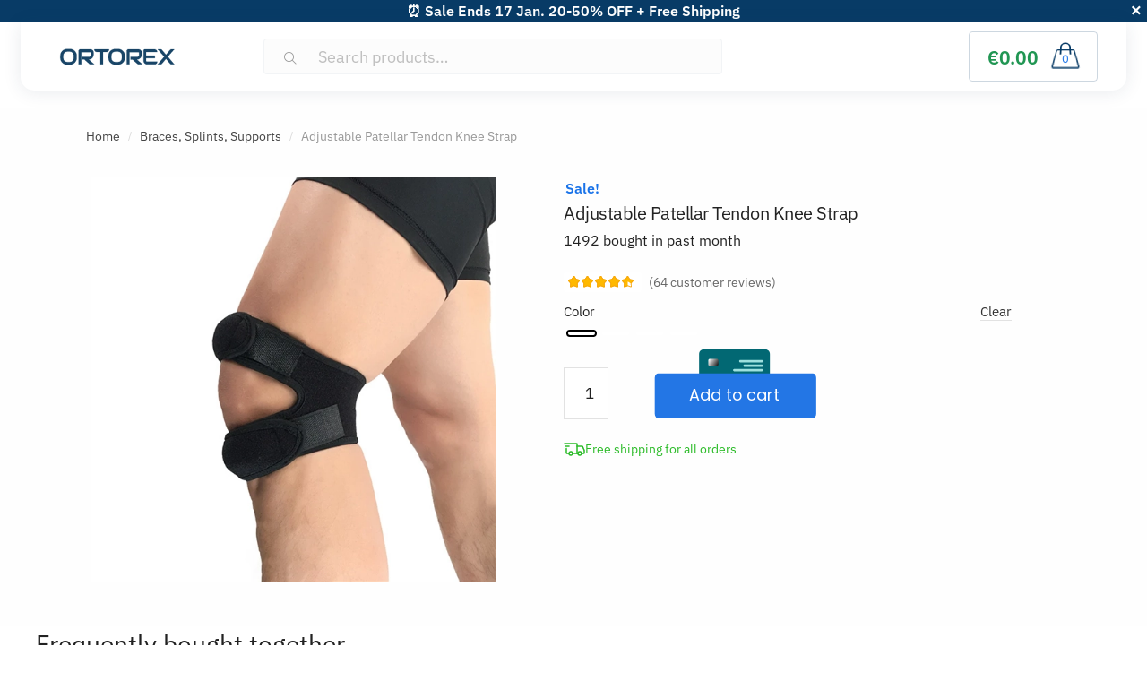

--- FILE ---
content_type: text/html; charset=UTF-8
request_url: https://ortorex.ie/p/adjustable-patellar-tendon-knee-strap/
body_size: 31073
content:

<!doctype html><html lang="en-IE"><head><script data-no-optimize="1">var litespeed_docref=sessionStorage.getItem("litespeed_docref");litespeed_docref&&(Object.defineProperty(document,"referrer",{get:function(){return litespeed_docref}}),sessionStorage.removeItem("litespeed_docref"));</script> <meta charset="UTF-8"><meta name="viewport" content="width=device-width, initial-scale=1, user-scalable=1, shrink-to-fit=no"><link rel="profile" href="https://gmpg.org/xfn/11"><link rel="pingback" href="https://ortorex.ie/xmlrpc.php"><link rel="preload" as="image" href="https://ortorex.ie/wp-content/uploads/2023/10/Adjustable-Patellar-Tendon-Knee-Strap-ORTOREX-1.webp"/><title>Adjustable Patellar Tendon Knee Strap</title><meta name="description" content="Strengthen your knees with ease. Improve your exercise performance with the Ortorex patellar tendon straps. They ensure the necessary support for your knees during intense activities. The breathable material prevents odour and sweat build-up. Superior protection. Our knee strap assists in distributing pressure, preventing unnecessary strain or potential injury. Reliable support. The Ortorex patellar tendon straps reduce" /><meta name="robots" content="max-image-preview:large" /><link rel="canonical" href="https://ortorex.ie/p/adjustable-patellar-tendon-knee-strap/" /><meta name="generator" content="All in One SEO (AIOSEO) 4.9.2" /><link rel="alternate" hreflang="x-default" href="https://ortorex.com/p/adjustable-patellar-tendon-knee-strap/"><link rel="alternate" hreflang="en-CA" href="https://ortorex.ca/p/adjustable-patellar-tendon-knee-strap/"><link rel="alternate" hreflang="en-NZ" href="https://ortorex.nz/p/adjustable-patellar-tendon-knee-strap/"><link rel="alternate" hreflang="de-DE" href="https://ortorex.de/p/adjustable-patellar-tendon-knee-strap/"><link rel="alternate" hreflang="es" href="https://ortorex.es/p/adjustable-patellar-tendon-knee-strap/"><link rel="alternate" hreflang="de-CH" href="https://ortorex.ch/p/adjustable-patellar-tendon-knee-strap/"><link rel="alternate" hreflang="fr-FR" href="https://ortorex.fr/p/adjustable-patellar-tendon-knee-strap/"><link rel="alternate" hreflang="en-UK" href="https://ortorex.uk/p/adjustable-patellar-tendon-knee-strap/"><link rel="alternate" hreflang="en-AU" href="https://ortorex.au/p/adjustable-patellar-tendon-knee-strap/"><link rel="alternate" hreflang="de-AT" href="https://ortorex.at/p/adjustable-patellar-tendon-knee-strap/"><link rel="alternate" hreflang="pt" href="https://ortorex.pt/p/adjustable-patellar-tendon-knee-strap/"><link rel="alternate" hreflang="sv-SE" href="https://ortorex.se/p/adjustable-patellar-tendon-knee-strap/"><link rel="alternate" hreflang="nb-NO" href="https://ortorex.no/p/adjustable-patellar-tendon-knee-strap/"><link rel="alternate" hreflang="fi" href="https://ortorex.fi/p/adjustable-patellar-tendon-knee-strap/"><link rel="alternate" hreflang="da-DK" href="https://ortorex.dk/p/adjustable-patellar-tendon-knee-strap/"><link rel="alternate" hreflang="it-IT" href="https://ortorex.it/p/adjustable-patellar-tendon-knee-strap/"><link rel="alternate" hreflang="nl-NL" href="https://ortorex.nl/p/adjustable-patellar-tendon-knee-strap/"><link rel="alternate" hreflang="nl-BE" href="https://ortorex.be/p/adjustable-patellar-tendon-knee-strap/"><link rel="alternate" hreflang="cs-CZ" href="https://ortorex.cz/p/adjustable-patellar-tendon-knee-strap/"><link rel="alternate" hreflang="hu-HU" href="https://ortorex.hu/p/adjustable-patellar-tendon-knee-strap/"><link rel="alternate" hreflang="ro-RO" href="https://ortorex.ro/p/adjustable-patellar-tendon-knee-strap/"><link rel="alternate" hreflang="el" href="https://ortorex.gr/p/adjustable-patellar-tendon-knee-strap/"><link rel="alternate" hreflang="ar_AE" href="https://ortorex.ae/p/adjustable-patellar-tendon-knee-strap/"><link rel="alternate" hreflang="ar_QA" href="https://ortorex.qa/p/adjustable-patellar-tendon-knee-strap/"><link rel="preconnect" href="https://dev.visualwebsiteoptimizer.com"/>
 <script type="litespeed/javascript">window.dataLayer=window.dataLayer||[];function gtag(){dataLayer.push(arguments)}
gtag('consent','default',{'ad_user_data':"denied",'ad_personalization':"denied",'ad_storage':"denied",'analytics_storage':"denied",'functionality_storage':"denied",'personalization_storage':"denied",'security_storage':"granted"});gtag('set','ads_data_redaction',!0);function ConsentGetCookie(name){const value=`; ${document.cookie}`;const parts=value.split(`; ${name}=`);if(parts.length===2)return parts.pop().split(";").shift();}
function CookieLawInfo_Accept_Callback(){const coockie_preferences=ConsentGetCookie('cookielawinfo-checkbox-preferences');const coockie_statistics=ConsentGetCookie('cookielawinfo-checkbox-statistics');const coockie_marketing=ConsentGetCookie('cookielawinfo-checkbox-marketing');if(!(coockie_preferences&&coockie_statistics&&coockie_marketing)||window.consent_updated){return}
const preferences=coockie_preferences==="yes";const statistics=coockie_statistics==="yes";const marketing=coockie_marketing==="yes";gtag('consent','update',{'ad_storage':marketing?'granted':'denied','ad_personalization':marketing?'granted':'denied','ad_user_data':marketing?'granted':'denied','analytics_storage':statistics?'granted':'denied','functionality_storage':preferences?'granted':'denied','personalization_storage':preferences?'granted':'denied','security_storage':'granted'});if(marketing){gtag('set',{ads_data_redaction:!1})}
window.consent_updated=!0}
if(ConsentGetCookie('viewed_cookie_policy')==='yes'){CookieLawInfo_Accept_Callback()}
gtag('js',new Date());gtag('config','G-SV1Q9GJSW4');gtag('config','AW-770654267')</script> <link rel="preload" href="https://ortorex.ie/wp-content/themes/ortorex/assets/fonts/ibm-plex-sans-300.woff2" as="font" type="font/woff2" crossorigin="anonymous"><link rel="preload" href="https://ortorex.ie/wp-content/themes/ortorex/assets/fonts/ibm-plex-sans-400.woff2" as="font" type="font/woff2" crossorigin="anonymous"><link rel="preload" href="https://ortorex.ie/wp-content/themes/ortorex/assets/fonts/ibm-plex-sans-600.woff2" as="font" type="font/woff2" crossorigin="anonymous"><link rel="preload" href="https://ortorex.ie/wp-content/themes/ortorex/assets/fonts/slick.woff" as="font" type="font/woff2" crossorigin="anonymous"><link rel="preload" href="https://ortorex.ie/wp-content/themes/ortorex/assets/fonts/Flaticon.woff" as="font" type="font/woff2" crossorigin="anonymous"><link rel="preload" href="https://ortorex.ie/wp-content/themes/ortorex/font/plex.ttf" as="font" type="font/woff2" crossorigin="anonymous"><link rel="preload" href="https://ortorex.ie/wp-content/themes/ortorex/font/Poppins-Regular.woff2" as="font" type="font/woff2" crossorigin="anonymous"><link rel="preload" href="https://ortorex.ie/wp-content/themes/ortorex/assets/fonts/Rivolicons-Free.woff2?-uew922" as="font" type="font/woff2" crossorigin="anonymous"><link rel="alternate" type="application/rss+xml" title="Ortorex™ - Orthopedic Treatment from Head to Toe &raquo; Feed" href="https://ortorex.ie/feed/" /><link rel="alternate" type="application/rss+xml" title="Ortorex™ - Orthopedic Treatment from Head to Toe &raquo; Comments Feed" href="https://ortorex.ie/comments/feed/" /><link rel="alternate" type="application/rss+xml" title="Ortorex™ - Orthopedic Treatment from Head to Toe &raquo; Adjustable Patellar Tendon Knee Strap Comments Feed" href="https://ortorex.ie/p/adjustable-patellar-tendon-knee-strap/feed/" /><link rel="alternate" title="oEmbed (JSON)" type="application/json+oembed" href="https://ortorex.ie/wp-json/oembed/1.0/embed?url=https%3A%2F%2Fortorex.ie%2Fp%2Fadjustable-patellar-tendon-knee-strap%2F" /><link rel="alternate" title="oEmbed (XML)" type="text/xml+oembed" href="https://ortorex.ie/wp-json/oembed/1.0/embed?url=https%3A%2F%2Fortorex.ie%2Fp%2Fadjustable-patellar-tendon-knee-strap%2F&#038;format=xml" /><link data-optimized="2" rel="stylesheet" href="https://ortorex.ie/wp-content/litespeed/css/9d2114dc363594b6b449e8879e342744.css?ver=976ad" /> <script type="text/template" id="tmpl-variation-template"><div class="woocommerce-variation-description"></div>
	<div class="woocommerce-variation-availability">{{{ data.variation.availability_html }}}</div>
	<div class="woocommerce-variation-price">{{{ data.variation.price_html }}}</div></script> <script type="text/template" id="tmpl-unavailable-variation-template"><p>Sorry, this product is unavailable. Please choose a different combination.</p></script><script type="litespeed/javascript" data-src="https://ortorex.ie/wp-includes/js/jquery/jquery.min.js" id="jquery-core-js"></script> <link rel='shortlink' href='https://ortorex.ie/?p=297083' /><meta name="generator" content="performance-lab 4.0.0; plugins: webp-uploads"><meta name="generator" content="webp-uploads 2.6.0"><link rel="shortcut icon" href="/favicon.ico" type="image/x-icon"><link rel="icon" href="/favicon.ico" type="image/x-icon">	<noscript><style>.woocommerce-product-gallery{ opacity: 1 !important; }</style></noscript>
 <script type="litespeed/javascript" data-src="https://www.googletagmanager.com/gtag/js?id=G-SV1Q9GJSW4"></script> <script type="litespeed/javascript">window.dataLayer=window.dataLayer||[];function gtag(){dataLayer.push(arguments)}</script> </head><body class="wp-singular product-template-default single single-product postid-297083 wp-theme-ortorex theme-ortorex woocommerce woocommerce-page woocommerce-no-js woo-variation-swatches wvs-behavior-blur wvs-theme-ortorex wvs-tooltip group-blog shoptimizer-full-width-content woocommerce-active minimal-checkout figma-design"><div id="page" class="hfeed site mobile-compact"><div class="shoptimizer-mini-cart-wrap"><div id="ajax-loading"><div class="shoptimizer-loader"><div class="spinner"><div class="bounce1"></div><div class="bounce2"></div><div class="bounce3"></div></div></div></div><div class="close-drawer"></div><div class="widget woocommerce widget_shopping_cart"><div class="widget_shopping_cart_content"></div></div></div><div class="free-top" id="free-top">⏰ Sale Ends 17 Jan. 20-50% OFF + Free Shipping<div class="ban_close"></div></div><header id="masthead" class="site-header"><div class="col-full main-header"><div class="site-branding">
<button class="menu-toggle" aria-label="Menu" aria-controls="site-navigation" aria-expanded="false">
<span class="bar"></span><span class="bar"></span><span class="bar"></span>
</button>
<a href="https://ortorex.ie"><img class="custom-logo" alt="logo" width="134" height="29" src="https://ortorex.ie/wp-content/themes/ortorex/images/logo_ortorex.svg"></a></div><div class="site-search"><div class="widget woocommerce widget_product_search"><form role="search" method="get" class="woocommerce-product-search" action="https://ortorex.ie/">
<label class="screen-reader-text" for="woocommerce-product-search-field-0">Search for:</label>
<input type="search" id="woocommerce-product-search-field-0" class="search-field" placeholder="Search products&hellip;" value="" name="s" />
<button type="submit" value="Search" class="">Search</button>
<input type="hidden" name="post_type" value="product" /></form></div></div><div class="top-menu"><div class="menu-top-container"><ul id="menu-top" class="menu"><li id="menu-item-83915" class="menu-item menu-item-type-custom menu-item-object-custom menu-item-home menu-item-83915"><a href="https://ortorex.ie/#categories">Categories</a></li><li id="menu-item-83916" class="menu-item menu-item-type-custom menu-item-object-custom menu-item-home menu-item-83916"><a href="https://ortorex.ie/#top">Top offer</a></li><li id="menu-item-83917" class="menu-item menu-item-type-custom menu-item-object-custom menu-item-home menu-item-83917"><a href="https://ortorex.ie/#top">Sale</a></li></ul></div></div><ul id="site-header-cart" class="site-header-cart menu"><li><div class="cart-click">
<a class="cart-contents" href="#" title="View your shopping cart">
<span class="amount">&euro;0.00</span> <span class="count">0</span>
</a></div></li></ul></div><div class="col-full"><div class="shoptimizer-primary-navigation"><nav id="site-navigation" class="main-navigation" aria-label="Primary Navigation"><div class="primary-navigation"><div class="menu-primary-menu-container"><ul id="menu-categoriesfooter1" class="menu"><li id="nav-menu-item-115676" class="menu-item menu-item-type-taxonomy menu-item-object-product_cat"><a href="https://ortorex.ie/product-category/sleep/" class="menu-link main-menu-link"><span>Sleep</span></a></li><li id="nav-menu-item-245553" class="menu-item menu-item-type-taxonomy menu-item-object-product_cat"><a href="https://ortorex.ie/product-category/baby-motherhood/" class="menu-link main-menu-link"><span>Baby &amp; Motherhood</span></a></li><li id="nav-menu-item-115674" class="menu-item menu-item-type-taxonomy menu-item-object-product_cat current-product-ancestor current-menu-parent current-product-parent"><a href="https://ortorex.ie/product-category/braces-splints-supports/" class="menu-link main-menu-link"><span>Braces, Splints, Supports</span></a></li><li id="nav-menu-item-115678" class="menu-item menu-item-type-taxonomy menu-item-object-product_cat"><a href="https://ortorex.ie/product-category/air-quality/" class="menu-link main-menu-link"><span>Air Quality</span></a></li><li id="nav-menu-item-115675" class="menu-item menu-item-type-taxonomy menu-item-object-product_cat"><a href="https://ortorex.ie/product-category/rehabilitation-physical-therapy-equipment/" class="menu-link main-menu-link"><span>Rehabilitation &amp; Physical Therapy Equipment</span></a></li><li id="nav-menu-item-115682" class="menu-item menu-item-type-taxonomy menu-item-object-product_cat"><a href="https://ortorex.ie/product-category/diagnostics-and-health-monitors/" class="menu-link main-menu-link"><span>Diagnostics and Health Monitors</span></a></li><li id="nav-menu-item-115677" class="menu-item menu-item-type-taxonomy menu-item-object-product_cat"><a href="https://ortorex.ie/product-category/skin-care/" class="menu-link main-menu-link"><span>Skin Care</span></a></li><li id="nav-menu-item-115681" class="menu-item menu-item-type-taxonomy menu-item-object-product_cat"><a href="https://ortorex.ie/product-category/eyewear/" class="menu-link main-menu-link"><span>Blue Light Glasses Ireland</span></a></li><li id="nav-menu-item-115680" class="menu-item menu-item-type-taxonomy menu-item-object-product_cat"><a href="https://ortorex.ie/product-category/massage/" class="menu-link main-menu-link"><span>Massage</span></a></li><li id="nav-menu-item-115683" class="menu-item menu-item-type-taxonomy menu-item-object-product_cat"><a href="https://ortorex.ie/product-category/office-ergonomics/" class="menu-link main-menu-link"><span>Office Ergonomics</span></a></li></ul></div></div></nav></div></div></header><div id="content" class="site-content" tabindex="-1"><div class="shoptimizer-archive"><div class="archive-header"><div class="col-full"><nav class="woocommerce-breadcrumb" aria-label="Breadcrumb"><a href="https://ortorex.ie">Home</a><span class="breadcrumb-separator"> / </span><a href="https://ortorex.ie/product-category/braces-splints-supports/">Braces, Splints, Supports</a><span class="breadcrumb-separator"> / </span>Adjustable Patellar Tendon Knee Strap</nav><div class="woocommerce"></div></div></div><div class="col-full" ><div id="primary" class="content-area"><main id="main" class="site-main" role="main"><div class="woocommerce-notices-wrapper"></div><div id="product-297083" class="product type-product post-297083 status-publish first instock product_cat-braces-splints-supports has-post-thumbnail sale shipping-taxable purchasable product-type-variable has-default-attributes"><section class="product-details-wrapper"><div class="mobile-summary"><h2 class="product_title entry-title">Adjustable Patellar Tendon Knee Strap</h2><div class="woocommerce-product-rating"><div class="pr-snippet-stars-top"><div aria-hidden="true" class="pr-rating-stars-top"><div class="pr-star-v4-top pr-star-v4-100-filled"></div><div class="pr-star-v4-top pr-star-v4-100-filled"></div><div class="pr-star-v4-top pr-star-v4-100-filled"></div><div class="pr-star-v4-top pr-star-v4-100-filled"></div><div class="pr-star-v4-top pr-star-v4-75-filled"></div></div></div>
<a href="#reviews" class="woocommerce-review-link" rel="nofollow">(<span class="count">64</span> customer reviews)</a></div><p class="price"><del aria-hidden="true"><span class="woocommerce-Price-amount amount"><bdi><span class="woocommerce-Price-currencySymbol">&euro;</span>24.98</bdi></span></del> <span class="screen-reader-text">Original price was: &euro;24.98.</span><ins aria-hidden="true"><span class="woocommerce-Price-amount amount"><bdi><span class="woocommerce-Price-currencySymbol">&euro;</span>19.98</bdi></span></ins><span class="screen-reader-text">Current price is: &euro;19.98.</span></p><p class="product-sales-count">1043 bought in past month</p></div><div class="wpgs woocommerce-product-gallery wpgs--with-images images"  ><div class="wpgs-for"><div class="woocommerce-product-gallery__image single-product-main-image"><a
data-caption="Adjustable Patellar Tendon Knee Strap ORTOREX 1"
data-fancybox="wpgs-lightbox" href="https://ortorex.ie/wp-content/uploads/2023/10/Adjustable-Patellar-Tendon-Knee-Strap-ORTOREX-1.webp"
data-mobile=["clickContent:close","clickSlide:close"]
data-infobar="true"
data-hash="false" ><img width="600" height="600" src="https://ortorex.ie/wp-content/uploads/2023/10/Adjustable-Patellar-Tendon-Knee-Strap-ORTOREX-1.webp" class="attachment-shop_single size-shop_single wp-post-image" alt="patellar tendon straps, knee strap" data-zoom_src="https://ortorex.ie/wp-content/uploads/2023/10/Adjustable-Patellar-Tendon-Knee-Strap-ORTOREX-1.webp" decoding="async" fetchpriority="high" srcset="https://ortorex.ie/wp-content/uploads/2023/10/Adjustable-Patellar-Tendon-Knee-Strap-ORTOREX-1.webp 600w, https://ortorex.ie/wp-content/uploads/2023/10/Adjustable-Patellar-Tendon-Knee-Strap-ORTOREX-1-300x300.webp 300w, https://ortorex.ie/wp-content/uploads/2023/10/Adjustable-Patellar-Tendon-Knee-Strap-ORTOREX-1-60x60.webp 60w, https://ortorex.ie/wp-content/uploads/2023/10/Adjustable-Patellar-Tendon-Knee-Strap-ORTOREX-1-110x110.webp 110w, https://ortorex.ie/wp-content/uploads/2023/10/Adjustable-Patellar-Tendon-Knee-Strap-ORTOREX-1-150x150.webp 150w, https://ortorex.ie/wp-content/uploads/2023/10/Adjustable-Patellar-Tendon-Knee-Strap-ORTOREX-1-50x50.webp 50w, https://ortorex.ie/wp-content/uploads/2023/10/Adjustable-Patellar-Tendon-Knee-Strap-ORTOREX-1-100x100.webp 100w" sizes="(max-width: 600px) 100vw, 600px" /></a></div><div><a data-fancybox="wpgs-lightbox"
data-caption="Adjustable Patellar Tendon Knee Strap ORTOREX 3"
href="https://ortorex.ie/wp-content/uploads/2023/10/Adjustable-Patellar-Tendon-Knee-Strap-ORTOREX-3.webp"
data-thumb="https://ortorex.ie/wp-content/uploads/2023/10/Adjustable-Patellar-Tendon-Knee-Strap-ORTOREX-3-150x150.webp"
data-mobile=["clickContent:close","clickSlide:close"]
data-hash="false"
data-infobar="true"
><img data-lazyloaded="1" src="[data-uri]" width="600" height="600" data-src="https://ortorex.ie/wp-content/uploads/2023/10/Adjustable-Patellar-Tendon-Knee-Strap-ORTOREX-3.webp" class="attachment-shop_single" alt="" data-zoom_src="https://ortorex.ie/wp-content/uploads/2023/10/Adjustable-Patellar-Tendon-Knee-Strap-ORTOREX-3.webp" decoding="async" data-srcset="https://ortorex.ie/wp-content/uploads/2023/10/Adjustable-Patellar-Tendon-Knee-Strap-ORTOREX-3.webp 600w, https://ortorex.ie/wp-content/uploads/2023/10/Adjustable-Patellar-Tendon-Knee-Strap-ORTOREX-3-300x300.webp 300w, https://ortorex.ie/wp-content/uploads/2023/10/Adjustable-Patellar-Tendon-Knee-Strap-ORTOREX-3-60x60.webp 60w, https://ortorex.ie/wp-content/uploads/2023/10/Adjustable-Patellar-Tendon-Knee-Strap-ORTOREX-3-110x110.webp 110w, https://ortorex.ie/wp-content/uploads/2023/10/Adjustable-Patellar-Tendon-Knee-Strap-ORTOREX-3-150x150.webp 150w, https://ortorex.ie/wp-content/uploads/2023/10/Adjustable-Patellar-Tendon-Knee-Strap-ORTOREX-3-50x50.webp 50w, https://ortorex.ie/wp-content/uploads/2023/10/Adjustable-Patellar-Tendon-Knee-Strap-ORTOREX-3-100x100.webp 100w" data-sizes="(max-width: 600px) 100vw, 600px" /></a></div><div><a data-fancybox="wpgs-lightbox"
data-caption="Adjustable Patellar Tendon Knee Strap ORTOREX 2"
href="https://ortorex.ie/wp-content/uploads/2023/10/Adjustable-Patellar-Tendon-Knee-Strap-ORTOREX-2.webp"
data-thumb="https://ortorex.ie/wp-content/uploads/2023/10/Adjustable-Patellar-Tendon-Knee-Strap-ORTOREX-2-150x150.webp"
data-mobile=["clickContent:close","clickSlide:close"]
data-hash="false"
data-infobar="true"
><img data-lazyloaded="1" src="[data-uri]" width="600" height="600" data-src="https://ortorex.ie/wp-content/uploads/2023/10/Adjustable-Patellar-Tendon-Knee-Strap-ORTOREX-2.webp" class="attachment-shop_single" alt="" data-zoom_src="https://ortorex.ie/wp-content/uploads/2023/10/Adjustable-Patellar-Tendon-Knee-Strap-ORTOREX-2.webp" decoding="async" data-srcset="https://ortorex.ie/wp-content/uploads/2023/10/Adjustable-Patellar-Tendon-Knee-Strap-ORTOREX-2.webp 600w, https://ortorex.ie/wp-content/uploads/2023/10/Adjustable-Patellar-Tendon-Knee-Strap-ORTOREX-2-300x300.webp 300w, https://ortorex.ie/wp-content/uploads/2023/10/Adjustable-Patellar-Tendon-Knee-Strap-ORTOREX-2-60x60.webp 60w, https://ortorex.ie/wp-content/uploads/2023/10/Adjustable-Patellar-Tendon-Knee-Strap-ORTOREX-2-110x110.webp 110w, https://ortorex.ie/wp-content/uploads/2023/10/Adjustable-Patellar-Tendon-Knee-Strap-ORTOREX-2-150x150.webp 150w, https://ortorex.ie/wp-content/uploads/2023/10/Adjustable-Patellar-Tendon-Knee-Strap-ORTOREX-2-50x50.webp 50w, https://ortorex.ie/wp-content/uploads/2023/10/Adjustable-Patellar-Tendon-Knee-Strap-ORTOREX-2-100x100.webp 100w" data-sizes="(max-width: 600px) 100vw, 600px" /></a></div><div><a data-fancybox="wpgs-lightbox"
data-caption="Adjustable Patellar Tendon Knee Strap ORTOREX 7"
href="https://ortorex.ie/wp-content/uploads/2023/10/Adjustable-Patellar-Tendon-Knee-Strap-ORTOREX-7.webp"
data-thumb="https://ortorex.ie/wp-content/uploads/2023/10/Adjustable-Patellar-Tendon-Knee-Strap-ORTOREX-7-150x150.webp"
data-mobile=["clickContent:close","clickSlide:close"]
data-hash="false"
data-infobar="true"
><img data-lazyloaded="1" src="[data-uri]" width="600" height="600" data-src="https://ortorex.ie/wp-content/uploads/2023/10/Adjustable-Patellar-Tendon-Knee-Strap-ORTOREX-7.webp" class="attachment-shop_single" alt="" data-zoom_src="https://ortorex.ie/wp-content/uploads/2023/10/Adjustable-Patellar-Tendon-Knee-Strap-ORTOREX-7.webp" decoding="async" data-srcset="https://ortorex.ie/wp-content/uploads/2023/10/Adjustable-Patellar-Tendon-Knee-Strap-ORTOREX-7.webp 600w, https://ortorex.ie/wp-content/uploads/2023/10/Adjustable-Patellar-Tendon-Knee-Strap-ORTOREX-7-300x300.webp 300w, https://ortorex.ie/wp-content/uploads/2023/10/Adjustable-Patellar-Tendon-Knee-Strap-ORTOREX-7-60x60.webp 60w, https://ortorex.ie/wp-content/uploads/2023/10/Adjustable-Patellar-Tendon-Knee-Strap-ORTOREX-7-110x110.webp 110w, https://ortorex.ie/wp-content/uploads/2023/10/Adjustable-Patellar-Tendon-Knee-Strap-ORTOREX-7-150x150.webp 150w, https://ortorex.ie/wp-content/uploads/2023/10/Adjustable-Patellar-Tendon-Knee-Strap-ORTOREX-7-50x50.webp 50w, https://ortorex.ie/wp-content/uploads/2023/10/Adjustable-Patellar-Tendon-Knee-Strap-ORTOREX-7-100x100.webp 100w" data-sizes="(max-width: 600px) 100vw, 600px" /></a></div><div><a data-fancybox="wpgs-lightbox"
data-caption="Adjustable Patellar Tendon Knee Strap ORTOREX 6"
href="https://ortorex.ie/wp-content/uploads/2023/10/Adjustable-Patellar-Tendon-Knee-Strap-ORTOREX-6.webp"
data-thumb="https://ortorex.ie/wp-content/uploads/2023/10/Adjustable-Patellar-Tendon-Knee-Strap-ORTOREX-6-150x150.webp"
data-mobile=["clickContent:close","clickSlide:close"]
data-hash="false"
data-infobar="true"
><img data-lazyloaded="1" src="[data-uri]" width="600" height="600" data-src="https://ortorex.ie/wp-content/uploads/2023/10/Adjustable-Patellar-Tendon-Knee-Strap-ORTOREX-6.webp" class="attachment-shop_single" alt="" data-zoom_src="https://ortorex.ie/wp-content/uploads/2023/10/Adjustable-Patellar-Tendon-Knee-Strap-ORTOREX-6.webp" decoding="async" data-srcset="https://ortorex.ie/wp-content/uploads/2023/10/Adjustable-Patellar-Tendon-Knee-Strap-ORTOREX-6.webp 600w, https://ortorex.ie/wp-content/uploads/2023/10/Adjustable-Patellar-Tendon-Knee-Strap-ORTOREX-6-300x300.webp 300w, https://ortorex.ie/wp-content/uploads/2023/10/Adjustable-Patellar-Tendon-Knee-Strap-ORTOREX-6-60x60.webp 60w, https://ortorex.ie/wp-content/uploads/2023/10/Adjustable-Patellar-Tendon-Knee-Strap-ORTOREX-6-110x110.webp 110w, https://ortorex.ie/wp-content/uploads/2023/10/Adjustable-Patellar-Tendon-Knee-Strap-ORTOREX-6-150x150.webp 150w, https://ortorex.ie/wp-content/uploads/2023/10/Adjustable-Patellar-Tendon-Knee-Strap-ORTOREX-6-50x50.webp 50w, https://ortorex.ie/wp-content/uploads/2023/10/Adjustable-Patellar-Tendon-Knee-Strap-ORTOREX-6-100x100.webp 100w" data-sizes="(max-width: 600px) 100vw, 600px" /></a></div><div><a data-fancybox="wpgs-lightbox"
data-caption="Adjustable Patellar Tendon Knee Strap ORTOREX 5"
href="https://ortorex.ie/wp-content/uploads/2023/10/Adjustable-Patellar-Tendon-Knee-Strap-ORTOREX-5.webp"
data-thumb="https://ortorex.ie/wp-content/uploads/2023/10/Adjustable-Patellar-Tendon-Knee-Strap-ORTOREX-5-150x150.webp"
data-mobile=["clickContent:close","clickSlide:close"]
data-hash="false"
data-infobar="true"
><img data-lazyloaded="1" src="[data-uri]" width="600" height="600" data-src="https://ortorex.ie/wp-content/uploads/2023/10/Adjustable-Patellar-Tendon-Knee-Strap-ORTOREX-5.webp" class="attachment-shop_single" alt="" data-zoom_src="https://ortorex.ie/wp-content/uploads/2023/10/Adjustable-Patellar-Tendon-Knee-Strap-ORTOREX-5.webp" decoding="async" data-srcset="https://ortorex.ie/wp-content/uploads/2023/10/Adjustable-Patellar-Tendon-Knee-Strap-ORTOREX-5.webp 600w, https://ortorex.ie/wp-content/uploads/2023/10/Adjustable-Patellar-Tendon-Knee-Strap-ORTOREX-5-300x300.webp 300w, https://ortorex.ie/wp-content/uploads/2023/10/Adjustable-Patellar-Tendon-Knee-Strap-ORTOREX-5-60x60.webp 60w, https://ortorex.ie/wp-content/uploads/2023/10/Adjustable-Patellar-Tendon-Knee-Strap-ORTOREX-5-110x110.webp 110w, https://ortorex.ie/wp-content/uploads/2023/10/Adjustable-Patellar-Tendon-Knee-Strap-ORTOREX-5-150x150.webp 150w, https://ortorex.ie/wp-content/uploads/2023/10/Adjustable-Patellar-Tendon-Knee-Strap-ORTOREX-5-50x50.webp 50w, https://ortorex.ie/wp-content/uploads/2023/10/Adjustable-Patellar-Tendon-Knee-Strap-ORTOREX-5-100x100.webp 100w" data-sizes="(max-width: 600px) 100vw, 600px" /></a></div></div><div class="wpgs-nav"><div><img width="300" height="300" src="https://ortorex.ie/wp-content/uploads/2023/10/Adjustable-Patellar-Tendon-Knee-Strap-ORTOREX-1-300x300.webp" class="wpgs-thumb-main-image" alt="patellar tendon straps, knee strap" decoding="async" srcset="https://ortorex.ie/wp-content/uploads/2023/10/Adjustable-Patellar-Tendon-Knee-Strap-ORTOREX-1-300x300.webp 300w, https://ortorex.ie/wp-content/uploads/2023/10/Adjustable-Patellar-Tendon-Knee-Strap-ORTOREX-1-60x60.webp 60w, https://ortorex.ie/wp-content/uploads/2023/10/Adjustable-Patellar-Tendon-Knee-Strap-ORTOREX-1-110x110.webp 110w, https://ortorex.ie/wp-content/uploads/2023/10/Adjustable-Patellar-Tendon-Knee-Strap-ORTOREX-1-150x150.webp 150w, https://ortorex.ie/wp-content/uploads/2023/10/Adjustable-Patellar-Tendon-Knee-Strap-ORTOREX-1-50x50.webp 50w, https://ortorex.ie/wp-content/uploads/2023/10/Adjustable-Patellar-Tendon-Knee-Strap-ORTOREX-1-100x100.webp 100w, https://ortorex.ie/wp-content/uploads/2023/10/Adjustable-Patellar-Tendon-Knee-Strap-ORTOREX-1.webp 600w" sizes="(max-width: 300px) 100vw, 300px" /></div><div><img data-lazyloaded="1" src="[data-uri]" width="300" height="300" data-src="https://ortorex.ie/wp-content/uploads/2023/10/Adjustable-Patellar-Tendon-Knee-Strap-ORTOREX-3-300x300.webp" class="attachment-medium size-medium" alt="" decoding="async" data-srcset="https://ortorex.ie/wp-content/uploads/2023/10/Adjustable-Patellar-Tendon-Knee-Strap-ORTOREX-3-300x300.webp 300w, https://ortorex.ie/wp-content/uploads/2023/10/Adjustable-Patellar-Tendon-Knee-Strap-ORTOREX-3-60x60.webp 60w, https://ortorex.ie/wp-content/uploads/2023/10/Adjustable-Patellar-Tendon-Knee-Strap-ORTOREX-3-110x110.webp 110w, https://ortorex.ie/wp-content/uploads/2023/10/Adjustable-Patellar-Tendon-Knee-Strap-ORTOREX-3-150x150.webp 150w, https://ortorex.ie/wp-content/uploads/2023/10/Adjustable-Patellar-Tendon-Knee-Strap-ORTOREX-3-50x50.webp 50w, https://ortorex.ie/wp-content/uploads/2023/10/Adjustable-Patellar-Tendon-Knee-Strap-ORTOREX-3-100x100.webp 100w, https://ortorex.ie/wp-content/uploads/2023/10/Adjustable-Patellar-Tendon-Knee-Strap-ORTOREX-3.webp 600w" data-sizes="(max-width: 300px) 100vw, 300px" /></div><div><img data-lazyloaded="1" src="[data-uri]" width="300" height="300" data-src="https://ortorex.ie/wp-content/uploads/2023/10/Adjustable-Patellar-Tendon-Knee-Strap-ORTOREX-2-300x300.webp" class="attachment-medium size-medium" alt="" decoding="async" data-srcset="https://ortorex.ie/wp-content/uploads/2023/10/Adjustable-Patellar-Tendon-Knee-Strap-ORTOREX-2-300x300.webp 300w, https://ortorex.ie/wp-content/uploads/2023/10/Adjustable-Patellar-Tendon-Knee-Strap-ORTOREX-2-60x60.webp 60w, https://ortorex.ie/wp-content/uploads/2023/10/Adjustable-Patellar-Tendon-Knee-Strap-ORTOREX-2-110x110.webp 110w, https://ortorex.ie/wp-content/uploads/2023/10/Adjustable-Patellar-Tendon-Knee-Strap-ORTOREX-2-150x150.webp 150w, https://ortorex.ie/wp-content/uploads/2023/10/Adjustable-Patellar-Tendon-Knee-Strap-ORTOREX-2-50x50.webp 50w, https://ortorex.ie/wp-content/uploads/2023/10/Adjustable-Patellar-Tendon-Knee-Strap-ORTOREX-2-100x100.webp 100w, https://ortorex.ie/wp-content/uploads/2023/10/Adjustable-Patellar-Tendon-Knee-Strap-ORTOREX-2.webp 600w" data-sizes="(max-width: 300px) 100vw, 300px" /></div><div><img data-lazyloaded="1" src="[data-uri]" width="300" height="300" data-src="https://ortorex.ie/wp-content/uploads/2023/10/Adjustable-Patellar-Tendon-Knee-Strap-ORTOREX-7-300x300.webp" class="attachment-medium size-medium" alt="" decoding="async" data-srcset="https://ortorex.ie/wp-content/uploads/2023/10/Adjustable-Patellar-Tendon-Knee-Strap-ORTOREX-7-300x300.webp 300w, https://ortorex.ie/wp-content/uploads/2023/10/Adjustable-Patellar-Tendon-Knee-Strap-ORTOREX-7-60x60.webp 60w, https://ortorex.ie/wp-content/uploads/2023/10/Adjustable-Patellar-Tendon-Knee-Strap-ORTOREX-7-110x110.webp 110w, https://ortorex.ie/wp-content/uploads/2023/10/Adjustable-Patellar-Tendon-Knee-Strap-ORTOREX-7-150x150.webp 150w, https://ortorex.ie/wp-content/uploads/2023/10/Adjustable-Patellar-Tendon-Knee-Strap-ORTOREX-7-50x50.webp 50w, https://ortorex.ie/wp-content/uploads/2023/10/Adjustable-Patellar-Tendon-Knee-Strap-ORTOREX-7-100x100.webp 100w, https://ortorex.ie/wp-content/uploads/2023/10/Adjustable-Patellar-Tendon-Knee-Strap-ORTOREX-7.webp 600w" data-sizes="(max-width: 300px) 100vw, 300px" /></div><div><img data-lazyloaded="1" src="[data-uri]" width="300" height="300" data-src="https://ortorex.ie/wp-content/uploads/2023/10/Adjustable-Patellar-Tendon-Knee-Strap-ORTOREX-6-300x300.webp" class="attachment-medium size-medium" alt="" decoding="async" data-srcset="https://ortorex.ie/wp-content/uploads/2023/10/Adjustable-Patellar-Tendon-Knee-Strap-ORTOREX-6-300x300.webp 300w, https://ortorex.ie/wp-content/uploads/2023/10/Adjustable-Patellar-Tendon-Knee-Strap-ORTOREX-6-60x60.webp 60w, https://ortorex.ie/wp-content/uploads/2023/10/Adjustable-Patellar-Tendon-Knee-Strap-ORTOREX-6-110x110.webp 110w, https://ortorex.ie/wp-content/uploads/2023/10/Adjustable-Patellar-Tendon-Knee-Strap-ORTOREX-6-150x150.webp 150w, https://ortorex.ie/wp-content/uploads/2023/10/Adjustable-Patellar-Tendon-Knee-Strap-ORTOREX-6-50x50.webp 50w, https://ortorex.ie/wp-content/uploads/2023/10/Adjustable-Patellar-Tendon-Knee-Strap-ORTOREX-6-100x100.webp 100w, https://ortorex.ie/wp-content/uploads/2023/10/Adjustable-Patellar-Tendon-Knee-Strap-ORTOREX-6.webp 600w" data-sizes="(max-width: 300px) 100vw, 300px" /></div><div><img data-lazyloaded="1" src="[data-uri]" width="300" height="300" data-src="https://ortorex.ie/wp-content/uploads/2023/10/Adjustable-Patellar-Tendon-Knee-Strap-ORTOREX-5-300x300.webp" class="attachment-medium size-medium" alt="" decoding="async" data-srcset="https://ortorex.ie/wp-content/uploads/2023/10/Adjustable-Patellar-Tendon-Knee-Strap-ORTOREX-5-300x300.webp 300w, https://ortorex.ie/wp-content/uploads/2023/10/Adjustable-Patellar-Tendon-Knee-Strap-ORTOREX-5-60x60.webp 60w, https://ortorex.ie/wp-content/uploads/2023/10/Adjustable-Patellar-Tendon-Knee-Strap-ORTOREX-5-110x110.webp 110w, https://ortorex.ie/wp-content/uploads/2023/10/Adjustable-Patellar-Tendon-Knee-Strap-ORTOREX-5-150x150.webp 150w, https://ortorex.ie/wp-content/uploads/2023/10/Adjustable-Patellar-Tendon-Knee-Strap-ORTOREX-5-50x50.webp 50w, https://ortorex.ie/wp-content/uploads/2023/10/Adjustable-Patellar-Tendon-Knee-Strap-ORTOREX-5-100x100.webp 100w, https://ortorex.ie/wp-content/uploads/2023/10/Adjustable-Patellar-Tendon-Knee-Strap-ORTOREX-5.webp 600w" data-sizes="(max-width: 300px) 100vw, 300px" /></div></div></div><div class="summary entry-summary">
<span class="onsale">Sale!</span><h1 class="product_title entry-title">Adjustable Patellar Tendon Knee Strap</h1><p class="price"><del aria-hidden="true"><span class="woocommerce-Price-amount amount"><bdi><span class="woocommerce-Price-currencySymbol">&euro;</span>24.98</bdi></span></del> <span class="screen-reader-text">Original price was: &euro;24.98.</span><ins aria-hidden="true"><span class="woocommerce-Price-amount amount"><bdi><span class="woocommerce-Price-currencySymbol">&euro;</span>19.98</bdi></span></ins><span class="screen-reader-text">Current price is: &euro;19.98.</span></p><p class="product-sales-count">1492 bought in past month</p><div class="woocommerce-product-rating"><div class="pr-snippet-stars-top"><div aria-hidden="true" class="pr-rating-stars-top"><div class="pr-star-v4-top pr-star-v4-100-filled"></div><div class="pr-star-v4-top pr-star-v4-100-filled"></div><div class="pr-star-v4-top pr-star-v4-100-filled"></div><div class="pr-star-v4-top pr-star-v4-100-filled"></div><div class="pr-star-v4-top pr-star-v4-75-filled"></div></div></div>
<a href="#reviews" class="woocommerce-review-link" rel="nofollow">(<span class="count">64</span> customer reviews)</a></div><form class="variations_form cart" action="https://ortorex.ie/p/adjustable-patellar-tendon-knee-strap/" method="post" enctype='multipart/form-data' data-product_id="297083" data-product_variations="[{&quot;attributes&quot;:{&quot;attribute_pa_ortorex-color&quot;:&quot;black-ortorex&quot;},&quot;availability_html&quot;:&quot;&quot;,&quot;backorders_allowed&quot;:false,&quot;dimensions&quot;:{&quot;length&quot;:&quot;&quot;,&quot;width&quot;:&quot;&quot;,&quot;height&quot;:&quot;&quot;},&quot;dimensions_html&quot;:&quot;N\/A&quot;,&quot;display_price&quot;:19.98,&quot;display_regular_price&quot;:24.98,&quot;image&quot;:{&quot;title&quot;:&quot;Adjustable Patellar Tendon Knee Strap ORTOREX 1&quot;,&quot;caption&quot;:&quot;&quot;,&quot;url&quot;:&quot;https:\/\/ortorex.ie\/wp-content\/uploads\/2023\/10\/Adjustable-Patellar-Tendon-Knee-Strap-ORTOREX-1.webp&quot;,&quot;alt&quot;:&quot;patellar tendon straps, knee strap&quot;,&quot;src&quot;:&quot;https:\/\/ortorex.ie\/wp-content\/uploads\/2023\/10\/Adjustable-Patellar-Tendon-Knee-Strap-ORTOREX-1.webp&quot;,&quot;srcset&quot;:&quot;https:\/\/ortorex.ie\/wp-content\/uploads\/2023\/10\/Adjustable-Patellar-Tendon-Knee-Strap-ORTOREX-1.webp 600w, https:\/\/ortorex.ie\/wp-content\/uploads\/2023\/10\/Adjustable-Patellar-Tendon-Knee-Strap-ORTOREX-1-300x300.webp 300w, https:\/\/ortorex.ie\/wp-content\/uploads\/2023\/10\/Adjustable-Patellar-Tendon-Knee-Strap-ORTOREX-1-60x60.webp 60w, https:\/\/ortorex.ie\/wp-content\/uploads\/2023\/10\/Adjustable-Patellar-Tendon-Knee-Strap-ORTOREX-1-110x110.webp 110w, https:\/\/ortorex.ie\/wp-content\/uploads\/2023\/10\/Adjustable-Patellar-Tendon-Knee-Strap-ORTOREX-1-150x150.webp 150w, https:\/\/ortorex.ie\/wp-content\/uploads\/2023\/10\/Adjustable-Patellar-Tendon-Knee-Strap-ORTOREX-1-50x50.webp 50w, https:\/\/ortorex.ie\/wp-content\/uploads\/2023\/10\/Adjustable-Patellar-Tendon-Knee-Strap-ORTOREX-1-100x100.webp 100w&quot;,&quot;sizes&quot;:&quot;(max-width: 600px) 100vw, 600px&quot;,&quot;full_src&quot;:&quot;https:\/\/ortorex.ie\/wp-content\/uploads\/2023\/10\/Adjustable-Patellar-Tendon-Knee-Strap-ORTOREX-1.webp&quot;,&quot;full_src_w&quot;:600,&quot;full_src_h&quot;:600,&quot;gallery_thumbnail_src&quot;:&quot;https:\/\/ortorex.ie\/wp-content\/uploads\/2023\/10\/Adjustable-Patellar-Tendon-Knee-Strap-ORTOREX-1-150x150.webp&quot;,&quot;gallery_thumbnail_src_w&quot;:150,&quot;gallery_thumbnail_src_h&quot;:150,&quot;thumb_src&quot;:&quot;https:\/\/ortorex.ie\/wp-content\/uploads\/2023\/10\/Adjustable-Patellar-Tendon-Knee-Strap-ORTOREX-1-300x300.webp&quot;,&quot;thumb_src_w&quot;:300,&quot;thumb_src_h&quot;:300,&quot;src_w&quot;:600,&quot;src_h&quot;:600},&quot;image_id&quot;:297088,&quot;is_downloadable&quot;:false,&quot;is_in_stock&quot;:true,&quot;is_purchasable&quot;:true,&quot;is_sold_individually&quot;:&quot;no&quot;,&quot;is_virtual&quot;:false,&quot;max_qty&quot;:99,&quot;min_qty&quot;:1,&quot;price_html&quot;:&quot;&lt;span class=\&quot;price\&quot;&gt;&lt;del aria-hidden=\&quot;true\&quot;&gt;&lt;span class=\&quot;woocommerce-Price-amount amount\&quot;&gt;&lt;bdi&gt;&lt;span class=\&quot;woocommerce-Price-currencySymbol\&quot;&gt;&amp;euro;&lt;\/span&gt;24.98&lt;\/bdi&gt;&lt;\/span&gt;&lt;\/del&gt; &lt;span class=\&quot;screen-reader-text\&quot;&gt;Original price was: &amp;euro;24.98.&lt;\/span&gt;&lt;ins aria-hidden=\&quot;true\&quot;&gt;&lt;span class=\&quot;woocommerce-Price-amount amount\&quot;&gt;&lt;bdi&gt;&lt;span class=\&quot;woocommerce-Price-currencySymbol\&quot;&gt;&amp;euro;&lt;\/span&gt;19.98&lt;\/bdi&gt;&lt;\/span&gt;&lt;\/ins&gt;&lt;span class=\&quot;screen-reader-text\&quot;&gt;Current price is: &amp;euro;19.98.&lt;\/span&gt;&lt;\/span&gt;&quot;,&quot;sku&quot;:&quot;D0031P000297084V0&quot;,&quot;variation_description&quot;:&quot;&quot;,&quot;variation_id&quot;:297094,&quot;variation_is_active&quot;:true,&quot;variation_is_visible&quot;:true,&quot;weight&quot;:&quot;0.0&quot;,&quot;weight_html&quot;:&quot;0.0 kg&quot;},{&quot;attributes&quot;:{&quot;attribute_pa_ortorex-color&quot;:&quot;pink&quot;},&quot;availability_html&quot;:&quot;&quot;,&quot;backorders_allowed&quot;:false,&quot;dimensions&quot;:{&quot;length&quot;:&quot;&quot;,&quot;width&quot;:&quot;&quot;,&quot;height&quot;:&quot;&quot;},&quot;dimensions_html&quot;:&quot;N\/A&quot;,&quot;display_price&quot;:19.98,&quot;display_regular_price&quot;:24.98,&quot;image&quot;:{&quot;title&quot;:&quot;Adjustable Patellar Tendon Knee Strap ORTOREX pink&quot;,&quot;caption&quot;:&quot;&quot;,&quot;url&quot;:&quot;https:\/\/ortorex.ie\/wp-content\/uploads\/2023\/10\/Adjustable-Patellar-Tendon-Knee-Strap-ORTOREX-pink.webp&quot;,&quot;alt&quot;:&quot;Adjustable Patellar Tendon Knee Strap ORTOREX pink&quot;,&quot;src&quot;:&quot;https:\/\/ortorex.ie\/wp-content\/uploads\/2023\/10\/Adjustable-Patellar-Tendon-Knee-Strap-ORTOREX-pink.webp&quot;,&quot;srcset&quot;:&quot;https:\/\/ortorex.ie\/wp-content\/uploads\/2023\/10\/Adjustable-Patellar-Tendon-Knee-Strap-ORTOREX-pink.webp 600w, https:\/\/ortorex.ie\/wp-content\/uploads\/2023\/10\/Adjustable-Patellar-Tendon-Knee-Strap-ORTOREX-pink-300x300.webp 300w, https:\/\/ortorex.ie\/wp-content\/uploads\/2023\/10\/Adjustable-Patellar-Tendon-Knee-Strap-ORTOREX-pink-60x60.webp 60w, https:\/\/ortorex.ie\/wp-content\/uploads\/2023\/10\/Adjustable-Patellar-Tendon-Knee-Strap-ORTOREX-pink-110x110.webp 110w, https:\/\/ortorex.ie\/wp-content\/uploads\/2023\/10\/Adjustable-Patellar-Tendon-Knee-Strap-ORTOREX-pink-150x150.webp 150w, https:\/\/ortorex.ie\/wp-content\/uploads\/2023\/10\/Adjustable-Patellar-Tendon-Knee-Strap-ORTOREX-pink-50x50.webp 50w, https:\/\/ortorex.ie\/wp-content\/uploads\/2023\/10\/Adjustable-Patellar-Tendon-Knee-Strap-ORTOREX-pink-100x100.webp 100w&quot;,&quot;sizes&quot;:&quot;(max-width: 600px) 100vw, 600px&quot;,&quot;full_src&quot;:&quot;https:\/\/ortorex.ie\/wp-content\/uploads\/2023\/10\/Adjustable-Patellar-Tendon-Knee-Strap-ORTOREX-pink.webp&quot;,&quot;full_src_w&quot;:600,&quot;full_src_h&quot;:600,&quot;gallery_thumbnail_src&quot;:&quot;https:\/\/ortorex.ie\/wp-content\/uploads\/2023\/10\/Adjustable-Patellar-Tendon-Knee-Strap-ORTOREX-pink-150x150.webp&quot;,&quot;gallery_thumbnail_src_w&quot;:150,&quot;gallery_thumbnail_src_h&quot;:150,&quot;thumb_src&quot;:&quot;https:\/\/ortorex.ie\/wp-content\/uploads\/2023\/10\/Adjustable-Patellar-Tendon-Knee-Strap-ORTOREX-pink-300x300.webp&quot;,&quot;thumb_src_w&quot;:300,&quot;thumb_src_h&quot;:300,&quot;src_w&quot;:600,&quot;src_h&quot;:600},&quot;image_id&quot;:297096,&quot;is_downloadable&quot;:false,&quot;is_in_stock&quot;:true,&quot;is_purchasable&quot;:true,&quot;is_sold_individually&quot;:&quot;no&quot;,&quot;is_virtual&quot;:false,&quot;max_qty&quot;:99,&quot;min_qty&quot;:1,&quot;price_html&quot;:&quot;&lt;span class=\&quot;price\&quot;&gt;&lt;del aria-hidden=\&quot;true\&quot;&gt;&lt;span class=\&quot;woocommerce-Price-amount amount\&quot;&gt;&lt;bdi&gt;&lt;span class=\&quot;woocommerce-Price-currencySymbol\&quot;&gt;&amp;euro;&lt;\/span&gt;24.98&lt;\/bdi&gt;&lt;\/span&gt;&lt;\/del&gt; &lt;span class=\&quot;screen-reader-text\&quot;&gt;Original price was: &amp;euro;24.98.&lt;\/span&gt;&lt;ins aria-hidden=\&quot;true\&quot;&gt;&lt;span class=\&quot;woocommerce-Price-amount amount\&quot;&gt;&lt;bdi&gt;&lt;span class=\&quot;woocommerce-Price-currencySymbol\&quot;&gt;&amp;euro;&lt;\/span&gt;19.98&lt;\/bdi&gt;&lt;\/span&gt;&lt;\/ins&gt;&lt;span class=\&quot;screen-reader-text\&quot;&gt;Current price is: &amp;euro;19.98.&lt;\/span&gt;&lt;\/span&gt;&quot;,&quot;sku&quot;:&quot;D0031P000297085V0&quot;,&quot;variation_description&quot;:&quot;&quot;,&quot;variation_id&quot;:297095,&quot;variation_is_active&quot;:true,&quot;variation_is_visible&quot;:true,&quot;weight&quot;:&quot;0.0&quot;,&quot;weight_html&quot;:&quot;0.0 kg&quot;},{&quot;attributes&quot;:{&quot;attribute_pa_ortorex-color&quot;:&quot;blue&quot;},&quot;availability_html&quot;:&quot;&quot;,&quot;backorders_allowed&quot;:false,&quot;dimensions&quot;:{&quot;length&quot;:&quot;&quot;,&quot;width&quot;:&quot;&quot;,&quot;height&quot;:&quot;&quot;},&quot;dimensions_html&quot;:&quot;N\/A&quot;,&quot;display_price&quot;:19.98,&quot;display_regular_price&quot;:24.98,&quot;image&quot;:{&quot;title&quot;:&quot;Adjustable Patellar Tendon Knee Strap ORTOREX blue&quot;,&quot;caption&quot;:&quot;&quot;,&quot;url&quot;:&quot;https:\/\/ortorex.ie\/wp-content\/uploads\/2023\/10\/Adjustable-Patellar-Tendon-Knee-Strap-ORTOREX-blue.webp&quot;,&quot;alt&quot;:&quot;Adjustable Patellar Tendon Knee Strap ORTOREX blue&quot;,&quot;src&quot;:&quot;https:\/\/ortorex.ie\/wp-content\/uploads\/2023\/10\/Adjustable-Patellar-Tendon-Knee-Strap-ORTOREX-blue.webp&quot;,&quot;srcset&quot;:&quot;https:\/\/ortorex.ie\/wp-content\/uploads\/2023\/10\/Adjustable-Patellar-Tendon-Knee-Strap-ORTOREX-blue.webp 600w, https:\/\/ortorex.ie\/wp-content\/uploads\/2023\/10\/Adjustable-Patellar-Tendon-Knee-Strap-ORTOREX-blue-300x300.webp 300w, https:\/\/ortorex.ie\/wp-content\/uploads\/2023\/10\/Adjustable-Patellar-Tendon-Knee-Strap-ORTOREX-blue-60x60.webp 60w, https:\/\/ortorex.ie\/wp-content\/uploads\/2023\/10\/Adjustable-Patellar-Tendon-Knee-Strap-ORTOREX-blue-110x110.webp 110w, https:\/\/ortorex.ie\/wp-content\/uploads\/2023\/10\/Adjustable-Patellar-Tendon-Knee-Strap-ORTOREX-blue-150x150.webp 150w, https:\/\/ortorex.ie\/wp-content\/uploads\/2023\/10\/Adjustable-Patellar-Tendon-Knee-Strap-ORTOREX-blue-50x50.webp 50w, https:\/\/ortorex.ie\/wp-content\/uploads\/2023\/10\/Adjustable-Patellar-Tendon-Knee-Strap-ORTOREX-blue-100x100.webp 100w&quot;,&quot;sizes&quot;:&quot;(max-width: 600px) 100vw, 600px&quot;,&quot;full_src&quot;:&quot;https:\/\/ortorex.ie\/wp-content\/uploads\/2023\/10\/Adjustable-Patellar-Tendon-Knee-Strap-ORTOREX-blue.webp&quot;,&quot;full_src_w&quot;:600,&quot;full_src_h&quot;:600,&quot;gallery_thumbnail_src&quot;:&quot;https:\/\/ortorex.ie\/wp-content\/uploads\/2023\/10\/Adjustable-Patellar-Tendon-Knee-Strap-ORTOREX-blue-150x150.webp&quot;,&quot;gallery_thumbnail_src_w&quot;:150,&quot;gallery_thumbnail_src_h&quot;:150,&quot;thumb_src&quot;:&quot;https:\/\/ortorex.ie\/wp-content\/uploads\/2023\/10\/Adjustable-Patellar-Tendon-Knee-Strap-ORTOREX-blue-300x300.webp&quot;,&quot;thumb_src_w&quot;:300,&quot;thumb_src_h&quot;:300,&quot;src_w&quot;:600,&quot;src_h&quot;:600},&quot;image_id&quot;:297098,&quot;is_downloadable&quot;:false,&quot;is_in_stock&quot;:true,&quot;is_purchasable&quot;:true,&quot;is_sold_individually&quot;:&quot;no&quot;,&quot;is_virtual&quot;:false,&quot;max_qty&quot;:99,&quot;min_qty&quot;:1,&quot;price_html&quot;:&quot;&lt;span class=\&quot;price\&quot;&gt;&lt;del aria-hidden=\&quot;true\&quot;&gt;&lt;span class=\&quot;woocommerce-Price-amount amount\&quot;&gt;&lt;bdi&gt;&lt;span class=\&quot;woocommerce-Price-currencySymbol\&quot;&gt;&amp;euro;&lt;\/span&gt;24.98&lt;\/bdi&gt;&lt;\/span&gt;&lt;\/del&gt; &lt;span class=\&quot;screen-reader-text\&quot;&gt;Original price was: &amp;euro;24.98.&lt;\/span&gt;&lt;ins aria-hidden=\&quot;true\&quot;&gt;&lt;span class=\&quot;woocommerce-Price-amount amount\&quot;&gt;&lt;bdi&gt;&lt;span class=\&quot;woocommerce-Price-currencySymbol\&quot;&gt;&amp;euro;&lt;\/span&gt;19.98&lt;\/bdi&gt;&lt;\/span&gt;&lt;\/ins&gt;&lt;span class=\&quot;screen-reader-text\&quot;&gt;Current price is: &amp;euro;19.98.&lt;\/span&gt;&lt;\/span&gt;&quot;,&quot;sku&quot;:&quot;D0031P000297086V0&quot;,&quot;variation_description&quot;:&quot;&quot;,&quot;variation_id&quot;:297097,&quot;variation_is_active&quot;:true,&quot;variation_is_visible&quot;:true,&quot;weight&quot;:&quot;0.0&quot;,&quot;weight_html&quot;:&quot;0.0 kg&quot;},{&quot;attributes&quot;:{&quot;attribute_pa_ortorex-color&quot;:&quot;gray&quot;},&quot;availability_html&quot;:&quot;&quot;,&quot;backorders_allowed&quot;:false,&quot;dimensions&quot;:{&quot;length&quot;:&quot;&quot;,&quot;width&quot;:&quot;&quot;,&quot;height&quot;:&quot;&quot;},&quot;dimensions_html&quot;:&quot;N\/A&quot;,&quot;display_price&quot;:19.98,&quot;display_regular_price&quot;:24.98,&quot;image&quot;:{&quot;title&quot;:&quot;Adjustable Patellar Tendon Knee Strap ORTOREX gray&quot;,&quot;caption&quot;:&quot;&quot;,&quot;url&quot;:&quot;https:\/\/ortorex.ie\/wp-content\/uploads\/2023\/10\/Adjustable-Patellar-Tendon-Knee-Strap-ORTOREX-gray.webp&quot;,&quot;alt&quot;:&quot;Adjustable Patellar Tendon Knee Strap ORTOREX gray&quot;,&quot;src&quot;:&quot;https:\/\/ortorex.ie\/wp-content\/uploads\/2023\/10\/Adjustable-Patellar-Tendon-Knee-Strap-ORTOREX-gray.webp&quot;,&quot;srcset&quot;:&quot;https:\/\/ortorex.ie\/wp-content\/uploads\/2023\/10\/Adjustable-Patellar-Tendon-Knee-Strap-ORTOREX-gray.webp 600w, https:\/\/ortorex.ie\/wp-content\/uploads\/2023\/10\/Adjustable-Patellar-Tendon-Knee-Strap-ORTOREX-gray-300x300.webp 300w, https:\/\/ortorex.ie\/wp-content\/uploads\/2023\/10\/Adjustable-Patellar-Tendon-Knee-Strap-ORTOREX-gray-60x60.webp 60w, https:\/\/ortorex.ie\/wp-content\/uploads\/2023\/10\/Adjustable-Patellar-Tendon-Knee-Strap-ORTOREX-gray-110x110.webp 110w, https:\/\/ortorex.ie\/wp-content\/uploads\/2023\/10\/Adjustable-Patellar-Tendon-Knee-Strap-ORTOREX-gray-150x150.webp 150w, https:\/\/ortorex.ie\/wp-content\/uploads\/2023\/10\/Adjustable-Patellar-Tendon-Knee-Strap-ORTOREX-gray-50x50.webp 50w, https:\/\/ortorex.ie\/wp-content\/uploads\/2023\/10\/Adjustable-Patellar-Tendon-Knee-Strap-ORTOREX-gray-100x100.webp 100w&quot;,&quot;sizes&quot;:&quot;(max-width: 600px) 100vw, 600px&quot;,&quot;full_src&quot;:&quot;https:\/\/ortorex.ie\/wp-content\/uploads\/2023\/10\/Adjustable-Patellar-Tendon-Knee-Strap-ORTOREX-gray.webp&quot;,&quot;full_src_w&quot;:600,&quot;full_src_h&quot;:600,&quot;gallery_thumbnail_src&quot;:&quot;https:\/\/ortorex.ie\/wp-content\/uploads\/2023\/10\/Adjustable-Patellar-Tendon-Knee-Strap-ORTOREX-gray-150x150.webp&quot;,&quot;gallery_thumbnail_src_w&quot;:150,&quot;gallery_thumbnail_src_h&quot;:150,&quot;thumb_src&quot;:&quot;https:\/\/ortorex.ie\/wp-content\/uploads\/2023\/10\/Adjustable-Patellar-Tendon-Knee-Strap-ORTOREX-gray-300x300.webp&quot;,&quot;thumb_src_w&quot;:300,&quot;thumb_src_h&quot;:300,&quot;src_w&quot;:600,&quot;src_h&quot;:600},&quot;image_id&quot;:297100,&quot;is_downloadable&quot;:false,&quot;is_in_stock&quot;:true,&quot;is_purchasable&quot;:true,&quot;is_sold_individually&quot;:&quot;no&quot;,&quot;is_virtual&quot;:false,&quot;max_qty&quot;:99,&quot;min_qty&quot;:1,&quot;price_html&quot;:&quot;&lt;span class=\&quot;price\&quot;&gt;&lt;del aria-hidden=\&quot;true\&quot;&gt;&lt;span class=\&quot;woocommerce-Price-amount amount\&quot;&gt;&lt;bdi&gt;&lt;span class=\&quot;woocommerce-Price-currencySymbol\&quot;&gt;&amp;euro;&lt;\/span&gt;24.98&lt;\/bdi&gt;&lt;\/span&gt;&lt;\/del&gt; &lt;span class=\&quot;screen-reader-text\&quot;&gt;Original price was: &amp;euro;24.98.&lt;\/span&gt;&lt;ins aria-hidden=\&quot;true\&quot;&gt;&lt;span class=\&quot;woocommerce-Price-amount amount\&quot;&gt;&lt;bdi&gt;&lt;span class=\&quot;woocommerce-Price-currencySymbol\&quot;&gt;&amp;euro;&lt;\/span&gt;19.98&lt;\/bdi&gt;&lt;\/span&gt;&lt;\/ins&gt;&lt;span class=\&quot;screen-reader-text\&quot;&gt;Current price is: &amp;euro;19.98.&lt;\/span&gt;&lt;\/span&gt;&quot;,&quot;sku&quot;:&quot;D0031P000297087V0&quot;,&quot;variation_description&quot;:&quot;&quot;,&quot;variation_id&quot;:297099,&quot;variation_is_active&quot;:true,&quot;variation_is_visible&quot;:true,&quot;weight&quot;:&quot;0.0&quot;,&quot;weight_html&quot;:&quot;0.0 kg&quot;}]"><div data-product_id="297083" data-threshold_min="30" data-threshold_max="100" data-total="4"><table class="variations" cellspacing="0" role="presentation"><tbody><tr><th class="label"><label for="pa_ortorex-color">Color</label></th><td class="value">
<select style="display:none" id="pa_ortorex-color" class=" woo-variation-raw-select" name="attribute_pa_ortorex-color" data-attribute_name="attribute_pa_ortorex-color" data-show_option_none="yes"><option value="">Choose an option</option><option value="black-ortorex"  selected='selected'>Black</option><option value="blue" >Blue</option><option value="gray" >Gray</option><option value="pink" >Pink</option></select><ul role="radiogroup" aria-label="Color" class="variable-items-wrapper button-variable-items-wrapper wvs-style-squared" data-attribute_name="attribute_pa_ortorex-color" data-attribute_values="[&quot;black-ortorex&quot;,&quot;pink&quot;,&quot;blue&quot;,&quot;gray&quot;]"><li aria-checked="true" tabindex="0" data-attribute_name="attribute_pa_ortorex-color" data-wvstooltip="Black" class="variable-item button-variable-item button-variable-item-black-ortorex selected" title="Black" data-title="Black" data-value="black-ortorex" role="radio" tabindex="0"><div class="variable-item-contents"><span class="variable-item-span variable-item-span-button">Black</span></div></li><li aria-checked="false" tabindex="0" data-attribute_name="attribute_pa_ortorex-color" data-wvstooltip="Blue" class="variable-item button-variable-item button-variable-item-blue " title="Blue" data-title="Blue" data-value="blue" role="radio" tabindex="0"><div class="variable-item-contents"><span class="variable-item-span variable-item-span-button">Blue</span></div></li><li aria-checked="false" tabindex="0" data-attribute_name="attribute_pa_ortorex-color" data-wvstooltip="Gray" class="variable-item button-variable-item button-variable-item-gray " title="Gray" data-title="Gray" data-value="gray" role="radio" tabindex="0"><div class="variable-item-contents"><span class="variable-item-span variable-item-span-button">Gray</span></div></li><li aria-checked="false" tabindex="0" data-attribute_name="attribute_pa_ortorex-color" data-wvstooltip="Pink" class="variable-item button-variable-item button-variable-item-pink " title="Pink" data-title="Pink" data-value="pink" role="radio" tabindex="0"><div class="variable-item-contents"><span class="variable-item-span variable-item-span-button">Pink</span></div></li></ul><a class="reset_variations" href="#" aria-label="Clear options">Clear</a></td></tr></tbody></table><p class="stock out-of-stock-variable" style="display: none; padding-top: 20px; margin-bottom:-10px">Out of Stock</p><div class="reset_variations_alert screen-reader-text" role="alert" aria-live="polite" aria-relevant="all"></div><div class="single_variation_wrap"><div class="woocommerce-variation single_variation" role="alert" aria-relevant="additions"></div><div class="woocommerce-variation-add-to-cart variations_button"><div class="quantity">
<label class="screen-reader-text" for="quantity_6969da79a0dfe">Adjustable Patellar Tendon Knee Strap quantity</label>
<input onKeyPress="if(this.value.length==2) return false;"
type="number"
id="quantity_6969da79a0dfe"
class="input-text qty text"
name="quantity"
value="1"
title="Qty"
size="2"
min="1"
max="99"
step="1"
placeholder=""
inputmode="numeric"
autocomplete="off"
/></div><button type="submit" name="add-to-cart" value="297083" class="single_add_to_cart_button button alt buy-button">
<svg align="center" xmlns="http://www.w3.org/2000/svg" preserveAspectRatio="xMidYMid" xmlns:xlink="http://www.w3.org/1999/xlink" width="200" height="100" viewBox="250 120 600 175">
<defs>
<linearGradient id="button_element_7" spreadMethod="pad" gradientUnits="userSpaceOnUse" x1="-15.5" y1="-10.5" x2="19" y2="11.5">
<stop offset="0%" stop-color="rgb(255,255,255)"></stop>
<stop offset="100%" stop-color="rgb(0,0,0)"></stop>
</linearGradient>
<symbol id="button_part_8">
<g>
<g transform="matrix(1,0,0,1,540,200)" opacity="1" style="display: block;">
<g opacity="1" transform="matrix(1,0,0,1,1,-57)">
<path fill="rgb(222,206,34)" fill-opacity="1" d=" M211,-107 C211,-107 211,107 211,107 C211,107 -211,107 -211,107 C-211,107 -211,-107 -211,-107 C-211,-107 211,-107 211,-107z">
</path>
</g>
</g>
</g>
</symbol>
</defs>
<g clip-path="usrl(#button_element_3)">
<g mask="url(#button_part_8_1)" style="display: block;">
<g class="buy_el_1" transform="matrix(1,0,0,1,535.5,140.23899841308594)" opacity="1">
<g opacity="1" transform="matrix(1,0,0,1,4.5,-9)">
<path fill="rgb(2,104,115)" fill-opacity="1" d=" M118.5,-56 C118.5,-56 118.5,56 118.5,56 C118.5,64.83039855957031 111.33039855957031,72 102.5,72 C102.5,72 -102.5,72 -102.5,72 C-111.33039855957031,72 -118.5,64.83039855957031 -118.5,56 C-118.5,56 -118.5,-56 -118.5,-56 C-118.5,-64.83039855957031 -111.33039855957031,-72 -102.5,-72 C-102.5,-72 102.5,-72 102.5,-72 C111.33039855957031,-72 118.5,-64.83039855957031 118.5,-56z">
</path>
</g>
<g opacity="1" transform="matrix(1,0,0,1,-66.25,-37.040000915527344)">
<path fill="url(#button_element_7)" fill-opacity="1" d=" M16.75,-7 C16.75,-7 16.75,7 16.75,7 C16.75,9.759499549865723 14.509499549865723,12 11.75,12 C11.75,12 -11.75,12 -11.75,12 C-14.509499549865723,12 -16.75,9.759499549865723 -16.75,7 C-16.75,7 -16.75,-7 -16.75,-7 C-16.75,-9.759499549865723 -14.509499549865723,-12 -11.75,-12 C-11.75,-12 11.75,-12 11.75,-12 C14.509499549865723,-12 16.75,-9.759499549865723 16.75,-7z">
</path>
</g>
<g opacity="1" transform="matrix(1,0,0,1,60,-41.290000915527344)">
<path fill="rgb(158,224,222)" fill-opacity="1" d=" M40,0 C40,0 40,0 40,0 C40,2.3455750942230225 38.09557342529297,4.25 35.75,4.25 C35.75,4.25 -35.75,4.25 -35.75,4.25 C-38.09557342529297,4.25 -40,2.3455750942230225 -40,0 C-40,0 -40,0 -40,0 C-40,-2.3455750942230225 -38.09557342529297,-4.25 -35.75,-4.25 C-35.75,-4.25 35.75,-4.25 35.75,-4.25 C38.09557342529297,-4.25 40,-2.3455750942230225 40,0z">
</path>
</g>
<g opacity="1" transform="matrix(0.8199999928474426,0,0,1,67,-26.290000915527344)">
<path fill="rgb(158,224,222)" fill-opacity="1" d=" M40,0 C40,0 40,0 40,0 C40,2.3455750942230225 38.09557342529297,4.25 35.75,4.25 C35.75,4.25 -35.75,4.25 -35.75,4.25 C-38.09557342529297,4.25 -40,2.3455750942230225 -40,0 C-40,0 -40,0 -40,0 C-40,-2.3455750942230225 -38.09557342529297,-4.25 -35.75,-4.25 C-35.75,-4.25 35.75,-4.25 35.75,-4.25 C38.09557342529297,-4.25 40,-2.3455750942230225 40,0z">
</path>
</g>
<g opacity="1" transform="matrix(1.2599999904632568,0,0,1,50,-11.289999961853027)">
<path fill="rgb(158,224,222)" fill-opacity="1" d=" M40,0 C40,0 40,0 40,0 C40,2.3455750942230225 38.09557342529297,4.25 35.75,4.25 C35.75,4.25 -35.75,4.25 -35.75,4.25 C-38.09557342529297,4.25 -40,2.3455750942230225 -40,0 C-40,0 -40,0 -40,0 C-40,-2.3455750942230225 -38.09557342529297,-4.25 -35.75,-4.25 C-35.75,-4.25 35.75,-4.25 35.75,-4.25 C38.09557342529297,-4.25 40,-2.3455750942230225 40,0z">
</path>
</g>
<g opacity="1" transform="matrix(0.46000000834465027,0,0,1,79,28.709999084472656)">
<path fill="rgb(158,224,222)" fill-opacity="1" d=" M40,0 C40,0 40,0 40,0 C40,2.3455750942230225 38.09557342529297,4.25 35.75,4.25 C35.75,4.25 -35.75,4.25 -35.75,4.25 C-38.09557342529297,4.25 -40,2.3455750942230225 -40,0 C-40,0 -40,0 -40,0 C-40,-2.3455750942230225 -38.09557342529297,-4.25 -35.75,-4.25 C-35.75,-4.25 35.75,-4.25 35.75,-4.25 C38.09557342529297,-4.25 40,-2.3455750942230225 40,0z">
</path>
</g>
<g opacity="1" transform="matrix(0.46000000834465027,0,0,1,-71,28.709999084472656)">
<path fill="rgb(158,224,222)" fill-opacity="1" d=" M40,0 C40,0 40,0 40,0 C40,2.3455750942230225 38.09557342529297,4.25 35.75,4.25 C35.75,4.25 -35.75,4.25 -35.75,4.25 C-38.09557342529297,4.25 -40,2.3455750942230225 -40,0 C-40,0 -40,0 -40,0 C-40,-2.3455750942230225 -38.09557342529297,-4.25 -35.75,-4.25 C-35.75,-4.25 35.75,-4.25 35.75,-4.25 C38.09557342529297,-4.25 40,-2.3455750942230225 40,0z">
</path>
</g>
<g opacity="1" transform="matrix(0.46000000834465027,0,0,1,-21,28.709999084472656)">
<path fill="rgb(158,224,222)" fill-opacity="1" d=" M40,0 C40,0 40,0 40,0 C40,2.3455750942230225 38.09557342529297,4.25 35.75,4.25 C35.75,4.25 -35.75,4.25 -35.75,4.25 C-38.09557342529297,4.25 -40,2.3455750942230225 -40,0 C-40,0 -40,0 -40,0 C-40,-2.3455750942230225 -38.09557342529297,-4.25 -35.75,-4.25 C-35.75,-4.25 35.75,-4.25 35.75,-4.25 C38.09557342529297,-4.25 40,-2.3455750942230225 40,0z">
</path>
</g>
<g opacity="1" transform="matrix(0.46000000834465027,0,0,1,29,28.709999084472656)">
<path fill="rgb(158,224,222)" fill-opacity="1" d=" M40,0 C40,0 40,0 40,0 C40,2.3455750942230225 38.09557342529297,4.25 35.75,4.25 C35.75,4.25 -35.75,4.25 -35.75,4.25 C-38.09557342529297,4.25 -40,2.3455750942230225 -40,0 C-40,0 -40,0 -40,0 C-40,-2.3455750942230225 -38.09557342529297,-4.25 -35.75,-4.25 C-35.75,-4.25 35.75,-4.25 35.75,-4.25 C38.09557342529297,-4.25 40,-2.3455750942230225 40,0z">
</path>
</g>
</g>
</g>
<g class="buy_el_2" transform="matrix(0.7500000596046448,0,0,1,334.9027099609375,161.57699584960938)" opacity="1" style="display: block;">
<g opacity="1" transform="matrix(1,0,0,1,273.4630126953125,72.06500244140625)">
<rect x="-350" y="-75" width="700" height="150" fill="rgb(35, 118, 229)" rx="15" ry="15"></rect>
</g>
</g>
<g fill="rgb(255,255,255)" font-size="60" font-family="Poppins" font-style="normal" font-weight="normal" aria-label="Add To Cart" transform="matrix(0.8600003123283386,0,0,0.8600003123283386,540,250.84849548339844)">
<text opacity="1" class="buy_el_text" text-anchor="middle">Add to cart</text>
</g>
</g>
</svg>
</button>
<input type="hidden" name="add-to-cart" value="297083" />
<input type="hidden" name="product_id" value="297083" />
<input type="hidden" name="variation_id" class="variation_id" value="0" /></div></div></div></form><div class="free_shipping">
<svg width="24" height="24" viewBox="0 0 24 24" fill="none" xmlns="http://www.w3.org/2000/svg">
<path
d="M8 19C9.10457 19 10 18.1046 10 17C10 15.8954 9.10457 15 8 15C6.89543 15 6 15.8954 6 17C6 18.1046 6.89543 19 8 19Z"
stroke="#2BBB28" stroke-width="1.5" stroke-miterlimit="1.5" stroke-linecap="round"
stroke-linejoin="round"></path>
<path
d="M18 19C19.1046 19 20 18.1046 20 17C20 15.8954 19.1046 15 18 15C16.8954 15 16 15.8954 16 17C16 18.1046 16.8954 19 18 19Z"
stroke="#2BBB28" stroke-width="1.5" stroke-miterlimit="1.5" stroke-linecap="round"
stroke-linejoin="round"></path>
<path d="M10.05 17H15V6.6C15 6.26863 14.7314 6 14.4 6H1" stroke="#2BBB28" stroke-width="1.5"
stroke-linecap="round"></path>
<path d="M5.65 17H3.6C3.26863 17 3 16.7314 3 16.4V11.5" stroke="#2BBB28" stroke-width="1.5"
stroke-linecap="round"></path>
<path d="M2 9H6" stroke="#2BBB28" stroke-width="1.5" stroke-linecap="round" stroke-linejoin="round"></path>
<path
d="M15 9H20.6101C20.8472 9 21.0621 9.13964 21.1584 9.35632L22.9483 13.3836C22.9824 13.4604 23 13.5434 23 13.6273V16.4C23 16.7314 22.7314 17 22.4 17H20.5"
stroke="#2BBB28" stroke-width="1.5" stroke-linecap="round"></path>
<path d="M15 17H16" stroke="#2BBB28" stroke-width="1.5" stroke-linecap="round"></path>
</svg>
Free shipping for all orders</div></section></div><div class="wc-prl-recommendations wc-prl-location-before_tabs wc-prl-page-product_details frequently_wrapper" data-engine="343584" data-location-hash="6f10328" data-source-hash="297083" id="wc-prl-deployment-1"><h2 class="wc-prl-title">Frequently bought together</h2><div class="slick-products-slider"><div class="slick-slide"><div class="product_image_wrapper post-23934"><a href="https://ortorex.ie/p/ankle/"><img data-lazyloaded="1" src="[data-uri]" width="300" height="300" data-src="https://ortorex.ie/wp-content/uploads/2019/11/main-ankle-300x300.jpg" class="attachment-woocommerce_thumbnail size-woocommerce_thumbnail" alt="Adjustable Elastic Ankle Brace" decoding="async" data-srcset="https://ortorex.ie/wp-content/uploads/2019/11/main-ankle-300x300.jpg 300w, https://ortorex.ie/wp-content/uploads/2019/11/main-ankle-150x150.jpg 150w, https://ortorex.ie/wp-content/uploads/2019/11/main-ankle.jpg 600w" data-sizes="(max-width: 300px) 100vw, 300px" /></a></div><div class="product_info_wrapper"><div><h2><a href="https://ortorex.ie/p/ankle/">Adjustable Elastic Ankle Brace</a></h2><p class="product-sales-count">15,336 bought in past month</p></div><span class="price"><del aria-hidden="true"><span class="woocommerce-Price-amount amount"><bdi><span class="woocommerce-Price-currencySymbol">&euro;</span>15.00</bdi></span></del> <span class="screen-reader-text">Original price was: &euro;15.00.</span><ins aria-hidden="true"><span class="woocommerce-Price-amount amount"><bdi><span class="woocommerce-Price-currencySymbol">&euro;</span>9.98</bdi></span></ins><span class="screen-reader-text">Current price is: &euro;9.98.</span></span><form class="cart post-23934" action="https://ortorex.ie/cart/" method="post" enctype="multipart/form-data"><input type="hidden" name="add-to-cart" value="23934"><input type="hidden" name="variation_id" value="23938"><input type="hidden" name="attribute_pa_type-1" value="right"><input type="hidden" name="attribute_pa_6f6cb72d544962fa333e2e" value="m"><a href="https://ortorex.ie/p/ankle/" class="single_add_to_cart_button button alt buy-button"><svg class="added" width="28" height="28" viewBox="0 0 28 28" fill="none" xmlns="http://www.w3.org/2000/svg">
<rect width="28" height="28" rx="4" fill="#EEEEEE"/>
<path d="M11.0811 21.4413C10.2259 21.4413 9.53015 20.7456 9.53015 19.8904C9.53015 19.0352 10.2259 18.3397 11.0811 18.3397C11.9363 18.3397 12.632 19.0352 12.632 19.8904C12.632 20.7456 11.9363 21.4413 11.0811 21.4413ZM11.0811 19.3131C10.928 19.3133 10.7812 19.3741 10.673 19.4823C10.5647 19.5906 10.5038 19.7373 10.5036 19.8904C10.5036 20.2089 10.7625 20.4679 11.0811 20.4679C11.3996 20.4679 11.6586 20.2089 11.6586 19.8904C11.6584 19.7373 11.5975 19.5906 11.4892 19.4823C11.3809 19.3741 11.2342 19.3133 11.0811 19.3131ZM16.4725 21.4413C15.6173 21.4413 14.9218 20.7456 14.9218 19.8904C14.9218 19.0352 15.6173 18.3397 16.4725 18.3397C17.3277 18.3397 18.0234 19.0352 18.0234 19.8904C18.0234 20.7456 17.3274 21.4413 16.4725 21.4413ZM16.4725 19.3131C16.3195 19.3133 16.1727 19.3742 16.0645 19.4824C15.9563 19.5906 15.8954 19.7373 15.8952 19.8904C15.8954 20.0435 15.9562 20.1902 16.0644 20.2985C16.1727 20.4068 16.3194 20.4677 16.4725 20.4679C16.6256 20.4677 16.7724 20.4069 16.8807 20.2986C16.989 20.1903 17.0499 20.0435 17.05 19.8904C17.0498 19.7373 16.9889 19.5906 16.8806 19.4823C16.7723 19.3741 16.6256 19.3133 16.4725 19.3131ZM17.608 17.1375H9.96187C9.60252 17.1389 9.25346 17.0176 8.97245 16.7936C8.69143 16.5697 8.49531 16.2565 8.41653 15.9058L6.82958 8.97568C6.81906 8.93023 6.79835 8.88777 6.76901 8.85151C6.73966 8.81526 6.70246 8.78615 6.6602 8.76639L5.34387 8.15628C5.20007 8.08685 5.08933 7.96367 5.03555 7.81331C4.98176 7.66295 4.98925 7.49748 5.05639 7.3526C5.12353 7.20771 5.24494 7.09503 5.39442 7.03887C5.54391 6.98271 5.70948 6.98757 5.85541 7.0524L7.17175 7.6625C7.38219 7.76076 7.56754 7.90559 7.71376 8.08604C7.85997 8.26649 7.96323 8.47784 8.01572 8.70408L9.60267 15.6347C9.62097 15.7162 9.66656 15.789 9.73188 15.8411C9.79721 15.8931 9.87835 15.9213 9.96187 15.9209H17.608C17.6913 15.9212 17.7722 15.8931 17.8375 15.8413C17.9028 15.7896 17.9485 15.7171 17.9672 15.636L19.201 10.3275C19.2141 10.2736 19.2146 10.2173 19.2024 10.1631C19.1903 10.109 19.1658 10.0583 19.131 10.0151C19.0967 9.9713 19.0529 9.93599 19.0029 9.91185C18.9528 9.88772 18.8979 9.8754 18.8423 9.87586H9.838C9.67664 9.87586 9.52189 9.81177 9.4078 9.69767C9.2937 9.58357 9.2296 9.42882 9.2296 9.26746C9.2296 9.10611 9.2937 8.95136 9.4078 8.83726C9.52189 8.72316 9.67664 8.65906 9.838 8.65906H18.8423C19.3288 8.65906 19.781 8.87736 20.0837 9.25822C20.3864 9.63908 20.4964 10.1292 20.3864 10.603L19.1524 15.9117C19.0722 16.2609 18.8756 16.5725 18.595 16.7952C18.3144 17.018 17.9663 17.1387 17.608 17.1375Z" fill="#808080"/>
<circle cx="18.5" cy="10.5" r="4.5" fill="#2ABB28"/>
<path d="M16.5 10L18.2222 12L21 9" stroke="white" stroke-linecap="round" stroke-linejoin="round"/>
</svg>Add to cart</a></form></div></div><div class="slick-slide"><div class="product_image_wrapper post-93341"><a href="https://ortorex.ie/p/compression-socks/"><img data-lazyloaded="1" src="[data-uri]" width="300" height="297" data-src="https://ortorex.ie/wp-content/uploads/2020/10/555-1-300x297.jpg" class="attachment-woocommerce_thumbnail size-woocommerce_thumbnail" alt="compression socks, pressure socks, varicose veins socks, flight socks, support socks" decoding="async" data-srcset="https://ortorex.ie/wp-content/uploads/2020/10/555-1-300x297.jpg 300w, https://ortorex.ie/wp-content/uploads/2020/10/555-1-768x761.jpg 768w, https://ortorex.ie/wp-content/uploads/2020/10/555-1-150x150.jpg 150w, https://ortorex.ie/wp-content/uploads/2020/10/555-1-600x594.jpg 600w, https://ortorex.ie/wp-content/uploads/2020/10/555-1-60x59.jpg 60w, https://ortorex.ie/wp-content/uploads/2020/10/555-1-61x60.jpg 61w, https://ortorex.ie/wp-content/uploads/2020/10/555-1-91x90.jpg 91w, https://ortorex.ie/wp-content/uploads/2020/10/555-1.jpg 949w" data-sizes="(max-width: 300px) 100vw, 300px" /></a></div><div class="product_info_wrapper"><div><h2><a href="https://ortorex.ie/p/compression-socks/">High Graduated Compression Socks</a></h2><p class="product-sales-count">1,803 bought in past month</p></div><span class="price"><del aria-hidden="true"><span class="woocommerce-Price-amount amount"><bdi><span class="woocommerce-Price-currencySymbol">&euro;</span>15.00</bdi></span></del> <span class="screen-reader-text">Original price was: &euro;15.00.</span><ins aria-hidden="true"><span class="woocommerce-Price-amount amount"><bdi><span class="woocommerce-Price-currencySymbol">&euro;</span>9.98</bdi></span></ins><span class="screen-reader-text">Current price is: &euro;9.98.</span></span><form class="cart post-93341" action="https://ortorex.ie/cart/" method="post" enctype="multipart/form-data"><input type="hidden" name="add-to-cart" value="93341"><input type="hidden" name="variation_id" value="93345"><input type="hidden" name="attribute_pa_ortorex-color" value="blue"><input type="hidden" name="attribute_pa_ortorex-size" value="l-xl"><a href="https://ortorex.ie/p/compression-socks/" class="single_add_to_cart_button button alt buy-button"><svg class="added" width="28" height="28" viewBox="0 0 28 28" fill="none" xmlns="http://www.w3.org/2000/svg">
<rect width="28" height="28" rx="4" fill="#EEEEEE"/>
<path d="M11.0811 21.4413C10.2259 21.4413 9.53015 20.7456 9.53015 19.8904C9.53015 19.0352 10.2259 18.3397 11.0811 18.3397C11.9363 18.3397 12.632 19.0352 12.632 19.8904C12.632 20.7456 11.9363 21.4413 11.0811 21.4413ZM11.0811 19.3131C10.928 19.3133 10.7812 19.3741 10.673 19.4823C10.5647 19.5906 10.5038 19.7373 10.5036 19.8904C10.5036 20.2089 10.7625 20.4679 11.0811 20.4679C11.3996 20.4679 11.6586 20.2089 11.6586 19.8904C11.6584 19.7373 11.5975 19.5906 11.4892 19.4823C11.3809 19.3741 11.2342 19.3133 11.0811 19.3131ZM16.4725 21.4413C15.6173 21.4413 14.9218 20.7456 14.9218 19.8904C14.9218 19.0352 15.6173 18.3397 16.4725 18.3397C17.3277 18.3397 18.0234 19.0352 18.0234 19.8904C18.0234 20.7456 17.3274 21.4413 16.4725 21.4413ZM16.4725 19.3131C16.3195 19.3133 16.1727 19.3742 16.0645 19.4824C15.9563 19.5906 15.8954 19.7373 15.8952 19.8904C15.8954 20.0435 15.9562 20.1902 16.0644 20.2985C16.1727 20.4068 16.3194 20.4677 16.4725 20.4679C16.6256 20.4677 16.7724 20.4069 16.8807 20.2986C16.989 20.1903 17.0499 20.0435 17.05 19.8904C17.0498 19.7373 16.9889 19.5906 16.8806 19.4823C16.7723 19.3741 16.6256 19.3133 16.4725 19.3131ZM17.608 17.1375H9.96187C9.60252 17.1389 9.25346 17.0176 8.97245 16.7936C8.69143 16.5697 8.49531 16.2565 8.41653 15.9058L6.82958 8.97568C6.81906 8.93023 6.79835 8.88777 6.76901 8.85151C6.73966 8.81526 6.70246 8.78615 6.6602 8.76639L5.34387 8.15628C5.20007 8.08685 5.08933 7.96367 5.03555 7.81331C4.98176 7.66295 4.98925 7.49748 5.05639 7.3526C5.12353 7.20771 5.24494 7.09503 5.39442 7.03887C5.54391 6.98271 5.70948 6.98757 5.85541 7.0524L7.17175 7.6625C7.38219 7.76076 7.56754 7.90559 7.71376 8.08604C7.85997 8.26649 7.96323 8.47784 8.01572 8.70408L9.60267 15.6347C9.62097 15.7162 9.66656 15.789 9.73188 15.8411C9.79721 15.8931 9.87835 15.9213 9.96187 15.9209H17.608C17.6913 15.9212 17.7722 15.8931 17.8375 15.8413C17.9028 15.7896 17.9485 15.7171 17.9672 15.636L19.201 10.3275C19.2141 10.2736 19.2146 10.2173 19.2024 10.1631C19.1903 10.109 19.1658 10.0583 19.131 10.0151C19.0967 9.9713 19.0529 9.93599 19.0029 9.91185C18.9528 9.88772 18.8979 9.8754 18.8423 9.87586H9.838C9.67664 9.87586 9.52189 9.81177 9.4078 9.69767C9.2937 9.58357 9.2296 9.42882 9.2296 9.26746C9.2296 9.10611 9.2937 8.95136 9.4078 8.83726C9.52189 8.72316 9.67664 8.65906 9.838 8.65906H18.8423C19.3288 8.65906 19.781 8.87736 20.0837 9.25822C20.3864 9.63908 20.4964 10.1292 20.3864 10.603L19.1524 15.9117C19.0722 16.2609 18.8756 16.5725 18.595 16.7952C18.3144 17.018 17.9663 17.1387 17.608 17.1375Z" fill="#808080"/>
<circle cx="18.5" cy="10.5" r="4.5" fill="#2ABB28"/>
<path d="M16.5 10L18.2222 12L21 9" stroke="white" stroke-linecap="round" stroke-linejoin="round"/>
</svg>Add to cart</a></form></div></div><div class="slick-slide"><div class="product_image_wrapper post-251464"><a href="https://ortorex.ie/p/compression-socks-2/"><img data-lazyloaded="1" src="[data-uri]" width="300" height="300" data-src="https://ortorex.ie/wp-content/uploads/2022/08/61E3ao4KaUL._AC_SL1000_-300x300.jpg" class="attachment-woocommerce_thumbnail size-woocommerce_thumbnail" alt="Compression Socks" decoding="async" data-srcset="https://ortorex.ie/wp-content/uploads/2022/08/61E3ao4KaUL._AC_SL1000_-300x300.jpg 300w, https://ortorex.ie/wp-content/uploads/2022/08/61E3ao4KaUL._AC_SL1000_-60x60.jpg 60w, https://ortorex.ie/wp-content/uploads/2022/08/61E3ao4KaUL._AC_SL1000_-110x110.jpg 110w, https://ortorex.ie/wp-content/uploads/2022/08/61E3ao4KaUL._AC_SL1000_-150x150.jpg 150w, https://ortorex.ie/wp-content/uploads/2022/08/61E3ao4KaUL._AC_SL1000_-50x50.jpg 50w, https://ortorex.ie/wp-content/uploads/2022/08/61E3ao4KaUL._AC_SL1000_-100x100.jpg 100w, https://ortorex.ie/wp-content/uploads/2022/08/61E3ao4KaUL._AC_SL1000_-90x90.jpg 90w, https://ortorex.ie/wp-content/uploads/2022/08/61E3ao4KaUL._AC_SL1000_.jpg 600w" data-sizes="(max-width: 300px) 100vw, 300px" /></a></div><div class="product_info_wrapper"><div><h2><a href="https://ortorex.ie/p/compression-socks-2/">Compression Socks</a></h2><p class="product-sales-count">141 bought in past month</p></div><span class="price"><del aria-hidden="true"><span class="woocommerce-Price-amount amount"><bdi><span class="woocommerce-Price-currencySymbol">&euro;</span>20.00</bdi></span></del> <span class="screen-reader-text">Original price was: &euro;20.00.</span><ins aria-hidden="true"><span class="woocommerce-Price-amount amount"><bdi><span class="woocommerce-Price-currencySymbol">&euro;</span>9.98</bdi></span></ins><span class="screen-reader-text">Current price is: &euro;9.98.</span></span><form class="cart post-251464" action="https://ortorex.ie/cart/" method="post" enctype="multipart/form-data"><input type="hidden" name="add-to-cart" value="251464"><input type="hidden" name="variation_id" value="251483"><input type="hidden" name="attribute_pa_ortorex-color" value="black-ortorex"><input type="hidden" name="attribute_pa_ortorex-size" value="s-m"><a href="https://ortorex.ie/p/compression-socks-2/" class="single_add_to_cart_button button alt buy-button"><svg class="added" width="28" height="28" viewBox="0 0 28 28" fill="none" xmlns="http://www.w3.org/2000/svg">
<rect width="28" height="28" rx="4" fill="#EEEEEE"/>
<path d="M11.0811 21.4413C10.2259 21.4413 9.53015 20.7456 9.53015 19.8904C9.53015 19.0352 10.2259 18.3397 11.0811 18.3397C11.9363 18.3397 12.632 19.0352 12.632 19.8904C12.632 20.7456 11.9363 21.4413 11.0811 21.4413ZM11.0811 19.3131C10.928 19.3133 10.7812 19.3741 10.673 19.4823C10.5647 19.5906 10.5038 19.7373 10.5036 19.8904C10.5036 20.2089 10.7625 20.4679 11.0811 20.4679C11.3996 20.4679 11.6586 20.2089 11.6586 19.8904C11.6584 19.7373 11.5975 19.5906 11.4892 19.4823C11.3809 19.3741 11.2342 19.3133 11.0811 19.3131ZM16.4725 21.4413C15.6173 21.4413 14.9218 20.7456 14.9218 19.8904C14.9218 19.0352 15.6173 18.3397 16.4725 18.3397C17.3277 18.3397 18.0234 19.0352 18.0234 19.8904C18.0234 20.7456 17.3274 21.4413 16.4725 21.4413ZM16.4725 19.3131C16.3195 19.3133 16.1727 19.3742 16.0645 19.4824C15.9563 19.5906 15.8954 19.7373 15.8952 19.8904C15.8954 20.0435 15.9562 20.1902 16.0644 20.2985C16.1727 20.4068 16.3194 20.4677 16.4725 20.4679C16.6256 20.4677 16.7724 20.4069 16.8807 20.2986C16.989 20.1903 17.0499 20.0435 17.05 19.8904C17.0498 19.7373 16.9889 19.5906 16.8806 19.4823C16.7723 19.3741 16.6256 19.3133 16.4725 19.3131ZM17.608 17.1375H9.96187C9.60252 17.1389 9.25346 17.0176 8.97245 16.7936C8.69143 16.5697 8.49531 16.2565 8.41653 15.9058L6.82958 8.97568C6.81906 8.93023 6.79835 8.88777 6.76901 8.85151C6.73966 8.81526 6.70246 8.78615 6.6602 8.76639L5.34387 8.15628C5.20007 8.08685 5.08933 7.96367 5.03555 7.81331C4.98176 7.66295 4.98925 7.49748 5.05639 7.3526C5.12353 7.20771 5.24494 7.09503 5.39442 7.03887C5.54391 6.98271 5.70948 6.98757 5.85541 7.0524L7.17175 7.6625C7.38219 7.76076 7.56754 7.90559 7.71376 8.08604C7.85997 8.26649 7.96323 8.47784 8.01572 8.70408L9.60267 15.6347C9.62097 15.7162 9.66656 15.789 9.73188 15.8411C9.79721 15.8931 9.87835 15.9213 9.96187 15.9209H17.608C17.6913 15.9212 17.7722 15.8931 17.8375 15.8413C17.9028 15.7896 17.9485 15.7171 17.9672 15.636L19.201 10.3275C19.2141 10.2736 19.2146 10.2173 19.2024 10.1631C19.1903 10.109 19.1658 10.0583 19.131 10.0151C19.0967 9.9713 19.0529 9.93599 19.0029 9.91185C18.9528 9.88772 18.8979 9.8754 18.8423 9.87586H9.838C9.67664 9.87586 9.52189 9.81177 9.4078 9.69767C9.2937 9.58357 9.2296 9.42882 9.2296 9.26746C9.2296 9.10611 9.2937 8.95136 9.4078 8.83726C9.52189 8.72316 9.67664 8.65906 9.838 8.65906H18.8423C19.3288 8.65906 19.781 8.87736 20.0837 9.25822C20.3864 9.63908 20.4964 10.1292 20.3864 10.603L19.1524 15.9117C19.0722 16.2609 18.8756 16.5725 18.595 16.7952C18.3144 17.018 17.9663 17.1387 17.608 17.1375Z" fill="#808080"/>
<circle cx="18.5" cy="10.5" r="4.5" fill="#2ABB28"/>
<path d="M16.5 10L18.2222 12L21 9" stroke="white" stroke-linecap="round" stroke-linejoin="round"/>
</svg>Add to cart</a></form></div></div><div class="slick-slide"><div class="product_image_wrapper post-257383"><a href="https://ortorex.ie/p/face-shaper-mask/"><img data-lazyloaded="1" src="[data-uri]" width="300" height="300" data-src="https://ortorex.ie/wp-content/uploads/2022/10/222-300x300.jpg" class="attachment-woocommerce_thumbnail size-woocommerce_thumbnail" alt="Face Shaper Mask" decoding="async" data-srcset="https://ortorex.ie/wp-content/uploads/2022/10/222-300x300.jpg 300w, https://ortorex.ie/wp-content/uploads/2022/10/222-60x60.jpg 60w, https://ortorex.ie/wp-content/uploads/2022/10/222-110x110.jpg 110w, https://ortorex.ie/wp-content/uploads/2022/10/222-150x150.jpg 150w, https://ortorex.ie/wp-content/uploads/2022/10/222-50x50.jpg 50w, https://ortorex.ie/wp-content/uploads/2022/10/222-100x100.jpg 100w, https://ortorex.ie/wp-content/uploads/2022/10/222-90x90.jpg 90w, https://ortorex.ie/wp-content/uploads/2022/10/222.jpg 600w" data-sizes="(max-width: 300px) 100vw, 300px" /></a></div><div class="product_info_wrapper"><div><h2><a href="https://ortorex.ie/p/face-shaper-mask/">Face Shaper Mask</a></h2><p class="product-sales-count">325 bought in past month</p></div><span class="price"><del aria-hidden="true"><span class="woocommerce-Price-amount amount"><bdi><span class="woocommerce-Price-currencySymbol">&euro;</span>20.00</bdi></span></del> <span class="screen-reader-text">Original price was: &euro;20.00.</span><ins aria-hidden="true"><span class="woocommerce-Price-amount amount"><bdi><span class="woocommerce-Price-currencySymbol">&euro;</span>9.98</bdi></span></ins><span class="screen-reader-text">Current price is: &euro;9.98.</span></span><form class="cart post-257383" action="" method="post" enctype="multipart/form-data"><input type="hidden" name="add-to-cart" value="257383"><button type="submit" href="https://ortorex.ie/p/face-shaper-mask/" name="add-to-cart" value="257383" class="single_add_to_cart_button button alt buy-button"><svg class="added" width="28" height="28" viewBox="0 0 28 28" fill="none" xmlns="http://www.w3.org/2000/svg">
<rect width="28" height="28" rx="4" fill="#EEEEEE"/>
<path d="M11.0811 21.4413C10.2259 21.4413 9.53015 20.7456 9.53015 19.8904C9.53015 19.0352 10.2259 18.3397 11.0811 18.3397C11.9363 18.3397 12.632 19.0352 12.632 19.8904C12.632 20.7456 11.9363 21.4413 11.0811 21.4413ZM11.0811 19.3131C10.928 19.3133 10.7812 19.3741 10.673 19.4823C10.5647 19.5906 10.5038 19.7373 10.5036 19.8904C10.5036 20.2089 10.7625 20.4679 11.0811 20.4679C11.3996 20.4679 11.6586 20.2089 11.6586 19.8904C11.6584 19.7373 11.5975 19.5906 11.4892 19.4823C11.3809 19.3741 11.2342 19.3133 11.0811 19.3131ZM16.4725 21.4413C15.6173 21.4413 14.9218 20.7456 14.9218 19.8904C14.9218 19.0352 15.6173 18.3397 16.4725 18.3397C17.3277 18.3397 18.0234 19.0352 18.0234 19.8904C18.0234 20.7456 17.3274 21.4413 16.4725 21.4413ZM16.4725 19.3131C16.3195 19.3133 16.1727 19.3742 16.0645 19.4824C15.9563 19.5906 15.8954 19.7373 15.8952 19.8904C15.8954 20.0435 15.9562 20.1902 16.0644 20.2985C16.1727 20.4068 16.3194 20.4677 16.4725 20.4679C16.6256 20.4677 16.7724 20.4069 16.8807 20.2986C16.989 20.1903 17.0499 20.0435 17.05 19.8904C17.0498 19.7373 16.9889 19.5906 16.8806 19.4823C16.7723 19.3741 16.6256 19.3133 16.4725 19.3131ZM17.608 17.1375H9.96187C9.60252 17.1389 9.25346 17.0176 8.97245 16.7936C8.69143 16.5697 8.49531 16.2565 8.41653 15.9058L6.82958 8.97568C6.81906 8.93023 6.79835 8.88777 6.76901 8.85151C6.73966 8.81526 6.70246 8.78615 6.6602 8.76639L5.34387 8.15628C5.20007 8.08685 5.08933 7.96367 5.03555 7.81331C4.98176 7.66295 4.98925 7.49748 5.05639 7.3526C5.12353 7.20771 5.24494 7.09503 5.39442 7.03887C5.54391 6.98271 5.70948 6.98757 5.85541 7.0524L7.17175 7.6625C7.38219 7.76076 7.56754 7.90559 7.71376 8.08604C7.85997 8.26649 7.96323 8.47784 8.01572 8.70408L9.60267 15.6347C9.62097 15.7162 9.66656 15.789 9.73188 15.8411C9.79721 15.8931 9.87835 15.9213 9.96187 15.9209H17.608C17.6913 15.9212 17.7722 15.8931 17.8375 15.8413C17.9028 15.7896 17.9485 15.7171 17.9672 15.636L19.201 10.3275C19.2141 10.2736 19.2146 10.2173 19.2024 10.1631C19.1903 10.109 19.1658 10.0583 19.131 10.0151C19.0967 9.9713 19.0529 9.93599 19.0029 9.91185C18.9528 9.88772 18.8979 9.8754 18.8423 9.87586H9.838C9.67664 9.87586 9.52189 9.81177 9.4078 9.69767C9.2937 9.58357 9.2296 9.42882 9.2296 9.26746C9.2296 9.10611 9.2937 8.95136 9.4078 8.83726C9.52189 8.72316 9.67664 8.65906 9.838 8.65906H18.8423C19.3288 8.65906 19.781 8.87736 20.0837 9.25822C20.3864 9.63908 20.4964 10.1292 20.3864 10.603L19.1524 15.9117C19.0722 16.2609 18.8756 16.5725 18.595 16.7952C18.3144 17.018 17.9663 17.1387 17.608 17.1375Z" fill="#808080"/>
<circle cx="18.5" cy="10.5" r="4.5" fill="#2ABB28"/>
<path d="M16.5 10L18.2222 12L21 9" stroke="white" stroke-linecap="round" stroke-linejoin="round"/>
</svg>Add to cart</button></form></div></div></div></div><div class="woocommerce-tabs wc-tabs-wrapper"><div class="woocommerce-Tabs-panel woocommerce-Tabs-panel--description panel entry-content wc-tab" id="tab-description" role="tabpanel" aria-labelledby="tab-title-description"><h2>Description</h2><section class="description-2"><div class="first_header_and_video_wrapper" ><div class="first_header_wrapper"><h5 class="description_item_header" style="text-align:center">
Strengthen your knees with ease</h5><p class="description-text ">
Improve your exercise performance with the Ortorex patellar tendon straps. They ensure the necessary support for your knees during intense activities. The breathable material prevents odour and sweat build-up.</p></div><div class="video_wrapper"><div align="center"><video autoplay="autoplay" loop="loop" muted="muted" controls="controls" width=“600” height="100%"> <source src="https://ortorex.ie/wp-content/uploads/2023/10/77.-adjustable-patellar-tendon-knee-strap.mp4" type="video/mp4" /> Your browser does not support the video tag.</video></div></div></div><div class="description_wrapper" ><div class="description_item"><h5 class="description_item_header">
Superior protection</h5><p class="description_item_text">
Our knee strap assists in distributing pressure, preventing unnecessary strain or potential injury.</p></div><div class="description_item first_bg">
<img data-lazyloaded="1" src="[data-uri]" width="544" height="400" data-src="https://ortorex.ie/wp-content/uploads/2023/10/544x400-Superior-Protection-jpg.webp" /></div><div class="description_item second_bg">
<img data-lazyloaded="1" src="[data-uri]" width="544" height="400" data-src="https://ortorex.ie/wp-content/uploads/2023/10/544x400-Reliable-Support-jpg.webp" /></div><div class="description_item"><h5 class="description_item_header">
Reliable support</h5><p class="description_item_text">
The Ortorex patellar tendon straps reduce knee instability during exercise.</p></div><div class="description_item"><h5 class="description_item_header">
Snug fit</h5><p class="description_item_text">
The secure hook-and-loop closure keeps the straps in place, providing support at all times.</p></div><div class="description_item third_bg">
<img data-lazyloaded="1" src="[data-uri]" width="544" height="400" data-src="https://ortorex.ie/wp-content/uploads/2023/10/544x400-Snug-Fit-jpg.webp" /></div></div></section></div><div class="woocommerce-Tabs-panel woocommerce-Tabs-panel--reviews panel entry-content wc-tab" id="tab-reviews" role="tabpanel" aria-labelledby="tab-title-reviews"><div id="reviews" class="woocommerce-Reviews"><div id="comments"><div class="p-w-r"><section id="pr-review-display-207120" data-testid="review-display"><section id="pr-review-snapshot" data-testid="review-snapshot"
class="pr-review-snapshot pr-snapshot-tablet"><div class="pr-review-snapshot-block-container pr-review-snapshot-simple"><section class="pr-review-snapshot-block pr-review-snapshot-block-snippet"><section class="pr-review-snapshot-snippets"><div class="pr-review-snapshot-snippets-headline">
4.78</div><div class="pr-snippet"><div class="pr-snippet-stars-container"><div class="pr-snippet-stars pr-snippet-stars-png "><div aria-hidden="true" class="pr-rating-stars"><div class="pr-star-v4 pr-star-v4-100-filled"></div><div class="pr-star-v4 pr-star-v4-100-filled"></div><div class="pr-star-v4 pr-star-v4-100-filled"></div><div class="pr-star-v4 pr-star-v4-100-filled"></div><div class="pr-star-v4 pr-star-v4-75-filled"></div></div><div aria-hidden="true" class="pr-snippet-rating-decimal">4.78</div></div></div><div class="pr-snippet-read-and-write"><span
class="pr-snippet-review-count">
64 Reviews</span>
<a class="pr-snippet-write-review-link pr-underline" id="show_review_form">
Write a Review</a></div></div></section></section><section class="pr-review-snapshot-block pr-review-snapshot-block-recommend"><section class="pr-review-snapshot-recomend"><div class="pr-snippet-reco-to-friend"><div class="pr-snippet-reco-to-friend-percent pr-snippet-reco-to-friend-green"><span
aria-hidden="true"><span class="pr-checkbox-icon"><svg viewBox="0 0 176 176"
focusable="false"
aria-hidden="true"><circle
fill="#0A8900" stroke="white" stroke-width="8" cx="88" cy="88"
r="81.2"></circle><path
fill="white" stroke="white" stroke-width="5"
d="M77.2 121.3L43 87.2l5.5-5.6 28.7 28.6 50.3-50.3 5.5 5.6"></path></svg></span></span><div class="pr-reco pr-reco-green"><span class="pr-reco-value">95% </span></div></div>
<span class="pr-reco-to-friend-message">of respondents would recommend this to a friend</span></div></section></section><section class="pr-review-snapshot-block pr-review-snapshot-block-histogram"
aria-labelledby="pr-RrK1XVOLJhg9jHjKoOK5Q"><div class="pr-review-snapshot-histogram"><h1 class="pr-review-snapshot-block-headline"
id="pr-RrK1XVOLJhg9jHjKoOK5Q">Ratings
Distribution</h1><ul class="pr-ratings-histogram pr-histogram-list"><li class="pr-ratings-histogram-list-item"><div role="button" tabindex="0"
aria-label="113 Reviews 5 Stars. Show only 5 star reviews"
class="pr-histogram-5Stars  pr-histogram-stars" aria-disabled="false"><p
class="pr-histogram-label" aria-hidden="true">5 Stars</p><div class="pr-ratings-histogram-bar-container" aria-hidden="true"><div class="pr-ratings-histogram-bar"><div class="pr-ratings-histogram-barValue"
style="width: 76.5625%;"></div></div></div><p class="pr-histogram-count"
aria-hidden="true">50</p><div class="pr-histogram-cross" aria-hidden="true"></div></div></li><li class="pr-ratings-histogram-list-item"><div role="button" tabindex="0"
aria-label="50 Reviews 4 Stars. Show only 4 star reviews"
class="pr-histogram-4Stars  pr-histogram-stars" aria-disabled="false"><p
class="pr-histogram-label" aria-hidden="true">4 Stars</p><div class="pr-ratings-histogram-bar-container" aria-hidden="true"><div class="pr-ratings-histogram-bar"><div class="pr-ratings-histogram-barValue"
style="width: 21.875%;"></div></div></div><p class="pr-histogram-count"
aria-hidden="true">14</p><div class="pr-histogram-cross" aria-hidden="true"></div></div></li><li class="pr-ratings-histogram-list-item"><div role="button" tabindex="0"
aria-label="3 Reviews 3 Stars. Show only 3 star reviews"
class="pr-histogram-3Stars  pr-histogram-stars" aria-disabled="false"><p
class="pr-histogram-label" aria-hidden="true">3 Stars</p><div class="pr-ratings-histogram-bar-container" aria-hidden="true"><div class="pr-ratings-histogram-bar"><div class="pr-ratings-histogram-barValue"
style="width: 0%;"></div></div></div><p class="pr-histogram-count"
aria-hidden="true">0</p><div class="pr-histogram-cross" aria-hidden="true"></div></div></li><li class="pr-ratings-histogram-list-item"><div role="button" tabindex="0"
aria-label="1 Reviews 2 Stars. Show only 2 star reviews"
class="pr-histogram-2Stars  pr-histogram-stars" aria-disabled="false"><p
class="pr-histogram-label" aria-hidden="true">2 Stars</p><div class="pr-ratings-histogram-bar-container" aria-hidden="true"><div class="pr-ratings-histogram-bar"><div class="pr-ratings-histogram-barValue"
style="width: 0%;"></div></div></div><p class="pr-histogram-count"
aria-hidden="true">0</p><div class="pr-histogram-cross" aria-hidden="true"></div></div></li><li class="pr-ratings-histogram-list-item"><div role="button" tabindex="0"
aria-label="4 Reviews 1 Star. Show only 1 star reviews"
class="pr-histogram-1Stars  pr-histogram-stars" aria-disabled="false"><p
class="pr-histogram-label" aria-hidden="true">1 Star</p><div class="pr-ratings-histogram-bar-container" aria-hidden="true"><div class="pr-ratings-histogram-bar"><div class="pr-ratings-histogram-barValue"
style="width: 0%;"></div></div></div><p class="pr-histogram-count"
aria-hidden="true">0</p><div class="pr-histogram-cross" aria-hidden="true"></div></div></li></ul></div></section></div></section><section id="pr-review-display" data-testid="review-list" class="pr-review-display pr-rd-display-tablet"><header id="pr-rd-main-header" class="pr-rd-main-header"><div class="pr-rd-review-total">Reviewed by 64                        customers</div><div class="pr-rd-right"><div class="pr-rd-sort-group"><form method="get" action="#comments">
<label for="pr-rd-sort-by" class="pr-accessible-text">Sort reviews by:</label>
<select id="pr-rd-sort-by" class="pr-rd-sort" name="sorting" onchange="this.form.submit()"><optgroup label="Sort reviews by:"><option value="high_rated" >Highest Rated</option><option value="recent" >Most Recent</option><option value="helpful" >Most Helpful</option><option value="low_rated">Lowest Rated</option><option value="oldest" >Oldest</option><option value="with_images" >Images</option></optgroup>
</select></form></div></div></header></section></section></div><div id="review_form_wrapper"><div id="review_form"><div id="respond" class="comment-respond">
<span id="reply-title" class="comment-reply-title">Add a review <small><a rel="nofollow" id="cancel-comment-reply-link" href="/p/adjustable-patellar-tendon-knee-strap/#respond" style="display:none;">Cancel reply</a></small></span><form action="https://ortorex.ie/wp-comments-post.php" method="post" id="commentform" class="comment-form"><p class="comment-notes"><span id="email-notes">Your email address will not be published.</span> <span class="required-field-message">Required fields are marked <span class="required">*</span></span></p><div class="comment-form-rating"><label for="rating">Your rating&nbsp;<span class="required">*</span></label><select name="rating" id="rating" required><option value="">Rate&hellip;</option><option value="5">Perfect</option><option value="4">Good</option><option value="3">Average</option><option value="2">Not that bad</option><option value="1">Very poor</option>
</select></div><p class="comment-form-comment"><label for="comment">Your review&nbsp;<span class="required">*</span></label><textarea id="comment" name="comment" cols="45" rows="8" required></textarea></p><p class="comment-form-author"><label for="author">Name&nbsp;<span class="required">*</span></label><input id="author" name="author" type="text" value="" size="30" required /></p><p class="comment-form-email"><label for="email">Email&nbsp;<span class="required">*</span></label><input id="email" name="email" type="email" value="" size="30" required /></p><p class="form-submit"><input name="submit" type="submit" id="submit" class="submit" value="Submit" /> <input type='hidden' name='comment_post_ID' value='297083' id='comment_post_ID' />
<input type='hidden' name='comment_parent' id='comment_parent' value='0' /></p></form></div></div></div><ol class="commentlist"><li class="review byuser comment-author-tanya even thread-even depth-1" id="li-comment-153211"><div id="comment-153211" class="comment_container"><div class="p-w-r in-reviews"><div aria-hidden="true" class="pr-rating-stars"><div class="pr-star-v4 pr-star-v4-100-filled"></div><div class="pr-star-v4 pr-star-v4-100-filled"></div><div class="pr-star-v4 pr-star-v4-100-filled"></div><div class="pr-star-v4 pr-star-v4-100-filled"></div><div class="pr-star-v4 pr-star-v4-100-filled"></div></div></div><p class="meta">
<strong class="woocommerce-review__author">A****e </strong>
<em class="woocommerce-review__verified verified">(verified buyer)</em> 		<span style="font-size: 18px;color: #7a7a7a;display:none;" class="review_date">05.12.2024</span></p><div class="user-country"><div class="country-name">
<i style="transform: scale(0.6); margin: -8px -12px" class="test vi-flag-64 flag-ie "> </i>Ireland</div></div><div class="description"><p><img data-lazyloaded="1" src="[data-uri]" width="300" height="300" data-src="https://ortorex.ie/wp-content/uploads/2023/10/5fa6s9521v563v6v-300x300-1.webp" alt="" class="litespeed-lazy" loading="lazy"/> The band is adjustable depending on your tightness requirement. It is definitely useful if you have knee problems or you hike with elevation to protect your knee from any injuries. Overall would buy again</p></div></li><li class="review byuser comment-author-tanya odd alt thread-odd thread-alt depth-1" id="li-comment-153210"><div id="comment-153210" class="comment_container"><div class="p-w-r in-reviews"><div aria-hidden="true" class="pr-rating-stars"><div class="pr-star-v4 pr-star-v4-100-filled"></div><div class="pr-star-v4 pr-star-v4-100-filled"></div><div class="pr-star-v4 pr-star-v4-100-filled"></div><div class="pr-star-v4 pr-star-v4-100-filled"></div><div class="pr-star-v4 pr-star-v4-100-filled"></div></div></div><p class="meta">
<strong class="woocommerce-review__author">S***n </strong>
<em class="woocommerce-review__verified verified">(verified buyer)</em> 		<span style="font-size: 18px;color: #7a7a7a;display:none;" class="review_date">04.12.2024</span></p><div class="user-country"><div class="country-name">
<i style="transform: scale(0.6); margin: -8px -12px" class="test vi-flag-64 flag-ie "> </i>Ireland</div></div><div class="description"><p><img data-lazyloaded="1" src="[data-uri]" width="300" height="300" data-src="https://ortorex.ie/wp-content/uploads/2023/10/2c5vsghb10231b6gs-300x300-1.webp" alt="" class="litespeed-lazy" loading="lazy"/> It holds your knees very tight, no worry of sliding down. Easy to use and portable. I use it during workout time. HIGHLY recommend!</p></div></li><li class="review byuser comment-author-tanya even thread-even depth-1" id="li-comment-153207"><div id="comment-153207" class="comment_container"><div class="p-w-r in-reviews"><div aria-hidden="true" class="pr-rating-stars"><div class="pr-star-v4 pr-star-v4-100-filled"></div><div class="pr-star-v4 pr-star-v4-100-filled"></div><div class="pr-star-v4 pr-star-v4-100-filled"></div><div class="pr-star-v4 pr-star-v4-100-filled"></div><div class="pr-star-v4 pr-star-v4-100-filled"></div></div></div><p class="meta">
<strong class="woocommerce-review__author">P***e </strong>
<em class="woocommerce-review__verified verified">(verified buyer)</em> 		<span style="font-size: 18px;color: #7a7a7a;display:none;" class="review_date">02.12.2024</span></p><div class="user-country"><div class="country-name">
<i style="transform: scale(0.6); margin: -8px -12px" class="test vi-flag-64 flag-ie "> </i>Ireland</div></div><div class="description"><p><img data-lazyloaded="1" src="[data-uri]" width="300" height="300" data-src="https://ortorex.ie/wp-content/uploads/2023/10/2-5vzbdh4n7mn-cbv25b46d-300x300-1.webp" alt="" class="litespeed-lazy" loading="lazy"/> I have arthritis and meniscus issues so I bought this to see if it would help while I’m on my feet. Well I must say it has exceeded my expectations. While I’m wearing it, it does give me enough support to alleviate pressure and pain. Highly recommend this strap!</p></div></li><li class="review byuser comment-author-tanya odd alt thread-odd thread-alt depth-1" id="li-comment-153205"><div id="comment-153205" class="comment_container"><div class="p-w-r in-reviews"><div aria-hidden="true" class="pr-rating-stars"><div class="pr-star-v4 pr-star-v4-100-filled"></div><div class="pr-star-v4 pr-star-v4-100-filled"></div><div class="pr-star-v4 pr-star-v4-100-filled"></div><div class="pr-star-v4 pr-star-v4-100-filled"></div><div class="pr-star-v4 pr-star-v4-100-filled"></div></div></div><p class="meta">
<strong class="woocommerce-review__author">P****a </strong>
<em class="woocommerce-review__verified verified">(verified buyer)</em> 		<span style="font-size: 18px;color: #7a7a7a;display:none;" class="review_date">01.12.2024</span></p><div class="user-country"><div class="country-name">
<i style="transform: scale(0.6); margin: -8px -12px" class="test vi-flag-64 flag-ie "> </i>Ireland</div></div><div class="description"><p><img data-lazyloaded="1" src="[data-uri]" width="300" height="300" data-src="https://ortorex.ie/wp-content/uploads/2023/10/6zgvs95d2b6g5hd3xb65-300x300-1.webp" alt="" class="litespeed-lazy" loading="lazy"/> This is wonderful for my knee! Excellent support below and above the patella. My knee feels so much better when I put this on</p></div></li><li class="review byuser comment-author-tanya even thread-even depth-1" id="li-comment-153204"><div id="comment-153204" class="comment_container"><div class="p-w-r in-reviews"><div aria-hidden="true" class="pr-rating-stars"><div class="pr-star-v4 pr-star-v4-100-filled"></div><div class="pr-star-v4 pr-star-v4-100-filled"></div><div class="pr-star-v4 pr-star-v4-100-filled"></div><div class="pr-star-v4 pr-star-v4-100-filled"></div><div class="pr-star-v4 pr-star-v4-100-filled"></div></div></div><p class="meta">
<strong class="woocommerce-review__author">S****e </strong>
<em class="woocommerce-review__verified verified">(verified buyer)</em> 		<span style="font-size: 18px;color: #7a7a7a;display:none;" class="review_date">30.11.2024</span></p><div class="user-country"><div class="country-name">
<i style="transform: scale(0.6); margin: -8px -12px" class="test vi-flag-64 flag-ie "> </i>Ireland</div></div><div class="description"><p><img data-lazyloaded="1" src="[data-uri]" width="300" height="300" data-src="https://ortorex.ie/wp-content/uploads/2023/10/63c952c2v36sg3bn3f-300x300-1.webp" alt="" class="litespeed-lazy" loading="lazy"/> My knee was swollen and fluid, and an ordinary knee strap would cause pain at that time. This product supports my knee just right. Easy to put on and it stays in place. Recommended.</p></div></li><li class="review odd alt thread-odd thread-alt depth-1" id="li-comment-344683"><div id="comment-344683" class="comment_container"><div class="p-w-r in-reviews"><div aria-hidden="true" class="pr-rating-stars"><div class="pr-star-v4 pr-star-v4-100-filled"></div><div class="pr-star-v4 pr-star-v4-100-filled"></div><div class="pr-star-v4 pr-star-v4-100-filled"></div><div class="pr-star-v4 pr-star-v4-100-filled"></div><div class="pr-star-v4 pr-star-v4-100-filled"></div></div></div><p class="meta">
<strong class="woocommerce-review__author">Henry </strong>
<em class="woocommerce-review__verified verified">(verified buyer)</em> 		<span style="font-size: 18px;color: #7a7a7a;display:none;" class="review_date">15.05.2025</span></p><div class="user-country"><div class="country-name">
<i style="transform: scale(0.6); margin: -8px -12px" class="test vi-flag-64 flag-ie "> </i>Ireland</div></div><div class="description"><p>Easy to adjust. This knee strap is a game changer. I&#8217;ve been using it daily for my jogs, and it makes a world of difference. Definitely recommend for anyone experiencing knee pain.</p></div></li><li class="review even thread-even depth-1" id="li-comment-344684"><div id="comment-344684" class="comment_container"><div class="p-w-r in-reviews"><div aria-hidden="true" class="pr-rating-stars"><div class="pr-star-v4 pr-star-v4-100-filled"></div><div class="pr-star-v4 pr-star-v4-100-filled"></div><div class="pr-star-v4 pr-star-v4-100-filled"></div><div class="pr-star-v4 pr-star-v4-100-filled"></div><div class="pr-star-v4 pr-star-v4-100-filled"></div></div></div><p class="meta">
<strong class="woocommerce-review__author">Maria </strong>
<em class="woocommerce-review__verified verified">(verified buyer)</em> 		<span style="font-size: 18px;color: #7a7a7a;display:none;" class="review_date">15.05.2025</span></p><div class="user-country"><div class="country-name">
<i style="transform: scale(0.6); margin: -8px -12px" class="test vi-flag-64 flag-ie "> </i>Ireland</div></div><div class="description"><p>Very comfortable. Fits perfectly and provides great stabilization.</p></div></li><li class="review odd alt thread-odd thread-alt depth-1" id="li-comment-344602"><div id="comment-344602" class="comment_container"><div class="p-w-r in-reviews"><div aria-hidden="true" class="pr-rating-stars"><div class="pr-star-v4 pr-star-v4-100-filled"></div><div class="pr-star-v4 pr-star-v4-100-filled"></div><div class="pr-star-v4 pr-star-v4-100-filled"></div><div class="pr-star-v4 pr-star-v4-100-filled"></div><div class="pr-star-v4 pr-star-v4-100-filled"></div></div></div><p class="meta">
<strong class="woocommerce-review__author">Amber </strong>
<em class="woocommerce-review__verified verified">(verified buyer)</em> 		<span style="font-size: 18px;color: #7a7a7a;display:none;" class="review_date">15.05.2025</span></p><div class="user-country"><div class="country-name">
<i style="transform: scale(0.6); margin: -8px -12px" class="test vi-flag-64 flag-ie "> </i>Ireland</div></div><div class="description"><p>Was skeptical at first but this strap works wonders. My knee aches have significantly decreased during exercise.</p></div></li><li class="review even thread-even depth-1" id="li-comment-344603"><div id="comment-344603" class="comment_container"><div class="p-w-r in-reviews"><div aria-hidden="true" class="pr-rating-stars"><div class="pr-star-v4 pr-star-v4-100-filled"></div><div class="pr-star-v4 pr-star-v4-100-filled"></div><div class="pr-star-v4 pr-star-v4-100-filled"></div><div class="pr-star-v4 pr-star-v4-100-filled"></div><div class="pr-star-v4 pr-star-v4-100-filled"></div></div></div><p class="meta">
<strong class="woocommerce-review__author">Emily </strong>
<em class="woocommerce-review__verified verified">(verified buyer)</em> 		<span style="font-size: 18px;color: #7a7a7a;display:none;" class="review_date">15.05.2025</span></p><div class="user-country"><div class="country-name">
<i style="transform: scale(0.6); margin: -8px -12px" class="test vi-flag-64 flag-ie "> </i>Ireland</div></div><div class="description"><p>Fantastic knee support, relieved my pain instantly!</p></div></li><li class="review odd alt thread-odd thread-alt depth-1" id="li-comment-344604"><div id="comment-344604" class="comment_container"><div class="p-w-r in-reviews"><div aria-hidden="true" class="pr-rating-stars"><div class="pr-star-v4 pr-star-v4-100-filled"></div><div class="pr-star-v4 pr-star-v4-100-filled"></div><div class="pr-star-v4 pr-star-v4-100-filled"></div><div class="pr-star-v4 pr-star-v4-100-filled"></div><div class="pr-star-v4 pr-star-v4-100-filled"></div></div></div><p class="meta">
<strong class="woocommerce-review__author">Josh </strong>
<em class="woocommerce-review__verified verified">(verified buyer)</em> 		<span style="font-size: 18px;color: #7a7a7a;display:none;" class="review_date">15.05.2025</span></p><div class="user-country"><div class="country-name">
<i style="transform: scale(0.6); margin: -8px -12px" class="test vi-flag-64 flag-ie "> </i>Ireland</div></div><div class="description"><p>Perfect for my morning runs. I feel more stable and confident using this knee strap.</p></div></li></ol><nav class="woocommerce-pagination"><ul class='page-numbers'><li><span aria-label="Page 1" aria-current="page" class="page-numbers current">1</span></li><li><a aria-label="Page 2" class="page-numbers" href="https://ortorex.ie/p/adjustable-patellar-tendon-knee-strap/comment-page-2/#comments">2</a></li><li><a aria-label="Page 3" class="page-numbers" href="https://ortorex.ie/p/adjustable-patellar-tendon-knee-strap/comment-page-3/#comments">3</a></li><li><span class="page-numbers dots">&hellip;</span></li><li><a aria-label="Page 7" class="page-numbers" href="https://ortorex.ie/p/adjustable-patellar-tendon-knee-strap/comment-page-7/#comments">7</a></li><li><a class="next page-numbers" href="https://ortorex.ie/p/adjustable-patellar-tendon-knee-strap/comment-page-2/#comments">&rarr;</a></li></ul></nav></div><div class="clear"></div></div></div><div class="woocommerce-Tabs-panel woocommerce-Tabs-panel--desc_tab panel entry-content wc-tab" id="tab-desc_tab" role="tabpanel" aria-labelledby="tab-title-desc_tab"></div></div><section class="related-wrapper"><section class="related products"><h2>Related products</h2><ul class="products columns-4"><li class="product type-product post-254412 status-publish first instock product_cat-braces-splints-supports has-post-thumbnail sale shipping-taxable purchasable product-type-variable has-default-attributes">
<a href="https://ortorex.ie/p/knee-support-compression-sleeve/" title="Knee Support Compression Sleeve" class="woocommerce-LoopProduct-link woocommerce-loop-product__link"><img data-lazyloaded="1" src="[data-uri]" width="300" height="300" data-src="https://ortorex.ie/wp-content/uploads/2022/08/54544-300x300.png" class="attachment-woocommerce_thumbnail size-woocommerce_thumbnail" alt="Knee Support Compression Sleeve" decoding="async" data-srcset="https://ortorex.ie/wp-content/uploads/2022/08/54544-300x300.png 300w, https://ortorex.ie/wp-content/uploads/2022/08/54544-60x60.png 60w, https://ortorex.ie/wp-content/uploads/2022/08/54544-110x110.png 110w, https://ortorex.ie/wp-content/uploads/2022/08/54544-150x150.png 150w, https://ortorex.ie/wp-content/uploads/2022/08/54544-50x50.png 50w, https://ortorex.ie/wp-content/uploads/2022/08/54544-100x100.png 100w, https://ortorex.ie/wp-content/uploads/2022/08/54544.png 600w" data-sizes="(max-width: 300px) 100vw, 300px" /><span class="sale-item product-label">-33%</span><h2 class="woocommerce-loop-product__title">Knee Support Compression Sleeve</h2><p class="product-sales-count">1292 bought in past month</p>
<span class="price"><del aria-hidden="true"><span class="woocommerce-Price-amount amount"><bdi><span class="woocommerce-Price-currencySymbol">&euro;</span>44.98</bdi></span></del> <span class="screen-reader-text">Original price was: &euro;44.98.</span><ins aria-hidden="true"><span class="woocommerce-Price-amount amount"><bdi><span class="woocommerce-Price-currencySymbol">&euro;</span>29.98</bdi></span></ins><span class="screen-reader-text">Current price is: &euro;29.98.</span></span>
</a></li><li class="product type-product post-267856 status-publish instock product_cat-braces-splints-supports has-post-thumbnail sale shipping-taxable purchasable product-type-variable has-default-attributes">
<a href="https://ortorex.ie/p/smart-neck-hump-posture-corrector/" title="Smart Neck Hump Posture Corrector" class="woocommerce-LoopProduct-link woocommerce-loop-product__link"><img data-lazyloaded="1" src="[data-uri]" width="300" height="300" data-src="https://ortorex.ie/wp-content/uploads/2023/01/Smart-Posture-Corrector-Device-Posture-Training-Realtime-Scientific-Back-Posture-Correct-Neck-Hump-Corrector-Adult-Kid.jpg_Q90.jpg_-300x300.png" class="attachment-woocommerce_thumbnail size-woocommerce_thumbnail" alt="Smart Neck Hump Posture Corrector" decoding="async" data-srcset="https://ortorex.ie/wp-content/uploads/2023/01/Smart-Posture-Corrector-Device-Posture-Training-Realtime-Scientific-Back-Posture-Correct-Neck-Hump-Corrector-Adult-Kid.jpg_Q90.jpg_-300x300.png 300w, https://ortorex.ie/wp-content/uploads/2023/01/Smart-Posture-Corrector-Device-Posture-Training-Realtime-Scientific-Back-Posture-Correct-Neck-Hump-Corrector-Adult-Kid.jpg_Q90.jpg_-60x60.png 60w, https://ortorex.ie/wp-content/uploads/2023/01/Smart-Posture-Corrector-Device-Posture-Training-Realtime-Scientific-Back-Posture-Correct-Neck-Hump-Corrector-Adult-Kid.jpg_Q90.jpg_-110x110.png 110w, https://ortorex.ie/wp-content/uploads/2023/01/Smart-Posture-Corrector-Device-Posture-Training-Realtime-Scientific-Back-Posture-Correct-Neck-Hump-Corrector-Adult-Kid.jpg_Q90.jpg_-150x150.png 150w, https://ortorex.ie/wp-content/uploads/2023/01/Smart-Posture-Corrector-Device-Posture-Training-Realtime-Scientific-Back-Posture-Correct-Neck-Hump-Corrector-Adult-Kid.jpg_Q90.jpg_-50x50.png 50w, https://ortorex.ie/wp-content/uploads/2023/01/Smart-Posture-Corrector-Device-Posture-Training-Realtime-Scientific-Back-Posture-Correct-Neck-Hump-Corrector-Adult-Kid.jpg_Q90.jpg_-100x100.png 100w, https://ortorex.ie/wp-content/uploads/2023/01/Smart-Posture-Corrector-Device-Posture-Training-Realtime-Scientific-Back-Posture-Correct-Neck-Hump-Corrector-Adult-Kid.jpg_Q90.jpg_-90x90.png 90w, https://ortorex.ie/wp-content/uploads/2023/01/Smart-Posture-Corrector-Device-Posture-Training-Realtime-Scientific-Back-Posture-Correct-Neck-Hump-Corrector-Adult-Kid.jpg_Q90.jpg_.png 600w" data-sizes="(max-width: 300px) 100vw, 300px" /><span class="sale-item product-label">-53%</span><h2 class="woocommerce-loop-product__title">Smart Neck Hump Posture Corrector</h2><p class="product-sales-count">753 bought in past month</p>
<span class="price"><del aria-hidden="true"><span class="woocommerce-Price-amount amount"><bdi><span class="woocommerce-Price-currencySymbol">&euro;</span>84.98</bdi></span></del> <span class="screen-reader-text">Original price was: &euro;84.98.</span><ins aria-hidden="true"><span class="woocommerce-Price-amount amount"><bdi><span class="woocommerce-Price-currencySymbol">&euro;</span>39.98</bdi></span></ins><span class="screen-reader-text">Current price is: &euro;39.98.</span></span>
</a></li><li class="product type-product post-54311 status-publish instock product_cat-braces-splints-supports has-post-thumbnail sale shipping-taxable purchasable product-type-simple">
<a href="https://ortorex.ie/p/posture/" title="Smart Posture Corrector Brace" class="woocommerce-LoopProduct-link woocommerce-loop-product__link"><img data-lazyloaded="1" src="[data-uri]" width="300" height="300" data-src="https://ortorex.ie/wp-content/uploads/2020/05/Untitled-1-300x300.jpg" class="attachment-woocommerce_thumbnail size-woocommerce_thumbnail" alt="Smart Posture Corrector Brace" decoding="async" data-srcset="https://ortorex.ie/wp-content/uploads/2020/05/Untitled-1-300x300.jpg 300w, https://ortorex.ie/wp-content/uploads/2020/05/Untitled-1-768x768.jpg 768w, https://ortorex.ie/wp-content/uploads/2020/05/Untitled-1-600x600.jpg 600w, https://ortorex.ie/wp-content/uploads/2020/05/Untitled-1-150x150.jpg 150w, https://ortorex.ie/wp-content/uploads/2020/05/Untitled-1.jpg 800w" data-sizes="(max-width: 300px) 100vw, 300px" /><span class="sale-item product-label">-43%</span><h2 class="woocommerce-loop-product__title">Smart Posture Corrector Brace</h2><p class="product-sales-count">1244 bought in past month</p>
<span class="price"><del aria-hidden="true"><span class="woocommerce-Price-amount amount"><bdi><span class="woocommerce-Price-currencySymbol">&euro;</span>34.98</bdi></span></del> <span class="screen-reader-text">Original price was: &euro;34.98.</span><ins aria-hidden="true"><span class="woocommerce-Price-amount amount"><bdi><span class="woocommerce-Price-currencySymbol">&euro;</span>19.98</bdi></span></ins><span class="screen-reader-text">Current price is: &euro;19.98.</span></span>
</a></li><li class="product type-product post-251464 status-publish last instock product_cat-braces-splints-supports product_tag-compression-socks product_tag-flight-socks has-post-thumbnail sale shipping-taxable purchasable product-type-variable has-default-attributes">
<a href="https://ortorex.ie/p/compression-socks-2/" title="Compression Socks" class="woocommerce-LoopProduct-link woocommerce-loop-product__link"><img data-lazyloaded="1" src="[data-uri]" width="300" height="300" data-src="https://ortorex.ie/wp-content/uploads/2022/08/61E3ao4KaUL._AC_SL1000_-300x300.jpg" class="attachment-woocommerce_thumbnail size-woocommerce_thumbnail" alt="Compression Socks" decoding="async" data-srcset="https://ortorex.ie/wp-content/uploads/2022/08/61E3ao4KaUL._AC_SL1000_-300x300.jpg 300w, https://ortorex.ie/wp-content/uploads/2022/08/61E3ao4KaUL._AC_SL1000_-60x60.jpg 60w, https://ortorex.ie/wp-content/uploads/2022/08/61E3ao4KaUL._AC_SL1000_-110x110.jpg 110w, https://ortorex.ie/wp-content/uploads/2022/08/61E3ao4KaUL._AC_SL1000_-150x150.jpg 150w, https://ortorex.ie/wp-content/uploads/2022/08/61E3ao4KaUL._AC_SL1000_-50x50.jpg 50w, https://ortorex.ie/wp-content/uploads/2022/08/61E3ao4KaUL._AC_SL1000_-100x100.jpg 100w, https://ortorex.ie/wp-content/uploads/2022/08/61E3ao4KaUL._AC_SL1000_-90x90.jpg 90w, https://ortorex.ie/wp-content/uploads/2022/08/61E3ao4KaUL._AC_SL1000_.jpg 600w" data-sizes="(max-width: 300px) 100vw, 300px" /><span class="sale-item product-label">-50%</span><h2 class="woocommerce-loop-product__title">Compression Socks</h2><p class="product-sales-count">630 bought in past month</p>
<span class="price"><del aria-hidden="true"><span class="woocommerce-Price-amount amount"><bdi><span class="woocommerce-Price-currencySymbol">&euro;</span>20.00</bdi></span></del> <span class="screen-reader-text">Original price was: &euro;20.00.</span><ins aria-hidden="true"><span class="woocommerce-Price-amount amount"><bdi><span class="woocommerce-Price-currencySymbol">&euro;</span>9.98</bdi></span></ins><span class="screen-reader-text">Current price is: &euro;9.98.</span></span>
</a></li></ul></section></section></div><section class="shoptimizer-sticky-add-to-cart-select-options"><a id="close-var" class="variable-grouped-sticky closevar">Close</a><form class="variations_form cart" action="https://ortorex.ie/p/adjustable-patellar-tendon-knee-strap/" method="post" enctype='multipart/form-data' data-product_id="297083" data-product_variations="[{&quot;attributes&quot;:{&quot;attribute_pa_ortorex-color&quot;:&quot;black-ortorex&quot;},&quot;availability_html&quot;:&quot;&quot;,&quot;backorders_allowed&quot;:false,&quot;dimensions&quot;:{&quot;length&quot;:&quot;&quot;,&quot;width&quot;:&quot;&quot;,&quot;height&quot;:&quot;&quot;},&quot;dimensions_html&quot;:&quot;N\/A&quot;,&quot;display_price&quot;:19.98,&quot;display_regular_price&quot;:24.98,&quot;image&quot;:{&quot;title&quot;:&quot;Adjustable Patellar Tendon Knee Strap ORTOREX 1&quot;,&quot;caption&quot;:&quot;&quot;,&quot;url&quot;:&quot;https:\/\/ortorex.ie\/wp-content\/uploads\/2023\/10\/Adjustable-Patellar-Tendon-Knee-Strap-ORTOREX-1.webp&quot;,&quot;alt&quot;:&quot;patellar tendon straps, knee strap&quot;,&quot;src&quot;:&quot;https:\/\/ortorex.ie\/wp-content\/uploads\/2023\/10\/Adjustable-Patellar-Tendon-Knee-Strap-ORTOREX-1.webp&quot;,&quot;srcset&quot;:&quot;https:\/\/ortorex.ie\/wp-content\/uploads\/2023\/10\/Adjustable-Patellar-Tendon-Knee-Strap-ORTOREX-1.webp 600w, https:\/\/ortorex.ie\/wp-content\/uploads\/2023\/10\/Adjustable-Patellar-Tendon-Knee-Strap-ORTOREX-1-300x300.webp 300w, https:\/\/ortorex.ie\/wp-content\/uploads\/2023\/10\/Adjustable-Patellar-Tendon-Knee-Strap-ORTOREX-1-60x60.webp 60w, https:\/\/ortorex.ie\/wp-content\/uploads\/2023\/10\/Adjustable-Patellar-Tendon-Knee-Strap-ORTOREX-1-110x110.webp 110w, https:\/\/ortorex.ie\/wp-content\/uploads\/2023\/10\/Adjustable-Patellar-Tendon-Knee-Strap-ORTOREX-1-150x150.webp 150w, https:\/\/ortorex.ie\/wp-content\/uploads\/2023\/10\/Adjustable-Patellar-Tendon-Knee-Strap-ORTOREX-1-50x50.webp 50w, https:\/\/ortorex.ie\/wp-content\/uploads\/2023\/10\/Adjustable-Patellar-Tendon-Knee-Strap-ORTOREX-1-100x100.webp 100w&quot;,&quot;sizes&quot;:&quot;(max-width: 600px) 100vw, 600px&quot;,&quot;full_src&quot;:&quot;https:\/\/ortorex.ie\/wp-content\/uploads\/2023\/10\/Adjustable-Patellar-Tendon-Knee-Strap-ORTOREX-1.webp&quot;,&quot;full_src_w&quot;:600,&quot;full_src_h&quot;:600,&quot;gallery_thumbnail_src&quot;:&quot;https:\/\/ortorex.ie\/wp-content\/uploads\/2023\/10\/Adjustable-Patellar-Tendon-Knee-Strap-ORTOREX-1-150x150.webp&quot;,&quot;gallery_thumbnail_src_w&quot;:150,&quot;gallery_thumbnail_src_h&quot;:150,&quot;thumb_src&quot;:&quot;https:\/\/ortorex.ie\/wp-content\/uploads\/2023\/10\/Adjustable-Patellar-Tendon-Knee-Strap-ORTOREX-1-300x300.webp&quot;,&quot;thumb_src_w&quot;:300,&quot;thumb_src_h&quot;:300,&quot;src_w&quot;:600,&quot;src_h&quot;:600},&quot;image_id&quot;:297088,&quot;is_downloadable&quot;:false,&quot;is_in_stock&quot;:true,&quot;is_purchasable&quot;:true,&quot;is_sold_individually&quot;:&quot;no&quot;,&quot;is_virtual&quot;:false,&quot;max_qty&quot;:99,&quot;min_qty&quot;:1,&quot;price_html&quot;:&quot;&lt;span class=\&quot;price\&quot;&gt;&lt;del aria-hidden=\&quot;true\&quot;&gt;&lt;span class=\&quot;woocommerce-Price-amount amount\&quot;&gt;&lt;bdi&gt;&lt;span class=\&quot;woocommerce-Price-currencySymbol\&quot;&gt;&amp;euro;&lt;\/span&gt;24.98&lt;\/bdi&gt;&lt;\/span&gt;&lt;\/del&gt; &lt;span class=\&quot;screen-reader-text\&quot;&gt;Original price was: &amp;euro;24.98.&lt;\/span&gt;&lt;ins aria-hidden=\&quot;true\&quot;&gt;&lt;span class=\&quot;woocommerce-Price-amount amount\&quot;&gt;&lt;bdi&gt;&lt;span class=\&quot;woocommerce-Price-currencySymbol\&quot;&gt;&amp;euro;&lt;\/span&gt;19.98&lt;\/bdi&gt;&lt;\/span&gt;&lt;\/ins&gt;&lt;span class=\&quot;screen-reader-text\&quot;&gt;Current price is: &amp;euro;19.98.&lt;\/span&gt;&lt;\/span&gt;&quot;,&quot;sku&quot;:&quot;D0031P000297084V0&quot;,&quot;variation_description&quot;:&quot;&quot;,&quot;variation_id&quot;:297094,&quot;variation_is_active&quot;:true,&quot;variation_is_visible&quot;:true,&quot;weight&quot;:&quot;0.0&quot;,&quot;weight_html&quot;:&quot;0.0 kg&quot;},{&quot;attributes&quot;:{&quot;attribute_pa_ortorex-color&quot;:&quot;pink&quot;},&quot;availability_html&quot;:&quot;&quot;,&quot;backorders_allowed&quot;:false,&quot;dimensions&quot;:{&quot;length&quot;:&quot;&quot;,&quot;width&quot;:&quot;&quot;,&quot;height&quot;:&quot;&quot;},&quot;dimensions_html&quot;:&quot;N\/A&quot;,&quot;display_price&quot;:19.98,&quot;display_regular_price&quot;:24.98,&quot;image&quot;:{&quot;title&quot;:&quot;Adjustable Patellar Tendon Knee Strap ORTOREX pink&quot;,&quot;caption&quot;:&quot;&quot;,&quot;url&quot;:&quot;https:\/\/ortorex.ie\/wp-content\/uploads\/2023\/10\/Adjustable-Patellar-Tendon-Knee-Strap-ORTOREX-pink.webp&quot;,&quot;alt&quot;:&quot;Adjustable Patellar Tendon Knee Strap ORTOREX pink&quot;,&quot;src&quot;:&quot;https:\/\/ortorex.ie\/wp-content\/uploads\/2023\/10\/Adjustable-Patellar-Tendon-Knee-Strap-ORTOREX-pink.webp&quot;,&quot;srcset&quot;:&quot;https:\/\/ortorex.ie\/wp-content\/uploads\/2023\/10\/Adjustable-Patellar-Tendon-Knee-Strap-ORTOREX-pink.webp 600w, https:\/\/ortorex.ie\/wp-content\/uploads\/2023\/10\/Adjustable-Patellar-Tendon-Knee-Strap-ORTOREX-pink-300x300.webp 300w, https:\/\/ortorex.ie\/wp-content\/uploads\/2023\/10\/Adjustable-Patellar-Tendon-Knee-Strap-ORTOREX-pink-60x60.webp 60w, https:\/\/ortorex.ie\/wp-content\/uploads\/2023\/10\/Adjustable-Patellar-Tendon-Knee-Strap-ORTOREX-pink-110x110.webp 110w, https:\/\/ortorex.ie\/wp-content\/uploads\/2023\/10\/Adjustable-Patellar-Tendon-Knee-Strap-ORTOREX-pink-150x150.webp 150w, https:\/\/ortorex.ie\/wp-content\/uploads\/2023\/10\/Adjustable-Patellar-Tendon-Knee-Strap-ORTOREX-pink-50x50.webp 50w, https:\/\/ortorex.ie\/wp-content\/uploads\/2023\/10\/Adjustable-Patellar-Tendon-Knee-Strap-ORTOREX-pink-100x100.webp 100w&quot;,&quot;sizes&quot;:&quot;(max-width: 600px) 100vw, 600px&quot;,&quot;full_src&quot;:&quot;https:\/\/ortorex.ie\/wp-content\/uploads\/2023\/10\/Adjustable-Patellar-Tendon-Knee-Strap-ORTOREX-pink.webp&quot;,&quot;full_src_w&quot;:600,&quot;full_src_h&quot;:600,&quot;gallery_thumbnail_src&quot;:&quot;https:\/\/ortorex.ie\/wp-content\/uploads\/2023\/10\/Adjustable-Patellar-Tendon-Knee-Strap-ORTOREX-pink-150x150.webp&quot;,&quot;gallery_thumbnail_src_w&quot;:150,&quot;gallery_thumbnail_src_h&quot;:150,&quot;thumb_src&quot;:&quot;https:\/\/ortorex.ie\/wp-content\/uploads\/2023\/10\/Adjustable-Patellar-Tendon-Knee-Strap-ORTOREX-pink-300x300.webp&quot;,&quot;thumb_src_w&quot;:300,&quot;thumb_src_h&quot;:300,&quot;src_w&quot;:600,&quot;src_h&quot;:600},&quot;image_id&quot;:297096,&quot;is_downloadable&quot;:false,&quot;is_in_stock&quot;:true,&quot;is_purchasable&quot;:true,&quot;is_sold_individually&quot;:&quot;no&quot;,&quot;is_virtual&quot;:false,&quot;max_qty&quot;:99,&quot;min_qty&quot;:1,&quot;price_html&quot;:&quot;&lt;span class=\&quot;price\&quot;&gt;&lt;del aria-hidden=\&quot;true\&quot;&gt;&lt;span class=\&quot;woocommerce-Price-amount amount\&quot;&gt;&lt;bdi&gt;&lt;span class=\&quot;woocommerce-Price-currencySymbol\&quot;&gt;&amp;euro;&lt;\/span&gt;24.98&lt;\/bdi&gt;&lt;\/span&gt;&lt;\/del&gt; &lt;span class=\&quot;screen-reader-text\&quot;&gt;Original price was: &amp;euro;24.98.&lt;\/span&gt;&lt;ins aria-hidden=\&quot;true\&quot;&gt;&lt;span class=\&quot;woocommerce-Price-amount amount\&quot;&gt;&lt;bdi&gt;&lt;span class=\&quot;woocommerce-Price-currencySymbol\&quot;&gt;&amp;euro;&lt;\/span&gt;19.98&lt;\/bdi&gt;&lt;\/span&gt;&lt;\/ins&gt;&lt;span class=\&quot;screen-reader-text\&quot;&gt;Current price is: &amp;euro;19.98.&lt;\/span&gt;&lt;\/span&gt;&quot;,&quot;sku&quot;:&quot;D0031P000297085V0&quot;,&quot;variation_description&quot;:&quot;&quot;,&quot;variation_id&quot;:297095,&quot;variation_is_active&quot;:true,&quot;variation_is_visible&quot;:true,&quot;weight&quot;:&quot;0.0&quot;,&quot;weight_html&quot;:&quot;0.0 kg&quot;},{&quot;attributes&quot;:{&quot;attribute_pa_ortorex-color&quot;:&quot;blue&quot;},&quot;availability_html&quot;:&quot;&quot;,&quot;backorders_allowed&quot;:false,&quot;dimensions&quot;:{&quot;length&quot;:&quot;&quot;,&quot;width&quot;:&quot;&quot;,&quot;height&quot;:&quot;&quot;},&quot;dimensions_html&quot;:&quot;N\/A&quot;,&quot;display_price&quot;:19.98,&quot;display_regular_price&quot;:24.98,&quot;image&quot;:{&quot;title&quot;:&quot;Adjustable Patellar Tendon Knee Strap ORTOREX blue&quot;,&quot;caption&quot;:&quot;&quot;,&quot;url&quot;:&quot;https:\/\/ortorex.ie\/wp-content\/uploads\/2023\/10\/Adjustable-Patellar-Tendon-Knee-Strap-ORTOREX-blue.webp&quot;,&quot;alt&quot;:&quot;Adjustable Patellar Tendon Knee Strap ORTOREX blue&quot;,&quot;src&quot;:&quot;https:\/\/ortorex.ie\/wp-content\/uploads\/2023\/10\/Adjustable-Patellar-Tendon-Knee-Strap-ORTOREX-blue.webp&quot;,&quot;srcset&quot;:&quot;https:\/\/ortorex.ie\/wp-content\/uploads\/2023\/10\/Adjustable-Patellar-Tendon-Knee-Strap-ORTOREX-blue.webp 600w, https:\/\/ortorex.ie\/wp-content\/uploads\/2023\/10\/Adjustable-Patellar-Tendon-Knee-Strap-ORTOREX-blue-300x300.webp 300w, https:\/\/ortorex.ie\/wp-content\/uploads\/2023\/10\/Adjustable-Patellar-Tendon-Knee-Strap-ORTOREX-blue-60x60.webp 60w, https:\/\/ortorex.ie\/wp-content\/uploads\/2023\/10\/Adjustable-Patellar-Tendon-Knee-Strap-ORTOREX-blue-110x110.webp 110w, https:\/\/ortorex.ie\/wp-content\/uploads\/2023\/10\/Adjustable-Patellar-Tendon-Knee-Strap-ORTOREX-blue-150x150.webp 150w, https:\/\/ortorex.ie\/wp-content\/uploads\/2023\/10\/Adjustable-Patellar-Tendon-Knee-Strap-ORTOREX-blue-50x50.webp 50w, https:\/\/ortorex.ie\/wp-content\/uploads\/2023\/10\/Adjustable-Patellar-Tendon-Knee-Strap-ORTOREX-blue-100x100.webp 100w&quot;,&quot;sizes&quot;:&quot;(max-width: 600px) 100vw, 600px&quot;,&quot;full_src&quot;:&quot;https:\/\/ortorex.ie\/wp-content\/uploads\/2023\/10\/Adjustable-Patellar-Tendon-Knee-Strap-ORTOREX-blue.webp&quot;,&quot;full_src_w&quot;:600,&quot;full_src_h&quot;:600,&quot;gallery_thumbnail_src&quot;:&quot;https:\/\/ortorex.ie\/wp-content\/uploads\/2023\/10\/Adjustable-Patellar-Tendon-Knee-Strap-ORTOREX-blue-150x150.webp&quot;,&quot;gallery_thumbnail_src_w&quot;:150,&quot;gallery_thumbnail_src_h&quot;:150,&quot;thumb_src&quot;:&quot;https:\/\/ortorex.ie\/wp-content\/uploads\/2023\/10\/Adjustable-Patellar-Tendon-Knee-Strap-ORTOREX-blue-300x300.webp&quot;,&quot;thumb_src_w&quot;:300,&quot;thumb_src_h&quot;:300,&quot;src_w&quot;:600,&quot;src_h&quot;:600},&quot;image_id&quot;:297098,&quot;is_downloadable&quot;:false,&quot;is_in_stock&quot;:true,&quot;is_purchasable&quot;:true,&quot;is_sold_individually&quot;:&quot;no&quot;,&quot;is_virtual&quot;:false,&quot;max_qty&quot;:99,&quot;min_qty&quot;:1,&quot;price_html&quot;:&quot;&lt;span class=\&quot;price\&quot;&gt;&lt;del aria-hidden=\&quot;true\&quot;&gt;&lt;span class=\&quot;woocommerce-Price-amount amount\&quot;&gt;&lt;bdi&gt;&lt;span class=\&quot;woocommerce-Price-currencySymbol\&quot;&gt;&amp;euro;&lt;\/span&gt;24.98&lt;\/bdi&gt;&lt;\/span&gt;&lt;\/del&gt; &lt;span class=\&quot;screen-reader-text\&quot;&gt;Original price was: &amp;euro;24.98.&lt;\/span&gt;&lt;ins aria-hidden=\&quot;true\&quot;&gt;&lt;span class=\&quot;woocommerce-Price-amount amount\&quot;&gt;&lt;bdi&gt;&lt;span class=\&quot;woocommerce-Price-currencySymbol\&quot;&gt;&amp;euro;&lt;\/span&gt;19.98&lt;\/bdi&gt;&lt;\/span&gt;&lt;\/ins&gt;&lt;span class=\&quot;screen-reader-text\&quot;&gt;Current price is: &amp;euro;19.98.&lt;\/span&gt;&lt;\/span&gt;&quot;,&quot;sku&quot;:&quot;D0031P000297086V0&quot;,&quot;variation_description&quot;:&quot;&quot;,&quot;variation_id&quot;:297097,&quot;variation_is_active&quot;:true,&quot;variation_is_visible&quot;:true,&quot;weight&quot;:&quot;0.0&quot;,&quot;weight_html&quot;:&quot;0.0 kg&quot;},{&quot;attributes&quot;:{&quot;attribute_pa_ortorex-color&quot;:&quot;gray&quot;},&quot;availability_html&quot;:&quot;&quot;,&quot;backorders_allowed&quot;:false,&quot;dimensions&quot;:{&quot;length&quot;:&quot;&quot;,&quot;width&quot;:&quot;&quot;,&quot;height&quot;:&quot;&quot;},&quot;dimensions_html&quot;:&quot;N\/A&quot;,&quot;display_price&quot;:19.98,&quot;display_regular_price&quot;:24.98,&quot;image&quot;:{&quot;title&quot;:&quot;Adjustable Patellar Tendon Knee Strap ORTOREX gray&quot;,&quot;caption&quot;:&quot;&quot;,&quot;url&quot;:&quot;https:\/\/ortorex.ie\/wp-content\/uploads\/2023\/10\/Adjustable-Patellar-Tendon-Knee-Strap-ORTOREX-gray.webp&quot;,&quot;alt&quot;:&quot;Adjustable Patellar Tendon Knee Strap ORTOREX gray&quot;,&quot;src&quot;:&quot;https:\/\/ortorex.ie\/wp-content\/uploads\/2023\/10\/Adjustable-Patellar-Tendon-Knee-Strap-ORTOREX-gray.webp&quot;,&quot;srcset&quot;:&quot;https:\/\/ortorex.ie\/wp-content\/uploads\/2023\/10\/Adjustable-Patellar-Tendon-Knee-Strap-ORTOREX-gray.webp 600w, https:\/\/ortorex.ie\/wp-content\/uploads\/2023\/10\/Adjustable-Patellar-Tendon-Knee-Strap-ORTOREX-gray-300x300.webp 300w, https:\/\/ortorex.ie\/wp-content\/uploads\/2023\/10\/Adjustable-Patellar-Tendon-Knee-Strap-ORTOREX-gray-60x60.webp 60w, https:\/\/ortorex.ie\/wp-content\/uploads\/2023\/10\/Adjustable-Patellar-Tendon-Knee-Strap-ORTOREX-gray-110x110.webp 110w, https:\/\/ortorex.ie\/wp-content\/uploads\/2023\/10\/Adjustable-Patellar-Tendon-Knee-Strap-ORTOREX-gray-150x150.webp 150w, https:\/\/ortorex.ie\/wp-content\/uploads\/2023\/10\/Adjustable-Patellar-Tendon-Knee-Strap-ORTOREX-gray-50x50.webp 50w, https:\/\/ortorex.ie\/wp-content\/uploads\/2023\/10\/Adjustable-Patellar-Tendon-Knee-Strap-ORTOREX-gray-100x100.webp 100w&quot;,&quot;sizes&quot;:&quot;(max-width: 600px) 100vw, 600px&quot;,&quot;full_src&quot;:&quot;https:\/\/ortorex.ie\/wp-content\/uploads\/2023\/10\/Adjustable-Patellar-Tendon-Knee-Strap-ORTOREX-gray.webp&quot;,&quot;full_src_w&quot;:600,&quot;full_src_h&quot;:600,&quot;gallery_thumbnail_src&quot;:&quot;https:\/\/ortorex.ie\/wp-content\/uploads\/2023\/10\/Adjustable-Patellar-Tendon-Knee-Strap-ORTOREX-gray-150x150.webp&quot;,&quot;gallery_thumbnail_src_w&quot;:150,&quot;gallery_thumbnail_src_h&quot;:150,&quot;thumb_src&quot;:&quot;https:\/\/ortorex.ie\/wp-content\/uploads\/2023\/10\/Adjustable-Patellar-Tendon-Knee-Strap-ORTOREX-gray-300x300.webp&quot;,&quot;thumb_src_w&quot;:300,&quot;thumb_src_h&quot;:300,&quot;src_w&quot;:600,&quot;src_h&quot;:600},&quot;image_id&quot;:297100,&quot;is_downloadable&quot;:false,&quot;is_in_stock&quot;:true,&quot;is_purchasable&quot;:true,&quot;is_sold_individually&quot;:&quot;no&quot;,&quot;is_virtual&quot;:false,&quot;max_qty&quot;:99,&quot;min_qty&quot;:1,&quot;price_html&quot;:&quot;&lt;span class=\&quot;price\&quot;&gt;&lt;del aria-hidden=\&quot;true\&quot;&gt;&lt;span class=\&quot;woocommerce-Price-amount amount\&quot;&gt;&lt;bdi&gt;&lt;span class=\&quot;woocommerce-Price-currencySymbol\&quot;&gt;&amp;euro;&lt;\/span&gt;24.98&lt;\/bdi&gt;&lt;\/span&gt;&lt;\/del&gt; &lt;span class=\&quot;screen-reader-text\&quot;&gt;Original price was: &amp;euro;24.98.&lt;\/span&gt;&lt;ins aria-hidden=\&quot;true\&quot;&gt;&lt;span class=\&quot;woocommerce-Price-amount amount\&quot;&gt;&lt;bdi&gt;&lt;span class=\&quot;woocommerce-Price-currencySymbol\&quot;&gt;&amp;euro;&lt;\/span&gt;19.98&lt;\/bdi&gt;&lt;\/span&gt;&lt;\/ins&gt;&lt;span class=\&quot;screen-reader-text\&quot;&gt;Current price is: &amp;euro;19.98.&lt;\/span&gt;&lt;\/span&gt;&quot;,&quot;sku&quot;:&quot;D0031P000297087V0&quot;,&quot;variation_description&quot;:&quot;&quot;,&quot;variation_id&quot;:297099,&quot;variation_is_active&quot;:true,&quot;variation_is_visible&quot;:true,&quot;weight&quot;:&quot;0.0&quot;,&quot;weight_html&quot;:&quot;0.0 kg&quot;}]"><div data-product_id="297083" data-threshold_min="30" data-threshold_max="100" data-total="4"><table class="variations" cellspacing="0" role="presentation"><tbody><tr><th class="label"><label for="pa_ortorex-color">Color</label></th><td class="value">
<select style="display:none" id="pa_ortorex-color" class=" woo-variation-raw-select" name="attribute_pa_ortorex-color" data-attribute_name="attribute_pa_ortorex-color" data-show_option_none="yes"><option value="">Choose an option</option><option value="black-ortorex"  selected='selected'>Black</option><option value="blue" >Blue</option><option value="gray" >Gray</option><option value="pink" >Pink</option></select><ul role="radiogroup" aria-label="Color" class="variable-items-wrapper button-variable-items-wrapper wvs-style-squared" data-attribute_name="attribute_pa_ortorex-color" data-attribute_values="[&quot;black-ortorex&quot;,&quot;pink&quot;,&quot;blue&quot;,&quot;gray&quot;]"><li aria-checked="true" tabindex="0" data-attribute_name="attribute_pa_ortorex-color" data-wvstooltip="Black" class="variable-item button-variable-item button-variable-item-black-ortorex selected" title="Black" data-title="Black" data-value="black-ortorex" role="radio" tabindex="0"><div class="variable-item-contents"><span class="variable-item-span variable-item-span-button">Black</span></div></li><li aria-checked="false" tabindex="0" data-attribute_name="attribute_pa_ortorex-color" data-wvstooltip="Blue" class="variable-item button-variable-item button-variable-item-blue " title="Blue" data-title="Blue" data-value="blue" role="radio" tabindex="0"><div class="variable-item-contents"><span class="variable-item-span variable-item-span-button">Blue</span></div></li><li aria-checked="false" tabindex="0" data-attribute_name="attribute_pa_ortorex-color" data-wvstooltip="Gray" class="variable-item button-variable-item button-variable-item-gray " title="Gray" data-title="Gray" data-value="gray" role="radio" tabindex="0"><div class="variable-item-contents"><span class="variable-item-span variable-item-span-button">Gray</span></div></li><li aria-checked="false" tabindex="0" data-attribute_name="attribute_pa_ortorex-color" data-wvstooltip="Pink" class="variable-item button-variable-item button-variable-item-pink " title="Pink" data-title="Pink" data-value="pink" role="radio" tabindex="0"><div class="variable-item-contents"><span class="variable-item-span variable-item-span-button">Pink</span></div></li></ul><a class="reset_variations" href="#" aria-label="Clear options">Clear</a></td></tr></tbody></table><p class="stock out-of-stock-variable" style="display: none; padding-top: 20px; margin-bottom:-10px">Out of Stock</p><div class="reset_variations_alert screen-reader-text" role="alert" aria-live="polite" aria-relevant="all"></div><div class="single_variation_wrap"><div class="woocommerce-variation single_variation" role="alert" aria-relevant="additions"></div><div class="woocommerce-variation-add-to-cart variations_button"><div class="quantity">
<label class="screen-reader-text" for="quantity_6969da7a118c9">Adjustable Patellar Tendon Knee Strap quantity</label>
<input onKeyPress="if(this.value.length==2) return false;"
type="number"
id="quantity_6969da7a118c9"
class="input-text qty text"
name="quantity"
value="1"
title="Qty"
size="2"
min="1"
max="99"
step="1"
placeholder=""
inputmode="numeric"
autocomplete="off"
/></div><button type="submit" name="add-to-cart" value="297083" class="single_add_to_cart_button button alt buy-button">
<svg align="center" xmlns="http://www.w3.org/2000/svg" preserveAspectRatio="xMidYMid" xmlns:xlink="http://www.w3.org/1999/xlink" width="200" height="100" viewBox="250 120 600 175">
<defs>
<linearGradient id="button_element_7" spreadMethod="pad" gradientUnits="userSpaceOnUse" x1="-15.5" y1="-10.5" x2="19" y2="11.5">
<stop offset="0%" stop-color="rgb(255,255,255)"></stop>
<stop offset="100%" stop-color="rgb(0,0,0)"></stop>
</linearGradient>
<symbol id="button_part_8">
<g>
<g transform="matrix(1,0,0,1,540,200)" opacity="1" style="display: block;">
<g opacity="1" transform="matrix(1,0,0,1,1,-57)">
<path fill="rgb(222,206,34)" fill-opacity="1" d=" M211,-107 C211,-107 211,107 211,107 C211,107 -211,107 -211,107 C-211,107 -211,-107 -211,-107 C-211,-107 211,-107 211,-107z">
</path>
</g>
</g>
</g>
</symbol>
</defs>
<g clip-path="usrl(#button_element_3)">
<g mask="url(#button_part_8_1)" style="display: block;">
<g class="buy_el_1" transform="matrix(1,0,0,1,535.5,140.23899841308594)" opacity="1">
<g opacity="1" transform="matrix(1,0,0,1,4.5,-9)">
<path fill="rgb(2,104,115)" fill-opacity="1" d=" M118.5,-56 C118.5,-56 118.5,56 118.5,56 C118.5,64.83039855957031 111.33039855957031,72 102.5,72 C102.5,72 -102.5,72 -102.5,72 C-111.33039855957031,72 -118.5,64.83039855957031 -118.5,56 C-118.5,56 -118.5,-56 -118.5,-56 C-118.5,-64.83039855957031 -111.33039855957031,-72 -102.5,-72 C-102.5,-72 102.5,-72 102.5,-72 C111.33039855957031,-72 118.5,-64.83039855957031 118.5,-56z">
</path>
</g>
<g opacity="1" transform="matrix(1,0,0,1,-66.25,-37.040000915527344)">
<path fill="url(#button_element_7)" fill-opacity="1" d=" M16.75,-7 C16.75,-7 16.75,7 16.75,7 C16.75,9.759499549865723 14.509499549865723,12 11.75,12 C11.75,12 -11.75,12 -11.75,12 C-14.509499549865723,12 -16.75,9.759499549865723 -16.75,7 C-16.75,7 -16.75,-7 -16.75,-7 C-16.75,-9.759499549865723 -14.509499549865723,-12 -11.75,-12 C-11.75,-12 11.75,-12 11.75,-12 C14.509499549865723,-12 16.75,-9.759499549865723 16.75,-7z">
</path>
</g>
<g opacity="1" transform="matrix(1,0,0,1,60,-41.290000915527344)">
<path fill="rgb(158,224,222)" fill-opacity="1" d=" M40,0 C40,0 40,0 40,0 C40,2.3455750942230225 38.09557342529297,4.25 35.75,4.25 C35.75,4.25 -35.75,4.25 -35.75,4.25 C-38.09557342529297,4.25 -40,2.3455750942230225 -40,0 C-40,0 -40,0 -40,0 C-40,-2.3455750942230225 -38.09557342529297,-4.25 -35.75,-4.25 C-35.75,-4.25 35.75,-4.25 35.75,-4.25 C38.09557342529297,-4.25 40,-2.3455750942230225 40,0z">
</path>
</g>
<g opacity="1" transform="matrix(0.8199999928474426,0,0,1,67,-26.290000915527344)">
<path fill="rgb(158,224,222)" fill-opacity="1" d=" M40,0 C40,0 40,0 40,0 C40,2.3455750942230225 38.09557342529297,4.25 35.75,4.25 C35.75,4.25 -35.75,4.25 -35.75,4.25 C-38.09557342529297,4.25 -40,2.3455750942230225 -40,0 C-40,0 -40,0 -40,0 C-40,-2.3455750942230225 -38.09557342529297,-4.25 -35.75,-4.25 C-35.75,-4.25 35.75,-4.25 35.75,-4.25 C38.09557342529297,-4.25 40,-2.3455750942230225 40,0z">
</path>
</g>
<g opacity="1" transform="matrix(1.2599999904632568,0,0,1,50,-11.289999961853027)">
<path fill="rgb(158,224,222)" fill-opacity="1" d=" M40,0 C40,0 40,0 40,0 C40,2.3455750942230225 38.09557342529297,4.25 35.75,4.25 C35.75,4.25 -35.75,4.25 -35.75,4.25 C-38.09557342529297,4.25 -40,2.3455750942230225 -40,0 C-40,0 -40,0 -40,0 C-40,-2.3455750942230225 -38.09557342529297,-4.25 -35.75,-4.25 C-35.75,-4.25 35.75,-4.25 35.75,-4.25 C38.09557342529297,-4.25 40,-2.3455750942230225 40,0z">
</path>
</g>
<g opacity="1" transform="matrix(0.46000000834465027,0,0,1,79,28.709999084472656)">
<path fill="rgb(158,224,222)" fill-opacity="1" d=" M40,0 C40,0 40,0 40,0 C40,2.3455750942230225 38.09557342529297,4.25 35.75,4.25 C35.75,4.25 -35.75,4.25 -35.75,4.25 C-38.09557342529297,4.25 -40,2.3455750942230225 -40,0 C-40,0 -40,0 -40,0 C-40,-2.3455750942230225 -38.09557342529297,-4.25 -35.75,-4.25 C-35.75,-4.25 35.75,-4.25 35.75,-4.25 C38.09557342529297,-4.25 40,-2.3455750942230225 40,0z">
</path>
</g>
<g opacity="1" transform="matrix(0.46000000834465027,0,0,1,-71,28.709999084472656)">
<path fill="rgb(158,224,222)" fill-opacity="1" d=" M40,0 C40,0 40,0 40,0 C40,2.3455750942230225 38.09557342529297,4.25 35.75,4.25 C35.75,4.25 -35.75,4.25 -35.75,4.25 C-38.09557342529297,4.25 -40,2.3455750942230225 -40,0 C-40,0 -40,0 -40,0 C-40,-2.3455750942230225 -38.09557342529297,-4.25 -35.75,-4.25 C-35.75,-4.25 35.75,-4.25 35.75,-4.25 C38.09557342529297,-4.25 40,-2.3455750942230225 40,0z">
</path>
</g>
<g opacity="1" transform="matrix(0.46000000834465027,0,0,1,-21,28.709999084472656)">
<path fill="rgb(158,224,222)" fill-opacity="1" d=" M40,0 C40,0 40,0 40,0 C40,2.3455750942230225 38.09557342529297,4.25 35.75,4.25 C35.75,4.25 -35.75,4.25 -35.75,4.25 C-38.09557342529297,4.25 -40,2.3455750942230225 -40,0 C-40,0 -40,0 -40,0 C-40,-2.3455750942230225 -38.09557342529297,-4.25 -35.75,-4.25 C-35.75,-4.25 35.75,-4.25 35.75,-4.25 C38.09557342529297,-4.25 40,-2.3455750942230225 40,0z">
</path>
</g>
<g opacity="1" transform="matrix(0.46000000834465027,0,0,1,29,28.709999084472656)">
<path fill="rgb(158,224,222)" fill-opacity="1" d=" M40,0 C40,0 40,0 40,0 C40,2.3455750942230225 38.09557342529297,4.25 35.75,4.25 C35.75,4.25 -35.75,4.25 -35.75,4.25 C-38.09557342529297,4.25 -40,2.3455750942230225 -40,0 C-40,0 -40,0 -40,0 C-40,-2.3455750942230225 -38.09557342529297,-4.25 -35.75,-4.25 C-35.75,-4.25 35.75,-4.25 35.75,-4.25 C38.09557342529297,-4.25 40,-2.3455750942230225 40,0z">
</path>
</g>
</g>
</g>
<g class="buy_el_2" transform="matrix(0.7500000596046448,0,0,1,334.9027099609375,161.57699584960938)" opacity="1" style="display: block;">
<g opacity="1" transform="matrix(1,0,0,1,273.4630126953125,72.06500244140625)">
<rect x="-350" y="-75" width="700" height="150" fill="rgb(35, 118, 229)" rx="15" ry="15"></rect>
</g>
</g>
<g fill="rgb(255,255,255)" font-size="60" font-family="Poppins" font-style="normal" font-weight="normal" aria-label="Add To Cart" transform="matrix(0.8600003123283386,0,0,0.8600003123283386,540,250.84849548339844)">
<text opacity="1" class="buy_el_text" text-anchor="middle">Add to cart</text>
</g>
</g>
</svg>
</button>
<input type="hidden" name="add-to-cart" value="297083" />
<input type="hidden" name="product_id" value="297083" />
<input type="hidden" name="variation_id" class="variation_id" value="0" /></div></div></div></form><div class="free_shipping">
<svg width="24" height="24" viewBox="0 0 24 24" fill="none" xmlns="http://www.w3.org/2000/svg">
<path
d="M8 19C9.10457 19 10 18.1046 10 17C10 15.8954 9.10457 15 8 15C6.89543 15 6 15.8954 6 17C6 18.1046 6.89543 19 8 19Z"
stroke="#2BBB28" stroke-width="1.5" stroke-miterlimit="1.5" stroke-linecap="round"
stroke-linejoin="round"></path>
<path
d="M18 19C19.1046 19 20 18.1046 20 17C20 15.8954 19.1046 15 18 15C16.8954 15 16 15.8954 16 17C16 18.1046 16.8954 19 18 19Z"
stroke="#2BBB28" stroke-width="1.5" stroke-miterlimit="1.5" stroke-linecap="round"
stroke-linejoin="round"></path>
<path d="M10.05 17H15V6.6C15 6.26863 14.7314 6 14.4 6H1" stroke="#2BBB28" stroke-width="1.5"
stroke-linecap="round"></path>
<path d="M5.65 17H3.6C3.26863 17 3 16.7314 3 16.4V11.5" stroke="#2BBB28" stroke-width="1.5"
stroke-linecap="round"></path>
<path d="M2 9H6" stroke="#2BBB28" stroke-width="1.5" stroke-linecap="round" stroke-linejoin="round"></path>
<path
d="M15 9H20.6101C20.8472 9 21.0621 9.13964 21.1584 9.35632L22.9483 13.3836C22.9824 13.4604 23 13.5434 23 13.6273V16.4C23 16.7314 22.7314 17 22.4 17H20.5"
stroke="#2BBB28" stroke-width="1.5" stroke-linecap="round"></path>
<path d="M15 17H16" stroke="#2BBB28" stroke-width="1.5" stroke-linecap="round"></path>
</svg>
Free shipping for all orders</div></section><section class="shoptimizer-sticky-add-to-cart"><div class="col-full"><div id="coupon-extra-test"><div class="shoptimizer-sticky-add-to-cart__content" id="coupon-test"><div class="shoptimizer-sticky-add-to-cart__content-product-info"><h3
class="coupon">Up to 20% OFF Your First Purchase</h3>
<span
class="decline_offer">Decline Offer</span></div><div class="shoptimizer-sticky-add-to-cart__content-button"
style="display: inline-flex; padding-top: 12px"><div class="">
<input type="email"
placeholder="Email"
class="input-text" name="emailcoupon"
autocomplete="email" id="email-coupon-test"><div>
<label>
<input type="checkbox" placeholder=""
name="email-coupon-test-subscribe"
id="email-coupon-test-subscribe" value="" checked>
I want to subscribe to the newsletter.															<a href="/privacy-policy" target="_blank"
style="color: #083B66; text-decoration: underline">View terms</a>
</label></div></div>
<button id="get-email-test" name="get-email-test" style="height:44.44px"
class="button get-email-button">
Get Coupon											</button></div></div><div class="shoptimizer-sticky-add-to-cart__content" id="coupon-show-test"
style="display:none;"><div class="showCouponTest">
Use the discount code <strong>JK7D</strong> and get 5% off your first order.<br />Apply the discount code during checkout.<br />Spend €50+ and get 10% off, use code <strong>AE35</strong><br /></div>
<img class="closecoupontest lazyload"
src="https://ortorex.ie/wp-content/uploads/2020/02/close.png"/></div></div><div class="shoptimizer-sticky-add-to-cart__content">
<img width="600" height="600" src="https://ortorex.ie/wp-content/uploads/2023/10/Adjustable-Patellar-Tendon-Knee-Strap-ORTOREX-1.webp" class="attachment-shop_thumbnail size-shop_thumbnail" alt="patellar tendon straps, knee strap" /><div class="shoptimizer-sticky-add-to-cart__content-product-info">
<span
class="shoptimizer-sticky-add-to-cart__content-title">Adjustable Patellar Tendon Knee Strap                                                </span></div><div class="shoptimizer-sticky-add-to-cart__content-button">
<a class="variable-grouped-sticky button"
style="padding-left:1.41575em;padding-right:1.41575em;float: none;">
Add to cart										</a></div></div></div></section></main></div></div></div><section class="have_questions"><div class="col-full"><div class="have_questions_wrapper"><div class="consultant"><div class="consultant_pic_wrapper">
<img width="100" height="100"
src="https://ortorex.ie/wp-content/themes/ortorex/images/have_questions.jpeg"
alt="Jessica" class="consultant-pic"></div><div class="consultant_position">
Jessica B.</div><div class="consultant_info">
Customer happiness hero</div></div><div class="questions_block"><div class="question_header"><h5 class="question_h5">Have Questions?</h5></div><div class="question_text">
Our Award-Winning Customer Support Is Here For You <br/>
Email us										: <a
href="mailto:info@ortorex.ie"
class="question_email">info@ortorex.ie</a></div></div></div></div></section><section class="disclaimer"><div class="col-full"><div class="disclaimer_wrapper"><p>Medical Disclaimer</p><hr><p>Individuals&#039; medical conditions vary, and the use of our products is not guaranteed to be 100% effective for everyone.</p><p>If you&#039;re dealing with clinical disease or chronic pain, please consult with your physician for medical advice regarding your medical condition.</p></div></div></section><footer class="site-footer"><div class="col-full"><div class="col-md-3 col-sm-6 col-xs-12 footer1"><div id="nav_menu-7" class="widget widget_nav_menu"><header><h2 class="widgettitle">Categories</h2></header><div class="menu-categoriesfooter1-container"><ul id="menu-categoriesfooter1-1" class="menu"><li id="menu-item-115676" class="menu-item menu-item-type-taxonomy menu-item-object-product_cat menu-item-115676"><a href="https://ortorex.ie/product-category/sleep/">Sleep</a></li><li id="menu-item-245553" class="menu-item menu-item-type-taxonomy menu-item-object-product_cat menu-item-245553"><a href="https://ortorex.ie/product-category/baby-motherhood/">Baby &amp; Motherhood</a></li><li id="menu-item-115674" class="menu-item menu-item-type-taxonomy menu-item-object-product_cat current-product-ancestor current-menu-parent current-product-parent menu-item-115674"><a href="https://ortorex.ie/product-category/braces-splints-supports/">Braces, Splints, Supports</a></li><li id="menu-item-115678" class="menu-item menu-item-type-taxonomy menu-item-object-product_cat menu-item-115678"><a href="https://ortorex.ie/product-category/air-quality/">Air Quality</a></li><li id="menu-item-115675" class="menu-item menu-item-type-taxonomy menu-item-object-product_cat menu-item-115675"><a href="https://ortorex.ie/product-category/rehabilitation-physical-therapy-equipment/">Rehabilitation &amp; Physical Therapy Equipment</a></li><li id="menu-item-115682" class="menu-item menu-item-type-taxonomy menu-item-object-product_cat menu-item-115682"><a href="https://ortorex.ie/product-category/diagnostics-and-health-monitors/">Diagnostics and Health Monitors</a></li><li id="menu-item-115677" class="menu-item menu-item-type-taxonomy menu-item-object-product_cat menu-item-115677"><a href="https://ortorex.ie/product-category/skin-care/">Skin Care</a></li><li id="menu-item-115681" class="menu-item menu-item-type-taxonomy menu-item-object-product_cat menu-item-115681"><a href="https://ortorex.ie/product-category/eyewear/">Blue Light Glasses Ireland</a></li><li id="menu-item-115680" class="menu-item menu-item-type-taxonomy menu-item-object-product_cat menu-item-115680"><a href="https://ortorex.ie/product-category/massage/">Massage</a></li><li id="menu-item-115683" class="menu-item menu-item-type-taxonomy menu-item-object-product_cat menu-item-115683"><a href="https://ortorex.ie/product-category/office-ergonomics/">Office Ergonomics</a></li></ul></div></div></div><div class="col-md-3 col-sm-6 col-xs-12 footer2"><div id="nav_menu-6" class="widget widget_nav_menu"><header><h2 class="widgettitle">CUSTOMER SERVICE</h2></header><div class="menu-policyfooter2-container"><ul id="menu-policyfooter2" class="menu"><li id="menu-item-352895" class="menu-item menu-item-type-post_type menu-item-object-page menu-item-352895"><a href="https://ortorex.ie/contact-us/">Contact Us</a></li><li id="menu-item-352896" class="menu-item menu-item-type-post_type menu-item-object-page menu-item-352896"><a href="https://ortorex.ie/faq/">FAQ</a></li><li id="menu-item-115688" class="menu-item menu-item-type-post_type menu-item-object-page menu-item-privacy-policy menu-item-115688"><a rel="privacy-policy" href="https://ortorex.ie/privacy-policy/">Privacy Policy</a></li><li id="menu-item-115686" class="menu-item menu-item-type-post_type menu-item-object-page menu-item-115686"><a href="https://ortorex.ie/shipping-policy/">Shipping Policy</a></li><li id="menu-item-115684" class="menu-item menu-item-type-post_type menu-item-object-page menu-item-115684"><a href="https://ortorex.ie/refund-policy/">Refund Policy</a></li><li id="menu-item-115685" class="menu-item menu-item-type-post_type menu-item-object-page menu-item-115685"><a href="https://ortorex.ie/terms-of-service/">Terms of Service</a></li></ul></div></div></div><div class="col-md-3 col-sm-6 col-xs-12 footer3"><div id="nav_menu-4" class="widget widget_nav_menu"><header><h2 class="widgettitle">INFORMATION</h2></header><div class="menu-informatiomfooter3-container"><ul id="menu-informatiomfooter3" class="menu"><li id="menu-item-115693" class="menu-item menu-item-type-post_type menu-item-object-page menu-item-115693"><a href="https://ortorex.ie/about-us/">About Us</a></li><li id="menu-item-115692" class="menu-item menu-item-type-post_type menu-item-object-page menu-item-115692"><a href="https://ortorex.ie/discounts/">Discounts</a></li><li id="menu-item-115694" class="menu-item menu-item-type-post_type menu-item-object-page menu-item-115694"><a href="https://ortorex.ie/payments/">Payments</a></li><li id="menu-item-115695" class="menu-item menu-item-type-post_type menu-item-object-page menu-item-115695"><a href="https://ortorex.ie/intellectual-property-rights/">Intellectual Property Rights</a></li><li id="menu-item-291192" class="menu-item menu-item-type-custom menu-item-object-custom menu-item-291192"><a href="https://www.trustpilot.com/review/ortorex.uk">Ortorex Review</a></li></ul></div></div></div><div class="col-md-3 col-sm-6 col-xs-12 footer4"><div id="block-3" class="widget widget_block"><header><h2 class="widgettitle">SECURE PAYMENTS</h2></header><div class="wp-widget-group__inner-blocks"><div class="footer_payments"><div class="payments_row1">
<img decoding="async" width="60" height="30" class="payments-logo" src="/wp-content/themes/ortorex/images/paypal.png" />
<img decoding="async" width="60" height="30" class="payments-logo" src="/wp-content/themes/ortorex/images/visa.png" />
<img decoding="async" width="60" height="30" class="payments-logo" src="/wp-content/themes/ortorex/images/mastercard.png" /></div><div class="payments_row2">
<img decoding="async" width="60" height="30" class="payments-logo" src="/wp-content/themes/ortorex/images/amex.svg" />
<img decoding="async" width="60" height="30" class="payments-logo" src="/wp-content/themes/ortorex/images/google-pay.png" />
<img decoding="async" width="60" height="30" class="payments-logo" src="/wp-content/themes/ortorex/images/apple-pay.png" /></div><div class="payments_row2">
<img decoding="async" width="60" height="30" class="payments-logo" src="/wp-content/themes/ortorex/images/revolut.svg" /></div></div></div></div><div id="block-2" class="widget widget_block"><p><h2 class="widgettitle">Ortorex in other countries</h2><div class="orto-links"> <a  href="https://ortorex.com/p/adjustable-patellar-tendon-knee-strap/">United States</a> <a  href="https://ortorex.ca/p/adjustable-patellar-tendon-knee-strap/">Canada</a> <a style="font-weight:bold" href="https://ortorex.ie/p/adjustable-patellar-tendon-knee-strap/">Ireland</a> <a  href="https://ortorex.nz/p/adjustable-patellar-tendon-knee-strap/">New Zealand</a> <a  href="https://ortorex.de/p/adjustable-patellar-tendon-knee-strap/">Germany</a> <a  href="https://ortorex.es/p/adjustable-patellar-tendon-knee-strap/">Spain</a> <a  href="https://ortorex.ch/p/adjustable-patellar-tendon-knee-strap/">Switzerland</a> <a  href="https://ortorex.fr/p/adjustable-patellar-tendon-knee-strap/">France</a> <a  href="https://ortorex.uk/p/adjustable-patellar-tendon-knee-strap/">United Kingdom</a> <a  href="https://ortorex.au/p/adjustable-patellar-tendon-knee-strap/">Australia</a> <a  href="https://ortorex.at/p/adjustable-patellar-tendon-knee-strap/">Austria</a> <a  href="https://ortorex.pt/p/adjustable-patellar-tendon-knee-strap/">Portugal</a> <a  href="https://ortorex.se/p/adjustable-patellar-tendon-knee-strap/">Sweden</a> <a  href="https://ortorex.no/p/adjustable-patellar-tendon-knee-strap/">Norway</a> <a  href="https://ortorex.fi/p/adjustable-patellar-tendon-knee-strap/">Finland</a> <a  href="https://ortorex.dk/p/adjustable-patellar-tendon-knee-strap/">Denmark</a> <a  href="https://ortorex.it/p/adjustable-patellar-tendon-knee-strap/">Italy</a> <a  href="https://ortorex.nl/p/adjustable-patellar-tendon-knee-strap/">Netherlands</a> <a  href="https://ortorex.be/p/adjustable-patellar-tendon-knee-strap/">Belgium</a> <a  href="https://ortorex.cz/p/adjustable-patellar-tendon-knee-strap/">Czech Republic</a> <a  href="https://ortorex.hu/p/adjustable-patellar-tendon-knee-strap/">Hungary</a> <a  href="https://ortorex.ro/p/adjustable-patellar-tendon-knee-strap/">Romania</a> <a  href="https://ortorex.gr/p/adjustable-patellar-tendon-knee-strap/">Greece</a> <a  href="https://ortorex.ae/p/adjustable-patellar-tendon-knee-strap/">United Arab Emirates</a> <a  href="https://ortorex.qa/p/adjustable-patellar-tendon-knee-strap/">Qatar</a></div></p></div></div></div></footer></div></div> <script type="speculationrules">{"prefetch":[{"source":"document","where":{"and":[{"href_matches":"/*"},{"not":{"href_matches":["/wp-*.php","/wp-admin/*","/wp-content/uploads/*","/wp-content/*","/wp-content/plugins/*","/wp-content/themes/ortorex/*","/*\\?(.+)"]}},{"not":{"selector_matches":"a[rel~=\"nofollow\"]"}},{"not":{"selector_matches":".no-prefetch, .no-prefetch a"}}]},"eagerness":"conservative"}]}</script> <div id="cookie-law-info-bar" data-nosnippet="true"><h5 class="cli_messagebar_head">We value your privacy</h5><span><div class="cli-bar-container cli-style-v2"><div class="cli-bar-message">We use cookies on our website to give you the most relevant experience by remembering your preferences and repeat visits. By clicking “Accept”, you consent to the use of ALL the cookies.</div><div class="cli-bar-btn_container"><a role='button' class="cli_settings_button" style="margin:0px 5px 0px 0px">Cookie Settings</a><a id="wt-cli-accept-all-btn" role='button' data-cli_action="accept_all" class="wt-cli-element medium cli-plugin-button wt-cli-accept-all-btn cookie_action_close_header cli_action_button">ACCEPT ALL</a></div></div></span></div><div class="cli-modal" data-nosnippet="true" id="cliSettingsPopup" tabindex="-1" role="dialog" aria-labelledby="cliSettingsPopup" aria-hidden="true"><div class="cli-modal-dialog" role="document"><div class="cli-modal-content cli-bar-popup">
<button type="button" class="cli-modal-close" id="cliModalClose">
<svg class="" viewBox="0 0 24 24"><path d="M19 6.41l-1.41-1.41-5.59 5.59-5.59-5.59-1.41 1.41 5.59 5.59-5.59 5.59 1.41 1.41 5.59-5.59 5.59 5.59 1.41-1.41-5.59-5.59z"></path><path d="M0 0h24v24h-24z" fill="none"></path></svg>
<span class="wt-cli-sr-only">Close</span>
</button><div class="cli-modal-body"><div class="cli-container-fluid cli-tab-container"><div class="cli-row"><div class="cli-col-12 cli-align-items-stretch cli-px-0"><div class="cli-privacy-overview"><h4>Privacy Overview</h4><div class="cli-privacy-content"><div class="cli-privacy-content-text">This website uses cookies to improve your experience while you navigate through the website. Out of these cookies, the cookies that are categorized as necessary are stored on your browser as they are essential for the working of basic functionalities of the website. We also use third-party cookies that help us analyze and understand how you use this website. These cookies will be stored in your browser only with your consent. You also have the option to opt-out of these cookies. But opting out of some of these cookies may have an effect on your browsing experience.<br />
<br />
NextRoll, Inc. ("NextRoll") and our advertising partners use cookies and similar technologies on this site and around the web to collect and use personal data (e.g., your IP address). If you consent, the cookies, device identifiers, or other information can be stored or accessed on your device for the purposes described below. You can click "Allow All" or "Decline All" or click Settings above to customize your consent.<br />
<br />
NextRoll and our advertising partners process personal data to: <br />
● Store and/or access information on a device; <br />
● Create a personalized content profile; <br />
● Select personalised content; <br />
● Personalized ads, ad measurement and audience insights; <br />
● Product development. <br />
<br />
For some of the purposes above, our advertising partners: <br />
● Use precise geolocation data. <br />
<br />
Some of our partners rely on their legitimate business interests to process personal data. View our advertising partners to see the purposes they believe they have a legitimate interest for and how you can object to such processing.<br />
<br />
Your changes on this site will be applied across the internet on any digital property you visit using NextRoll's technology. If you select Decline All, you will still be able to view content on this site and you will still receive advertising, but the advertising will not be tailored for you. You may change your setting whenever you see</div></div>
<a class="cli-privacy-readmore" aria-label="Show more" role="button" data-readmore-text="Show more" data-readless-text="Show less"></a></div></div><div class="cli-col-12 cli-align-items-stretch cli-px-0 cli-tab-section-container"><div class="cli-tab-section"><div class="cli-tab-header">
<a role="button" tabindex="0" class="cli-nav-link cli-settings-mobile" data-target="necessary" data-toggle="cli-toggle-tab">
Necessary							</a><div class="wt-cli-necessary-checkbox">
<input type="checkbox" class="cli-user-preference-checkbox"  id="wt-cli-checkbox-necessary" data-id="checkbox-necessary" checked="checked"  />
<label class="form-check-label" for="wt-cli-checkbox-necessary">Necessary</label></div>
<span class="cli-necessary-caption">Always Enabled</span></div><div class="cli-tab-content"><div class="cli-tab-pane cli-fade" data-id="necessary"><div class="wt-cli-cookie-description">
Necessary cookies are absolutely essential for the website to function properly. This category only includes cookies that ensures basic functionalities and security features of the website. These cookies do not store any personal information.</div></div></div></div><div class="cli-tab-section"><div class="cli-tab-header">
<a role="button" tabindex="0" class="cli-nav-link cli-settings-mobile" data-target="preferences" data-toggle="cli-toggle-tab">
Preferences							</a><div class="cli-switch">
<input type="checkbox" id="wt-cli-checkbox-preferences" class="cli-user-preference-checkbox"  data-id="checkbox-preferences" checked='checked' />
<label for="wt-cli-checkbox-preferences" class="cli-slider" data-cli-enable="Enabled" data-cli-disable="Disabled"><span class="wt-cli-sr-only">Preferences</span></label></div></div><div class="cli-tab-content"><div class="cli-tab-pane cli-fade" data-id="preferences"><div class="wt-cli-cookie-description">
Preference cookies enable a website to remember information that changes the way the website behaves or looks, like your preferred language or the region that you are in.</div></div></div></div><div class="cli-tab-section"><div class="cli-tab-header">
<a role="button" tabindex="0" class="cli-nav-link cli-settings-mobile" data-target="statistics" data-toggle="cli-toggle-tab">
Statistics							</a><div class="cli-switch">
<input type="checkbox" id="wt-cli-checkbox-statistics" class="cli-user-preference-checkbox"  data-id="checkbox-statistics" checked='checked' />
<label for="wt-cli-checkbox-statistics" class="cli-slider" data-cli-enable="Enabled" data-cli-disable="Disabled"><span class="wt-cli-sr-only">Statistics</span></label></div></div><div class="cli-tab-content"><div class="cli-tab-pane cli-fade" data-id="statistics"><div class="wt-cli-cookie-description">
Statistic cookies help website owners to understand how visitors interact with websites by collecting and reporting information anonymously.</div></div></div></div><div class="cli-tab-section"><div class="cli-tab-header">
<a role="button" tabindex="0" class="cli-nav-link cli-settings-mobile" data-target="marketing" data-toggle="cli-toggle-tab">
Marketing							</a><div class="cli-switch">
<input type="checkbox" id="wt-cli-checkbox-marketing" class="cli-user-preference-checkbox"  data-id="checkbox-marketing" checked='checked' />
<label for="wt-cli-checkbox-marketing" class="cli-slider" data-cli-enable="Enabled" data-cli-disable="Disabled"><span class="wt-cli-sr-only">Marketing</span></label></div></div><div class="cli-tab-content"><div class="cli-tab-pane cli-fade" data-id="marketing"><div class="wt-cli-cookie-description">
Marketing cookies are used to track visitors across websites. The intention is to display ads that are relevant and engaging for the individual user and thereby more valuable for publishers and third party advertisers.</div></div></div></div></div></div></div></div><div class="cli-modal-footer"><div class="wt-cli-element cli-container-fluid cli-tab-container"><div class="cli-row"><div class="cli-col-12 cli-align-items-stretch cli-px-0"><div class="cli-tab-footer wt-cli-privacy-overview-actions">
<a id="wt-cli-privacy-save-btn" role="button" tabindex="0" data-cli-action="accept" class="wt-cli-privacy-btn cli_setting_save_button wt-cli-privacy-accept-btn cli-btn">SAVE &amp; ACCEPT</a></div></div></div></div></div></div></div></div><div class="cli-modal-backdrop cli-fade cli-settings-overlay"></div><div class="cli-modal-backdrop cli-fade cli-popupbar-overlay"></div><div
class="limdisc-banner-container limdisc-banner-container--before-start"
id="limdisc-banner"><div class="limdisc-banner-container__wrapper"><div class="limdisc-banner"><div class="limdisc-left-block"><div class="limdisc-banner__title">
Any product with a 20% discount</div></div><div class="limdisc-banner__content"><div class="limdisc-banner__content-title">
Your discount expires in:</div><div class=""><div class="limdisc-countdown"><div class="bloc-time hours" data-init-value="24"><div class="figure hours hours-1" >
<span class="top">0</span>
<span class="top-back">
<span>0</span>
</span>
<span class="bottom">0</span>
<span class="bottom-back">
<span>0</span>
</span></div><div class="figure hours hours-2" >
<span class="top">0</span>
<span class="top-back">
<span>0</span>
</span>
<span class="bottom">0</span>
<span class="bottom-back">
<span>0</span>
</span></div></div><div class="bloc-time-dots bloc-time-dots--houres"></div><div class="bloc-time min" data-init-value="0"><div class="figure min min-1">
<span class="top">0</span>
<span class="top-back">
<span>0</span>
</span>
<span class="bottom">0</span>
<span class="bottom-back">
<span>0</span>
</span></div><div class="figure min min-2">
<span class="top">0</span>
<span class="top-back">
<span>0</span>
</span>
<span class="bottom">0</span>
<span class="bottom-back">
<span>0</span>
</span></div></div><div class="bloc-time-dots bloc-time-dots--min"></div><div class="bloc-time sec" data-init-value="0"><div class="figure sec sec-1">
<span class="top">0</span>
<span class="top-back">
<span>0</span>
</span>
<span class="bottom">0</span>
<span class="bottom-back">
<span>0</span>
</span></div><div class="figure sec sec-2">
<span class="top">0</span>
<span class="top-back">
<span>0</span>
</span>
<span class="bottom">0</span>
<span class="bottom-back">
<span>0</span>
</span></div></div></div></div></div></div></div></div><div class="limdisc-popup-container" id="limdisc-popup"><div class="limdisc-popup-container__wrapper"><div class="limdisc-popup"><div class="limdisc-popup__header"><div class="limdisc-popup__header-title"></div><div class="limdisc-popup__header-close" id="limdisc-popup-close"></div></div><div class="limdisc-popup__body"><div class="limdisc-popup__body-label"><div class="limdisc-popup__label"><div class="limdisc-popup__label-triangle">
<svg viewbox="0 0 220 130" preserveAspectRatio="none">
<polygon points="0,65 220,0 220,130"/>
</svg></div><div class="limdisc-popup__label-content"></div></div></div><div class="limdisc-popup__body-text"></div><div class="limdisc-popup__body-button">
<a href="/shop/"
class="limdisc-popup__button"
style=""></a></div></div></div></div></div><div id="wc-prl-recommendations-tracking-data" data-product-id="297083" class="wc-prl-cat-315"></div> <script type="application/ld+json">{"@context":"https://schema.org/","@graph":[{"@context":"https://schema.org/","@type":"BreadcrumbList","itemListElement":[{"@type":"ListItem","position":1,"item":{"name":"Home","@id":"https://ortorex.ie"}},{"@type":"ListItem","position":2,"item":{"name":"Braces, Splints, Supports","@id":"https://ortorex.ie/product-category/braces-splints-supports/"}},{"@type":"ListItem","position":3,"item":{"name":"Adjustable Patellar Tendon Knee Strap","@id":"https://ortorex.ie/p/adjustable-patellar-tendon-knee-strap/"}}]},{"@context":"https://schema.org/","@type":"Product","@id":"https://ortorex.ie/p/adjustable-patellar-tendon-knee-strap/#product","name":"Adjustable Patellar Tendon Knee Strap","url":"https://ortorex.ie/p/adjustable-patellar-tendon-knee-strap/","description":"Strengthen your knees with ease. Improve your exercise performance with the Ortorex patellar tendon straps. They ensure the necessary support for your knees during intense activities. The breathable material prevents odour and\u00a0sweat\u00a0build-up. Superior protection. Our knee strap assists in distributing pressure, preventing unnecessary strain or potential injury. Reliable support. The Ortorex patellar tendon straps reduce knee instability during exercise. Snug fit. The secure hook-and-loop closure keeps the straps in place, providing support at all times.","image":"https://ortorex.ie/wp-content/uploads/2023/10/Adjustable-Patellar-Tendon-Knee-Strap-ORTOREX-1.webp","sku":"D0031P000297083V0","offers":{"@type":"Offer","price":"19.98","priceCurrency":"EUR","availability":"http://schema.org/InStock","url":"https://ortorex.ie/p/adjustable-patellar-tendon-knee-strap/?q=%2Fp%2Fadjustable-patellar-tendon-knee-strap%2F","sku":"D0031P000297084V0","priceValidUntil":"2027-01-16"},"aggregateRating":{"@type":"AggregateRating","ratingValue":"4.78","reviewCount":64},"review":[{"@type":"Review","reviewRating":{"@type":"Rating","bestRating":"5","ratingValue":"5","worstRating":"1"},"author":{"@type":"Person","name":"A****e"},"reviewBody":"\u003Cimg src=\"https://ortorex.ie/wp-content/uploads/2023/10/5fa6s9521v563v6v-300x300-1.webp\" alt=\"\" /\u003E The band is adjustable depending on your tightness requirement. It is definitely useful if you have knee problems or you hike with elevation to protect your knee from any injuries. Overall would buy again","datePublished":"2024-12-05T10:07:34+01:00"},{"@type":"Review","reviewRating":{"@type":"Rating","bestRating":"5","ratingValue":"5","worstRating":"1"},"author":{"@type":"Person","name":"S***n"},"reviewBody":"\u003Cimg src=\"https://ortorex.ie/wp-content/uploads/2023/10/2c5vsghb10231b6gs-300x300-1.webp\" alt=\"\" /\u003E It holds your knees very tight, no worry of sliding down. Easy to use and portable. I use it during workout time. HIGHLY recommend!","datePublished":"2024-12-04T10:07:34+01:00"},{"@type":"Review","reviewRating":{"@type":"Rating","bestRating":"5","ratingValue":"5","worstRating":"1"},"author":{"@type":"Person","name":"P***e"},"reviewBody":"\u003Cimg src=\"https://ortorex.ie/wp-content/uploads/2023/10/2-5vzbdh4n7mn-cbv25b46d-300x300-1.webp\" alt=\"\" /\u003E I have arthritis and meniscus issues so I bought this to see if it would help while I\u2019m on my feet. Well I must say it has exceeded my expectations. While I\u2019m wearing it, it does give me enough support to alleviate pressure and pain. Highly recommend this strap!","datePublished":"2024-12-02T10:07:34+01:00"},{"@type":"Review","reviewRating":{"@type":"Rating","bestRating":"5","ratingValue":"5","worstRating":"1"},"author":{"@type":"Person","name":"P****a"},"reviewBody":"\u003Cimg src=\"https://ortorex.ie/wp-content/uploads/2023/10/6zgvs95d2b6g5hd3xb65-300x300-1.webp\" alt=\"\" /\u003E This is wonderful for my knee! Excellent support below and above the patella. My knee feels so much better when I put this on ","datePublished":"2024-12-01T10:07:34+01:00"},{"@type":"Review","reviewRating":{"@type":"Rating","bestRating":"5","ratingValue":"5","worstRating":"1"},"author":{"@type":"Person","name":"S****e"},"reviewBody":"\u003Cimg src=\"https://ortorex.ie/wp-content/uploads/2023/10/63c952c2v36sg3bn3f-300x300-1.webp\" alt=\"\" /\u003E My knee was swollen and fluid, and an ordinary knee strap would cause pain at that time. This product supports my knee just right. Easy to put on and it stays in place. Recommended.","datePublished":"2024-11-30T10:07:34+01:00"}],"brand":"Ortorex","mpn":"D0031P000297083V0"}]}</script> <script type="module"  src="https://ortorex.ie/wp-content/plugins/all-in-one-seo-pack/dist/Lite/assets/table-of-contents.95d0dfce.js" id="aioseo/js/src/vue/standalone/blocks/table-of-contents/frontend.js-js"></script> <script type="litespeed/javascript">function setCookie(name,value,options={}){options={path:'/',};if(options.expires instanceof Date){options.expires=options.expires.toUTCString()}
let updatedCookie=encodeURIComponent(name)+"="+encodeURIComponent(value);for(let optionKey in options){updatedCookie+="; "+optionKey;let optionValue=options[optionKey];if(optionValue!==!0){updatedCookie+="="+optionValue}}
document.cookie=updatedCookie}
function getCookie(name){let matches=document.cookie.match(new RegExp("(?:^|; )"+name.replace(/([\.$?*|{}\(\)\[\]\\\/\+^])/g,'\\$1')+"=([^;]*)"));return matches?decodeURIComponent(matches[1]):undefined}
function deleteCookie(name){setCookie(name,"",{'max-age':-1})}
var keyValue=getCookie('freeship');if(keyValue){document.getElementById('free-top').style.display='none'}
var keyValue=getCookie('closecoupon');if(keyValue){if(jQuery(window).width()>768)
document.getElementById('coupon-test').style.display='none';else jQuery('.mobile-coupon-text-test').css("display","none")}
function openModal(){var id='modal';if(document.getElementById(id).style.display=='none'){document.getElementById(id).style.display='block'}else{document.getElementById(id).style.display='none'}}
function IsEmail(email){var regex=/^([a-zA-Z0-9_\.\-\+])+\@(([a-zA-Z0-9\-])+\.)+([a-zA-Z0-9]{2,4})+$/;if(!regex.test(email)){return!1}else{return!0}}
jQuery(function($){$('[name="terms"]').prop('checked',!0);$('video').attr('playsinline','playsinline');document.addEventListener("sendinblue_success",function(event){gtag('event','get_coupon',{});$("div#coupon-test").hide();$("div.mobile-coupon-text-test").hide();$("div#coupon-show-test").show()});$(document).ajaxSuccess(function(event,xhr,settings){if(settings.data){let url_request=new URL('http:url.url?'+settings.data);if(url_request.searchParams.get('sib_form_action')&&xhr.responseJSON.status=='success'){document.dispatchEvent(new Event("sendinblue_success",{bubbles:!0}))}}});$('body').on('click','a.size-table',()=>{const cookie_key='is_gtag_click_size_chart';if(!getCookie(cookie_key)){gtag('event','click_size_chart',{});setCookie(cookie_key,'1','1')}})
$('.ban_close').click(function(){document.getElementById('free-top').style.display='none';setCookie('freeship','1','1')});$('.closecoupontest').click(function(){$("div#coupon-test").hide();$("div#coupon-show-test").hide();$("div.mobile-coupon-text-test").hide();$("div#coupon").hide();$("div#coupon-show").hide();setCookie('closecoupon','1','1');if(!$('#cookie-law-info-bar').hasClass('cookie_bottom_2')){$('#cookie-law-info-bar').addClass('cookie_bottom_2')}});$('#get-email-test').click(function(){var email=$("#email-coupon-test").val();var subscribe=$("#email-coupon-test-subscribe");if(IsEmail(email)==!1){alert("Email is invalid")}else if(subscribe.length&&!subscribe.is(':checked')){alert("Subscribe is required")}else{gtag('event','get_coupon',{});$("div#coupon-test").hide();$("div.mobile-coupon-text-test").hide();$("div#coupon-show-test").show();var ortorex_ajax={"url":"https://ortorex.ie/wp-admin/admin-ajax.php"};var data={action:'mailgen',email:email,page:window.location.pathname};$.post(ortorex_ajax,data,function(response){})}
setCookie('coupon_email',email,'1')});$('#get-email-mobile-test').click(function(){var email=$("#email-coupon-mobile-test").val();var subscribe=$("#email-coupon-test-subscribe");if(IsEmail(email)==!1){alert("Email is invalid")}else if(subscribe.length&&!subscribe.is(':checked')){alert("Subscribe is required")}else{gtag('event','get_coupon',{});$("div#coupon-test").hide();$("div.mobile-coupon-text-test").hide();$("div#coupon-show-test").show();var ortorex_ajax={"url":"https://ortorex.ie/wp-admin/admin-ajax.php"};var data={action:'mailgen',email:email,page:window.location.pathname};$.post(ortorex_ajax,data,function(response){})}
setCookie('coupon_email',email,'1')});$(".single_add_to_cart_button").click(function(){var product=$(this).closest('.product');var variant='';product.find('select').each(function(){var attributeName=$(this).attr('name');var attributeValue=$(this).val();if(attributeValue){variant+=attributeName+': '+attributeValue+', '}});variant=variant.slice(0,-2);var productCategories=[];productCategories.push('Braces, Splints, Supports');var items={"item_name":"Adjustable Patellar Tendon Knee Strap",'item_id':'D0031P000297083V0',"item_category":productCategories.join(', '),"quantity":$('.input-text.qty.text').val(),"price":'19.98','currency':"EUR",'slug':"adjustable-patellar-tendon-knee-strap",};if(variant){items.item_variant=variant}
gtag('event','add_to_cart',{"items":[items]})});$("#reviews .woocommerce-pagination li a.page-numbers").click(function(){gtag('event','click_reviews_pagination',{})});$('.pr-helpful-btn').click(function(event){var id=$(this).attr("data-id");var type=$(this).attr("data-type");var span=$(this).find("span")[1];var val=$(span).text();val++;$(span).text(val)
$('li#li-comment-'+id+' button').prop("disabled",!0);$.ajax({url:"\/wp-admin\/admin-ajax.php",type:'POST',data:'action=change_helpful&id='+id+'&type='+type,})})});jQuery(".pr-snippet-write-review-link").click(function(){jQuery("#review_form_wrapper").toggle()});jQuery(document).ready(function(){if(document.body.clientWidth<769){jQuery("#pr-review-snapshot").removeClass("pr-snapshot-tablet").addClass("pr-snapshot-mobile");jQuery("#pr-review-display").removeClass("pr-rd-display-tablet").addClass("pr-rd-display-mobile")}else{}});document.addEventListener("DOMContentLiteSpeedLoaded",function(){var lazyloadImages;if("IntersectionObserver" in window){lazyloadImages=document.querySelectorAll(".vi-flag-64");var imageObserver=new IntersectionObserver(function(entries,observer){entries.forEach(function(entry){if(entry.isIntersecting){var image=entry.target;image.classList.remove("lazy");imageObserver.unobserve(image)}})});lazyloadImages.forEach(function(image){imageObserver.observe(image)})}else{var lazyloadThrottleTimeout;lazyloadImages=document.querySelectorAll(".vi-flag-64");function lazyload(){if(lazyloadThrottleTimeout){clearTimeout(lazyloadThrottleTimeout)}
lazyloadThrottleTimeout=setTimeout(function(){var scrollTop=window.pageYOffset;lazyloadImages.forEach(function(img){if(img.offsetTop<(window.innerHeight+scrollTop)){img.src=img.dataset.src;img.classList.remove('lazy')}});if(lazyloadImages.length==0){document.removeEventListener("scroll",lazyload);window.removeEventListener("resize",lazyload);window.removeEventListener("orientationChange",lazyload)}},20)}
document.addEventListener("scroll",lazyload);window.addEventListener("resize",lazyload);window.addEventListener("orientationChange",lazyload)}})</script> <script type="litespeed/javascript">jQuery(document).ready(function(){jQuery('.mob_search').on('click',function(){gtag('event','click_search',{'page':window.location.href});jQuery('.mob_site_search').toggle(100);setTimeout(function(){jQuery('.mob_site_search input.search-field').focus()},1000);jQuery(window).scrollTop(0)});jQuery('.bar1').on('click',function(){jQuery('.mob_site_search').toggle(100)});jQuery('.bar2').on('click',function(){jQuery('.mob_site_search').toggle(100)})})</script> <div id="exit-intent-popup"
style="display:none; position: fixed; top: 0; left: 0; width: 100%; height: 100%; background: rgba(0,0,0,0.5); z-index: 9999;"><div class="exit-intent-popup-wrapper">
<svg class="close_exit_intent" width="24" height="24" viewBox="0 0 24 24" fill="none"
xmlns="http://www.w3.org/2000/svg">
<path fill-rule="evenodd" clip-rule="evenodd"
d="M19.0607 7.06066C19.6464 6.47487 19.6464 5.52513 19.0607 4.93934C18.4749 4.35355 17.5251 4.35355 16.9393 4.93934L12 9.87868L7.06066 4.93934C6.47487 4.35355 5.52513 4.35355 4.93934 4.93934C4.35355 5.52513 4.35355 6.47487 4.93934 7.06066L9.87868 12L4.93934 16.9393C4.35355 17.5251 4.35355 18.4749 4.93934 19.0607C5.52513 19.6464 6.47487 19.6464 7.06066 19.0607L12 14.1213L16.9393 19.0607C17.5251 19.6464 18.4749 19.6464 19.0607 19.0607C19.6464 18.4749 19.6464 17.5251 19.0607 16.9393L14.1213 12L19.0607 7.06066Z"
fill="#B6C5D1"/>
</svg><div id="initial-content">
<svg width="130" height="130" viewBox="0 0 130 130" fill="none" xmlns="http://www.w3.org/2000/svg">
<path
d="M106.891 31.2827L106.194 30.5776L90.283 14.6703L89.8142 14.2133C86.5012 10.9042 80.3518 9.86423 76.1288 11.9088L59.3194 18.523C52.906 20.997 48.9312 24.9639 45.63 28.277L4.45542 69.4515C2.8629 71.0532 1.96899 73.2201 1.96899 75.4788C1.96899 77.7375 2.8629 79.9043 4.45542 81.5061L39.6027 116.657C42.9236 119.97 48.3481 119.966 51.6572 116.657L92.8357 75.4788C95.3924 72.9221 98.3351 69.9479 100.679 65.7839C101.041 65.1497 101.384 64.4918 101.707 63.8024C102.015 63.1564 102.306 62.4867 102.578 61.7815L104.351 57.2867L104.926 55.8133L109.196 44.9761C111.241 40.7609 110.197 34.5957 106.891 31.2827ZM85.2406 45.7876C83.9398 45.7878 82.6516 45.5319 81.4497 45.0343C80.2478 44.5367 79.1557 43.8073 78.2357 42.8877C76.3776 41.0304 75.3335 38.5111 75.333 35.8839C75.3325 33.2568 76.3756 30.7371 78.2329 28.879C80.0902 27.021 82.6095 25.9769 85.2366 25.9764C87.8638 25.9758 90.3835 27.019 92.2415 28.8762C94.0996 30.7335 95.1437 33.2529 95.1442 35.88C95.1447 38.5071 94.1016 41.0269 92.2443 42.8849C90.387 44.7429 87.8677 45.787 85.2406 45.7876Z"
fill="#E64C3C"/>
<path
d="M121.168 23.9948C117.79 20.6209 113.461 18.36 108.762 17.5151C104.063 16.6702 99.218 17.2817 94.8762 19.2676C92.328 20.4182 90.0086 22.0197 88.0296 23.9948C87.3912 24.6364 86.7914 25.3151 86.2332 26.0276C84.1263 28.6867 82.6217 31.7714 81.8232 35.0687C81.0248 38.366 80.9514 41.7973 81.6084 45.1257C83.8487 45.9903 86.3257 46.0183 88.585 45.2045C87.7677 42.413 87.6955 39.4562 88.3755 36.6281C89.0556 33.8 90.4643 31.1992 92.4614 29.0845C92.5678 28.9782 92.6466 28.8403 92.7529 28.73C94.7964 26.7095 97.3314 25.2567 100.108 24.5148C105.737 22.947 112.005 24.3021 116.429 28.73C117.985 30.2842 119.219 32.1298 120.061 34.1614C120.903 36.193 121.337 38.3706 121.337 40.5698C121.337 42.7691 120.903 44.9467 120.061 46.9783C119.219 49.0098 117.985 50.8555 116.429 52.4097C114.846 53.9932 112.96 55.2415 110.884 56.0801C108.809 56.9187 106.585 57.3304 104.347 57.2906L102.574 61.7854C102.311 62.4706 102.021 63.1448 101.703 63.8064C105.241 64.2536 108.833 63.8854 112.206 62.7301C115.579 61.5748 118.643 59.6629 121.164 57.1409C125.559 52.7458 128.029 46.7846 128.03 40.5687C128.031 34.3527 125.562 28.391 121.168 23.9948Z"
fill="#955BA5"/>
<path
d="M69.3098 53.5797L67.9349 61.6121C67.734 62.7979 68.3722 64.3303 69.3452 65.0276L75.9988 69.7312C76.9719 70.4285 76.9719 71.5591 75.9988 72.2524L69.3452 76.9679C68.3722 77.6533 67.734 79.1897 67.9428 80.3676L69.3098 88.4C69.5107 89.5858 68.7149 90.3855 67.5291 90.1845L59.5007 88.8058C58.311 88.6088 56.7825 89.243 56.0891 90.22L51.3737 96.8697C50.6843 97.8467 49.5537 97.8467 48.8525 96.8736L44.1528 90.22C43.4555 89.243 41.927 88.6048 40.7452 88.8058L32.7088 90.1845C31.5231 90.3855 30.7234 89.5858 30.9243 88.4L32.3031 80.3715C32.5119 79.1818 31.8658 77.6573 30.8888 76.96L24.2273 72.2524C23.2543 71.5591 23.2543 70.4245 24.2273 69.7351L30.877 65.0197C31.3841 64.6197 31.7803 64.0966 32.0279 63.5001C32.2754 62.9036 32.3661 62.2536 32.2913 61.6121L30.9125 53.5797C30.7116 52.4018 31.5113 51.6021 32.697 51.803L40.7334 53.1739C41.9152 53.3748 43.4516 52.7406 44.1331 51.7636L48.8485 45.1139C49.5419 44.133 50.6725 44.137 51.3698 45.11L56.0695 51.7636C56.7707 52.7406 58.307 53.3709 59.481 53.17L67.5173 51.7912C68.711 51.6021 69.5107 52.4018 69.3098 53.5797Z"
fill="#FCFDFE"/>
<path
d="M44.5034 68.053L44.4521 68.0058C41.9073 65.4491 37.9994 65.1064 35.2734 67.8285C32.5197 70.5742 32.8743 74.4782 35.4506 77.0545L35.5058 77.1058C38.0821 79.6782 41.9743 79.9854 44.6767 77.287C47.3752 74.5806 47.0837 70.6333 44.5034 68.053ZM46.4297 57.1842L48.3758 71.3818L50.4321 88.1833L53.8121 84.8112L51.9094 70.9564L49.8097 53.8003L46.4297 57.1842ZM55.5573 64.7045C52.8115 67.4582 53.1621 71.3542 55.7424 73.9345L55.7937 73.9818C58.3385 76.5267 62.2582 76.8654 64.9606 74.167C67.663 71.4567 67.3361 67.4858 64.7873 64.933L64.7361 64.8818C62.1637 62.3054 58.2873 61.9745 55.5573 64.7045Z"
fill="#F29C1F"/>
<path
d="M39.2088 73.8479L39.1616 73.8006C38.1334 72.7645 37.897 71.4488 38.7164 70.6294C39.5161 69.8258 40.9067 70.0345 41.9428 71.0706L41.99 71.1179C43.03 72.15 43.2349 73.4973 42.4352 74.297C41.6591 75.077 40.2725 74.9076 39.2088 73.8479ZM61.0646 68.183C62.1046 69.223 62.3094 70.5664 61.5097 71.3621C60.7455 72.1342 59.3273 71.9491 58.2952 70.913L58.2479 70.8658C57.1843 69.8061 56.9558 68.5297 57.7949 67.6906C58.6025 66.8909 59.9616 67.0839 61.0173 68.1397L61.0646 68.183Z"
fill="#FCFDFE"/>
</svg><h2>Leaving already?</h2><p>Before you go, let us give you a <span>20% coupon</span> for your next purchase.</p>
<button id="get-offer-btn">Get 20% OFF</button></div><div id="coupon-code-content" style="display: none;">
<svg width="100" height="97" viewBox="0 0 100 97" fill="none" xmlns="http://www.w3.org/2000/svg">
<path
d="M92.9583 39.3619L88.7917 36.1952C89.3333 34.2786 89.7917 32.6536 90.2083 31.2369C91.875 25.6536 92.7917 22.5702 90.5 19.4036C88.2083 16.2369 85.0833 16.1119 79.1667 15.9452H74C73.2917 14.1119 72.75 12.4869 72.25 11.1119C70.3333 5.6119 69.25 2.77857 65.5 1.3619C61.75 -0.0547678 59.125 1.94523 54.2917 5.27857L50.125 8.15356L45.9583 5.3619C41.6667 1.9869 38.5 -0.0964345 34.7083 1.15357C30.9167 2.40357 29.9167 5.32023 27.9583 10.8619C27.4583 12.2369 26.875 13.8619 26.2083 15.7369L20.8333 15.9036C15 15.9036 11.7917 16.1119 9.5 19.2786C7.20833 22.4452 8.33333 25.5286 9.91667 31.1536C10.3333 32.5702 10.8333 34.1952 11.3333 36.1119L7.16667 39.2786C2.625 42.7786 0 44.7369 0 48.6952C0 52.6536 2.54167 54.5702 7.16667 58.1119L11.3333 61.2786C10.8333 63.1952 10.3333 64.8202 9.91667 66.2369C8.25 71.8202 7.33333 74.9036 9.625 78.0702C11.9167 81.2369 15.1667 81.3202 20.9583 81.4869H26.0833C26.7917 83.3202 27.3333 84.9452 27.8333 86.3202C29.7917 91.8202 30.8333 94.6536 34.5833 96.0702C38.3333 97.4869 40.9583 95.4869 45.7917 92.1536L49.9583 89.2786L54.125 92.0702C56.6949 94.3198 59.8669 95.7682 63.25 96.2369C64.0013 96.2291 64.7466 96.1025 65.4583 95.8619C69.2083 94.6536 70.25 91.6952 72.2083 86.1536C72.7083 84.7786 73.25 83.1536 73.9583 81.3202H79.125C84.9583 81.3202 88.1667 81.1119 90.4583 77.9036C92.75 74.6952 91.875 71.6536 90.2083 66.0702C89.7917 64.6536 89.2917 63.0286 88.7917 61.1119L92.9583 57.9452C97.5417 54.6536 100 52.8619 100 48.6952C100 44.5286 97.5417 42.9036 92.9583 39.3619Z"
fill="#8DC63F"/>
<path
d="M47.1536 65.6932C46.5954 65.672 46.0477 65.5489 45.5438 65.3314C45.0398 65.1138 44.5901 64.8063 44.2218 64.4275L30.6254 50.6576C29.8972 49.9171 29.525 48.9461 29.5908 47.9582C29.6566 46.9704 30.1551 46.0466 30.9764 45.39C31.7978 44.7334 32.8748 44.3979 33.9706 44.4572C35.0663 44.5166 36.0911 44.9659 36.8194 45.7064L47.4014 56.5726L69.0264 32.8782C69.4029 32.494 69.8634 32.1841 70.379 31.9679C70.8946 31.7516 71.4541 31.6337 72.0226 31.6215C72.5911 31.6094 73.1563 31.7032 73.6827 31.8971C74.2091 32.091 74.6854 32.3808 75.0817 32.7484C75.4781 33.116 75.7859 33.5535 75.986 34.0334C76.1861 34.5132 76.2741 35.0252 76.2444 35.5372C76.2148 36.0491 76.0682 36.55 75.8138 37.0085C75.5594 37.467 75.2027 37.8732 74.7661 38.2016L50.0441 64.7253C49.2554 65.3723 48.2196 65.7192 47.1536 65.6932Z"
fill="white"/>
</svg><h2>Your coupon number&#039;s ready</h2><p class="coupone_code">BGCY20%OFF</p>
<button class="get_coupon_code">Apply</button></div></div></div> <script type="litespeed/javascript">jQuery(document).ready(function(){jQuery('#coupon-code-content .get_coupon_code').click(function(){var couponCode=jQuery('.coupone_code').text();gtag('event','apply_coupon',{"coupon":couponCode})});jQuery('.woocommerce-coupon-form .button').click(function(){var couponCode=jQuery('.woocommerce-coupon-form #coupon_code').val();gtag('event','apply_coupon',{"coupon":couponCode})})})</script> <script type="litespeed/javascript">jQuery(document).ready(function($){$('#tab-description video').each(function(){var video=$(this);var productTitle=$('h1.product_title').text().trim();var videoTitle=video.find('source').attr('src').split('/').pop();video.on('play',function(){if(!video.data('play_triggered')){gtag('event','video_start',{'video_title':videoTitle,'product_name':productTitle});video.data('play_triggered',!0)}});video.on('timeupdate',function(){var percentWatched=(this.currentTime/this.duration)*100;if(percentWatched>50&&!video.data('halfway_triggered')){gtag('event','video_halfway',{'video_title':videoTitle,'product_name':productTitle});video.data('halfway_triggered',!0)}
if(percentWatched>=99&&!video.data('complete_triggered')){gtag('event','video_complete',{'video_title':videoTitle,'product_name':productTitle});video.data('complete_triggered',!0)}})})})</script> <script data-no-optimize="1">window.lazyLoadOptions=Object.assign({},{threshold:300},window.lazyLoadOptions||{});!function(t,e){"object"==typeof exports&&"undefined"!=typeof module?module.exports=e():"function"==typeof define&&define.amd?define(e):(t="undefined"!=typeof globalThis?globalThis:t||self).LazyLoad=e()}(this,function(){"use strict";function e(){return(e=Object.assign||function(t){for(var e=1;e<arguments.length;e++){var n,a=arguments[e];for(n in a)Object.prototype.hasOwnProperty.call(a,n)&&(t[n]=a[n])}return t}).apply(this,arguments)}function o(t){return e({},at,t)}function l(t,e){return t.getAttribute(gt+e)}function c(t){return l(t,vt)}function s(t,e){return function(t,e,n){e=gt+e;null!==n?t.setAttribute(e,n):t.removeAttribute(e)}(t,vt,e)}function i(t){return s(t,null),0}function r(t){return null===c(t)}function u(t){return c(t)===_t}function d(t,e,n,a){t&&(void 0===a?void 0===n?t(e):t(e,n):t(e,n,a))}function f(t,e){et?t.classList.add(e):t.className+=(t.className?" ":"")+e}function _(t,e){et?t.classList.remove(e):t.className=t.className.replace(new RegExp("(^|\\s+)"+e+"(\\s+|$)")," ").replace(/^\s+/,"").replace(/\s+$/,"")}function g(t){return t.llTempImage}function v(t,e){!e||(e=e._observer)&&e.unobserve(t)}function b(t,e){t&&(t.loadingCount+=e)}function p(t,e){t&&(t.toLoadCount=e)}function n(t){for(var e,n=[],a=0;e=t.children[a];a+=1)"SOURCE"===e.tagName&&n.push(e);return n}function h(t,e){(t=t.parentNode)&&"PICTURE"===t.tagName&&n(t).forEach(e)}function a(t,e){n(t).forEach(e)}function m(t){return!!t[lt]}function E(t){return t[lt]}function I(t){return delete t[lt]}function y(e,t){var n;m(e)||(n={},t.forEach(function(t){n[t]=e.getAttribute(t)}),e[lt]=n)}function L(a,t){var o;m(a)&&(o=E(a),t.forEach(function(t){var e,n;e=a,(t=o[n=t])?e.setAttribute(n,t):e.removeAttribute(n)}))}function k(t,e,n){f(t,e.class_loading),s(t,st),n&&(b(n,1),d(e.callback_loading,t,n))}function A(t,e,n){n&&t.setAttribute(e,n)}function O(t,e){A(t,rt,l(t,e.data_sizes)),A(t,it,l(t,e.data_srcset)),A(t,ot,l(t,e.data_src))}function w(t,e,n){var a=l(t,e.data_bg_multi),o=l(t,e.data_bg_multi_hidpi);(a=nt&&o?o:a)&&(t.style.backgroundImage=a,n=n,f(t=t,(e=e).class_applied),s(t,dt),n&&(e.unobserve_completed&&v(t,e),d(e.callback_applied,t,n)))}function x(t,e){!e||0<e.loadingCount||0<e.toLoadCount||d(t.callback_finish,e)}function M(t,e,n){t.addEventListener(e,n),t.llEvLisnrs[e]=n}function N(t){return!!t.llEvLisnrs}function z(t){if(N(t)){var e,n,a=t.llEvLisnrs;for(e in a){var o=a[e];n=e,o=o,t.removeEventListener(n,o)}delete t.llEvLisnrs}}function C(t,e,n){var a;delete t.llTempImage,b(n,-1),(a=n)&&--a.toLoadCount,_(t,e.class_loading),e.unobserve_completed&&v(t,n)}function R(i,r,c){var l=g(i)||i;N(l)||function(t,e,n){N(t)||(t.llEvLisnrs={});var a="VIDEO"===t.tagName?"loadeddata":"load";M(t,a,e),M(t,"error",n)}(l,function(t){var e,n,a,o;n=r,a=c,o=u(e=i),C(e,n,a),f(e,n.class_loaded),s(e,ut),d(n.callback_loaded,e,a),o||x(n,a),z(l)},function(t){var e,n,a,o;n=r,a=c,o=u(e=i),C(e,n,a),f(e,n.class_error),s(e,ft),d(n.callback_error,e,a),o||x(n,a),z(l)})}function T(t,e,n){var a,o,i,r,c;t.llTempImage=document.createElement("IMG"),R(t,e,n),m(c=t)||(c[lt]={backgroundImage:c.style.backgroundImage}),i=n,r=l(a=t,(o=e).data_bg),c=l(a,o.data_bg_hidpi),(r=nt&&c?c:r)&&(a.style.backgroundImage='url("'.concat(r,'")'),g(a).setAttribute(ot,r),k(a,o,i)),w(t,e,n)}function G(t,e,n){var a;R(t,e,n),a=e,e=n,(t=Et[(n=t).tagName])&&(t(n,a),k(n,a,e))}function D(t,e,n){var a;a=t,(-1<It.indexOf(a.tagName)?G:T)(t,e,n)}function S(t,e,n){var a;t.setAttribute("loading","lazy"),R(t,e,n),a=e,(e=Et[(n=t).tagName])&&e(n,a),s(t,_t)}function V(t){t.removeAttribute(ot),t.removeAttribute(it),t.removeAttribute(rt)}function j(t){h(t,function(t){L(t,mt)}),L(t,mt)}function F(t){var e;(e=yt[t.tagName])?e(t):m(e=t)&&(t=E(e),e.style.backgroundImage=t.backgroundImage)}function P(t,e){var n;F(t),n=e,r(e=t)||u(e)||(_(e,n.class_entered),_(e,n.class_exited),_(e,n.class_applied),_(e,n.class_loading),_(e,n.class_loaded),_(e,n.class_error)),i(t),I(t)}function U(t,e,n,a){var o;n.cancel_on_exit&&(c(t)!==st||"IMG"===t.tagName&&(z(t),h(o=t,function(t){V(t)}),V(o),j(t),_(t,n.class_loading),b(a,-1),i(t),d(n.callback_cancel,t,e,a)))}function $(t,e,n,a){var o,i,r=(i=t,0<=bt.indexOf(c(i)));s(t,"entered"),f(t,n.class_entered),_(t,n.class_exited),o=t,i=a,n.unobserve_entered&&v(o,i),d(n.callback_enter,t,e,a),r||D(t,n,a)}function q(t){return t.use_native&&"loading"in HTMLImageElement.prototype}function H(t,o,i){t.forEach(function(t){return(a=t).isIntersecting||0<a.intersectionRatio?$(t.target,t,o,i):(e=t.target,n=t,a=o,t=i,void(r(e)||(f(e,a.class_exited),U(e,n,a,t),d(a.callback_exit,e,n,t))));var e,n,a})}function B(e,n){var t;tt&&!q(e)&&(n._observer=new IntersectionObserver(function(t){H(t,e,n)},{root:(t=e).container===document?null:t.container,rootMargin:t.thresholds||t.threshold+"px"}))}function J(t){return Array.prototype.slice.call(t)}function K(t){return t.container.querySelectorAll(t.elements_selector)}function Q(t){return c(t)===ft}function W(t,e){return e=t||K(e),J(e).filter(r)}function X(e,t){var n;(n=K(e),J(n).filter(Q)).forEach(function(t){_(t,e.class_error),i(t)}),t.update()}function t(t,e){var n,a,t=o(t);this._settings=t,this.loadingCount=0,B(t,this),n=t,a=this,Y&&window.addEventListener("online",function(){X(n,a)}),this.update(e)}var Y="undefined"!=typeof window,Z=Y&&!("onscroll"in window)||"undefined"!=typeof navigator&&/(gle|ing|ro)bot|crawl|spider/i.test(navigator.userAgent),tt=Y&&"IntersectionObserver"in window,et=Y&&"classList"in document.createElement("p"),nt=Y&&1<window.devicePixelRatio,at={elements_selector:".lazy",container:Z||Y?document:null,threshold:300,thresholds:null,data_src:"src",data_srcset:"srcset",data_sizes:"sizes",data_bg:"bg",data_bg_hidpi:"bg-hidpi",data_bg_multi:"bg-multi",data_bg_multi_hidpi:"bg-multi-hidpi",data_poster:"poster",class_applied:"applied",class_loading:"litespeed-loading",class_loaded:"litespeed-loaded",class_error:"error",class_entered:"entered",class_exited:"exited",unobserve_completed:!0,unobserve_entered:!1,cancel_on_exit:!0,callback_enter:null,callback_exit:null,callback_applied:null,callback_loading:null,callback_loaded:null,callback_error:null,callback_finish:null,callback_cancel:null,use_native:!1},ot="src",it="srcset",rt="sizes",ct="poster",lt="llOriginalAttrs",st="loading",ut="loaded",dt="applied",ft="error",_t="native",gt="data-",vt="ll-status",bt=[st,ut,dt,ft],pt=[ot],ht=[ot,ct],mt=[ot,it,rt],Et={IMG:function(t,e){h(t,function(t){y(t,mt),O(t,e)}),y(t,mt),O(t,e)},IFRAME:function(t,e){y(t,pt),A(t,ot,l(t,e.data_src))},VIDEO:function(t,e){a(t,function(t){y(t,pt),A(t,ot,l(t,e.data_src))}),y(t,ht),A(t,ct,l(t,e.data_poster)),A(t,ot,l(t,e.data_src)),t.load()}},It=["IMG","IFRAME","VIDEO"],yt={IMG:j,IFRAME:function(t){L(t,pt)},VIDEO:function(t){a(t,function(t){L(t,pt)}),L(t,ht),t.load()}},Lt=["IMG","IFRAME","VIDEO"];return t.prototype={update:function(t){var e,n,a,o=this._settings,i=W(t,o);{if(p(this,i.length),!Z&&tt)return q(o)?(e=o,n=this,i.forEach(function(t){-1!==Lt.indexOf(t.tagName)&&S(t,e,n)}),void p(n,0)):(t=this._observer,o=i,t.disconnect(),a=t,void o.forEach(function(t){a.observe(t)}));this.loadAll(i)}},destroy:function(){this._observer&&this._observer.disconnect(),K(this._settings).forEach(function(t){I(t)}),delete this._observer,delete this._settings,delete this.loadingCount,delete this.toLoadCount},loadAll:function(t){var e=this,n=this._settings;W(t,n).forEach(function(t){v(t,e),D(t,n,e)})},restoreAll:function(){var e=this._settings;K(e).forEach(function(t){P(t,e)})}},t.load=function(t,e){e=o(e);D(t,e)},t.resetStatus=function(t){i(t)},t}),function(t,e){"use strict";function n(){e.body.classList.add("litespeed_lazyloaded")}function a(){console.log("[LiteSpeed] Start Lazy Load"),o=new LazyLoad(Object.assign({},t.lazyLoadOptions||{},{elements_selector:"[data-lazyloaded]",callback_finish:n})),i=function(){o.update()},t.MutationObserver&&new MutationObserver(i).observe(e.documentElement,{childList:!0,subtree:!0,attributes:!0})}var o,i;t.addEventListener?t.addEventListener("load",a,!1):t.attachEvent("onload",a)}(window,document);</script><script data-no-optimize="1">window.litespeed_ui_events=window.litespeed_ui_events||["mouseover","click","keydown","wheel","touchmove","touchstart"];var urlCreator=window.URL||window.webkitURL;function litespeed_load_delayed_js_force(){console.log("[LiteSpeed] Start Load JS Delayed"),litespeed_ui_events.forEach(e=>{window.removeEventListener(e,litespeed_load_delayed_js_force,{passive:!0})}),document.querySelectorAll("iframe[data-litespeed-src]").forEach(e=>{e.setAttribute("src",e.getAttribute("data-litespeed-src"))}),"loading"==document.readyState?window.addEventListener("DOMContentLoaded",litespeed_load_delayed_js):litespeed_load_delayed_js()}litespeed_ui_events.forEach(e=>{window.addEventListener(e,litespeed_load_delayed_js_force,{passive:!0})});async function litespeed_load_delayed_js(){let t=[];for(var d in document.querySelectorAll('script[type="litespeed/javascript"]').forEach(e=>{t.push(e)}),t)await new Promise(e=>litespeed_load_one(t[d],e));document.dispatchEvent(new Event("DOMContentLiteSpeedLoaded")),window.dispatchEvent(new Event("DOMContentLiteSpeedLoaded"))}function litespeed_load_one(t,e){console.log("[LiteSpeed] Load ",t);var d=document.createElement("script");d.addEventListener("load",e),d.addEventListener("error",e),t.getAttributeNames().forEach(e=>{"type"!=e&&d.setAttribute("data-src"==e?"src":e,t.getAttribute(e))});let a=!(d.type="text/javascript");!d.src&&t.textContent&&(d.src=litespeed_inline2src(t.textContent),a=!0),t.after(d),t.remove(),a&&e()}function litespeed_inline2src(t){try{var d=urlCreator.createObjectURL(new Blob([t.replace(/^(?:<!--)?(.*?)(?:-->)?$/gm,"$1")],{type:"text/javascript"}))}catch(e){d="data:text/javascript;base64,"+btoa(t.replace(/^(?:<!--)?(.*?)(?:-->)?$/gm,"$1"))}return d}</script><script data-no-optimize="1">var litespeed_vary=document.cookie.replace(/(?:(?:^|.*;\s*)_lscache_vary\s*\=\s*([^;]*).*$)|^.*$/,"");litespeed_vary||fetch("/wp-content/plugins/litespeed-cache/guest.vary.php",{method:"POST",cache:"no-cache",redirect:"follow"}).then(e=>e.json()).then(e=>{console.log(e),e.hasOwnProperty("reload")&&"yes"==e.reload&&(sessionStorage.setItem("litespeed_docref",document.referrer),window.location.reload(!0))});</script><script data-optimized="1" type="litespeed/javascript" data-src="https://ortorex.ie/wp-content/litespeed/js/4645a380f6df8dff31a5bfb9d9ed243c.js?ver=976ad"></script><script defer src="https://static.cloudflareinsights.com/beacon.min.js/vcd15cbe7772f49c399c6a5babf22c1241717689176015" integrity="sha512-ZpsOmlRQV6y907TI0dKBHq9Md29nnaEIPlkf84rnaERnq6zvWvPUqr2ft8M1aS28oN72PdrCzSjY4U6VaAw1EQ==" data-cf-beacon='{"version":"2024.11.0","token":"002d309a1381438894d28a63db83076c","server_timing":{"name":{"cfCacheStatus":true,"cfEdge":true,"cfExtPri":true,"cfL4":true,"cfOrigin":true,"cfSpeedBrain":true},"location_startswith":null}}' crossorigin="anonymous"></script>
</body></html>
<!-- Page optimized by LiteSpeed Cache @2026-01-16 07:28:10 -->

<!-- Page supported by LiteSpeed Cache 9999.7.4 on 2026-01-16 07:28:10 -->
<!-- Guest Mode -->
<!-- QUIC.cloud UCSS bypassed by setting -->
<!-- QUIC.cloud UCSS bypassed by setting -->

--- FILE ---
content_type: text/css
request_url: https://ortorex.ie/wp-content/litespeed/css/9d2114dc363594b6b449e8879e342744.css?ver=976ad
body_size: 158963
content:
img:is([sizes=auto i],[sizes^="auto," i]){contain-intrinsic-size:3000px 1500px}:root{--cfw-heading-font-family:-apple-system,BlinkMacSystemFont,"Segoe UI",Roboto,Oxygen-Sans,Ubuntu,Cantarell,"Helvetica Neue",sans-serif;--cfw-body-font-family:-apple-system,BlinkMacSystemFont,"Segoe UI",Roboto,Oxygen-Sans,Ubuntu,Cantarell,"Helvetica Neue",sans-serif;--cfw-body-background-color:#fff;--cfw-body-text-color:#666;--cfw-body-link-color:#0073aa;--cfw-header-background-color:#fff;--cfw-header-text-color:#2b2b2b;--cfw-header-bottom-margin:0;--cfw-footer-background-color:#fff;--cfw-footer-text-color:#999;--cfw-footer-top-margin:0;--cfw-cart-summary-background-color:#fff;--cfw-cart-summary-mobile-background-color:#f4f4f4;--cfw-cart-summary-text-color:#333;--cfw-cart-summary-item-quantity-background-color:hsla(0,0%,45%,.902);--cfw-cart-summary-item-quantity-text-color:#fff;--cfw-cart-summary-order-total-text-color:#000;--cfw-breadcrumb-completed-text-color:rgba(0,0,0,.502);--cfw-breadcrumb-current-text-color:#333;--cfw-breadcrumb-next-text-color:rgba(0,0,0,.502);--cfw-breadcrumb-completed-accent-color:#333;--cfw-breadcrumb-current-accent-color:#333;--cfw-breadcrumb-next-accent-color:#333;--cfw-buttons-primary-background-color:#333;--cfw-buttons-primary-text-color:#fff;--cfw-buttons-primary-hover-background-color:#555;--cfw-buttons-primary-hover-text-color:#fff;--cfw-buttons-secondary-background-color:#333;--cfw-buttons-secondary-text-color:#fff;--cfw-buttons-secondary-hover-background-color:#555;--cfw-buttons-secondary-hover-text-color:#555;--cfw-logo-url:"";--cfw-loading-shimmer-display-mode:block;--cfw-loading-shimmer-cart-item-quantity-display-mode:none;--cfw-loading-shimmer-primary-color:#eff1f3;--cfw-loading-shimmer-gradient:linear-gradient(90deg,var(--cfw-loading-shimmer-primary-color) 4%,#e2e2e2 25%,var(--cfw-loading-shimmer-primary-color) 36%);--cfw-horizontal-divider-color:#b0b0b2;--cfw-loading-shimmer-filter:none;--cfw-tb-review-title:#333;--cfw-tb-review-subtitle:#6b7280;--cfw-tb-review-content:#333;--cfw-tb-guarantee-title:#333;--cfw-tb-guarantee-content:#333}.cfw-order-bumps-stepper-wrapper{display:flex;justify-content:space-between;margin-bottom:1.8em;margin-top:auto}.cfw-order-bumps-stepper-wrapper .stepper-item{align-items:center;display:flex;flex:1;flex-direction:column;position:relative}@media(max-width:768px){.cfw-order-bumps-stepper-wrapper .stepper-item{font-size:12px}}.cfw-order-bumps-stepper-wrapper .stepper-item:before{border-bottom:4px solid #ccc;content:"";left:-50%;position:absolute;top:20px;width:100%;z-index:2}.cfw-order-bumps-stepper-wrapper .stepper-item:after{border-bottom:4px solid #ccc;content:"";left:50%;position:absolute;top:20px;width:100%;z-index:2}.cfw-order-bumps-stepper-wrapper .stepper-item .step-counter{align-items:center;background:#ccc;border-radius:50%;display:flex;height:40px;justify-content:center;margin-bottom:6px;position:relative;width:40px;z-index:5}.cfw-order-bumps-stepper-wrapper .stepper-item.active{font-weight:700}.cfw-order-bumps-stepper-wrapper .stepper-item.completed .step-counter{background-color:var(--cfw-buttons-primary-background-color)}.cfw-order-bumps-stepper-wrapper .stepper-item.completed:after,.cfw-order-bumps-stepper-wrapper .stepper-item.completed:before{border-bottom:4px solid var(--cfw-buttons-primary-background-color)}.cfw-order-bumps-stepper-wrapper .stepper-item.completed:after{content:"";left:50%;position:absolute;top:20px;width:100%;z-index:3}.cfw-order-bumps-stepper-wrapper .stepper-item:last-child:before{border-bottom:4px solid #ccc!important;z-index:3}.cfw-order-bumps-stepper-wrapper .stepper-item:first-child:before,.cfw-order-bumps-stepper-wrapper .stepper-item:last-child:after{content:none}.cfw-order-bump-offer-form-wrap .cfw-product-form-modal-title{font-family:var(--cfw-heading-font-family);font-size:1.5em}.cfw-order-bump-offer-form-wrap .cfw-product-form-modal-image-wrap{padding-right:10px}.cfw-order-bump-offer-form-wrap .cfw-product-form-modal-image-wrap img{height:auto;width:100%}.cfw-order-bump-offer-form-wrap .woocommerce-variation-add-to-cart{display:none!important}.cfw-order-bump-offer-form-wrap .variations label{text-align:left}.cfw-order-bump-offer-form-wrap .stock.out-of-stock{color:red}.cfw-order-bump-offer-form-wrap .quantity,.cfw-order-bump-offer-form-wrap .woocommerce-variation-price{display:none!important}.cfw-order-bump-offer-form-wrap p{margin-bottom:.8em!important}.cfw-order-bump-offer-form-wrap form{background:#fff;border:1px solid #eee;border-radius:5px;box-shadow:0 2px 10px #0000001a;color:#333;padding:40px!important;width:auto!important}.wp-block-accordion{box-sizing:border-box}.wp-block-accordion-item.is-open>.wp-block-accordion-heading .wp-block-accordion-heading__toggle-icon{transform:rotate(45deg)}@media (prefers-reduced-motion:no-preference){.wp-block-accordion-item{transition:grid-template-rows .3s ease-out}.wp-block-accordion-item>.wp-block-accordion-heading .wp-block-accordion-heading__toggle-icon{transition:transform .2s ease-in-out}}.wp-block-accordion-heading{margin:0}.wp-block-accordion-heading__toggle{align-items:center;background-color:inherit!important;border:none;color:inherit!important;cursor:pointer;display:flex;font-family:inherit;font-size:inherit;font-style:inherit;font-weight:inherit;letter-spacing:inherit;line-height:inherit;overflow:hidden;padding:var(--wp--preset--spacing--20,1em) 0;text-align:inherit;text-decoration:inherit;text-transform:inherit;width:100%;word-spacing:inherit}.wp-block-accordion-heading__toggle:not(:focus-visible){outline:none}.wp-block-accordion-heading__toggle:focus,.wp-block-accordion-heading__toggle:hover{background-color:inherit!important;border:none;box-shadow:none;color:inherit;padding:var(--wp--preset--spacing--20,1em) 0;text-decoration:none}.wp-block-accordion-heading__toggle:focus-visible{outline:auto;outline-offset:0}.wp-block-accordion-heading__toggle:hover .wp-block-accordion-heading__toggle-title{text-decoration:underline}.wp-block-accordion-heading__toggle-title{flex:1}.wp-block-accordion-heading__toggle-icon{align-items:center;display:flex;height:1.2em;justify-content:center;width:1.2em}.wp-block-accordion-panel[aria-hidden=true],.wp-block-accordion-panel[inert]{display:none;margin-block-start:0}.wp-block-archives{box-sizing:border-box}.wp-block-archives-dropdown label{display:block}.wp-block-avatar{line-height:0}.wp-block-avatar,.wp-block-avatar img{box-sizing:border-box}.wp-block-avatar.aligncenter{text-align:center}.wp-block-audio{box-sizing:border-box}.wp-block-audio :where(figcaption){margin-bottom:1em;margin-top:.5em}.wp-block-audio audio{min-width:300px;width:100%}.wp-block-breadcrumbs{box-sizing:border-box}.wp-block-breadcrumbs ol{flex-wrap:wrap;list-style:none}.wp-block-breadcrumbs li,.wp-block-breadcrumbs ol{align-items:center;display:flex;margin:0;padding:0}.wp-block-breadcrumbs li:not(:last-child):after{content:var(--separator,"/");margin:0 .5em;opacity:.7}.wp-block-breadcrumbs span{color:inherit}.wp-block-button__link{align-content:center;box-sizing:border-box;cursor:pointer;display:inline-block;height:100%;text-align:center;word-break:break-word}.wp-block-button__link.aligncenter{text-align:center}.wp-block-button__link.alignright{text-align:right}:where(.wp-block-button__link){border-radius:9999px;box-shadow:none;padding:calc(.667em + 2px) calc(1.333em + 2px);text-decoration:none}.wp-block-button[style*=text-decoration] .wp-block-button__link{text-decoration:inherit}.wp-block-buttons>.wp-block-button.has-custom-width{max-width:none}.wp-block-buttons>.wp-block-button.has-custom-width .wp-block-button__link{width:100%}.wp-block-buttons>.wp-block-button.has-custom-font-size .wp-block-button__link{font-size:inherit}.wp-block-buttons>.wp-block-button.wp-block-button__width-25{width:calc(25% - var(--wp--style--block-gap, .5em)*.75)}.wp-block-buttons>.wp-block-button.wp-block-button__width-50{width:calc(50% - var(--wp--style--block-gap, .5em)*.5)}.wp-block-buttons>.wp-block-button.wp-block-button__width-75{width:calc(75% - var(--wp--style--block-gap, .5em)*.25)}.wp-block-buttons>.wp-block-button.wp-block-button__width-100{flex-basis:100%;width:100%}.wp-block-buttons.is-vertical>.wp-block-button.wp-block-button__width-25{width:25%}.wp-block-buttons.is-vertical>.wp-block-button.wp-block-button__width-50{width:50%}.wp-block-buttons.is-vertical>.wp-block-button.wp-block-button__width-75{width:75%}.wp-block-button.is-style-squared,.wp-block-button__link.wp-block-button.is-style-squared{border-radius:0}.wp-block-button.no-border-radius,.wp-block-button__link.no-border-radius{border-radius:0!important}:root :where(.wp-block-button .wp-block-button__link.is-style-outline),:root :where(.wp-block-button.is-style-outline>.wp-block-button__link){border:2px solid;padding:.667em 1.333em}:root :where(.wp-block-button .wp-block-button__link.is-style-outline:not(.has-text-color)),:root :where(.wp-block-button.is-style-outline>.wp-block-button__link:not(.has-text-color)){color:currentColor}:root :where(.wp-block-button .wp-block-button__link.is-style-outline:not(.has-background)),:root :where(.wp-block-button.is-style-outline>.wp-block-button__link:not(.has-background)){background-color:initial;background-image:none}.wp-block-buttons{box-sizing:border-box}.wp-block-buttons.is-vertical{flex-direction:column}.wp-block-buttons.is-vertical>.wp-block-button:last-child{margin-bottom:0}.wp-block-buttons>.wp-block-button{display:inline-block;margin:0}.wp-block-buttons.is-content-justification-left{justify-content:flex-start}.wp-block-buttons.is-content-justification-left.is-vertical{align-items:flex-start}.wp-block-buttons.is-content-justification-center{justify-content:center}.wp-block-buttons.is-content-justification-center.is-vertical{align-items:center}.wp-block-buttons.is-content-justification-right{justify-content:flex-end}.wp-block-buttons.is-content-justification-right.is-vertical{align-items:flex-end}.wp-block-buttons.is-content-justification-space-between{justify-content:space-between}.wp-block-buttons.aligncenter{text-align:center}.wp-block-buttons:not(.is-content-justification-space-between,.is-content-justification-right,.is-content-justification-left,.is-content-justification-center) .wp-block-button.aligncenter{margin-left:auto;margin-right:auto;width:100%}.wp-block-buttons[style*=text-decoration] .wp-block-button,.wp-block-buttons[style*=text-decoration] .wp-block-button__link{text-decoration:inherit}.wp-block-buttons.has-custom-font-size .wp-block-button__link{font-size:inherit}.wp-block-buttons .wp-block-button__link{width:100%}.wp-block-button.aligncenter,.wp-block-calendar{text-align:center}.wp-block-calendar td,.wp-block-calendar th{border:1px solid;padding:.25em}.wp-block-calendar th{font-weight:400}.wp-block-calendar caption{background-color:inherit}.wp-block-calendar table{border-collapse:collapse;width:100%}.wp-block-calendar table.has-background th{background-color:inherit}.wp-block-calendar table.has-text-color th{color:inherit}.wp-block-calendar :where(table:not(.has-text-color)){color:#40464d}.wp-block-calendar :where(table:not(.has-text-color)) td,.wp-block-calendar :where(table:not(.has-text-color)) th{border-color:#ddd}:where(.wp-block-calendar table:not(.has-background) th){background:#ddd}.wp-block-categories{box-sizing:border-box}.wp-block-categories.alignleft{margin-right:2em}.wp-block-categories.alignright{margin-left:2em}.wp-block-categories.wp-block-categories-dropdown.aligncenter{text-align:center}.wp-block-categories .wp-block-categories__label{display:block;width:100%}.wp-block-code{box-sizing:border-box}.wp-block-code code{
  /*!rtl:begin:ignore*/direction:ltr;display:block;font-family:inherit;overflow-wrap:break-word;text-align:initial;white-space:pre-wrap
  /*!rtl:end:ignore*/}.wp-block-columns{box-sizing:border-box;display:flex;flex-wrap:wrap!important}@media (min-width:782px){.wp-block-columns{flex-wrap:nowrap!important}}.wp-block-columns{align-items:normal!important}.wp-block-columns.are-vertically-aligned-top{align-items:flex-start}.wp-block-columns.are-vertically-aligned-center{align-items:center}.wp-block-columns.are-vertically-aligned-bottom{align-items:flex-end}@media (max-width:781px){.wp-block-columns:not(.is-not-stacked-on-mobile)>.wp-block-column{flex-basis:100%!important}}@media (min-width:782px){.wp-block-columns:not(.is-not-stacked-on-mobile)>.wp-block-column{flex-basis:0;flex-grow:1}.wp-block-columns:not(.is-not-stacked-on-mobile)>.wp-block-column[style*=flex-basis]{flex-grow:0}}.wp-block-columns.is-not-stacked-on-mobile{flex-wrap:nowrap!important}.wp-block-columns.is-not-stacked-on-mobile>.wp-block-column{flex-basis:0;flex-grow:1}.wp-block-columns.is-not-stacked-on-mobile>.wp-block-column[style*=flex-basis]{flex-grow:0}:where(.wp-block-columns){margin-bottom:1.75em}:where(.wp-block-columns.has-background){padding:1.25em 2.375em}.wp-block-column{flex-grow:1;min-width:0;overflow-wrap:break-word;word-break:break-word}.wp-block-column.is-vertically-aligned-top{align-self:flex-start}.wp-block-column.is-vertically-aligned-center{align-self:center}.wp-block-column.is-vertically-aligned-bottom{align-self:flex-end}.wp-block-column.is-vertically-aligned-stretch{align-self:stretch}.wp-block-column.is-vertically-aligned-bottom,.wp-block-column.is-vertically-aligned-center,.wp-block-column.is-vertically-aligned-top{width:100%}.wp-block-post-comments{box-sizing:border-box}.wp-block-post-comments .alignleft{float:left}.wp-block-post-comments .alignright{float:right}.wp-block-post-comments .navigation:after{clear:both;content:"";display:table}.wp-block-post-comments .commentlist{clear:both;list-style:none;margin:0;padding:0}.wp-block-post-comments .commentlist .comment{min-height:2.25em;padding-left:3.25em}.wp-block-post-comments .commentlist .comment p{font-size:1em;line-height:1.8;margin:1em 0}.wp-block-post-comments .commentlist .children{list-style:none;margin:0;padding:0}.wp-block-post-comments .comment-author{line-height:1.5}.wp-block-post-comments .comment-author .avatar{border-radius:1.5em;display:block;float:left;height:2.5em;margin-right:.75em;margin-top:.5em;width:2.5em}.wp-block-post-comments .comment-author cite{font-style:normal}.wp-block-post-comments .comment-meta{font-size:.875em;line-height:1.5}.wp-block-post-comments .comment-meta b{font-weight:400}.wp-block-post-comments .comment-meta .comment-awaiting-moderation{display:block;margin-bottom:1em;margin-top:1em}.wp-block-post-comments .comment-body .commentmetadata{font-size:.875em}.wp-block-post-comments .comment-form-author label,.wp-block-post-comments .comment-form-comment label,.wp-block-post-comments .comment-form-email label,.wp-block-post-comments .comment-form-url label{display:block;margin-bottom:.25em}.wp-block-post-comments .comment-form input:not([type=submit]):not([type=checkbox]),.wp-block-post-comments .comment-form textarea{box-sizing:border-box;display:block;width:100%}.wp-block-post-comments .comment-form-cookies-consent{display:flex;gap:.25em}.wp-block-post-comments .comment-form-cookies-consent #wp-comment-cookies-consent{margin-top:.35em}.wp-block-post-comments .comment-reply-title{margin-bottom:0}.wp-block-post-comments .comment-reply-title :where(small){font-size:var(--wp--preset--font-size--medium,smaller);margin-left:.5em}.wp-block-post-comments .reply{font-size:.875em;margin-bottom:1.4em}.wp-block-post-comments input:not([type=submit]),.wp-block-post-comments textarea{border:1px solid #949494;font-family:inherit;font-size:1em}.wp-block-post-comments input:not([type=submit]):not([type=checkbox]),.wp-block-post-comments textarea{padding:calc(.667em + 2px)}:where(.wp-block-post-comments input[type=submit]){border:none}.wp-block-comments{box-sizing:border-box}.wp-block-comments-pagination>.wp-block-comments-pagination-next,.wp-block-comments-pagination>.wp-block-comments-pagination-numbers,.wp-block-comments-pagination>.wp-block-comments-pagination-previous{font-size:inherit}.wp-block-comments-pagination .wp-block-comments-pagination-previous-arrow{display:inline-block;margin-right:1ch}.wp-block-comments-pagination .wp-block-comments-pagination-previous-arrow:not(.is-arrow-chevron){transform:scaleX(1)}.wp-block-comments-pagination .wp-block-comments-pagination-next-arrow{display:inline-block;margin-left:1ch}.wp-block-comments-pagination .wp-block-comments-pagination-next-arrow:not(.is-arrow-chevron){transform:scaleX(1)}.wp-block-comments-pagination.aligncenter{justify-content:center}.wp-block-comment-template{box-sizing:border-box;list-style:none;margin-bottom:0;max-width:100%;padding:0}.wp-block-comment-template li{clear:both}.wp-block-comment-template ol{list-style:none;margin-bottom:0;max-width:100%;padding-left:2rem}.wp-block-comment-template.alignleft{float:left}.wp-block-comment-template.aligncenter{margin-left:auto;margin-right:auto;width:fit-content}.wp-block-comment-template.alignright{float:right}.wp-block-comment-date{box-sizing:border-box}.comment-awaiting-moderation{display:block;font-size:.875em;line-height:1.5}.wp-block-comment-author-name,.wp-block-comment-content,.wp-block-comment-edit-link,.wp-block-comment-reply-link{box-sizing:border-box}.wp-block-cover,.wp-block-cover-image{align-items:center;background-position:50%;box-sizing:border-box;display:flex;justify-content:center;min-height:430px;overflow:hidden;overflow:clip;padding:1em;position:relative}.wp-block-cover .has-background-dim:not([class*=-background-color]),.wp-block-cover-image .has-background-dim:not([class*=-background-color]),.wp-block-cover-image.has-background-dim:not([class*=-background-color]),.wp-block-cover.has-background-dim:not([class*=-background-color]){background-color:#000}.wp-block-cover .has-background-dim.has-background-gradient,.wp-block-cover-image .has-background-dim.has-background-gradient{background-color:initial}.wp-block-cover-image.has-background-dim:before,.wp-block-cover.has-background-dim:before{background-color:inherit;content:""}.wp-block-cover .wp-block-cover__background,.wp-block-cover .wp-block-cover__gradient-background,.wp-block-cover-image .wp-block-cover__background,.wp-block-cover-image .wp-block-cover__gradient-background,.wp-block-cover-image.has-background-dim:not(.has-background-gradient):before,.wp-block-cover.has-background-dim:not(.has-background-gradient):before{bottom:0;left:0;opacity:.5;position:absolute;right:0;top:0}.wp-block-cover-image.has-background-dim.has-background-dim-10 .wp-block-cover__background,.wp-block-cover-image.has-background-dim.has-background-dim-10 .wp-block-cover__gradient-background,.wp-block-cover-image.has-background-dim.has-background-dim-10:not(.has-background-gradient):before,.wp-block-cover.has-background-dim.has-background-dim-10 .wp-block-cover__background,.wp-block-cover.has-background-dim.has-background-dim-10 .wp-block-cover__gradient-background,.wp-block-cover.has-background-dim.has-background-dim-10:not(.has-background-gradient):before{opacity:.1}.wp-block-cover-image.has-background-dim.has-background-dim-20 .wp-block-cover__background,.wp-block-cover-image.has-background-dim.has-background-dim-20 .wp-block-cover__gradient-background,.wp-block-cover-image.has-background-dim.has-background-dim-20:not(.has-background-gradient):before,.wp-block-cover.has-background-dim.has-background-dim-20 .wp-block-cover__background,.wp-block-cover.has-background-dim.has-background-dim-20 .wp-block-cover__gradient-background,.wp-block-cover.has-background-dim.has-background-dim-20:not(.has-background-gradient):before{opacity:.2}.wp-block-cover-image.has-background-dim.has-background-dim-30 .wp-block-cover__background,.wp-block-cover-image.has-background-dim.has-background-dim-30 .wp-block-cover__gradient-background,.wp-block-cover-image.has-background-dim.has-background-dim-30:not(.has-background-gradient):before,.wp-block-cover.has-background-dim.has-background-dim-30 .wp-block-cover__background,.wp-block-cover.has-background-dim.has-background-dim-30 .wp-block-cover__gradient-background,.wp-block-cover.has-background-dim.has-background-dim-30:not(.has-background-gradient):before{opacity:.3}.wp-block-cover-image.has-background-dim.has-background-dim-40 .wp-block-cover__background,.wp-block-cover-image.has-background-dim.has-background-dim-40 .wp-block-cover__gradient-background,.wp-block-cover-image.has-background-dim.has-background-dim-40:not(.has-background-gradient):before,.wp-block-cover.has-background-dim.has-background-dim-40 .wp-block-cover__background,.wp-block-cover.has-background-dim.has-background-dim-40 .wp-block-cover__gradient-background,.wp-block-cover.has-background-dim.has-background-dim-40:not(.has-background-gradient):before{opacity:.4}.wp-block-cover-image.has-background-dim.has-background-dim-50 .wp-block-cover__background,.wp-block-cover-image.has-background-dim.has-background-dim-50 .wp-block-cover__gradient-background,.wp-block-cover-image.has-background-dim.has-background-dim-50:not(.has-background-gradient):before,.wp-block-cover.has-background-dim.has-background-dim-50 .wp-block-cover__background,.wp-block-cover.has-background-dim.has-background-dim-50 .wp-block-cover__gradient-background,.wp-block-cover.has-background-dim.has-background-dim-50:not(.has-background-gradient):before{opacity:.5}.wp-block-cover-image.has-background-dim.has-background-dim-60 .wp-block-cover__background,.wp-block-cover-image.has-background-dim.has-background-dim-60 .wp-block-cover__gradient-background,.wp-block-cover-image.has-background-dim.has-background-dim-60:not(.has-background-gradient):before,.wp-block-cover.has-background-dim.has-background-dim-60 .wp-block-cover__background,.wp-block-cover.has-background-dim.has-background-dim-60 .wp-block-cover__gradient-background,.wp-block-cover.has-background-dim.has-background-dim-60:not(.has-background-gradient):before{opacity:.6}.wp-block-cover-image.has-background-dim.has-background-dim-70 .wp-block-cover__background,.wp-block-cover-image.has-background-dim.has-background-dim-70 .wp-block-cover__gradient-background,.wp-block-cover-image.has-background-dim.has-background-dim-70:not(.has-background-gradient):before,.wp-block-cover.has-background-dim.has-background-dim-70 .wp-block-cover__background,.wp-block-cover.has-background-dim.has-background-dim-70 .wp-block-cover__gradient-background,.wp-block-cover.has-background-dim.has-background-dim-70:not(.has-background-gradient):before{opacity:.7}.wp-block-cover-image.has-background-dim.has-background-dim-80 .wp-block-cover__background,.wp-block-cover-image.has-background-dim.has-background-dim-80 .wp-block-cover__gradient-background,.wp-block-cover-image.has-background-dim.has-background-dim-80:not(.has-background-gradient):before,.wp-block-cover.has-background-dim.has-background-dim-80 .wp-block-cover__background,.wp-block-cover.has-background-dim.has-background-dim-80 .wp-block-cover__gradient-background,.wp-block-cover.has-background-dim.has-background-dim-80:not(.has-background-gradient):before{opacity:.8}.wp-block-cover-image.has-background-dim.has-background-dim-90 .wp-block-cover__background,.wp-block-cover-image.has-background-dim.has-background-dim-90 .wp-block-cover__gradient-background,.wp-block-cover-image.has-background-dim.has-background-dim-90:not(.has-background-gradient):before,.wp-block-cover.has-background-dim.has-background-dim-90 .wp-block-cover__background,.wp-block-cover.has-background-dim.has-background-dim-90 .wp-block-cover__gradient-background,.wp-block-cover.has-background-dim.has-background-dim-90:not(.has-background-gradient):before{opacity:.9}.wp-block-cover-image.has-background-dim.has-background-dim-100 .wp-block-cover__background,.wp-block-cover-image.has-background-dim.has-background-dim-100 .wp-block-cover__gradient-background,.wp-block-cover-image.has-background-dim.has-background-dim-100:not(.has-background-gradient):before,.wp-block-cover.has-background-dim.has-background-dim-100 .wp-block-cover__background,.wp-block-cover.has-background-dim.has-background-dim-100 .wp-block-cover__gradient-background,.wp-block-cover.has-background-dim.has-background-dim-100:not(.has-background-gradient):before{opacity:1}.wp-block-cover .wp-block-cover__background.has-background-dim.has-background-dim-0,.wp-block-cover .wp-block-cover__gradient-background.has-background-dim.has-background-dim-0,.wp-block-cover-image .wp-block-cover__background.has-background-dim.has-background-dim-0,.wp-block-cover-image .wp-block-cover__gradient-background.has-background-dim.has-background-dim-0{opacity:0}.wp-block-cover .wp-block-cover__background.has-background-dim.has-background-dim-10,.wp-block-cover .wp-block-cover__gradient-background.has-background-dim.has-background-dim-10,.wp-block-cover-image .wp-block-cover__background.has-background-dim.has-background-dim-10,.wp-block-cover-image .wp-block-cover__gradient-background.has-background-dim.has-background-dim-10{opacity:.1}.wp-block-cover .wp-block-cover__background.has-background-dim.has-background-dim-20,.wp-block-cover .wp-block-cover__gradient-background.has-background-dim.has-background-dim-20,.wp-block-cover-image .wp-block-cover__background.has-background-dim.has-background-dim-20,.wp-block-cover-image .wp-block-cover__gradient-background.has-background-dim.has-background-dim-20{opacity:.2}.wp-block-cover .wp-block-cover__background.has-background-dim.has-background-dim-30,.wp-block-cover .wp-block-cover__gradient-background.has-background-dim.has-background-dim-30,.wp-block-cover-image .wp-block-cover__background.has-background-dim.has-background-dim-30,.wp-block-cover-image .wp-block-cover__gradient-background.has-background-dim.has-background-dim-30{opacity:.3}.wp-block-cover .wp-block-cover__background.has-background-dim.has-background-dim-40,.wp-block-cover .wp-block-cover__gradient-background.has-background-dim.has-background-dim-40,.wp-block-cover-image .wp-block-cover__background.has-background-dim.has-background-dim-40,.wp-block-cover-image .wp-block-cover__gradient-background.has-background-dim.has-background-dim-40{opacity:.4}.wp-block-cover .wp-block-cover__background.has-background-dim.has-background-dim-50,.wp-block-cover .wp-block-cover__gradient-background.has-background-dim.has-background-dim-50,.wp-block-cover-image .wp-block-cover__background.has-background-dim.has-background-dim-50,.wp-block-cover-image .wp-block-cover__gradient-background.has-background-dim.has-background-dim-50{opacity:.5}.wp-block-cover .wp-block-cover__background.has-background-dim.has-background-dim-60,.wp-block-cover .wp-block-cover__gradient-background.has-background-dim.has-background-dim-60,.wp-block-cover-image .wp-block-cover__background.has-background-dim.has-background-dim-60,.wp-block-cover-image .wp-block-cover__gradient-background.has-background-dim.has-background-dim-60{opacity:.6}.wp-block-cover .wp-block-cover__background.has-background-dim.has-background-dim-70,.wp-block-cover .wp-block-cover__gradient-background.has-background-dim.has-background-dim-70,.wp-block-cover-image .wp-block-cover__background.has-background-dim.has-background-dim-70,.wp-block-cover-image .wp-block-cover__gradient-background.has-background-dim.has-background-dim-70{opacity:.7}.wp-block-cover .wp-block-cover__background.has-background-dim.has-background-dim-80,.wp-block-cover .wp-block-cover__gradient-background.has-background-dim.has-background-dim-80,.wp-block-cover-image .wp-block-cover__background.has-background-dim.has-background-dim-80,.wp-block-cover-image .wp-block-cover__gradient-background.has-background-dim.has-background-dim-80{opacity:.8}.wp-block-cover .wp-block-cover__background.has-background-dim.has-background-dim-90,.wp-block-cover .wp-block-cover__gradient-background.has-background-dim.has-background-dim-90,.wp-block-cover-image .wp-block-cover__background.has-background-dim.has-background-dim-90,.wp-block-cover-image .wp-block-cover__gradient-background.has-background-dim.has-background-dim-90{opacity:.9}.wp-block-cover .wp-block-cover__background.has-background-dim.has-background-dim-100,.wp-block-cover .wp-block-cover__gradient-background.has-background-dim.has-background-dim-100,.wp-block-cover-image .wp-block-cover__background.has-background-dim.has-background-dim-100,.wp-block-cover-image .wp-block-cover__gradient-background.has-background-dim.has-background-dim-100{opacity:1}.wp-block-cover-image.alignleft,.wp-block-cover-image.alignright,.wp-block-cover.alignleft,.wp-block-cover.alignright{max-width:420px;width:100%}.wp-block-cover-image.aligncenter,.wp-block-cover-image.alignleft,.wp-block-cover-image.alignright,.wp-block-cover.aligncenter,.wp-block-cover.alignleft,.wp-block-cover.alignright{display:flex}.wp-block-cover .wp-block-cover__inner-container,.wp-block-cover-image .wp-block-cover__inner-container{color:inherit;position:relative;width:100%}.wp-block-cover-image.is-position-top-left,.wp-block-cover.is-position-top-left{align-items:flex-start;justify-content:flex-start}.wp-block-cover-image.is-position-top-center,.wp-block-cover.is-position-top-center{align-items:flex-start;justify-content:center}.wp-block-cover-image.is-position-top-right,.wp-block-cover.is-position-top-right{align-items:flex-start;justify-content:flex-end}.wp-block-cover-image.is-position-center-left,.wp-block-cover.is-position-center-left{align-items:center;justify-content:flex-start}.wp-block-cover-image.is-position-center-center,.wp-block-cover.is-position-center-center{align-items:center;justify-content:center}.wp-block-cover-image.is-position-center-right,.wp-block-cover.is-position-center-right{align-items:center;justify-content:flex-end}.wp-block-cover-image.is-position-bottom-left,.wp-block-cover.is-position-bottom-left{align-items:flex-end;justify-content:flex-start}.wp-block-cover-image.is-position-bottom-center,.wp-block-cover.is-position-bottom-center{align-items:flex-end;justify-content:center}.wp-block-cover-image.is-position-bottom-right,.wp-block-cover.is-position-bottom-right{align-items:flex-end;justify-content:flex-end}.wp-block-cover-image.has-custom-content-position.has-custom-content-position .wp-block-cover__inner-container,.wp-block-cover.has-custom-content-position.has-custom-content-position .wp-block-cover__inner-container{margin:0}.wp-block-cover-image.has-custom-content-position.has-custom-content-position.is-position-bottom-left .wp-block-cover__inner-container,.wp-block-cover-image.has-custom-content-position.has-custom-content-position.is-position-bottom-right .wp-block-cover__inner-container,.wp-block-cover-image.has-custom-content-position.has-custom-content-position.is-position-center-left .wp-block-cover__inner-container,.wp-block-cover-image.has-custom-content-position.has-custom-content-position.is-position-center-right .wp-block-cover__inner-container,.wp-block-cover-image.has-custom-content-position.has-custom-content-position.is-position-top-left .wp-block-cover__inner-container,.wp-block-cover-image.has-custom-content-position.has-custom-content-position.is-position-top-right .wp-block-cover__inner-container,.wp-block-cover.has-custom-content-position.has-custom-content-position.is-position-bottom-left .wp-block-cover__inner-container,.wp-block-cover.has-custom-content-position.has-custom-content-position.is-position-bottom-right .wp-block-cover__inner-container,.wp-block-cover.has-custom-content-position.has-custom-content-position.is-position-center-left .wp-block-cover__inner-container,.wp-block-cover.has-custom-content-position.has-custom-content-position.is-position-center-right .wp-block-cover__inner-container,.wp-block-cover.has-custom-content-position.has-custom-content-position.is-position-top-left .wp-block-cover__inner-container,.wp-block-cover.has-custom-content-position.has-custom-content-position.is-position-top-right .wp-block-cover__inner-container{margin:0;width:auto}.wp-block-cover .wp-block-cover__image-background,.wp-block-cover video.wp-block-cover__video-background,.wp-block-cover-image .wp-block-cover__image-background,.wp-block-cover-image video.wp-block-cover__video-background{border:none;bottom:0;box-shadow:none;height:100%;left:0;margin:0;max-height:none;max-width:none;object-fit:cover;outline:none;padding:0;position:absolute;right:0;top:0;width:100%}.wp-block-cover-image.has-parallax,.wp-block-cover.has-parallax,.wp-block-cover__image-background.has-parallax,video.wp-block-cover__video-background.has-parallax{background-attachment:fixed;background-repeat:no-repeat;background-size:cover}@supports (-webkit-touch-callout:inherit){.wp-block-cover-image.has-parallax,.wp-block-cover.has-parallax,.wp-block-cover__image-background.has-parallax,video.wp-block-cover__video-background.has-parallax{background-attachment:scroll}}@media (prefers-reduced-motion:reduce){.wp-block-cover-image.has-parallax,.wp-block-cover.has-parallax,.wp-block-cover__image-background.has-parallax,video.wp-block-cover__video-background.has-parallax{background-attachment:scroll}}.wp-block-cover-image.is-repeated,.wp-block-cover.is-repeated,.wp-block-cover__image-background.is-repeated,video.wp-block-cover__video-background.is-repeated{background-repeat:repeat;background-size:auto}.wp-block-cover-image-text,.wp-block-cover-image-text a,.wp-block-cover-image-text a:active,.wp-block-cover-image-text a:focus,.wp-block-cover-image-text a:hover,.wp-block-cover-text,.wp-block-cover-text a,.wp-block-cover-text a:active,.wp-block-cover-text a:focus,.wp-block-cover-text a:hover,section.wp-block-cover-image h2,section.wp-block-cover-image h2 a,section.wp-block-cover-image h2 a:active,section.wp-block-cover-image h2 a:focus,section.wp-block-cover-image h2 a:hover{color:#fff}.wp-block-cover-image .wp-block-cover.has-left-content{justify-content:flex-start}.wp-block-cover-image .wp-block-cover.has-right-content{justify-content:flex-end}.wp-block-cover-image.has-left-content .wp-block-cover-image-text,.wp-block-cover.has-left-content .wp-block-cover-text,section.wp-block-cover-image.has-left-content>h2{margin-left:0;text-align:left}.wp-block-cover-image.has-right-content .wp-block-cover-image-text,.wp-block-cover.has-right-content .wp-block-cover-text,section.wp-block-cover-image.has-right-content>h2{margin-right:0;text-align:right}.wp-block-cover .wp-block-cover-text,.wp-block-cover-image .wp-block-cover-image-text,section.wp-block-cover-image>h2{font-size:2em;line-height:1.25;margin-bottom:0;max-width:840px;padding:.44em;text-align:center;z-index:1}:where(.wp-block-cover-image:not(.has-text-color)),:where(.wp-block-cover:not(.has-text-color)){color:#fff}:where(.wp-block-cover-image.is-light:not(.has-text-color)),:where(.wp-block-cover.is-light:not(.has-text-color)){color:#000}:root :where(.wp-block-cover h1:not(.has-text-color)),:root :where(.wp-block-cover h2:not(.has-text-color)),:root :where(.wp-block-cover h3:not(.has-text-color)),:root :where(.wp-block-cover h4:not(.has-text-color)),:root :where(.wp-block-cover h5:not(.has-text-color)),:root :where(.wp-block-cover h6:not(.has-text-color)),:root :where(.wp-block-cover p:not(.has-text-color)){color:inherit}body:not(.editor-styles-wrapper) .wp-block-cover:not(.wp-block-cover:has(.wp-block-cover__background+.wp-block-cover__inner-container)) .wp-block-cover__image-background,body:not(.editor-styles-wrapper) .wp-block-cover:not(.wp-block-cover:has(.wp-block-cover__background+.wp-block-cover__inner-container)) .wp-block-cover__video-background{z-index:0}body:not(.editor-styles-wrapper) .wp-block-cover:not(.wp-block-cover:has(.wp-block-cover__background+.wp-block-cover__inner-container)) .wp-block-cover__background,body:not(.editor-styles-wrapper) .wp-block-cover:not(.wp-block-cover:has(.wp-block-cover__background+.wp-block-cover__inner-container)) .wp-block-cover__gradient-background,body:not(.editor-styles-wrapper) .wp-block-cover:not(.wp-block-cover:has(.wp-block-cover__background+.wp-block-cover__inner-container)) .wp-block-cover__inner-container,body:not(.editor-styles-wrapper) .wp-block-cover:not(.wp-block-cover:has(.wp-block-cover__background+.wp-block-cover__inner-container)).has-background-dim:not(.has-background-gradient):before{z-index:1}.has-modal-open body:not(.editor-styles-wrapper) .wp-block-cover:not(.wp-block-cover:has(.wp-block-cover__background+.wp-block-cover__inner-container)) .wp-block-cover__inner-container{z-index:auto}.wp-block-details{box-sizing:border-box}.wp-block-details summary{cursor:pointer}.wp-block-embed.alignleft,.wp-block-embed.alignright,.wp-block[data-align=left]>[data-type="core/embed"],.wp-block[data-align=right]>[data-type="core/embed"]{max-width:360px;width:100%}.wp-block-embed.alignleft .wp-block-embed__wrapper,.wp-block-embed.alignright .wp-block-embed__wrapper,.wp-block[data-align=left]>[data-type="core/embed"] .wp-block-embed__wrapper,.wp-block[data-align=right]>[data-type="core/embed"] .wp-block-embed__wrapper{min-width:280px}.wp-block-cover .wp-block-embed{min-height:240px;min-width:320px}.wp-block-embed{overflow-wrap:break-word}.wp-block-embed :where(figcaption){margin-bottom:1em;margin-top:.5em}.wp-block-embed iframe{max-width:100%}.wp-block-embed__wrapper{position:relative}.wp-embed-responsive .wp-has-aspect-ratio .wp-block-embed__wrapper:before{content:"";display:block;padding-top:50%}.wp-embed-responsive .wp-has-aspect-ratio iframe{bottom:0;height:100%;left:0;position:absolute;right:0;top:0;width:100%}.wp-embed-responsive .wp-embed-aspect-21-9 .wp-block-embed__wrapper:before{padding-top:42.85%}.wp-embed-responsive .wp-embed-aspect-18-9 .wp-block-embed__wrapper:before{padding-top:50%}.wp-embed-responsive .wp-embed-aspect-16-9 .wp-block-embed__wrapper:before{padding-top:56.25%}.wp-embed-responsive .wp-embed-aspect-4-3 .wp-block-embed__wrapper:before{padding-top:75%}.wp-embed-responsive .wp-embed-aspect-1-1 .wp-block-embed__wrapper:before{padding-top:100%}.wp-embed-responsive .wp-embed-aspect-9-16 .wp-block-embed__wrapper:before{padding-top:177.77%}.wp-embed-responsive .wp-embed-aspect-1-2 .wp-block-embed__wrapper:before{padding-top:200%}.wp-block-file{box-sizing:border-box}.wp-block-file:not(.wp-element-button){font-size:.8em}.wp-block-file.aligncenter{text-align:center}.wp-block-file.alignright{text-align:right}.wp-block-file *+.wp-block-file__button{margin-left:.75em}:where(.wp-block-file){margin-bottom:1.5em}.wp-block-file__embed{margin-bottom:1em}:where(.wp-block-file__button){border-radius:2em;display:inline-block;padding:.5em 1em}:where(.wp-block-file__button):where(a):active,:where(.wp-block-file__button):where(a):focus,:where(.wp-block-file__button):where(a):hover,:where(.wp-block-file__button):where(a):visited{box-shadow:none;color:#fff;opacity:.85;text-decoration:none}.wp-block-form-input__label{display:flex;flex-direction:column;gap:.25em;margin-bottom:.5em;width:100%}.wp-block-form-input__label.is-label-inline{align-items:center;flex-direction:row;gap:.5em}.wp-block-form-input__label.is-label-inline .wp-block-form-input__label-content{margin-bottom:.5em}.wp-block-form-input__label:has(input[type=checkbox]){flex-direction:row;width:fit-content}.wp-block-form-input__label:has(input[type=checkbox]) .wp-block-form-input__label-content{margin:0}.wp-block-form-input__label:has(.wp-block-form-input__label-content+input[type=checkbox]){flex-direction:row-reverse}.wp-block-form-input__label-content{width:fit-content}:where(.wp-block-form-input__input){font-size:1em;margin-bottom:.5em;padding:0 .5em}:where(.wp-block-form-input__input)[type=date],:where(.wp-block-form-input__input)[type=datetime-local],:where(.wp-block-form-input__input)[type=datetime],:where(.wp-block-form-input__input)[type=email],:where(.wp-block-form-input__input)[type=month],:where(.wp-block-form-input__input)[type=number],:where(.wp-block-form-input__input)[type=password],:where(.wp-block-form-input__input)[type=search],:where(.wp-block-form-input__input)[type=tel],:where(.wp-block-form-input__input)[type=text],:where(.wp-block-form-input__input)[type=time],:where(.wp-block-form-input__input)[type=url],:where(.wp-block-form-input__input)[type=week]{border-style:solid;border-width:1px;line-height:2;min-height:2em}textarea.wp-block-form-input__input{min-height:10em}.blocks-gallery-grid:not(.has-nested-images),.wp-block-gallery:not(.has-nested-images){display:flex;flex-wrap:wrap;list-style-type:none;margin:0;padding:0}.blocks-gallery-grid:not(.has-nested-images) .blocks-gallery-image,.blocks-gallery-grid:not(.has-nested-images) .blocks-gallery-item,.wp-block-gallery:not(.has-nested-images) .blocks-gallery-image,.wp-block-gallery:not(.has-nested-images) .blocks-gallery-item{display:flex;flex-direction:column;flex-grow:1;justify-content:center;margin:0 1em 1em 0;position:relative;width:calc(50% - 1em)}.blocks-gallery-grid:not(.has-nested-images) .blocks-gallery-image:nth-of-type(2n),.blocks-gallery-grid:not(.has-nested-images) .blocks-gallery-item:nth-of-type(2n),.wp-block-gallery:not(.has-nested-images) .blocks-gallery-image:nth-of-type(2n),.wp-block-gallery:not(.has-nested-images) .blocks-gallery-item:nth-of-type(2n){margin-right:0}.blocks-gallery-grid:not(.has-nested-images) .blocks-gallery-image figure,.blocks-gallery-grid:not(.has-nested-images) .blocks-gallery-item figure,.wp-block-gallery:not(.has-nested-images) .blocks-gallery-image figure,.wp-block-gallery:not(.has-nested-images) .blocks-gallery-item figure{align-items:flex-end;display:flex;height:100%;justify-content:flex-start;margin:0}.blocks-gallery-grid:not(.has-nested-images) .blocks-gallery-image img,.blocks-gallery-grid:not(.has-nested-images) .blocks-gallery-item img,.wp-block-gallery:not(.has-nested-images) .blocks-gallery-image img,.wp-block-gallery:not(.has-nested-images) .blocks-gallery-item img{display:block;height:auto;max-width:100%;width:auto}.blocks-gallery-grid:not(.has-nested-images) .blocks-gallery-image figcaption,.blocks-gallery-grid:not(.has-nested-images) .blocks-gallery-item figcaption,.wp-block-gallery:not(.has-nested-images) .blocks-gallery-image figcaption,.wp-block-gallery:not(.has-nested-images) .blocks-gallery-item figcaption{background:linear-gradient(0deg,#000000b3,#0000004d 70%,#0000);bottom:0;box-sizing:border-box;color:#fff;font-size:.8em;margin:0;max-height:100%;overflow:auto;padding:3em .77em .7em;position:absolute;text-align:center;width:100%;z-index:2}.blocks-gallery-grid:not(.has-nested-images) .blocks-gallery-image figcaption img,.blocks-gallery-grid:not(.has-nested-images) .blocks-gallery-item figcaption img,.wp-block-gallery:not(.has-nested-images) .blocks-gallery-image figcaption img,.wp-block-gallery:not(.has-nested-images) .blocks-gallery-item figcaption img{display:inline}.blocks-gallery-grid:not(.has-nested-images) figcaption,.wp-block-gallery:not(.has-nested-images) figcaption{flex-grow:1}.blocks-gallery-grid:not(.has-nested-images).is-cropped .blocks-gallery-image a,.blocks-gallery-grid:not(.has-nested-images).is-cropped .blocks-gallery-image img,.blocks-gallery-grid:not(.has-nested-images).is-cropped .blocks-gallery-item a,.blocks-gallery-grid:not(.has-nested-images).is-cropped .blocks-gallery-item img,.wp-block-gallery:not(.has-nested-images).is-cropped .blocks-gallery-image a,.wp-block-gallery:not(.has-nested-images).is-cropped .blocks-gallery-image img,.wp-block-gallery:not(.has-nested-images).is-cropped .blocks-gallery-item a,.wp-block-gallery:not(.has-nested-images).is-cropped .blocks-gallery-item img{flex:1;height:100%;object-fit:cover;width:100%}.blocks-gallery-grid:not(.has-nested-images).columns-1 .blocks-gallery-image,.blocks-gallery-grid:not(.has-nested-images).columns-1 .blocks-gallery-item,.wp-block-gallery:not(.has-nested-images).columns-1 .blocks-gallery-image,.wp-block-gallery:not(.has-nested-images).columns-1 .blocks-gallery-item{margin-right:0;width:100%}@media (min-width:600px){.blocks-gallery-grid:not(.has-nested-images).columns-3 .blocks-gallery-image,.blocks-gallery-grid:not(.has-nested-images).columns-3 .blocks-gallery-item,.wp-block-gallery:not(.has-nested-images).columns-3 .blocks-gallery-image,.wp-block-gallery:not(.has-nested-images).columns-3 .blocks-gallery-item{margin-right:1em;width:calc(33.33333% - .66667em)}.blocks-gallery-grid:not(.has-nested-images).columns-4 .blocks-gallery-image,.blocks-gallery-grid:not(.has-nested-images).columns-4 .blocks-gallery-item,.wp-block-gallery:not(.has-nested-images).columns-4 .blocks-gallery-image,.wp-block-gallery:not(.has-nested-images).columns-4 .blocks-gallery-item{margin-right:1em;width:calc(25% - .75em)}.blocks-gallery-grid:not(.has-nested-images).columns-5 .blocks-gallery-image,.blocks-gallery-grid:not(.has-nested-images).columns-5 .blocks-gallery-item,.wp-block-gallery:not(.has-nested-images).columns-5 .blocks-gallery-image,.wp-block-gallery:not(.has-nested-images).columns-5 .blocks-gallery-item{margin-right:1em;width:calc(20% - .8em)}.blocks-gallery-grid:not(.has-nested-images).columns-6 .blocks-gallery-image,.blocks-gallery-grid:not(.has-nested-images).columns-6 .blocks-gallery-item,.wp-block-gallery:not(.has-nested-images).columns-6 .blocks-gallery-image,.wp-block-gallery:not(.has-nested-images).columns-6 .blocks-gallery-item{margin-right:1em;width:calc(16.66667% - .83333em)}.blocks-gallery-grid:not(.has-nested-images).columns-7 .blocks-gallery-image,.blocks-gallery-grid:not(.has-nested-images).columns-7 .blocks-gallery-item,.wp-block-gallery:not(.has-nested-images).columns-7 .blocks-gallery-image,.wp-block-gallery:not(.has-nested-images).columns-7 .blocks-gallery-item{margin-right:1em;width:calc(14.28571% - .85714em)}.blocks-gallery-grid:not(.has-nested-images).columns-8 .blocks-gallery-image,.blocks-gallery-grid:not(.has-nested-images).columns-8 .blocks-gallery-item,.wp-block-gallery:not(.has-nested-images).columns-8 .blocks-gallery-image,.wp-block-gallery:not(.has-nested-images).columns-8 .blocks-gallery-item{margin-right:1em;width:calc(12.5% - .875em)}.blocks-gallery-grid:not(.has-nested-images).columns-1 .blocks-gallery-image:nth-of-type(1n),.blocks-gallery-grid:not(.has-nested-images).columns-1 .blocks-gallery-item:nth-of-type(1n),.blocks-gallery-grid:not(.has-nested-images).columns-2 .blocks-gallery-image:nth-of-type(2n),.blocks-gallery-grid:not(.has-nested-images).columns-2 .blocks-gallery-item:nth-of-type(2n),.blocks-gallery-grid:not(.has-nested-images).columns-3 .blocks-gallery-image:nth-of-type(3n),.blocks-gallery-grid:not(.has-nested-images).columns-3 .blocks-gallery-item:nth-of-type(3n),.blocks-gallery-grid:not(.has-nested-images).columns-4 .blocks-gallery-image:nth-of-type(4n),.blocks-gallery-grid:not(.has-nested-images).columns-4 .blocks-gallery-item:nth-of-type(4n),.blocks-gallery-grid:not(.has-nested-images).columns-5 .blocks-gallery-image:nth-of-type(5n),.blocks-gallery-grid:not(.has-nested-images).columns-5 .blocks-gallery-item:nth-of-type(5n),.blocks-gallery-grid:not(.has-nested-images).columns-6 .blocks-gallery-image:nth-of-type(6n),.blocks-gallery-grid:not(.has-nested-images).columns-6 .blocks-gallery-item:nth-of-type(6n),.blocks-gallery-grid:not(.has-nested-images).columns-7 .blocks-gallery-image:nth-of-type(7n),.blocks-gallery-grid:not(.has-nested-images).columns-7 .blocks-gallery-item:nth-of-type(7n),.blocks-gallery-grid:not(.has-nested-images).columns-8 .blocks-gallery-image:nth-of-type(8n),.blocks-gallery-grid:not(.has-nested-images).columns-8 .blocks-gallery-item:nth-of-type(8n),.wp-block-gallery:not(.has-nested-images).columns-1 .blocks-gallery-image:nth-of-type(1n),.wp-block-gallery:not(.has-nested-images).columns-1 .blocks-gallery-item:nth-of-type(1n),.wp-block-gallery:not(.has-nested-images).columns-2 .blocks-gallery-image:nth-of-type(2n),.wp-block-gallery:not(.has-nested-images).columns-2 .blocks-gallery-item:nth-of-type(2n),.wp-block-gallery:not(.has-nested-images).columns-3 .blocks-gallery-image:nth-of-type(3n),.wp-block-gallery:not(.has-nested-images).columns-3 .blocks-gallery-item:nth-of-type(3n),.wp-block-gallery:not(.has-nested-images).columns-4 .blocks-gallery-image:nth-of-type(4n),.wp-block-gallery:not(.has-nested-images).columns-4 .blocks-gallery-item:nth-of-type(4n),.wp-block-gallery:not(.has-nested-images).columns-5 .blocks-gallery-image:nth-of-type(5n),.wp-block-gallery:not(.has-nested-images).columns-5 .blocks-gallery-item:nth-of-type(5n),.wp-block-gallery:not(.has-nested-images).columns-6 .blocks-gallery-image:nth-of-type(6n),.wp-block-gallery:not(.has-nested-images).columns-6 .blocks-gallery-item:nth-of-type(6n),.wp-block-gallery:not(.has-nested-images).columns-7 .blocks-gallery-image:nth-of-type(7n),.wp-block-gallery:not(.has-nested-images).columns-7 .blocks-gallery-item:nth-of-type(7n),.wp-block-gallery:not(.has-nested-images).columns-8 .blocks-gallery-image:nth-of-type(8n),.wp-block-gallery:not(.has-nested-images).columns-8 .blocks-gallery-item:nth-of-type(8n){margin-right:0}}.blocks-gallery-grid:not(.has-nested-images) .blocks-gallery-image:last-child,.blocks-gallery-grid:not(.has-nested-images) .blocks-gallery-item:last-child,.wp-block-gallery:not(.has-nested-images) .blocks-gallery-image:last-child,.wp-block-gallery:not(.has-nested-images) .blocks-gallery-item:last-child{margin-right:0}.blocks-gallery-grid:not(.has-nested-images).alignleft,.blocks-gallery-grid:not(.has-nested-images).alignright,.wp-block-gallery:not(.has-nested-images).alignleft,.wp-block-gallery:not(.has-nested-images).alignright{max-width:420px;width:100%}.blocks-gallery-grid:not(.has-nested-images).aligncenter .blocks-gallery-item figure,.wp-block-gallery:not(.has-nested-images).aligncenter .blocks-gallery-item figure{justify-content:center}.wp-block-gallery:not(.is-cropped) .blocks-gallery-item{align-self:flex-start}figure.wp-block-gallery.has-nested-images{align-items:normal}.wp-block-gallery.has-nested-images figure.wp-block-image:not(#individual-image){margin:0;width:calc(50% - var(--wp--style--unstable-gallery-gap, 16px)/2)}.wp-block-gallery.has-nested-images figure.wp-block-image{box-sizing:border-box;display:flex;flex-direction:column;flex-grow:1;justify-content:center;max-width:100%;position:relative}.wp-block-gallery.has-nested-images figure.wp-block-image>a,.wp-block-gallery.has-nested-images figure.wp-block-image>div{flex-direction:column;flex-grow:1;margin:0}.wp-block-gallery.has-nested-images figure.wp-block-image img{display:block;height:auto;max-width:100%!important;width:auto}.wp-block-gallery.has-nested-images figure.wp-block-image figcaption,.wp-block-gallery.has-nested-images figure.wp-block-image:has(figcaption):before{bottom:0;left:0;max-height:100%;position:absolute;right:0}.wp-block-gallery.has-nested-images figure.wp-block-image:has(figcaption):before{backdrop-filter:blur(3px);content:"";height:100%;-webkit-mask-image:linear-gradient(0deg,#000 20%,#0000);mask-image:linear-gradient(0deg,#000 20%,#0000);max-height:40%;pointer-events:none}.wp-block-gallery.has-nested-images figure.wp-block-image figcaption{box-sizing:border-box;color:#fff;font-size:13px;margin:0;overflow:auto;padding:1em;text-align:center;text-shadow:0 0 1.5px #000}.wp-block-gallery.has-nested-images figure.wp-block-image figcaption::-webkit-scrollbar{height:12px;width:12px}.wp-block-gallery.has-nested-images figure.wp-block-image figcaption::-webkit-scrollbar-track{background-color:initial}.wp-block-gallery.has-nested-images figure.wp-block-image figcaption::-webkit-scrollbar-thumb{background-clip:padding-box;background-color:initial;border:3px solid #0000;border-radius:8px}.wp-block-gallery.has-nested-images figure.wp-block-image figcaption:focus-within::-webkit-scrollbar-thumb,.wp-block-gallery.has-nested-images figure.wp-block-image figcaption:focus::-webkit-scrollbar-thumb,.wp-block-gallery.has-nested-images figure.wp-block-image figcaption:hover::-webkit-scrollbar-thumb{background-color:#fffc}.wp-block-gallery.has-nested-images figure.wp-block-image figcaption{scrollbar-color:#0000 #0000;scrollbar-gutter:stable both-edges;scrollbar-width:thin}.wp-block-gallery.has-nested-images figure.wp-block-image figcaption:focus,.wp-block-gallery.has-nested-images figure.wp-block-image figcaption:focus-within,.wp-block-gallery.has-nested-images figure.wp-block-image figcaption:hover{scrollbar-color:#fffc #0000}.wp-block-gallery.has-nested-images figure.wp-block-image figcaption{will-change:transform}@media (hover:none){.wp-block-gallery.has-nested-images figure.wp-block-image figcaption{scrollbar-color:#fffc #0000}}.wp-block-gallery.has-nested-images figure.wp-block-image figcaption{background:linear-gradient(0deg,#0006,#0000)}.wp-block-gallery.has-nested-images figure.wp-block-image figcaption img{display:inline}.wp-block-gallery.has-nested-images figure.wp-block-image figcaption a{color:inherit}.wp-block-gallery.has-nested-images figure.wp-block-image.has-custom-border img{box-sizing:border-box}.wp-block-gallery.has-nested-images figure.wp-block-image.has-custom-border>a,.wp-block-gallery.has-nested-images figure.wp-block-image.has-custom-border>div,.wp-block-gallery.has-nested-images figure.wp-block-image.is-style-rounded>a,.wp-block-gallery.has-nested-images figure.wp-block-image.is-style-rounded>div{flex:1 1 auto}.wp-block-gallery.has-nested-images figure.wp-block-image.has-custom-border figcaption,.wp-block-gallery.has-nested-images figure.wp-block-image.is-style-rounded figcaption{background:none;color:inherit;flex:initial;margin:0;padding:10px 10px 9px;position:relative;text-shadow:none}.wp-block-gallery.has-nested-images figure.wp-block-image.has-custom-border:before,.wp-block-gallery.has-nested-images figure.wp-block-image.is-style-rounded:before{content:none}.wp-block-gallery.has-nested-images figcaption{flex-basis:100%;flex-grow:1;text-align:center}.wp-block-gallery.has-nested-images:not(.is-cropped) figure.wp-block-image:not(#individual-image){margin-bottom:auto;margin-top:0}.wp-block-gallery.has-nested-images.is-cropped figure.wp-block-image:not(#individual-image){align-self:inherit}.wp-block-gallery.has-nested-images.is-cropped figure.wp-block-image:not(#individual-image)>a,.wp-block-gallery.has-nested-images.is-cropped figure.wp-block-image:not(#individual-image)>div:not(.components-drop-zone){display:flex}.wp-block-gallery.has-nested-images.is-cropped figure.wp-block-image:not(#individual-image) a,.wp-block-gallery.has-nested-images.is-cropped figure.wp-block-image:not(#individual-image) img{flex:1 0 0%;height:100%;object-fit:cover;width:100%}.wp-block-gallery.has-nested-images.columns-1 figure.wp-block-image:not(#individual-image){width:100%}@media (min-width:600px){.wp-block-gallery.has-nested-images.columns-3 figure.wp-block-image:not(#individual-image){width:calc(33.33333% - var(--wp--style--unstable-gallery-gap, 16px)*.66667)}.wp-block-gallery.has-nested-images.columns-4 figure.wp-block-image:not(#individual-image){width:calc(25% - var(--wp--style--unstable-gallery-gap, 16px)*.75)}.wp-block-gallery.has-nested-images.columns-5 figure.wp-block-image:not(#individual-image){width:calc(20% - var(--wp--style--unstable-gallery-gap, 16px)*.8)}.wp-block-gallery.has-nested-images.columns-6 figure.wp-block-image:not(#individual-image){width:calc(16.66667% - var(--wp--style--unstable-gallery-gap, 16px)*.83333)}.wp-block-gallery.has-nested-images.columns-7 figure.wp-block-image:not(#individual-image){width:calc(14.28571% - var(--wp--style--unstable-gallery-gap, 16px)*.85714)}.wp-block-gallery.has-nested-images.columns-8 figure.wp-block-image:not(#individual-image){width:calc(12.5% - var(--wp--style--unstable-gallery-gap, 16px)*.875)}.wp-block-gallery.has-nested-images.columns-default figure.wp-block-image:not(#individual-image){width:calc(33.33% - var(--wp--style--unstable-gallery-gap, 16px)*.66667)}.wp-block-gallery.has-nested-images.columns-default figure.wp-block-image:not(#individual-image):first-child:nth-last-child(2),.wp-block-gallery.has-nested-images.columns-default figure.wp-block-image:not(#individual-image):first-child:nth-last-child(2)~figure.wp-block-image:not(#individual-image){width:calc(50% - var(--wp--style--unstable-gallery-gap, 16px)*.5)}.wp-block-gallery.has-nested-images.columns-default figure.wp-block-image:not(#individual-image):first-child:last-child{width:100%}}.wp-block-gallery.has-nested-images.alignleft,.wp-block-gallery.has-nested-images.alignright{max-width:420px;width:100%}.wp-block-gallery.has-nested-images.aligncenter{justify-content:center}.wp-block-group{box-sizing:border-box}:where(.wp-block-group.wp-block-group-is-layout-constrained){position:relative}h1:where(.wp-block-heading).has-background,h2:where(.wp-block-heading).has-background,h3:where(.wp-block-heading).has-background,h4:where(.wp-block-heading).has-background,h5:where(.wp-block-heading).has-background,h6:where(.wp-block-heading).has-background{padding:1.25em 2.375em}h1.has-text-align-left[style*=writing-mode]:where([style*=vertical-lr]),h1.has-text-align-right[style*=writing-mode]:where([style*=vertical-rl]),h2.has-text-align-left[style*=writing-mode]:where([style*=vertical-lr]),h2.has-text-align-right[style*=writing-mode]:where([style*=vertical-rl]),h3.has-text-align-left[style*=writing-mode]:where([style*=vertical-lr]),h3.has-text-align-right[style*=writing-mode]:where([style*=vertical-rl]),h4.has-text-align-left[style*=writing-mode]:where([style*=vertical-lr]),h4.has-text-align-right[style*=writing-mode]:where([style*=vertical-rl]),h5.has-text-align-left[style*=writing-mode]:where([style*=vertical-lr]),h5.has-text-align-right[style*=writing-mode]:where([style*=vertical-rl]),h6.has-text-align-left[style*=writing-mode]:where([style*=vertical-lr]),h6.has-text-align-right[style*=writing-mode]:where([style*=vertical-rl]){rotate:180deg}.wp-block-image>a,.wp-block-image>figure>a{display:inline-block}.wp-block-image img{box-sizing:border-box;height:auto;max-width:100%;vertical-align:bottom}@media not (prefers-reduced-motion){.wp-block-image img.hide{visibility:hidden}.wp-block-image img.show{animation:show-content-image .4s}}.wp-block-image[style*=border-radius] img,.wp-block-image[style*=border-radius]>a{border-radius:inherit}.wp-block-image.has-custom-border img{box-sizing:border-box}.wp-block-image.aligncenter{text-align:center}.wp-block-image.alignfull>a,.wp-block-image.alignwide>a{width:100%}.wp-block-image.alignfull img,.wp-block-image.alignwide img{height:auto;width:100%}.wp-block-image .aligncenter,.wp-block-image .alignleft,.wp-block-image .alignright,.wp-block-image.aligncenter,.wp-block-image.alignleft,.wp-block-image.alignright{display:table}.wp-block-image .aligncenter>figcaption,.wp-block-image .alignleft>figcaption,.wp-block-image .alignright>figcaption,.wp-block-image.aligncenter>figcaption,.wp-block-image.alignleft>figcaption,.wp-block-image.alignright>figcaption{caption-side:bottom;display:table-caption}.wp-block-image .alignleft{float:left;margin:.5em 1em .5em 0}.wp-block-image .alignright{float:right;margin:.5em 0 .5em 1em}.wp-block-image .aligncenter{margin-left:auto;margin-right:auto}.wp-block-image :where(figcaption){margin-bottom:1em;margin-top:.5em}.wp-block-image.is-style-circle-mask img{border-radius:9999px}@supports ((-webkit-mask-image:none) or (mask-image:none)) or (-webkit-mask-image:none){.wp-block-image.is-style-circle-mask img{border-radius:0;-webkit-mask-image:url('data:image/svg+xml;utf8,<svg viewBox="0 0 100 100" xmlns="http://www.w3.org/2000/svg"><circle cx="50" cy="50" r="50"/></svg>');mask-image:url('data:image/svg+xml;utf8,<svg viewBox="0 0 100 100" xmlns="http://www.w3.org/2000/svg"><circle cx="50" cy="50" r="50"/></svg>');mask-mode:alpha;-webkit-mask-position:center;mask-position:center;-webkit-mask-repeat:no-repeat;mask-repeat:no-repeat;-webkit-mask-size:contain;mask-size:contain}}:root :where(.wp-block-image.is-style-rounded img,.wp-block-image .is-style-rounded img){border-radius:9999px}.wp-block-image figure{margin:0}.wp-lightbox-container{display:flex;flex-direction:column;position:relative}.wp-lightbox-container img{cursor:zoom-in}.wp-lightbox-container img:hover+button{opacity:1}.wp-lightbox-container button{align-items:center;backdrop-filter:blur(16px) saturate(180%);background-color:#5a5a5a40;border:none;border-radius:4px;cursor:zoom-in;display:flex;height:20px;justify-content:center;opacity:0;padding:0;position:absolute;right:16px;text-align:center;top:16px;width:20px;z-index:100}@media not (prefers-reduced-motion){.wp-lightbox-container button{transition:opacity .2s ease}}.wp-lightbox-container button:focus-visible{outline:3px auto #5a5a5a40;outline:3px auto -webkit-focus-ring-color;outline-offset:3px}.wp-lightbox-container button:hover{cursor:pointer;opacity:1}.wp-lightbox-container button:focus{opacity:1}.wp-lightbox-container button:focus,.wp-lightbox-container button:hover,.wp-lightbox-container button:not(:hover):not(:active):not(.has-background){background-color:#5a5a5a40;border:none}.wp-lightbox-overlay{box-sizing:border-box;cursor:zoom-out;height:100vh;left:0;overflow:hidden;position:fixed;top:0;visibility:hidden;width:100%;z-index:100000}.wp-lightbox-overlay .close-button{align-items:center;cursor:pointer;display:flex;justify-content:center;min-height:40px;min-width:40px;padding:0;position:absolute;right:calc(env(safe-area-inset-right) + 16px);top:calc(env(safe-area-inset-top) + 16px);z-index:5000000}.wp-lightbox-overlay .close-button:focus,.wp-lightbox-overlay .close-button:hover,.wp-lightbox-overlay .close-button:not(:hover):not(:active):not(.has-background){background:none;border:none}.wp-lightbox-overlay .lightbox-image-container{height:var(--wp--lightbox-container-height);left:50%;overflow:hidden;position:absolute;top:50%;transform:translate(-50%,-50%);transform-origin:top left;width:var(--wp--lightbox-container-width);z-index:9999999999}.wp-lightbox-overlay .wp-block-image{align-items:center;box-sizing:border-box;display:flex;height:100%;justify-content:center;margin:0;position:relative;transform-origin:0 0;width:100%;z-index:3000000}.wp-lightbox-overlay .wp-block-image img{height:var(--wp--lightbox-image-height);min-height:var(--wp--lightbox-image-height);min-width:var(--wp--lightbox-image-width);width:var(--wp--lightbox-image-width)}.wp-lightbox-overlay .wp-block-image figcaption{display:none}.wp-lightbox-overlay button{background:none;border:none}.wp-lightbox-overlay .scrim{background-color:#fff;height:100%;opacity:.9;position:absolute;width:100%;z-index:2000000}.wp-lightbox-overlay.active{visibility:visible}@media not (prefers-reduced-motion){.wp-lightbox-overlay.active{animation:turn-on-visibility .25s both}.wp-lightbox-overlay.active img{animation:turn-on-visibility .35s both}.wp-lightbox-overlay.show-closing-animation:not(.active){animation:turn-off-visibility .35s both}.wp-lightbox-overlay.show-closing-animation:not(.active) img{animation:turn-off-visibility .25s both}.wp-lightbox-overlay.zoom.active{animation:none;opacity:1;visibility:visible}.wp-lightbox-overlay.zoom.active .lightbox-image-container{animation:lightbox-zoom-in .4s}.wp-lightbox-overlay.zoom.active .lightbox-image-container img{animation:none}.wp-lightbox-overlay.zoom.active .scrim{animation:turn-on-visibility .4s forwards}.wp-lightbox-overlay.zoom.show-closing-animation:not(.active){animation:none}.wp-lightbox-overlay.zoom.show-closing-animation:not(.active) .lightbox-image-container{animation:lightbox-zoom-out .4s}.wp-lightbox-overlay.zoom.show-closing-animation:not(.active) .lightbox-image-container img{animation:none}.wp-lightbox-overlay.zoom.show-closing-animation:not(.active) .scrim{animation:turn-off-visibility .4s forwards}}@keyframes show-content-image{0%{visibility:hidden}99%{visibility:hidden}to{visibility:visible}}@keyframes turn-on-visibility{0%{opacity:0}to{opacity:1}}@keyframes turn-off-visibility{0%{opacity:1;visibility:visible}99%{opacity:0;visibility:visible}to{opacity:0;visibility:hidden}}@keyframes lightbox-zoom-in{0%{transform:translate(calc((-100vw + var(--wp--lightbox-scrollbar-width))/2 + var(--wp--lightbox-initial-left-position)),calc(-50vh + var(--wp--lightbox-initial-top-position))) scale(var(--wp--lightbox-scale))}to{transform:translate(-50%,-50%) scale(1)}}@keyframes lightbox-zoom-out{0%{transform:translate(-50%,-50%) scale(1);visibility:visible}99%{visibility:visible}to{transform:translate(calc((-100vw + var(--wp--lightbox-scrollbar-width))/2 + var(--wp--lightbox-initial-left-position)),calc(-50vh + var(--wp--lightbox-initial-top-position))) scale(var(--wp--lightbox-scale));visibility:hidden}}ol.wp-block-latest-comments{box-sizing:border-box;margin-left:0}:where(.wp-block-latest-comments:not([style*=line-height] .wp-block-latest-comments__comment)){line-height:1.1}:where(.wp-block-latest-comments:not([style*=line-height] .wp-block-latest-comments__comment-excerpt p)){line-height:1.8}.has-dates :where(.wp-block-latest-comments:not([style*=line-height])),.has-excerpts :where(.wp-block-latest-comments:not([style*=line-height])){line-height:1.5}.wp-block-latest-comments .wp-block-latest-comments{padding-left:0}.wp-block-latest-comments__comment{list-style:none;margin-bottom:1em}.has-avatars .wp-block-latest-comments__comment{list-style:none;min-height:2.25em}.has-avatars .wp-block-latest-comments__comment .wp-block-latest-comments__comment-excerpt,.has-avatars .wp-block-latest-comments__comment .wp-block-latest-comments__comment-meta{margin-left:3.25em}.wp-block-latest-comments__comment-excerpt p{font-size:.875em;margin:.36em 0 1.4em}.wp-block-latest-comments__comment-date{display:block;font-size:.75em}.wp-block-latest-comments .avatar,.wp-block-latest-comments__comment-avatar{border-radius:1.5em;display:block;float:left;height:2.5em;margin-right:.75em;width:2.5em}.wp-block-latest-comments[class*=-font-size] a,.wp-block-latest-comments[style*=font-size] a{font-size:inherit}.wp-block-latest-posts{box-sizing:border-box}.wp-block-latest-posts.alignleft{margin-right:2em}.wp-block-latest-posts.alignright{margin-left:2em}.wp-block-latest-posts.wp-block-latest-posts__list{list-style:none}.wp-block-latest-posts.wp-block-latest-posts__list li{clear:both;overflow-wrap:break-word}.wp-block-latest-posts.is-grid{display:flex;flex-wrap:wrap}.wp-block-latest-posts.is-grid li{margin:0 1.25em 1.25em 0;width:100%}@media (min-width:600px){.wp-block-latest-posts.columns-2 li{width:calc(50% - .625em)}.wp-block-latest-posts.columns-2 li:nth-child(2n){margin-right:0}.wp-block-latest-posts.columns-3 li{width:calc(33.33333% - .83333em)}.wp-block-latest-posts.columns-3 li:nth-child(3n){margin-right:0}.wp-block-latest-posts.columns-4 li{width:calc(25% - .9375em)}.wp-block-latest-posts.columns-4 li:nth-child(4n){margin-right:0}.wp-block-latest-posts.columns-5 li{width:calc(20% - 1em)}.wp-block-latest-posts.columns-5 li:nth-child(5n){margin-right:0}.wp-block-latest-posts.columns-6 li{width:calc(16.66667% - 1.04167em)}.wp-block-latest-posts.columns-6 li:nth-child(6n){margin-right:0}}:root :where(.wp-block-latest-posts.is-grid){padding:0}:root :where(.wp-block-latest-posts.wp-block-latest-posts__list){padding-left:0}.wp-block-latest-posts__post-author,.wp-block-latest-posts__post-date{display:block;font-size:.8125em}.wp-block-latest-posts__post-excerpt,.wp-block-latest-posts__post-full-content{margin-bottom:1em;margin-top:.5em}.wp-block-latest-posts__featured-image a{display:inline-block}.wp-block-latest-posts__featured-image img{height:auto;max-width:100%;width:auto}.wp-block-latest-posts__featured-image.alignleft{float:left;margin-right:1em}.wp-block-latest-posts__featured-image.alignright{float:right;margin-left:1em}.wp-block-latest-posts__featured-image.aligncenter{margin-bottom:1em;text-align:center}ol,ul{box-sizing:border-box}:root :where(.wp-block-list.has-background){padding:1.25em 2.375em}.wp-block-loginout{box-sizing:border-box}.wp-block-math{overflow-x:auto;overflow-y:hidden}.wp-block-media-text{box-sizing:border-box;
  /*!rtl:begin:ignore*/direction:ltr;
  /*!rtl:end:ignore*/display:grid;grid-template-columns:50% 1fr;grid-template-rows:auto}.wp-block-media-text.has-media-on-the-right{grid-template-columns:1fr 50%}.wp-block-media-text.is-vertically-aligned-top>.wp-block-media-text__content,.wp-block-media-text.is-vertically-aligned-top>.wp-block-media-text__media{align-self:start}.wp-block-media-text.is-vertically-aligned-center>.wp-block-media-text__content,.wp-block-media-text.is-vertically-aligned-center>.wp-block-media-text__media,.wp-block-media-text>.wp-block-media-text__content,.wp-block-media-text>.wp-block-media-text__media{align-self:center}.wp-block-media-text.is-vertically-aligned-bottom>.wp-block-media-text__content,.wp-block-media-text.is-vertically-aligned-bottom>.wp-block-media-text__media{align-self:end}.wp-block-media-text>.wp-block-media-text__media{
  /*!rtl:begin:ignore*/grid-column:1;grid-row:1;
  /*!rtl:end:ignore*/margin:0}.wp-block-media-text>.wp-block-media-text__content{direction:ltr;
  /*!rtl:begin:ignore*/grid-column:2;grid-row:1;
  /*!rtl:end:ignore*/padding:0 8%;word-break:break-word}.wp-block-media-text.has-media-on-the-right>.wp-block-media-text__media{
  /*!rtl:begin:ignore*/grid-column:2;grid-row:1
  /*!rtl:end:ignore*/}.wp-block-media-text.has-media-on-the-right>.wp-block-media-text__content{
  /*!rtl:begin:ignore*/grid-column:1;grid-row:1
  /*!rtl:end:ignore*/}.wp-block-media-text__media a{display:block}.wp-block-media-text__media img,.wp-block-media-text__media video{height:auto;max-width:unset;vertical-align:middle;width:100%}.wp-block-media-text.is-image-fill>.wp-block-media-text__media{background-size:cover;height:100%;min-height:250px}.wp-block-media-text.is-image-fill>.wp-block-media-text__media>a{display:block;height:100%}.wp-block-media-text.is-image-fill>.wp-block-media-text__media img{height:1px;margin:-1px;overflow:hidden;padding:0;position:absolute;width:1px;clip:rect(0,0,0,0);border:0}.wp-block-media-text.is-image-fill-element>.wp-block-media-text__media{height:100%;min-height:250px}.wp-block-media-text.is-image-fill-element>.wp-block-media-text__media>a{display:block;height:100%}.wp-block-media-text.is-image-fill-element>.wp-block-media-text__media img{height:100%;object-fit:cover;width:100%}@media (max-width:600px){.wp-block-media-text.is-stacked-on-mobile{grid-template-columns:100%!important}.wp-block-media-text.is-stacked-on-mobile>.wp-block-media-text__media{grid-column:1;grid-row:1}.wp-block-media-text.is-stacked-on-mobile>.wp-block-media-text__content{grid-column:1;grid-row:2}}.wp-block-navigation{position:relative}.wp-block-navigation ul{margin-bottom:0;margin-left:0;margin-top:0;padding-left:0}.wp-block-navigation ul,.wp-block-navigation ul li{list-style:none;padding:0}.wp-block-navigation .wp-block-navigation-item{align-items:center;display:flex;position:relative}.wp-block-navigation .wp-block-navigation-item .wp-block-navigation__submenu-container:empty{display:none}.wp-block-navigation .wp-block-navigation-item__content{display:block;z-index:1}.wp-block-navigation .wp-block-navigation-item__content.wp-block-navigation-item__content{color:inherit}.wp-block-navigation.has-text-decoration-underline .wp-block-navigation-item__content,.wp-block-navigation.has-text-decoration-underline .wp-block-navigation-item__content:active,.wp-block-navigation.has-text-decoration-underline .wp-block-navigation-item__content:focus{text-decoration:underline}.wp-block-navigation.has-text-decoration-line-through .wp-block-navigation-item__content,.wp-block-navigation.has-text-decoration-line-through .wp-block-navigation-item__content:active,.wp-block-navigation.has-text-decoration-line-through .wp-block-navigation-item__content:focus{text-decoration:line-through}.wp-block-navigation :where(a),.wp-block-navigation :where(a:active),.wp-block-navigation :where(a:focus){text-decoration:none}.wp-block-navigation .wp-block-navigation__submenu-icon{align-self:center;background-color:inherit;border:none;color:currentColor;display:inline-block;font-size:inherit;height:.6em;line-height:0;margin-left:.25em;padding:0;width:.6em}.wp-block-navigation .wp-block-navigation__submenu-icon svg{display:inline-block;stroke:currentColor;height:inherit;margin-top:.075em;width:inherit}.wp-block-navigation{--navigation-layout-justification-setting:flex-start;--navigation-layout-direction:row;--navigation-layout-wrap:wrap;--navigation-layout-justify:flex-start;--navigation-layout-align:center}.wp-block-navigation.is-vertical{--navigation-layout-direction:column;--navigation-layout-justify:initial;--navigation-layout-align:flex-start}.wp-block-navigation.no-wrap{--navigation-layout-wrap:nowrap}.wp-block-navigation.items-justified-center{--navigation-layout-justification-setting:center;--navigation-layout-justify:center}.wp-block-navigation.items-justified-center.is-vertical{--navigation-layout-align:center}.wp-block-navigation.items-justified-right{--navigation-layout-justification-setting:flex-end;--navigation-layout-justify:flex-end}.wp-block-navigation.items-justified-right.is-vertical{--navigation-layout-align:flex-end}.wp-block-navigation.items-justified-space-between{--navigation-layout-justification-setting:space-between;--navigation-layout-justify:space-between}.wp-block-navigation .has-child .wp-block-navigation__submenu-container{align-items:normal;background-color:inherit;color:inherit;display:flex;flex-direction:column;opacity:0;position:absolute;z-index:2}@media not (prefers-reduced-motion){.wp-block-navigation .has-child .wp-block-navigation__submenu-container{transition:opacity .1s linear}}.wp-block-navigation .has-child .wp-block-navigation__submenu-container{height:0;overflow:hidden;visibility:hidden;width:0}.wp-block-navigation .has-child .wp-block-navigation__submenu-container>.wp-block-navigation-item>.wp-block-navigation-item__content{display:flex;flex-grow:1;padding:.5em 1em}.wp-block-navigation .has-child .wp-block-navigation__submenu-container>.wp-block-navigation-item>.wp-block-navigation-item__content .wp-block-navigation__submenu-icon{margin-left:auto;margin-right:0}.wp-block-navigation .has-child .wp-block-navigation__submenu-container .wp-block-navigation-item__content{margin:0}.wp-block-navigation .has-child .wp-block-navigation__submenu-container{left:-1px;top:100%}@media (min-width:782px){.wp-block-navigation .has-child .wp-block-navigation__submenu-container .wp-block-navigation__submenu-container{left:100%;top:-1px}.wp-block-navigation .has-child .wp-block-navigation__submenu-container .wp-block-navigation__submenu-container:before{background:#0000;content:"";display:block;height:100%;position:absolute;right:100%;width:.5em}.wp-block-navigation .has-child .wp-block-navigation__submenu-container .wp-block-navigation__submenu-icon{margin-right:.25em}.wp-block-navigation .has-child .wp-block-navigation__submenu-container .wp-block-navigation__submenu-icon svg{transform:rotate(-90deg)}}.wp-block-navigation .has-child .wp-block-navigation-submenu__toggle[aria-expanded=true]~.wp-block-navigation__submenu-container,.wp-block-navigation .has-child:not(.open-on-click):hover>.wp-block-navigation__submenu-container,.wp-block-navigation .has-child:not(.open-on-click):not(.open-on-hover-click):focus-within>.wp-block-navigation__submenu-container{height:auto;min-width:200px;opacity:1;overflow:visible;visibility:visible;width:auto}.wp-block-navigation.has-background .has-child .wp-block-navigation__submenu-container{left:0;top:100%}@media (min-width:782px){.wp-block-navigation.has-background .has-child .wp-block-navigation__submenu-container .wp-block-navigation__submenu-container{left:100%;top:0}}.wp-block-navigation-submenu{display:flex;position:relative}.wp-block-navigation-submenu .wp-block-navigation__submenu-icon svg{stroke:currentColor}button.wp-block-navigation-item__content{background-color:initial;border:none;color:currentColor;font-family:inherit;font-size:inherit;font-style:inherit;font-weight:inherit;letter-spacing:inherit;line-height:inherit;text-align:left;text-transform:inherit}.wp-block-navigation-submenu__toggle{cursor:pointer}.wp-block-navigation-submenu__toggle[aria-expanded=true]+.wp-block-navigation__submenu-icon>svg,.wp-block-navigation-submenu__toggle[aria-expanded=true]>svg{transform:rotate(180deg)}.wp-block-navigation-item.open-on-click .wp-block-navigation-submenu__toggle{padding-left:0;padding-right:.85em}.wp-block-navigation-item.open-on-click .wp-block-navigation-submenu__toggle+.wp-block-navigation__submenu-icon{margin-left:-.6em;pointer-events:none}.wp-block-navigation-item.open-on-click button.wp-block-navigation-item__content:not(.wp-block-navigation-submenu__toggle){padding:0}.wp-block-navigation .wp-block-page-list,.wp-block-navigation__container,.wp-block-navigation__responsive-close,.wp-block-navigation__responsive-container,.wp-block-navigation__responsive-container-content,.wp-block-navigation__responsive-dialog{gap:inherit}:where(.wp-block-navigation.has-background .wp-block-navigation-item a:not(.wp-element-button)),:where(.wp-block-navigation.has-background .wp-block-navigation-submenu a:not(.wp-element-button)){padding:.5em 1em}:where(.wp-block-navigation .wp-block-navigation__submenu-container .wp-block-navigation-item a:not(.wp-element-button)),:where(.wp-block-navigation .wp-block-navigation__submenu-container .wp-block-navigation-submenu a:not(.wp-element-button)),:where(.wp-block-navigation .wp-block-navigation__submenu-container .wp-block-navigation-submenu button.wp-block-navigation-item__content),:where(.wp-block-navigation .wp-block-navigation__submenu-container .wp-block-pages-list__item button.wp-block-navigation-item__content){padding:.5em 1em}.wp-block-navigation.items-justified-right .wp-block-navigation__container .has-child .wp-block-navigation__submenu-container,.wp-block-navigation.items-justified-right .wp-block-page-list>.has-child .wp-block-navigation__submenu-container,.wp-block-navigation.items-justified-space-between .wp-block-page-list>.has-child:last-child .wp-block-navigation__submenu-container,.wp-block-navigation.items-justified-space-between>.wp-block-navigation__container>.has-child:last-child .wp-block-navigation__submenu-container{left:auto;right:0}.wp-block-navigation.items-justified-right .wp-block-navigation__container .has-child .wp-block-navigation__submenu-container .wp-block-navigation__submenu-container,.wp-block-navigation.items-justified-right .wp-block-page-list>.has-child .wp-block-navigation__submenu-container .wp-block-navigation__submenu-container,.wp-block-navigation.items-justified-space-between .wp-block-page-list>.has-child:last-child .wp-block-navigation__submenu-container .wp-block-navigation__submenu-container,.wp-block-navigation.items-justified-space-between>.wp-block-navigation__container>.has-child:last-child .wp-block-navigation__submenu-container .wp-block-navigation__submenu-container{left:-1px;right:-1px}@media (min-width:782px){.wp-block-navigation.items-justified-right .wp-block-navigation__container .has-child .wp-block-navigation__submenu-container .wp-block-navigation__submenu-container,.wp-block-navigation.items-justified-right .wp-block-page-list>.has-child .wp-block-navigation__submenu-container .wp-block-navigation__submenu-container,.wp-block-navigation.items-justified-space-between .wp-block-page-list>.has-child:last-child .wp-block-navigation__submenu-container .wp-block-navigation__submenu-container,.wp-block-navigation.items-justified-space-between>.wp-block-navigation__container>.has-child:last-child .wp-block-navigation__submenu-container .wp-block-navigation__submenu-container{left:auto;right:100%}}.wp-block-navigation:not(.has-background) .wp-block-navigation__submenu-container{background-color:#fff;border:1px solid #00000026}.wp-block-navigation.has-background .wp-block-navigation__submenu-container{background-color:inherit}.wp-block-navigation:not(.has-text-color) .wp-block-navigation__submenu-container{color:#000}.wp-block-navigation__container{align-items:var(--navigation-layout-align,initial);display:flex;flex-direction:var(--navigation-layout-direction,initial);flex-wrap:var(--navigation-layout-wrap,wrap);justify-content:var(--navigation-layout-justify,initial);list-style:none;margin:0;padding-left:0}.wp-block-navigation__container .is-responsive{display:none}.wp-block-navigation__container:only-child,.wp-block-page-list:only-child{flex-grow:1}@keyframes overlay-menu__fade-in-animation{0%{opacity:0;transform:translateY(.5em)}to{opacity:1;transform:translateY(0)}}.wp-block-navigation__responsive-container{bottom:0;display:none;left:0;position:fixed;right:0;top:0}.wp-block-navigation__responsive-container :where(.wp-block-navigation-item a){color:inherit}.wp-block-navigation__responsive-container .wp-block-navigation__responsive-container-content{align-items:var(--navigation-layout-align,initial);display:flex;flex-direction:var(--navigation-layout-direction,initial);flex-wrap:var(--navigation-layout-wrap,wrap);justify-content:var(--navigation-layout-justify,initial)}.wp-block-navigation__responsive-container:not(.is-menu-open.is-menu-open){background-color:inherit!important;color:inherit!important}.wp-block-navigation__responsive-container.is-menu-open{background-color:inherit;display:flex;flex-direction:column}@media not (prefers-reduced-motion){.wp-block-navigation__responsive-container.is-menu-open{animation:overlay-menu__fade-in-animation .1s ease-out;animation-fill-mode:forwards}}.wp-block-navigation__responsive-container.is-menu-open{overflow:auto;padding:clamp(1rem,var(--wp--style--root--padding-top),20rem) clamp(1rem,var(--wp--style--root--padding-right),20rem) clamp(1rem,var(--wp--style--root--padding-bottom),20rem) clamp(1rem,var(--wp--style--root--padding-left),20rem);z-index:100000}.wp-block-navigation__responsive-container.is-menu-open .wp-block-navigation__responsive-container-content{align-items:var(--navigation-layout-justification-setting,inherit);display:flex;flex-direction:column;flex-wrap:nowrap;overflow:visible;padding-top:calc(2rem + 24px)}.wp-block-navigation__responsive-container.is-menu-open .wp-block-navigation__responsive-container-content,.wp-block-navigation__responsive-container.is-menu-open .wp-block-navigation__responsive-container-content .wp-block-navigation__container,.wp-block-navigation__responsive-container.is-menu-open .wp-block-navigation__responsive-container-content .wp-block-page-list{justify-content:flex-start}.wp-block-navigation__responsive-container.is-menu-open .wp-block-navigation__responsive-container-content .wp-block-navigation__submenu-icon{display:none}.wp-block-navigation__responsive-container.is-menu-open .wp-block-navigation__responsive-container-content .has-child .wp-block-navigation__submenu-container{border:none;height:auto;min-width:200px;opacity:1;overflow:initial;padding-left:2rem;padding-right:2rem;position:static;visibility:visible;width:auto}.wp-block-navigation__responsive-container.is-menu-open .wp-block-navigation__responsive-container-content .wp-block-navigation__container,.wp-block-navigation__responsive-container.is-menu-open .wp-block-navigation__responsive-container-content .wp-block-navigation__submenu-container{gap:inherit}.wp-block-navigation__responsive-container.is-menu-open .wp-block-navigation__responsive-container-content .wp-block-navigation__submenu-container{padding-top:var(--wp--style--block-gap,2em)}.wp-block-navigation__responsive-container.is-menu-open .wp-block-navigation__responsive-container-content .wp-block-navigation-item__content{padding:0}.wp-block-navigation__responsive-container.is-menu-open .wp-block-navigation__responsive-container-content .wp-block-navigation-item,.wp-block-navigation__responsive-container.is-menu-open .wp-block-navigation__responsive-container-content .wp-block-navigation__container,.wp-block-navigation__responsive-container.is-menu-open .wp-block-navigation__responsive-container-content .wp-block-page-list{align-items:var(--navigation-layout-justification-setting,initial);display:flex;flex-direction:column}.wp-block-navigation__responsive-container.is-menu-open .wp-block-navigation-item,.wp-block-navigation__responsive-container.is-menu-open .wp-block-navigation-item .wp-block-navigation__submenu-container,.wp-block-navigation__responsive-container.is-menu-open .wp-block-navigation__container,.wp-block-navigation__responsive-container.is-menu-open .wp-block-page-list{background:#0000!important;color:inherit!important}.wp-block-navigation__responsive-container.is-menu-open .wp-block-navigation__submenu-container.wp-block-navigation__submenu-container.wp-block-navigation__submenu-container.wp-block-navigation__submenu-container{left:auto;right:auto}@media (min-width:600px){.wp-block-navigation__responsive-container:not(.hidden-by-default):not(.is-menu-open){background-color:inherit;display:block;position:relative;width:100%;z-index:auto}.wp-block-navigation__responsive-container:not(.hidden-by-default):not(.is-menu-open) .wp-block-navigation__responsive-container-close{display:none}.wp-block-navigation__responsive-container.is-menu-open .wp-block-navigation__submenu-container.wp-block-navigation__submenu-container.wp-block-navigation__submenu-container.wp-block-navigation__submenu-container{left:0}}.wp-block-navigation:not(.has-background) .wp-block-navigation__responsive-container.is-menu-open{background-color:#fff}.wp-block-navigation:not(.has-text-color) .wp-block-navigation__responsive-container.is-menu-open{color:#000}.wp-block-navigation__toggle_button_label{font-size:1rem;font-weight:700}.wp-block-navigation__responsive-container-close,.wp-block-navigation__responsive-container-open{background:#0000;border:none;color:currentColor;cursor:pointer;margin:0;padding:0;text-transform:inherit;vertical-align:middle}.wp-block-navigation__responsive-container-close svg,.wp-block-navigation__responsive-container-open svg{fill:currentColor;display:block;height:24px;pointer-events:none;width:24px}.wp-block-navigation__responsive-container-open{display:flex}.wp-block-navigation__responsive-container-open.wp-block-navigation__responsive-container-open.wp-block-navigation__responsive-container-open{font-family:inherit;font-size:inherit;font-weight:inherit}@media (min-width:600px){.wp-block-navigation__responsive-container-open:not(.always-shown){display:none}}.wp-block-navigation__responsive-container-close{position:absolute;right:0;top:0;z-index:2}.wp-block-navigation__responsive-container-close.wp-block-navigation__responsive-container-close.wp-block-navigation__responsive-container-close{font-family:inherit;font-size:inherit;font-weight:inherit}.wp-block-navigation__responsive-close{width:100%}.has-modal-open .wp-block-navigation__responsive-close{margin-left:auto;margin-right:auto;max-width:var(--wp--style--global--wide-size,100%)}.wp-block-navigation__responsive-close:focus{outline:none}.is-menu-open .wp-block-navigation__responsive-close,.is-menu-open .wp-block-navigation__responsive-container-content,.is-menu-open .wp-block-navigation__responsive-dialog{box-sizing:border-box}.wp-block-navigation__responsive-dialog{position:relative}.has-modal-open .admin-bar .is-menu-open .wp-block-navigation__responsive-dialog{margin-top:46px}@media (min-width:782px){.has-modal-open .admin-bar .is-menu-open .wp-block-navigation__responsive-dialog{margin-top:32px}}html.has-modal-open{overflow:hidden}.wp-block-navigation .wp-block-navigation-item__label{overflow-wrap:break-word}.wp-block-navigation .wp-block-navigation-item__description{display:none}.link-ui-tools{outline:1px solid #f0f0f0;padding:8px}.link-ui-block-inserter{padding-top:8px}.link-ui-block-inserter__back{margin-left:8px;text-transform:uppercase}.wp-block-navigation .wp-block-page-list{align-items:var(--navigation-layout-align,initial);background-color:inherit;display:flex;flex-direction:var(--navigation-layout-direction,initial);flex-wrap:var(--navigation-layout-wrap,wrap);justify-content:var(--navigation-layout-justify,initial)}.wp-block-navigation .wp-block-navigation-item{background-color:inherit}.wp-block-page-list{box-sizing:border-box}.is-small-text{font-size:.875em}.is-regular-text{font-size:1em}.is-large-text{font-size:2.25em}.is-larger-text{font-size:3em}.has-drop-cap:not(:focus):first-letter{float:left;font-size:8.4em;font-style:normal;font-weight:100;line-height:.68;margin:.05em .1em 0 0;text-transform:uppercase}body.rtl .has-drop-cap:not(:focus):first-letter{float:none;margin-left:.1em}p.has-drop-cap.has-background{overflow:hidden}:root :where(p.has-background){padding:1.25em 2.375em}:where(p.has-text-color:not(.has-link-color)) a{color:inherit}p.has-text-align-left[style*="writing-mode:vertical-lr"],p.has-text-align-right[style*="writing-mode:vertical-rl"]{rotate:180deg}.wp-block-post-author{box-sizing:border-box;display:flex;flex-wrap:wrap}.wp-block-post-author__byline{font-size:.5em;margin-bottom:0;margin-top:0;width:100%}.wp-block-post-author__avatar{margin-right:1em}.wp-block-post-author__bio{font-size:.7em;margin-bottom:.7em}.wp-block-post-author__content{flex-basis:0;flex-grow:1}.wp-block-post-author__name{margin:0}.wp-block-post-author-biography{box-sizing:border-box}:where(.wp-block-post-comments-form input:not([type=submit])),:where(.wp-block-post-comments-form textarea){border:1px solid #949494;font-family:inherit;font-size:1em}:where(.wp-block-post-comments-form input:where(:not([type=submit]):not([type=checkbox]))),:where(.wp-block-post-comments-form textarea){padding:calc(.667em + 2px)}.wp-block-post-comments-form{box-sizing:border-box}.wp-block-post-comments-form[style*=font-weight] :where(.comment-reply-title){font-weight:inherit}.wp-block-post-comments-form[style*=font-family] :where(.comment-reply-title){font-family:inherit}.wp-block-post-comments-form[class*=-font-size] :where(.comment-reply-title),.wp-block-post-comments-form[style*=font-size] :where(.comment-reply-title){font-size:inherit}.wp-block-post-comments-form[style*=line-height] :where(.comment-reply-title){line-height:inherit}.wp-block-post-comments-form[style*=font-style] :where(.comment-reply-title){font-style:inherit}.wp-block-post-comments-form[style*=letter-spacing] :where(.comment-reply-title){letter-spacing:inherit}.wp-block-post-comments-form :where(input[type=submit]){box-shadow:none;cursor:pointer;display:inline-block;overflow-wrap:break-word;text-align:center}.wp-block-post-comments-form .comment-form input:not([type=submit]):not([type=checkbox]):not([type=hidden]),.wp-block-post-comments-form .comment-form textarea{box-sizing:border-box;display:block;width:100%}.wp-block-post-comments-form .comment-form-author label,.wp-block-post-comments-form .comment-form-email label,.wp-block-post-comments-form .comment-form-url label{display:block;margin-bottom:.25em}.wp-block-post-comments-form .comment-form-cookies-consent{display:flex;gap:.25em}.wp-block-post-comments-form .comment-form-cookies-consent #wp-comment-cookies-consent{margin-top:.35em}.wp-block-post-comments-form .comment-reply-title{margin-bottom:0}.wp-block-post-comments-form .comment-reply-title :where(small){font-size:var(--wp--preset--font-size--medium,smaller);margin-left:.5em}.wp-block-post-comments-count{box-sizing:border-box}.wp-block-post-content{display:flow-root}.wp-block-post-comments-link,.wp-block-post-date{box-sizing:border-box}:where(.wp-block-post-excerpt){box-sizing:border-box;margin-bottom:var(--wp--style--block-gap);margin-top:var(--wp--style--block-gap)}.wp-block-post-excerpt__excerpt{margin-bottom:0;margin-top:0}.wp-block-post-excerpt__more-text{margin-bottom:0;margin-top:var(--wp--style--block-gap)}.wp-block-post-excerpt__more-link{display:inline-block}.wp-block-post-featured-image{margin-left:0;margin-right:0}.wp-block-post-featured-image a{display:block;height:100%}.wp-block-post-featured-image :where(img){box-sizing:border-box;height:auto;max-width:100%;vertical-align:bottom;width:100%}.wp-block-post-featured-image.alignfull img,.wp-block-post-featured-image.alignwide img{width:100%}.wp-block-post-featured-image .wp-block-post-featured-image__overlay.has-background-dim{background-color:#000;inset:0;position:absolute}.wp-block-post-featured-image{position:relative}.wp-block-post-featured-image .wp-block-post-featured-image__overlay.has-background-gradient{background-color:initial}.wp-block-post-featured-image .wp-block-post-featured-image__overlay.has-background-dim-0{opacity:0}.wp-block-post-featured-image .wp-block-post-featured-image__overlay.has-background-dim-10{opacity:.1}.wp-block-post-featured-image .wp-block-post-featured-image__overlay.has-background-dim-20{opacity:.2}.wp-block-post-featured-image .wp-block-post-featured-image__overlay.has-background-dim-30{opacity:.3}.wp-block-post-featured-image .wp-block-post-featured-image__overlay.has-background-dim-40{opacity:.4}.wp-block-post-featured-image .wp-block-post-featured-image__overlay.has-background-dim-50{opacity:.5}.wp-block-post-featured-image .wp-block-post-featured-image__overlay.has-background-dim-60{opacity:.6}.wp-block-post-featured-image .wp-block-post-featured-image__overlay.has-background-dim-70{opacity:.7}.wp-block-post-featured-image .wp-block-post-featured-image__overlay.has-background-dim-80{opacity:.8}.wp-block-post-featured-image .wp-block-post-featured-image__overlay.has-background-dim-90{opacity:.9}.wp-block-post-featured-image .wp-block-post-featured-image__overlay.has-background-dim-100{opacity:1}.wp-block-post-featured-image:where(.alignleft,.alignright){width:100%}.wp-block-post-navigation-link .wp-block-post-navigation-link__arrow-previous{display:inline-block;margin-right:1ch}.wp-block-post-navigation-link .wp-block-post-navigation-link__arrow-previous:not(.is-arrow-chevron){transform:scaleX(1)}.wp-block-post-navigation-link .wp-block-post-navigation-link__arrow-next{display:inline-block;margin-left:1ch}.wp-block-post-navigation-link .wp-block-post-navigation-link__arrow-next:not(.is-arrow-chevron){transform:scaleX(1)}.wp-block-post-navigation-link.has-text-align-left[style*="writing-mode: vertical-lr"],.wp-block-post-navigation-link.has-text-align-right[style*="writing-mode: vertical-rl"]{rotate:180deg}.wp-block-post-terms{box-sizing:border-box}.wp-block-post-terms .wp-block-post-terms__separator{white-space:pre-wrap}.wp-block-post-time-to-read,.wp-block-post-title{box-sizing:border-box}.wp-block-post-title{word-break:break-word}.wp-block-post-title :where(a){display:inline-block;font-family:inherit;font-size:inherit;font-style:inherit;font-weight:inherit;letter-spacing:inherit;line-height:inherit;text-decoration:inherit}.wp-block-post-author-name{box-sizing:border-box}.wp-block-preformatted{box-sizing:border-box;white-space:pre-wrap}:where(.wp-block-preformatted.has-background){padding:1.25em 2.375em}.wp-block-pullquote{box-sizing:border-box;margin:0 0 1em;overflow-wrap:break-word;padding:4em 0;text-align:center}.wp-block-pullquote blockquote,.wp-block-pullquote p{color:inherit}.wp-block-pullquote blockquote{margin:0}.wp-block-pullquote p{margin-top:0}.wp-block-pullquote p:last-child{margin-bottom:0}.wp-block-pullquote.alignleft,.wp-block-pullquote.alignright{max-width:420px}.wp-block-pullquote cite,.wp-block-pullquote footer{position:relative}.wp-block-pullquote .has-text-color a{color:inherit}.wp-block-pullquote.has-text-align-left blockquote{text-align:left}.wp-block-pullquote.has-text-align-right blockquote{text-align:right}.wp-block-pullquote.has-text-align-center blockquote{text-align:center}.wp-block-pullquote.is-style-solid-color{border:none}.wp-block-pullquote.is-style-solid-color blockquote{margin-left:auto;margin-right:auto;max-width:60%}.wp-block-pullquote.is-style-solid-color blockquote p{font-size:2em;margin-bottom:0;margin-top:0}.wp-block-pullquote.is-style-solid-color blockquote cite{font-style:normal;text-transform:none}.wp-block-pullquote :where(cite){color:inherit;display:block}.wp-block-post-template{box-sizing:border-box;list-style:none;margin-bottom:0;margin-top:0;max-width:100%;padding:0}.wp-block-post-template.is-flex-container{display:flex;flex-direction:row;flex-wrap:wrap;gap:1.25em}.wp-block-post-template.is-flex-container>li{margin:0;width:100%}@media (min-width:600px){.wp-block-post-template.is-flex-container.is-flex-container.columns-2>li{width:calc(50% - .625em)}.wp-block-post-template.is-flex-container.is-flex-container.columns-3>li{width:calc(33.33333% - .83333em)}.wp-block-post-template.is-flex-container.is-flex-container.columns-4>li{width:calc(25% - .9375em)}.wp-block-post-template.is-flex-container.is-flex-container.columns-5>li{width:calc(20% - 1em)}.wp-block-post-template.is-flex-container.is-flex-container.columns-6>li{width:calc(16.66667% - 1.04167em)}}@media (max-width:600px){.wp-block-post-template-is-layout-grid.wp-block-post-template-is-layout-grid.wp-block-post-template-is-layout-grid.wp-block-post-template-is-layout-grid{grid-template-columns:1fr}}.wp-block-post-template-is-layout-constrained>li>.alignright,.wp-block-post-template-is-layout-flow>li>.alignright{float:right;margin-inline-end:0;margin-inline-start:2em}.wp-block-post-template-is-layout-constrained>li>.alignleft,.wp-block-post-template-is-layout-flow>li>.alignleft{float:left;margin-inline-end:2em;margin-inline-start:0}.wp-block-post-template-is-layout-constrained>li>.aligncenter,.wp-block-post-template-is-layout-flow>li>.aligncenter{margin-inline-end:auto;margin-inline-start:auto}.wp-block-query-pagination.is-content-justification-space-between>.wp-block-query-pagination-next:last-of-type{margin-inline-start:auto}.wp-block-query-pagination.is-content-justification-space-between>.wp-block-query-pagination-previous:first-child{margin-inline-end:auto}.wp-block-query-pagination .wp-block-query-pagination-previous-arrow{display:inline-block;margin-right:1ch}.wp-block-query-pagination .wp-block-query-pagination-previous-arrow:not(.is-arrow-chevron){transform:scaleX(1)}.wp-block-query-pagination .wp-block-query-pagination-next-arrow{display:inline-block;margin-left:1ch}.wp-block-query-pagination .wp-block-query-pagination-next-arrow:not(.is-arrow-chevron){transform:scaleX(1)}.wp-block-query-pagination.aligncenter{justify-content:center}.wp-block-query-title,.wp-block-query-total,.wp-block-quote{box-sizing:border-box}.wp-block-quote{overflow-wrap:break-word}.wp-block-quote.is-large:where(:not(.is-style-plain)),.wp-block-quote.is-style-large:where(:not(.is-style-plain)){margin-bottom:1em;padding:0 1em}.wp-block-quote.is-large:where(:not(.is-style-plain)) p,.wp-block-quote.is-style-large:where(:not(.is-style-plain)) p{font-size:1.5em;font-style:italic;line-height:1.6}.wp-block-quote.is-large:where(:not(.is-style-plain)) cite,.wp-block-quote.is-large:where(:not(.is-style-plain)) footer,.wp-block-quote.is-style-large:where(:not(.is-style-plain)) cite,.wp-block-quote.is-style-large:where(:not(.is-style-plain)) footer{font-size:1.125em;text-align:right}.wp-block-quote>cite{display:block}.wp-block-read-more{display:block;width:fit-content}.wp-block-read-more:where(:not([style*=text-decoration])){text-decoration:none}.wp-block-read-more:where(:not([style*=text-decoration])):active,.wp-block-read-more:where(:not([style*=text-decoration])):focus{text-decoration:none}ul.wp-block-rss.alignleft{margin-right:2em}ul.wp-block-rss.alignright{margin-left:2em}ul.wp-block-rss.is-grid{display:flex;flex-wrap:wrap;padding:0}ul.wp-block-rss.is-grid li{margin:0 1em 1em 0;width:100%}@media (min-width:600px){ul.wp-block-rss.columns-2 li{width:calc(50% - 1em)}ul.wp-block-rss.columns-3 li{width:calc(33.33333% - 1em)}ul.wp-block-rss.columns-4 li{width:calc(25% - 1em)}ul.wp-block-rss.columns-5 li{width:calc(20% - 1em)}ul.wp-block-rss.columns-6 li{width:calc(16.66667% - 1em)}}.wp-block-rss__item-author,.wp-block-rss__item-publish-date{display:block;font-size:.8125em}.wp-block-rss{box-sizing:border-box;list-style:none;padding:0}.wp-block-search__button{margin-left:10px;word-break:normal}.wp-block-search__button.has-icon{line-height:0}.wp-block-search__button svg{height:1.25em;min-height:24px;min-width:24px;width:1.25em;fill:currentColor;vertical-align:text-bottom}:where(.wp-block-search__button){border:1px solid #ccc;padding:6px 10px}.wp-block-search__inside-wrapper{display:flex;flex:auto;flex-wrap:nowrap;max-width:100%}.wp-block-search__label{width:100%}.wp-block-search.wp-block-search__button-only .wp-block-search__button{box-sizing:border-box;display:flex;flex-shrink:0;justify-content:center;margin-left:0;max-width:100%}.wp-block-search.wp-block-search__button-only .wp-block-search__inside-wrapper{min-width:0!important;transition-property:width}.wp-block-search.wp-block-search__button-only .wp-block-search__input{flex-basis:100%;transition-duration:.3s}.wp-block-search.wp-block-search__button-only.wp-block-search__searchfield-hidden,.wp-block-search.wp-block-search__button-only.wp-block-search__searchfield-hidden .wp-block-search__inside-wrapper{overflow:hidden}.wp-block-search.wp-block-search__button-only.wp-block-search__searchfield-hidden .wp-block-search__input{border-left-width:0!important;border-right-width:0!important;flex-basis:0;flex-grow:0;margin:0;min-width:0!important;padding-left:0!important;padding-right:0!important;width:0!important}:where(.wp-block-search__input){appearance:none;border:1px solid #949494;flex-grow:1;font-family:inherit;font-size:inherit;font-style:inherit;font-weight:inherit;letter-spacing:inherit;line-height:inherit;margin-left:0;margin-right:0;min-width:3rem;padding:8px;text-decoration:unset!important;text-transform:inherit}:where(.wp-block-search__button-inside .wp-block-search__inside-wrapper){background-color:#fff;border:1px solid #949494;box-sizing:border-box;padding:4px}:where(.wp-block-search__button-inside .wp-block-search__inside-wrapper) .wp-block-search__input{border:none;border-radius:0;padding:0 4px}:where(.wp-block-search__button-inside .wp-block-search__inside-wrapper) .wp-block-search__input:focus{outline:none}:where(.wp-block-search__button-inside .wp-block-search__inside-wrapper) :where(.wp-block-search__button){padding:4px 8px}.wp-block-search.aligncenter .wp-block-search__inside-wrapper{margin:auto}.wp-block[data-align=right] .wp-block-search.wp-block-search__button-only .wp-block-search__inside-wrapper{float:right}.wp-block-separator{border:none;border-top:2px solid}:root :where(.wp-block-separator.is-style-dots){height:auto;line-height:1;text-align:center}:root :where(.wp-block-separator.is-style-dots):before{color:currentColor;content:"···";font-family:serif;font-size:1.5em;letter-spacing:2em;padding-left:2em}.wp-block-separator.is-style-dots{background:none!important;border:none!important}.wp-block-site-logo{box-sizing:border-box;line-height:0}.wp-block-site-logo a{display:inline-block;line-height:0}.wp-block-site-logo.is-default-size img{height:auto;width:120px}.wp-block-site-logo img{height:auto;max-width:100%}.wp-block-site-logo a,.wp-block-site-logo img{border-radius:inherit}.wp-block-site-logo.aligncenter{margin-left:auto;margin-right:auto;text-align:center}:root :where(.wp-block-site-logo.is-style-rounded){border-radius:9999px}.wp-block-site-tagline,.wp-block-site-title{box-sizing:border-box}.wp-block-site-title :where(a){color:inherit;font-family:inherit;font-size:inherit;font-style:inherit;font-weight:inherit;letter-spacing:inherit;line-height:inherit;text-decoration:inherit}.wp-block-social-links{background:none;box-sizing:border-box;margin-left:0;padding-left:0;padding-right:0;text-indent:0}.wp-block-social-links .wp-social-link a,.wp-block-social-links .wp-social-link a:hover{border-bottom:0;box-shadow:none;text-decoration:none}.wp-block-social-links .wp-social-link svg{height:1em;width:1em}.wp-block-social-links .wp-social-link span:not(.screen-reader-text){font-size:.65em;margin-left:.5em;margin-right:.5em}.wp-block-social-links.has-small-icon-size{font-size:16px}.wp-block-social-links,.wp-block-social-links.has-normal-icon-size{font-size:24px}.wp-block-social-links.has-large-icon-size{font-size:36px}.wp-block-social-links.has-huge-icon-size{font-size:48px}.wp-block-social-links.aligncenter{display:flex;justify-content:center}.wp-block-social-links.alignright{justify-content:flex-end}.wp-block-social-link{border-radius:9999px;display:block}@media not (prefers-reduced-motion){.wp-block-social-link{transition:transform .1s ease}}.wp-block-social-link{height:auto}.wp-block-social-link a{align-items:center;display:flex;line-height:0}.wp-block-social-link:hover{transform:scale(1.1)}.wp-block-social-links .wp-block-social-link.wp-social-link{display:inline-block;margin:0;padding:0}.wp-block-social-links .wp-block-social-link.wp-social-link .wp-block-social-link-anchor,.wp-block-social-links .wp-block-social-link.wp-social-link .wp-block-social-link-anchor svg,.wp-block-social-links .wp-block-social-link.wp-social-link .wp-block-social-link-anchor:active,.wp-block-social-links .wp-block-social-link.wp-social-link .wp-block-social-link-anchor:hover,.wp-block-social-links .wp-block-social-link.wp-social-link .wp-block-social-link-anchor:visited{color:currentColor;fill:currentColor}:where(.wp-block-social-links:not(.is-style-logos-only)) .wp-social-link{background-color:#f0f0f0;color:#444}:where(.wp-block-social-links:not(.is-style-logos-only)) .wp-social-link-amazon{background-color:#f90;color:#fff}:where(.wp-block-social-links:not(.is-style-logos-only)) .wp-social-link-bandcamp{background-color:#1ea0c3;color:#fff}:where(.wp-block-social-links:not(.is-style-logos-only)) .wp-social-link-behance{background-color:#0757fe;color:#fff}:where(.wp-block-social-links:not(.is-style-logos-only)) .wp-social-link-bluesky{background-color:#0a7aff;color:#fff}:where(.wp-block-social-links:not(.is-style-logos-only)) .wp-social-link-codepen{background-color:#1e1f26;color:#fff}:where(.wp-block-social-links:not(.is-style-logos-only)) .wp-social-link-deviantart{background-color:#02e49b;color:#fff}:where(.wp-block-social-links:not(.is-style-logos-only)) .wp-social-link-discord{background-color:#5865f2;color:#fff}:where(.wp-block-social-links:not(.is-style-logos-only)) .wp-social-link-dribbble{background-color:#e94c89;color:#fff}:where(.wp-block-social-links:not(.is-style-logos-only)) .wp-social-link-dropbox{background-color:#4280ff;color:#fff}:where(.wp-block-social-links:not(.is-style-logos-only)) .wp-social-link-etsy{background-color:#f45800;color:#fff}:where(.wp-block-social-links:not(.is-style-logos-only)) .wp-social-link-facebook{background-color:#0866ff;color:#fff}:where(.wp-block-social-links:not(.is-style-logos-only)) .wp-social-link-fivehundredpx{background-color:#000;color:#fff}:where(.wp-block-social-links:not(.is-style-logos-only)) .wp-social-link-flickr{background-color:#0461dd;color:#fff}:where(.wp-block-social-links:not(.is-style-logos-only)) .wp-social-link-foursquare{background-color:#e65678;color:#fff}:where(.wp-block-social-links:not(.is-style-logos-only)) .wp-social-link-github{background-color:#24292d;color:#fff}:where(.wp-block-social-links:not(.is-style-logos-only)) .wp-social-link-goodreads{background-color:#eceadd;color:#382110}:where(.wp-block-social-links:not(.is-style-logos-only)) .wp-social-link-google{background-color:#ea4434;color:#fff}:where(.wp-block-social-links:not(.is-style-logos-only)) .wp-social-link-gravatar{background-color:#1d4fc4;color:#fff}:where(.wp-block-social-links:not(.is-style-logos-only)) .wp-social-link-instagram{background-color:#f00075;color:#fff}:where(.wp-block-social-links:not(.is-style-logos-only)) .wp-social-link-lastfm{background-color:#e21b24;color:#fff}:where(.wp-block-social-links:not(.is-style-logos-only)) .wp-social-link-linkedin{background-color:#0d66c2;color:#fff}:where(.wp-block-social-links:not(.is-style-logos-only)) .wp-social-link-mastodon{background-color:#3288d4;color:#fff}:where(.wp-block-social-links:not(.is-style-logos-only)) .wp-social-link-medium{background-color:#000;color:#fff}:where(.wp-block-social-links:not(.is-style-logos-only)) .wp-social-link-meetup{background-color:#f6405f;color:#fff}:where(.wp-block-social-links:not(.is-style-logos-only)) .wp-social-link-patreon{background-color:#000;color:#fff}:where(.wp-block-social-links:not(.is-style-logos-only)) .wp-social-link-pinterest{background-color:#e60122;color:#fff}:where(.wp-block-social-links:not(.is-style-logos-only)) .wp-social-link-pocket{background-color:#ef4155;color:#fff}:where(.wp-block-social-links:not(.is-style-logos-only)) .wp-social-link-reddit{background-color:#ff4500;color:#fff}:where(.wp-block-social-links:not(.is-style-logos-only)) .wp-social-link-skype{background-color:#0478d7;color:#fff}:where(.wp-block-social-links:not(.is-style-logos-only)) .wp-social-link-snapchat{background-color:#fefc00;color:#fff;stroke:#000}:where(.wp-block-social-links:not(.is-style-logos-only)) .wp-social-link-soundcloud{background-color:#ff5600;color:#fff}:where(.wp-block-social-links:not(.is-style-logos-only)) .wp-social-link-spotify{background-color:#1bd760;color:#fff}:where(.wp-block-social-links:not(.is-style-logos-only)) .wp-social-link-telegram{background-color:#2aabee;color:#fff}:where(.wp-block-social-links:not(.is-style-logos-only)) .wp-social-link-threads{background-color:#000;color:#fff}:where(.wp-block-social-links:not(.is-style-logos-only)) .wp-social-link-tiktok{background-color:#000;color:#fff}:where(.wp-block-social-links:not(.is-style-logos-only)) .wp-social-link-tumblr{background-color:#011835;color:#fff}:where(.wp-block-social-links:not(.is-style-logos-only)) .wp-social-link-twitch{background-color:#6440a4;color:#fff}:where(.wp-block-social-links:not(.is-style-logos-only)) .wp-social-link-twitter{background-color:#1da1f2;color:#fff}:where(.wp-block-social-links:not(.is-style-logos-only)) .wp-social-link-vimeo{background-color:#1eb7ea;color:#fff}:where(.wp-block-social-links:not(.is-style-logos-only)) .wp-social-link-vk{background-color:#4680c2;color:#fff}:where(.wp-block-social-links:not(.is-style-logos-only)) .wp-social-link-wordpress{background-color:#3499cd;color:#fff}:where(.wp-block-social-links:not(.is-style-logos-only)) .wp-social-link-whatsapp{background-color:#25d366;color:#fff}:where(.wp-block-social-links:not(.is-style-logos-only)) .wp-social-link-x{background-color:#000;color:#fff}:where(.wp-block-social-links:not(.is-style-logos-only)) .wp-social-link-yelp{background-color:#d32422;color:#fff}:where(.wp-block-social-links:not(.is-style-logos-only)) .wp-social-link-youtube{background-color:red;color:#fff}:where(.wp-block-social-links.is-style-logos-only) .wp-social-link{background:none}:where(.wp-block-social-links.is-style-logos-only) .wp-social-link svg{height:1.25em;width:1.25em}:where(.wp-block-social-links.is-style-logos-only) .wp-social-link-amazon{color:#f90}:where(.wp-block-social-links.is-style-logos-only) .wp-social-link-bandcamp{color:#1ea0c3}:where(.wp-block-social-links.is-style-logos-only) .wp-social-link-behance{color:#0757fe}:where(.wp-block-social-links.is-style-logos-only) .wp-social-link-bluesky{color:#0a7aff}:where(.wp-block-social-links.is-style-logos-only) .wp-social-link-codepen{color:#1e1f26}:where(.wp-block-social-links.is-style-logos-only) .wp-social-link-deviantart{color:#02e49b}:where(.wp-block-social-links.is-style-logos-only) .wp-social-link-discord{color:#5865f2}:where(.wp-block-social-links.is-style-logos-only) .wp-social-link-dribbble{color:#e94c89}:where(.wp-block-social-links.is-style-logos-only) .wp-social-link-dropbox{color:#4280ff}:where(.wp-block-social-links.is-style-logos-only) .wp-social-link-etsy{color:#f45800}:where(.wp-block-social-links.is-style-logos-only) .wp-social-link-facebook{color:#0866ff}:where(.wp-block-social-links.is-style-logos-only) .wp-social-link-fivehundredpx{color:#000}:where(.wp-block-social-links.is-style-logos-only) .wp-social-link-flickr{color:#0461dd}:where(.wp-block-social-links.is-style-logos-only) .wp-social-link-foursquare{color:#e65678}:where(.wp-block-social-links.is-style-logos-only) .wp-social-link-github{color:#24292d}:where(.wp-block-social-links.is-style-logos-only) .wp-social-link-goodreads{color:#382110}:where(.wp-block-social-links.is-style-logos-only) .wp-social-link-google{color:#ea4434}:where(.wp-block-social-links.is-style-logos-only) .wp-social-link-gravatar{color:#1d4fc4}:where(.wp-block-social-links.is-style-logos-only) .wp-social-link-instagram{color:#f00075}:where(.wp-block-social-links.is-style-logos-only) .wp-social-link-lastfm{color:#e21b24}:where(.wp-block-social-links.is-style-logos-only) .wp-social-link-linkedin{color:#0d66c2}:where(.wp-block-social-links.is-style-logos-only) .wp-social-link-mastodon{color:#3288d4}:where(.wp-block-social-links.is-style-logos-only) .wp-social-link-medium{color:#000}:where(.wp-block-social-links.is-style-logos-only) .wp-social-link-meetup{color:#f6405f}:where(.wp-block-social-links.is-style-logos-only) .wp-social-link-patreon{color:#000}:where(.wp-block-social-links.is-style-logos-only) .wp-social-link-pinterest{color:#e60122}:where(.wp-block-social-links.is-style-logos-only) .wp-social-link-pocket{color:#ef4155}:where(.wp-block-social-links.is-style-logos-only) .wp-social-link-reddit{color:#ff4500}:where(.wp-block-social-links.is-style-logos-only) .wp-social-link-skype{color:#0478d7}:where(.wp-block-social-links.is-style-logos-only) .wp-social-link-snapchat{color:#fff;stroke:#000}:where(.wp-block-social-links.is-style-logos-only) .wp-social-link-soundcloud{color:#ff5600}:where(.wp-block-social-links.is-style-logos-only) .wp-social-link-spotify{color:#1bd760}:where(.wp-block-social-links.is-style-logos-only) .wp-social-link-telegram{color:#2aabee}:where(.wp-block-social-links.is-style-logos-only) .wp-social-link-threads{color:#000}:where(.wp-block-social-links.is-style-logos-only) .wp-social-link-tiktok{color:#000}:where(.wp-block-social-links.is-style-logos-only) .wp-social-link-tumblr{color:#011835}:where(.wp-block-social-links.is-style-logos-only) .wp-social-link-twitch{color:#6440a4}:where(.wp-block-social-links.is-style-logos-only) .wp-social-link-twitter{color:#1da1f2}:where(.wp-block-social-links.is-style-logos-only) .wp-social-link-vimeo{color:#1eb7ea}:where(.wp-block-social-links.is-style-logos-only) .wp-social-link-vk{color:#4680c2}:where(.wp-block-social-links.is-style-logos-only) .wp-social-link-whatsapp{color:#25d366}:where(.wp-block-social-links.is-style-logos-only) .wp-social-link-wordpress{color:#3499cd}:where(.wp-block-social-links.is-style-logos-only) .wp-social-link-x{color:#000}:where(.wp-block-social-links.is-style-logos-only) .wp-social-link-yelp{color:#d32422}:where(.wp-block-social-links.is-style-logos-only) .wp-social-link-youtube{color:red}.wp-block-social-links.is-style-pill-shape .wp-social-link{width:auto}:root :where(.wp-block-social-links .wp-social-link a){padding:.25em}:root :where(.wp-block-social-links.is-style-logos-only .wp-social-link a){padding:0}:root :where(.wp-block-social-links.is-style-pill-shape .wp-social-link a){padding-left:.6666666667em;padding-right:.6666666667em}.wp-block-social-links:not(.has-icon-color):not(.has-icon-background-color) .wp-social-link-snapchat .wp-block-social-link-label{color:#000}.wp-block-spacer{clear:both}.wp-block-tag-cloud{box-sizing:border-box}.wp-block-tag-cloud.aligncenter{justify-content:center;text-align:center}.wp-block-tag-cloud a{display:inline-block;margin-right:5px}.wp-block-tag-cloud span{display:inline-block;margin-left:5px;text-decoration:none}:root :where(.wp-block-tag-cloud.is-style-outline){display:flex;flex-wrap:wrap;gap:1ch}:root :where(.wp-block-tag-cloud.is-style-outline a){border:1px solid;font-size:unset!important;margin-right:0;padding:1ch 2ch;text-decoration:none!important}.wp-block-table{overflow-x:auto}.wp-block-table table{border-collapse:collapse;width:100%}.wp-block-table thead{border-bottom:3px solid}.wp-block-table tfoot{border-top:3px solid}.wp-block-table td,.wp-block-table th{border:1px solid;padding:.5em}.wp-block-table .has-fixed-layout{table-layout:fixed;width:100%}.wp-block-table .has-fixed-layout td,.wp-block-table .has-fixed-layout th{word-break:break-word}.wp-block-table.aligncenter,.wp-block-table.alignleft,.wp-block-table.alignright{display:table;width:auto}.wp-block-table.aligncenter td,.wp-block-table.aligncenter th,.wp-block-table.alignleft td,.wp-block-table.alignleft th,.wp-block-table.alignright td,.wp-block-table.alignright th{word-break:break-word}.wp-block-table .has-subtle-light-gray-background-color{background-color:#f3f4f5}.wp-block-table .has-subtle-pale-green-background-color{background-color:#e9fbe5}.wp-block-table .has-subtle-pale-blue-background-color{background-color:#e7f5fe}.wp-block-table .has-subtle-pale-pink-background-color{background-color:#fcf0ef}.wp-block-table.is-style-stripes{background-color:initial;border-collapse:inherit;border-spacing:0}.wp-block-table.is-style-stripes tbody tr:nth-child(odd){background-color:#f0f0f0}.wp-block-table.is-style-stripes.has-subtle-light-gray-background-color tbody tr:nth-child(odd){background-color:#f3f4f5}.wp-block-table.is-style-stripes.has-subtle-pale-green-background-color tbody tr:nth-child(odd){background-color:#e9fbe5}.wp-block-table.is-style-stripes.has-subtle-pale-blue-background-color tbody tr:nth-child(odd){background-color:#e7f5fe}.wp-block-table.is-style-stripes.has-subtle-pale-pink-background-color tbody tr:nth-child(odd){background-color:#fcf0ef}.wp-block-table.is-style-stripes td,.wp-block-table.is-style-stripes th{border-color:#0000}.wp-block-table.is-style-stripes{border-bottom:1px solid #f0f0f0}.wp-block-table .has-border-color td,.wp-block-table .has-border-color th,.wp-block-table .has-border-color tr,.wp-block-table .has-border-color>*{border-color:inherit}.wp-block-table table[style*=border-top-color] tr:first-child,.wp-block-table table[style*=border-top-color] tr:first-child td,.wp-block-table table[style*=border-top-color] tr:first-child th,.wp-block-table table[style*=border-top-color]>*,.wp-block-table table[style*=border-top-color]>* td,.wp-block-table table[style*=border-top-color]>* th{border-top-color:inherit}.wp-block-table table[style*=border-top-color] tr:not(:first-child){border-top-color:initial}.wp-block-table table[style*=border-right-color] td:last-child,.wp-block-table table[style*=border-right-color] th,.wp-block-table table[style*=border-right-color] tr,.wp-block-table table[style*=border-right-color]>*{border-right-color:inherit}.wp-block-table table[style*=border-bottom-color] tr:last-child,.wp-block-table table[style*=border-bottom-color] tr:last-child td,.wp-block-table table[style*=border-bottom-color] tr:last-child th,.wp-block-table table[style*=border-bottom-color]>*,.wp-block-table table[style*=border-bottom-color]>* td,.wp-block-table table[style*=border-bottom-color]>* th{border-bottom-color:inherit}.wp-block-table table[style*=border-bottom-color] tr:not(:last-child){border-bottom-color:initial}.wp-block-table table[style*=border-left-color] td:first-child,.wp-block-table table[style*=border-left-color] th,.wp-block-table table[style*=border-left-color] tr,.wp-block-table table[style*=border-left-color]>*{border-left-color:inherit}.wp-block-table table[style*=border-style] td,.wp-block-table table[style*=border-style] th,.wp-block-table table[style*=border-style] tr,.wp-block-table table[style*=border-style]>*{border-style:inherit}.wp-block-table table[style*=border-width] td,.wp-block-table table[style*=border-width] th,.wp-block-table table[style*=border-width] tr,.wp-block-table table[style*=border-width]>*{border-style:inherit;border-width:inherit}:root :where(.wp-block-table-of-contents){box-sizing:border-box}.wp-block-term-count{box-sizing:border-box}:where(.wp-block-term-description){box-sizing:border-box;margin-bottom:var(--wp--style--block-gap);margin-top:var(--wp--style--block-gap)}.wp-block-term-description p{margin-bottom:0;margin-top:0}.wp-block-term-name{box-sizing:border-box}.wp-block-term-template{box-sizing:border-box;list-style:none;margin-bottom:0;margin-top:0;max-width:100%;padding:0}.wp-block-text-columns,.wp-block-text-columns.aligncenter{display:flex}.wp-block-text-columns .wp-block-column{margin:0 1em;padding:0}.wp-block-text-columns .wp-block-column:first-child{margin-left:0}.wp-block-text-columns .wp-block-column:last-child{margin-right:0}.wp-block-text-columns.columns-2 .wp-block-column{width:50%}.wp-block-text-columns.columns-3 .wp-block-column{width:33.3333333333%}.wp-block-text-columns.columns-4 .wp-block-column{width:25%}pre.wp-block-verse{overflow:auto;white-space:pre-wrap}:where(pre.wp-block-verse){font-family:inherit}.wp-block-video{box-sizing:border-box}.wp-block-video video{height:auto;vertical-align:middle;width:100%}@supports (position:sticky){.wp-block-video [poster]{object-fit:cover}}.wp-block-video.aligncenter{text-align:center}.wp-block-video :where(figcaption){margin-bottom:1em;margin-top:.5em}.editor-styles-wrapper,.entry-content{counter-reset:footnotes}a[data-fn].fn{counter-increment:footnotes;display:inline-flex;font-size:smaller;text-decoration:none;text-indent:-9999999px;vertical-align:super}a[data-fn].fn:after{content:"[" counter(footnotes) "]";float:left;text-indent:0}:root{--wp-block-synced-color:#7a00df;--wp-block-synced-color--rgb:122,0,223;--wp-bound-block-color:var(--wp-block-synced-color);--wp-editor-canvas-background:#ddd;--wp-admin-theme-color:#007cba;--wp-admin-theme-color--rgb:0,124,186;--wp-admin-theme-color-darker-10:#006ba1;--wp-admin-theme-color-darker-10--rgb:0,107,160.5;--wp-admin-theme-color-darker-20:#005a87;--wp-admin-theme-color-darker-20--rgb:0,90,135;--wp-admin-border-width-focus:2px}@media (min-resolution:192dpi){:root{--wp-admin-border-width-focus:1.5px}}.wp-element-button{cursor:pointer}:root .has-very-light-gray-background-color{background-color:#eee}:root .has-very-dark-gray-background-color{background-color:#313131}:root .has-very-light-gray-color{color:#eee}:root .has-very-dark-gray-color{color:#313131}:root .has-vivid-green-cyan-to-vivid-cyan-blue-gradient-background{background:linear-gradient(135deg,#00d084,#0693e3)}:root .has-purple-crush-gradient-background{background:linear-gradient(135deg,#34e2e4,#4721fb 50%,#ab1dfe)}:root .has-hazy-dawn-gradient-background{background:linear-gradient(135deg,#faaca8,#dad0ec)}:root .has-subdued-olive-gradient-background{background:linear-gradient(135deg,#fafae1,#67a671)}:root .has-atomic-cream-gradient-background{background:linear-gradient(135deg,#fdd79a,#004a59)}:root .has-nightshade-gradient-background{background:linear-gradient(135deg,#330968,#31cdcf)}:root .has-midnight-gradient-background{background:linear-gradient(135deg,#020381,#2874fc)}:root{--wp--preset--font-size--normal:16px;--wp--preset--font-size--huge:42px}.has-regular-font-size{font-size:1em}.has-larger-font-size{font-size:2.625em}.has-normal-font-size{font-size:var(--wp--preset--font-size--normal)}.has-huge-font-size{font-size:var(--wp--preset--font-size--huge)}.has-text-align-center{text-align:center}.has-text-align-left{text-align:left}.has-text-align-right{text-align:right}.has-fit-text{white-space:nowrap!important}#end-resizable-editor-section{display:none}.aligncenter{clear:both}.items-justified-left{justify-content:flex-start}.items-justified-center{justify-content:center}.items-justified-right{justify-content:flex-end}.items-justified-space-between{justify-content:space-between}.screen-reader-text{border:0;clip-path:inset(50%);height:1px;margin:-1px;overflow:hidden;padding:0;position:absolute;width:1px;word-wrap:normal!important}.screen-reader-text:focus{background-color:#ddd;clip-path:none;color:#444;display:block;font-size:1em;height:auto;left:5px;line-height:normal;padding:15px 23px 14px;text-decoration:none;top:5px;width:auto;z-index:100000}html :where(.has-border-color){border-style:solid}html :where([style*=border-top-color]){border-top-style:solid}html :where([style*=border-right-color]){border-right-style:solid}html :where([style*=border-bottom-color]){border-bottom-style:solid}html :where([style*=border-left-color]){border-left-style:solid}html :where([style*=border-width]){border-style:solid}html :where([style*=border-top-width]){border-top-style:solid}html :where([style*=border-right-width]){border-right-style:solid}html :where([style*=border-bottom-width]){border-bottom-style:solid}html :where([style*=border-left-width]){border-left-style:solid}html :where(img[class*=wp-image-]){height:auto;max-width:100%}:where(figure){margin:0 0 1em}html :where(.is-position-sticky){--wp-admin--admin-bar--position-offset:var(--wp-admin--admin-bar--height,0px)}@media screen and (max-width:600px){html :where(.is-position-sticky){--wp-admin--admin-bar--position-offset:0px}}@keyframes wc-skeleton-shimmer{to{transform:translateX(100%)}}body.wc-block-product-gallery-modal-open,body.wc-modal--open{overflow:hidden}.wc-block-grid__products .wc-block-grid__product-image{display:block;position:relative;text-decoration:none}.wc-block-grid__products .wc-block-grid__product-image a{border:0;box-shadow:none;outline:0;text-decoration:none}.wc-block-grid__products .wc-block-grid__product-image img{height:auto;max-width:100%;width:100%}.wc-block-grid__products .wc-block-grid__product-image img[hidden]{display:none}.wc-block-grid__products .wc-block-grid__product-image img[alt=""]{border:1px solid #f2f2f2}.edit-post-visual-editor .editor-block-list__block .wc-block-grid__product-title,.editor-styles-wrapper .wc-block-grid__product-title,.wc-block-grid__product-title{color:inherit;display:block;font-family:inherit;font-size:inherit;font-weight:700;line-height:1.2;padding:0}.wc-block-grid__product-price{display:block}.wc-block-grid__product-price .wc-block-grid__product-price__regular{margin-right:.5em}.wc-block-grid__product-add-to-cart.wp-block-button{white-space:normal;word-break:break-word}.wc-block-grid__product-add-to-cart.wp-block-button .wp-block-button__link{display:inline-flex;font-size:1em;justify-content:center;text-align:center;white-space:normal;word-break:break-word}.wc-block-grid__product-add-to-cart.wp-block-button .wp-block-button__link.loading{opacity:.25}.wc-block-grid__product-add-to-cart.wp-block-button .wp-block-button__link.added:after{content:"";display:inline-block;font-family:WooCommerce;height:auto;margin-left:.5em;width:auto}.wc-block-grid__product-add-to-cart.wp-block-button .wp-block-button__link.loading:after{animation:spin 2s linear infinite;content:"";display:inline-block;font-family:WooCommerce;height:auto;margin-left:.5em;width:auto}.has-5-columns:not(.alignfull) .wc-block-grid__product-add-to-cart.wp-block-button .wp-block-button__link:after,.has-6-columns .wc-block-grid__product-add-to-cart.wp-block-button .wp-block-button__link:after,.has-7-columns .wc-block-grid__product-add-to-cart.wp-block-button .wp-block-button__link:after,.has-8-columns .wc-block-grid__product-add-to-cart.wp-block-button .wp-block-button__link:after,.has-9-columns .wc-block-grid__product-add-to-cart.wp-block-button .wp-block-button__link:after{content:"";margin:0}.wc-block-grid__product-rating,.wp-block-woocommerce-product-review-rating{display:block}.wc-block-grid__product-rating .star-rating,.wc-block-grid__product-rating .wc-block-grid__product-rating__stars,.wc-block-grid__product-rating .wc-block-product-review-rating__stars,.wp-block-woocommerce-product-review-rating .star-rating,.wp-block-woocommerce-product-review-rating .wc-block-grid__product-rating__stars,.wp-block-woocommerce-product-review-rating .wc-block-product-review-rating__stars{font-family:WooCommerce;font-size:1em;font-weight:400;height:1.618em;line-height:1.618;margin:0 auto;overflow:hidden;position:relative;text-align:left;width:5.3em}.wc-block-grid__product-rating .star-rating:before,.wc-block-grid__product-rating .wc-block-grid__product-rating__stars:before,.wc-block-grid__product-rating .wc-block-product-review-rating__stars:before,.wp-block-woocommerce-product-review-rating .star-rating:before,.wp-block-woocommerce-product-review-rating .wc-block-grid__product-rating__stars:before,.wp-block-woocommerce-product-review-rating .wc-block-product-review-rating__stars:before{content:"SSSSS";left:0;opacity:.5;position:absolute;right:0;top:0;white-space:nowrap}.wc-block-grid__product-rating .star-rating span,.wc-block-grid__product-rating .wc-block-grid__product-rating__stars span,.wc-block-grid__product-rating .wc-block-product-review-rating__stars span,.wp-block-woocommerce-product-review-rating .star-rating span,.wp-block-woocommerce-product-review-rating .wc-block-grid__product-rating__stars span,.wp-block-woocommerce-product-review-rating .wc-block-product-review-rating__stars span{left:0;overflow:hidden;padding-top:1.5em;position:absolute;right:0;top:0}.wc-block-grid__product-rating .star-rating span:before,.wc-block-grid__product-rating .wc-block-grid__product-rating__stars span:before,.wc-block-grid__product-rating .wc-block-product-review-rating__stars span:before,.wp-block-woocommerce-product-review-rating .star-rating span:before,.wp-block-woocommerce-product-review-rating .wc-block-grid__product-rating__stars span:before,.wp-block-woocommerce-product-review-rating .wc-block-product-review-rating__stars span:before{color:inherit;content:"SSSSS";left:0;position:absolute;right:0;top:0;white-space:nowrap}.wc-block-grid .wc-block-grid__product-onsale,.wc-block-grid__product-image .wc-block-grid__product-onsale{background:#fff;border:1px solid #43454b;border-radius:4px;color:#43454b;display:inline-block;font-size:.875em;font-weight:600;left:auto;padding:.25em .75em;position:absolute;right:4px;text-align:center;text-transform:uppercase;top:4px;width:auto;z-index:9}.wc-block-grid__product .wc-block-grid__product-image,.wc-block-grid__product .wc-block-grid__product-link{display:inline-block;position:relative}.wc-block-grid__product .wc-block-grid__product-image:not(.wc-block-components-product-image),.wc-block-grid__product .wc-block-grid__product-title{margin:0 0 12px}.wc-block-grid__product .wc-block-grid__product-add-to-cart,.wc-block-grid__product .wc-block-grid__product-onsale,.wc-block-grid__product .wc-block-grid__product-price,.wc-block-grid__product .wc-block-grid__product-rating{margin:0 auto 12px}.theme-twentysixteen .wc-block-grid .price ins{color:#77a464}.theme-twentynineteen .wc-block-grid__product{font-size:.88889em}.theme-twentynineteen .wc-block-components-product-sale-badge,.theme-twentynineteen .wc-block-components-product-title,.theme-twentynineteen .wc-block-grid__product-onsale,.theme-twentynineteen .wc-block-grid__product-title{font-family:-apple-system,BlinkMacSystemFont,Segoe UI,Roboto,Oxygen,Ubuntu,Cantarell,Fira Sans,Droid Sans,Helvetica Neue,sans-serif}.theme-twentynineteen .wc-block-grid__product-title:before{display:none}.theme-twentynineteen .wc-block-components-product-sale-badge,.theme-twentynineteen .wc-block-grid__product-onsale{line-height:1}.theme-twentynineteen .editor-styles-wrapper .wp-block-button .wp-block-button__link:not(.has-text-color){color:#fff}.theme-twentytwenty .wc-block-grid__product-link{color:#000}.theme-twentytwenty .wc-block-components-product-title,.theme-twentytwenty .wc-block-grid__product-title{color:#cd2653;font-family:-apple-system,blinkmacsystemfont,Helvetica Neue,helvetica,sans-serif;font-size:1em}.theme-twentytwenty .wp-block-columns .wc-block-components-product-title{margin-top:0}.theme-twentytwenty .wc-block-components-product-price .woocommerce-Price-amount,.theme-twentytwenty .wc-block-components-product-price__value,.theme-twentytwenty .wc-block-grid__product-price .woocommerce-Price-amount,.theme-twentytwenty .wc-block-grid__product-price__value{font-family:-apple-system,blinkmacsystemfont,Helvetica Neue,helvetica,sans-serif;font-size:.9em}.theme-twentytwenty .wc-block-components-product-price del,.theme-twentytwenty .wc-block-grid__product-price del{opacity:.7}.theme-twentytwenty .wc-block-components-product-price ins,.theme-twentytwenty .wc-block-grid__product-price ins{text-decoration:none}.theme-twentytwenty .star-rating,.theme-twentytwenty .wc-block-grid__product-rating{font-size:.7em}.theme-twentytwenty .star-rating .wc-block-components-product-rating__stars,.theme-twentytwenty .star-rating .wc-block-grid__product-rating__stars,.theme-twentytwenty .wc-block-grid__product-rating .wc-block-components-product-rating__stars,.theme-twentytwenty .wc-block-grid__product-rating .wc-block-grid__product-rating__stars{line-height:1}.theme-twentytwenty .wc-block-components-product-button>.wp-block-button__link,.theme-twentytwenty .wc-block-grid__product-add-to-cart>.wp-block-button__link{font-family:-apple-system,blinkmacsystemfont,Helvetica Neue,helvetica,sans-serif}.theme-twentytwenty .wc-block-components-product-sale-badge,.theme-twentytwenty .wc-block-grid__products .wc-block-grid__product-onsale{background:#cd2653;color:#fff;font-family:-apple-system,blinkmacsystemfont,Helvetica Neue,helvetica,sans-serif;font-weight:700;letter-spacing:-.02em;line-height:1.2;text-transform:uppercase}.theme-twentytwenty .wc-block-grid__products .wc-block-components-product-sale-badge{position:static}.theme-twentytwenty .wc-block-grid__products .wc-block-grid__product-image .wc-block-components-product-sale-badge{position:absolute}.theme-twentytwenty .wc-block-grid__products .wc-block-grid__product-onsale:not(.wc-block-components-product-sale-badge){position:absolute;right:4px;top:4px;z-index:1}.theme-twentytwenty .wc-block-active-filters__title,.theme-twentytwenty .wc-block-attribute-filter__title,.theme-twentytwenty .wc-block-price-filter__title,.theme-twentytwenty .wc-block-stock-filter__title{font-size:1em}.theme-twentytwenty .wc-block-active-filters .wc-block-active-filters__clear-all,.theme-twentytwenty .wc-block-grid__product-add-to-cart.wp-block-button .wp-block-button__link{font-size:.75em}@media only screen and (min-width:768px){.theme-twentytwenty .wc-block-grid__products .wc-block-grid__product-onsale{font-size:.875em;padding:.5em}}@media only screen and (min-width:1168px){.theme-twentytwenty .wc-block-grid__products .wc-block-grid__product-onsale{font-size:.875em;padding:.5em}}.theme-twentytwentytwo .wc-block-grid__product-add-to-cart .added_to_cart{display:block;margin-top:12px}.theme-twentytwentytwo .wc-block-components-product-price ins,.theme-twentytwentytwo .wc-block-grid__product-price ins{text-decoration:none}.screen-reader-text{clip:rect(1px,1px,1px,1px);word-wrap:normal!important;border:0;clip-path:inset(50%);height:1px;margin:-1px;overflow:hidden;overflow-wrap:normal!important;padding:0;position:absolute!important;width:1px}.screen-reader-text:focus{clip:auto!important;background-color:#fff;border-radius:3px;box-shadow:0 0 2px 2px rgb(0 0 0 / .6);clip-path:none;color:#2b2d2f;display:block;font-size:.875rem;font-weight:700;height:auto;left:5px;line-height:normal;padding:15px 23px 14px;text-decoration:none;top:5px;width:auto;z-index:100000}.wp-block-group.woocommerce.product .up-sells.upsells.products{max-width:var(--wp--style--global--wide-size)}@keyframes wc-skeleton-shimmer{to{transform:translateX(100%)}}.wc-block-components-notice-banner{align-content:flex-start;align-items:stretch;background-color:#fff;border:1px solid #2f2f2f;border-radius:4px;box-sizing:border-box;color:#2f2f2f;display:flex;font-size:.875em;font-weight:400;gap:12px;line-height:1.5;margin:16px 0;padding:16px!important}.wc-block-components-notice-banner>.wc-block-components-notice-banner__content{align-self:center;flex-basis:100%;padding-right:16px;white-space:normal}.wc-block-components-notice-banner>.wc-block-components-notice-banner__content:last-child{padding-right:0}.wc-block-components-notice-banner>.wc-block-components-notice-banner__content .wc-block-components-notice-banner__summary{font-weight:600;margin:0 0 8px}.wc-block-components-notice-banner>.wc-block-components-notice-banner__content ol,.wc-block-components-notice-banner>.wc-block-components-notice-banner__content ul{margin:0 0 0 24px;padding:0}.wc-block-components-notice-banner>.wc-block-components-notice-banner__content ol li:after,.wc-block-components-notice-banner>.wc-block-components-notice-banner__content ul li:after{clear:both;content:"";display:block}.wc-block-components-notice-banner>.wc-block-components-notice-banner__content .wc-forward{appearance:none;background:transparent!important;border:0;color:#2f2f2f!important;float:right;margin:0;opacity:.7;padding:0!important;text-decoration-line:underline;text-underline-position:under;transition:all .2s ease-in-out}.wc-block-components-notice-banner>.wc-block-components-notice-banner__content .wc-forward:active,.wc-block-components-notice-banner>.wc-block-components-notice-banner__content .wc-forward:focus,.wc-block-components-notice-banner>.wc-block-components-notice-banner__content .wc-forward:hover{opacity:1;text-decoration:none}.wc-block-components-notice-banner>svg{fill:#fff;background-color:#2f2f2f;border-radius:50%;flex-grow:0;flex-shrink:0;height:100%;padding:2px}.wc-block-components-notice-banner>.wc-block-components-button{background:#fff0 none!important;border:0!important;box-shadow:none!important;color:#2f2f2f!important;flex:0 0 16px;height:16px!important;margin:6px 0 0 auto!important;min-height:auto!important;min-width:0!important;opacity:.6;outline:none!important;padding:0!important;width:16px!important}.wc-block-components-notice-banner>.wc-block-components-button>svg{margin:0!important}.wc-block-components-notice-banner>.wc-block-components-button:active,.wc-block-components-notice-banner>.wc-block-components-button:focus,.wc-block-components-notice-banner>.wc-block-components-button:hover{opacity:1}.wc-block-components-notice-banner>.wc-block-components-button:focus{outline:2px solid currentColor!important;outline-offset:0}.wc-block-components-notice-banner.is-error{background-color:#fff0f0;border-color:#cc1818}.wc-block-components-notice-banner.is-error>svg{background-color:#cc1818;transform:rotate(180deg)}.wc-block-components-notice-banner.is-warning{background-color:#fffbf4;border-color:#f0b849}.wc-block-components-notice-banner.is-warning>svg{background-color:#f0b849;transform:rotate(180deg)}.wc-block-components-notice-banner.is-success{background-color:#f4fff7;border-color:#4ab866}.wc-block-components-notice-banner.is-success>svg{background-color:#4ab866}.wc-block-components-notice-banner.is-info{background-color:#f4f8ff;border-color:#007cba}.wc-block-components-notice-banner.is-info>svg{background-color:#007cba}.wc-block-components-notice-banner:focus{outline-width:0}.wc-block-components-notice-banner:focus-visible{outline-style:solid;outline-width:2px}.woocommerce.wc-block-store-notices.alignwide{max-width:var(--wp--style--global--wide-size)}:root{--wp--preset--aspect-ratio--square:1;--wp--preset--aspect-ratio--4-3:4/3;--wp--preset--aspect-ratio--3-4:3/4;--wp--preset--aspect-ratio--3-2:3/2;--wp--preset--aspect-ratio--2-3:2/3;--wp--preset--aspect-ratio--16-9:16/9;--wp--preset--aspect-ratio--9-16:9/16;--wp--preset--color--black:#000000;--wp--preset--color--cyan-bluish-gray:#abb8c3;--wp--preset--color--white:#ffffff;--wp--preset--color--pale-pink:#f78da7;--wp--preset--color--vivid-red:#cf2e2e;--wp--preset--color--luminous-vivid-orange:#ff6900;--wp--preset--color--luminous-vivid-amber:#fcb900;--wp--preset--color--light-green-cyan:#7bdcb5;--wp--preset--color--vivid-green-cyan:#00d084;--wp--preset--color--pale-cyan-blue:#8ed1fc;--wp--preset--color--vivid-cyan-blue:#0693e3;--wp--preset--color--vivid-purple:#9b51e0;--wp--preset--gradient--vivid-cyan-blue-to-vivid-purple:linear-gradient(135deg,rgb(6,147,227) 0%,rgb(155,81,224) 100%);--wp--preset--gradient--light-green-cyan-to-vivid-green-cyan:linear-gradient(135deg,rgb(122,220,180) 0%,rgb(0,208,130) 100%);--wp--preset--gradient--luminous-vivid-amber-to-luminous-vivid-orange:linear-gradient(135deg,rgb(252,185,0) 0%,rgb(255,105,0) 100%);--wp--preset--gradient--luminous-vivid-orange-to-vivid-red:linear-gradient(135deg,rgb(255,105,0) 0%,rgb(207,46,46) 100%);--wp--preset--gradient--very-light-gray-to-cyan-bluish-gray:linear-gradient(135deg,rgb(238,238,238) 0%,rgb(169,184,195) 100%);--wp--preset--gradient--cool-to-warm-spectrum:linear-gradient(135deg,rgb(74,234,220) 0%,rgb(151,120,209) 20%,rgb(207,42,186) 40%,rgb(238,44,130) 60%,rgb(251,105,98) 80%,rgb(254,248,76) 100%);--wp--preset--gradient--blush-light-purple:linear-gradient(135deg,rgb(255,206,236) 0%,rgb(152,150,240) 100%);--wp--preset--gradient--blush-bordeaux:linear-gradient(135deg,rgb(254,205,165) 0%,rgb(254,45,45) 50%,rgb(107,0,62) 100%);--wp--preset--gradient--luminous-dusk:linear-gradient(135deg,rgb(255,203,112) 0%,rgb(199,81,192) 50%,rgb(65,88,208) 100%);--wp--preset--gradient--pale-ocean:linear-gradient(135deg,rgb(255,245,203) 0%,rgb(182,227,212) 50%,rgb(51,167,181) 100%);--wp--preset--gradient--electric-grass:linear-gradient(135deg,rgb(202,248,128) 0%,rgb(113,206,126) 100%);--wp--preset--gradient--midnight:linear-gradient(135deg,rgb(2,3,129) 0%,rgb(40,116,252) 100%);--wp--preset--font-size--small:13px;--wp--preset--font-size--medium:20px;--wp--preset--font-size--large:36px;--wp--preset--font-size--x-large:42px;--wp--preset--spacing--20:0.44rem;--wp--preset--spacing--30:0.67rem;--wp--preset--spacing--40:1rem;--wp--preset--spacing--50:1.5rem;--wp--preset--spacing--60:2.25rem;--wp--preset--spacing--70:3.38rem;--wp--preset--spacing--80:5.06rem;--wp--preset--shadow--natural:6px 6px 9px rgba(0, 0, 0, 0.2);--wp--preset--shadow--deep:12px 12px 50px rgba(0, 0, 0, 0.4);--wp--preset--shadow--sharp:6px 6px 0px rgba(0, 0, 0, 0.2);--wp--preset--shadow--outlined:6px 6px 0px -3px rgb(255, 255, 255), 6px 6px rgb(0, 0, 0);--wp--preset--shadow--crisp:6px 6px 0px rgb(0, 0, 0)}:where(.is-layout-flex){gap:.5em}:where(.is-layout-grid){gap:.5em}body .is-layout-flex{display:flex}.is-layout-flex{flex-wrap:wrap;align-items:center}.is-layout-flex>:is(*,div){margin:0}body .is-layout-grid{display:grid}.is-layout-grid>:is(*,div){margin:0}:where(.wp-block-columns.is-layout-flex){gap:2em}:where(.wp-block-columns.is-layout-grid){gap:2em}:where(.wp-block-post-template.is-layout-flex){gap:1.25em}:where(.wp-block-post-template.is-layout-grid){gap:1.25em}.has-black-color{color:var(--wp--preset--color--black)!important}.has-cyan-bluish-gray-color{color:var(--wp--preset--color--cyan-bluish-gray)!important}.has-white-color{color:var(--wp--preset--color--white)!important}.has-pale-pink-color{color:var(--wp--preset--color--pale-pink)!important}.has-vivid-red-color{color:var(--wp--preset--color--vivid-red)!important}.has-luminous-vivid-orange-color{color:var(--wp--preset--color--luminous-vivid-orange)!important}.has-luminous-vivid-amber-color{color:var(--wp--preset--color--luminous-vivid-amber)!important}.has-light-green-cyan-color{color:var(--wp--preset--color--light-green-cyan)!important}.has-vivid-green-cyan-color{color:var(--wp--preset--color--vivid-green-cyan)!important}.has-pale-cyan-blue-color{color:var(--wp--preset--color--pale-cyan-blue)!important}.has-vivid-cyan-blue-color{color:var(--wp--preset--color--vivid-cyan-blue)!important}.has-vivid-purple-color{color:var(--wp--preset--color--vivid-purple)!important}.has-black-background-color{background-color:var(--wp--preset--color--black)!important}.has-cyan-bluish-gray-background-color{background-color:var(--wp--preset--color--cyan-bluish-gray)!important}.has-white-background-color{background-color:var(--wp--preset--color--white)!important}.has-pale-pink-background-color{background-color:var(--wp--preset--color--pale-pink)!important}.has-vivid-red-background-color{background-color:var(--wp--preset--color--vivid-red)!important}.has-luminous-vivid-orange-background-color{background-color:var(--wp--preset--color--luminous-vivid-orange)!important}.has-luminous-vivid-amber-background-color{background-color:var(--wp--preset--color--luminous-vivid-amber)!important}.has-light-green-cyan-background-color{background-color:var(--wp--preset--color--light-green-cyan)!important}.has-vivid-green-cyan-background-color{background-color:var(--wp--preset--color--vivid-green-cyan)!important}.has-pale-cyan-blue-background-color{background-color:var(--wp--preset--color--pale-cyan-blue)!important}.has-vivid-cyan-blue-background-color{background-color:var(--wp--preset--color--vivid-cyan-blue)!important}.has-vivid-purple-background-color{background-color:var(--wp--preset--color--vivid-purple)!important}.has-black-border-color{border-color:var(--wp--preset--color--black)!important}.has-cyan-bluish-gray-border-color{border-color:var(--wp--preset--color--cyan-bluish-gray)!important}.has-white-border-color{border-color:var(--wp--preset--color--white)!important}.has-pale-pink-border-color{border-color:var(--wp--preset--color--pale-pink)!important}.has-vivid-red-border-color{border-color:var(--wp--preset--color--vivid-red)!important}.has-luminous-vivid-orange-border-color{border-color:var(--wp--preset--color--luminous-vivid-orange)!important}.has-luminous-vivid-amber-border-color{border-color:var(--wp--preset--color--luminous-vivid-amber)!important}.has-light-green-cyan-border-color{border-color:var(--wp--preset--color--light-green-cyan)!important}.has-vivid-green-cyan-border-color{border-color:var(--wp--preset--color--vivid-green-cyan)!important}.has-pale-cyan-blue-border-color{border-color:var(--wp--preset--color--pale-cyan-blue)!important}.has-vivid-cyan-blue-border-color{border-color:var(--wp--preset--color--vivid-cyan-blue)!important}.has-vivid-purple-border-color{border-color:var(--wp--preset--color--vivid-purple)!important}.has-vivid-cyan-blue-to-vivid-purple-gradient-background{background:var(--wp--preset--gradient--vivid-cyan-blue-to-vivid-purple)!important}.has-light-green-cyan-to-vivid-green-cyan-gradient-background{background:var(--wp--preset--gradient--light-green-cyan-to-vivid-green-cyan)!important}.has-luminous-vivid-amber-to-luminous-vivid-orange-gradient-background{background:var(--wp--preset--gradient--luminous-vivid-amber-to-luminous-vivid-orange)!important}.has-luminous-vivid-orange-to-vivid-red-gradient-background{background:var(--wp--preset--gradient--luminous-vivid-orange-to-vivid-red)!important}.has-very-light-gray-to-cyan-bluish-gray-gradient-background{background:var(--wp--preset--gradient--very-light-gray-to-cyan-bluish-gray)!important}.has-cool-to-warm-spectrum-gradient-background{background:var(--wp--preset--gradient--cool-to-warm-spectrum)!important}.has-blush-light-purple-gradient-background{background:var(--wp--preset--gradient--blush-light-purple)!important}.has-blush-bordeaux-gradient-background{background:var(--wp--preset--gradient--blush-bordeaux)!important}.has-luminous-dusk-gradient-background{background:var(--wp--preset--gradient--luminous-dusk)!important}.has-pale-ocean-gradient-background{background:var(--wp--preset--gradient--pale-ocean)!important}.has-electric-grass-gradient-background{background:var(--wp--preset--gradient--electric-grass)!important}.has-midnight-gradient-background{background:var(--wp--preset--gradient--midnight)!important}.has-small-font-size{font-size:var(--wp--preset--font-size--small)!important}.has-medium-font-size{font-size:var(--wp--preset--font-size--medium)!important}.has-large-font-size{font-size:var(--wp--preset--font-size--large)!important}.has-x-large-font-size{font-size:var(--wp--preset--font-size--x-large)!important}
/*! This file is auto-generated */
.wp-block-button__link{color:#fff;background-color:#32373c;border-radius:9999px;box-shadow:none;text-decoration:none;padding:calc(.667em + 2px) calc(1.333em + 2px);font-size:1.125em}.wp-block-file__button{background:#32373c;color:#fff;text-decoration:none}/*!************************************************************************************************************************************************************************************************************************************************************!*\
  !*** css ./node_modules/css-loader/dist/cjs.js!./node_modules/svelte-loader/index.js?cssPath=/Users/essekia/Local Sites/helpie/app/public/wp-content/plugins/helpie-faq/assets/js/svelte/qna/showMore.svelte.5.css!./assets/js/svelte/qna/showMore.svelte ***!
  \************************************************************************************************************************************************************************************************************************************************************/
.showMore.svelte-dofab0 a.svelte-dofab0:hover{cursor:pointer}
/*!****************************************************************************************************************************************************************************************************************************************************************!*\
  !*** css ./node_modules/css-loader/dist/cjs.js!./node_modules/svelte-loader/index.js?cssPath=/Users/essekia/Local Sites/helpie/app/public/wp-content/plugins/helpie-faq/assets/js/svelte/qna/submitForm.svelte.3.css!./assets/js/svelte/qna/submitForm.svelte ***!
  \****************************************************************************************************************************************************************************************************************************************************************/
.message.svelte-12ihpky{color:#157dec;font-size:13px;font-style:italic}.no_questions.svelte-12ihpky,.gif.svelte-12ihpky{padding-bottom:15px}
/*!**************************************************************************************************************************************************************************************************************************************************!*\
  !*** css ./node_modules/css-loader/dist/cjs.js!./node_modules/svelte-loader/index.js?cssPath=/Users/essekia/Local Sites/helpie/app/public/wp-content/plugins/helpie-faq/assets/js/svelte/qna/qna.svelte.0.css!./assets/js/svelte/qna/qna.svelte ***!
  \**************************************************************************************************************************************************************************************************************************************************/
.no_questions.svelte-kmb7uz,.gif.svelte-kmb7uz{padding-bottom:15px}
/*!****************************************************************************************************************************************************************************************************!*\
  !*** css ./node_modules/css-loader/dist/cjs.js!./node_modules/resolve-url-loader/index.js!./node_modules/postcss-loader/dist/cjs.js!./node_modules/sass-loader/dist/cjs.js!./assets/css/main.scss ***!
  \****************************************************************************************************************************************************************************************************/
 .helpie-faq.accordions{margin:0 auto;width:100%;transform:none!important;opacity:1;margin-top:10px}.helpie-faq.accordions img{box-shadow:none}.helpie-faq.accordions p{margin-bottom:1.6em}.helpie-faq.accordions .accordion .accordion__item .accordion__header{padding:15px}.helpie-faq.accordions .accordion .accordion__item .accordion__body{padding:0 15px}.helpie-faq.accordions .accordion .accordion__item .accordion__body p{margin-bottom:15px}.helpie-faq.accordions .accordion{margin:40px 0;overflow:hidden;padding:0}.helpie-faq.accordions .accordion--show{display:block}.helpie-faq.accordions .accordion--hide{display:none}.helpie-faq.accordions .accordion.faq_list .accordion__item .accordion__header{padding:5px 30px}.helpie-faq.accordions .accordion.faq_list .accordion__item .accordion__body{padding:5px 30px}.helpie-faq.accordions .accordion .accordion__item{list-style-type:none;padding:0;margin:0;border-bottom:solid 1px #44596b}.helpie-faq.accordions .accordion .accordion__item--show{display:block}.helpie-faq.accordions .accordion .accordion__item--hide{display:none}.helpie-faq.accordions .accordion .accordion__item .accordion__header{border:none;cursor:pointer;display:block;outline:none;position:relative;text-align:left;width:100%}.helpie-faq.accordions .accordion .accordion__item .accordion__header div.accordion__title{font-size:100%;font-weight:600;padding-right:10px}.helpie-faq.accordions .accordion .accordion__item .accordion__header div.accordion__title .accordion__title-icon{padding:0 10px}.helpie-faq.accordions .accordion .accordion__item .accordion__header h1,.helpie-faq.accordions .accordion .accordion__item .accordion__header h2,.helpie-faq.accordions .accordion .accordion__item .accordion__header h3,.helpie-faq.accordions .accordion .accordion__item .accordion__header h4,.helpie-faq.accordions .accordion .accordion__item .accordion__header h5,.helpie-faq.accordions .accordion .accordion__item .accordion__header h6,.helpie-faq.accordions .accordion .accordion__item .accordion__header p.accordion__title{padding-right:10px}.helpie-faq.accordions .accordion .accordion__item .accordion__header h1 .accordion__title-icon,.helpie-faq.accordions .accordion .accordion__item .accordion__header h2 .accordion__title-icon,.helpie-faq.accordions .accordion .accordion__item .accordion__header h3 .accordion__title-icon,.helpie-faq.accordions .accordion .accordion__item .accordion__header h4 .accordion__title-icon,.helpie-faq.accordions .accordion .accordion__item .accordion__header h5 .accordion__title-icon,.helpie-faq.accordions .accordion .accordion__item .accordion__header h6 .accordion__title-icon,.helpie-faq.accordions .accordion .accordion__item .accordion__header p.accordion__title .accordion__title-icon{padding:0 10px}.helpie-faq.accordions .accordion .accordion__item .accordion__header .accordion__toggle{position:absolute;right:0;top:50%;margin-right:37px;margin-top:-12px}.helpie-faq.accordions .accordion .accordion__item .accordion__header .accordion__toggle span .accordion__toggle-icons{font-size:18px;transition:all 0.2s ease-in-out}.helpie-faq.accordions .accordion .accordion__item .accordion__header .accordion__toggle.open-all .accordion__toggle--open{display:none}.helpie-faq.accordions .accordion .accordion__item .accordion__header .accordion__toggle.open-all .accordion__toggle--close{display:block}.helpie-faq.accordions .accordion .accordion__item .accordion__header.accordion__icon__position--ltr::after{left:0;right:initial;margin-left:37px;margin-right:0}.helpie-faq.accordions .accordion .accordion__item .accordion__header.accordion__icon__position--ltr::before{left:0;right:initial;margin-left:37px;margin-right:0}.helpie-faq.accordions .accordion .accordion__item .accordion__header.accordion__icon__position--ltr .accordion__title{padding-right:0;padding-left:35px}.helpie-faq.accordions .accordion .accordion__item .accordion__header.accordion__icon__position--ltr .accordion__toggle{left:0;right:initial;margin-left:37px;margin-right:0}.helpie-faq.accordions .accordion .accordion__item .accordion__body{display:none;overflow:hidden;font-weight:400;color:""}.helpie-faq.accordions .accordion__header:before{content:"";height:2px;margin-right:37px;position:absolute;right:0;top:50%;transform:rotate(90deg);transition:all 0.2s ease-in-out;width:14px}.helpie-faq.accordions .accordion__header:after{content:"";height:2px;margin-right:37px;position:absolute;right:0;top:50%;width:14px}.helpie-faq.accordions .accordion__header.active:before{transform:rotate(0deg)}.helpie-faq.accordions .accordion__header.active .accordion__title,.helpie-faq.accordions .accordion__header:focus .accordion__title{position:relative}.helpie-faq.accordions .accordion.faq_list .accordion__item .accordion__header{display:block}.helpie-faq.accordions .accordion.faq_list .accordion__item .accordion__header:after,.helpie-faq.accordions .accordion.faq_list .accordion__item .accordion__header:before{visibility:hidden}.helpie-faq.accordions .accordion.faq_list .accordion__item .accordion__body{display:block}.helpie-faq.accordions .accordion__header.custom-icon:after,.helpie-faq.accordions .accordion__header.custom-icon:before{content:none}.helpie-faq.accordions .accordion__header.custom-icon .accordion__toggle .accordion__toggle--open{display:block}.helpie-faq.accordions .accordion__header.custom-icon .accordion__toggle .accordion__toggle--close{display:none}.helpie-faq.accordions .accordion__header.custom-icon.active .accordion__toggle .accordion__toggle--open{display:none}.helpie-faq.accordions .accordion__header.custom-icon.active .accordion__toggle .accordion__toggle--close{display:block}.helpie-faq.accordions .accordion__heading--show{display:block}.helpie-faq.accordions .accordion__heading--hide{display:none}.helpie-faq.accordions .accordion__heading .accordion__title-icon{padding:0 10px}.helpie-faq.accordions .accordion__body{background:#fcfcfc}.helpie-faq.accordions .accordion__header{background:#fff}.helpie-faq.accordions .accordion__header:before,.helpie-faq.accordions .accordion__header:after{background:#44596b}.helpie-faq.accordions.dark .accordion__body{background:#272727;color:#fcfcfc}.helpie-faq.accordions.dark .accordion__body p,.helpie-faq.accordions.dark .accordion__body h1,.helpie-faq.accordions.dark .accordion__body h2,.helpie-faq.accordions.dark .accordion__body h3,.helpie-faq.accordions.dark .accordion__body h4,.helpie-faq.accordions.dark .accordion__body h5,.helpie-faq.accordions.dark .accordion__body h6{color:#fcfcfc}.helpie-faq.accordions.dark .accordion__header{background:#171717;color:#fcfcfc}.helpie-faq.accordions.dark .accordion__header:before,.helpie-faq.accordions.dark .accordion__header:after{background:#fcfcfc}.helpie-faq.accordions.dark .form__section.dark{background:#272727}.helpie-faq.accordions.dark .form__section.dark label{color:#fcfcfc}.helpie-faq.accordions.dark .search__input{background:#272727;color:#fcfcfc}.helpie-faq.accordions.dark .search__input::-webkit-input-placeholder{color:#fcfcfc}.helpie-faq.accordions.dark .search__input:-moz-placeholder{color:#fcfcfc}.helpie-faq.accordions.dark .search__input::-moz-placeholder{color:#fcfcfc}.helpie-faq.accordions.dark .search__input:-ms-input-placeholder{color:#fcfcfc}.helpie-faq.accordions.dark .search__icon{color:#fcfcfc}.helpie-faq.accordions .search{position:relative;display:block;margin:0 auto;max-width:100%}.helpie-faq.accordions .search *{box-sizing:border-box}.helpie-faq.accordions .search__wrapper{display:flex;align-items:center}.helpie-faq.accordions .search__input{background:#fff;margin:0 auto;width:100%;height:45px;padding:0 20px;font-size:1rem;border:1px solid #d0cfce;outline:none}.helpie-faq.accordions .search__input:focus{border:1px solid #008abf;transition:0.35s ease;color:#008abf}.helpie-faq.accordions .search__input:focus::-webkit-input-placeholder{-webkit-transition:opacity 0.45s ease;transition:opacity 0.45s ease;opacity:0}.helpie-faq.accordions .search__input:focus::-moz-placeholder{-moz-transition:opacity 0.45s ease;transition:opacity 0.45s ease;opacity:0}.helpie-faq.accordions .search__input:focus:-ms-placeholder{-ms-transition:opacity 0.45s ease;transition:opacity 0.45s ease;opacity:0}.helpie-faq.accordions .search__icon{position:absolute;right:10px;box-shadow:none;display:flex;align-items:center}.helpie-faq.accordions .search__icon .svg-icon--search{display:inline-block;width:23px;height:23px}.helpie-faq.accordions .search__message__content{text-align:center}.helpie-faq.accordions .form__section{padding:5%;border:solid 1px #f2f2f2;background:#fcfcfc;display:none}.helpie-faq.accordions .form__text,.helpie-faq.accordions .form__email,.helpie-faq.accordions .form__textarea{background:#f2f2f2;width:100%}.helpie-faq.accordions .form__text:focus,.helpie-faq.accordions .form__email:focus,.helpie-faq.accordions .form__textarea:focus{outline:none}.helpie-faq.accordions .form__select{width:100%}.helpie-faq.accordions .collection-title{margin-bottom:20px}.helpie-faq.accordions div.helpie-faq__pagination{margin-bottom:50px;width:100%;overflow:auto}.helpie-faq.accordions div.helpie-faq__pagination--hide{display:none}.helpie-faq.accordions div.helpie-faq__pagination.helpie-faq__pagination-positions--left{text-align:left}.helpie-faq.accordions div.helpie-faq__pagination.helpie-faq__pagination-positions--right{text-align:right}.helpie-faq.accordions div.helpie-faq__pagination.helpie-faq__pagination-positions--center{text-align:center}.helpie-faq.accordions div.helpie-faq__pagination ul.helpie-faq__pagination__list{display:flex;flex:1;list-style:none;margin:0;justify-content:center;margin-right:auto;margin-left:auto}.helpie-faq.accordions div.helpie-faq__pagination ul.helpie-faq__pagination__list li.helpie-faq__pagination__listItem{list-style:none;display:inline;padding-left:0;cursor:pointer;float:left;margin:0}.helpie-faq.accordions div.helpie-faq__pagination ul.helpie-faq__pagination__list li.helpie-faq__pagination__listItem a.helpie-faq__pagination__listItem--anchor{background:#fff0;border:1px solid #ddd;padding:5px 10px;margin-left:3px;cursor:pointer;border-radius:0;color:#606060;font-weight:400;text-transform:capitalize;display:inline-block;text-align:center;word-break:normal;line-height:1.6875rem;text-decoration:none!important;box-shadow:none}.helpie-faq.accordions div.helpie-faq__pagination ul.helpie-faq__pagination__list li.helpie-faq__pagination__listItem a.helpie-faq__pagination__listItem--anchor.active,.helpie-faq.accordions div.helpie-faq__pagination ul.helpie-faq__pagination__list li.helpie-faq__pagination__listItem a.helpie-faq__pagination__listItem--anchor:hover{background-color:#9696eb;border:1px solid #9696eb;color:#fff}@media only screen and (max-width:600px){.helpie-faq.accordions div.helpie-faq__pagination ul.helpie-faq__pagination__list li.helpie-faq__pagination__listItem a.helpie-faq__pagination__listItem--anchor:hover{background-color:#fff0;border:1px solid #ddd;color:#606060}}.helpie-faq.accordions .helpie-faq-col-6{width:50%;float:left;padding:0 10px;box-sizing:border-box}@media only screen and (max-width:600px){.helpie-faq.accordions .helpie-faq-col-6{width:100%}}.helpie-faq.accordions .helpie-faq-col-4{width:33.3333333333%;float:left;padding:0 10px;box-sizing:border-box}@media only screen and (max-width:600px){.helpie-faq.accordions .helpie-faq-col-4{width:100%}}.success-message{display:none;text-align:center;position:relative}.success-message__icon{max-width:75px}.success-message__title{color:#3DC480;transform:translateY(25px);opacity:0;font-size:21px;transition:all 200ms ease}.active .success-message__title{transform:translateY(0);opacity:1}.success-message__content{color:#5b6367;transform:translateY(25px);opacity:0;transition:all 200ms ease;transition-delay:50ms}.active .success-message__content{transform:translateY(0);opacity:1}.icon-checkmark circle{fill:#3DC480;transform-origin:50% 50%;transform:scale(0);transition:transform 200ms cubic-bezier(.22,.96,.38,.98)}.icon-checkmark path{transition:stroke-dashoffset 350ms ease;transition-delay:100ms}.active .icon-checkmark circle{transform:scale(1)}.helpie-notices{padding:5px 15px;border-radius:4px;font-size:13px}.helpie-notices--info{background-color:#b3d4ff;border:1px solid #0747a6;color:#0747a6}.helpie-notices--info .helpie-notices__link{color:#0052cc;font-weight:700;text-decoration:underline}.helpie-notices--danger{background-color:#f8d7da;border:1px solid #c80013;color:#721c24}.helpie-notices--danger .helpie-notices__link{color:#de350b;font-weight:700;text-decoration:underline}.helpie-notices p.helpie-notices__text{margin:0;font-size:13px}.helpiefaq__qna__section .col{display:inline-block}.helpiefaq__qna__section .col__2{float:left;width:80px}.helpiefaq__qna__section .col__3{float:left;width:25%}.helpiefaq__qna__section .col__9{float:left;width:66.6666666667%}.helpiefaq__qna__section .col__10{float:left;width:83.3333333333%}.helpiefaq__qna__section .row{padding:0;padding-bottom:10px;margin:0}.helpiefaq__qna__section .row:after{content:"";display:table;clear:both}.helpiefaq__qna__section .search{background:#fff;margin:0 auto;width:100%;height:45px;padding:0 20px;font-size:1rem;border:1px solid #d0cfce;outline:none;margin-bottom:15px}.helpiefaq__qna__section .submission__box{width:100%;padding:10px;margin-bottom:10px}.helpiefaq__qna__section .helpiefaq__singleqna__question{font-size:100%;font-weight:600;padding-right:10px}.helpiefaq__qna__section .helpiefaq__singleqna__question a{font-size:1.2rem;color:#000;text-decoration:none}.helpiefaq__qna__section .helpiefaq__singleqna__question a:hover{text-decoration:underline}.helpiefaq__qna__section .submit-qna,.helpiefaq__qna__section .cancel-qna{padding:5px;background-color:#444;color:#fff}.helpiefaq__qna__section .submit-qna.question,.helpiefaq__qna__section .cancel-qna.question{background-color:#157dec;padding:7px;border:solid 1px #1e4165;color:#fff}.helpiefaq__votebutton__group .single{position:relative;padding:6px 6px;font-size:13px;float:left;border:none;border-radius:5px}.helpiefaq__votebutton__group .single.blue{background-color:#157dec;color:#fff}.helpiefaq__votebutton__group .single.alreadyVoted{background-color:#9fcdff}.helpiefaq__votebutton__group .single:hover{background-color:#157dec}.helpiefaq__votebutton__group .icon{width:20px;float:left;font-size:32px}.helpiefaq__votebutton__group .icon::before{position:absolute;top:-1px;left:0}.helpiefaq__votebutton__group .vote_count{float:left;line-height:17px;padding-left:2px}.helpiefaq__singleqna{border-bottom:solid 1px #ccc;margin-bottom:1.5em}.helpiefaq__vote__container{width:100%;position:relative;float:left}.helpiefaq__singleqna__answer{margin-bottom:1em}.helpiefaq__singleqna__answer p{margin-bottom:.2em}.helpiefaq__singleqna__answer .answer-icon{height:25px;width:25px;background-color:#92deff;border-radius:50%;display:inline-block;text-align:center;color:#fff;font-weight:700;line-height:22px}.helpiefaq__singleqna__answer .qna-answer-meta{color:#999;font-size:95%}.helpie-faq.accordions .accordion .accordion__item .accordion__body.faq-search-matched{display:block}.helpie-faq.accordions .helpie-mark{background:#ff0;color:#000}body.single-product .helpie-faq.accordions{float:left}.helpiefaq__qna__section .helpiefaq__qna-pagination{margin-bottom:50px;width:100%;overflow:auto;text-align:center}.helpiefaq__qna__section .helpiefaq__qna-pagination ul{display:flex;flex:1;padding:0;list-style:none;margin:0;justify-content:center;margin-right:auto;margin-left:auto}.helpiefaq__qna__section .helpiefaq__qna-pagination ul li{list-style:none;display:inline-flex;padding-left:0;cursor:pointer;margin:0}.helpiefaq__qna__section .helpiefaq__qna-pagination ul li a{background:#fff0;border:1px solid #ddd;padding:5px 10px;margin-left:3px;cursor:pointer;border-radius:0;color:#777;font-weight:400;text-transform:capitalize;display:inline-flex;align-items:center;text-align:center;word-break:normal;line-height:1.6875rem;text-decoration:none!important;box-shadow:none}.helpiefaq__qna__section .helpiefaq__qna-pagination ul li a.active,.helpiefaq__qna__section .helpiefaq__qna-pagination ul li a:hover{background-color:#efefef}div{box-sizing:border-box}#cookie-law-info-bar{font-size:15px;margin:0 auto;padding:12px 10px;position:absolute;text-align:center;box-sizing:border-box;width:100%;z-index:9999;display:none;left:0;font-weight:300;box-shadow:0 -1px 10px 0 rgb(172 171 171 / .3)}#cookie-law-info-again{font-size:10pt;margin:0;padding:5px 10px;text-align:center;z-index:9999;cursor:pointer;box-shadow:#161616 2px 2px 5px 2px}#cookie-law-info-bar span{vertical-align:middle}.cli-plugin-button,.cli-plugin-button:visited{display:inline-block;padding:9px 12px;color:#fff;text-decoration:none;position:relative;cursor:pointer;margin-left:5px;text-decoration:none}.cli-plugin-main-link{margin-left:0;font-weight:550;text-decoration:underline}.cli-plugin-button:hover{background-color:#111;color:#fff;text-decoration:none}.small.cli-plugin-button,.small.cli-plugin-button:visited{font-size:11px}.cli-plugin-button,.cli-plugin-button:visited,.medium.cli-plugin-button,.medium.cli-plugin-button:visited{font-size:13px;font-weight:400;line-height:1}.large.cli-plugin-button,.large.cli-plugin-button:visited{font-size:14px;padding:8px 14px 9px}.super.cli-plugin-button,.super.cli-plugin-button:visited{font-size:34px;padding:8px 14px 9px}.pink.cli-plugin-button,.magenta.cli-plugin-button:visited{background-color:#e22092}.pink.cli-plugin-button:hover{background-color:#c81e82}.green.cli-plugin-button,.green.cli-plugin-button:visited{background-color:#91bd09}.green.cli-plugin-button:hover{background-color:#749a02}.red.cli-plugin-button,.red.cli-plugin-button:visited{background-color:#e62727}.red.cli-plugin-button:hover{background-color:#cf2525}.orange.cli-plugin-button,.orange.cli-plugin-button:visited{background-color:#ff5c00}.orange.cli-plugin-button:hover{background-color:#d45500}.blue.cli-plugin-button,.blue.cli-plugin-button:visited{background-color:#2981e4}.blue.cli-plugin-button:hover{background-color:#2575cf}.yellow.cli-plugin-button,.yellow.cli-plugin-button:visited{background-color:#ffb515}.yellow.cli-plugin-button:hover{background-color:#fc9200}.cli-plugin-button{margin-top:5px}.cli-bar-popup{-moz-background-clip:padding;-webkit-background-clip:padding;background-clip:padding-box;-webkit-border-radius:30px;-moz-border-radius:30px;border-radius:30px;padding:20px}.cli-powered_by_p{width:100%!important;display:block!important;color:#333;clear:both;font-style:italic!important;font-size:12px!important;margin-top:15px!important}.cli-powered_by_a{color:#333;font-weight:600!important;font-size:12px!important}.cli-plugin-main-link.cli-plugin-button{text-decoration:none}.cli-plugin-main-link.cli-plugin-button{margin-left:5px}.gdpr-container-fluid{width:100%;padding-right:15px;padding-left:15px;margin-right:auto;margin-left:auto}.gdpr-row{display:-ms-flexbox;display:flex;-ms-flex-wrap:wrap;flex-wrap:wrap;margin-right:-15px;margin-left:-15px}.gdpr-col-4{-ms-flex:0 0 33.333333%;flex:0 0 33.333333%;max-width:33.333333%}.gdpr-col-8{-ms-flex:0 0 66.666667%;flex:0 0 66.666667%;max-width:66.666667%}.gdpr-align-items-stretch{-ms-flex-align:stretch!important;align-items:stretch!important}.gdpr-d-flex{display:-ms-flexbox!important;display:flex!important}.gdpr-px-0{padding-left:0;padding-right:0}.modal-backdrop.show{opacity:.8}.modal-open{overflow:hidden}.modal-open .gdpr-modal{overflow-x:hidden;overflow-y:auto}.gdpr-modal.fade .gdpr-modal-dialog{transition:-webkit-transform .3s ease-out;transition:transform .3s ease-out;transition:transform .3s ease-out,-webkit-transform .3s ease-out;-webkit-transform:translate(0,-25%);transform:translate(0,-25%)}.gdpr-modal.show .gdpr-modal-dialog{-webkit-transform:translate(0,0);transform:translate(0,0)}.modal-backdrop{position:fixed;top:0;right:0;bottom:0;left:0;z-index:1039;background-color:#000}.modal-backdrop.fade{opacity:0}.modal-backdrop.show{opacity:.5}.gdpr-modal{position:fixed;top:0;right:0;bottom:0;left:0;z-index:1050;display:none;overflow:hidden;outline:0}.gdpr-modal a{text-decoration:none}.gdpr-modal .gdpr-modal-dialog{position:relative;width:auto;margin:.5rem;pointer-events:none;font-family:-apple-system,BlinkMacSystemFont,"Segoe UI",Roboto,"Helvetica Neue",Arial,sans-serif,"Apple Color Emoji","Segoe UI Emoji","Segoe UI Symbol";font-size:1rem;font-weight:400;line-height:1.5;color:#212529;text-align:left;display:-ms-flexbox;display:flex;-ms-flex-align:center;align-items:center;min-height:calc(100% - (.5rem * 2))}@media (min-width:576px){.gdpr-modal .gdpr-modal-dialog{max-width:500px;margin:1.75rem auto;min-height:calc(100% - (1.75rem * 2))}}@media (min-width:992px){.gdpr-modal .gdpr-modal-dialog{max-width:900px}}.gdpr-modal-content{position:relative;display:-ms-flexbox;display:flex;-ms-flex-direction:column;flex-direction:column;width:100%;pointer-events:auto;background-color:#fff;background-clip:padding-box;border:1px solid rgb(0 0 0 / .2);border-radius:.3rem;outline:0}.gdpr-modal .row{margin:0 -15px}.gdpr-modal .modal-body{padding:0;position:relative;-ms-flex:1 1 auto;flex:1 1 auto}.gdpr-modal .close{position:absolute;right:10px;top:10px;z-index:1;padding:0;background-color:#fff0;border:0;-webkit-appearance:none;font-size:1.5rem;font-weight:700;line-height:1;color:#000;text-shadow:0 1px 0 #fff}.gdpr-modal .close:focus{outline:0}.gdpr-switch{display:inline-block;position:relative;min-height:1px;padding-left:70px;font-size:14px}.gdpr-switch input[type="checkbox"]{display:none}.gdpr-switch .gdpr-slider{background-color:#e3e1e8;height:24px;width:50px;bottom:0;cursor:pointer;left:0;position:absolute;right:0;top:0;transition:.4s}.gdpr-switch .gdpr-slider:before{background-color:#fff;bottom:2px;content:"";height:20px;left:2px;position:absolute;transition:.4s;width:20px}.gdpr-switch input:checked+.gdpr-slider{background-color:#63b35f}.gdpr-switch input:checked+.gdpr-slider:before{transform:translateX(26px)}.gdpr-switch .gdpr-slider{border-radius:34px}.gdpr-switch .gdpr-slider:before{border-radius:50%}.gdpr-tab-content>.gdpr-tab-pane{display:none}.gdpr-tab-content>.active{display:block}.gdpr-fade{transition:opacity .15s linear}.gdpr-nav-pills{display:-ms-flexbox;display:flex;-ms-flex-wrap:wrap;flex-wrap:wrap;padding-left:0;margin-bottom:0;list-style:none;-ms-flex-direction:column!important;flex-direction:column!important;align-items:stretch!important;-ms-align-items:stretch!important}.nav.gdpr-nav-pills,.gdpr-tab-content{width:100%;padding:30px}.nav.gdpr-nav-pills{background:#f3f3f3}.nav.gdpr-nav-pills .gdpr-nav-link{border:1px solid #0070ad;margin-bottom:10px;color:#0070ad;font-size:14px;display:block;padding:.5rem 1rem;border-radius:.25rem}.nav.gdpr-nav-pills .gdpr-nav-link.active,.nav.gdpr-nav-pills .show>.gdpr-nav-link{background-color:#0070ad;border:1px solid #0070ad}.nav.gdpr-nav-pills .gdpr-nav-link.active{color:#fff}.gdpr-tab-content .gdpr-button-wrapper{padding-top:30px;margin-top:30px;border-top:1px solid #d6d6d6}.gdpr-tab-content .gdpr-button-wrapper .btn-gdpr{background-color:#0070ad;border-color:#0070ad;color:#fff;font-size:14px;display:inline-block;font-weight:400;text-align:center;white-space:nowrap;vertical-align:middle;-webkit-user-select:none;-moz-user-select:none;-ms-user-select:none;user-select:none;border:1px solid #fff0;padding:.375rem .75rem;font-size:1rem;line-height:1.5;border-radius:.25rem;transition:color .15s ease-in-out,background-color .15s ease-in-out,border-color .15s ease-in-out,box-shadow .15s ease-in-out}.gdpr-tab-content p{color:#343438;font-size:14px;margin-top:0}.gdpr-tab-content h4{font-size:20px;margin-bottom:.5rem;margin-top:0;font-family:inherit;font-weight:500;line-height:1.2;color:inherit}.cli-container-fluid{padding-right:15px;padding-left:15px;margin-right:auto;margin-left:auto}.cli-row{display:-ms-flexbox;display:flex;-ms-flex-wrap:wrap;flex-wrap:wrap;margin-right:-15px;margin-left:-15px}.cli-col-4{-ms-flex:0 0 33.333333%;flex:0 0 33.333333%;max-width:33.333333%}.cli-col-8{-ms-flex:0 0 66.666667%;flex:0 0 66.666667%;max-width:66.666667%}.cli-align-items-stretch{-ms-flex-align:stretch!important;align-items:stretch!important}.cli-d-flex{display:-ms-flexbox!important;display:flex!important}.cli-px-0{padding-left:0;padding-right:0}.cli-btn{cursor:pointer;font-size:14px;display:inline-block;font-weight:400;text-align:center;white-space:nowrap;vertical-align:middle;-webkit-user-select:none;-moz-user-select:none;-ms-user-select:none;user-select:none;border:1px solid #fff0;padding:.5rem 1.25rem;line-height:1;border-radius:.25rem;transition:all .15s ease-in-out}.cli-btn:hover{opacity:.8}.cli-read-more-link{cursor:pointer;font-size:15px;font-weight:500;text-decoration:underline}.cli-btn:focus{outline:0}.cli-modal-backdrop.cli-show{opacity:.8}.cli-modal-open{overflow:hidden}.cli-barmodal-open{overflow:hidden}.cli-modal-open .cli-modal{overflow-x:hidden;overflow-y:auto}.cli-modal.cli-fade .cli-modal-dialog{transition:-webkit-transform .3s ease-out;transition:transform .3s ease-out;transition:transform .3s ease-out,-webkit-transform .3s ease-out;-webkit-transform:translate(0,-25%);transform:translate(0,-25%)}.cli-modal.cli-show .cli-modal-dialog{-webkit-transform:translate(0,0);transform:translate(0,0)}.cli-modal-backdrop{position:fixed;top:0;right:0;bottom:0;left:0;z-index:1040;background-color:#000;display:none}.cli-modal-backdrop.cli-fade{opacity:0}.cli-modal-backdrop.cli-show{opacity:.5;display:block}.cli-modal.cli-show{display:block}.cli-modal a{text-decoration:none}.cli-modal .cli-modal-dialog{position:relative;width:auto;margin:.5rem;pointer-events:none;font-family:-apple-system,BlinkMacSystemFont,"Segoe UI",Roboto,"Helvetica Neue",Arial,sans-serif,"Apple Color Emoji","Segoe UI Emoji","Segoe UI Symbol";font-size:1rem;font-weight:400;line-height:1.5;color:#212529;text-align:left;display:-ms-flexbox;display:flex;-ms-flex-align:center;align-items:center;min-height:calc(100% - (.5rem * 2))}@media (min-width:576px){.cli-modal .cli-modal-dialog{max-width:500px;margin:1.75rem auto;min-height:calc(100% - (1.75rem * 2))}}@media (min-width:992px){.cli-modal .cli-modal-dialog{max-width:900px}}.cli-modal-content{position:relative;display:-ms-flexbox;display:flex;-ms-flex-direction:column;flex-direction:column;width:100%;pointer-events:auto;background-color:#fff;background-clip:padding-box;border-radius:.3rem;outline:0}.cli-modal .row{margin:0 -15px}.cli-modal .modal-body{padding:0;position:relative;-ms-flex:1 1 auto;flex:1 1 auto}.cli-modal .cli-modal-close{position:absolute;right:10px;top:10px;z-index:1;padding:0;background-color:transparent!important;border:0;-webkit-appearance:none;font-size:1.5rem;font-weight:700;line-height:1;color:#000;text-shadow:0 1px 0 #fff}.cli-modal .cli-modal-close:focus{outline:0}.cli-switch{display:inline-block;position:relative;min-height:1px;padding-left:70px;font-size:14px}.cli-switch input[type="checkbox"]{display:none}.cli-switch .cli-slider{background-color:#e3e1e8;height:24px;width:50px;bottom:0;cursor:pointer;left:0;position:absolute;right:0;top:0;transition:.4s}.cli-switch .cli-slider:before{background-color:#fff;bottom:2px;content:"";height:20px;left:2px;position:absolute;transition:.4s;width:20px}.cli-switch input:checked+.cli-slider{background-color:#00acad}.cli-switch input:checked+.cli-slider:before{transform:translateX(26px)}.cli-switch .cli-slider{border-radius:34px}.cli-switch .cli-slider:before{border-radius:50%}.cli-tab-content{background:#fff}.cli-tab-content>.cli-active{display:block}.cli-fade{transition:opacity .15s linear}.cli-nav-pills{display:-ms-flexbox;display:flex;-ms-flex-wrap:wrap;flex-wrap:wrap;padding-left:0;margin-bottom:0;list-style:none;-ms-flex-direction:column;flex-direction:column}.cli-nav-pills,.cli-tab-content{width:100%;padding:30px}@media (max-width:767px){.cli-nav-pills,.cli-tab-content{padding:30px 10px}}.cli-nav-pills{background:#f3f3f3}.cli-nav-pills .cli-nav-link{border:1px solid #00acad;margin-bottom:10px;color:#00acad;font-size:14px;display:block;padding:.5rem 1rem;border-radius:.25rem;cursor:pointer}.cli-nav-pills .cli-nav-link.cli-active,.cli-nav-pills .cli-show>.cli-nav-link{background-color:#00acad;border:1px solid #00acad}.cli-nav-pills .cli-nav-link.cli-active{color:#fff}.cli-tab-content .cli-button-wrapper{padding-top:30px;margin-top:30px;border-top:1px solid #d6d6d6}.cli-tab-content p{color:#343438;font-size:14px;margin-top:0}.cli-tab-content h4{font-size:20px;margin-bottom:1.5rem;margin-top:0;font-family:inherit;font-weight:500;line-height:1.2;color:inherit}.cli-container-fluid{padding-right:15px;padding-left:15px;margin-right:auto;margin-left:auto}.cli-row{display:-ms-flexbox;display:flex;-ms-flex-wrap:wrap;flex-wrap:wrap;margin-right:-15px;margin-left:-15px}.cli-col-4{-ms-flex:0 0 33.333333%;flex:0 0 33.333333%;max-width:33.333333%}.cli-col-8{-ms-flex:0 0 66.666667%;flex:0 0 66.666667%;max-width:66.666667%;flex-direction:column}.cli-align-items-stretch{-ms-flex-align:stretch!important;align-items:stretch!important}.cli-d-flex{display:-ms-flexbox!important;display:flex!important}.cli-px-0{padding-left:0;padding-right:0}.cli-btn{cursor:pointer;font-size:14px;display:inline-block;font-weight:400;text-align:center;white-space:nowrap;vertical-align:middle;-webkit-user-select:none;-moz-user-select:none;-ms-user-select:none;user-select:none;border:1px solid #fff0;padding:.5rem 1.25rem;line-height:1;border-radius:.25rem;transition:all .15s ease-in-out}.cli-btn:hover{opacity:.8}.cli-read-more-link{cursor:pointer;font-size:15px;font-weight:500;text-decoration:underline}.cli-btn:focus{outline:0}.cli-modal-backdrop.cli-show{opacity:.8}.cli-modal-open{overflow:hidden}.cli-barmodal-open{overflow:hidden}.cli-modal-open .cli-modal{overflow-x:hidden;overflow-y:auto}.cli-modal.cli-fade .cli-modal-dialog{transition:-webkit-transform .3s ease-out;transition:transform .3s ease-out;transition:transform .3s ease-out,-webkit-transform .3s ease-out;-webkit-transform:translate(0,-25%);transform:translate(0,-25%)}.cli-modal.cli-show .cli-modal-dialog{-webkit-transform:translate(0,0);transform:translate(0,0)}.cli-modal-backdrop{position:fixed;top:0;right:0;bottom:0;left:0;z-index:1040;background-color:#000;-webkit-transform:scale(0);transform:scale(0);transition:opacity ease-in-out 0.5s}.cli-modal-backdrop.cli-fade{opacity:0}.cli-modal-backdrop.cli-show{opacity:.5;-webkit-transform:scale(1);transform:scale(1)}.cli-modal{position:fixed;top:0;right:0;bottom:0;left:0;z-index:99999;transform:scale(0);overflow:hidden;outline:0;display:none}.cli-modal a{text-decoration:none}.cli-modal .cli-modal-dialog{position:relative;width:auto;margin:.5rem;pointer-events:none;font-family:inherit;font-size:1rem;font-weight:400;line-height:1.5;color:#212529;text-align:left;display:-ms-flexbox;display:flex;-ms-flex-align:center;align-items:center;min-height:calc(100% - (.5rem * 2))}@media (min-width:576px){.cli-modal .cli-modal-dialog{max-width:500px;margin:1.75rem auto;min-height:calc(100% - (1.75rem * 2))}}.cli-modal-content{position:relative;display:-ms-flexbox;display:flex;-ms-flex-direction:column;flex-direction:column;width:100%;pointer-events:auto;background-color:#fff;background-clip:padding-box;border-radius:.2rem;box-sizing:border-box;outline:0}.cli-modal .row{margin:0 -15px}.cli-modal .modal-body{padding:0;position:relative;-ms-flex:1 1 auto;flex:1 1 auto}.cli-modal .cli-modal-close:focus{outline:0}.cli-switch{display:inline-block;position:relative;min-height:1px;padding-left:38px;font-size:14px}.cli-switch input[type="checkbox"]{display:none}.cli-switch .cli-slider{background-color:#e3e1e8;height:20px;width:38px;bottom:0;cursor:pointer;left:0;position:absolute;right:0;top:0;transition:.4s}.cli-switch .cli-slider:before{background-color:#fff;bottom:2px;content:"";height:15px;left:3px;position:absolute;transition:.4s;width:15px}.cli-switch input:checked+.cli-slider{background-color:#61a229}.cli-switch input:checked+.cli-slider:before{transform:translateX(18px)}.cli-switch .cli-slider{border-radius:34px;font-size:0}.cli-switch .cli-slider:before{border-radius:50%}.cli-tab-content{background:#fff}.cli-nav-pills{display:-ms-flexbox;display:flex;-ms-flex-wrap:wrap;flex-wrap:wrap;padding-left:0;margin-bottom:0;list-style:none;-ms-flex-direction:column;flex-direction:column}.cli-nav-pills,.cli-tab-content{width:100%;padding:5px 30px 5px 5px;box-sizing:border-box}@media (max-width:767px){.cli-nav-pills,.cli-tab-content{padding:30px 10px}}.cli-nav-pills{background:#fff}.cli-nav-pills .cli-nav-link{border:1px solid #ccc;margin-bottom:10px;color:#2a2a2a;font-size:14px;display:block;padding:.5rem 1rem;border-radius:.25rem;cursor:pointer}.cli-nav-pills .cli-nav-link.cli-active,.cli-nav-pills .cli-show>.cli-nav-link{background-color:#f6f6f9;border:1px solid #ccc}.cli-nav-pills .cli-nav-link.cli-active{color:#2a2a2a}.cli-tab-content .cli-button-wrapper{padding-top:30px;margin-top:30px;border-top:1px solid #d6d6d6}.cli-tab-content p{color:#343438;font-size:14px;margin-top:0}.cli-tab-content h4{font-size:20px;margin-bottom:1.5rem;margin-top:0;font-family:inherit;font-weight:500;line-height:1.2;color:inherit}#cookie-law-info-bar .cli-nav-pills,#cookie-law-info-bar .cli-tab-content,#cookie-law-info-bar .cli-nav-pills .cli-show>.cli-nav-link,#cookie-law-info-bar a.cli-nav-link.cli-active{background:#fff0}#cookie-law-info-bar .cli-nav-pills .cli-nav-link.cli-active,#cookie-law-info-bar .cli-nav-link,#cookie-law-info-bar .cli-tab-container p,#cookie-law-info-bar span.cli-necessary-caption,#cookie-law-info-bar .cli-switch .cli-slider:after{color:inherit}#cookie-law-info-bar .cli-tab-header a:before{border-right:1px solid currentColor;border-bottom:1px solid currentColor}#cookie-law-info-bar .cli-row{margin-top:20px}#cookie-law-info-bar .cli-col-4{-webkit-box-flex:0;-ms-flex:0 0 auto;flex:0 0 auto;width:auto;max-width:none}#cookie-law-info-bar .cli-col-8{flex-basis:0%;-webkit-box-flex:1;-ms-flex-positive:1;flex-grow:1;max-width:100%}.cli-wrapper{max-width:90%;float:none;margin:0 auto}#cookie-law-info-bar .cli-tab-content h4{margin-bottom:.5rem}#cookie-law-info-bar .cli-nav-pills .cli-nav-link{padding:.2rem .5rem}#cookie-law-info-bar .cli-tab-container{display:none;text-align:left}.cli-tab-footer .cli-btn{background-color:#00acad;padding:10px 15px;text-decoration:none}.cli-tab-footer .wt-cli-privacy-accept-btn{background-color:#61a229;color:#fff;border-radius:0}.cli-tab-footer{width:100%;text-align:right;padding:20px 0}.cli-col-12{width:100%}.cli-tab-header{display:flex;justify-content:space-between}.cli-tab-header a:before{width:10px;height:2px;left:0;top:calc(50% - 1px)}.cli-tab-header a:after{width:2px;height:10px;left:4px;top:calc(50% - 5px);-webkit-transform:none;transform:none}.cli-tab-header a:before{width:7px;height:7px;border-right:1px solid #4a6e78;border-bottom:1px solid #4a6e78;content:" ";transform:rotate(-45deg);-webkit-transition:all 0.2s ease-in-out;-moz-transition:all 0.2s ease-in-out;transition:all 0.2s ease-in-out;margin-right:10px}.cli-tab-header a.cli-nav-link{position:relative;display:flex;align-items:center;font-size:14px;color:#000;text-transform:capitalize}.cli-tab-header.cli-tab-active .cli-nav-link:before{transform:rotate(45deg);-webkit-transition:all 0.2s ease-in-out;-moz-transition:all 0.2s ease-in-out;transition:all 0.2s ease-in-out}.cli-tab-header{border-radius:5px;padding:12px 15px;cursor:pointer;transition:background-color 0.2s ease-out 0.3s,color 0.2s ease-out 0s;background-color:#f2f2f2}.cli-modal .cli-modal-close{position:absolute;right:0;top:0;z-index:1;-webkit-appearance:none;width:40px;height:40px;padding:0;border-radius:50%;padding:10px;background:#fff0;border:none;min-width:40px}.cli-tab-container h4,.cli-tab-container h1{font-family:inherit;font-size:16px;margin-bottom:15px;margin:10px 0}#cliSettingsPopup .cli-tab-section-container{padding-top:12px}.cli-tab-container p,.cli-privacy-content-text{font-size:14px;line-height:1.4;margin-top:0;padding:0;color:#000}.wt-cli-privacy{display:none}.cli-tab-content{display:none}.cli-tab-section .cli-tab-content{padding:10px 20px 5px 20px}.cli-tab-section{margin-top:5px}@media (min-width:992px){.cli-modal .cli-modal-dialog{max-width:645px}}.cli-switch .cli-slider:after{content:attr(data-cli-disable);position:absolute;right:50px;color:#000;font-size:12px;text-align:right;min-width:80px}.cli-switch input:checked+.cli-slider:after{content:attr(data-cli-enable)}.cli-privacy-overview:not(.cli-collapsed) .cli-privacy-content{max-height:60px;transition:max-height 0.15s ease-out;overflow:hidden}a.cli-privacy-readmore{font-size:12px;margin-top:12px;display:inline-block;padding-bottom:0;cursor:pointer;color:#000;text-decoration:underline}.cli-modal-footer{position:relative}a.cli-privacy-readmore:before{content:attr(data-readmore-text)}.cli-collapsed a.cli-privacy-readmore:before{content:attr(data-readless-text)}.cli-collapsed .cli-privacy-content{transition:max-height 0.25s ease-in}.cli-privacy-content p{margin-bottom:0}.cli-modal-close svg{fill:#000}span.cli-necessary-caption{color:#000;font-size:12px}.cli-tab-section.cli-privacy-tab{display:none}#cookie-law-info-bar .cli-tab-section.cli-privacy-tab{display:block}#cookie-law-info-bar .cli-privacy-overview{display:none}.cli-tab-container .cli-row{max-height:500px;overflow-y:auto}.cli-modal.cli-blowup.cli-out{z-index:-1}.cli-modal.cli-blowup{z-index:999999;transform:scale(1)}.cli-modal.cli-blowup .cli-modal-dialog{animation:blowUpModal 0.5s cubic-bezier(.165,.84,.44,1) forwards}.cli-modal.cli-blowup.cli-out .cli-modal-dialog{animation:blowUpModalTwo 0.5s cubic-bezier(.165,.84,.44,1) forwards}@keyframes blowUpContent{0%{transform:scale(1);opacity:1}99.9%{transform:scale(2);opacity:0}100%{transform:scale(0)}}@keyframes blowUpContentTwo{0%{transform:scale(2);opacity:0}100%{transform:scale(1);opacity:1}}@keyframes blowUpModal{0%{transform:scale(0)}100%{transform:scale(1)}}@keyframes blowUpModalTwo{0%{transform:scale(1);opacity:1}50%{transform:scale(.5);opacity:0}100%{transform:scale(0);opacity:0}}.cli-tab-section .cookielawinfo-row-cat-table td,.cli-tab-section .cookielawinfo-row-cat-table th{font-size:12px}.cli_settings_button{cursor:pointer}.wt-cli-sr-only{display:none;font-size:16px}a.wt-cli-element.cli_cookie_close_button{text-decoration:none;color:#333;font-size:22px;line-height:22px;cursor:pointer;position:absolute;right:10px;top:5px}.cli-bar-container{float:none;margin:0 auto;display:-webkit-box;display:-moz-box;display:-ms-flexbox;display:-webkit-flex;display:flex;justify-content:space-between;-webkit-box-align:center;-moz-box-align:center;-ms-flex-align:center;-webkit-align-items:center;align-items:center}.cli-bar-btn_container{margin-left:20px;display:-webkit-box;display:-moz-box;display:-ms-flexbox;display:-webkit-flex;display:flex;-webkit-box-align:center;-moz-box-align:center;-ms-flex-align:center;-webkit-align-items:center;align-items:center;flex-wrap:nowrap}.cli-style-v2 a{cursor:pointer}.cli-bar-btn_container a{white-space:nowrap}.cli-style-v2 .cli-plugin-main-link{font-weight:inherit}.cli-style-v2{font-size:11pt;line-height:18px;font-weight:400}#cookie-law-info-bar[data-cli-type="widget"] .cli-bar-container,#cookie-law-info-bar[data-cli-type="popup"] .cli-bar-container{display:block}.cli-style-v2 .cli-bar-message{width:70%;text-align:left}#cookie-law-info-bar[data-cli-type="widget"] .cli-bar-message,#cookie-law-info-bar[data-cli-type="popup"] .cli-bar-message{width:100%}#cookie-law-info-bar[data-cli-type="widget"] .cli-style-v2 .cli-bar-btn_container{margin-top:8px;margin-left:0;flex-wrap:wrap}#cookie-law-info-bar[data-cli-type="popup"] .cli-style-v2 .cli-bar-btn_container{margin-top:8px;margin-left:0}#cookie-law-info-bar[data-cli-style="cli-style-v2"] .cli_messagebar_head{text-align:left;margin-bottom:5px;margin-top:0;font-size:16px}.cli-style-v2 .cli-bar-message .wt-cli-ccpa-element,.cli-style-v2 .cli-bar-message .wt-cli-ccpa-checkbox{margin-top:5px}.cli-style-v2 .cli-bar-btn_container .cli_action_button,.cli-style-v2 .cli-bar-btn_container .cli-plugin-main-link,.cli-style-v2 .cli-bar-btn_container .cli_settings_button{margin-left:5px}.wt-cli-ccpa-checkbox label{font-size:inherit;cursor:pointer;margin:0 0 0 5px}#cookie-law-info-bar[data-cli-style="cli-style-v2"]{padding:14px 25px}#cookie-law-info-bar[data-cli-style="cli-style-v2"][data-cli-type="widget"]{padding:32px 30px}#cookie-law-info-bar[data-cli-style="cli-style-v2"][data-cli-type="popup"]{padding:32px 45px}.cli-style-v2 .cli-plugin-main-link:not(.cli-plugin-button),.cli-style-v2 .cli_settings_button:not(.cli-plugin-button),.cli-style-v2 .cli_action_button:not(.cli-plugin-button){text-decoration:underline}.cli-style-v2 .cli-bar-btn_container .cli-plugin-button{margin-top:5px;margin-bottom:5px}a.wt-cli-ccpa-opt-out{white-space:nowrap;text-decoration:underline}.wt-cli-necessary-checkbox{display:none!important}@media (max-width:985px){.cli-style-v2 .cli-bar-message{width:100%}.cli-style-v2.cli-bar-container{justify-content:left;flex-wrap:wrap}.cli-style-v2 .cli-bar-btn_container{margin-left:0;margin-top:10px}#cookie-law-info-bar[data-cli-style="cli-style-v2"],#cookie-law-info-bar[data-cli-style="cli-style-v2"][data-cli-type="widget"],#cookie-law-info-bar[data-cli-style="cli-style-v2"][data-cli-type="popup"]{padding:25px 25px}}.wt-cli-ckyes-brand-logo{display:flex;align-items:center;font-size:9px;color:#111;font-weight:400}.wt-cli-ckyes-brand-logo img{width:65px;margin-left:2px}.wt-cli-privacy-overview-actions{padding-bottom:0}@media only screen and (max-width:479px) and (min-width:320px){.cli-style-v2 .cli-bar-btn_container{flex-wrap:wrap}}.wt-cli-cookie-description{font-size:14px;line-height:1.4;margin-top:0;padding:0;color:#000}.limdisc-banner-container{position:relative;background:#4c4a50;padding:10px 20px;border-bottom:7px solid #e27745;overflow:hidden;color:#fff;display:none}.limdisc-banner-container--before-start{display:none}.limdisc-banner-container__wrapper{max-width:1024px;width:100%;margin:auto}.limdisc-banner{display:flex;flex-wrap:wrap;width:100%;align-items:center}.limdisc-banner__title{flex:auto;max-width:50%}.limdisc-banner__content{display:flex;align-items:center}.limdisc-banner__content-title{font-size:15px;font-weight:700;max-width:150px;flex:0 0 150px;padding-right:5px}.coupon-time{display:flex;justify-content:center;background:#4c4a50;padding:10px 20px;border-bottom:7px solid #e27745}.coupon-time--before-start{display:none}.coupon-time__item{padding:0 20px;color:#aaa;font-size:15px}.coupon-time__value{padding:0 20px;color:#fff;font-size:30px}.limdisc-popup-container{position:fixed;top:0;left:0;width:100vw;height:100vh;background:#0005;z-index:9999;display:none;justify-content:center;align-items:center}.limdisc-popup-container.active{display:flex}.limdisc-popup-container__wrapper{position:relative;max-width:100%;padding:10px}.limdisc-popup{background-color:#fff;max-width:100%;width:500px}.limdisc-popup__header{padding:15px 20px;background-color:#e6f0e4;display:flex;justify-content:space-between;align-items:center}.limdisc-popup__header-title{font-size:15px;color:#79a862}.limdisc-popup__header-title{font-size:15px;color:#79a862}.limdisc-popup__body{padding:15px 20px;display:flex;flex-direction:column;align-items:center;text-align:center}.limdisc-popup__body>*:not(:last-child){margin-bottom:20px}.limdisc-popup__button,.limdisc-popup__button:not(:hover):not(:active):not(.has-text-color){background:#e27745;color:#fff!important;border:none;transition:all 0.3s;display:inline-block;text-decoration:none;padding:15px 20px;font-size:25px;font-weight:600;text-transform:uppercase}.limdisc-popup__button:hover{border:none;filter:brightness(115%)}.limdisc-popup__label{display:flex;transform:rotate(-15deg);padding:20px;color:#fff}.limdisc-popup__label-content{background:#e27745;padding:10px 10px;font-size:30px;font-weight:700;line-height:30px}.limdisc-popup__label-triangle{width:35px;position:relative}.limdisc-popup__label-triangle:before{content:'';position:absolute;top:50%;left:50%;transform:translate(-50%,-50%);width:10px;height:10px;border-radius:100%;background:#fff}.limdisc-popup__label-triangle svg{width:100%;height:100%;fill:#e27745}.limdisc-popup__header-close{width:50px;height:50px;position:relative;cursor:pointer}.limdisc-popup__header-close:before,.limdisc-popup__header-close:after{content:'';width:100%;height:5px;position:absolute;top:50%;left:50%;transform:translate(-50%,-50%) rotate(45deg);background:#cbcbcb;transition:all 0.3s}.limdisc-popup__header-close:after{transform:translate(-50%,-50%) rotate(-45deg)}.limdisc-popup__header-close:hover:before,.limdisc-popup__header-close:hover:after{background:#bababa}.limdisc-countdown{display:flex;align-items:center;color:#fff}.limdisc-countdown .bloc-time{text-align:center;display:flex}.limdisc-countdown .bloc-time-dots{text-align:center;padding:0 20px;position:relative;background:#e27745}.limdisc-countdown .bloc-time--hide,.limdisc-countdown .bloc-time-dots--hide{display:none}.limdisc-countdown .bloc-time-dots:before,.limdisc-countdown .bloc-time-dots:after{content:"";width:3px;height:3px;position:absolute;top:50%;left:50%;transform:translate(-50%,-5px);background-color:inherit}.limdisc-countdown .bloc-time-dots:after{transform:translate(-50%,5px)}.limdisc-countdown .figure{position:relative;float:left;height:70px;width:60px;margin-right:10px;background-color:#e0784f;-moz-box-shadow:0 3px 4px 0 rgb(0 0 0 / .2),inset 2px 4px 0 0 rgb(255 255 255 / .08);-webkit-box-shadow:0 3px 4px 0 rgb(0 0 0 / .2),inset 2px 4px 0 0 rgb(255 255 255 / .08);box-shadow:0 3px 4px 0 rgb(0 0 0 / .2),inset 2px 4px 0 0 rgb(255 255 255 / .08)}.limdisc-countdown .figure:last-child{margin-right:0}.limdisc-countdown .figure>span{position:absolute;left:0;right:0;margin:auto;font:normal 2.94em/70px "Lato";font-weight:700;background:inherit}.limdisc-countdown .figure .top:after,.limdisc-countdown .figure .top:before,.limdisc-countdown .figure .top-back:after,.limdisc-countdown .figure .top-back:before,.limdisc-countdown .figure .bottom:after,.limdisc-countdown .figure .bottom:before,.limdisc-countdown .figure .bottom-back:after,.limdisc-countdown .figure .bottom-back:before{content:"";position:absolute;width:6px;height:15px;background:inherit;filter:brightness(70%)}.limdisc-countdown .figure .top-back:after,.limdisc-countdown .figure .top-back:before{height:14px}.limdisc-countdown .figure .top:after,.limdisc-countdown .figure .top:before,.limdisc-countdown .figure .bottom-back:after,.limdisc-countdown .figure .bottom-back:before{bottom:0}.limdisc-countdown .figure .top-back:after,.limdisc-countdown .figure .top-back:before,{top:0}.limdisc-countdown .figure .bottom:after,.limdisc-countdown .figure .bottom:before{top:50%}.limdisc-countdown .figure .top:after,.limdisc-countdown .figure .bottom-back:before{right:0}.limdisc-countdown .figure .top:before,.limdisc-countdown .figure .bottom-back:after{left:0}.limdisc-countdown .figure .top-back:after,.limdisc-countdown .figure .bottom:before{right:0}.limdisc-countdown .figure .top-back:before,.limdisc-countdown .figure .bottom:after{left:0}.limdisc-countdown .figure .top{filter:brightness(93%);z-index:3;transform-origin:50% 100%;-webkit-transform-origin:50% 100%;-moz-transform:perspective(200px);-ms-transform:perspective(200px);-webkit-transform:perspective(200px);transform:perspective(200px)}.limdisc-countdown .figure .bottom{z-index:1}.limdisc-countdown .figure .bottom-back{z-index:2;top:0;height:50%;overflow:hidden;filter:brightness(93%)}.limdisc-countdown .figure .bottom-back span{position:absolute;top:0;left:0;right:0;margin:auto}.limdisc-countdown .figure .top,.limdisc-countdown .figure .top-back{height:50%;overflow:hidden;-moz-backface-visibility:hidden;-webkit-backface-visibility:hidden;backface-visibility:hidden}.limdisc-countdown .figure .top-back{z-index:4;bottom:0;-webkit-transform-origin:50% 0;transform-origin:50% 0;-moz-transform:perspective(200px) rotateX(180deg);-ms-transform:perspective(200px) rotateX(180deg);-webkit-transform:perspective(200px) rotateX(180deg);transform:perspective(200px) rotateX(180deg)}.limdisc-countdown .figure .top-back span{position:absolute;top:-100%;left:0;right:0;margin:auto}@media (max-width:667px){.limdisc-banner{flex-direction:column}.limdisc-banner__title{max-width:none;margin-bottom:10px}.limdisc-countdown .figure{height:50px;width:40px}.limdisc-countdown .figure>span{font-size:1.5em;line-height:50px}.limdisc-countdown .bloc-time-dots{padding:0 10px}}@media (max-width:479px){.limdisc-banner__content{flex-direction:column}.limdisc-banner__content-title{flex:auto;max-width:none;margin-bottom:7px;padding-right:0}.limdisc-countdown .figure{height:45px;width:35px}.limdisc-countdown .figure>span{font-size:1.2em;line-height:45px}}.free-top--hide{display:none!important}@media (max-width:1080px){.limdisc-banner{flex-direction:column;display:flex;width:100%;align-items:center}.limdisc-left-block{flex-direction:column;display:flex;align-items:center;width:100%!important;margin-bottom:16px}}@media (min-width:1081px){.limdisc-banner{justify-content:center;justify-content:space-around!important;gap:16px}.limdisc-left-block{flex-direction:row!important;display:flex;gap:16px;align-items:center}.limdisc-banner__title{max-width:80%}}.button.limdisc-banner-button{padding-left:1.21575em;padding-right:1.21575em;float:none;font-weight:600;border-radius:4px;transition:0.3s}.home p.product-sales-count{font-size:16px!important;color:dimgrey}.home ul.products li.product .woocommerce-LoopProduct-link{text-decoration:none}.archive p.product-sales-count,.related.products p.product-sales-count{color:dimgrey}@media (max-width:420px){.home p.product-sales-count,.archive p.product-sales-count,.related.products p.product-sales-count{font-size:12px!important}}@media (min-width:421px){.home p.product-sales-count,.archive p.product-sales-count,.related.products p.product-sales-count{font-size:13px!important}}@media (min-width:768px){.home p.product-sales-count,.archive p.product-sales-count,.related.products p.product-sales-count{font-size:14px!important}}.woocommerce form .form-row .required{visibility:visible}.wc-prl-recommendations{clear:both}.wc-prl-recommendations.wc-prl-recommendations--no-clear{clear:none}.wvs-has-image-tooltip,[data-wvstooltip]{--font-size:14px;--arrow-width:5px;--arrow-distance:10px;--arrow-position:calc(var(--arrow-distance)*-1);--tip-redius:3px;--tip-min-width:100px;--tip-min-height:100px;--tip-height:30px;--tip-breakpoint-start:53vw;--tip-distance:calc(var(--arrow-distance) + var(--tip-height));--tip-position:calc(var(--tip-distance)*-1);--image-tip-min-height:calc(var(--tip-min-height) + var(--tip-height));--image-tip-max-height:calc(var(--tooltip-height) + var(--tip-height));--image-tip-width-dynamic:clamp(var(--tip-min-width),var(--tip-breakpoint-start),var(--tooltip-width));--image-tip-height-dynamic:clamp(var(--tip-min-height),var(--tip-breakpoint-start),var(--tooltip-height));--image-tip-ratio:calc(var(--tooltip-height)/var(--tooltip-width));--image-tip-position:calc(100% + var(--arrow-distance));--horizontal-position:0px;cursor:pointer;outline:none;position:relative}.wvs-has-image-tooltip:after,.wvs-has-image-tooltip:before,[data-wvstooltip]:after,[data-wvstooltip]:before{-webkit-box-orient:horizontal;-webkit-box-direction:normal;-webkit-box-pack:center;-ms-flex-pack:center;-webkit-box-align:center;-ms-flex-align:center;align-items:center;-webkit-box-sizing:border-box;box-sizing:border-box;display:-webkit-box;display:-ms-flexbox;display:flex;-ms-flex-direction:row;flex-direction:row;justify-content:center;opacity:0;pointer-events:none;position:absolute;-webkit-transform:translateZ(0);transform:translateZ(0);-webkit-transition:opacity .5s ease-in-out;transition:opacity .5s ease-in-out;visibility:hidden;z-index:999}.wvs-has-image-tooltip:before,[data-wvstooltip]:before{background-color:var(--wvs-tooltip-background-color,#333);border-radius:var(--tip-redius);bottom:var(--image-tip-position);-webkit-box-shadow:0 0 5px 1px rgba(0,0,0,.3);box-shadow:0 0 5px 1px rgba(0,0,0,.3);color:var(--wvs-tooltip-text-color,#fff);font-size:var(--font-size);height:var(--tip-height);line-height:var(--tip-height);min-width:var(--tip-min-width);padding-inline:10px;top:auto;-webkit-transform:translateX(var(--horizontal-position));-ms-transform:translateX(var(--horizontal-position));transform:translateX(var(--horizontal-position));width:-webkit-max-content;width:-moz-max-content;width:max-content}[data-wvstooltip]:before{content:attr(data-wvstooltip) " " attr(data-wvstooltip-out-of-stock)}.wvs-has-image-tooltip:before{-webkit-box-align:center;-ms-flex-align:center;-webkit-box-orient:vertical;-webkit-box-direction:normal;-webkit-box-pack:end;-ms-flex-pack:end;-ms-flex-line-pack:center;align-content:center;align-items:center;-webkit-backface-visibility:hidden;backface-visibility:hidden;background-image:var(--tooltip-background);background-position:top;background-repeat:no-repeat;background-size:contain;content:attr(data-title);display:-webkit-box;display:-ms-flexbox;display:flex;-ms-flex-direction:column;flex-direction:column;height:calc(var(--image-tip-height-dynamic) + var(--tip-height));justify-content:flex-end;min-width:var(--image-tip-width-dynamic)}.wvs-has-image-tooltip:after,[data-wvstooltip]:after{border-top-color:transparent;border:var(--arrow-width) solid transparent;border-top-color:var(--wvs-tooltip-background-color,#333);bottom:auto;content:" ";font-size:0;line-height:0;top:var(--arrow-position);width:0}.wvs-has-image-tooltip:hover:after,.wvs-has-image-tooltip:hover:before,[data-wvstooltip]:hover:after,[data-wvstooltip]:hover:before{opacity:1;visibility:visible}.wvs-tooltip-position-bottom.wvs-has-image-tooltip:after,.wvs-tooltip-position-bottom[data-wvstooltip]:after{border-bottom-color:var(--wvs-tooltip-background-color,#333);border-top-color:transparent;bottom:var(--arrow-position);top:auto}.wvs-tooltip-position-bottom.wvs-has-image-tooltip:before,.wvs-tooltip-position-bottom[data-wvstooltip]:before{bottom:auto;top:calc(var(--tip-position)*-1)}.wvs-theme-sober .product form.cart .variations .variable,.wvs-theme-sober-child .product form.cart .variations .variable{margin-bottom:15px!important}.wvs-theme-sober .product form.cart .variations .variable-options,.wvs-theme-sober-child .product form.cart .variations .variable-options{border:0!important}.wvs-theme-sober .product form.cart .variations .arrow,.wvs-theme-sober .product form.cart .variations .variable-options:after,.wvs-theme-sober-child .product form.cart .variations .arrow,.wvs-theme-sober-child .product form.cart .variations .variable-options:after{display:none}.wvs-theme-sober .product form.cart .variations .label,.wvs-theme-sober-child .product form.cart .variations .label{display:block;margin-right:10px;text-align:right}.wvs-theme-sober .product form.cart .variations .value,.wvs-theme-sober-child .product form.cart .variations .value{-webkit-box-flex:unset;-ms-flex-positive:unset;flex-grow:unset}.wvs-theme-sober .product form.cart .variations select,.wvs-theme-sober-child .product form.cart .variations select{-webkit-appearance:menulist-button!important;border:1px solid #e4e6eb!important;padding:.5em 1em!important;text-align:left!important;-moz-text-align-last:left!important;text-align-last:left!important}.wvs-theme-sober .product form.cart .radio-variable-item,.wvs-theme-sober-child .product form.cart .radio-variable-item{margin:5px;text-align:left}.wvs-theme-sober .product form.cart .radio-variable-item:last-child,.wvs-theme-sober-child .product form.cart .radio-variable-item:last-child{margin-right:0}.wvs-theme-sober .product form.cart .radio-variable-item label,.wvs-theme-sober-child .product form.cart .radio-variable-item label{margin:0;padding-left:30px}.wvs-theme-sober .product form.cart .radio-variable-item label:before,.wvs-theme-sober-child .product form.cart .radio-variable-item label:before{border-radius:100%;top:0}.wvs-theme-sober .product form.cart .radio-variable-item label:after,.wvs-theme-sober-child .product form.cart .radio-variable-item label:after{top:8px}.wvs-theme-shophistic-lite.woocommerce #main .entry-summary .variations{display:block!important}.wvs-theme-shophistic-lite .ql_custom_variations{display:none!important}.wvs-theme-shophistic-lite .radio-variable-item input[type=radio]{display:inline-block;margin:0}.wvs-theme-flatsome .variations .reset_variations{bottom:0;left:0;position:relative}.wvs-theme-storefront-child.single-product div.product,.wvs-theme-storefront.single-product div.product{overflow:visible!important}.wvs-theme-stockholm .variations .reset_variations{bottom:0;left:0;position:relative;-webkit-transform:none;-ms-transform:none;transform:none}.wvs-theme-kalium .image-variable-item img,.wvs-theme-kalium-child .image-variable-item img{width:100%!important}.wvs-theme-kalium .radio-variable-item input,.wvs-theme-kalium-child .radio-variable-item input{height:16px!important;width:16px!important}.wvs-theme-kalium .woo-variation-items-wrapper .select-option-ui,.wvs-theme-kalium-child .woo-variation-items-wrapper .select-option-ui{display:none}.wvs-theme-aurum .variable-items-wrapper .image-variable-item>img,.wvs-theme-aurum-child .variable-items-wrapper .image-variable-item>img{width:100%}.wvs-theme-hestia .woo-variation-items-wrapper.value:before{display:none!important}.wvs-theme-thegem .woo-variation-items-wrapper .combobox-wrapper,.wvs-theme-thegem-child .woo-variation-items-wrapper .combobox-wrapper,.wvs-theme-thegem-elementor .woo-variation-items-wrapper .combobox-wrapper{display:none}.wvs-theme-thegem .wvs-archive-variation-wrapper .variations,.wvs-theme-thegem-child .wvs-archive-variation-wrapper .variations,.wvs-theme-thegem-elementor .wvs-archive-variation-wrapper .variations{padding:0}.wvs-theme-ushop .variations_form,.wvs-theme-ushop-child .variations_form{overflow:visible!important}.wvs-theme-ushop .single-product-summary .product_meta,.wvs-theme-ushop-child .single-product-summary .product_meta{display:inline-table}.wvs-theme-savoy .woo-variation-items-wrapper,.wvs-theme-savoy-child .woo-variation-items-wrapper{position:relative!important}.wvs-theme-savoy .woo-variation-items-wrapper .sod_select,.wvs-theme-savoy-child .woo-variation-items-wrapper .sod_select{display:none!important}.wvs-theme-savoy .nm-variation-row,.wvs-theme-savoy-child .nm-variation-row{display:-webkit-box;display:-ms-flexbox;display:flex}.wvs-theme-woodstock .woo-variation-items-wrapper .variation-select,.wvs-theme-woodstock-child .woo-variation-items-wrapper .variation-select{display:none!important}.wvs-theme-woodmart .wd-attr-selected,.wvs-theme-woodmart .woo-variation-items-wrapper>.swatches-select,.wvs-theme-woodmart-child .wd-attr-selected,.wvs-theme-woodmart-child .woo-variation-items-wrapper>.swatches-select{display:none}.wvs-theme-gecko .variations .value.woo-variation-items-wrapper,.wvs-theme-gecko-child .variations .value.woo-variation-items-wrapper{border:0!important}.wvs-theme-gecko .variations .value.woo-variation-items-wrapper:after,.wvs-theme-gecko-child .variations .value.woo-variation-items-wrapper:after{display:none!important}.woo-variation-gallery-theme-massive-dynamic .woo-variation-items-wrapper .clear-selection,.woo-variation-gallery-theme-massive-dynamic-child .woo-variation-items-wrapper .clear-selection{border:0;height:auto;width:auto}.woo-variation-gallery-theme-massive-dynamic .woo-variation-items-wrapper .clear-selection .reset_variations,.woo-variation-gallery-theme-massive-dynamic-child .woo-variation-items-wrapper .clear-selection .reset_variations{border:1px solid #f04040;border-radius:100%;-webkit-box-sizing:border-box;box-sizing:border-box;color:#f04040;font-size:8px!important;height:20px;padding:5px;width:20px}.wvs-theme-claue .woo-variation-items-wrapper,.wvs-theme-claue-child .woo-variation-items-wrapper{border:none}.wvs-theme-claue .woo-variation-items-wrapper:after,.wvs-theme-claue-child .woo-variation-items-wrapper:after{display:none}.wvs-theme-jupiter table.variations,.wvs-theme-jupiter-child table.variations{overflow:initial}.wvs-theme-oxygen .woo-variation-items-wrapper .select-wrapper,.wvs-theme-oxygen-child .woo-variation-items-wrapper .select-wrapper{display:none}.wvs-theme-oxygen .variable-items-wrapper.radio-variable-wrapper .radio-variable-item input,.wvs-theme-oxygen-child .variable-items-wrapper.radio-variable-wrapper .radio-variable-item input{width:18px}.wvs-theme-simple-elegant .woo-variation-items-wrapper .wi-nice-select,.wvs-theme-simple-elegant-child .woo-variation-items-wrapper .wi-nice-select{display:none}.wvs-theme-twentytwenty table.variations,.wvs-theme-twentytwenty-child table.variations{overflow:auto}.wvs-theme-divi .et_pb_wc_add_to_cart form.variations_form.cart .variations td.value span:after,.wvs-theme-divi-child .et_pb_wc_add_to_cart form.variations_form.cart .variations td.value span:after,.wvs-theme-jevelin .sh-woo-layout table.variations td select.woo-variation-raw-select,.wvs-theme-jevelin-child .sh-woo-layout table.variations td select.woo-variation-raw-select{display:none!important}.wvs-theme-jevelin .sh-woo-layout table.variations,.wvs-theme-jevelin-child .sh-woo-layout table.variations{max-width:100%}.wvs-theme-jevelin .radio-variable-item label,.wvs-theme-jevelin-child .radio-variable-item label{line-height:1!important}.wvs-theme-stockie .woo-variation-raw-select+.select-styled,.wvs-theme-stockie-child .woo-variation-raw-select+.select-styled{display:none!important}.woo-variation-swatches .wp-block-getwooplugins-variation-swatches.swatches-align-center{--wvs-position:center}.woo-variation-swatches .wp-block-getwooplugins-variation-swatches.swatches-align-left{--wvs-position:flex-start}.woo-variation-swatches .wp-block-getwooplugins-variation-swatches.swatches-align-right{--wvs-position:flex-end}.woo-variation-swatches .woo-variation-raw-select+.select2{display:none!important}.woo-variation-swatches .wvs-widget-layered-nav-list__item-color{-webkit-box-orient:horizontal;-webkit-box-direction:normal;-webkit-box-align:center;-ms-flex-align:center;align-items:center;display:-webkit-box;display:-ms-flexbox;display:flex;-ms-flex-direction:row;flex-direction:row;margin:10px 0}.woo-variation-swatches .wvs-widget-layered-nav-list__item-color>a{display:inline-block;position:relative}.woo-variation-swatches .wvs-widget-layered-nav-list__item-color .count{padding:0 5px}.woo-variation-swatches .wvs-widget-layered-nav-list__item-color .wvs-widget-item-wrapper{-webkit-box-align:center;-ms-flex-align:center;align-items:center;display:-webkit-box;display:-ms-flexbox;display:flex}.woo-variation-swatches .wvs-widget-layered-nav-list__item-color .item{border:2px solid #fff;-webkit-box-shadow:var(--wvs-item-box-shadow,0 0 0 1px #a8a8a8);box-shadow:var(--wvs-item-box-shadow,0 0 0 1px #a8a8a8);display:inline-block;float:left;height:20px;margin:0 4px;padding:9px;-webkit-transition:-webkit-box-shadow .2s ease;transition:-webkit-box-shadow .2s ease;transition:box-shadow .2s ease;transition:box-shadow .2s ease,-webkit-box-shadow .2s ease;width:20px}.woo-variation-swatches .wvs-widget-layered-nav-list__item-color .item.style-squared{border-radius:2px}.woo-variation-swatches .wvs-widget-layered-nav-list__item-color .item.style-rounded{border-radius:100%}.woo-variation-swatches .wvs-widget-layered-nav-list__item-color .text{display:inline-block}.woo-variation-swatches .wvs-widget-layered-nav-list__item-color .text :after{clear:both;content:"";display:inline}.woo-variation-swatches .wvs-widget-layered-nav-list__item-color:hover .item{-webkit-box-shadow:var(--wvs-hover-item-box-shadow,0 0 0 3px #ddd);box-shadow:var(--wvs-hover-item-box-shadow,0 0 0 3px #ddd)}.woo-variation-swatches .wvs-widget-layered-nav-list__item-color.woocommerce-widget-layered-nav-list__item--chosen .item{-webkit-box-shadow:var(--wvs-selected-item-box-shadow,0 0 0 2px #000);box-shadow:var(--wvs-selected-item-box-shadow,0 0 0 2px #000)}.woo-variation-swatches .variations td.value>span:after,.woo-variation-swatches .variations td.value>span:before,.woo-variation-swatches .woo-variation-raw-select,.woo-variation-swatches .woo-variation-raw-select:after,.woo-variation-swatches .woo-variation-raw-select:before{display:none!important}.woo-variation-swatches .woo-variation-swatches-variable-item-more{-webkit-box-align:center;-ms-flex-align:center;align-items:center;display:-webkit-box;display:-ms-flexbox;display:flex}.woo-variation-swatches .wvs-archive-variations-wrapper{display:block;width:100%}.woo-variation-swatches .wvs-archive-variations-wrapper .variable-items-wrapper .variable-item:not(.radio-variable-item){height:var(--wvs-archive-product-item-height,30px);width:var(--wvs-archive-product-item-width,30px)}.woo-variation-swatches .wvs-archive-variations-wrapper .variable-items-wrapper .variable-item:not(.radio-variable-item).button-variable-item{font-size:var(--wvs-archive-product-item-font-size,16px)}.woo-variation-swatches .wvs-archive-variations-wrapper .variable-items-wrapper.wvs-style-squared.archive-variable-items .variable-item:not(.radio-variable-item).button-variable-item{min-width:var(--wvs-archive-product-item-width,30px)}.woo-variation-swatches ul.variations{-webkit-box-orient:vertical;-ms-flex-direction:column;flex-direction:column;list-style:none;margin:0;padding:0}.woo-variation-swatches ul.variations,.woo-variation-swatches ul.variations>li{-webkit-box-direction:normal;display:-webkit-box;display:-ms-flexbox;display:flex}.woo-variation-swatches ul.variations>li{-webkit-box-pack:var(--wvs-position);-ms-flex-pack:var(--wvs-position);-webkit-box-orient:horizontal;-ms-flex-direction:row;flex-direction:row;justify-content:var(--wvs-position);margin:5px 0}.woo-variation-swatches ul.variations .wvs_archive_reset_variations.hide{visibility:hidden}.woo-variation-swatches ul.variations .wvs_archive_reset_variations.show{visibility:visible}.woo-variation-swatches .variable-items-wrapper{-webkit-box-pack:start;-ms-flex-pack:start;display:-webkit-box;display:-ms-flexbox;display:flex;-ms-flex-wrap:wrap;flex-wrap:wrap;justify-content:flex-start;list-style:none;margin:0;padding:0}.woo-variation-swatches .variable-items-wrapper.enabled-large-size .variable-item:not(.radio-variable-item){height:var(--wvs-single-product-large-item-height,40px);width:var(--wvs-single-product-large-item-width,40px)}.woo-variation-swatches .variable-items-wrapper.enabled-large-size .variable-item:not(.radio-variable-item).button-variable-item{font-size:var(--wvs-single-product-large-item-font-size,16px)}.woo-variation-swatches .variable-items-wrapper.radio-variable-items-wrapper{-webkit-box-orient:vertical;-webkit-box-direction:normal;-webkit-box-align:start;-ms-flex-align:start;align-items:flex-start;-ms-flex-direction:column;flex-direction:column}.woo-variation-swatches .variable-items-wrapper.radio-variable-items-wrapper .radio-variable-item{-webkit-box-pack:center;-ms-flex-pack:center;-webkit-box-sizing:border-box;box-sizing:border-box;cursor:pointer;display:-webkit-box;display:-ms-flexbox;display:flex;justify-content:center;list-style:none;padding:0 5px}.woo-variation-swatches .variable-items-wrapper.radio-variable-items-wrapper .radio-variable-item input,.woo-variation-swatches .variable-items-wrapper.radio-variable-items-wrapper .radio-variable-item label{cursor:pointer;vertical-align:middle}.woo-variation-swatches .variable-items-wrapper.radio-variable-items-wrapper .radio-variable-item input{height:20px;width:20px}.woo-variation-swatches .variable-items-wrapper.radio-variable-items-wrapper .radio-variable-item input+span{margin-inline:10px}.woo-variation-swatches .variable-items-wrapper.radio-variable-items-wrapper .radio-variable-item .variable-item-radio-value-wrapper{display:inline-block}.woo-variation-swatches .variable-items-wrapper.radio-variable-items-wrapper .radio-variable-item .variable-item-radio-value-wrapper img{display:inline-block;margin:0;padding:0;vertical-align:middle;width:40px}.woo-variation-swatches .variable-items-wrapper.radio-variable-items-wrapper .radio-variable-item .variable-item-radio-value-wrapper .out-of-stock{display:inline-block;margin:0;padding:0}.woo-variation-swatches .variable-items-wrapper.radio-variable-items-wrapper .radio-variable-item label{display:inline-block;padding:2px 0;width:auto}.woo-variation-swatches .variable-items-wrapper.radio-variable-items-wrapper .radio-variable-item.disabled,.woo-variation-swatches .variable-items-wrapper.radio-variable-items-wrapper .radio-variable-item.disabled:hover{-webkit-box-shadow:none;box-shadow:none}.woo-variation-swatches .variable-items-wrapper.radio-variable-items-wrapper .radio-variable-item.disabled input,.woo-variation-swatches .variable-items-wrapper.radio-variable-items-wrapper .radio-variable-item.disabled label,.woo-variation-swatches .variable-items-wrapper.radio-variable-items-wrapper .radio-variable-item.disabled:hover input,.woo-variation-swatches .variable-items-wrapper.radio-variable-items-wrapper .radio-variable-item.disabled:hover label{cursor:not-allowed;opacity:.5}.woo-variation-swatches .variable-items-wrapper.radio-variable-items-wrapper .radio-variable-item.disabled .variable-item-radio-value,.woo-variation-swatches .variable-items-wrapper.radio-variable-items-wrapper .radio-variable-item.disabled:hover .variable-item-radio-value{text-decoration:line-through}.woo-variation-swatches .variable-items-wrapper.radio-variable-items-wrapper .radio-variable-item.disabled:after,.woo-variation-swatches .variable-items-wrapper.radio-variable-items-wrapper .radio-variable-item.disabled:before,.woo-variation-swatches .variable-items-wrapper.radio-variable-items-wrapper .radio-variable-item.disabled:hover:after,.woo-variation-swatches .variable-items-wrapper.radio-variable-items-wrapper .radio-variable-item.disabled:hover:before{display:none}.woo-variation-swatches .variable-items-wrapper.radio-variable-items-wrapper .radio-variable-item.disabled:focus,.woo-variation-swatches .variable-items-wrapper.radio-variable-items-wrapper .radio-variable-item.disabled:hover:focus{-webkit-box-shadow:none;box-shadow:none}.woo-variation-swatches .variable-items-wrapper.radio-variable-items-wrapper .radio-variable-item.no-stock input,.woo-variation-swatches .variable-items-wrapper.radio-variable-items-wrapper .radio-variable-item.no-stock label,.woo-variation-swatches .variable-items-wrapper.radio-variable-items-wrapper .radio-variable-item.no-stock:hover input,.woo-variation-swatches .variable-items-wrapper.radio-variable-items-wrapper .radio-variable-item.no-stock:hover label{opacity:.6;text-decoration:line-through}.woo-variation-swatches .variable-items-wrapper.radio-variable-items-wrapper .radio-variable-item.no-stock .variable-item-radio-value,.woo-variation-swatches .variable-items-wrapper.radio-variable-items-wrapper .radio-variable-item.no-stock:hover .variable-item-radio-value{text-decoration:line-through}.woo-variation-swatches .variable-items-wrapper .variable-item{list-style:none;margin:0;outline:none;padding:0;-webkit-transition:all .2s ease;transition:all .2s ease;-webkit-user-select:none;-moz-user-select:none;-ms-user-select:none;user-select:none}.woo-variation-swatches .variable-items-wrapper .variable-item .variable-item-contents{-webkit-box-orient:vertical;-webkit-box-direction:normal;-webkit-box-pack:center;-ms-flex-pack:center;-webkit-box-align:center;-ms-flex-align:center;align-items:center;display:-webkit-box;display:-ms-flexbox;display:flex;-ms-flex-direction:column;flex-direction:column;height:100%;justify-content:center;position:relative;width:100%}.woo-variation-swatches .variable-items-wrapper .variable-item.variation-disabled{display:none!important}.woo-variation-swatches .variable-items-wrapper .variable-item img{height:100%;margin:0;padding:0;pointer-events:none;width:100%}.woo-variation-swatches .variable-items-wrapper .variable-item>span{pointer-events:none}.woo-variation-swatches .variable-items-wrapper .variable-item:not(.radio-variable-item){-webkit-box-pack:center;-ms-flex-pack:center;-webkit-box-align:center;-ms-flex-align:center;align-items:center;background-color:var(--wvs-item-background-color,#fff);-webkit-box-shadow:var(--wvs-item-box-shadow,0 0 0 1px #a8a8a8);box-shadow:var(--wvs-item-box-shadow,0 0 0 1px #a8a8a8);-webkit-box-sizing:border-box;box-sizing:border-box;color:var(--wvs-item-text-color,#000);cursor:pointer;display:-webkit-box;display:-ms-flexbox;display:flex;height:var(--wvs-single-product-item-height,30px);justify-content:center;margin:4px;padding:2px;position:relative;width:var(--wvs-single-product-item-width,30px)}.woo-variation-swatches .variable-items-wrapper .variable-item:not(.radio-variable-item):last-child{margin-right:0}.woo-variation-swatches .variable-items-wrapper .variable-item:not(.radio-variable-item).no-stock .variable-item-contents,.woo-variation-swatches .variable-items-wrapper .variable-item:not(.radio-variable-item).no-stock img,.woo-variation-swatches .variable-items-wrapper .variable-item:not(.radio-variable-item).no-stock span{opacity:.6}.woo-variation-swatches .variable-items-wrapper .variable-item:not(.radio-variable-item).no-stock .variable-item-contents:before{background-image:var(--wvs-cross);background-position:50%;background-repeat:no-repeat;content:" ";display:block;height:100%;position:absolute;width:100%}.woo-variation-swatches .variable-items-wrapper .variable-item:not(.radio-variable-item):hover{background-color:var(--wvs-hover-item-background-color,#fff);color:var(--wvs-hover-item-text-color,#000)}.woo-variation-swatches .variable-items-wrapper .variable-item:not(.radio-variable-item):focus,.woo-variation-swatches .variable-items-wrapper .variable-item:not(.radio-variable-item):hover{-webkit-box-shadow:var(--wvs-hover-item-box-shadow,0 0 0 3px #ddd);box-shadow:var(--wvs-hover-item-box-shadow,0 0 0 3px #ddd)}.woo-variation-swatches .variable-items-wrapper .variable-item:not(.radio-variable-item).selected,.woo-variation-swatches .variable-items-wrapper .variable-item:not(.radio-variable-item).selected:hover{-webkit-box-shadow:var(--wvs-selected-item-box-shadow,0 0 0 2px #000);box-shadow:var(--wvs-selected-item-box-shadow,0 0 0 2px #000);color:var(--wvs-selected-item-text-color,#000)}.woo-variation-swatches .variable-items-wrapper .variable-item:not(.radio-variable-item).disabled,.woo-variation-swatches .variable-items-wrapper .variable-item:not(.radio-variable-item).disabled:hover{position:relative}.woo-variation-swatches .variable-items-wrapper .variable-item:not(.radio-variable-item).disabled .variable-item-contents,.woo-variation-swatches .variable-items-wrapper .variable-item:not(.radio-variable-item).disabled img,.woo-variation-swatches .variable-items-wrapper .variable-item:not(.radio-variable-item).disabled span,.woo-variation-swatches .variable-items-wrapper .variable-item:not(.radio-variable-item).disabled:hover .variable-item-contents,.woo-variation-swatches .variable-items-wrapper .variable-item:not(.radio-variable-item).disabled:hover img,.woo-variation-swatches .variable-items-wrapper .variable-item:not(.radio-variable-item).disabled:hover span{opacity:.6}.woo-variation-swatches .variable-items-wrapper .variable-item:not(.radio-variable-item).disabled .variable-item-contents:before,.woo-variation-swatches .variable-items-wrapper .variable-item:not(.radio-variable-item).disabled:hover .variable-item-contents:before{background-image:var(--wvs-cross);background-position:50%;background-repeat:no-repeat;content:" ";display:block;height:100%;position:absolute;width:100%}.woo-variation-swatches .variable-items-wrapper .variable-item:not(.radio-variable-item).color-variable-item.selected:not(.no-stock) .variable-item-contents:before,.woo-variation-swatches .variable-items-wrapper .variable-item:not(.radio-variable-item).image-variable-item.selected:not(.no-stock) .variable-item-contents:before{background-image:var(--wvs-tick);background-position:50%;background-repeat:no-repeat;background-size:60%;content:" ";display:block;height:100%;position:absolute;width:100%}.woo-variation-swatches .variable-items-wrapper .variable-item:not(.radio-variable-item).color-variable-item .variable-item-span-color,.woo-variation-swatches .variable-items-wrapper .variable-item:not(.radio-variable-item).image-variable-item .variable-item-span-color{display:block;height:100%;width:100%}.woo-variation-swatches .variable-items-wrapper .variable-item:not(.radio-variable-item).button-variable-item{font-size:var(--wvs-single-product-item-font-size,16px);text-align:center}.woo-variation-swatches .variable-items-wrapper .variable-item:not(.radio-variable-item).button-variable-item.selected:not(.no-stock){background-color:var(--wvs-selected-item-background-color,#fff);color:var(--wvs-selected-item-text-color,#000)}.woo-variation-swatches .variable-items-wrapper .variable-item.wvs-show-stock-left-info:not(.disabled):not(.radio-variable-item) .wvs-stock-left-info:before{border-bottom:3px solid #de8604;border-left:3px solid transparent;border-right:3px solid transparent;content:" ";left:50%;margin-left:-3px;position:absolute;top:calc(100% - 1px);width:0;z-index:1}.woo-variation-swatches .variable-items-wrapper .variable-item.wvs-show-stock-left-info:not(.disabled):not(.radio-variable-item) .wvs-stock-left-info:after{left:50%;min-width:36px;position:absolute;text-align:center;top:calc(100% + 2px);-webkit-transform:translateX(-50%);-ms-transform:translateX(-50%);transform:translateX(-50%)}.woo-variation-swatches .variable-items-wrapper .variable-item.wvs-show-stock-left-info:not(.disabled) .wvs-stock-left-info:after{background:#de8604;border-radius:2px!important;-webkit-box-shadow:0 0 2px rgba(0,0,0,.38);box-shadow:0 0 2px rgba(0,0,0,.38);color:#fff;content:attr(data-wvs-stock-info);font-size:10px;font-style:italic;line-height:1;padding:2px;text-shadow:0 1px rgba(0,0,0,.251)}.woo-variation-swatches .variable-items-wrapper .variable-item.wvs-show-stock-left-info:not(.disabled).radio-variable-item .wvs-stock-left-info:after{margin-left:5px}.woo-variation-swatches .variable-items-wrapper .wvs-item-label{position:absolute;top:30px}.woo-variation-swatches .wvs-style-rounded.variable-items-wrapper .variable-item:not(.radio-variable-item){border-radius:100%}.woo-variation-swatches .wvs-style-rounded.variable-items-wrapper .variable-item:not(.radio-variable-item) .variable-item-span,.woo-variation-swatches .wvs-style-rounded.variable-items-wrapper .variable-item:not(.radio-variable-item) img{border-radius:100%;line-height:1;margin:0;overflow:hidden}.woo-variation-swatches .wvs-style-rounded.variable-items-wrapper .variable-item.radio-variable-item img{border-radius:100%}.woo-variation-swatches .wvs-style-squared.variable-items-wrapper .variable-item:not(.radio-variable-item){border-radius:2px}.woo-variation-swatches .wvs-style-squared.variable-items-wrapper .variable-item:not(.radio-variable-item).button-variable-item{min-width:var(--wvs-single-product-item-width);width:auto}.woo-variation-swatches .wvs-style-squared.variable-items-wrapper .variable-item:not(.radio-variable-item).button-variable-item .variable-item-span{padding:0 5px}.woo-variation-swatches .wvs-style-squared.variable-items-wrapper .variable-item:not(.radio-variable-item).color-variable-item span:after{border-radius:0}.woo-variation-swatches .wvs-style-squared.variable-items-wrapper .variable-item.radio-variable-item img{border-radius:5px}.woo-variation-swatches.wvs-behavior-blur .variable-items-wrapper .radio-variable-item.disabled input,.woo-variation-swatches.wvs-behavior-blur .variable-items-wrapper .radio-variable-item.disabled label,.woo-variation-swatches.wvs-behavior-blur .variable-items-wrapper .radio-variable-item.disabled:hover input,.woo-variation-swatches.wvs-behavior-blur .variable-items-wrapper .radio-variable-item.disabled:hover label{cursor:not-allowed;opacity:.5;text-decoration:line-through}.woo-variation-swatches.wvs-behavior-blur .variable-items-wrapper .radio-variable-item.disabled:after,.woo-variation-swatches.wvs-behavior-blur .variable-items-wrapper .radio-variable-item.disabled:before,.woo-variation-swatches.wvs-behavior-blur .variable-items-wrapper .radio-variable-item.disabled:hover:after,.woo-variation-swatches.wvs-behavior-blur .variable-items-wrapper .radio-variable-item.disabled:hover:before{display:none}.woo-variation-swatches.wvs-behavior-blur-no-cross .variable-items-wrapper .variable-item:not(.radio-variable-item).disabled .variable-item-contents:before,.woo-variation-swatches.wvs-behavior-blur-no-cross .variable-items-wrapper .variable-item:not(.radio-variable-item).disabled:hover .variable-item-contents:before,.woo-variation-swatches.wvs-behavior-blur-no-cross .variable-items-wrapper .variable-item:not(.radio-variable-item).no-stock .variable-item-contents:before,.woo-variation-swatches.wvs-behavior-blur-no-cross .variable-items-wrapper .variable-item:not(.radio-variable-item).no-stock:hover .variable-item-contents:before{background-image:none}.woo-variation-swatches.wvs-behavior-blur-no-cross .variable-items-wrapper .radio-variable-item.disabled,.woo-variation-swatches.wvs-behavior-blur-no-cross .variable-items-wrapper .radio-variable-item.disabled:hover{overflow:hidden}.woo-variation-swatches.wvs-behavior-blur-no-cross .variable-items-wrapper .radio-variable-item.disabled input,.woo-variation-swatches.wvs-behavior-blur-no-cross .variable-items-wrapper .radio-variable-item.disabled label,.woo-variation-swatches.wvs-behavior-blur-no-cross .variable-items-wrapper .radio-variable-item.disabled:hover input,.woo-variation-swatches.wvs-behavior-blur-no-cross .variable-items-wrapper .radio-variable-item.disabled:hover label{opacity:.3;pointer-events:none}.woo-variation-swatches.wvs-behavior-hide .variable-items-wrapper .variable-item.disabled.radio-variable-item{width:auto!important}.woo-variation-swatches.wvs-behavior-hide .variable-items-wrapper .variable-item.disabled{font-size:0;height:0!important;margin:0!important;min-height:0!important;min-width:0!important;opacity:0;padding:0!important;-webkit-transform:scale(0);-ms-transform:scale(0);transform:scale(0);-webkit-transform-origin:center;-ms-transform-origin:center;transform-origin:center;visibility:hidden;width:0!important}.woo-variation-swatches.wvs-behavior-hide .variable-items-wrapper .variable-item.no-stock .variable-item-contents:before{background-image:none}.woo-variation-swatches.rtl .variable-items-wrapper .variable-item{text-align:right}.woo-variation-swatches.rtl .variable-items-wrapper .variable-item:not(.radio-variable-item){margin:4px 0 4px 8px}.woo-variation-swatches.rtl .variable-items-wrapper.radio-variable-wrapper .radio-variable-item input{margin-left:5px;margin-right:0}.woo-variation-swatches.woocommerce .product.elementor table.variations td.value:before{display:none!important}.woo-variation-swatches.woo-variation-swatches-ie11 .variable-items-wrapper{display:block!important}.woo-variation-swatches.woo-variation-swatches-ie11 .variable-items-wrapper .variable-item:not(.radio-variable-item){float:left}.woo-variation-swatches.wvs-show-label .variations td,.woo-variation-swatches.wvs-show-label .variations th{display:block;text-align:start;width:auto!important}.woo-variation-swatches.wvs-show-label .variations td .woo-selected-variation-item-name,.woo-variation-swatches.wvs-show-label .variations td label,.woo-variation-swatches.wvs-show-label .variations th .woo-selected-variation-item-name,.woo-variation-swatches.wvs-show-label .variations th label{display:inline-block;margin:0 2px}.woo-variation-swatches.wvs-show-label .variations td .woo-selected-variation-item-name,.woo-variation-swatches.wvs-show-label .variations th .woo-selected-variation-item-name{font-weight:600}.woo-variation-swatches .variations .woo-variation-item-label{-webkit-margin-before:5px;margin:0;margin-block-start:5px}.woo-variation-swatches .variations .woo-variation-item-label .woo-selected-variation-item-name{font-weight:600}.woo-variation-swatches .grouped-variable-items{display:-webkit-box;display:-ms-flexbox;display:flex;-ms-flex-wrap:wrap;flex-wrap:wrap;list-style:none!important}.woo-variation-swatches .grouped-variable-items.grouped-variable-items-display-vertical{-webkit-box-orient:vertical;-webkit-box-direction:normal;-ms-flex-direction:column;flex-direction:column}.woo-variation-swatches .grouped-variable-items.grouped-variable-items-display-vertical .group-variable-items-wrapper{margin-top:10px}.woo-variation-swatches .grouped-variable-items.grouped-variable-items-display-vertical .no-group-variable-items-wrapper{margin-top:20px}.woo-variation-swatches .grouped-variable-items.grouped-variable-items-display-horizontal{-webkit-box-align:end;-ms-flex-align:end;align-items:flex-end}.woo-variation-swatches .grouped-variable-items.grouped-variable-items-display-horizontal .group-variable-items-wrapper{margin-right:20px;margin-top:10px}.woo-variation-swatches .grouped-variable-items.grouped-variable-items-display-horizontal .group-variable-items-wrapper:last-child,.woo-variation-swatches .grouped-variable-items.grouped-variable-items-display-horizontal .no-group-variable-items-wrapper{margin-right:0}.woo-variation-swatches .grouped-variable-items .group-variable-item-wrapper{display:-webkit-box;display:-ms-flexbox;display:flex;-ms-flex-wrap:wrap;flex-wrap:wrap;margin:0}.woo-variation-swatches .grouped-variable-items .group-variable-items-name{font-style:italic}.woo-variation-swatches .wvs-hide-view-cart-link{display:none}
:root{--wvs-tick:url("data:image/svg+xml;utf8,%3Csvg filter='drop-shadow(0px 0px 2px rgb(0 0 0 / .8))' xmlns='http://www.w3.org/2000/svg' viewBox='0 0 30 30'%3E%3Cpath fill='none' stroke='%23ffffff' stroke-linecap='round' stroke-linejoin='round' stroke-width='4' d='M4 16L11 23 27 7'/%3E%3C/svg%3E");

--wvs-cross:url("data:image/svg+xml;utf8,%3Csvg filter='drop-shadow(0px 0px 5px rgb(255 255 255 / .6))' xmlns='http://www.w3.org/2000/svg' width='72px' height='72px' viewBox='0 0 24 24'%3E%3Cpath fill='none' stroke='%23ff0000' stroke-linecap='round' stroke-width='0.6' d='M5 5L19 19M19 5L5 19'/%3E%3C/svg%3E");--wvs-single-product-item-width:30px;--wvs-single-product-item-height:30px;--wvs-single-product-item-font-size:16px}@font-face{font-display:swap;font-family:"IBM Plex Sans";src:local("IBM Plex Sans Light"),local("IBMPlexSans-Light"),url(/wp-content/themes/ortorex/assets/fonts/ibm-plex-sans-300.woff2) format("woff2");font-weight:300;font-style:normal;font-display:swap}@font-face{font-display:swap;font-family:"IBM Plex Sans";src:local("IBM Plex Sans"),local("IBMPlexSans"),url(/wp-content/themes/ortorex/assets/fonts/ibm-plex-sans-400.woff2) format("woff2");font-weight:400;font-style:regular;font-display:swap}@font-face{font-display:swap;font-family:"IBM Plex Sans";src:local("IBM Plex Sans SemiBold"),local("IBMPlexSans-SemiBold"),url(/wp-content/themes/ortorex/assets/fonts/ibm-plex-sans-600.woff2) format("woff2");font-weight:600;font-style:normal;font-display:swap}@font-face{font-display:swap;font-family:plex;src:url(/wp-content/themes/ortorex/font/plex.ttf);font-display:swap}@font-face{font-display:swap;font-family:"Flaticon";src:url(/wp-content/themes/ortorex/assets/fonts/Flaticon.eot);src:url("/wp-content/themes/ortorex/assets/fonts/Flaticon.eot?#iefix") format("embedded-opentype"),url(/wp-content/themes/ortorex/assets/fonts/Flaticon.woff) format("woff"),url(/wp-content/themes/ortorex/assets/fonts/Flaticon.ttf) format("truetype"),url("/wp-content/themes/ortorex/assets/fonts/Flaticon.svg#Flaticon") format("svg");font-weight:400;font-style:normal;font-display:swap}@font-face{font-display:swap;font-family:'slick';font-weight:400;font-style:normal;font-display:swap;src:url(/wp-content/themes/ortorex/fonts/slick.eot);src:url('/wp-content/themes/ortorex/fonts/slick.eot?#iefix') format('embedded-opentype'),url(/wp-content/themes/ortorex/assets/fonts/slick.woff) format('woff'),url(/wp-content/themes/ortorex/assets/fonts/slick.ttf) format('truetype'),url('/wp-content/themes/ortorex/assets/fonts/slick.svg#slick') format('svg')}.woocommerce-multi-currency.wmc-shortcode.plain-vertical .wmc-currency-wrapper .wmc-sub-currency{z-index:99999}.header-currency{z-index:2;height:auto;line-height:1;padding-left:20px}.main-header .site-header-cart{display:block!important}.woocommerce-products-header{padding:0px!important}.cc-shortcode#cc-countdown-timer{color:#000;max-width:800px;text-align:center;background:#fff;padding:9px;margin:0 auto;font-size:15px;font-weight:700}.featured,.product.type-product{padding:15px 15px 0 15px}.featured-name{text-align:center;padding-bottom:10px;font-weight:600}footer{background-color:#0e133b;background:radial-gradient(#1d287d,#111)}.woocommerce-cart-form{width:73%;float:left}.cart-collaterals{width:25%}body table.shop_table_responsive tr td.product-thumbnail{padding-right:0}body .site-main ul.products li.product:not(.product-category){padding-bottom:0}.delete-a{position:absolute;top:0;right:0;margin-top:0}.remove-del{font-size:14px!important;text-decoration:underline;right:0;margin-top:15px}@media (min-width:993px){.main-navigation{display:none}.shoptimizer-primary-navigation{display:none}.shoptimizer-primary-navigation.simple-menu{display:none}.shoptimizer-full-width-content.single-product #reviews .commentlist li .avatar{margin-right:0!important}.cc-shortcode#cc-countdown-timer{margin-bottom:20px}.featured-name{font-size:36px;margin-top:40px;color:#083b66;margin-bottom:10px}#page .woocommerce-tabs .entry-content p,p.create-account label,.entry-content p,.entry-content ul,.entry-content ol{font-size:20px!important}.single-product .mobile-compact div.product .images{max-height:615px!important;z-index:0}div.slick-active a img{max-height:492px!important}}@media (max-width:321px){.cart_totals .shop_table{margin-bottom:10px}.cart_totals .shop_table td,.cart_totals .shop_table th{padding:7px}}span.woocommerce-Price-amount.amount{font-size:24px;font-weight:600}@media (max-width:992px){a.venobox.slick-slide.vbox-item img{display:none}a.venobox.slick-slide.vbox-item.slick-current.slick-active img{display:block}.wpgs-nav.slick-initialized.slick-slider button{display:none!important}body table.cart td.product-quantity .qty{display:block;margin-right:29px}body table.cart td.product-quantity .quantity-nav{display:block}table.cart .product-quantity .minus,table.cart .product-quantity .plus{display:block!important}body.woocommerce-page .shop_table .quantity .quantity-nav .minus,body.woocommerce-page .shop_table .quantity .quantity-nav .plus{height:21px!important}.header-currency{position:absolute;right:60px;z-index:2;height:auto;line-height:1;top:calc(-20px + 70px/2)}.custom-logo{max-height:60px;width:50%}.featured-name{font-size:24px;padding-bottom:0}.woocommerce-multi-currency.wmc-shortcode.plain-vertical .wmc-currency-wrapper span.wmc-current-currency{border:0}.content-area ul.products li.product{margin:0;width:calc(50% - 0.5px)}.content-area ul.products li.product .woocommerce-loop-product__title,.content-area ul.products li.product h2{margin-bottom:0}span.woocommerce-Price-amount.amount{font-size:18px}.summary span.woocommerce-Price-amount.amount{font-size:24px}ul.products li.product .price{margin-bottom:15px!important;line-height:10px}.featured,.product.type-product{padding:15px 5px 0}body .site-main ul.products li.product:not(.product-category){border-bottom-style:solid;border-bottom-color:#1d287d;border-bottom-width:1px}body .site-main ul.products li.product:last-child:not(.product-category),body .site-main ul.products li.product:nth-last-child(2):not(.product-category){border-bottom:0}body.single-product div.product .mobile-summary .woocommerce-product-rating a{top:0}body.single-product div.product .woocommerce-product-rating{margin-bottom:.3em}.site-header .main-header{height:65px}.site-header .main-header .site-branding{height:65px}#page .cart-collaterals,#page .woocommerce-cart-form{float:none;width:100%}}ol.commentlist div.description img{width:300px;height:300px}@media (max-width:334px){ol.commentlist div.description img{width:100%;height:100%}}@media (max-width:359px){.custom-logo{width:35%}form.cart.cart_animation.form_buy_now{padding-right:20px!important}}.cart .product_type_simple{float:left;width:calc(100% - 95px);margin-left:44px;height:58px;padding-top:0;padding-bottom:0;border-radius:2px;outline:0;background:#1a73e8}.quantity input[type=number]{padding-right:0px!important}body.woocommerce-page .shop_table .quantity .minus,body.woocommerce-page .shop_table .quantity .plus{height:18px!important}.input-text .qty .text{width:50px;height:58px;padding:.5rem;border:1px solid #e2e2e2;background:0 0;background-color:#fff;box-shadow:none;font-size:17px;font-weight:400}.woocommerce-Tabs-panel--reviews{width:100%!important}#reviews .commentlist{column-count:2;list-style-type:none}#reviews .commentlist li{margin-bottom:2.2906835em;list-style:none;clear:inherit;width:100%;padding:5px;width:100%!important;break-inside:avoid}@media (max-width:768px){#reviews .commentlist{column-count:2}.mobile-summary .star-rating img{width:5.3em;height:1.37em}}.single-post div.product-blog ul.products.columns-1{border-left:0;padding-left:0;margin-left:0;margin-right:50px;float:left}.single-post div.product-blog ul.products.columns-1 li{background-color:#fff}@media (max-width:576px){#reviews .commentlist{column-count:1}table.t-pad-small td,table.t-pad-small th{padding:1em .5em}.single-post div.product-blog ul.products.columns-1,.single-post div.product-blog ul.products.columns-1 li{width:100%}.single-post div.product-blog ul.products.columns-1 li a.woocommerce-LoopProduct-link.woocommerce-loop-product__link{display:inline-flex;width:50%;float:left}.single-post div.product-blog ul.products.columns-1 li h2.woocommerce-loop-product__title{float:right;display:inline-flex;width:50%}.single-post div.product-blog ul.products.columns-1 li h2.woocommerce-loop-product__title a{width:100%!important}.single-post div.product-blog ul.products.columns-1 li span.price{text-align:center;margin:0 auto;width:50%}.single-post div.product-blog ul.products.columns-1 li span.price del,.single-post div.product-blog ul.products.columns-1 li span.price ins{width:100%;margin:0 auto}}@media (max-width:400px){#reviews .commentlist{column-count:1}}#reviews .commentlist li .comment_container{padding:0}#reviews .commentlist li .comment_container p,#reviews .commentlist li .comment_container div{padding:0 5px}#reviews .commentlist li .comment_container div{padding-bottom:5px;padding:0 3px}#reviews .commentlist li .avatar{margin:5px}.comment_container .description{display:flex;flex-flow:column-reverse}body.single-product h1{font-size:20px!important;line-height:26px!important}.single-product #page div.product .woocommerce-product-gallery{margin-bottom:0px!important;width:42%}.shoptimizer-sticky-add-to-cart__content-price{font-size:14px;line-height:40px;width:100%;text-align:center}.site .shoptimizer-sticky-add-to-cart__content-button a.button{text-align:right;display:inline;float:right}.shoptimizer-sticky-add-to-cart__content-button{white-space:inherit}.price-in-stock{display:none!important}@keyframes cssAnimation{to{opacity:0}}.shoptimizer-archive .col-full #primary{padding-top:0px!important}@media (min-width:993px){.single_variation_wrap .woocommerce-variation-price{}.shoptimizer-full-width-content.single-product div.product .summary{margin-bottom:0px!important}footer.site-footer{padding-bottom:5rem}.widget_pages{margin-bottom:30px!important}body .comment-text .star-rating,body .widget .star-rating{width:4.5em!important}}@media (max-width:992px){.shoptimizer-archive .col-full #primary{padding-top:0px!important}.shoptimizer-sticky-add-to-cart__content{padding:10px 0;height:60px;display:flex;align-items:center;justify-content:center}.shoptimizer-sticky-add-to-cart.visible{background-color:#fff0;padding-left:0px!important;padding-right:0px!important}.shoptimizer-sticky-add-to-cart.visible>.col-full{background-color:#fff0!important;padding-left:0px!important;padding-right:0px!important}.shoptimizer-sticky-add-to-cart-select-options.visible>form{margin-top:.8em;margin-bottom:.8em}.shoptimizer-sticky-add-to-cart__content-button{text-align:center;width:100%}.shoptimizer-sticky-add-to-cart__content-product-info{display:none}.single-product div.product .summary,.single-product div.product .woocommerce-product-gallery{margin-bottom:0px!important}.archive-header{display:none}.top-bar{padding:0}.price-in-stock{display:block!important;color:#dc9814;float:left;margin-right:10px}div.mobile-summary .price{display:none}.single-product div.product.product-type-simple .summary .price{display:inline!important}.col-full,.main-navigation ul li.menu-item-has-children.full-width .container,.product-details-wrapper,.related.products,.single-product .site-content .shoptimizer-sticky-add-to-cart .col-full,.single-product .woocommerce-Tabs-panel,.upsells.products,body .woocommerce-message{padding-right:10px;padding-left:10px}.delete-a{margin-top:8px}}.custom-logo{margin-left:10px}body.single-product div.product table.variations{margin:0}body.single-product div.product form.cart{margin-top:0}#page .woocommerce-tabs{padding-bottom:0}body.single-product .col-full .related-wrapper{background-color:#f8f8f8;margin-top:20px}body .related-wrapper>section:first-of-type>h2{padding-top:0}.description ul.adsw-gallery li{margin:0!important}ul.adsw-gallery{margin:0!important}body #reviews .commentlist li{padding-bottom:0;min-height:60px;overflow:hidden}#reviews .commentlist li .comment_container .comment-text .star-rating span{padding-top:2em;height:12px}#reviews .commentlist li .comment_container p,#reviews .commentlist li .comment_container div{padding:0 4px}div.description p{margin-bottom:4px}form.cart.cart_animation{float:right;margin-bottom:0;margin-left:0}button.single_add_to_cart_button.button.alt.button_animation,button.button.product_type_simple.button_buy_now{height:40px;line-height:40px;text-transform:none;margin-left:10px;width:auto;font-size:14px;font-weight:700}.widget_shopping_cart .product_list_widget{overflow:auto;height:calc(100vh - 295px)}body .shoptimizer-mini-cart-wrap .widget_shopping_cart{overflow-y:hidden}.woocommerce-Tabs-panel.woocommerce-Tabs-panel--reviews.panel{padding-top:0px!important}footer.site-footer{padding:2rem 0}.single-product .site-content .shoptimizer-sticky-add-to-cart .col-full{border-bottom:1px solid #fff}.shoptimizer-sticky-add-to-cart.visible{top:auto;bottom:0;background-color:#f8f8f8}.shoptimizer-sticky-add-to-cart.visible>.col-full{background-color:#f8f8f8!important}.shoptimizer-sticky-add-to-cart{z-index:999}body .shoptimizer-mini-cart-wrap{z-index:100001}.paypal-button{text-align:center}.woocommerce-checkout.minimal-checkout .site-header{display:none}.site .shoptimizer-mini-cart-wrap .widget_shopping_cart a.button.checkout{margin-top:0;margin-bottom:10px}.woocommerce-checkout .form-row input[type=email],.woocommerce-checkout .form-row input[type=password],.woocommerce-checkout .form-row input[type=tel],.woocommerce-checkout .form-row input[type=text],.woocommerce-checkout .form-row textarea,body.woocommerce-checkout .form-row select{border:1px solid #cbcaca;background-color:#fff}.wcqb_button.wc_quick_buy_button{width:auto;font-size:14px;font-weight:700;transition:all .2s;margin-left:0;padding:.6180469716em 1.41575em;height:auto;border-radius:2px;outline:0;background:#1a73e8}.quick_buy_container{float:left!important;margin-right:40px}.q_buy_now{display:inline-block}.q_nav_buy_now>.quantity-button.quantity-down:before,.q_nav_buy_now>.quantity-button.quantity-up:before{font-size:8px;margin-left:13px;border:0}form.cart.cart_animation.form_buy_now{padding-right:40px;display:-webkit-inline-box;float:none}.cart.cart_animation.old_cart{display:-webkit-inline-box;text-align:right;float:none}form.cart.cart_animation.form_buy_now>button{margin-right:13px}.form_buy_now>.quantity.buttons_added{float:right}.quantity_buy_now{height:19px!important}.quantity_buy_now:before{font-size:11px!important;margin-left:6px!important;top:0px!important}.buy_now_qty{width:auto!important;height:40px!important;padding:0}.page-template .site-main ul.products li.product:before,.single-post .site-main ul.products li.product:before,.site-main .related-wrapper ul.products li.product:before,.site-main ul.products li.product:not(.product-category):before{height:calc(100% + 0px)}.shoptimizer-sticky-add-to-cart-select-options{display:none;overflow:hidden;zoom:1;position:fixed;z-index:99;right:0;left:0;padding:0 .15em;border-bottom:1px solid #eee;background-color:#fff;font-size:15px;transition:all 0.45s;top:-300px;margin:0 auto;padding:0 2em;max-width:500px}.shoptimizer-sticky-add-to-cart-select-options.visible{top:auto;bottom:63px;display:block;z-index:999999}.shoptimizer-sticky-add-to-cart-select-options .variations select{line-height:36px}.shoptimizer-sticky-add-to-cart-select-options .woocommerce-variation.single_variation{display:none!important}.shoptimizer-sticky-add-to-cart-select-options .quantity.buttons_added{float:left}.shoptimizer-sticky-add-to-cart-select-options .input-text.qty.text{font-size:12px}.shoptimizer-sticky-add-to-cart-select-options .single_add_to_cart_button.add_to_cart_button.ajax_add_to_cart.button.alt{height:34px;line-height:34px;word-break:break-all}.shoptimizer-sticky-add-to-cart-select-options table td,.shoptimizer-sticky-add-to-cart-select-options table th{padding:0;vertical-align:middle}.shoptimizer-sticky-add-to-cart-select-options .quantity-button.quantity-down.minus,.shoptimizer-sticky-add-to-cart-select-options .quantity-button.quantity-up.plus{height:17px;line-height:17px}.shoptimizer-sticky-add-to-cart-select-options .single_variation_wrap{overflow:hidden;display:flex;align-items:center;justify-content:left}.shoptimizer-sticky-add-to-cart-select-options .single_variation_wrap button{padding:18px 20px;height:auto;text-transform:inherit;font-size:14px;font-weight:700;width:auto}.shoptimizer-sticky-add-to-cart-select-options .add_to_cart_button.button.alt{float:right}.checkout-wrap{display:none}table.shop_table.shop_table_responsive.cart.woocommerce-cart-form__contents{margin-bottom:0}.elementor-4363 .elementor-element.elementor-element-9e4d496>.elementor-element-populated{padding:10px 50px!important}.elementor-column-gap-extended>.elementor-row>.elementor-column>.elementor-element-populated{padding:0px!important}.wpgs-nav .slick-active img{opacity:1}.wpgs-nav div.slick-slide.slick-current.slick-active>img{border:2px solid #272727}body.single-product div.product .variations_button{padding-top:1em}.entry-content p.woocommerce-thankyou-order-received{font-size:18px}table.size-insole th,table.size-insole td{padding:0;text-align:center}.cart .single_add_to_cart_button{line-height:0px!important;background:#1a73e8!important}body .onsale{right:0;left:auto}.home-img{background-image:url(/wp-content/uploads/2019/05/orthopedic-main.jpg);background-repeat:no-repeat;text-align:center;text-shadow:-1px 1px 10px #000;position:absolute;top:0;right:0;bottom:0;left:0}.home-img-text{font-weight:700!important;font-size:20px!important}.blur-position{position:relative}.back-opacity{padding:17%;color:white!important;font-weight:700;transform:translate(0%,0%);z-index:2;text-align:center;text-shadow:-1px 1px 10px #000}@media (min-width:700px){.quantity_buy_now:before{margin-left:11px!important}.home-img{background:url(/wp-content/uploads/2019/05/orthopedic-main.jpg) no-repeat center center;-webkit-background-size:cover;-moz-background-size:cover;-o-background-size:cover;background-size:cover;background-position:center 100%}.back-opacity h2{font-size:36px}div.product-type-variable div.summary p.price{display:none!important}.single-product div.product form.variations_form[data-product_id="20932"] .single_variation .price{display:block!important}}@media (max-width:700px){.home-img{width:100%;background-position:center center;background-repeat:no-repeat;-webkit-background-size:cover;-moz-background-size:cover;-o-background-size:cover;background-size:cover}.product-thumbnail{display:none!important}body table.shop_table_responsive tr td.product-name{width:50%;padding-right:12px}}.back-opacity h2,.back-opacity p.home-img-text,.back-opacity button{color:#fff}.back-opacity h2{font-weight:800}.back-opacity a{background-color:#1a73e8!important;cursor:pointer}.stock-span{font-weight:700}body.single-product div.product p.price del{color:red}body .price del{opacity:1!important;font-size:24px}body .price ins{font-weight:700;font-size:24px}.single-product div.product .images,.single-product div.product .summary,.single-product div.product .woocommerce-product-gallery{margin-bottom:1em!important}body table.shop_table_responsive tr td.product-name{width:55%}.buy-more{text-align:center;font-size:18px;font-weight:700}.woocommerce-cart-form .size-insole{margin-bottom:5px}.onsale,.product-label{background-color:transparent!important}.single-product .content-area .summary .onsale{color:#1a73e8!important;font-weight:600}.site-header .site-header-cart a.cart-contents .count,.site-header .site-header-cart a.cart-contents .count:after{border-color:#1a73e8!important}body .price ins,body .summary .yith-wcwl-add-to-wishlist a:before,body ul.products li.product .yith-wcwl-wishlistexistsbrowse a:before,body ul.products li.product .yith-wcwl-wishlistaddedbrowse a:before,body .summary .button-wrapper.shoptimizer-size-guide a:before,body ul.products li.product .yith-wcwl-add-button a:before,body .widget-area .widget.widget_categories a:hover,#secondary .widget ul li a:hover,.widget-area .widget li.chosen a,.widget-area .widget a:hover,#secondary .widget_recent_comments ul li a:hover,body .woocommerce-pagination .page-numbers li .page-numbers.current,body.single-product div.product p.price,body:not(.mobile-toggled) .main-navigation ul.menu li.full-width.menu-item-has-children ul li.highlight>a,body:not(.mobile-toggled) .main-navigation ul.menu li.full-width.menu-item-has-children ul li.highlight>a:hover,body #secondary .widget ins span.amount,body #secondary .widget ins span.amount span,.search-results article h2 a:hover{color:#1a73e8!important}body .woocommerce #respond input#submit.alt,body .woocommerce a.button.alt,body .woocommerce button.button.alt,body .woocommerce input.button.alt,.product .cart .single_add_to_cart_button,.shoptimizer-sticky-add-to-cart__content-button a.button,.shoptimizer-mini-cart-wrap .widget_shopping_cart a.button.checkout,body .main-navigation ul.menu li.menu-item-has-children.full-width>.sub-menu-wrapper li a.button,body ul.products li.product .button,body .main-navigation ul.menu li.menu-item-has-children.full-width>.sub-menu-wrapper li a.added_to_cart,body ul.products li.product .added_to_cart,.woocommerce-cart p.return-to-shop a,.site-main input[type=submit],.site-main div.wpforms-container-full .wpforms-form input[type=submit],.site-main div.wpforms-container-full .wpforms-form button[type=submit],.entry-content .feature a,.image-feature figcaption span,.entry-content p.woocommerce.add_to_cart_inline a.button{background-color:#1a73e8!important}.single-product .site-content .shoptimizer-sticky-add-to-cart .col-full{border:0px!important}body .site-main ul.products li.product h6,body li.menu-item-product h6{display:none}.size-table{float:right;margin-right:10px;font-size:24px;text-decoration:underline;color:blue;cursor:pointer;white-space:nowrap}.sizeTable_eyewear{display:flex;align-items:center;margin-top:-12px;margin-bottom:20px}.single-product div.product .single_variation .price{display:inline!important}.woocommerce-variation-availability{padding-bottom:5px}@media (max-width:992px){.price-in-stock{display:block!important;color:#dc9814;float:left;margin-right:10px}}.content-area p.stock{margin-top:8px;line-height:24px}body.single-product div.product form.cart{margin-top:10px}.content-area p.stock{clear:both;margin-top:16px;margin-bottom:0;border-top:0;font-size:20px;line-height:24px}.content-area p.stock{clear:both;margin-top:0;margin-bottom:0;border-top:0;font-size:20px;padding-top:6px;line-height:24px}.sizeTable{display:flex;align-items:center}p.stock.in-stock:before{margin-right:5px}@media (max-width:360px){span.woocommerce-Price-amount.amount{font-size:18px}.content-area p.stock{font-size:18px}}.modal{position:fixed;top:0;left:0;right:0;bottom:0;background:rgb(0 0 0 / .5);z-index:10000;opacity:0;pointer-events:none}.modal:target{opacity:1;pointer-events:auto}.modal>div{background:#fff;position:relative;top:calc(50% - 250px);margin:0 auto 0 auto;max-width:600px;padding:5px;-moz-border-radius:7px;border-radius:7px;-webkit-box-shadow:0 3px 20px rgb(0 0 0 / .9);-moz-box-shadow:0 3px 20px rgb(0 0 0 / .9);box-shadow:0 3px 20px rgb(0 0 0 / .9);text-shadow:0 1px 0 #fff}.modal:target>div{-webkit-animation-name:bounce}.modal h2{font-size:36px;padding:0 0 20px}@-webkit-keyframes bounce{0%{-webkit-transform:scale3d(.1,.1,1);-webkit-box-shadow:0 3px 20px rgb(0 0 0 / .9)}55%{-webkit-transform:scale3d(1.08,1.08,1);-webkit-box-shadow:0 10px 20px #fff0}75%{-webkit-transform:scale3d(.95,.95,1);-webkit-box-shadow:0 0 20px rgb(0 0 0 / .9)}100%{-webkit-transform:scale3d(1,1,1);-webkit-box-shadow:0 3px 20px rgb(0 0 0 / .9)}}@-webkit-keyframes minimise{0%{-webkit-transform:scale3d(1,1,1)}}.modal a[href="#close"]{position:absolute;right:5px;top:0;color:#fff0}.modal a[href="#close"]:focus{outline:none}.modal a[href="#close"]:after{content:'X';display:block;position:absolute;right:-10px;top:-10px;width:20px;padding:1px 1px 1px 2px;text-decoration:none;text-shadow:none;text-align:center;font-weight:700;background:#000;color:#fff;border:3px solid #fff;-moz-border-radius:20px;border-radius:20px;-webkit-box-shadow:0 1px 3px rgb(0 0 0 / .5);-moz-box-shadow:0 1px 3px rgb(0 0 0 / .5);box-shadow:0 1px 3px rgb(0 0 0 / .5)}.modal a[href="#close"]:focus:after,.modal a[href="#close"]:hover:after{-webkit-transform:scale(1.1,1.1);-moz-transform:scale(1.1,1.1)}.modal a[href="#close"]:focus:after{outline:0 solid #000}.modal .modal_title{display:block;text-align:center;font-size:22pt}@media (max-width:700px){.modal>div{margin:0 5px}}.shoptimizer-sticky-add-to-cart-select-options a[id="close-var"]{position:absolute;right:14px;top:10px;color:#fff0}.shoptimizer-sticky-add-to-cart-select-options a[id="close-var"]:focus{outline:none}.shoptimizer-sticky-add-to-cart-select-options a[id="close-var"]:after{content:'X';display:block;position:absolute;right:-10px;top:-10px;width:20px;padding:1px 1px 1px 2px;text-decoration:none;text-shadow:none;text-align:center;font-weight:700;background:#000;color:#fff;border:3px solid #fff;-moz-border-radius:20px;border-radius:20px;-webkit-box-shadow:0 1px 3px rgb(0 0 0 / .5);-moz-box-shadow:0 1px 3px rgb(0 0 0 / .5);box-shadow:0 1px 3px rgb(0 0 0 / .5)}.shoptimizer-sticky-add-to-cart-select-options a[id="close-var"]:focus:after,.shoptimizer-sticky-add-to-cart-select-options a[id="close-var"]:hover:after{-webkit-transform:scale(1.1,1.1);-moz-transform:scale(1.1,1.1)}.shoptimizer-sticky-add-to-cart-select-options a[id="close-var"]:focus:after{outline:0 solid #000}span.size-table{color:#000;font-weight:600;text-decoration:none;text-transform:uppercase}.dunset{display:unset!important}.txtcenter{text-align:center}span.link{text-decoration:underline;color:blue}.variation dt{float:left;line-height:29px;margin-right:5px}dl.variation dd{margin:0 0 3px!important}.product-subtotal{position:relative}.entry-content td.product-name a{font-weight:800}form[data-product_id="5591"]>table>tbody>tr:first-child{float:left;width:45%}form[data-product_id="5591"]>table>tbody>tr:nth-child(2){float:right;width:45%}p.stock.in-stock{color:#f5a50f}.content-area p.stock.out-of-stock{margin-bottom:0}.terms>label.checkbox{display:none}a.woocommerce-LoopProduct-link.woocommerce-loop-product__link span.sale-item{display:none!important}h2.red{color:red;text-align:center}.cart-collaterals .cross-sells{display:none}table.cart-coupon td.actions input{height:40px;margin:0;padding:0 12px;border-radius:0;font-size:16px;line-height:40px}table.cart-coupon td.actions input{display:block;width:100%;margin:.5407911001em 0}table.cart-coupon td.actions .coupon{margin-bottom:1em;padding-bottom:1em;border-bottom:1px solid rgb(0 0 0 / .05)}table.cart-coupon td.actions label{display:none}@media (max-width:992px):{table.cart-coupon td.actions button,table.cart-coupon td.actions input[type=submit]{width:100%;margin:0}}table.cart-coupon td.actions button{height:40px;border-radius:0;line-height:40px;transition:all .2s;margin:0 0 0 5px}table.cart-coupon td.actions button,table.cart-coupon td.actions input[type=submit]{padding:0 22px;color:#111;background-color:#f8f8f8;font-size:14px;font-weight:400}table.cart-coupon td.actions{padding:0}form.woocommerce-coupon-form{padding-top:1.41575em}form.woocommerce-coupon-form div.coupon button{margin-top:.8em;padding:0 22px;color:#111;background-color:#f8f8f8;font-size:14px;font-weight:400;height:40px;border-radius:0;line-height:40px;transition:all .2s}form.cart.cart_animation.form_buy_now>button:lang(de){margin-right:0;padding:0 13px}form.cart.cart_animation.old_cart>button:lang(de){margin-left:0;padding:0 6px}.woocommerce-Reviews-title{display:block!important}.content-area ul.products li.product-type-grouped .price .amount:nth-last-child(2):after,.content-area ul.products li.product-type-variable .price .amount:nth-last-child(2):after{content:"";margin-left:0;margin-right:0}p.tel-header{font-size:18px;font-weight:600}.top-bar .col-full{display:block}.top-bar .col-full .top-bar-center{max-width:100%}.woocommerce-multi-currency.wmc-shortcode.plain-vertical .wmc-currency-wrapper .wmc-sub-currency .wmc-currency a:hover{color:#000!important}.site-header .secondary-navigation{display:none}.col-full.topbar-wrapper{display:none!important}.top-bar,.top-bar a{color:#ffffff!important;font-size:18px!important}h3.apology{color:#FFF}.cn-text-container{font-size:16px!important}@media (min-width:993px){h3.apology{font-size:28px!important}div#cookie-notice{background-color:#000;text-align:center}div.cookie-notice-container{color:#fff;max-width:960px;text-align:center;margin:0 auto;line-height:38px}.cn-text-container{font-size:28px!important;max-width:960px;text-align:center}span.cn-buttons-container>a{font-size:28px!important;line-height:33px!important}}@media (max-width:992px){div.coupon-div>.woocommerce-coupon-form{line-height:38px}}@media (min-width:993px){div.coupon-div>.woocommerce-coupon-form{display:inline-block;line-height:38px;width:25%}div.coupon-div-top{width:75%;float:left;padding-bottom:10px}div.coupon-div-bottom{width:25%;float:right;padding-top:45px}div.coupon-div-bottom-de{width:25%;float:right;padding-top:25px}}div.coupon-div h3.apology{margin:0;color:#000}div.coupon-div form.woocommerce-coupon-form div.coupon button{width:100%;font-family:IBM Plex Sans;font-weight:800!important;font-size:18px;letter-spacing:0;text-transform:none;background-color:#1a73e8!important;color:#FFFFFF!important;font-weight:600;font-size:18px;letter-spacing:0;text-transform:none}div.coupon-div form.woocommerce-coupon-form{padding-top:0}div.coupon-div form.woocommerce-coupon-form div.coupon button{width:100%;font-family:IBM Plex Sans;font-weight:800!important;font-size:18px;letter-spacing:0;text-transform:none;background-color:#1a73e8!important;color:#FFFFFF!important;font-weight:600;font-size:18px;letter-spacing:0;text-transform:none}div.coupon-div form.woocommerce-coupon-form{padding-top:0}button.button.get-email-button{background-color:#1a73e8!important;margin-left:10px;font-size:14px;font-weight:700;transition:all .2s;white-space:nowrap}h3.coupon{line-height:40px;vertical-align:middle;margin-top:15px}input#email-coupon,input#email-coupon-mobile{background-color:#fff}input#email-coupon-mobile-test,input#email-coupon-test{background-color:#fff}@media (min-width:993px){input#email-coupon,input#email-coupon-test{width:300px}}div.showCoupon{text-align:center;margin:0 auto;font-size:18px;line-height:72px}@media (min-width:993px){div.showCouponTest{text-align:center;margin:0 auto;font-size:18px;line-height:24px;z-index:999;padding-top:3px}}@media (min-width:580px) and (max-width:992px){div.showCouponTest{text-align:center;margin:0 auto;font-size:15px;line-height:20px;z-index:999;padding-top:24px}}@media (max-width:579px){div.showCouponTest{text-align:center;margin:0 auto;font-size:14px;line-height:20px;z-index:999;padding-top:24px;margin-left:2%;margin-right:2%}}@media (max-width:579px){div.showCouponTest{text-align:center;margin:0 auto;font-size:14px;line-height:20px;z-index:999;padding-top:24px;margin-left:2%;margin-right:2%}}@media (min-width:461px) and (max-width:579px){html[lang="nl-NL"] div.showCouponTest,html[lang="nl-BE"] div.showCouponTest{text-align:center;margin:0 auto;font-size:14px;line-height:18px;z-index:999;padding-top:22px;margin-left:4%;margin-right:4%}}@media (max-width:460px){html[lang=nl-NL] div.showCouponTest,html[lang=nl-BE] div.showCouponTest{text-align:center;margin:0 auto;font-size:13px;line-height:17px;z-index:999;padding-top:24px;margin-left:4%;margin-right:4%}}@media (max-width:420px){html[lang="ro-RO"] div.showCouponTest{text-align:center;margin:0 auto;font-size:12px;line-height:17px;z-index:999;padding-top:24px;margin-left:4%;margin-right:4%}}img.closecoupon,img.closecoupontest{width:44px;height:44px;cursor:pointer}div.mobile-coupon-text,div.mobile-coupon-text-test{display:none}.cookie_bottom{bottom:146px!important}#cookie-law-info-bar{box-shadow:none;display:block;z-index:99999}div#coupon-extra{background-color:#f8f8f8}div#coupon-extra-test{background-color:#f8f8f8;display:block}@media (max-width:992px){div#coupon,div#coupon-test{background-color:rgb(255 255 255);background-color:#f8f8f8;display:none!important}div#coupon img.closecoupon,div#coupon-test img.closecoupontest{display:none!important}input#email-coupon,input#email-coupon-test{background-color:rgb(255 255 255);background-color:#f8f8f8;margin-left:5px}img.closecoupon,img.closecoupontest{display:-webkit-box}div.showCoupon{line-height:32px;background-color:rgb(255 255 255);background-color:#f8f8f8;margin-top:5px}div#coupon-show,div#coupon-show-test{background-color:rgb(255 255 255);background-color:#f8f8f8;height:106px}div#coupon-show img.closecoupon,div#coupon-show-test img.closecoupontest{height:20px;width:20px;position:absolute;right:8px;top:4px}div.mobile-coupon-text,div.mobile-coupon-text-test{display:block;text-align:center;background-color:rgb(255 255 255);background-color:#f8f8f8}div.mobile-coupon-text>h3.coupon,div.mobile-coupon-text-test>h3.coupon-test{margin:0 auto;background-color:rgb(255 255 255);background-color:#f8f8f8;font-size:18px;margin-top:10px}div.mobile-coupon-text>h3.coupon img.closecoupon,div.mobile-coupon-text-test>h3.coupon-test img.closecoupontest{display:inline;height:20px;vertical-align:middle;position:absolute;right:0;top:0;width:inherit}}.woocommerce .star-rating:before{display:none}body.single-product div.product .woocommerce-product-rating a{top:-2px;font-size:14px}.custom-logo{width:134px;height:29px}body .site-search .widget_product_search form input[type=search]{position:relative;padding-left:45px;max-width:335px;height:40px}body .site-search .widget_product_search form:before{top:15px!important;left:23px!important;color:#999!important}.carousel{background:#fff}.carousel-cell{width:75%;height:auto;margin-right:10px;padding:15px 60px 30px 60px;margin:0 auto}@media (max-width:992px) and (min-width:768px){.carousel-cell{width:90%;height:auto;margin-right:10px;padding:0 25px 30px 25px;margin:0 auto}}.carousel-cell-image{display:block;max-height:100%;margin:0 auto;max-width:100%;opacity:0;-webkit-transition:opacity 0.4s;transition:opacity 0.4s}.carousel-cell-image.flickity-lazyloaded,.carousel-cell-image.flickity-lazyerror{opacity:1;box-shadow:0 0 20px 0 #e1e1e185}.col-full.main-header{padding-top:0;padding-bottom:0;margin-bottom:20px;background:#FFF;box-shadow:0 2px 20px rgb(43 60 93 / .1);border-radius:0 0 15px 15px}@media (min-width:992px){.col-full.main-header{padding-top:10px!important;padding-bottom:10px!important}}.flickity-enabled.is-draggable .flickity-viewport{margin-bottom:auto;margin-bottom:40px}.featured,.product.type-product{padding-top:15px;background-color:#F8F8F8}.top-menu{list-style-type:none;padding-right:18px}.top-menu ul{list-style:none;margin:0;padding-left:0}.top-menu a{text-decoration:none}#menu-top li,#menu-top-german li,#menu-top-french li,#menu-top-dutch li{display:inline-block;padding:0 8px}.site-header .site-search{margin-left:80px!important;flex-grow:1;max-width:610px}.woocommerce-active .site-header .site-header-cart{width:auto;border:1px solid rgb(8 59 102 / .2);box-sizing:border-box;border-radius:4px;height:56px;line-height:56px}.site-header-cart .cart-contents .amount{color:#219653;font-weight:700;font-size:21px}body .site-search .widget_product_search form input[type=search]{position:relative;padding-left:60px;max-width:570px;height:40px;color:#083B66;opacity:.4;background:#F8F8F8;border:1px solid rgb(8 59 102 / .1);box-sizing:border-box;border-radius:4px}.site-header .site-header-cart a.cart-contents .count:after{position:absolute!important;bottom:36%!important;left:50%!important;width:29px!important;height:100%!important;margin-bottom:0!important;margin-left:-7px!important;border-bottom:0!important;border-top-left-radius:0!important;border-top-right-radius:0!important;content:" "!important;transition:all .2s!important;pointer-events:none!important}.site-header .site-header-cart a.cart-contents .count{display:inline-block!important;position:relative!important;width:30px!important;height:30px!important;margin-left:5px!important;padding:0px!important;border:0 solid #083B66!important;border-bottom-right-radius:3px!important;border-bottom-left-radius:3px!important;color:#083B66!important;font-size:13px!important;line-height:25px!important;text-align:center!important;letter-spacing:0!important;transition:all .2s!important;transform:perspective(12px) rotateX(7deg)!important;background:url(/wp-content/uploads/svg/cart.svg) no-repeat!important;background-size:30px!important}.site-header .site-header-cart a.cart-contents .count,.site-header .site-header-cart a.cart-contents .count:after{border-color:#083B66!important}.site-header .site-header-cart a.cart-contents .count:after{background:url(/wp-content/uploads/svg/cart-ico.svg) no-repeat;margin-left:-7px!important;border:0 solid #083B66!important}.site-header .site-header-cart a.cart-contents:hover .count,.site-header .site-header-cart a.cart-contents:hover .count{background-color:transparent!important}body .site-main ul.products{display:flex;flex-wrap:wrap;max-width:1200px;margin:0 auto}.tax-product_cat .col-full,.archive.post-type-archive .col-full{max-width:1200px!important}.shoptimizer-full-width-content .site-main .columns-4 ul.products li.product,.site-main .related.products ul.products.columns-4 li.product,.site-main .upsells.products ul.products.columns-4 li.product{height:calc(100% + 0px);box-shadow:0 0 10px rgb(0 0 0 / .1);background-color:#fff;margin-top:35px;margin-bottom:0}.site-main .related.products ul.products.columns-4 li.product,.site-main .upsells.products ul.products.columns-4 li.product{padding-top:13px;padding-right:15px;padding-left:15px}.site-main ul.products li.product:not(.product-category):before{content:"";box-shadow:none;position:absolute;left:0;background-color:#fff0;transition:all .2s;opacity:0;visibility:hidden}@media (min-width:993px){.page-template-template-fullwidth-php .site-main .columns-4 ul.products li.product,.page-template-template-homepage-php .site-main .columns-4 ul.products li.product,.shoptimizer-full-width-content .site-main .columns-4 ul.products li.product,.site-main .related.products ul.products.columns-4 li.product .site-main .upsells.products ul.products.columns-4 li.product{float:left;width:22%!important;margin-right:18px!important;margin-left:18px}}@media (min-width:993px){.page-template-template-fullwidth-php .site-main .columns-4 ul.products li.product,.page-template-template-homepage-php .site-main .columns-4 ul.products li.product,.shoptimizer-full-width-content .site-main .columns-4 ul.products li.product,.site-main .related.products ul.products.columns-4 li.product .site-main .upsells.products ul.products.columns-4 li.product{width:21%!important}}.content-area ul.products li.product .price{font-family:plex}ul.products li.product .price .amount,ul.products li.product .price ins,ul.products li.product .price del{position:relative;font-size:21px!important;line-height:21px}ul.products li.product .price .amount{color:#219653}ul.products li.product .price ins{color:#EB5757}ul.products li.product p.price{color:#EB5757s!important}body .price del{color:#eb5757;line-height:21px!important;margin-left:0}body .price ins{line-height:25px}body .price del span{color:#ff0000!important}body form .price del span{font-family:IBM Plex Sans!important}.content-area ul.products li.product .price{font-family:plex;display:inline-block;text-align:center}ul.products li.product .price ins{float:left}ul.products li.product .woocommerce-LoopProduct-link{display:block;font-size:16px;line-height:21px;text-align:center}.home ul.products li.product img{display:block;width:100%;margin:0 auto 1.2em;min-height:186px}.home #page{background-color:#f8f8f8}.home .entry-content{background-color:#fff}@media (min-width:768px){.col-md-2{-ms-flex:0 0 20%;flex:0 0 20%;max-width:20%}}.row{margin-right:0;margin-left:0}.col,.col-1,.col-10,.col-11,.col-12,.col-2,.col-3,.col-4,.col-5,.col-6,.col-7,.col-8,.col-9,.col-auto,.col-lg,.col-lg-1,.col-lg-10,.col-lg-11,.col-lg-12,.col-lg-2,.col-lg-3,.col-lg-4,.col-lg-5,.col-lg-6,.col-lg-7,.col-lg-8,.col-lg-9,.col-lg-auto,.col-md,.col-md-1,.col-md-10,.col-md-11,.col-md-12,.col-md-2,.col-md-3,.col-md-4,.col-md-5,.col-md-6,.col-md-7,.col-md-8,.col-md-9,.col-md-auto,.col-sm,.col-sm-1,.col-sm-10,.col-sm-11,.col-sm-12,.col-sm-2,.col-sm-3,.col-sm-4,.col-sm-5,.col-sm-6,.col-sm-7,.col-sm-8,.col-sm-9,.col-sm-auto,.col-xl,.col-xl-1,.col-xl-10,.col-xl-11,.col-xl-12,.col-xl-2,.col-xl-3,.col-xl-4,.col-xl-5,.col-xl-6,.col-xl-7,.col-xl-8,.col-xl-9,.col-xl-auto{padding-right:0px!important;padding-left:0px!important}@media (min-width:968px){.block-icon{background-color:#fff;border-right:1px solid rgb(8 59 102 / .2);border-bottom:0 solid rgb(8 59 102 / .2);border-top:0 solid rgb(8 59 102 / .2);height:260px}.block-icon-fr{height:280px}.row-top{border-right:0 solid rgb(8 59 102 / .2);border-left:1px solid rgb(8 59 102 / .2);border-top:1px solid rgb(8 59 102 / .2);border-bottom:0 solid rgb(8 59 102 / .2)}.row-bottom{border-right:0 solid rgb(8 59 102 / .2);border-left:1px solid rgb(8 59 102 / .2);border-top:1px solid rgb(8 59 102 / .2);border-bottom:1px solid rgb(8 59 102 / .2)}.last{border-right:0 solid rgb(8 59 102 / .2)}}@media (max-width:968px){.block-icon{background-color:#fff;padding:10px;border-right:1px solid rgb(8 59 102 / .2);border-bottom:1px solid rgb(8 59 102 / .2)}.row-top{border-right:1px solid rgb(8 59 102 / .2);border-left:1px solid rgb(8 59 102 / .2);border-top:1px solid rgb(8 59 102 / .2);border-bottom:1px solid rgb(8 59 102 / .2)}.row-bottom{border-right:1px solid rgb(8 59 102 / .2);border-left:1px solid rgb(8 59 102 / .2);border-top:1px solid rgb(8 59 102 / .2);border-bottom:1px solid rgb(8 59 102 / .2)}.last{border-right:1px solid rgb(8 59 102 / .2)}}@media (max-width:578px){.col-xs-6{width:50%}.single-product #page div.product .woocommerce-product-gallery{width:100%}}.block-icon p{text-align:center;padding-top:80%}.rollover{background:url(/wp-content/uploads/svg/orto.svg);display:block;width:100%;height:100%;background-position:top;background-repeat:no-repeat;background-position-y:35px;padding:10px}.rollover2{background:url(/wp-content/uploads/svg/mob.svg);display:block;width:100%;height:100%;background-position:top;background-repeat:no-repeat;background-position-y:35px;padding:10px}html[lang="de-ch"] .rollover2{background:url(/wp-content/uploads/svg/clothing.svg);display:block;width:100%;height:100%;background-position:top;background-repeat:no-repeat;background-position-y:35px;padding:10px}.rollover3{background:url(/wp-content/uploads/svg/splint.svg);display:block;width:100%;height:100%;background-position:top;background-repeat:no-repeat;background-position-y:35px;padding:10px}html[lang="de-ch"] .rollover3{background:url(/wp-content/uploads/svg/baby-motherhood.svg);display:block;width:100%;height:100%;background-position:top;background-repeat:no-repeat;background-position-y:35px;padding:10px}.rollover4{background:url(/wp-content/uploads/svg/sleep.svg);display:block;width:100%;height:100%;background-position:top;background-repeat:no-repeat;background-position-y:35px;padding:10px}.rollover5{background:url(/wp-content/uploads/svg/skin.svg);display:block;width:100%;height:100%;background-position:top;background-repeat:no-repeat;background-position-y:35px;padding:10px}.rollover6{background:url(/wp-content/uploads/svg/air.svg);display:block;width:100%;height:100%;background-position:top;background-repeat:no-repeat;background-position-y:35px;padding:10px}.rollover7{background:url(/wp-content/uploads/svg/massage.svg);display:block;width:100%;height:100%;background-position:top;background-repeat:no-repeat;background-position-y:35px;padding:10px}html[lang="de-ch"] .rollover7{background:url(/wp-content/uploads/svg/home-appliances.svg);display:block;width:100%;height:100%;background-position:top;background-repeat:no-repeat;background-position-y:35px;padding:10px}.rollover8{background:url(/wp-content/uploads/svg/ergomomic.svg);display:block;width:100%;height:100%;background-position:top;background-repeat:no-repeat;background-position-y:35px;padding:10px}.rollover9{background:url(/wp-content/uploads/svg/eay.svg);display:block;width:100%;height:100%;background-position:top;background-repeat:no-repeat;background-position-y:35px;padding:10px}.rollover10{background:url(/wp-content/uploads/svg/rehal.svg);display:block;width:100%;height:100%;background-position:top;background-repeat:no-repeat;background-position-y:35px;padding:0 3px}html[lang="de-ch"] .rollover10{background:url(/wp-content/uploads/svg/air-purifier.svg);display:block;width:100%;height:100%;background-position:top;background-repeat:no-repeat;background-position-y:35px;padding:10px}.block-icon-right a:hover,.block-icon-left a:hover,.block-icon-left-bottom a:hover,.block-icon-right-bottom a:hover,.block-icon a:hover{text-decoration:none}@media (min-width:1025px){.block-icon:hover{background-color:#083B66}.rollover:hover p{color:#fff;text-decoration:none}.rollover:hover{background:url(/wp-content/uploads/svg/optoblu.svg);display:block;width:100%;height:100%;background-position:top;background-repeat:no-repeat;background-position-y:35px;text-decoration:none}.rollover2:hover p{color:#fff;text-decoration:none}.rollover2:hover{background:url(/wp-content/uploads/svg/mob-b.svg);display:block;width:100%;height:100%;background-position:top;background-repeat:no-repeat;background-position-y:35px;text-decoration:none}html[lang="de-CH"] .rollover2:hover{background:url(/wp-content/uploads/svg/clothing-b.svg);display:block;width:100%;height:100%;background-position:top;background-repeat:no-repeat;background-position-y:35px;text-decoration:none}.rollover3:hover p{color:#fff;text-decoration:none}.rollover3:hover{background:url(/wp-content/uploads/svg/splint-b.svg);display:block;width:100%;height:100%;background-position:top;background-repeat:no-repeat;background-position-y:35px;text-decoration:none}html[lang="de-CH"] .rollover3:hover{background:url(/wp-content/uploads/svg/baby-motherhood-b.svg);display:block;width:100%;height:100%;background-position:top;background-repeat:no-repeat;background-position-y:35px;text-decoration:none}.rollover4:hover p{color:#fff;text-decoration:none}.rollover4:hover{background:url(/wp-content/uploads/svg/sleep-b.svg);display:block;width:100%;height:100%;background-position:top;background-repeat:no-repeat;background-position-y:35px;text-decoration:none}.rollover5:hover p{color:#fff;text-decoration:none}.rollover5:hover{background:url(/wp-content/uploads/svg/skin-b.svg);display:block;width:100%;height:100%;background-position:top;background-repeat:no-repeat;background-position-y:35px;text-decoration:none}.rollover6:hover p{color:#fff;text-decoration:none}.rollover6:hover{background:url(/wp-content/uploads/svg/air-b.svg);display:block;width:100%;height:100%;background-position:top;background-repeat:no-repeat;background-position-y:35px;text-decoration:none}.rollover7:hover p{color:#fff;text-decoration:none}.rollover7:hover{background:url(/wp-content/uploads/svg//massage-b.svg);display:block;width:100%;height:100%;background-position:top;background-repeat:no-repeat;background-position-y:35px;text-decoration:none}html[lang="de-CH"] .rollover7:hover{background:url(/wp-content/uploads/svg//home-appliances-b.svg);display:block;width:100%;height:100%;background-position:top;background-repeat:no-repeat;background-position-y:35px;text-decoration:none}.rollover8:hover p{color:#fff;text-decoration:none}.rollover8:hover{background:url(/wp-content/uploads/svg/ergomomic-b.svg);display:block;width:100%;height:100%;background-position:top;background-repeat:no-repeat;background-position-y:35px;text-decoration:none}.rollover9:hover p{color:#fff;text-decoration:none}.rollover9:hover{background:url(/wp-content/uploads/svg/eay-b.svg);display:block;width:100%;height:100%;background-position:top;background-repeat:no-repeat;background-position-y:35px;text-decoration:none}.rollover10:hover p{color:#fff;text-decoration:none}.rollover10:hover{background:url(/wp-content/uploads/svg/rehal-b.svg);display:block;width:100%;height:100%;background-position:top;background-repeat:no-repeat;background-position-y:35px;text-decoration:none}html[lang="de-CH"] .rollover10:hover{background:url(/wp-content/uploads/svg/air-purifier-b.svg);display:block;width:100%;height:100%;background-position:top;background-repeat:no-repeat;background-position-y:35px;text-decoration:none}.block-icon-right-bottom:hover{background-color:#083b66}.block-icon-left-bottom:hover{background-color:#083b66}.block-icon-left:hover{background-color:#083b66}.block-icon-right:hover{background-color:#083b66}}.show-more a{color:#083B66;align-items:center;text-align:center;text-decoration-line:underline;font-size:16px}.show-more{text-align:center;margin:0 auto;padding:25px 0}.categories{padding:0 0 10px;margin-top:30px;padding-bottom:0}.woocommerce-multi-currency.wmc-shortcode.plain-vertical .wmc-currency-wrapper span.wmc-current-currency{display:flex;position:relative;font-weight:700;background:#fff0;color:#212121;border:0 solid #e5e5e5;background:rgb(255 255 255 / .1);line-height:1;color:#fff;border-radius:5px;padding:17px 21px 20px 17px}@media (max-width:768px){.carousel-cell{width:100%;height:auto;margin-right:10px;padding:20px 20px 0}}.mob-yes .flickity-page-dots{bottom:-48px}@media (min-width:579px) and (max-width:769px){.flickity-page-dots{bottom:-32px!important;margin-top:25px!important}}body .site-main ul.products li.product:not(.product-category){border-bottom-style:solid;border-bottom-color:#1d287d;border-bottom-width:0}@media (max-width:992px){.shoptimizer-full-width-content .site-main .columns-4 ul.products li.product,.site-main .related.products ul.products.columns-4 li.product,.site-main .upsells.products ul.products.columns-4 li.product{margin-top:0;margin-bottom:8px;margin-right:0;margin-left:0;margin:0 auto 7px auto}}@media (max-width:578px){.shoptimizer-full-width-content .site-main .columns-4 ul.products li.product,.site-main .related.products ul.products.columns-4 li.product,.site-main .upsells.products ul.products.columns-4 li.product{min-height:320px;margin-top:0;margin-bottom:8px;margin-right:0;margin-left:0;margin:0 auto 7px auto}.content-area ul.products li.product{width:48%}.home ul.products li.product img,.related ul.products li.product img{display:block;width:100%;margin:0 auto 1.2em;min-height:100%;min-width:100%;padding:0 0 0}ul.products li.product .woocommerce-LoopProduct-link{display:block;padding:0 7px 0 7px}body .price del{line-height:5px}.featured-name{font-size:31px;padding-bottom:0;margin-top:24px;margin-bottom:30px;color:#083B66}#top{margin-top:15px}.categories{padding:0 0 10px}}@media (max-width:830px){.top-menu{display:none}}@media (min-width:578px){.mob-web{display:none}}@media (max-width:577px){.full-web{display:none}}@media (min-width:561px){.shoptimizer-full-width-content.single-product div.product .images,.shoptimizer-full-width-content.single-product div.product .woocommerce-product-gallery{float:left;width:39.1304347826%;margin-right:4.347826087%;margin-bottom:3.706325903em}body.single-product #page div.product .summary{width:46%;margin-right:5%}.shoptimizer-full-width-content.single-product div.product .summary{float:right}}.block-icon-right{background-color:#fff;border-right:1px solid rgb(8 59 102 / .2);border-bottom:0 solid rgb(8 59 102 / .2);border-top:1px solid rgb(8 59 102 / .2);height:220px}.block-icon-left{background-color:#fff;border-right:1px solid rgb(8 59 102 / .2);border-bottom:0 solid rgb(8 59 102 / .2);border-top:1px solid rgb(8 59 102 / .2);border-left:1px solid rgb(8 59 102 / .2);height:220px}.block-icon-left p{text-align:center;padding-top:134px;font-size:13px}.block-icon-right p{text-align:center;padding-top:134px;font-size:13px}.block-icon-right-bottom{background-color:#fff;border-right:1px solid rgb(8 59 102 / .2);border-bottom:1px solid rgb(8 59 102 / .2);border-top:1px solid rgb(8 59 102 / .2);border-left:0 solid rgb(8 59 102 / .2);height:230px}.block-icon-right-bottom p{text-align:center;padding-top:134px;font-size:13px}.block-icon-left-bottom{background-color:#fff;border-right:1px solid rgb(8 59 102 / .2);border-bottom:1px solid rgb(8 59 102 / .2);border-top:1px solid rgb(8 59 102 / .2);border-left:1px solid rgb(8 59 102 / .2);height:230px}.block-icon-left-bottom p{text-align:center;padding-top:134px;font-size:13px}footer .widget{width:100%!important}footer{background-color:#083B66!important;color:#F8F8F8}footer{background:#083B66!important}.footer3{padding-left:60px}@media (max-width:830px){.footer3{padding-left:0}}.footer2{border-right:1px solid rgb(248 248 248 / .2)}#text-2{display:flex}#nav_menu-2{margin:25px 0 25px 0}.woocommerce-multi-currency.wmc-shortcode.plain-vertical .wmc-currency-wrapper{position:relative;padding-bottom:22px}.woocommerce-multi-currency.wmc-shortcode.plain-vertical .wmc-currency-wrapper:hover .wmc-sub-currency{display:block;border:0 solid #e5e5e5;background:rgb(255 255 255 / .1);background-color:#204e75!important;line-height:1;color:#fff;border-radius:5px;padding:15px 0 15px 0;margin-top:0}.widget .widgettitle{font-family:IBM Plex Sans;line-height:1.5;letter-spacing:0;text-transform:none;font-size:16px!important;line-height:21px;letter-spacing:.07em;text-transform:uppercase!important;color:#F8F8F8!important;font-weight:bold!important}.widget .widgettitle{margin-bottom:.65em!important}div.textwidget.custom-html-widget,div.wp-widget-group__inner-blocks{line-height:0!important}.wpml-ls-legacy-list-vertical .wpml-ls-item{margin-bottom:3px}footer.site-footer{padding:80px 0 80px 0;margin-top:10px}.wpml-ls-legacy-list-vertical{margin-top:-5px}footer .widget li{margin-bottom:10px}.logo-footers{text-align:left}@media (max-width:578px){.site-footer{text-align:center}.logo-footers{text-align:center;margin:0 auto}#text-2{display:block}footer.site-footer{padding:40px 0}.footer1{border-bottom:1px solid rgb(248 248 248 / .2)}.footer2{border-right:0 solid rgb(248 248 248 / .2);border-bottom:1px solid rgb(248 248 248 / .2);padding-top:40px}.footer3{border-bottom:1px solid rgb(248 248 248 / .2);padding-top:40px}.footer4{padding-top:40px}.wpml-ls-legacy-list-vertical{display:block}.widget .product-categories{display:none}}@media (min-width:578px){.only-mob{display:none}}@media (max-width:578px){.only-mob{display:block}footer a:not(.button){color:#92adc4!important;font-size:13px}.widget ul ul{margin-left:0!important}}footer a:not(.button){color:#92adc4!important}.expando{display:none}.expando:target{display:block;margin-top:18px}.expando:target .dispnon{display:block;margin-top:20px}.expando .dispnon{display:none}.flickity-page-dots .dot{background:#003869}.exp{color:#F8F8F8!important;text-decoration-line:underline;font-size:16px!important;font-style:normal;font-weight:400}@media (max-width:578px){.woocommerce-active .site-header .site-header-cart{width:auto;border:0 solid rgb(8 59 102 / .2);box-sizing:border-box;border-radius:4px;height:50px;line-height:29px}.logo-mark,body .main-navigation ul.menu>li.menu-item-has-children>a:after,body .site-content:after{display:block;font-size:13px;float:left;margin-left:10px;margin-right:10px}.menu-toggle .bar:first-child{margin-top:-7px;width:16px;padding-left:16px;margin-left:3px}.menu-toggle .bar:nth-child(3){margin-top:5px;width:16px;padding-left:16px;margin-left:3px}.col-full.main-header{border-radius:0;margin-bottom:0}.custom-logo{margin-left:0}.entry-content ul,.entry-content ol{font-family:IBM Plex Sans;font-weight:400;font-size:17px;line-height:1.6;letter-spacing:0;color:#323232;text-transform:none;margin-bottom:15px}}@media (max-width:900px) and (min-width:615px){.block-icon p{text-align:center;padding-top:95%!important}.block-icon{height:220px}}@media (max-width:615px) and (min-width:540px){.block-icon p{text-align:center;padding-top:83%!important}}@media (max-width:986px){.footer2{border-right:0 solid rgb(248 248 248 / .2)}.footer3{padding-left:0}}@media (max-width:360px){.shoptimizer-full-width-content .site-main .columns-4 ul.products li.product,.site-main .related.products ul.products.columns-4 li.product,.site-main .upsells.products ul.products.columns-4 li.product{height:320px;margin-top:0;margin-bottom:8px;margin-right:0;margin-left:0;margin:0 auto 7px auto}}@media (max-width:320px){.content-area ul.products li.product{width:100%!important;height:100%!important}}.home .entry-content{background-color:#fff;max-width:100%;margin:0 auto}@media (min-width:768px){.flickity-enabled.is-draggable .flickity-viewport{margin-bottom:60px}.flickity-page-dots{margin-top:10px;top:100%}ul.products li.product .price ins,ul.products li.product .price del{margin-left:20px}}@media (max-width:360px){ul.products li.product .price .amount,ul.products li.product .price ins,ul.products li.product .price del{position:relative;font-size:18px!important;line-height:18px}}.content-area ul.products li.product .woocommerce-loop-product__title,.content-area ul.products li.product h2{min-height:82px}@media (max-width:385px) and (min-width:320px){ul.products li.product .price .amount,ul.products li.product .price ins,ul.products li.product .price del{font-size:18px!important;display:block;width:100%;line-height:18px;margin:0 auto!important}.content-area ul.products li.product{width:48%}}#page .site-header-cart .cart-contents{text-decoration:none}.content-area ul.products li.product .price{color:#219653}footer a:not(.button):hover{text-decoration:none}@media (max-width:578px){.woocommerce-multi-currency.wmc-shortcode.plain-vertical .wmc-currency-wrapper:hover .wmc-sub-currency{background-color:#204E75!important}.wpml-ls-legacy-list-vertical .wpml-ls-item{margin-bottom:3px;text-align:left;padding-left:20%}.footer4{text-align:center}.content-area ul.products li.product .price{text-align:right}body .price del{color:red;line-height:19px;margin-left:0;margin-right:7px}.content-area ul.products li.product .price{color:#219653;text-align:center}ul.products li.product .woocommerce-LoopProduct-link{padding:0 4px}ul.products li.product .price .amount,ul.products li.product .price ins{margin-left:7px;margin-top:0}.content-area ul.products li.product .price{color:#219653;text-align:center;margin-top:-2px}ul.products li.product .price .amount,ul.products li.product .price ins,ul.products li.product .price del{font-size:18px!important;line-height:18px;display:block;width:100%;margin:0 auto!important}.content-area ul.products li.product .woocommerce-loop-product__title,.content-area ul.products li.product h2{min-height:70px}html[lang="el"] .content-area ul.products li.product,html[lang="el"] .woocommerce-loop-product__title,html[lang="el"] .content-area ul.products li.product h2{min-height:85px}.content-area ul.products li.product.post-5563 .woocommerce-loop-product__title,.content-area ul.products li.product.post-5563 h2{min-height:85px}}@media (max-width:460px){.content-area ul.products li.product .woocommerce-loop-product__title,.content-area ul.products li.product h2{min-height:85px}}.archive .archive-header,.page-template-default .archive-header{padding-bottom:0em}@media (max-width:578px){.carousel-cell{width:100%;height:auto;margin-right:0;padding:20px 15px 0;margin:0 auto}}.flickity-page-dots .dot{display:inline-block;width:10px;height:10px;margin:0 8px;background:#fff!important;border-radius:50%;opacity:1;cursor:pointer;border:1px solid #083b66}.flickity-page-dots .dot.is-selected{opacity:1;background-color:#083b66!important}.site-main ul.products li.product:not(.product-category):before{content:"";box-shadow:none;position:absolute;left:0;background-color:#fff0;transition:all .2s;opacity:0;visibility:hidden}@media (min-width:768px){.entry-content ol{line-height:0!important}}@media (min-width:993px){.home ul.products li.product img,.related ul.products li.product img{min-height:100%}}@media (min-width:579px){ul.products li.product .price ins,ul.products li.product .price del{width:50%;margin:0 auto!important;display:inline-flex}ul.products li.product .price .amount{margin:0 auto!important;display:inline-flex}}body .related>h2:first-child,body .upsells>h2:first-child{margin-bottom:1em}@media (max-width:578px){.full-yes{display:none}div.footer_payments{text-align:center}body .related>h2:first-child,body .upsells>h2:first-child{margin-bottom:0}}@media (min-width:578px){.mob-yes{display:none}}@media (min-width:578px){.home .site-header{padding-bottom:5px}}@media (max-width:578px){.shoptimizer-full-width-content .site-main .columns-4 ul.products li.product,.site-main .related.products ul.products.columns-4 li.product,.site-main .upsells.products ul.products.columns-4 li.product{margin:0 auto 7px auto;padding-top:4px;padding-left:0;padding-right:0}}.shoptimizer-full-width-content .site-main .columns-4 ul.products li.product,.site-main .related.products ul.products.columns-4 li.product,.site-main .upsells.products ul.products.columns-4 li.product{border:0}.site-content::after{display:block;visibility:hidden;position:absolute;z-index:-1;top:0;left:0;width:100%;height:100%;opacity:1;background:none;content:"";transition:none;pointer-events:none}.site-header .site-header-cart a.cart-contents .count{color:#1a73e8!important}body.single-product .product-type-bundle .summary .price{display:block}.col-md-2{flex:0 0 20%!important;max-width:20%!important}.countdown-title{color:#396;font-weight:100;font-size:40px;margin:40px 0 20px}.countdown{font-family:sans-serif;color:#fff;display:inline-block;font-weight:100;text-align:center;font-size:30px;width:100%}.countdown-number{padding:10px;border-radius:3px;background:#1a73e8;display:inline-block;margin:0 5px}.countdown-time{padding:0 15px;border-radius:3px;background:#3766a5;display:inline-block}.countdown-text{display:block;padding-top:5px;font-size:16px}.countdown-deal{font-size:12px;width:80px;padding:28px 10px 12px}@media (max-width:380px){.countdown-number{padding:5px;margin:0 2px}.countdown-time{padding:0 5px}.countdown-deal{padding:24px 10px 7px!important}}.feat{display:flex;flex-direction:column}img.footer_payments-pic{max-width:50px;margin-right:8px;display:inline;width:50px;height:25px}.page-template-template-fullwidth-no-heading .site-content h2{margin-bottom:.3em}.home a{color:#2c2d33;background-color:#fff0;transition:color .2s ease}.author .avatar{display:none}.author-details{float:none}div#adroll_consent_container{display:none}div.adroll_consent_container{display:none}.free-top{text-align:center;color:#FFF;font-weight:700;background-color:#083b66}#free-top{display:block;position:relative}.ban_close{position:absolute;top:0;right:0;display:block;overflow:visible;width:25px;height:25px;margin:0;padding:0;cursor:pointer;text-decoration:none;color:#fff;border:0;outline:0;background:#fff0;z-index:99}.ban_close:before{font-family:Arial,"Helvetica CY","Nimbus Sans L",sans-serif!important;font-size:20px;line-height:25px;position:absolute;top:0;left:0;display:block;width:25px;content:"\00d7";text-align:center}@media (max-width:460px){.free-top{font-size:11px}.ban_close{width:19px;height:19px}.ban_close:before{width:19px;line-height:19px}}@media (max-width:320px){.free-top{font-size:10px}.ban_close{width:17px;height:17px}.ban_close:before{width:17px;line-height:17px}}@media (max-width:900px) and (min-width:578px){.rollover,.rollover:hover,.rollover2,.rollover2:hover,html[lang="de-CH"] .rollover2,html[lang="de-CH"] .rollover2:hover,.rollover3,.rollover3:hover,html[lang="de-CH"] .rollover3,html[lang="de-CH"] .rollover3:hover,.rollover4,.rollover4:hover,.rollover5,.rollover5:hover,.rollover6,.rollover6:hover,html[lang="de-CH"] .rollover7,html[lang="de-CH"] .rollover7:hover,.rollover7,.rollover7:hover,.rollover8,.rollover8:hover,.rollover9,.rollover9:hover,.rollover10,.rollover10:hover,html[lang="de-CH"] .rollover10,html[lang="de-CH"] .rollover10:hover{background-position-y:-5px}.block-icon p{padding-top:65%!important}html[lang="de-CH"] .block-icon p{padding-top:90%!important}}@media (max-width:721px) and (min-width:578px){.block-icon p{padding-top:100%!important}}.slick-slide img{text-align:center;margin:0 auto!important}@media (max-width:578px){.single-product .mobile-compact div.product .images{margin-bottom:0em!important;max-height:100vh!important;z-index:0}}@media (max-width:578px){.mobile-compact .main-header .site-header-cart{top:calc(-6px + 50px / 2)}.woocommerce-active .mobile-compact .site-header .site-header-cart{height:35px}body.single-product .mobile-compact div.product .mobile-summary h2.product_title{font-size:18px}.mobile-compact .wpgs-nav div.slick-slide img{display:none}.mobile-compact .wpgs-nav.slick-slider{text-align:center;line-height:15px;height:18px}.mobile-compact .wpgs-nav .slick-slide{width:6px!important;margin:0 10px;line-height:6px}.mobile-compact .wpgs-nav div.slick-slide:before{font-family:'slick';font-size:6px;line-height:20px;position:inherit;top:0;left:0;width:20px;height:20px;content:'•';text-align:center;opacity:.25;color:#000;-webkit-font-smoothing:antialiased}.mobile-compact .wpgs-nav.slick-slider .slick-list{display:inline-block}.mobile-compact .wpgs-nav.slick-slider .slick-list .slick-track{width:100%!important;display:contents}.mobile-compact .wpgs-nav div.slick-slide.slick-current:before{color:#1a73e8!important;opacity:1}body.single-product .mobile-compact div.product form.cart{margin-top:0;padding:4px 0}.col-full.main-header,body.woocommerce-active .site-header .col-full.main-header{height:65px}body #page .woocommerce-tabs .panel,body.single-product #page div.product .summary{z-index:9}.mobile-compact .summary span.woocommerce-Price-amount.amount{font-size:21px}.mobile-compact .content-area p.stock{padding-top:0;line-height:21px;font-size:16px!important}.mobile-compact .featured,.mobile-compact .product.type-product{padding-top:6px}body.single-product .mobile-compact div.product .mobile-summary .woocommerce-product-rating{margin-top:0em;margin-bottom:0em}}@media (max-width:576px){.single-product .mobile-compact div.product .images{height:fit-content!important;padding-bottom:10px!important}.slick-slide img{display:none}}.user-country{display:flex;flex-direction:row;justify-content:flex-start;margin-left:-14px;margin-top:-14px;align-items:center}.country-flag{display:inline-block;width:60px;height:40px;background-repeat:no-repeat;background-position:-448px -896px;transform:scale(.45)}.country-name{font-size:13px;opacity:1;display:flex;align-items:center;margin-left:4px;width:138px;justify-content:space-around;margin-bottom:10px}html[lang="cs"] .country-name,html[lang="en-AE"] .country-name{width:180px}.vi-flag-64{display:inline-block;width:60px;height:40px;background-image:url(/wp-content/themes/ortorex/images/flags-64.webp)!important;background-repeat:no-repeat;transform:scale(.45)}.vi-flag-64.flag-eu{background-position:-128px -320px}.vi-flag-64.flag-gb{background-position:-640px -320px}.vi-flag-64.flag-ca{background-position:-256px -192px}.vi-flag-64.flag-au{background-position:-960px -64px}.vi-flag-64.flag-ch{background-position:-576px -192px}.vi-flag-64.flag-us{background-position:-448px -896px}.vi-flag-64.flag-ie{background-position:-1024px -384px}.vi-flag-64.flag-de{background-position:-384px -256px}#review_form_wrapper{display:none;margin-left:15px;margin-right:15px}@media (min-width:768px) and (max-width:992px){#review_form_wrapper{margin-left:30px;margin-right:30px}.p-w-r .pr-review-display .pr-rd-main-header{padding-left:30px!important;padding-left:30px!important}body #reviews .commentlist{margin-left:15px;margin-right:15px}body .site-main ul.products{margin-left:15px;margin-right:15px}}@media (min-width:992px){body #reviews .commentlist{margin-left:0;margin-right:0}}.p-w-r.in-reviews .pr-snippet-rating-decimal{display:none!important}body #reviews .commentlist li .avatar{display:none}.p-w-r.in-reviews{margin-left:0}.p-w-r .pr-rd-helpful-action-group{display:flex;flex-direction:row;align-items:center;padding:0px!important}.pr-rd-helpful-text.pr-rd-bold{margin-right:10px}#page .woocommerce-tabs .entry-content p.pr-rd-bottomline.pr-rd-inner-content-block{padding:0}.pr-rd-main-header .pr-rd-review-total{font-size:18px}.p-w-r .pr-review-display.pr-rd-display-tablet .pr-rd-sort{height:auto;background-position:calc(100% - 22px) 14px;background-size:9px 5px;font-size:14px;line-height:20px}.p-w-r .pr-review-display.pr-rd-display-tablet .pr-rd-helpful-action-group{display:flex;flex-direction:column;align-items:flex-start}.p-w-r .pr-review-display .pr-rd-helpful-action-legend{display:block;height:auto;margin-bottom:20px}.p-w-r .pr-review-display.pr-rd-display-tablet .pr-rd-helpful-action-btn-group{margin:0 0 10px 0}.p-w-r.in-reviews .pr-star-v4,.p-w-r.in-reviews .pr-star-v4-75-filled,.p-w-r.in-reviews .pr-star-v4-100-filled{width:20px;height:20px;border-radius:3px;margin-right:2px;margin-left:0}.pr-rd-helpful-action-btn-group{padding:0;margin:0;display:contents}#review_form>p{display:none}.p-w-r .pr-review-display.pr-rd-display-tablet .pr-helpful-btn{border-right:1px solid #ccc}.p-w-r .pr-review-display.pr-rd-display-tablet .pr-rd-helpful-action-group{display:flex;flex-direction:row;align-items:flex-start}.p-w-r .pr-review-display .pr-rd-helpful-action .pr-rd-helpful-text{margin:0;vertical-align:bottom;display:block;line-height:37px;margin-right:10px}section#pr-review-display{margin-left:-4px}@media (max-width:768px){.p-w-r .pr-review-display .pr-rd-sort{line-height:28px;padding-left:20px}}@media (max-width:400px){.p-w-r .pr-review-display.pr-rd-display-tablet .pr-rd-helpful-action-group{display:flex;flex-direction:column;align-items:flex-start}}.pr-rd-helpful-action{margin-right:0}#reviews .commentlist li p.meta .verified{opacity:.5}.woocommerce-ambassador-terms-and-conditions{display:none}a.woocommerce-ambassador-terms-and-conditions-link{color:#1a73e8}section.helpie-faq h3{text-align:center}.wpml-ls-flag{width:18px;height:12px}.woocommerce-cart h1.entry-title{display:none}.woocommerce-account .content-area,.woocommerce-cart .content-area,.woocommerce-checkout .content-area{width:100%}body.page-template-template-fullwidth-php table.cart th.product-thumbnail,body table.cart thead th{border-top:1px solid #f2f2f2;border-bottom:1px solid #eee;color:#111;font-weight:500}body table.cart td,body table.cart th{padding:1em 0;color:#111;background-color:#fff0;vertical-align:middle}.plugin__wrappers{margin-top:20px}.flex-column{-ms-flex-direction:column!important;flex-direction:column!important}.d-flex{display:-ms-flexbox!important;display:flex!important}.coupon_plugin__single{margin:10px 0;display:inline-block;background:linear-gradient(135deg,#ff4848,#ff0d7d);max-width:100%;animation-name:container;transform-origin:center bottom;animation-duration:2s;animation-fill-mode:both;animation-iteration-count:infinite}.coupon_plugin__coupon{position:relative;overflow:hidden;display:flex;justify-content:center;align-items:stretch;padding:10px 15px;min-height:64px;font-size:12px;line-height:1.2}.coupon_plugin__coupon .rules__first-line{flex-grow:1;min-width:168px;padding:10px;padding-left:40px;border-radius:0 5px 5px 0;color:#E90549;background-color:#FFF8E3;flex-direction:column;position:relative;background-repeat:repeat-x;background-position:center}.coupon_plugin__coupon .rules__first-line .condition{font-size:12px}.coupon_plugin__coupon .rules__first-line .off{font-size:24px;font-weight:900}.coupon_plugin__coupon .rules__first-line .off{font-size:24px;font-weight:900}.coupon_plugin__coupon-divider{border-left:2px dashed #EE9746;width:0;position:absolute;right:-1px;top:3px;bottom:3px;z-index:9}.coupon_plugin__coupon .rules__second-line{flex-direction:column-reverse;padding:10px;line-height:1.5;width:124px;border-radius:5px 0 0 5px;background-color:#FFF8E3;position:relative;background-repeat:repeat-x;background-position:center}.coupon_plugin__coupon .rules__second-line .code_btn{display:block;word-break:break-all;border:0;border-radius:100px;min-width:108px;min-height:28px;line-height:1.5;text-align:center;cursor:pointer;box-shadow:0 2px 4px 0 rgb(255 139 2 / 30%);background:linear-gradient(180deg,#FF8B02,#FF6D04);outline:none;color:#FFF;font-weight:700;margin:0 20px;position:relative;font-size:12px;padding:1px 6px}.coupon_plugin__coupon .rules__second-line .code_btn-get>span:nth-child(1){display:inline-block;word-break:break-all;text-align:left;padding-left:4px;padding-right:8px;line-height:1.5;font-size:12px}.coupon_plugin__coupon .rules__second-line .code_btn-get>span:nth-child(2){display:none}.coupon_plugin__coupon .rules__second-line .code_btn-get.code_btn-show>span:nth-child(1){display:none}.coupon_plugin__coupon .rules__second-line .code_btn-get.code_btn-show>span:nth-child(2){display:inline-block;word-break:break-all;text-align:left;padding-left:4px;padding-right:8px;line-height:1.5;font-size:12px}.sep-font{font-family:sep-font!important;font-size:16px;font-style:normal;-webkit-font-smoothing:antialiased;-moz-osx-font-smoothing:grayscale}.coupon_plugin__coupon .rules__second-line .code_btn i{font-size:12px;position:absolute;top:50%;right:6px;margin-right:5px;transform:translateY(-50%)}.coupon_plugin__coupon .rules__second-line .coupon__copied{display:none;color:#FF7703}.coupon_plugin__coupon .rules__second-line .code_btn-show~.coupon__copied{display:block}.align-items-center{-ms-flex-align:center!important;align-items:center!important}.coupon_plugin__coupon .rules__first-line:after{content:"";position:absolute;height:100%;width:4px;top:0;left:-4px;background-image:linear-gradient(#fff8e3 4px,transparent 4px,transparent),radial-gradient(8px at 0 8px,transparent 4px,#fff8e3 4px);background-size:4px 12px}.coupon_plugin__coupon .rules__second-line:after{content:"";position:absolute;height:100%;width:4px;top:0;right:-4px;background-image:linear-gradient(#fff8e3 4px,transparent 4px,transparent),radial-gradient(8px at 4px 8px,transparent 4px,#fff8e3 4px);background-size:4px 12px}.modal:not(#product-select-modal){z-index:1050!important}.fade:not(.show){opacity:0}.fade{transition:opacity .15s linear}.modal.fade .modal-dialog{transition:-webkit-transform .3s ease-out;transition:transform .3s ease-out;transition:transform .3s ease-out,-webkit-transform .3s ease-out;-webkit-transform:translate(0,-50px);transform:translate(0,-50px)}.modal.fade .modal-dialog{transition:none}.justify-content-center{-ms-flex-pack:center!important;justify-content:center!important}.modal-dialog{position:relative;width:auto;margin:.5rem;pointer-events:none}.modal-dialog-centered{display:-ms-flexbox;display:flex;-ms-flex-align:center;align-items:center;top:50%!important}.modal-dialog.modal-dialog-centered.justify-content-center{max-width:400px;padding:0}.modal.fade.coupon_plugin__success div.modal-content{padding:0;max-width:400px}@media (min-width:576px){.modal-dialog{max-width:500px;margin:1.75rem auto}}.helpie-faq.accordions{margin:0 auto;width:100%;-webkit-transform:none!important;-moz-transform:none!important;-ms-transform:none!important;-o-transform:none!important;transform:none!important;opacity:1}.helpie-faq.accordions .collection-title{margin-bottom:20px}.helpie-faq.accordions .search{position:relative;width:490px;display:block;margin:0 auto;max-width:100%}.helpie-faq.accordions .accordion{border-color:#f2f2f2}.helpie-faq.accordions .accordion{margin:40px 0;overflow:hidden;padding:0;border:solid 1px #f2f2f2}.helpie-faq.accordions .accordion__item{list-style-type:none;padding:0;margin:0}.helpie-faq .accordion .accordion__item .accordion__header{padding-top:30px;padding-right:52.5px;padding-bottom:30px;padding-left:30px}.helpie-faq.accordions .accordion__header{background:#fff;border-color:#f2f2f2}.helpie-faq.accordions .accordion__header{border:none;border-bottom:solid 1px #f2f2f2;cursor:pointer;display:block;outline:none;padding:30px 52.5px 30px 30px;position:relative;text-align:left;width:100%}.helpie-faq.accordions .accordion__header:before,.helpie-faq.accordions .accordion__header:after{background:#44596b}.helpie-faq.accordions .accordion__header:before{content:"";height:2px;margin-right:37px;position:absolute;right:0;top:50%;-webkit-transform:rotate(90deg);-moz-transform:rotate(90deg);-ms-transform:rotate(90deg);-o-transform:rotate(90deg);transform:rotate(90deg);-webkit-transition:all .2s ease-in-out;-moz-transition:all .2s ease-in-out;-ms-transition:all .2s ease-in-out;-o-transition:all .2s ease-in-out;transition:all .2s ease-in-out;width:14px}.helpie-faq.accordions .accordion__header:before,.helpie-faq.accordions .accordion__header:after{background:#44596b}.helpie-faq.accordions .accordion__header:after{content:"";height:2px;margin-right:37px;position:absolute;right:0;top:50%;width:14px}.helpie-faq .accordion .accordion__item .accordion__body{padding-top:25px;padding-right:25px;padding-bottom:0;padding-left:25px}.helpie-faq.accordions .accordion__body{background:#fcfcfc}.helpie-faq.accordions .accordion__body{padding:25px 25px 0;display:none;overflow:hidden}.wpgs-for .slick-arrow{position:absolute;z-index:1;cursor:pointer;top:50%;margin-top:-15px}.flaticon-right-arrow{right:0}section.helpie-faq form.search{display:none!important}div.top-menu{visibility:hidden}.bsnp_checkout_table>tbody>tr>td.cvv-hints-td{display:none}#wc_gateway_bluesnap_cc_exp_month{width:49%!important;background-color:#fff;border-color:#c7c1c6}#wc_gateway_bluesnap_cc_exp_year{width:49%!important;background-color:#fff;float:right;border-color:#c7c1c6}.bsnp_checkout_table>tbody>tr>td{display:block;width:100%;padding:.2em 0 1em 0;border-color:#c7c1c6;border-top-color:#bbb3b9}.bsnp_checkout_table>tbody>tr>td input.input-text{box-shadow:none!important;padding:8px!important}#payment .payment_methods li .payment_box fieldset{padding:0px!important}#payment .payment_methods li .payment_box fieldset .bsnp_checkout_table>tbody>tr>td input#cvv{width:100%!important}.bsnp_checkout_table>tbody>tr>td:first-child{padding:0}img.figlio{margin:0 auto}div.orto-links a{margin-right:10px}.site-footer .orto-links a{position:relative}.site-footer .orto-links a::after{display:block;position:absolute;top:calc(100% + 2px);left:0;width:100%;border-bottom:1px solid #ccc;content:"";transition:transform .6s cubic-bezier(.28,.75,.22,.95);transform:scaleX(0);transform-origin:right center}.site-footer .orto-links a::after{transition:transform .3s cubic-bezier(.28,.75,.22,.95)}.site-footer .orto-links a:hover::after{transform:scale(1);transform-origin:left center}@media (max-width:1920px){.shoptimizer-sticky-add-to-cart__content-product-info{max-width:690px!important}}@media (max-width:1100px){.shoptimizer-sticky-add-to-cart__content-product-info{max-width:490px!important}}@media (max-width:430px){.woocommerce-pagination .page-numbers li:last-child{margin-top:15px!important}.wvs-has-image-tooltip::before,[data-wvstooltip]::before,.wvs-has-image-tooltip::after,[data-wvstooltip]::after{display:none}.shoptimizer-archive .entry-header h1.entry-title,.shoptimizer-archive h1.woocommerce-products-header__title.page-title{font-size:29px}.helpie-faq.accordions.custom-styles .accordion .accordion__item .accordion__header .accordion__title{width:90%}.delete-a{position:absolute;top:-5px}}body .entry-content .woocommerce-message .button{background-color:#fff0;color:#fff}body .entry-content .woocommerce-message .button:hover{color:#fff;background-color:#fff0}.wpgs .slick-disabled{display:none!important}.fancybox-caption__body{display:none}@media (min-width:1100px){.cart_totals .shop_table th{padding:1em 10px}.cart_totals .shop_table tr.order-total th,.cart_totals .shop_table .cart-subtotal th{font-size:13px}}@media (max-width:580px){.mobile-toggled .primary-navigation{margin-top:50px}.site-search{margin:5px auto!important;z-index:9999}.site-header .site-search{margin-left:auto!important}div#coupon-show-test img.closecoupontest{height:20px;position:absolute;right:4px;top:0;width:20px;z-index:99999}.shoptimizer-archive .archive-header{display:block!important}.archive-header .woocommerce-breadcrumb{display:none}.woocommerce-cart .woocommerce-message{border-bottom:none;margin-bottom:40px}}@media (max-width:992px){.mobile-toggled .primary-navigation,.mobile-toggled .secondary-navigation{display:inherit}div.mobile-coupon-text-test>h3.coupon-test img.closecoupontest{width:20px}}@media (min-width:1200px){.shoptimizer-sticky-add-to-cart__content-product-info{max-width:690px!important}.shop_table_responsive.cart span.woocommerce-Price-amount.amount,.cart_totals .shop_table_responsive span.woocommerce-Price-amount.amount{font-size:20px;font-weight:600}#page footer #nav_menu-5{margin-bottom:0}}@media (min-width:993px) and (max-width:1199px){.shoptimizer-sticky-add-to-cart__content-product-info{max-width:465px!important}}@media (min-width:769px){footer #block-2.widget{padding:0 15px}}.site-footer .orto-links a{position:relative;display:inline-block;font-family:'IBM PLEX SANS';font-weight:300}ol.commentlist div.description img{max-width:100%;height:auto}.shoptimizer-sticky-add-to-cart-select-options #variations-table label{padding-right:10px}.shoptimizer-sticky-add-to-cart-select-options .variable-items-wrapper .variable-item.button-variable-item{height:auto}.shoptimizer-mini-cart-wrap dl.variation dd{line-height:2.1}.shoptimizer-mini-cart-wrap dl.variation dd p{margin-bottom:0}body.single-product .woocommerce-message{margin:0 auto;padding:10px 10px;line-height:1.5}.vbox-overlay .vbox-title{display:none!important}.woo-variation-swatches.wvs-style-squared .variable-items-wrapper .variable-item.button-variable-item{width:auto;height:auto}.single-product #page div.product .woocommerce-product-gallery{position:relative;overflow:visible;padding:0 0 0 6px}[data-wvstooltip]::before,[data-wvstooltip]::after{display:none}section.have_questions{overflow:hidden}form[data-product_id="23934"] label[for="pa_cb5feb1b7314637725a2e7"],form[data-product_id="89303"] label[for="pa_ortorex-color"],form[data-product_id="99584"] label[for="pa_ortorex-color"],form[data-product_id="54950"] label[for="pa_cb5feb1b7314637725a2e7"],form[data-product_id="111714"] label[for="pa_ortorex-color"],form[data-product_id="11440"] label[for="pa_cb5feb1b7314637725a2e7"]{visibility:visible}@media (min-width:2300px) and (max-width:2600px){body .shoptimizer-mini-cart-wrap{margin-right:5vw}html[lang="ar_AE"] body .shoptimizer-mini-cart-wrap,html[lang="ar_QA"] body .shoptimizer-mini-cart-wrap{margin-left:5vw}}@media (min-width:2601px) and (max-width:2800px){body .shoptimizer-mini-cart-wrap{margin-right:10vw}html[lang="ar_AE"] body .shoptimizer-mini-cart-wrap,html[lang="ar_QA"] body .shoptimizer-mini-cart-wrap{margin-left:10vw}}@media (min-width:2801px) and (max-width:3000px){body .shoptimizer-mini-cart-wrap{margin-right:12vw}html[lang="ar_AE"] body .shoptimizer-mini-cart-wrap,html[lang="ar_QA"] body .shoptimizer-mini-cart-wrap{margin-left:12vw}}@media (min-width:3001px) and (max-width:3300px){body .shoptimizer-mini-cart-wrap{margin-right:16vw}html[lang="ar_AE"] body .shoptimizer-mini-cart-wrap,html[lang="ar_QA"] body .shoptimizer-mini-cart-wrap{margin-left:16vw}}@media (min-width:3301px) and (max-width:3600px){body .shoptimizer-mini-cart-wrap{margin-right:18vw}html[lang="ar_AE"] body .shoptimizer-mini-cart-wrap,html[lang="ar_QA"] body .shoptimizer-mini-cart-wrap{margin-left:18vw}}@media (min-width:3601px){body .shoptimizer-mini-cart-wrap{margin-right:22vw}html[lang="ar_AE"] body .shoptimizer-mini-cart-wrap,html[lang="ar_QA"] body .shoptimizer-mini-cart-wrap{margin-left:22vw}}body .site-main ul.products{align-items:stretch}.shoptimizer-full-width-content .site-main .columns-4 ul.products li.product,.site-main .related.products ul.products.columns-4 li.product{height:auto}.woocommerce-privacy-policy-link,.woocommerce-terms-and-conditions-link{color:blue}@media (min-width:993px){.widget,footer .widget{padding:0 15px}}.block-icon p.pt{text-align:center;padding-top:65%}.block-icon-right p.pt,.block-icon-left p.pt{padding-top:130px}.block-icon-es p,.block-icon-right-es p,.block-icon-left-es p,.block-icon-left-bottom-es p,.block-icon-right-bottom-es p{display:none}.block-icon-es p.es,.block-icon-right-es p.es,.block-icon-left-es p.es,.block-icon-left-bottom-es p.es,.block-icon-right-bottom-es p.es{display:block}.categories-es{margin-bottom:-16px}.block-icon-right-fr p,.block-icon-left-fr p,.block-icon-left-bottom-fr p,.block-icon-right-bottom-fr p{display:none}.block-icon-fr p.fr,.block-icon-right-fr p.fr,.block-icon-left-fr p.fr,.block-icon-left-bottom-fr p.fr,.block-icon-right-bottom-fr p.fr{display:block}.site-header .top-menu a[title="Canada phone"],.site-header .top-menu a[title="USA phone"],.site-header .top-menu a[title="Australia phone"]{visibility:visible}html[lang="en-GB"] .product .cart .single_add_to_cart_button,html[lang="en-GB"] .shoptimizer-sticky-add-to-cart-select-options .single_variation_wrap button{text-transform:capitalize}@media (max-width:469px){.single_add_to_cart_button.fr,.single_add_to_cart_button.pt,.single_add_to_cart_button.es,.single_add_to_cart_button.com-nl{margin-top:5px}}@media (max-width:402px){html[lang="nl-NL"] .product .cart .single_add_to_cart_button{padding:0;font-size:17px;letter-spacing:-1px}}.woocommerce-cart-form{margin-bottom:1.618em}html[lang="sv_SE"] .shoptimizer-sticky-add-to-cart-select-options{max-width:550px}section.disclaimer{background:#f8f8f8;color:#000;padding:30px;overflow:hidden;font-size:14px;padding-top:10px}.disclaimer p{margin-bottom:0}.disclaimer hr{margin-bottom:10px}html[lang="en-GB"] .ads_plp_discount{display:none}@media (min-width:1250px){body.error404.shoptimizer-full-width-content .site-main .columns-4 ul.products li.product{margin-right:17px!important;margin-left:17px}}@media (max-width:471px){html[lang="fr-FR"] #buy_form_quick button#add-to-cart-buy-now,html[lang="nl-NL"] #buy_form_quick button#add-to-cart-buy-now,html[lang="es"] #buy_form_quick button#add-to-cart-buy-now,html[lang="cs"] #buy_form_quick button#add-to-cart-buy-now{display:none}}@media (max-width:450px){html[lang="it-IT"] #buy_form_quick button#add-to-cart-buy-now,html[lang="ro-RO"] #buy_form_quick button#add-to-cart-buy-now,html[lang="el"] #buy_form_quick button#add-to-cart-buy-now,html[lang="hu"] #buy_form_quick button#add-to-cart-buy-now,html[lang="fi_FI"] #buy_form_quick button#add-to-cart-buy-now{display:none}}@media (max-width:371px){html[lang="pt-PT"] #buy_form_quick button#add-to-cart-buy-now,html[lang="de-AT"] #buy_form_quick button#add-to-cart-buy-now,html[lang="de-CH"] #buy_form_quick button#add-to-cart-buy-now,html[lang="de"] #buy_form_quick button#add-to-cart-buy-now,html[lang="sv_SE"] #buy_form_quick button#add-to-cart-buy-now,html[lang="nl-BE"] #buy_form_quick button#add-to-cart-buy-now,html[lang="nl-NL"] #buy_form_quick button#add-to-cart-buy-now{display:none}}@media (max-width:578px){.wpgs-nav .slick-current{border-color:transparent!important}}.reset_bundled_variations .reset_variations{margin-top:5px!important}.bundled_product_summary .bundled_product_title a.bundled_product_permalink::before{position:relative!important;top:-1px!important;left:-5px!important}}html[lang="nb-NO"] .postid-23934 .shoptimizer-sticky-add-to-cart-select-options{max-width:515px}.shoptimizer-full-width-content .site-main .columns-4 ul.products li.product,.site-main .related.products ul.products.columns-4 li.product,.site-main .upsells.products ul.products.columns-4 li.product{border:0;height:auto}#payment .form-row.place-order{display:flex;flex-direction:column}#payment .form-row.place-order .woocommerce-terms-and-conditions-wrapper{order:3;margin-top:15px}.vi-flag-64.flag-unknown{background-position:0 0}.vi-flag-64.flag-abkhazia{background-position:0 -64px}.vi-flag-64.flag-basque-country{background-position:-64px 0}.vi-flag-64.flag-british-antarctic-territory{background-position:-128px 0}.vi-flag-64.flag-commonwealth{background-position:-192px 0}.vi-flag-64.flag-england{background-position:-256px 0}.vi-flag-64.flag-gosquared{background-position:-320px 0}.vi-flag-64.flag-kosovo{background-position:-384px 0}.vi-flag-64.flag-mars{background-position:-448px 0}.vi-flag-64.flag-nagorno-karabakh{background-position:-512px 0}.vi-flag-64.flag-nato{background-position:-576px 0}.vi-flag-64.flag-northern-cyprus{background-position:-640px 0}.vi-flag-64.flag-olympics{background-position:-704px 0}.vi-flag-64.flag-red-cross{background-position:-768px 0}.vi-flag-64.flag-scotland{background-position:-832px 0}.vi-flag-64.flag-somaliland{background-position:-896px 0}.vi-flag-64.flag-south-ossetia{background-position:-960px 0}.vi-flag-64.flag-united-nations{background-position:-1024px 0}.vi-flag-64.flag-wales{background-position:-64px -64px}.vi-flag-64.flag-ad{background-position:-128px -64px}.vi-flag-64.flag-ae{background-position:-192px -64px}.vi-flag-64.flag-af{background-position:-256px -64px}.vi-flag-64.flag-ag{background-position:-320px -64px}.vi-flag-64.flag-ai{background-position:-384px -64px}.vi-flag-64.flag-al{background-position:-448px -64px}.vi-flag-64.flag-am{background-position:-512px -64px}.vi-flag-64.flag-an{background-position:-576px -64px}.vi-flag-64.flag-ao{background-position:-640px -64px}.vi-flag-64.flag-aq{background-position:-704px -64px}.vi-flag-64.flag-ar_AE{background-position:-768px -64px}.vi-flag-64.flag-as{background-position:-832px -64px}.vi-flag-64.flag-at{background-position:-896px -64px}.vi-flag-64.flag-au{/*! background-position:-960px -64px */
}.vi-flag-64.flag-hm{background-position:-960px -64px}.vi-flag-64.flag-aw{background-position:-1024px -64px}.vi-flag-64.flag-ax{background-position:0 -128px}.vi-flag-64.flag-az{background-position:-64px -128px}.vi-flag-64.flag-ba{background-position:-128px -128px}.vi-flag-64.flag-bb{background-position:-192px -128px}.vi-flag-64.flag-bd{background-position:-256px -128px}.vi-flag-64.flag-be{background-position:-320px -128px}.vi-flag-64.flag-bf{background-position:-384px -128px}.vi-flag-64.flag-bg{background-position:-448px -128px}.vi-flag-64.flag-bh{background-position:-512px -128px}.vi-flag-64.flag-bi{background-position:-576px -128px}.vi-flag-64.flag-bj{background-position:-640px -128px}.vi-flag-64.flag-bl{background-position:-704px -128px}.vi-flag-64.flag-bm{background-position:-768px -128px}.vi-flag-64.flag-bn{background-position:-832px -128px}.vi-flag-64.flag-bo{background-position:-896px -128px}.vi-flag-64.flag-br{background-position:-960px -128px}.vi-flag-64.flag-bs{background-position:-1024px -128px}.vi-flag-64.flag-bt{background-position:0 -192px}.vi-flag-64.flag-bw{background-position:-64px -192px}.vi-flag-64.flag-by{background-position:-128px -192px}.vi-flag-64.flag-bz{background-position:-192px -192px}.vi-flag-64.flag-ca{background-position:-256px -192px}.vi-flag-64.flag-cc{background-position:-320px -192px}.vi-flag-64.flag-cd{background-position:-384px -192px}.vi-flag-64.flag-cf{background-position:-448px -192px}.vi-flag-64.flag-cg{background-position:-512px -192px}.vi-flag-64.flag-ch{background-position:-576px -192px}.vi-flag-64.flag-ci{background-position:-640px -192px}.vi-flag-64.flag-ck{background-position:-704px -192px}.vi-flag-64.flag-cl{background-position:-768px -192px}.vi-flag-64.flag-cm{background-position:-832px -192px}.vi-flag-64.flag-cn{background-position:-896px -192px}.vi-flag-64.flag-co{background-position:-960px -192px}.vi-flag-64.flag-cr{background-position:-1024px -192px}.vi-flag-64.flag-cu{background-position:0 -256px}.vi-flag-64.flag-cv{background-position:-64px -256px}.vi-flag-64.flag-cw{background-position:-128px -256px}.vi-flag-64.flag-cx{background-position:-192px -256px}.vi-flag-64.flag-cy{background-position:-256px -256px}.vi-flag-64.flag-cz{background-position:-320px -256px}.vi-flag-64.flag-de{background-position:-384px -256px}.vi-flag-64.flag-dj{background-position:-448px -256px}.vi-flag-64.flag-dk{background-position:-512px -256px}.vi-flag-64.flag-dm{background-position:-576px -256px}.vi-flag-64.flag-do{background-position:-640px -256px}.vi-flag-64.flag-dz{background-position:-704px -256px}.vi-flag-64.flag-ec{background-position:-768px -256px}.vi-flag-64.flag-ee{background-position:-832px -256px}.vi-flag-64.flag-eg{background-position:-896px -256px}.vi-flag-64.flag-eh{background-position:-960px -256px}.vi-flag-64.flag-er{background-position:-1024px -256px}.vi-flag-64.flag-es{background-position:0 -320px}.vi-flag-64.flag-et{background-position:-64px -320px}.vi-flag-64.flag-eu{background-position:-128px -320px}.vi-flag-64.flag-fi{background-position:-192px -320px}.vi-flag-64.flag-fj{background-position:-256px -320px}.vi-flag-64.flag-fk{background-position:-320px -320px}.vi-flag-64.flag-fm{background-position:-384px -320px}.vi-flag-64.flag-fo{background-position:-448px -320px}.vi-flag-64.flag-fr{background-position:-512px -320px}.vi-flag-64.flag-ga{background-position:-576px -320px}.vi-flag-64.flag-gb{background-position:-640px -320px}.vi-flag-64.flag-gd{background-position:-704px -320px}.vi-flag-64.flag-ge{background-position:-768px -320px}.vi-flag-64.flag-gg{background-position:-832px -320px}.vi-flag-64.flag-gh{background-position:-896px -320px}.vi-flag-64.flag-gi{background-position:-960px -320px}.vi-flag-64.flag-gl{background-position:-1024px -320px}.vi-flag-64.flag-gm{background-position:0 -384px}.vi-flag-64.flag-gn{background-position:-64px -384px}.vi-flag-64.flag-gq{background-position:-128px -384px}.vi-flag-64.flag-gr{background-position:-192px -384px}.vi-flag-64.flag-gs{background-position:-256px -384px}.vi-flag-64.flag-gt{background-position:-320px -384px}.vi-flag-64.flag-gu{background-position:-384px -384px}.vi-flag-64.flag-gw{background-position:-448px -384px}.vi-flag-64.flag-gy{background-position:-512px -384px}.vi-flag-64.flag-hk{background-position:-576px -384px}.vi-flag-64.flag-hn{background-position:-640px -384px}.vi-flag-64.flag-hr{background-position:-704px -384px}.vi-flag-64.flag-ht{background-position:-768px -384px}.vi-flag-64.flag-hu{background-position:-832px -384px}.vi-flag-64.flag-ic{background-position:-896px -384px}.vi-flag-64.flag-id{background-position:-960px -384px}.vi-flag-64.flag-ie{background-position:-1024px -384px}.vi-flag-64.flag-il{background-position:0 -448px}.vi-flag-64.flag-im{background-position:-64px -448px}.vi-flag-64.flag-in{background-position:-128px -448px}.vi-flag-64.flag-iq{background-position:-192px -448px}.vi-flag-64.flag-ir{background-position:-256px -448px}.vi-flag-64.flag-is{background-position:-320px -448px}.vi-flag-64.flag-it{background-position:-384px -448px}.vi-flag-64.flag-je{background-position:-448px -448px}.vi-flag-64.flag-jm{background-position:-512px -448px}.vi-flag-64.flag-jo{background-position:-576px -448px}.vi-flag-64.flag-jp{background-position:-640px -448px}.vi-flag-64.flag-ke{background-position:-704px -448px}.vi-flag-64.flag-kg{background-position:-768px -448px}.vi-flag-64.flag-kh{background-position:-832px -448px}.vi-flag-64.flag-ki{background-position:-896px -448px}.vi-flag-64.flag-km{background-position:-960px -448px}.vi-flag-64.flag-kn{background-position:-1024px -448px}.vi-flag-64.flag-kp{background-position:0 -512px}.vi-flag-64.flag-kr{background-position:-64px -512px}.vi-flag-64.flag-kw{background-position:-128px -512px}.vi-flag-64.flag-ky{background-position:-192px -512px}.vi-flag-64.flag-kz{background-position:-256px -512px}.vi-flag-64.flag-la{background-position:-320px -512px}.vi-flag-64.flag-lb{background-position:-384px -512px}.vi-flag-64.flag-lc{background-position:-448px -512px}.vi-flag-64.flag-li{background-position:-512px -512px}.vi-flag-64.flag-lk{background-position:-576px -512px}.vi-flag-64.flag-lr{background-position:-640px -512px}.vi-flag-64.flag-ls{background-position:-704px -512px}.vi-flag-64.flag-lt{background-position:-768px -512px}.vi-flag-64.flag-lu{background-position:-832px -512px}.vi-flag-64.flag-lv{background-position:-896px -512px}.vi-flag-64.flag-ly{background-position:-960px -512px}.vi-flag-64.flag-ma{background-position:-1024px -512px}.vi-flag-64.flag-mc{background-position:0 -576px}.vi-flag-64.flag-md{background-position:-64px -576px}.vi-flag-64.flag-me{background-position:-128px -576px}.vi-flag-64.flag-mf{background-position:-192px -576px}.vi-flag-64.flag-mg{background-position:-256px -576px}.vi-flag-64.flag-mh{background-position:-320px -576px}.vi-flag-64.flag-mk{background-position:-384px -576px}.vi-flag-64.flag-ml{background-position:-448px -576px}.vi-flag-64.flag-mm{background-position:-512px -576px}.vi-flag-64.flag-mn{background-position:-576px -576px}.vi-flag-64.flag-mo{background-position:-640px -576px}.vi-flag-64.flag-mp{background-position:-704px -576px}.vi-flag-64.flag-mq{background-position:-768px -576px}.vi-flag-64.flag-mr{background-position:-832px -576px}.vi-flag-64.flag-ms{background-position:-896px -576px}.vi-flag-64.flag-mt{background-position:-960px -576px}.vi-flag-64.flag-mu{background-position:-1024px -576px}.vi-flag-64.flag-mv{background-position:0 -640px}.vi-flag-64.flag-mw{background-position:-64px -640px}.vi-flag-64.flag-mx{background-position:-128px -640px}.vi-flag-64.flag-my{background-position:-192px -640px}.vi-flag-64.flag-mz{background-position:-256px -640px}.vi-flag-64.flag-na{background-position:-320px -640px}.vi-flag-64.flag-nc{background-position:-384px -640px}.vi-flag-64.flag-ne{background-position:-448px -640px}.vi-flag-64.flag-nf{background-position:-512px -640px}.vi-flag-64.flag-ng{background-position:-576px -640px}.vi-flag-64.flag-ni{background-position:-640px -640px}.vi-flag-64.flag-nl{background-position:-704px -640px}.vi-flag-64.flag-no{background-position:-768px -640px}.vi-flag-64.flag-bv{background-position:-768px -640px}.vi-flag-64.flag-np{background-position:-832px -640px}.vi-flag-64.flag-nr{background-position:-896px -640px}.vi-flag-64.flag-nu{background-position:-960px -640px}.vi-flag-64.flag-nz{background-position:-1024px -640px}.vi-flag-64.flag-om{background-position:0 -704px}.vi-flag-64.flag-pa{background-position:-64px -704px}.vi-flag-64.flag-pe{background-position:-128px -704px}.vi-flag-64.flag-pf{background-position:-192px -704px}.vi-flag-64.flag-pg{background-position:-256px -704px}.vi-flag-64.flag-ph{background-position:-320px -704px}.vi-flag-64.flag-pirate-black{background-position:-384px -704px}.vi-flag-64.flag-pirate-white{background-position:-448px -704px}.vi-flag-64.flag-pk{background-position:-512px -704px}.vi-flag-64.flag-pl{background-position:-576px -704px}.vi-flag-64.flag-pn{background-position:-640px -704px}.vi-flag-64.flag-pr{background-position:-704px -704px}.vi-flag-64.flag-ps{background-position:-768px -704px}.vi-flag-64.flag-pt{background-position:-832px -704px}.vi-flag-64.flag-pw{background-position:-896px -704px}.vi-flag-64.flag-py{background-position:-960px -704px}.vi-flag-64.flag-qa{background-position:-1024px -704px}.vi-flag-64.flag-ro{background-position:0 -768px}.vi-flag-64.flag-rs{background-position:-64px -768px}.vi-flag-64.flag-ru{background-position:-128px -768px}.vi-flag-64.flag-rw{background-position:-192px -768px}.vi-flag-64.flag-sa{background-position:-256px -768px}.vi-flag-64.flag-sb{background-position:-320px -768px}.vi-flag-64.flag-sc{background-position:-384px -768px}.vi-flag-64.flag-sd{background-position:-448px -768px}.vi-flag-64.flag-se{background-position:-512px -768px}.vi-flag-64.flag-sg{background-position:-576px -768px}.vi-flag-64.flag-sh{background-position:-640px -768px}.vi-flag-64.flag-si{background-position:-704px -768px}.vi-flag-64.flag-sk{background-position:-768px -768px}.vi-flag-64.flag-sl{background-position:-832px -768px}.vi-flag-64.flag-sm{background-position:-896px -768px}.vi-flag-64.flag-sn{background-position:-960px -768px}.vi-flag-64.flag-so{background-position:-1024px -768px}.vi-flag-64.flag-sr{background-position:0 -832px}.vi-flag-64.flag-ss{background-position:-64px -832px}.vi-flag-64.flag-st{background-position:-128px -832px}.vi-flag-64.flag-sv{background-position:-192px -832px}.vi-flag-64.flag-sy{background-position:-256px -832px}.vi-flag-64.flag-sz{background-position:-320px -832px}.vi-flag-64.flag-tc{background-position:-384px -832px}.vi-flag-64.flag-td{background-position:-448px -832px}.vi-flag-64.flag-tf{background-position:-512px -832px}.vi-flag-64.flag-tg{background-position:-576px -832px}.vi-flag-64.flag-th{background-position:-640px -832px}.vi-flag-64.flag-tj{background-position:-704px -832px}.vi-flag-64.flag-tk{background-position:-768px -832px}.vi-flag-64.flag-tl{background-position:-832px -832px}.vi-flag-64.flag-tm{background-position:-896px -832px}.vi-flag-64.flag-tn{background-position:-960px -832px}.vi-flag-64.flag-to{background-position:-1024px -832px}.vi-flag-64.flag-tr{background-position:0 -896px}.vi-flag-64.flag-tt{background-position:-64px -896px}.vi-flag-64.flag-tv{background-position:-128px -896px}.vi-flag-64.flag-tw{background-position:-192px -896px}.vi-flag-64.flag-tz{background-position:-256px -896px}.vi-flag-64.flag-ua{background-position:-320px -896px}.vi-flag-64.flag-ug{background-position:-384px -896px}.vi-flag-64.flag-us{background-position:-448px -896px}.vi-flag-64.flag-uy{background-position:-512px -896px}.vi-flag-64.flag-uz{background-position:-576px -896px}.vi-flag-64.flag-va{background-position:-640px -896px}.vi-flag-64.flag-vc{background-position:-704px -896px}.vi-flag-64.flag-ve{background-position:-768px -896px}.vi-flag-64.flag-vg{background-position:-832px -896px}.vi-flag-64.flag-vi{background-position:-896px -896px}.vi-flag-64.flag-vn{background-position:-960px -896px}.vi-flag-64.flag-vu{background-position:-1024px -896px}.vi-flag-64.flag-xbt{background-position:-448px -960px}.vi-flag-64.flag-eth{background-position:-512px -960px}.vi-flag-64.flag-zm{background-position:-320px -960px}.vi-flag-64.flag-gf{background-position:-576px -960px}.vi-flag-64.flag-gp{background-position:-512px -320px}.vi-flag-64.flag-re{background-position:-512px -320px}.vi-flag-64.flag-yt{background-position:-192px -960px}.vi-flag-64.flag-ws{background-position:-64px -960px}.vi-flag-64.flag-za{background-position:-256px -960px}.vi-flag-64.flag-sj{background-position:-768px -640px}.vi-flag-64.flag-wf{background-position:0 -960px}.vi-flag-64.flag-ye{background-position:-128px -960px}.vi-flag-64.flag-zw{background-position:-384px -960px}.vi-flag-64.flag-pm{background-position:-640px -960px}.video{position:relative;width:100%;height:0;padding-bottom:56.25%;background-color:#000}.video__link{position:absolute;top:0;left:0;width:100%;height:100%}.video__media{position:absolute;top:0;left:0;width:100%;height:100%;border:none}.video__button{position:absolute;top:50%;left:50%;z-index:1;display:none;padding:0;width:68px;height:48px;border:none;background-color:#fff0;transform:translate(-50%,-50%);cursor:pointer}.video__button-shape{fill:#212121;fill-opacity:.8}.video__button-icon{fill:#fff}.video__button:focus{outline:none}.video:hover .video__button-shape,.video__button:focus .video__button-shape{fill:red;fill-opacity:1}.video--enabled{cursor:pointer}.video--enabled .video__button{display:block}html[lang="en-US"] label[for="pa_7a73b89e8c69be9bce27dc"]::after{content:' (US size)'}.single-product .size-table2,html[lang="en-US"] .single-product .size-table2,html[lang="nb-NO"] .single-product .size-table2{font-size:18px;margin-right:10px}html[lang="nb-NO"] .single-product .shoptimizer-sticky-add-to-cart-select-options .size-table{font-size:18px}html[lang="es"] .figma-design .size-table2{font-size:16px}html[lang="es"] .figma-design .size-table{font-size:20px}html[lang="es"] .single-product .shoptimizer-sticky-add-to-cart-select-options .size-table2{font-size:16px}html[lang="es"] .single-product .shoptimizer-sticky-add-to-cart-select-options .size-table{font-size:16px}.single-product .size_guide_sizeTable,html[lang="en-US"] .single-product .size_guide_sizeTable,html[lang="nb-NO"] .single-product .size_guide_sizeTable{align-items:center}html[lang="fr-FR"] .single-product .size_guide_sizeTable{display:block}html[lang="fr-FR"] .single-product .shoptimizer-sticky-add-to-cart-select-options .size-table2{font-size:16px}html[lang="fr-FR"] .single-product .shoptimizer-sticky-add-to-cart-select-options .size-table{font-size:16px!important}html[lang="fr-FR"] .single-product .size-table2,html[lang="pt-PT"] .single-product .size-table2{font-size:16px;margin-right:3px}html[lang="fr-FR"] .single-product .size_guide_sizeTable .size-table,html[lang="pt-PT"] .single-product .size_guide_sizeTable .size-table{margin-right:2px;font-size:19px;float:none}html[lang="pt-PT"] .single-product .shoptimizer-sticky-add-to-cart-select-options .size_guide_sizeTable .size-table{font-size:16px}html[lang="pt-PT"] .single-product .size_guide_sizeTable{display:grid}@media (min-width:768px) and (max-width:840px){html[lang="pt-PT"] .single-product .size-table2{font-size:15px}}@media (min-width:620px) and (max-width:768px){html[lang="pt-PT"] .single-product .size_guide_sizeTable{display:block}}@media (min-width:768px){html[lang="cs"] .single-product .size_guide_sizeTable{display:grid}}@media (max-width:430px){html[lang="cs"] .single-product .size_guide_sizeTable{display:grid}}@media (max-width:640px){html[lang="es"] .single-product .size_guide_sizeTable .size-table{font-size:19px}html[lang="es"] .single-product .size_guide_sizeTable .size-table2{font-size:16px}html[lang="sv_SE"] .single-product .size-table2{font-size:12px}html[lang="sv_SE"] .single-product .size-table{font-size:15px}html[lang="sv_SE"] .single-product .size-table.eyewear{font-size:22px}.single-product .size_guide_sizeTable .size-table,html[lang="en-US"] .single-product .size_guide_sizeTable .size-table{font-size:19px;margin-right:4px}html[lang="nb-no"] .single-product .size_guide_sizeTable .size-table{font-size:16px!important;margin-right:4px}html[lang="nb-no"] .single-product .shoptimizer-sticky-add-to-cart-select-options .size-table{font-size:14px!important}html[lang="fr-FR"] .single-product .size_guide_sizeTable .size-table{font-size:19px;margin-right:0}html[lang="de-DE"] .single-product .size_guide_sizeTable .size-table,html[lang="de-AT"] .single-product .size_guide_sizeTable .size-table,html[lang="de-CH"] .single-product .size_guide_sizeTable .size-table{font-size:17px;margin-right:0}.single-product .size-table2,html[lang="en-US"] .single-product .size-table2,html[lang="nb-NO"] .single-product .size-table2{font-size:14px;margin-right:10px}html[lang="nb-NO"] .single-product .shoptimizer-sticky-add-to-cart-select-options .size-table2{font-size:12px}html[lang="de-DE"] .single-product .size-table2,html[lang="de-AT"] .single-product .size-table2,html[lang="de-CH"] .single-product .size-table2{font-size:13px;margin-right:6px}html[lang="fr-FR"] .single-product .size-table2{font-size:16px;margin-right:4px;letter-spacing:-1px}html[lang=fr-FR] .single-product .shoptimizer-sticky-add-to-cart-select-options .size-table2{font-size:16px}html[lang=fr-FR] .single-product .shoptimizer-sticky-add-to-cart-select-options .size-table{font-size:19px!important}html[lang="es"] .single-product .size_guide_sizeTable{display:inline-block}html[lang="es"] .single-product .size_guide_sizeTable .size-table,html[lang="pt-PT"] .single-product .size_guide_sizeTable .size-table{float:none}html[lang="pt-PT"] .single-product .size_guide_sizeTable .size-table{font-size:18px;display:inline-block}html[lang="pt-PT"] .single-product .shoptimizer-sticky-add-to-cart-select-options .size_guide_sizeTable .size-table{font-size:16px}}@media (max-width:375px){html[lang="sv_SE"] .single-product .size-table{font-size:12px!important}html[lang=de-DE] .single-product .size_guide_sizeTable .size-table,html[lang=de-AT] .single-product .size_guide_sizeTable .size-table,html[lang=de-CH] .single-product .size_guide_sizeTable .size-table{font-size:13px}html[lang=da-DK] .single-product .size_guide_sizeTable{display:grid!important}}.woo-variation-swatches .variable-items-wrapper .variable-item:not(.radio-variable-item).button-variable-item.selected:not(.no-stock){background-color:#fff;color:#000}.cookie_bottom_2{bottom:66px!important}@media(max-width:640px){.cookie_bottom_2{bottom:45px!important}}.postid-41724 #page .woocommerce-tabs .entry-content ol.commentlist li .description p,html[lang="fr-FR"] .postid-42946 #page .woocommerce-tabs .entry-content ol.commentlist li .description p,html[lang="de-DE"] .postid-42938 #page .woocommerce-tabs .entry-content ol.commentlist li .description p,html[lang="de-CH"] .postid-42938 #page .woocommerce-tabs .entry-content ol.commentlist li .description p,html[lang="de-AT"] .postid-42938 #page .woocommerce-tabs .entry-content ol.commentlist li .description p{font-size:16px!important;line-height:24px}.postid-41724 #page .woocommerce-tabs #tab-reviews,.postid-41724 #page .woocommerce-tabs #tab-description,.postid-41724 .product-details-wrapper,html[lang="fr-FR"] .postid-42946 #page .woocommerce-tabs #tab-reviews,html[lang="fr-FR"] .postid-42946 #page .woocommerce-tabs #tab-description,html[lang="fr-FR"] .postid-42946 .product-details-wrapper,html[lang="de-DE"] .postid-42938 #page .woocommerce-tabs #tab-reviews,html[lang="de-DE"] .postid-42938 #page .woocommerce-tabs #tab-description,html[lang="de-DE"] .postid-42938 .product-details-wrapper,html[lang="de-CH"] .postid-42938 #page .woocommerce-tabs #tab-reviews,html[lang="de-CH"] .postid-42938 #page .woocommerce-tabs #tab-description,html[lang="de-CH"] .postid-42938 .product-details-wrapper,html[lang="de-AT"] .postid-42938 #page .woocommerce-tabs #tab-reviews,html[lang="de-AT"] .postid-42938 #page .woocommerce-tabs #tab-description,html[lang="de-AT"] .postid-42938 .product-details-wrapper{max-width:1152px}.description_item{padding:30px}.description_item_header{font-style:normal;font-weight:600;font-size:36px;line-height:44px;color:#000}.description_item_text{font-style:normal;font-weight:400;font-size:24px;line-height:32px;color:#000}.description_item.first_bg,.description_item.second_bg,.description_item.fourth_bg{min-height:auto;margin-bottom:48px;padding:0}.description_item.third_bg{min-height:auto;padding:0}.description_wrapper{display:grid;grid-template-columns:1fr 1fr;background:#F5F8FB;align-items:center;padding-top:56px;padding-bottom:56px}.common_header{font-style:normal;font-weight:600;font-size:36px;line-height:44px;color:#253A4C;text-align:center}.more_reasons_wrapper{display:grid;grid-template-columns:repeat(6,1fr);align-content:center;justify-content:center}.more_reasons_item{display:grid;grid-template-rows:1fr;align-items:center;justify-items:center;text-align:center}.more_reasons_name{text-align:center;display:block;min-height:52px}.description_row{background:#F5F8FB;padding:63px 32px}.description-text{font-style:normal;font-weight:500;font-size:24px;line-height:32px}.adventures_row{display:grid;grid-template-columns:repeat(3,1fr);align-items:baseline;padding-top:64px;padding-bottom:74px;gap:16px}.adventures_item{display:grid;grid-template-rows:1fr;align-items:center;justify-items:center}.adventures_name{font-style:normal;font-weight:500;font-size:24px;line-height:28px;color:#003868}.adventures_text{font-weight:500;font-size:16px;line-height:24px;text-align:center;color:#0C3C65}.postid-41724.single-product .archive-header .woocommerce-breadcrumb,.postid-41724 #page .woocommerce-tabs .panel,html[lang="fr-FR"] .postid-42946.single-product .archive-header .woocommerce-breadcrumb,html[lang="fr-FR"] .postid-42946 #page .woocommerce-tabs .panel,html[lang="de-DE"] .postid-42938.single-product .archive-header .woocommerce-breadcrumb,html[lang="de-DE"] .postid-42938 #page .woocommerce-tabs .panel,html[lang="de-CH"] .postid-42938.single-product .archive-header .woocommerce-breadcrumb,html[lang="de-CH"] .postid-42938 #page .woocommerce-tabs .panel,html[lang="de-AT"] .postid-42938.single-product .archive-header .woocommerce-breadcrumb,html[lang="de-AT"] .postid-42938 #page .woocommerce-tabs .panel{max-width:1152px}.postid-41724.featured,.postid-41724 .product.type-product,.postid-41724.single-product .site-content .col-full,html[lang="fr-FR"] .postid-42946.featured,html[lang="fr-FR"] .postid-42946 .product.type-product,html[lang="fr-FR"] .postid-42946.single-product .site-content .col-full,html[lang="de-DE"] .postid-42938.featured,html[lang="de-DE"] .postid-42938 .product.type-product,html[lang="de-DE"] .postid-42938.single-product .site-content .col-full,html[lang="de-CH"] .postid-42938.featured,html[lang="de-CH"] .postid-42938 .product.type-product,html[lang="de-CH"] .postid-42938.single-product .site-content .col-full,html[lang="de-AT"] .postid-42938.featured,html[lang="de-AT"] .postid-42938 .product.type-product,html[lang="de-AT"] .postid-42938.single-product .site-content .col-full{background:#FEFEFE}.postid-41724.shoptimizer-full-width-content.single-product div.product .images,html[lang="fr-FR"] .postid-42946.shoptimizer-full-width-content.single-product div.product .images,html[lang="de-DE"] .postid-42938.shoptimizer-full-width-content.single-product div.product .images,html[lang="de-CH"] .postid-42938.shoptimizer-full-width-content.single-product div.product .images,html[lang="de-AT"] .postid-42938.shoptimizer-full-width-content.single-product div.product .images{margin-right:1%}.postid-41724 .col-full,.product-details-wrapper,.postid-41724 .related.products,.postid-41724.single-product .archive-header .woocommerce-breadcrumb,.postid-41724.single-product .woocommerce-Tabs-panel,.postid-41724 .upsells.products,html[lang="fr-FR"] .postid-42946 .col-full,.product-details-wrapper,html[lang="fr-FR"] .postid-42946 .related.products,html[lang="fr-FR"] .postid-42946.single-product .archive-header .woocommerce-breadcrumb,html[lang="fr-FR"] .postid-42946.single-product .woocommerce-Tabs-panel,html[lang="fr-FR"] .postid-42946 .upsells.products,html[lang="de-DE"] .postid-42938 .col-full,.product-details-wrapper,html[lang="de-DE"] .postid-42938 .related.products,html[lang="de-DE"] .postid-42938.single-product .archive-header .woocommerce-breadcrumb,html[lang="de-DE"] .postid-42938.single-product .woocommerce-Tabs-panel,html[lang="de-DE"] .postid-42938 .upsells.products,html[lang="de-CH"] .postid-42938 .col-full,.product-details-wrapper,html[lang="de-CH"] .postid-42938 .related.products,html[lang="de-CH"] .postid-42938.single-product .archive-header .woocommerce-breadcrumb,html[lang="de-CH"] .postid-42938.single-product .woocommerce-Tabs-panel,html[lang="de-CH"] .postid-42938 .upsells.products,html[lang="de-AT"] .postid-42938 .col-full,.product-details-wrapper,html[lang="de-AT"] .postid-42938 .related.products,html[lang="de-AT"] .postid-42938.single-product .archive-header .woocommerce-breadcrumb,html[lang="de-AT"] .postid-42938.single-product .woocommerce-Tabs-panel,html[lang="de-AT"] .postid-42938 .upsells.products{padding-right:0;padding-left:0}.postid-41724 .product-details-wrapper,.postid-41724.single-product .archive-header .woocommerce-breadcrumb,.postid-41724 .col-full.main-header,.adventures_row,.postid-41724 .description_wrapper,html[lang="fr-FR"] .postid-42946 .product-details-wrapper,html[lang="fr-FR"] .postid-42946.single-product .archive-header .woocommerce-breadcrumb,html[lang="fr-FR"] .postid-42946 .col-full.main-header,.adventures_row,html[lang="fr-FR"] .postid-42946 .description_wrapper,html[lang="de-DE"] .postid-42938 .product-details-wrapper,html[lang="de-DE"] .postid-42938.single-product .archive-header .woocommerce-breadcrumb,html[lang="de-DE"] .postid-42938 .col-full.main-header,.adventures_row,html[lang="de-DE"] .postid-42938 .description_wrapper,html[lang="de-CH"] .postid-42938 .product-details-wrapper,html[lang="de-CH"] .postid-42938.single-product .archive-header .woocommerce-breadcrumb,html[lang="de-CH"] .postid-42938 .col-full.main-header,.adventures_row,html[lang="de-CH"] .postid-42938 .description_wrapper,html[lang="de-AT"] .postid-42938 .product-details-wrapper,html[lang="de-AT"] .postid-42938.single-product .archive-header .woocommerce-breadcrumb,html[lang="de-AT"] .postid-42938 .col-full.main-header,.adventures_row,html[lang="de-AT"] .postid-42938 .description_wrapper{padding-right:32px;padding-left:32px}.more_reasons{margin-top:30px}@media(max-width:768px){.postid-41724 p.description-text,html[lang="fr-FR"] .postid-42946 p.description-text,html[lang="de-DE"] .postid-42938 p.description-text,html[lang="de-CH"] .postid-42938 p.description-text,html[lang="de-AT"] .postid-42938 p.description-text{font-size:16px;font-weight:700;text-align:center}.adventures_row{grid-template-columns:1fr;grid-template-rows:repeat(3,1fr)}.postid-41724 .description_wrapper,html[lang="fr-FR"] .postid-42946 .description_wrapper,html[lang="de-DE"] .postid-42938 .description_wrapper,html[lang="de-CH"] .postid-42938 .description_wrapper,html[lang="de-AT"] .postid-42938 .description_wrapper{grid-template-columns:1fr;padding-right:0;padding-left:0;padding-top:0;padding-bottom:0;background:rgb(245 248 251 / .3)}.description_item.first_bg{grid-row-start:1}.description_item.third_bg{grid-row-start:5}.single-product .site .content-area{margin-left:0;width:100%}.description_item{padding:0 10px}.description_item.second_bg,.description_item.first_bg,.description_item.third_bg,.description_item.fourth_bg{margin-bottom:10px;min-height:264px;margin-left:15px;margin-right:15px}.description_item_header,.description_item_text{color:#253A4C;text-align:center}.common_header{font-size:24px;line-height:32px;color:#253A4C}.description_item_header,.common_header{font-size:24px;color:#253A4C}.description_item_text{font-size:18px}.description-text{font-size:18px;line-height:24px}.more_reasons_wrapper{grid-template-columns:1fr 1fr;margin-bottom:50px}.postid-41724 .product-details-wrapper,html[lang="fr-FR"] .postid-42946 .product-details-wrapper,html[lang="de-DE"] .postid-42938 .product-details-wrapper,html[lang="de-CH"] .postid-42938 .product-details-wrapper,html[lang="de-AT"] .postid-42938 .product-details-wrapper{padding-right:0;padding-left:0}p.description-text{color:#000;font-weight:700}.description_row{padding:50px 32px}}.summary.entry-summary .size-guide{font-size:14px;text-decoration:underline;letter-spacing:.7px;color:#666;margin:0 auto 15px auto;display:block;transition:all 0.2s}.summary.entry-summary .size-guide{font-size:21px}.shoptimizer-sticky-add-to-cart-select-options .size-guide{display:none}.splash{background-color:rgb(0 0 0 / .8);display:none;position:fixed;overflow-y:hidden;top:0!important;left:0;right:0;bottom:0;z-index:9999999;width:100%}.splash-center-wrapper{text-align:center;max-width:800px;background:#fff;margin:5% auto 0;position:relative;max-height:80vh}.splash-center{text-align:center;max-width:800px;padding:20px;background:#fff;margin:5% auto 0;position:relative;overflow:scroll;max-height:80vh;overflow-x:hidden}.CoverPop-close{position:absolute;right:20px;top:0;z-index:9999;font-size:35px;cursor:pointer}.CoverPop-close:after{content:"";display:inline-block;font:normal normal normal 14px/1 FontAwesome;font-size:inherit;text-rendering:auto;-webkit-font-smoothing:antialiased;-moz-osx-font-smoothing:grayscale;background-image:url(/wp-content/uploads/2022/08/x-close.svg);width:24px;height:24px}.size_guide_sizeTable{margin-bottom:1.5em}@media screen and (max-width:960px){.CoverPop-close,.CoverPop-close2,.CoverPop-close3,.CoverPop-close4,.CoverPop-close5,.CoverPop-close6{position:absolute;right:20px;top:0}.splash-center{margin:20% auto}}@media screen and (max-width:600px){.splash-center{margin:20% 15px}}.single-product .related-wrapper .related.products{padding-top:40px}@media (min-width:993px){.single-product .related-wrapper .related.products h2{margin-bottom:0}}@media (max-width:578px){.single-product .related-wrapper .related.products{padding-top:20px}.single-product .related-wrapper .related.products h2{margin-bottom:20px}}.size-eyewear img{margin-left:auto;margin-right:auto}@media screen and (min-width:992px){.decline_offer{line-height:40px;vertical-align:middle;margin-top:17px;font-family:IBM Plex Sans;font-weight:400;font-size:24px;line-height:1.55;letter-spacing:-.3px;color:#222;text-decoration:underline;margin-left:165px}.decline_offer:hover{cursor:pointer}}.figma-design #page .woocommerce-tabs .entry-content ol.commentlist li .description p{font-size:16px!important;line-height:24px}.figma-design #page .woocommerce-tabs #tab-reviews,.figma-design #page .woocommerce-tabs #tab-description,.figma-design .product-details-wrapper{max-width:1152px}.description_item{padding:30px}.description_item_header{font-style:normal;font-weight:600;font-size:36px;line-height:44px;color:#000}.description_item_text{font-style:normal;font-weight:400;font-size:24px;line-height:32px;color:#000}.description_wrapper{display:grid;grid-template-columns:1fr 1fr;background:#F5F8FB;align-items:center;padding-top:56px;padding-bottom:56px}.common_header{font-style:normal;font-weight:600;font-size:36px;line-height:44px;color:#253A4C;text-align:center}@media (min-width:993px){.more_reasons_wrapper{display:grid;align-content:center;justify-content:center;grid-template-columns:repeat(auto-fit,170px);grid-template-rows:repeat(auto-fit,minmax(30px,1fr));grid-auto-flow:column;max-width:1020px;margin:0 auto}}@media (min-width:768px) and (max-width:992px){.more_reasons_wrapper{display:grid;align-content:center;justify-content:center;grid-auto-flow:dense;max-width:1020px;margin:0 auto;grid-template-columns:1fr 1fr 1fr}#tab-description>section>div.more_reasons>div>div:nth-child(4),#tab-description>section>div.more_reasons>div>div:nth-child(5){text-align:center}}.more_reasons_item{display:grid;grid-template-rows:1fr;align-items:center;justify-items:center;text-align:center}.more_reasons_name{text-align:center;display:block;min-height:52px}.description_row{background:#F5F8FB;padding:63px 32px}.description-text{font-style:normal;font-weight:500;font-size:24px;line-height:32px}.adventures_row{display:grid;grid-template-columns:repeat(3,1fr);align-items:baseline;padding-top:64px;padding-bottom:74px;gap:12px}@media (max-width:460px){#coupon-extra-test>div.mobile-coupon-text-test>div>div:nth-child(2){line-height:1.3;margin-top:2px}#coupon-extra-test>div.mobile-coupon-text-test>div>div:nth-child(2)>label{font-size:13px;line-height:1.3}#coupon-extra-test>div.mobile-coupon-text-test>div>div:nth-child(2)>label>a{white-space:nowrap}html[lang="nl-NL"] div.mobile-coupon-text-test>h3.coupon-test,html[lang="nl-BE"] div.mobile-coupon-text-test>h3.coupon-test{font-size:17px}}.adventures_item{display:flex;flex-direction:column;align-items:center;justify-content:flex-start;height:100%;text-align:center;border:1px solid #B6C5D1;padding:15px}.adventures_name{font-style:normal;font-weight:400;font-size:24px;line-height:28px;color:#003868;color:#253A4C;text-transform:uppercase;margin-bottom:12px}.adventures_text{font-weight:500;font-size:16px;line-height:24px;text-align:center;color:#405465}.figma-design.single-product .archive-header .woocommerce-breadcrumb,.figma-design #page .woocommerce-tabs .panel{max-width:1152px}.figma-design.featured,.figma-design .product.type-product,.figma-design.single-product .site-content .col-full{background:#FEFEFE}.figma-design.shoptimizer-full-width-content.single-product div.product .images{margin-right:1%}.figma-design .col-full,.product-details-wrapper,.figma-design .related.products,.figma-design.single-product .archive-header .woocommerce-breadcrumb,.figma-design.single-product .woocommerce-Tabs-panel,.figma-design .upsells.products{padding-right:0;padding-left:0}.figma-design .product-details-wrapper,.figma-design.single-product .archive-header .woocommerce-breadcrumb,.figma-design .col-full.main-header,.adventures_row,.figma-design .description_wrapper{padding-right:32px;padding-left:32px}.more_reasons{margin-top:30px}@media(max-width:768px){.figma-design p.description-text{font-size:16px;font-weight:700;text-align:center}.adventures_row{grid-template-columns:1fr;grid-template-rows:repeat(3,1fr)}.figma-design .description_wrapper{grid-template-columns:1fr;padding-right:0;padding-left:0;padding-top:0;padding-bottom:0;background:rgb(245 248 251 / .3)}.description_item.first_bg{grid-row-start:1}.description_item.third_bg{grid-row-start:5}.single-product .site .content-area{margin-left:0;width:100%}.description_item{padding:0 10px}.description_item.second_bg,.description_item.first_bg,.description_item.third_bg{margin-bottom:0;min-height:auto;margin:0 auto;padding-left:10px;padding-right:10px}.description_item.fourth_bg{margin-top:0}.description_item_header,.description_item_text{color:#253A4C;text-align:center}.common_header{font-size:24px;line-height:32px;color:#253A4C}.description_item_header,.common_header{font-size:24px;color:#253A4C}.description_item_text{font-size:18px}.description-text{font-size:18px;line-height:24px}.more_reasons_wrapper{grid-template-columns:1fr 1fr;margin-bottom:50px}.figma-design .product-details-wrapper{padding-right:0;padding-left:0}p.description-text{color:#000;font-weight:700}.description_row{padding:50px 32px}}.specification_row{max-width:768px;margin:0 auto}.specification h5{font-weight:600;font-size:36px;line-height:44px;text-align:center;color:#253A4C;margin-top:88px;margin-bottom:40px}.specification_item{display:grid;grid-template-columns:1fr 1fr;border:1px solid #B6C5D1;border-bottom:none}.specification_only_title{grid-column-start:1;grid-column-end:3;background:#F5F8FB;font-weight:600;font-size:16px;line-height:24px;color:#253A4C;font-family:'IBM Plex Sans';font-style:normal;padding:9px 12px}.specification_title{font-weight:400;font-size:16px;line-height:24px;color:#405465;padding:4px 12px}.specification_value{font-weight:400;font-size:16px;line-height:24px;text-align:right;color:#405465;padding:4px 12px}.specification_row{max-width:768px;margin:0 auto}.specification_item:last-child{border-bottom:1px solid #b6c5d1}.specification{margin-bottom:88px}@media (max-width:768px){.specification_item{grid-template-columns:1fr 2fr;align-items:center;margin-right:15px;margin-left:15px}.specification_only_title{padding:8px 10px;font-size:14px;line-height:24px}.specification_title{padding:4px 10px;font-size:14px}.specification_value{padding:4px 10px;font-size:14px}.specification h5{margin-top:60px;margin-bottom:25px}.specification{margin-bottom:60px;padding-left:0!important;padding-right:0!important}}.faq_shortcode h3.collection-title{font-weight:600;font-size:36px;line-height:44px;text-align:center;color:#253A4C}.faq_shortcode .helpie-faq.accordions .accordion{border:none}.faq_shortcode .helpie-faq.accordions.custom-styles .accordion .accordion__item{border-color:#B6C5D1}.faq_shortcode .helpie-faq.accordions.custom-styles .accordion .accordion__item .accordion__body{background:#F5F8FB!important;border-top:1px solid #B6C5D1}#page .woocommerce-tabs .entry-content .faq_shortcode p{font-size:16px!important;line-height:24px;color:#253A4C}@media (max-width:768px){.faq_shortcode .helpie-faq.accordions .accordion{margin:20px 0 60px 0}.faq_shortcode .helpie-faq.accordions .collection-title{font-size:28px;line-height:36px;padding:0 10px}.faq_shortcode .helpie-faq.accordions.custom-styles .accordion .accordion__item .accordion__header .accordion__title{font-size:16px;line-height:24px;color:#253A4C;font-weight:600}}.how_to_measure{max-width:587px;margin:0 auto;margin-top:25px}.how_to_measure_header h5{font-family:'IBM Plex Sans';font-style:normal;font-weight:600;font-size:36px;line-height:44px;color:#253A4C;text-align:center}.how_to_measure_header h5.how_to_measure_header_text{margin-top:88px}.how_to_measure_row{display:grid;grid-template-columns:55% 45%;align-items:self-start;justify-items:center;max-width:938px;margin:0 auto;gap:10px}.faq_shortcode{max-width:938px;margin-top:25px;margin:0 auto}.how_to_measure_row_subheader{background:#194567;font-family:'IBM Plex Sans';font-style:normal;font-weight:500;font-size:16px;line-height:40px;color:#FFF;text-align:center;width:100%;height:auto;margin-bottom:12px}ul.how_to_measure_row_list{list-style:none;margin-left:0;margin-bottom:0}li.how_to_measure_row_list_item{font-family:'IBM Plex Sans';font-style:normal;font-weight:400;font-size:16px;line-height:24px;color:#405465}.table_wrapper tr th.th1{background:#194567;border:1px solid #B6C5D1;font-family:'IBM Plex Sans';font-style:normal;font-weight:500;font-size:16px;line-height:24px;text-transform:uppercase;color:#FCFDFE;text-align:center;padding:6px}.woocommerce-tabs table tr:first-child th.th1{padding-top:6px}.figma-design .table_wrapper th{padding:3px;background-color:#A1B3C2;border:1px solid #B6C5D1;text-align:center;font-size:16px;line-height:24px;text-transform:uppercase;color:#FCFDFE;vertical-align:middle}.table_wrapper table tbody tr:nth-child(2n){background:#F5F8FB}.table_wrapper table tbody tr:nth-child(2n+1){background:#fff0}.table_wrapper table tr td{font-family:'IBM Plex Sans';font-style:normal;font-weight:400;font-size:16px;line-height:24px;color:#405465;text-align:center;border:1px solid #B6C5D1;padding:3px;vertical-align:middle}body.figma-design .woocommerce-tabs .table_wrapper table{width:100%;font-size:16px;max-width:584px;margin-top:20px}.table_wrapper{margin:0 auto;max-width:584px}.figma-design .splash-center-wrapper .how_to_measure_row{max-width:584px;margin-bottom:10px}.figma-design .splash-center-wrapper{max-width:768px}.figma-design .splash-center-wrapper ul.how_to_measure_row_list{text-align:left}@media (max-width:480px){.woocommerce-tabs table tr:first-child th.th1{padding-top:2px}.figma-design .table_wrapper th{padding:2px;font-size:10px}.adventures_name{font-size:16px}.how_to_measure{padding:0 10px}.how_to_measure_header h5{font-size:24px;line-height:32px}.how_to_measure_header h5.how_to_measure_header_text{margin-top:60px}.how_to_measure_row{display:flex;flex-direction:column;align-items:center;margin:0 auto;gap:10px!important}li.how_to_measure_row_list_item{font-size:14px}.table_wrapper tr th.th1,.table_wrapper table tr td,.table_wrapper tr th{font-size:10px;line-height:12px;padding:0}.more_reasons_item:nth-child(2n+1):last-child{display:none}.figma-design .splash-center{margin:20% 0;padding:5px}.specification{padding:0 15px}.description_item_header{padding:0 10px;line-height:36px;margin-bottom:25px!important}.description_item .description_item_header{line-height:36px;margin:15px auto!important}}.adventures_item img,.more_reasons_item img{width:auto;height:auto}p.description-text{margin-bottom:0}@media (min-width:480px) and (max-width:788px){.how_to_measure_row_subheader{width:100%;grid-column-start:1;grid-column-end:3;grid-row-start:1;padding-left:10px;padding-right:10px}.how_to_measure_row{margin-bottom:15px;gap:0}.how_to_measure_row_info{margin-left:10px}.how_to_measure_row{padding-left:10px;padding-right:10px}.table_wrapper{padding-left:10px;padding-right:10px}}@media (min-width:789px){.how_to_measure_row_subheader{width:100%;grid-column-start:1;grid-column-end:3;grid-row-start:1}}@media (max-width:320){.specification_item{margin-right:0;margin-left:0}}@media (max-width:992px){.single-product.figma-design #page .product-type-simple .woocommerce-product-gallery{}}.first_header_and_video_wrapper .description_item_header{color:#253A4C}.first_header_and_video_wrapper p.description-text{font-weight:500;font-size:20px;line-height:28px;color:#405465}.first_header_and_video_wrapper{display:grid;grid-template-columns:1fr 1fr;align-items:center;background:#F5F8FB}.first_header_wrapper,.video_wrapper{display:flex;flex-direction:column;align-items:center;justify-content:center;height:100%;border-image:url(/wp-content/uploads/2022/08/video_border.svg) 1 round;border-width:1px;border-style:solid;min-height:610px;width:100%}.first_header_wrapper{padding:50px;align-items:baseline}.video_wrapper{border-left:none;padding:40px}.first_header_wrapper .description_item_header,.first_header_wrapper .description-text{text-align:left!important}.helpie-faq.accordions .accordion .accordion__item .accordion__header,.helpie-faq.accordions .accordion .accordion__item .accordion__body{color:#282828}.helpie-faq.accordions .accordion__header::before,.helpie-faq.accordions .accordion__header::after{margin-right:16px;background:#777}.helpie-faq.accordions .accordion .accordion__item .accordion__header{padding-right:30px;padding-left:0;color:#282828}.helpie-faq.accordions .accordion .accordion__item .accordion__body{padding-left:5px;color:#282828}@media (max-width:768px){.first_header_and_video_wrapper .description_item_header{font-size:28px}.first_header_and_video_wrapper p.description-text{line-height:24px}.first_header_and_video_wrapper{grid-template-columns:1fr;border-image:url(/wp-content/uploads/2022/08/video_border_mobile.svg) 1 round;border-width:1px;border-style:solid;padding:32px 15px}.first_header_wrapper,.video_wrapper{min-height:auto;border:none}.first_header_wrapper .description_item_header,.first_header_wrapper .description-text{text-align:center!important}.first_header_wrapper{padding:0;align-items:center}.video_wrapper{padding:0}.first_header_wrapper .description_item_header{margin-top:0}.video_wrapper .description-text{margin-top:25px}}@media(min-width:768px){p.stock.in-stock{display:none}p.stock.in-stock.test-stock{color:#f5a50f;overflow:hidden;width:auto;display:block;margin-left:0;font-size:20px}p.price,.woocommerce-variation-price,body.single-product .product-type-bundle .summary .price{display:inline-block}p.stock.in-stock:before{font-size:16px}body.single-product div.product .woocommerce-product-rating{margin-top:0;margin-bottom:10px;overflow:hidden}}@media(max-width:768px){p.stock.in-stock{display:none}p.stock.in-stock.test-stock{color:#f5a50f;overflow:hidden;width:auto;display:block;margin-left:0;font-size:24px}p.price,.woocommerce-variation-price,body.single-product .product-type-bundle .summary .price{display:inline-block}p.stock.in-stock:before{font-size:16px}body.single-product div.product .woocommerce-product-rating{margin-top:0}}html[lang="en-AU"] ul.products li.product .price .amount,html[lang="en-AU"] ul.products li.product .price ins,html[lang="en-AU"] ul.products li.product .price del{font-size:18px!important}@media (min-width:1301px){html[lang="en-CA"] ul.products li.product .price .amount,html[lang="en-CA"] ul.products li.product .price ins,html[lang="en-CA"] ul.products li.product .price del{font-size:18px!important}}@media (min-width:579px) and (max-width:1300px){html[lang="en-CA"] ul.products li.product .price .amount,html[lang="en-CA"] ul.products li.product .price ins,html[lang="en-CA"] ul.products li.product .price del{display:flex;flex-direction:column;align-items:center;justify-content:center;width:100%;font-size:18px!important}}html[lang="en-CA"] .content-area ul.products li.product .price{line-height:12px}html[lang="en-CA"] .product.type-product{padding:0 8px 0 8px}html[lang="en-CA"] .shoptimizer-full-width-content .site-main .columns-4 ul.products li.product{padding-top:10px}html[lang="en-NZ"] ul.products li.product .price .amount,html[lang="en-NZ"] ul.products li.product .price ins,html[lang="en-NZ"] ul.products li.product .price del{font-size:19px!important}.site-content .entry-content p.woocommerce-thankyou-order-received,.site-content ul.order_details{padding-left:10px;padding-right:10px}html body .elementor .elementor-element .elementor-price-wrapper .reg_wrapper .wfocu-regular-price strike{font-size:38px}html body[data-elementor-device-mode=mobile] .elementor .elementor-element .elementor-price-wrapper .reg_wrapper .wfocu-regular-price strike{font-size:32px!important}p#wc-stripe-payment-request-button-separator{margin-bottom:1.5em}html[lang="de-CH"] .woocommerce-cart .wcppec-checkout-buttons.woo_pp_cart_buttons_div,html[lang="de-CH"] p.woocommerce-mini-cart__buttons.buttons.wcppec-cart-widget-spb{display:none!important}.woo-variation-swatches .wvs-style-squared.variable-items-wrapper .variable-item:not(.radio-variable-item).button-variable-item{height:auto}body.single-product div.product table.variations .value{padding:0 1px}@media(max-width:480px){.more_reasons_name{padding:0 5px}.table_wrapper{font-size:11px}}.shoptimizer-sticky-add-to-cart-select-options a[id=close-var]:after{width:22px}.shoptimizer-sticky-add-to-cart-select-options.visible>form{margin-top:2.7em}@media(max-width:480px){.shoptimizer-sticky-add-to-cart-select-options{padding:0 5px}html[lang=es] .single-product .shoptimizer-sticky-add-to-cart-select-options .size_guide_sizeTable,html[lang=pt-PT] .single-product .shoptimizer-sticky-add-to-cart-select-options .size_guide_sizeTable,html[lang=fr-FR] .single-product .shoptimizer-sticky-add-to-cart-select-options .size_guide_sizeTable{text-align:center}html[lang=es] .single-product .shoptimizer-sticky-add-to-cart-select-options .size_guide_sizeTable .size-table,html[lang=pt-PT] .single-product .shoptimizer-sticky-add-to-cart-select-options .size_guide_sizeTable .size-table,html[lang=fr-FR] .single-product .shoptimizer-sticky-add-to-cart-select-options .size_guide_sizeTable .size-table{display:block}.shoptimizer-sticky-add-to-cart-select-options .single_variation_wrap{justify-content:center}}@media (min-width:993px){body.figma-design #page .woocommerce-tabs .panel.woocommerce-Tabs-panel--reviews{width:80%!important}body.figma-design.shoptimizer-full-width-content .woocommerce-tabs .panel.woocommerce-Tabs-panel--description{width:100%!important}}@media (min-width:768px) and (max-width:1100px){.adventures_name{font-size:22px}}@media (max-width:370px){html[lang=fr-FR] .how_to_measure_row_subheader{font-size:14px}.table_wrapper table tr td{font-size:9px}html[lang=en-GB] button.single_add_to_cart_button.button.alt.button_animation,html[lang=en-GB] button.button.product_type_simple.button_buy_now{padding-right:10px;padding-left:10px}}@media (min-width:993px) and (max-width:1050px){html[lang=de-DE] .single-product .summary.entry-summary .size-table2,html[lang=de-CH] .single-product .summary.entry-summary .size-table2,html[lang=de-AT] .single-product .summary.entry-summary .size-table2,html[lang=sv_SE] .single-product .summary.entry-summary .size-table2{font-size:17px}html[lang=de-DE] .single-product .summary.entry-summary .size-table,html[lang=de-CH] .single-product .summary.entry-summary .size-table,html[lang=de-AT] .single-product .summary.entry-summary .size-table{font-size:22px}html[lang=fr-FR] .single-product .summary.entry-summary .size-table2,html[lang=es] .single-product .summary.entry-summary .size-table2{font-size:14px!important}html[lang=fr-FR] .single-product .summary.entry-summary .size-table,html[lang=es] .single-product .summary.entry-summary .size-table,html[lang=sv_SE] .single-product .summary.entry-summary .size-table{font-size:17px}html[lang=es] .single-product .summary.entry-summary .size-table.eyewear{font-size:22px}html[lang=nb-NO] .single-product .summary.entry-summary .size-table{font-size:17px}}@media (max-width:430px){html[lang="pt-PT"] .single-product .size_guide_sizeTable{display:block}}@media (min-width:1051px) and (max-width:1100px){html[lang=pt-PT] .single-product .summary.entry-summary .size-table2{font-size:17px;display:inline-block}html[lang=pt-PT] .single-product .summary.entry-summary .size-table{font-size:20px}}@media (min-width:1100px){html[lang=pt-PT] .single-product .summary.entry-summary .size-table2{font-size:18px;display:inline-block}html[lang=pt-PT] .single-product .summary.entry-summary .size-table{font-size:22px}}.variations_form .single_variation_wrap .wc-no-matching-variations.woocommerce-info{margin-top:1.7em;margin-bottom:.4em}@media (min-width:1440px){.first_header_wrapper{border-right:none}.video_wrapper{padding-top:20px;padding-bottom:20px;padding-left:0;max-width:570px;border-right:none;min-height:610px}.first_header_and_video_wrapper{border-image:url(/wp-content/uploads/2022/08/video_border.svg) 1 round;border-width:1px;border-style:solid;border-top:none;border-left:none;border-bottom:none}}@media (min-width:1024px) and (max-width:1440px){.video_wrapper{padding-right:50px;padding-left:0;padding-top:74px;padding-bottom:74px;min-height:610px}.first_header_wrapper{border-right:none}}.description-text.tablet{display:none}@media (min-width:768px) and (max-width:1025px){.description-text.tablet{display:block}.description-text.mobile{display:none}}.more_reasons_item img{max-width:88px!important;max-height:88px!important}@media (min-width:768px){.adventures_item img{max-width:120px!important;max-height:120px!important}}.disclaimer_block{margin-top:64px;max-width:1170px;margin:64px auto 0 auto}div#tab-desc_tab{display:none}@media (max-width:1100px){.disclaimer_block{padding:0 30px 0 30px}h5.disclaimer_header{text-align:center;font-weight:700;font-size:26px;color:#253A4C}}@media (max-width:767px){.adventures_item img{max-width:80px!important;max-height:80px!important}.disclaimer_block{margin-top:40px}h5.disclaimer_header{font-size:26px}}body.iphone .widget_shopping_cart .product_list_widget{height:calc(100vh - 350px)}@media (min-width:993px) and (max-width:1260px){.shoptimizer-sticky-add-to-cart__content-product-info{display:flex;max-width:100%!important;justify-content:space-between}.decline_offer{line-height:1.5;font-size:18px;margin-left:70px;width:200px}.shoptimizer-sticky-add-to-cart__content-button{font-size:12px}h3.coupon{width:90%}html[lang="el"] h3.coupon{width:400px!important;font-size:20px!important}}@media (max-width:1200px) and (min-width:992px){h3.coupon{font-size:20px;line-height:1.6;margin-left:-15px}.cookie_bottom{bottom:146px!important}}@media (max-width:992px){.cookie_bottom{bottom:167px!important}.cookie_bottom_2{bottom:60px!important}}.summary .more_reasons_wrapper{float:left;margin-top:25px}@media (max-width:768px){.summary .more_reasons_wrapper{display:grid;align-content:center;justify-content:center;grid-template-columns:1fr 1fr 1fr;grid-template-rows:1fr;grid-auto-flow:column;max-width:1020px;margin:25px auto -40px auto}.summary .more_reasons_item:nth-child(2n+1):last-child{display:grid}.summary .more_reasons_item{display:grid;grid-template-rows:1fr 1fr;align-items:baseline;justify-items:center;text-align:center}.summary .more_reasons_name{padding:0 5px;font-size:14px}}.shoptimizer-sticky-add-to-cart-select-options .single_variation_wrap button.buy-button,.shoptimizer-sticky-add-to-cart__content-button button.buy-button{display:none}.buy-button{height:auto!important;position:relative;z-index:1;margin-top:-27px}body.single-product div.product .variations_button{padding-top:2em}html[lang="it-IT"] .buy-button svg,html[lang="el"] .buy-button svg{margin-left:14px}.buy-button,.buy-button svg{background:none;width:100%;max-width:200px;height:auto;overflow:visible}.buy-button{border:none;appearance:none;outline:none;padding:0!important}.buy_el_1{-webkit-animation:buy_1_1 2s infinite;animation:buy_1_1 2s infinite;transform:matrix(1,0,0,1,535.5,244.239)}.buy_el_1,.buy_el_2{transition:all .3s linear}.buy_el_2{-webkit-animation:buy_1_2 2s infinite;animation:buy_1_2 2s infinite;transform:matrix(.75,0,0,1,334.903,161.577) scaleX(1.2) translateX(-4%)}.buy_el_text{font-family:Poppins;font-size:60px;-webkit-animation:buy_1_text 2s infinite;animation:buy_1_text 2s infinite}@-webkit-keyframes buy_1_1{10%{transform:matrix(1,0,0,1,535.5,244.239)}to{transform:matrix(1,0,0,1,535.5,144.239)}}@keyframes buy_1_1{10%{transform:matrix(1,0,0,1,535.5,244.239)}to{transform:matrix(1,0,0,1,535.5,144.239)}}@-webkit-keyframes buy_1_2{10%{transform:matrix(.75,0,0,1,334.903,161.577) scaleX(1.2) translateX(-4%)}to{transform:matrix(.75,0,0,1,334.903,161.577)}}@keyframes buy_1_2{10%{transform:matrix(.75,0,0,1,334.903,161.577) scaleX(1.2) translateX(-4%)}to{transform:matrix(.75,0,0,1,334.903,161.577)}}@-webkit-keyframes buy_1_text{10%{font-size:72px}to{font-size:60px}}@keyframes buy_1_text{10%{font-size:72px}to{font-size:60px}}@font-face{font-display:swap;font-family:'Poppins';font-style:normal;font-weight:400;src:url(/wp-content/themes/ortorex/font/Poppins-Regular.woff2) format('woff2'),url(/wp-content/themes/ortorex/font/Poppins-Regular.ttf) format('truetype');font-display:swap}.product .cart .single_add_to_cart_button{background:transparent!important;color:transparent!important;position:relative;z-index:2}@media (max-width:640px){.woocommerce-variation-add-to-cart.variations_button.woocommerce-variation-add-to-cart-enabled{max-height:75px}.product-type-simple .summary form.cart{margin-top:25px!important}.single-product .mobile-compact div.bundled_product .images{height:auto!important}}#masthead>div.col-full.main-header>div.site-branding>button:focus{outline:none}@media (min-width:560px) and (max-width:1200px){html[lang="da-DK"] .sizeTable{display:grid}html[lang="da-DK"] .size_guide_sizeTable{margin-bottom:2em}}@media (min-width:431px) and (max-width:992px){.woocommerce-pagination .page-numbers{margin-bottom:16px!important;margin-top:12px}}@media (max-width:430px){.woocommerce-pagination .page-numbers li{margin-top:12px!important;margin:0 2px}.woocommerce-pagination .page-numbers li .page-numbers{width:34px;line-height:34px;padding:0;margin:0 2px;height:34px}}.backinstock-subscribe-form{display:block!important}@media (max-width:600px){html[lang="da-DK"] .content-area ul.products li.product .woocommerce-loop-product__title,.content-area ul.products li.product h2,ul.products li.product .woocommerce-loop-product__title,ul.products li.product h2{-webkit-hyphens:auto!important;-moz-hyphens:auto!important;-ms-hyphens:auto!important;hyphens:auto!important}}@media (min-width:601px){html[lang="da-DK"] .content-area ul.products li.product .woocommerce-loop-product__title,.content-area ul.products li.product h2,ul.products li.product .woocommerce-loop-product__title,ul.products li.product h2{word-wrap:break-word!important}}@media (min-width:1024px){.summary .more_reasons_wrapper{grid-template-columns:repeat(auto-fit,125px)}html[lang="es"] .summary .more_reasons_wrapper{grid-template-columns:repeat(auto-fit,164px);margin-left:-40px}html[lang="fr-FR"] .summary .more_reasons_wrapper{grid-template-columns:repeat(auto-fit,170px);margin-left:-40px}html[lang="it-IT"] .summary .more_reasons_wrapper{grid-template-columns:repeat(auto-fit,160px);margin-left:-30px}html[lang="sv_SE"] .summary .more_reasons_wrapper{grid-template-columns:repeat(auto-fit,150px);margin-left:-30px}html[lang="nb-NO"] .summary .more_reasons_wrapper{grid-template-columns:repeat(auto-fit,150px);margin-left:-30px}html[lang="da-DK"] .summary .more_reasons_wrapper{grid-template-columns:repeat(auto-fit,150px);margin-left:-24px}html[lang="de-CH"] .summary .more_reasons_wrapper,html[lang="de-DE"] .summary .more_reasons_wrapper{grid-template-columns:repeat(auto-fit,170px);margin-left:-20px}}@media (max-width:410px){html[lang="nl-NL"] .block-icon-left p,html[lang="nl-NL"] .block-icon-right p,html[lang="nl-NL"] .block-icon-left-bottom p,html[lang="nl-NL"] .block-icon-right-bottom p{font-size:15px!important}html[lang="nl-BE"] .block-icon-left p,html[lang="nl-BE"] .block-icon-right p,html[lang="nl-BE"] .block-icon-left-bottom p,html[lang="nl-BE"] .block-icon-right-bottom p{font-size:15px!important}}@media (max-width:460px){html[lang="ro-RO"] .block-icon-left p,html[lang="ro-RO"] .block-icon-right p,html[lang="ro-RO"] .block-icon-left-bottom p,html[lang="ro-RO"] .block-icon-right-bottom p{font-size:15px!important;margin:-6% 4px 0 4px}html[lang="hu"] .block-icon-left p,html[lang="hu"] .block-icon-right p,html[lang="hu"] .block-icon-left-bottom p,html[lang="hu"] .block-icon-right-bottom p{font-size:15px!important;margin:-6% 4px 0 4px}}@media (min-width:1024px){html[lang="nl-NL"] .rollover10>.nl,html[lang="nl-BE"] .rollover10>.be{padding-top:146px}}.helpie-faq .accordion .accordion__item .accordion__body div,.helpie-faq .accordion .accordion__item .accordion__body p{padding-bottom:25px!important}.helpie-faq.accordions .collection-title{margin-bottom:30px;margin-top:30px}.pec{position:fixed;top:0;left:0;width:100vw;height:100vh;background:#000a;z-index:10000;display:flex;align-items:center;padding:12px}.pec:not(.active){display:none}.pec__wrapper{width:100%;max-width:550px;margin:auto;background:#fff;padding:24px;position:relative}.pec__close{position:absolute;right:10px;top:10px;cursor:pointer;width:15px}.pec__close:after,.pec__close:before{position:absolute;left:50%;top:50%;width:2px;height:15px;background-color:#333}.pec__close:before{transform:translate(-50%,-50%) rotate(45deg)}.pec__close:after{transform:translate(-50%,-50%) rotate(-45deg)}.pec__text{margin-bottom:12px}.pec__form{display:flex;gap:24px}@media (max-width:479px){.pec__form{flex-direction:column;gap:12px}}.pec__msg{font-size:14px;margin-bottom:8px}.pec__msg--error{color:red}.pec__completed{display:none}.pec__completed-wrapper{display:flex;flex-direction:column;align-items:center}.pec__completed-msg{margin-bottom:12px;display:flex;flex-direction:column;align-items:center;text-align:center;gap:12px}.pec__completed-btn{margin:auto}@media (min-width:578px) and (max-width:992px){.woocommerce-active .site-header .site-header-cart{border:none;line-height:inherit}}@media (min-width:768px) and (max-width:992px){body.single-product #page div.product .woocommerce-product-gallery{width:42%}.mobile-summary{display:none}body.single-product .summary .woocommerce-product-rating,body.single-product .summary h1,body.single-product .summary span.onsale{display:block}.single-product .site .content-area{width:100%;margin-left:0}.col-full.main-header{padding-top:0!important}body .site-main ul.products{margin-left:0;margin-right:0}.menu-primary-menu-container>ul>li>a{color:#222!important}.primary-navigation{background:#fff}}@media (max-width:992px){.mobile-toggled .primary-navigation{padding-left:10px}}@media (max-width:767px){body.single-product #page div.product .summary{width:100%;margin-right:0}}.validation-error{color:red;margin-left:20px}.discontinued .stock,.discontinued .in-stock,.discontinued .test-stock,.discontinued .single_add_to_cart_button{display:none!important}@media (min-width:768px) and (max-width:992px){.single-product .size_guide_sizeTable{white-space:nowrap}html[lang="pt-PT"] .single-product .size_guide_sizeTable{display:grid}.size-table{font-size:20px;margin-right:2px}}@media (max-width:580px){div#coupon-show,div#coupon-show-test{background-color:rgb(255 255 255);background-color:#f8f8f8;height:106px}}@media (min-width:993px) and (max-width:1200px){html[lang="cs"] ul.products li.product .price .amount{font-size:18px!important}}@media (min-width:579px) and (max-width:992px){#categories{color:#083b66;margin-top:15px}#top{color:#083b66;margin-top:15px;margin-bottom:30px}}@media (min-width:993px){#categories{font-size:36px;margin-top:35px;color:#083b66;margin-bottom:10px}.categories{margin-top:40px}}@media (min-width:1100px){html[lang="ro-RO"] .block-icon p,html[lang="hu"] .block-icon p,html[lang="el"] .block-icon p{padding-top:64%!important}}@media (min-width:992px) and (max-width:1100px){html[lang="el"] .entry-content p{font-size:18px!important}}@media (min-width:578px) and (max-width:721px){html[lang="ro-RO"] .block-icon p,html[lang="hu"] .block-icon p,html[lang="el"] .block-icon p{padding-top:90%!important}html[lang="ro-RO"] .entry-content p,html[lang="hu"] .entry-content p,html[lang="el"] .entry-content p{font-size:16px}}@media (max-width:460px){html[lang="el"] .entry-content p{font-size:16px}}@media (min-width:578px) and (max-width:760px){html[lang="el"] .entry-content p{font-size:14px}}@media (min-width:768px) and (max-width:992px){#page footer .widget{padding:0 8px 0 8px}}@media (min-width:993px) and (max-width:1140px){html[lang="hu"] .content-area ul.products li.product .price{display:inline-grid}}@media (min-width:993px) and (max-width:1160px){html[lang="ro-RO"] .content-area ul.products li.product .price{display:inline-grid}}@media (min-width:993px) and (max-width:1280px){html[lang="en-AE"] .content-area ul.products li.product .price{display:inline-grid}html[lang="en-AE"] ul.products li.product .price .amount{font-size:19px!important}}@media (min-width:1281px){html[lang="en-AE"] ul.products li.product .price .amount{font-size:19px!important}}@media (min-width:768px){html[lang="hu"] .sizeTable,html[lang="ro-RO"] .sizeTable,html[lang="el"] .sizeTable{display:flex;flex-direction:column;align-items:flex-start!important}}@media (max-width:500px){html[lang="el"] .sizeTable{display:flex;flex-direction:column;align-items:flex-start!important}}@media (max-width:460px){html[lang="hu"] .sizeTable{display:flex;flex-direction:column;align-items:flex-start!important}}@media (max-width:690px){html[lang="ro-RO"] .sizeTable{display:flex;flex-direction:column;align-items:flex-start!important}}@media (min-width:768px) and (max-width:840px){html[lang="hu"] .single-product .size-table2{font-size:17px}html[lang="ro-RO"] .single-product .size-table2{font-size:16px}html[lang="ro-RO"] .size-table{font-size:18px;margin-right:2px}}@media (max-width:400px){html[lang="ro-RO"] .free-top{padding:2px 18px 2px 18px;font-size:13px;line-height:1.5}}@media (min-width:460px) and (max-width:600px){html[lang="ro-RO"] .free-top{padding:2px 18px 2px 18px;font-size:13px;line-height:1.5}}@media (max-width:400px){html[lang="el"] .free-top{padding:2px 20px 2px 20px;font-size:13px;line-height:1.3}}@media (min-width:401px) and (max-width:600px){html[lang="el"] .free-top{padding:2px 20px 2px 20px;font-size:13px;line-height:1.3}}.mob_search:before{z-index:1;top:1em;left:1em;font:14px/1 Rivolicons;font-size:18px;content:"\e663";text-rendering:auto;font-weight:700}.mob_site_search form.woocommerce-product-search{position:absolute;left:0;z-index:999999;width:100%;top:0}.mob_site_search input[type=search]{padding-top:.6180469716em;padding-bottom:.6180469716em}span.bar1,span.bar2{display:block;position:absolute;z-index:1;width:18px;height:1px;opacity:1;background-color:#222;right:14px;z-index:9999999;transform:rotate(45deg);top:23px}span.bar2{transform:rotate(-45deg)}.footer_payments img{margin-bottom:8px!important;margin-right:4px!important;border:none!important}@media (min-width:360px) and (max-width:767px){.payments_row1,.payments_row2,.payments_row3{display:inline-block;height:auto;width:100%}}@media (min-width:768px) and (max-width:1024px){.payments_row1,.payments_row2,.payments_row3{display:inline;height:auto;width:100%}}@media (max-width:490px){.shoptimizer-mini-cart-wrap{display:flex!important;flex-direction:column-reverse!important;background-color:#fff0!important;height:auto;width:300px}.widget_shopping_cart .product_list_widget{height:auto}.widget.woocommerce.widget_shopping_cart{display:flex;flex-direction:column-reverse;height:auto;overflow-y:scroll}.close-drawer{position:relative;top:28px;order:1;right:-17.9em}.widget_shopping_cart .product_list_widget li{padding-left:1.5em!important;padding-right:0em!important}.shoptimizer-mini-cart-wrap .widget_shopping_cart a{font-size:14px}body .shoptimizer-mini-cart-wrap .widget_shopping_cart{padding:42px 24px 12px 24px}.shoptimizer-mini-cart-wrap .widget_shopping_cart a{font-size:14px}.widget_shopping_cart p.buttons{width:100%}body .shoptimizer-mini-cart-wrap .widget_shopping_cart p.total{width:100%!important}.woocommerce-mini-cart.cart_list:before{width:calc(100% - 3em)}}@media (min-width:993px){tr.woocommerce-cart-form__cart-item.cart_item>td.product-subtotal>span,tr.woocommerce-cart-form__cart-item.cart_item>td.product-price>span,div>div>form>table>tbody>tr.woocommerce-cart-form__cart-item.cart_item>td.product-subtotal>span,div>div>div.cart-collaterals>div>table>tbody>tr.cart-subtotal>td>span,div>div>div.cart-collaterals>div>table>tbody>tr.order-total>td>strong>span,div>div>div.cart-collaterals>div>table>tbody>tr.cart-discount>td>span{font-size:20px!important;line-height:1.2}table.shop_table_responsive tr td.product-thumbnail,table.shop_table_responsive tr td.product-name,table.shop_table_responsive tr td{padding-right:6px!important}.cart_totals .shop_table tr.order-total th{font-size:13px}.cart_totals .shop_table th,.cart_totals .shop_table tr.shipping td{padding:1.1em 0 1.1em 10px;vertical-align:middle;font-size:13px;width:250%}.cart_totals .shop_table td{vertical-align:middle;padding:1.1em 0 1.1em 0}div>div>div.cart-collaterals>div>table>tbody>tr.cart-subtotal>th{width:40%}}.cli-tab-footer .wt-cli-privacy-accept-btn,.cli-switch input:checked+.cli-slider{background-color:#1a73e8}.free_shipping{font-family:IBM Plex Sans;font-size:14px;font-weight:500;line-height:20px;letter-spacing:0em;text-align:left;color:#2BBB28;display:flex;align-items:center;gap:10px;margin-top:-20px}@media (max-width:640px){.free_shipping{margin-top:-10px;align-items:flex-start}}@media (min-width:768px) and (max-width:900px){html[lang="fi_FI"] .entry-content p{font-size:.98em}}@media (max-width:578px){body.page h1.entry-title,body.single-post h1.entry-title,body.blog .site-content,body.tax-product_cat h1.page-title,body.tax-product_tag h1.page-title{margin-top:.8em}}.eye_image_wrapper{position:relative}span.internal_frame_width,span.nose_width,span.lens_width,span.leg_length{font-family:IBM Plex Sans;font-size:20px;font-weight:600;line-height:24px;letter-spacing:-.03em;text-align:center;color:#405465;position:absolute;top:0;left:0;right:0}span.internal_frame_width{top:10.8%}span.nose_width{top:23%}span.lens_width{top:42.2%;left:34%}span.leg_length{top:80%}@media (max-width:720px){span.internal_frame_width,span.nose_width,span.lens_width,span.leg_length{font-size:15px;letter-spacing:-.9px}span.internal_frame_width{top:9.5%}span.lens_width{top:41.5%;left:43%}}@media (max-width:720px) and (min-width:690px){span.internal_frame_width{top:10.5%}span.lens_width{top:41.5%;left:43%;transform:translate(-4%,16%)}}@media (max-width:479px){span.internal_frame_width,span.nose_width,span.lens_width,span.leg_length{font-size:12px}span.internal_frame_width{top:8.5%}span.nose_width{top:21%}span.lens_width{top:40%;left:43%}}@media(max-width:767px){.summary.entry-summary .product-sales-count{display:none}}.slick-products-slider{max-width:1080px;margin:0 auto}.frequently_wrapper{margin:0 auto;padding-top:68px;padding-bottom:38px;background:#fff;margin-bottom:30px}.slick-products-slider .slick-slide{display:grid!important;grid-template-columns:1fr 1fr;padding:15px;box-shadow:0 4px 16px 0 #8582821F;box-shadow:0 0 4px 0 #8582821f inset;margin-right:12px;background:#fff;gap:16px}.slick-products-slider .slick-slide .product_image_wrapper img{max-width:160px!important}.product_info_wrapper{position:relative;display:flex;flex-direction:column;justify-content:space-between}.product_info_wrapper h2{font-size:16px;line-height:21px;color:#222}.slick-products-slider form.cart{position:relative;width:100%;bottom:0;margin-bottom:0}.slick-products-slider .cart .single_add_to_cart_button{background:transparent!important;position:absolute;bottom:0;right:0;width:28px}.slick-products-slider svg.added,.slick-products-slider .successfully-added svg.not_added{display:none}.slick-products-slider .successfully-added svg.added{display:block;position:absolute;top:1px}html[lang='es'] .slick-products-slider .successfully-added svg.added,html[lang='it-IT'] .slick-products-slider .successfully-added svg.added{display:none!important}@media (max-width:1100px){.slick-products-slider .successfully-added svg.added{display:none!important}}.slick-products-slider svg{width:28px;height:28px}.slick-products-slider .button.alt:hover{background-color:#fff0}body .slick-products-slider .price del{display:block;font-size:18px!important}.slick-products-slider span.woocommerce-Price-amount.amount{font-size:18px}.slick-products-slider p.product-sales-count{color:gray;font-size:12px;line-height:16px}body .slick-products-slider .price ins{color:#219653!important}h5.frequently_header{font-size:23px;font-weight:600;line-height:32px;max-width:1080px;margin:0 auto;margin-bottom:30px}@media (max-width:480px){.slick-products-slider .slick-slide .product_image_wrapper img{max-width:60px!important}.slick-products-slider .slick-slide{grid-template-columns:60px auto;padding:4px;gap:12px;margin-right:12px}.product_info_wrapper h2{font-size:12px;line-height:16px;margin-bottom:2px}.slick-products-slider p.product-sales-count{font-size:10px;line-height:12px}.slick-products-slider span.woocommerce-Price-amount.amount{font-size:12px}body .slick-products-slider .price del{display:inline-block;font-size:12px!important}.product_info_wrapper div{height:53px}h5.frequently_header{font-size:18px;font-weight:600;line-height:24px;margin-bottom:15px}.frequently_wrapper{margin:0 auto;padding-top:12px;padding-bottom:12px;margin-bottom:10px;padding-left:10px}}html[lang="de-CH"] .postid-298956.woo-variation-swatches ul[data-attribute_name="attribute_pa_ortorex-color"].variable-items-wrapper .variable-item .variable-item-contents{display:none!important}html[lang="de-CH"] .woo-variation-swatches.wvs-show-label .variations th .woo-selected-variation-item-name,html[lang="de-CH"] .postid-298956 .reset_variations{display:none!important}html[lang="de-CH"] .postid-298956.woo-variation-swatches.wvs-show-label .variations th .woo-selected-variation-item-name{font-size:15px;display:inline!important}html[lang="de-CH"] .postid-298956.woo-variation-swatches ul[data-attribute_name="attribute_pa_ortorex-color"].variable-items-wrapper .variable-item:not(.radio-variable-item).button-variable-item:not(.no-stock).variable-item{width:56px;height:56px;background-size:cover;background-position:center center}html[lang="de-CH"] .postid-298956.woo-variation-swatches ul[data-attribute_name="attribute_pa_ortorex-color"].variable-items-wrapper .variable-item:not(.radio-variable-item).button-variable-item:not(.no-stock).button-variable-item-black-ortorex-de{background-image:url(/wp-content/uploads/2023/09/Noise-Cancelling-Silicone-Earplugs-for-Sleeping-ORTOREX-black-jpg.webp)}html[lang="de-CH"] .postid-298956.woo-variation-swatches ul[data-attribute_name="attribute_pa_ortorex-color"].variable-items-wrapper .variable-item:not(.radio-variable-item).button-variable-item:not(.no-stock).button-variable-item-grau{background-image:url(/wp-content/uploads/2023/09/Noise-Cancelling-Silicone-Earplugs-for-Sleeping-ORTOREX-gray-jpg.webp)}html[lang="de-CH"] .postid-298956.woo-variation-swatches ul[data-attribute_name="attribute_pa_ortorex-color"].variable-items-wrapper .variable-item:not(.radio-variable-item).button-variable-item:not(.no-stock).button-variable-item-hellblau{background-image:url(/wp-content/uploads/2023/09/Noise-Cancelling-Silicone-Earplugs-for-Sleeping-ORTOREX-4-jpg.webp)}html[lang="de-CH"] .postid-298956.woo-variation-swatches ul[data-attribute_name="attribute_pa_ortorex-color"].variable-items-wrapper .variable-item:not(.radio-variable-item).button-variable-item:not(.no-stock).button-variable-item-pink{background-image:url(/wp-content/uploads/2023/09/Noise-Cancelling-Silicone-Earplugs-for-Sleeping-ORTOREX-pink-jpg.webp)}@media (max-width:768px){html[lang="de-CH"] .postid-298956.woo-variation-swatches ul[data-attribute_name="attribute_pa_ortorex-color"].variable-items-wrapper .variable-item:not(.radio-variable-item).button-variable-item:not(.no-stock).variable-item{width:40px;height:40px}}html[lang="de-CH"] .woo-variation-swatches.wvs-show-label .variations th .woo-selected-variation-item-name,html[lang="de-CH"] .postid-245397 .reset_variations{display:none!important}html[lang="de-CH"] .postid-245397.woo-variation-swatches.wvs-show-label .variations th .woo-selected-variation-item-name{font-size:15px;display:inline!important}html[lang="de-CH"] .postid-245397.woo-variation-swatches ul[data-attribute_name="attribute_pa_ortorex-color"].variable-items-wrapper .variable-item:not(.radio-variable-item).button-variable-item:not(.no-stock).variable-item{width:56px;height:56px;background-size:cover;background-position:center center}html[lang="de-CH"] .postid-245397.woo-variation-swatches ul[data-attribute_name="attribute_pa_ortorex-color"].variable-items-wrapper .variable-item:not(.radio-variable-item).button-variable-item:not(.no-stock).button-variable-item-yellow-g{background-image:url(/wp-content/uploads/webp/slippers-yeallow.webp)}html[lang="de-CH"] .postid-245397.woo-variation-swatches ul[data-attribute_name="attribute_pa_ortorex-color"].variable-items-wrapper .variable-item:not(.radio-variable-item).button-variable-item:not(.no-stock).button-variable-item-blau{background-image:url(/wp-content/uploads/webp/slipeprs-blue.webp)}html[lang="de-CH"] .postid-245397.woo-variation-swatches ul[data-attribute_name="attribute_pa_ortorex-color"].variable-items-wrapper .variable-item:not(.radio-variable-item).button-variable-item:not(.no-stock).button-variable-item-weis{background-image:url(/wp-content/uploads/webp/slippers-white.webp)}html[lang="de-CH"] .postid-245397.woo-variation-swatches ul[data-attribute_name="attribute_pa_ortorex-color"].variable-items-wrapper .variable-item:not(.radio-variable-item).button-variable-item:not(.no-stock).button-variable-item-khaki{background-image:url(/wp-content/uploads/webp/slippers-khaki.webp)}html[lang="de-CH"] .postid-245397.woo-variation-swatches ul[data-attribute_name="attribute_pa_ortorex-color"].variable-items-wrapper .variable-item:not(.radio-variable-item).button-variable-item:not(.no-stock).button-variable-item-grau{background-image:url(/wp-content/uploads/webp/slippers-gray.webp)}html[lang="de-CH"] .postid-245397.woo-variation-swatches ul[data-attribute_name="attribute_pa_ortorex-color"].variable-items-wrapper .variable-item:not(.radio-variable-item).button-variable-item:not(.no-stock).button-variable-item-721a-pad-orange1{background-image:url(/wp-content/uploads/webp/slippers-orange.webp)}html[lang="de-CH"] .postid-245397.woo-variation-swatches ul[data-attribute_name="attribute_pa_ortorex-color"].variable-items-wrapper .variable-item:not(.radio-variable-item).button-variable-item:not(.no-stock).button-variable-item-black-ortorex-de{background-image:url(/wp-content/uploads/webp/slippers-black.webp)}html[lang="de-CH"] .postid-245397.woo-variation-swatches ul[data-attribute_name="attribute_pa_ortorex-color"].variable-items-wrapper .variable-item:not(.radio-variable-item).button-variable-item:not(.no-stock).button-variable-item-rosa{background-image:url(/wp-content/uploads/webp/slippers-piink.webp)}html[lang="de-CH"] .postid-245397.woo-variation-swatches ul[data-attribute_name="attribute_pa_ortorex-color"].variable-items-wrapper .variable-item:not(.radio-variable-item).button-variable-item:not(.no-stock).button-variable-item-gruen{background-image:url(/wp-content/uploads/webp/slippers-greem.webp);width:56px;height:56px;background-size:cover;background-position:center center}html[lang="de-CH"] .postid-245397.woo-variation-swatches ul[data-attribute_name="attribute_pa_ortorex-color"].variable-items-wrapper .variable-item .variable-item-contents,html[lang="de-CH"] .postid-291827.woo-variation-swatches ul[data-attribute_name="attribute_pa_ortorex-color"].variable-items-wrapper .variable-item .variable-item-contents{display:none!important}@media (max-width:768px){html[lang="de-CH"] .postid-245397.woo-variation-swatches ul[data-attribute_name="attribute_pa_ortorex-color"].variable-items-wrapper .variable-item:not(.radio-variable-item).button-variable-item:not(.no-stock).variable-item{width:40px;height:40px}}html[lang="es"] .postid-291827.woo-variation-swatches ul[data-attribute_name="attribute_pa_ortorex-color"].variable-items-wrapper .variable-item .variable-item-contents{display:none!important}html[lang="es"] .postid-291827.woo-variation-swatches.wvs-show-label .variations th .woo-selected-variation-item-name,html[lang="es"] .postid-291827 .reset_variations{display:none!important}html[lang="es"] .postid-291827.woo-variation-swatches.wvs-show-label .variations th .woo-selected-variation-item-name{font-size:15px;display:inline!important}html[lang="es"] .postid-291827.woo-variation-swatches ul[data-attribute_name="attribute_pa_ortorex-color"].variable-items-wrapper .variable-item:not(.radio-variable-item).button-variable-item:not(.no-stock).variable-item{width:56px;height:56px;background-size:cover;background-position:center center}html[lang="es"] .postid-291827.woo-variation-swatches ul[data-attribute_name="attribute_pa_ortorex-color"].variable-items-wrapper .variable-item:not(.radio-variable-item).button-variable-item:not(.no-stock).button-variable-item-black-33{background-image:url(/wp-content/uploads/2023/08/Noise-Cancelling-Silicone-Earplugs-for-Sleeping-ORTOREX-black-jpg.webp)}html[lang="es"] .postid-291827.woo-variation-swatches ul[data-attribute_name="attribute_pa_ortorex-color"].variable-items-wrapper .variable-item:not(.radio-variable-item).button-variable-item:not(.no-stock).button-variable-item-gray-13{background-image:url(/wp-content/uploads/2023/08/Noise-Cancelling-Silicone-Earplugs-for-Sleeping-ORTOREX-gray-jpg.webp)}html[lang="es"] .postid-291827.woo-variation-swatches ul[data-attribute_name="attribute_pa_ortorex-color"].variable-items-wrapper .variable-item:not(.radio-variable-item).button-variable-item:not(.no-stock).button-variable-item-light-blue-4{background-image:url(/wp-content/uploads/2023/08/Noise-Cancelling-Silicone-Earplugs-for-Sleeping-ORTOREX-4-jpg.webp)}html[lang="es"] .postid-291827.woo-variation-swatches ul[data-attribute_name="attribute_pa_ortorex-color"].variable-items-wrapper .variable-item:not(.radio-variable-item).button-variable-item:not(.no-stock).button-variable-item-pink-27{background-image:url(/wp-content/uploads/2023/08/Noise-Cancelling-Silicone-Earplugs-for-Sleeping-ORTOREX-pink-jpg.webp)}@media (max-width:768px){html[lang="es"] .postid-291827.woo-variation-swatches ul[data-attribute_name="attribute_pa_ortorex-color"].variable-items-wrapper .variable-item:not(.radio-variable-item).button-variable-item:not(.no-stock).variable-item{width:40px;height:40px}}#exit-intent-popup{display:none;position:fixed;top:0;left:0;width:100%;height:100%;background:rgb(0 0 0 / .5);z-index:9999}#exit-intent-popup .popup-content{background:#fff;width:300px;margin:10% auto;padding:20px;text-align:center}#exit-intent-popup button{background-color:#2376E5;border:none;color:#fff;padding:12px 64px;text-align:center;text-decoration:none;display:inline-block;font-size:20px;margin:4px 2px;cursor:pointer;font-weight:600}.exit-intent-popup-wrapper{position:relative;background:#fff;width:464px;margin:10% auto;padding:20px;text-align:center;height:auto;padding:56px 32px}.exit-intent-popup-wrapper h2{color:#253A4C;line-height:40px;font-weight:600}.exit-intent-popup-wrapper p{font-size:18px;line-height:24px;color:#405465;max-width:380px;margin-left:auto;margin-right:auto}.exit-intent-popup-wrapper p span{color:#E64C3C;font-weight:700}p.coupone_code{color:#405465;font-weight:700;font-size:20px;line-height:28px;border:1px solid #B6C5D1;max-width:247px;padding:12px}svg.close_exit_intent{position:absolute;z-index:999999999;right:36px;top:24px}.applied-coupons span{float:right}.applied-coupons .minus{font-size:24px}.widget_shopping_cart_content p.total{width:100%}.widget_shopping_cart_content p.total strong{float:left}html[lang="en-IE"] .widget_shopping_cart_content p.total span{float:right;font-size:24px;font-weight:700}.widget_shopping_cart .product_list_widget{overflow:auto;height:calc(100vh - 365px)}@media (max-width:640px){.exit-intent-popup-wrapper{position:relative;background:#fff;width:320px;margin:10% auto;padding:20px;text-align:center;height:auto;padding:12px 20px}.exit-intent-popup-wrapper h2{color:#253a4c;line-height:30px;font-weight:600;font-size:24px}.exit-intent-popup-wrapper p{font-size:16px;line-height:24px;color:#405465;max-width:280px;margin-left:auto}.applied-coupons .minus{font-size:18px}.only_for_free,.widget_shopping_cart_content p.woocommerce-mini-cart__total.total{display:none}}html[lang="ar_AE"] .mob_search{display:none}@media (min-width:1181px){html[lang="ar_AE"] .shoptimizer-full-width-content .site-main .columns-4 ul.products li.product,html[lang="ar_QA"] .shoptimizer-full-width-content .site-main .columns-4 ul.products li.product{margin-left:26px!important}}@media (min-width:992px) and (max-width:1180px){html[lang="ar_AE"] .shoptimizer-full-width-content .site-main .columns-4 ul.products li.product,html[lang="ar_QA"] .shoptimizer-full-width-content .site-main .columns-4 ul.products li.product{margin-left:18px!important}}@media (min-width:992px) and (max-width:1200px){html[lang="ar_AE"] .content-area ul.products li.product .price,html[lang="ar_QA"] .content-area ul.products li.product .price{display:inline-grid;line-height:8px}html[lang="ar_AE"] .featured,.product.type-product,html[lang="ar_QA"] .featured,.product.type-product{padding:10px 10px 10px 10px}}@media (min-width:581px) and (max-width:992px){html[lang="ar_AE"] .content-area ul.products li.product,html[lang="ar_QA"] .content-area ul.products li.product{width:48%}}@media (min-width:993px){html[lang="ar_AE"] .site-header .col-full,html[lang="ar_QA"] .site-header .col-full{flex-direction:row-reverse}html[lang="ar_AE"] body.rtl .site-header .site-header-cart,html[lang="ar_QA"] body.rtl .site-header .site-header-cart{margin-left:0}html[lang="ar_AE"] .site-header .site-search,html[lang="ar_QA"] .site-header .site-search{margin-right:92px!important;margin-left:0px!important}html[lang="ar_AE"] .custom-logo,html[lang="ar_QA"] .custom-logo{margin-left:120px}html[lang="ar_AE"] #page .site-header-cart .cart-contents,html[lang="ar_QA"] #page .site-header-cart .cart-contents{display:flex;flex-direction:row-reverse;align-items:center;height:54px;align-items:baseline}html[lang="ar_AE"] body.rtl .site-header-cart .cart-contents .amount,html[lang="ar_QA"] body.rtl .site-header-cart .cart-contents .amount{margin-left:.527em}html[lang="ar_AE"] body .site-search .widget_product_search form:before,html[lang="ar_QA"] body .site-search .widget_product_search form:before{right:23px!important;height:0px!important}html[lang="ar_AE"] body .site-search .widget_product_search form input[type=search],html[lang="ar_QA"] body .site-search .widget_product_search form input[type=search]{text-align:right;padding-right:50px;max-width:570px;height:40px;direction:rtl}html[lang="ar_AE"] .have_questions_wrapper,html[lang="ar_QA"] .have_questions_wrapper{grid-template-columns:2fr 1fr}html[lang="ar_AE"] .consultant,html[lang="ar_QA"] .consultant{order:2}html[lang="ar_AE"] .questions_block,html[lang="ar_QA"] .questions_block{order:1}}@media (min-width:1060px) and (max-width:1140px){.site-header .widget{width:auto!important}}html[lang="ar_AE"] body .shoptimizer-mini-cart-wrap .widget_shopping_cart .product_list_widget li a.remove,html[lang="ar_QA"] body .shoptimizer-mini-cart-wrap .widget_shopping_cart .product_list_widget li a.remove{font-size:18px;color:#999;font-family:Rivolicons;margin-left:-8px;direction:ltr}html[lang="ar_AE"] body .shoptimizer-mini-cart-wrap .widget_shopping_cart .product_list_widget li a.remove::before,html[lang="ar_QA"] body .shoptimizer-mini-cart-wrap .widget_shopping_cart .product_list_widget li a.remove::before{display:none}html[lang="ar_AE"] .woocommerce-mini-cart.cart_list:before,html[lang="ar_QA"] .woocommerce-mini-cart.cart_list:before{left:0;width:calc(100% - 0em)}@media (max-width:490px){html[lang="ar_AE"] .close-drawer,html[lang="ar_QA"] .close-drawer{position:relative;top:28px;order:1;right:-17em}}html[lang="ar_AE"] .ban_close,html[lang="ar_QA"] .ban_close{left:0;right:auto}html[lang="ar_AE"] #reviews .commentlist li .comment_container div,html[lang="ar_QA"] #reviews .commentlist li .comment_container div{text-align:right;display:flex;font-weight:200}html[lang="ar_AE"] div.user-country>div,html[lang="ar_QA"] div.user-country>div{display:flex;justify-content:flex-start;width:100%}@media (max-width:390px){html[lang="ar_AE"] .woo-variation-swatches .variable-items-wrapper,html[lang="ar_QA"] .woo-variation-swatches .variable-items-wrapper{padding:0 4px}}html[lang="ar_AE"] body #reviews .commentlist li p.meta,html[lang="ar_QA"] body #reviews .commentlist li p.meta{display:flex;flex-direction:row;align-items:center;justify-content:flex-start;gap:12px}html[lang="ar_AE"] .woocommerce-review__author,html[lang="ar_AE"] body.rtl .shoptimizer-mini-cart-wrap .widget_shopping_cart .woocommerce-mini-cart__total strong,html[lang="ar_QA"] .woocommerce-review__author,html[lang="ar_QA"] body.rtl .shoptimizer-mini-cart-wrap .widget_shopping_cart .woocommerce-mini-cart__total strong{unicode-bidi:bidi-override;direction:rtl}html[lang="ar_AE"] .user-country,html[lang="ar_QA"] .user-country{flex-direction:row-reverse}html[lang="ar_AE"] .country-name,html[lang="ar_QA"] .country-name{width:100px}html[lang="ar_AE"] .test.vi-flag-64.flag-ae,html[lang="ar_QA"] .test.vi-flag-64.flag-qa{margin:-8px -16px!important;order:0}html[lang="ar_AE"] body a.reset_variations,html[lang="ar_QA"] body a.reset_variations{position:absolute;top:-28px;border-bottom:1px solid #e2e2e2;color:#333;font-size:15px;line-height:19px;left:0!important;right:auto}html[lang="ar_AE"] .free_shipping,html[lang="ar_QA"] .free_shipping{flex-direction:row-reverse}html[lang="ar_AE"] ul.page-numbers,html[lang="ar_QA"] ul.page-numbers{display:flex;flex-direction:inherit;justify-content:center;direction:rtl;flex-wrap:wrap;line-height:30px;align-content:center}html[lang="ar_AE"] .wpgs-for .slick-next.slick-arrow:before,html[lang="ar_QA"] .wpgs-for .slick-next.slick-arrow:before{content:"\f101"!important;font-family:Flaticon;left:14px;position:relative}html[lang="ar_AE"] .wpgs-for .slick-prev.slick-arrow:before,html[lang="ar_QA"] .wpgs-for .slick-prev.slick-arrow:before{content:"\f100"!important;font-family:Flaticon;right:2px;position:relative}html[lang="ar_AE"] [dir=rtl] .slick-next,html[lang="ar_QA"] [dir=rtl] .slick-next{left:-6px}html[lang="ar_AE"] [dir=rtl] .slick-prev,html[lang="ar_QA"] [dir=rtl] .slick-prev{right:-5px}html[lang="ar_AE"] .single-product #page div.product .woocommerce-product-gallery,html[lang="ar_QA"] .single-product #page div.product .woocommerce-product-gallery{padding:0 6px 0 6px}html[lang="ar_AE"] .next.page-numbers,html[lang="ar_QA"] .next.page-numbers{font-size:0;vertical-align:middle}html[lang="ar_AE"] .prev.page-numbers,html[lang="ar_QA"] .prev.page-numbers{font-size:0;vertical-align:middle;transform:scaleX(-1)}html[lang="ar_AE"] .figma-design #page .woocommerce-tabs .entry-content ol.commentlist li .description p,html[lang="ar_QA"] .figma-design #page .woocommerce-tabs .entry-content ol.commentlist li .description p{display:grid;justify-items:start}@media (max-width:430px){html[lang="ar_AE"] .woocommerce-pagination .page-numbers li .page-numbers,html[lang="ar_QA"] .woocommerce-pagination .page-numbers li .page-numbers{width:26px;line-height:26px;padding:0;margin:0 2px;height:26px;font-size:12px}html[lang="ar_AE"] ul.page-numbers,html[lang="ar_QA"] ul.page-numbers{display:flex;flex-direction:inherit;justify-content:center;direction:rtl;flex-wrap:wrap;line-height:24px;align-content:center}html[lang="ar_AE"] .woocommerce-pagination .page-numbers li,html[lang="ar_QA"] .woocommerce-pagination .page-numbers li{margin-top:15px!important;margin:0 2px}}@media (min-width:431px) and (max-width:640px){html[lang="ar_AE"] .woocommerce-pagination .page-numbers li .page-numbers,html[lang="ar_QA"] .woocommerce-pagination .page-numbers li .page-numbers{width:30px;line-height:30px;padding:0;margin:0 2px;height:32px;font-size:16px}html[lang="ar_AE"] .woocommerce-pagination .page-numbers li,html[lang="ar_QA"] .woocommerce-pagination .page-numbers li{margin:0 2px}}html[lang="ar_AE"] .sizeTable,html[lang="ar_QA"] .sizeTable{flex-direction:row-reverse}@media (min-width:768px) and (max-width:993px){html[lang="ar_AE"] body.rtl.single-product div.product .images,html[lang="ar_AE"] body.rtl.single-product div.product .woocommerce-product-gallery,html[lang="ar_QA"] body.rtl.single-product div.product .images,html[lang="ar_QA"] body.rtl.single-product div.product .woocommerce-product-gallery{float:right}}@media (max-width:768px){html[lang="ar_AE"] body.rtl.single-product #page div.product .summary,html[lang="ar_QA"] body.rtl.single-product #page div.product .summary{float:right}html[lang="ar_AE"] #pr-review-snapshot>div>section.pr-review-snapshot-block.pr-review-snapshot-block-snippet>section>div.pr-snippet>div.pr-snippet-stars-container>div,html[lang="ar_QA"] #pr-review-snapshot>div>section.pr-review-snapshot-block.pr-review-snapshot-block-snippet>section>div.pr-snippet>div.pr-snippet-stars-container>div{display:flex;flex-direction:row;align-items:center}html[lang="ar_AE"] .p-w-r .pr-snippet .pr-snippet-stars-png .pr-rating-stars,html[lang="ar_QA"] .p-w-r .pr-snippet .pr-snippet-stars-png .pr-rating-stars{padding-left:10px}html[lang="ar_AE"] .p-w-r .pr-review-snapshot.pr-snapshot-mobile .pr-review-snapshot-simple .pr-snippet-reco-to-friend,html[lang="ar_QA"] .p-w-r .pr-review-snapshot.pr-snapshot-mobile .pr-review-snapshot-simple .pr-snippet-reco-to-friend{text-align:right;display:flex;flex-direction:row;gap:12px}html[lang="ar_AE"] .p-w-r .pr-review-snapshot .pr-review-snapshot-simple .pr-review-snapshot-snippets .pr-snippet-review-count,html[lang="ar_QA"] .p-w-r .pr-review-snapshot .pr-review-snapshot-simple .pr-review-snapshot-snippets .pr-snippet-review-count{text-align:right;margin:10px 10px;direction:rtl}}html[lang="ar_AE"] .p-w-r .pr-review-snapshot .pr-review-snapshot-simple .pr-review-snapshot-snippets .pr-snippet-review-count,html[lang="ar_QA"] .p-w-r .pr-review-snapshot .pr-review-snapshot-simple .pr-review-snapshot-snippets .pr-snippet-review-count{direction:rtl}html[lang="ar_AE"] body.rtl table td,html[lang="ar_QA"] body.rtl table td{text-align:right;direction:rtl}html[lang="ar_AE"] body.rtl table th,html[lang="ar_QA"] body.rtl table th{text-align:center;direction:rtl}html[lang="ar_AE"] #post-17 body.rtl table td,html[lang="ar_AE"] body.rtl table th,html[lang="ar_QA"] #post-17 body.rtl table td,html[lang="ar_QA"] body.rtl table th{text-align:right}html[lang="ar_AE"] .p-w-r .pr-review-snapshot .pr-review-snapshot-simple,html[lang="ar_QA"] .p-w-r .pr-review-snapshot .pr-review-snapshot-simple{flex-direction:row}html[lang="ar_AE"] .p-w-r .pr-snippet .pr-snippet-stars-png .pr-rating-stars,html[lang="ar_QA"] .p-w-r .pr-snippet .pr-snippet-stars-png .pr-rating-stars{display:flex;flex-direction:row}@media (min-width:768px){html[lang="ar_AE"] .p-w-r .pr-snippet .pr-snippet-stars-png .pr-rating-stars,html[lang="ar_QA"] .p-w-r .pr-snippet .pr-snippet-stars-png .pr-rating-stars{display:flex;flex-direction:row;order:1}html[lang="ar_AE"] .p-w-r .pr-snippet .pr-snippet-stars-png,html[lang="ar_QA"] .p-w-r .pr-snippet .pr-snippet-stars-png{display:flex}html[lang="ar_AE"] .p-w-r .pr-review-snapshot .pr-review-snapshot-simple .pr-review-snapshot-block,html[lang="ar_QA"] .p-w-r .pr-review-snapshot .pr-review-snapshot-simple .pr-review-snapshot-block{border-left:1px solid #ccc;border-right:none}html[lang="ar_AE"] .p-w-r .pr-review-snapshot .pr-review-snapshot-simple .pr-review-snapshot-block-histogram,html[lang="ar_QA"] .p-w-r .pr-review-snapshot .pr-review-snapshot-simple .pr-review-snapshot-block-histogram{border-left:none;direction:rtl;text-align:right}}html[lang="ar_AE"] .p-w-r .pr-review-snapshot .pr-ratings-histogram,html[lang="ar_QA"] .p-w-r .pr-review-snapshot .pr-ratings-histogram{direction:rtl}html[lang="ar_AE"] .p-w-r .pr-star-v4-50-filled,html[lang="ar_AE"] .p-w-r .pr-star-v4-75-filled,html[lang="ar_AE"] .p-w-r .pr-star-v4-25-filled,html[lang="ar_QA"] .p-w-r .pr-star-v4-50-filled,html[lang="ar_QA"] .p-w-r .pr-star-v4-75-filled,html[lang="ar_QA"] .p-w-r .pr-star-v4-25-filled{transform:scale(-1,1)}@media (min-width:993px){html[lang="ar_AE"] body.rtl .site-main .columns-4.products li.product,html[lang="ar_QA"] body.rtl .site-main .columns-4.products li.product{margin-left:18px!important}}@media (min-width:1060px){html[lang="ar_AE"] body .site-main ul.products,html[lang="ar_QA"] body .site-main ul.products{padding-left:40px}}html[lang="ar_AE"] .p-w-r .pr-review-display .pr-rd-sort,html[lang="ar_AE"] .first_header_and_video_wrapper,html[lang="ar_QA"] .p-w-r .pr-review-display .pr-rd-sort,html[lang="ar_QA"] .first_header_and_video_wrapper{float:right;direction:rtl}@media (min-width:1440px){html[lang="ar_AE"] .first_header_and_video_wrapper,html[lang="ar_QA"] .first_header_and_video_wrapper{border-image:url(/wp-content/uploads/2022/08/video_border.svg) 1 round;border-width:1px;border-style:solid;border-top:none;border-bottom:none}html[lang="ar_AE"] .video_wrapper,html[lang="ar_QA"] .video_wrapper{padding-left:20px}}html[lang="ar_AE"] .p-w-r .pr-review-display.pr-rd-display-tablet .pr-rd-sort,html[lang="ar_QA"] .p-w-r .pr-review-display.pr-rd-display-tablet .pr-rd-sort{background-position:calc(0% - -10px) 14px}html[lang="ar_AE"] #coupon-extra-test>div.mobile-coupon-text-test>div>div:nth-child(1),html[lang="ar_QA"] #coupon-extra-test>div.mobile-coupon-text-test>div>div:nth-child(1){flex-direction:row-reverse;gap:4px}html[lang="ar_AE"] form.cart.cart_animation.form_buy_now>button,html[lang="ar_QA"] form.cart.cart_animation.form_buy_now>button{margin-right:40px}html[lang="ar_AE"] form.cart.cart_animation.form_buy_now,html[lang="ar_QA"] form.cart.cart_animation.form_buy_now{display:none}@media (max-width:992px){html[lang="ar_AE"] #add-to-cart-min,html[lang="ar_QA"] #add-to-cart-min{margin-right:0;margin-left:0}}html[lang="ar_AE"] .shoptimizer-sticky-add-to-cart__content,html[lang="ar_QA"] .shoptimizer-sticky-add-to-cart__content{flex-direction:row-reverse}html[lang="ar_AE"] .shoptimizer-sticky-add-to-cart,html[lang="ar_QA"] .shoptimizer-sticky-add-to-cart{text-align:left}html[lang="ar_AE"] .shoptimizer-sticky-add-to-cart__content-button,html[lang="ar_QA"] .shoptimizer-sticky-add-to-cart__content-button{flex-direction:row-reverse;gap:10px;margin-right:auto;margin-left:0}html[lang="ar_AE"] .shoptimizer-sticky-add-to-cart__content-title,html[lang="ar_QA"] .shoptimizer-sticky-add-to-cart__content-title{margin-right:10px}@media (max-width:1200px) and (min-width:992px){html[lang="ar_AE"] h3.coupon,html[lang="ar_QA"] h3.coupon{margin-left:100px}}@media (min-width:1200px){html[lang="ar_AE"] img.closecoupontest,html[lang="ar_QA"] img.closecoupontest{margin-top:-12px}}@media (min-width:993px){html[lang="ar_AE"] body.rtl .site-content select.orderby,html[lang="ar_QA"] body.rtl .site-content select.orderby{direction:rtl}}@media (max-width:993px){html[lang="ar_AE"] body.rtl .site-content select.orderby,html[lang="ar_QA"] body.rtl .site-content select.orderby{text-align:right;padding-right:10px;direction:rtl}html[lang="ar_AE"] div.mobile-coupon-text-test>h3.coupon-test img.closecoupontest,html[lang="ar_QA"] div.mobile-coupon-text-test>h3.coupon-test img.closecoupontest{left:0!important;right:inherit}}html[lang="ar_AE"] div.description>p,html[lang="ar_QA"] div.description>p{text-align:right;display:flex;flex-direction:column;align-content:space-between}html[lang="ar_AE"] .helpie-faq.custom-styles .accordion__header:before,html[lang="ar_AE"] .helpie-faq.custom-styles .accordion__header:after,html[lang="ar_QA"] .helpie-faq.custom-styles .accordion__header:before,html[lang="ar_QA"] .helpie-faq.custom-styles .accordion__header:after{left:0}html[lang="ar_AE"] .helpie-faq.accordions.custom-styles .accordion .accordion__item .accordion__header .accordion__title,html[lang="ar_QA"] .helpie-faq.accordions.custom-styles .accordion .accordion__item .accordion__header .accordion__title{text-align:right;padding-right:20px}html[lang="ar_AE"] div.woocommerce-product-rating>div>img,html[lang="ar_QA"] div.woocommerce-product-rating>div>img{transform:scale(-1,1)}html[lang="ar_AE"] .cli-tab-header,html[lang="ar_QA"] .cli-tab-header{flex-direction:row-reverse}html[lang="ar_AE"] .p-w-r .pr-snippet-reco-to-friend div,html[lang="ar_AE"] #reviews label,html[lang="ar_QA"] .p-w-r .pr-snippet-reco-to-friend div,html[lang="ar_QA"] #reviews label{direction:rtl}html[lang="ar_AE"] p.stars a:before,html[lang="ar_AE"] .woocommerce p.stars a,html[lang="ar_QA"] p.stars a:before,html[lang="ar_QA"] .woocommerce p.stars a{right:0;float:right}html[lang="ar_AE"] .validation-error,html[lang="ar_QA"] .validation-error{margin-right:20px}html[lang="ar_AE"] p.stars a,html[lang="ar_QA"] p.stars a{text-indent:999em!important}html[lang="ar_AE"] .p-w-r .pr-review-snapshot .pr-ratings-histogram .pr-ratings-histogram-barValue,html[lang="ar_QA"] .p-w-r .pr-review-snapshot .pr-ratings-histogram .pr-ratings-histogram-barValue{float:right}html[lang="ar_AE"] .bundled_product_summary .bundled_product_title .bundled_product_title_link,html[lang="ar_QA"] .bundled_product_summary .bundled_product_title .bundled_product_title_link{margin-left:.5em}html[lang="ar_AE"] body.single-product .woocommerce-message:before,html[lang="ar_QA"] body.single-product .woocommerce-message:before{float:right}html[lang="ar_AE"] body.single-product .woocommerce-message,html[lang="ar_QA"] body.single-product .woocommerce-message{display:flex;flex-direction:row-reverse;gap:24px}html[lang="ar_AE"] body.single-product div.product .woocommerce-product-rating,html[lang="ar_QA"] body.single-product div.product .woocommerce-product-rating{direction:rtl}html[lang="ar_AE"] .CoverPop-close,html[lang="ar_QA"] .CoverPop-close{left:20px;right:auto}html[lang="ar_AE"] .consultant,html[lang="ar_QA"] .consultant{direction:rtl;font-weight:200}html[lang="ar_AE"] dl.variation,html[lang="ar_AE"] #free-top,html[lang="ar_AE"] .limdisc-banner,html[lang="ar_AE"] #page .woocommerce-tabs .panel,html[lang="ar_AE"] .site-content .entry-content p.woocommerce-thankyou-order-received,html[lang="ar_AE"] .question_text,html[lang="ar_QA"] dl.variation,html[lang="ar_QA"] #free-top,html[lang="ar_QA"] .limdisc-banner,html[lang="ar_QA"] #page .woocommerce-tabs .panel,html[lang="ar_QA"] .site-content .entry-content p.woocommerce-thankyou-order-received,html[lang="ar_QA"] .question_text{direction:rtl}html[lang="ar_AE"] .entry-content p,html[lang="ar_QA"] .entry-content p{font-weight:100;direction:rtl}@media (min-width:480px) and (max-width:788px){html[lang="ar_AE"] .how_to_measure_row_info,html[lang="ar_QA"] .how_to_measure_row_info{margin-right:10px}}@media (max-width:480px){html[lang="ar_AE"] .table_wrapper,html[lang="ar_QA"] .table_wrapper{direction:rtl}}@media (min-width:480px) and (max-width:788px){html[lang="ar_AE"] .table_wrapper,html[lang="ar_QA"] .table_wrapper{direction:rtl}}html[lang="ar_AE"] .table_wrapper,html[lang="ar_QA"] .table_wrapper{direction:rtl}html[lang="ar_AE"] .how_to_measure_row,html[lang="ar_QA"] .how_to_measure_row{direction:rtl}html[lang="ar_AE"] .figma-design .splash-center-wrapper ul.how_to_measure_row_list,html[lang="ar_QA"] .figma-design .splash-center-wrapper ul.how_to_measure_row_list{text-align:right}html[lang="ar_AE"] div:nth-child(1)>div.cli-tab-header,html[lang="ar_QA"] div:nth-child(1)>div.cli-tab-header{padding-left:12px!important}html[lang="ar_AE"] .cli-privacy-content-text,html[lang="ar_AE"] .wt-cli-cookie-description,html[lang="ar_AE"] .cli-tab-container h4,html[lang="ar_QA"] .cli-privacy-content-text,html[lang="ar_QA"] .wt-cli-cookie-description,html[lang="ar_QA"] .cli-tab-container h4{text-align:right;right:0}html[lang="ar_AE"] .cli-privacy-readmore,html[lang="ar_QA"] .cli-privacy-readmore{float:right}html[lang="ar_AE"] .cli-tab-header a.cli-nav-link,html[lang="ar_QA"] .cli-tab-header a.cli-nav-link{flex-direction:row-reverse}html[lang="ar_AE"] .cli-tab-header a:before,html[lang="ar_QA"] .cli-tab-header a:before{margin-left:10px;transform:rotate(130deg)}html[lang="ar_AE"] .cli-tab-footer .wt-cli-privacy-accept-btn,html[lang="ar_QA"] .cli-tab-footer .wt-cli-privacy-accept-btn{float:left}html[lang="ar_AE"] .cli-switch .cli-slider,html[lang="ar_QA"] .cli-switch .cli-slider{margin-left:0}html[lang="ar_AE"] .cli-switch .cli-slider:after,html[lang="ar_QA"] .cli-switch .cli-slider:after{left:32px}html[lang="ar_AE"] #coupon-test>div.shoptimizer-sticky-add-to-cart__content-button>div>div,html[lang="ar_QA"] #coupon-test>div.shoptimizer-sticky-add-to-cart__content-button>div>div{direction:rtl;display:flex}html[lang="ar_AE"] #coupon-extra-test>div.mobile-coupon-text-test>div>div:nth-child(2),html[lang="ar_QA"] #coupon-extra-test>div.mobile-coupon-text-test>div>div:nth-child(2){direction:rtl;display:flex;align-items:center;justify-content:center}html[lang="ar_AE"] table.shop_table.shop_table_responsive.cart.woocommerce-cart-form__contents,html[lang="ar_QA"] table.shop_table.shop_table_responsive.cart.woocommerce-cart-form__contents{direction:rtl}html[lang="ar_AE"] .cart_totals .shop_table,html[lang="ar_QA"] .cart_totals .shop_table{direction:rtl;padding:0 8px 0 8px}html[lang="ar_AE"] .delete-a,html[lang="ar_QA"] .delete-a{left:0}body.rtl .cart_totals table.shop_table_responsive tr td{text-align:left}html[lang="ar_AE"] #coupon_code,html[lang="ar_QA"] #coupon_code{text-align:right!important}html[lang="ar_AE"] body.rtl table.cart td.product-quantity .quantity-nav,html[lang="ar_QA"] body.rtl table.cart td.product-quantity .quantity-nav{right:auto!important;left:-18px!important}@media (min-width:481px){html[lang="ar_AE"] table>tbody>tr.woocommerce-cart-form__cart-item.cart_item>td.product-quantity>div,html[lang="ar_QA"] table>tbody>tr.woocommerce-cart-form__cart-item.cart_item>td.product-quantity>div{float:right!important}}html[lang="ar_AE"] .variation dt,html[lang="ar_QA"] .variation dt{float:right!important;margin-left:6px}html[lang="ar_AE"] table td p:last-child,html[lang="ar_QA"] table td p:last-child{font-size:17px!important}html[lang="ar_AE"] .product-price,html[lang="ar_QA"] .product-price{width:20%}html[lang="ar_AE"] tr.woocommerce-cart-form__cart-item.cart_item>td.product-price>span,html[lang="ar_AE"] tr.woocommerce-cart-form__cart-item.cart_item>td.product-subtotal>span,html[lang="ar_QA"] tr.woocommerce-cart-form__cart-item.cart_item>td.product-price>span,html[lang="ar_QA"] tr.woocommerce-cart-form__cart-item.cart_item>td.product-subtotal>span{font-size:17px!important}@media (max-width:480px){html[lang="ar_AE"] body.woocommerce-cart .woocommerce-cart-form__cart-item .product-subtotal,html[lang="ar_QA"] body.woocommerce-cart .woocommerce-cart-form__cart-item .product-subtotal{margin-top:-58px!important}html[lang="ar_AE"] #page table.shop_table_responsive.woocommerce-cart-form__contents tr td,html[lang="ar_QA"] body.woocommerce-cart .woocommerce-cart-form__cart-item .product-subtotal{display:block}html[lang="ar_AE"] body table.shop_table_responsive .delete-a,html[lang="ar_QA"] body table.shop_table_responsive .delete-a{margin-top:-8px!important;top:0px!important}html[lang="ar_AE"] body table.shop_table_responsive td.product-quantity,html[lang="ar_QA"] body table.shop_table_responsive td.product-quantity{width:30%}html[lang="ar_AE"] body table.shop_table_responsive td.product-subtotal,html[lang="ar_QA"] body table.shop_table_responsive td.product-subtotal{width:70%;float:left}html[lang="ar_AE"] body table.shop_table_responsive tr td.product-name,html[lang="ar_QA"] body table.shop_table_responsive tr td.product-name{margin-top:10px;width:100%;font-size:16px}html[lang="ar_AE"] body table.shop_table_responsive td.product-name>dl,html[lang="ar_QA"] body table.shop_table_responsive td.product-name>dl{margin:4px 0 -10px 0}html[lang="ar_AE"] body.rtl table.cart td.product-quantity .quantity-nav,html[lang="ar_QA"] body.rtl table.cart td.product-quantity .quantity-nav{right:34px!important}html[lang="ar_AE"] body table.cart td.product-quantity .qty,html[lang="ar_QA"] body table.cart td.product-quantity .qty{display:block;margin-left:29px;margin-right:0}}@media (max-width:700px){html[lang="ar_AE"] body table.shop_table_responsive tr td.product-name,html[lang="ar_QA"] body table.shop_table_responsive tr td.product-name{padding-right:0}}html[lang="ar_AE"] body.rtl .quantity-button.quantity-up:before,html[lang="ar_AE"] body.rtl .quantity-button.quantity-down:before,html[lang="ar_QA"] body.rtl .quantity-button.quantity-up:before,html[lang="ar_QA"] body.rtl .quantity-button.quantity-down:before{margin-right:8px}html[lang="ar_AE"] div.showCouponTest,html[lang="ar_QA"] div.showCouponTest{direction:rtl}html[lang="ar_AE"] .woocommerce-order-overview,html[lang="ar_QA"] .woocommerce-order-overview{direction:rtl}@media (max-width:992px){html[lang="ar_AE"] .woocommerce-checkout ul.order_details li,html[lang="ar_QA"] .woocommerce-checkout ul.order_details li{display:block;text-align:right}}@media (max-width:992px){html[lang="ar_AE"] .woocommerce-table>tfoot:nth-child(3),html[lang="ar_QA"] .woocommerce-table>tfoot:nth-child(3){margin-left:-100px}}html[lang="ar_AE"] .woocommerce-form-login,html[lang="ar_QA"] .woocommerce-form-login{float:right}html[lang="ar_AE"] table.woocommerce-table--order-details tfoot tr:last-child th,html[lang="ar_QA"] table.woocommerce-table--order-details tfoot tr:last-child th{width:100%}html[lang="ar_AE"] .woocommerce-tabs .panel:not(.woocommerce-Tabs-panel--additional_information) table td,html[lang="ar_AE"] .figma-design .table_wrapper th,html[lang="ar_QA"] .woocommerce-tabs .panel:not(.woocommerce-Tabs-panel--additional_information) table td,html[lang="ar_QA"] .figma-design .table_wrapper th{text-align:center}html[lang="ar_AE"] .woocommerce-table>tfoot:nth-child(3)>tr:nth-child(2)>td:nth-child(2),html[lang="ar_AE"] .woocommerce-table>tfoot:nth-child(3)>tr:nth-child(3)>td:nth-child(2),html[lang="ar_QA"] .woocommerce-table>tfoot:nth-child(3)>tr:nth-child(2)>td:nth-child(2),html[lang="ar_QA"] .woocommerce-table>tfoot:nth-child(3)>tr:nth-child(3)>td:nth-child(2){text-align:left;width:100%}@media (min-width:641px) and (max-width:992px){html[lang="ar_AE"] .woocommerce-pagination .page-numbers li .page-numbers,html[lang="ar_QA"] .woocommerce-pagination .page-numbers li .page-numbers{width:30px;line-height:30px;padding:0;margin:0 2px;height:30px}}@media (max-width:360px){html[lang="ar_AE"] ul.page-numbers,html[lang="ar_QA"] ul.page-numbers{display:flex;flex-direction:inherit;justify-content:center;direction:rtl;flex-wrap:wrap;line-height:24px;align-content:center}}html[lang="ar_AE"] div.orto-links a,html[lang="ar_QA"] div.orto-links a{margin-left:10px;margin-right:0}html[lang="ar_AE"] .orto-links,html[lang="ar_QA"] .orto-links,html[lang="ar_AE"] body.single-product h1,html[lang="ar_QA"] body.single-product h1,html[lang="ar_AE"] ul.products li.product .woocommerce-LoopProduct-link,html[lang="ar_QA"] ul.products li.product .woocommerce-LoopProduct-link,html[lang="ar_AE"] .single-product .content-area .summary .onsale,html[lang="ar_QA"] .single-product .content-area .summary .onsale,html[lang="ar_AE"] .woocommerce-breadcrumb,html[lang="ar_QA"] .woocommerce-breadcrumb{direction:rtl}html[lang="ar_AE"] footer ul.menu li a,html[lang="ar_QA"] footer ul.menu li a{font-weight:200}html[lang="ar_AE"] .sizeTable_eyewear,html[lang="ar_QA"] .sizeTable_eyewear{flex-direction:row-reverse}html[lang="ar_AE"] body #reviews .commentlist li p.meta strong,html[lang="ar_QA"] body #reviews .commentlist li p.meta strong{font-weight:200}html[lang="ar_AE"] .pr-rating-stars-top,html[lang="ar_QA"] .pr-rating-stars-top{position:relative;display:flex;gap:1px;direction:ltr;transform:scaleX(-1)}html[lang="ar_AE"] body.single-product div.product .woocommerce-product-rating a,html[lang="ar_QA"] body.single-product div.product .woocommerce-product-rating a{padding-right:8px}@media (min-width:992px){html[lang="ar_AE"] ul.products li.product .price .amount{font-size:1.03rem!important;letter-spacing:-.4px}html[lang="ar_AE"] tr.woocommerce-cart-form__cart-item.cart_item>td.product-quantity,html[lang="ar_QA"] tr.woocommerce-cart-form__cart-item.cart_item>td.product-quantity{width:14%}}html[lang="ar_AE"] .disclaimer p,html[lang="ar_QA"] .disclaimer p{direction:rtl}html[lang="ar_AE"] body .shoptimizer-mini-cart-wrap,html[lang="ar_QA"] body .shoptimizer-mini-cart-wrap{left:-1270px}.wpgs-for .slick-track img.attachment-shop_single:hover{cursor:zoom-in}.slick-products-slider{max-width:1200px;margin:0 auto}.frequently_wrapper{margin:0 auto;padding-top:0;padding-bottom:38px;background:#fff;margin-bottom:0}.slick-products-slider .slick-slide{display:grid!important;grid-template-columns:1fr 1fr;padding:15px;box-shadow:0 4px 16px 0 #8582821F;box-shadow:0 0 4px 0 #8582821f inset;margin-right:12px;background:#fff;gap:16px}@media (min-width:480px){.slick-products-slider .slick-slide .product_image_wrapper img{max-width:160px!important}}.product_info_wrapper{position:relative;display:flex;flex-direction:column;justify-content:space-between}.product_info_wrapper h2{font-size:16px;line-height:21px;color:#222;height:65px}.slick-products-slider form.cart{width:100%;bottom:0;margin-bottom:0}.slick-products-slider .cart .single_add_to_cart_button{float:left;width:100%;margin:auto;height:32px!important;outline:0;font-size:14px;font-weight:400;line-height:32px!important;letter-spacing:.7px;text-transform:inherit;transition:all .2s;position:relative;color:#2276E5;font-weight:700;text-align:center;background:white!important;border:1px solid #2276E5;border-radius:4px}.slick-products-slider svg.added,.slick-products-slider .successfully-added svg.not_added{display:none}.slick-products-slider svg{width:28px;height:28px}.slick-products-slider .button.alt:hover{background-color:#fff0}body .slick-products-slider .price del{display:block;font-size:16px!important}.slick-products-slider span.woocommerce-Price-amount.amount{font-size:18px}.slick-products-slider p.product-sales-count{color:gray;font-size:12px;line-height:16px;margin-bottom:0}body .slick-products-slider .price ins{color:#219653!important}h5.frequently_header{font-size:23px;font-weight:600;line-height:32px;max-width:1080px;margin:0 auto;margin-bottom:30px}.slick-products-slider del span.woocommerce-Price-amount.amount{font-size:16px}.product_info_wrapper span.price{display:flex;align-items:baseline;gap:5px}.product_info_wrapper span.price del{order:2}.slick-products-slider .slick-prev{position:absolute;top:-40px;right:65px;left:auto}.slick-products-slider .slick-next{position:absolute;top:-40px;right:22px}.slick-products-slider .slick-next:before{content:url(/wp-content/themes/ortorex/images/arrow-next.png);width:32px;height:32px;display:block}.slick-products-slider .slick-prev:before{content:url(/wp-content/themes/ortorex/images/arrow-prev.png);width:32px;height:32px;display:block}h2.wc-prl-title{max-width:1200px;margin-left:auto;margin-right:auto;margin-top:50px}@media (max-width:992px){.frequently_wrapper{display:none!important}}@media (max-width:480px){h2.wc-prl-title{font-size:18px}.slick-products-slider .slick-slide .product_image_wrapper img{max-width:auto!important}.slick-products-slider .slick-slide{grid-template-columns:1fr;padding:4px;gap:12px;margin-right:12px}.product_info_wrapper h2{font-size:12px;line-height:16px;margin-bottom:2px;height:auto}.slick-products-slider p.product-sales-count{font-size:10px;line-height:12px}.slick-products-slider span.woocommerce-Price-amount.amount{font-size:14px}body .slick-products-slider .price del,body .slick-products-slider .price del span{font-size:12px!important}.product_info_wrapper div{height:53px}h5.frequently_header{font-size:18px;font-weight:600;line-height:24px;margin-bottom:15px}.frequently_wrapper{margin:0 auto;padding-top:12px;padding-bottom:12px;margin-bottom:10px;padding-left:10px}.slick-products-slider .slick-prev{position:absolute;top:-40px;right:55px;left:auto}body.woocommerce-cart .woocommerce-cart-form__cart-item .product-subtotal{margin-top:-58px!important}#page table.shop_table_responsive.woocommerce-cart-form__contents tr td{display:block}body table.shop_table_responsive .delete-a{margin-top:-8px!important;top:0px!important}body table.shop_table_responsive td.product-quantity{width:30%}body table.shop_table_responsive td.product-subtotal{width:70%;float:right}body table.shop_table_responsive tr td.product-name{margin-top:20px;width:100%;font-size:16px}body table.shop_table_responsive td.product-name>dl{margin:4px 0 -10px 0}}@media (min-width:768px) and (max-width:992px){body.single-product div.product .woocommerce-product-rating{display:flex;align-items:center;flex-direction:row}}body.single-product div.product .woocommerce-product-rating a{top:0;padding-left:8px;color:rgb(0 0 0 / .6);line-height:20px}.woocommerce-product-rating{display:flex;flex-direction:row;justify-content:flex-start;align-items:center}.pr-snippet-stars-top{width:87px;height:23px;background-color:#fff;padding:4px;border-radius:4px}.pr-rating-stars-top{position:relative;display:flex;gap:1px}.pr-star-v4-top.pr-star-v4-100-filled{background-image:url(/wp-content/themes/ortorex/images/full_star.svg);display:inline-block;background-size:cover;width:15px;height:15px}.pr-star-v4-top.pr-star-v4-50-filled{background-image:url(/wp-content/themes/ortorex/images/half_star.svg);display:inline-block;background-size:cover;width:15px;height:15px}.pr-star-v4-top.pr-star-v4-75-filled{background-image:url(/wp-content/themes/ortorex/images/almost_full_star.svg);display:inline-block;background-size:cover;width:15px;height:15px}.pr-star-v4-top.pr-star-v4-25-filled{background-image:url(/wp-content/themes/ortorex/images/quarter_star.svg);display:inline-block;background-size:cover;width:15px;height:15px}.pr-star-v4-top.pr-star-v4-0-filled{background-image:url(/wp-content/themes/ortorex/images/stroke_star.svg);display:inline-block;background-size:cover;width:15px;height:15px}.variations_form button.reset_variations{display:none}@media (min-width:992px){.mob_search{display:none}}.wpgs-nav .slick-slide video{display:block}.wpgs-for .slick-slide{text-align:center}@media (min-width:1101px){div.slick-active a video{max-height:450px!important;max-width:450px!important}.wpgs-for .slick-slide{max-height:450px!important}}@media (min-width:769px) and (max-width:1100px){div.slick-active a video{max-height:383px!important;max-width:383px!important}}@media (max-width:768px){.wpgs-for .slick-slide video,.wpgs-for .slick-slide a{position:relative;display:block}}@media (max-width:578px){.wpgs-nav .slick-slide video{display:none}}.backinstock-subscribe-form[style="display: none;"],div.woocommerce-variation-availability>p{display:none!important}.stock.out-of-stock-variable{color:#e2401c}.content-area p.stock.out-of-stock-variable:before{margin-right:10px;font-family:Rivolicons;font-size:10px;content:"\e620"}body.drawer-open:before{z-index:99999}div.shoptimizer-sorting:last-of-type{position:relative;top:24px}html[lang="de"] .single-product-main-image{position:relative}html[lang="de"] .single-product-main-image::after{content:"";display:block;position:absolute;top:10px;left:-5px;width:120px;height:120px;background-image:url(/wp-content/uploads/SEHR_GUT.png);background-size:contain;background-repeat:no-repeat;z-index:10;pointer-events:none}body #reviews .commentlist li p.meta strong.woocommerce-review__author{color:#fff0;position:relative}body #reviews .commentlist li p.meta strong.woocommerce-review__author:after{content:"*****";color:#000;position:absolute;left:0;top:8px}@media (max-width:640px){body #reviews .commentlist li p.meta strong.woocommerce-review__author:after{top:5px}}.product_info_wrapper a.single_add_to_cart_button.button.alt.buy-button:hover,.product_info_wrapper button.single_add_to_cart_button.button.alt.buy-button:hover{color:#fff;background:#2276e5!important}.product_info_wrapper h2 a:focus{outline:none}.slick-products-slider .cart .single_add_to_cart_button{line-height:29px!important}.product_info_wrapper h2{font-size:15px;line-height:19px}.how_to_measure .table_wrapper th small{font-size:100%;text-transform:lowercase}.woocommerce-order-received .order-again a.button:hover{color:#fff}strong.woocommerce-review__author{width:55px;float:left;height:30px}body #reviews .commentlist li p.meta{overflow:hidden}a.nowrap{white-space:nowrap}.woocommerce-cart .site-header .site-header-cart{pointer-events:none}@media (max-width:750px){.row.row-top .block-icon,.row.row-bottom .block-icon,.block-icon-left-bottom,.block-icon-right-bottom,.block-icon-left,.block-icon-right{height:auto}.row.row-top .block-icon p,.row.row-bottom .block-icon p,.block-icon-left-bottom p,.block-icon-right-bottom p,.block-icon-left p,.block-icon-right p{margin-bottom:0}}@media (max-width:992px){div.mobile-coupon-text-test>h3.coupon-test img.closecoupontest{width:30px;height:30px}}@media (max-width:415px){div.mobile-coupon-text-test>h3.coupon-test{width:calc(100% - 50px)}}@media (max-width:480px){.woocommerce-tabs table tr:first-child th.th1{padding-top:6px;padding-bottom:6px}}@media (min-width:768px) and (max-width:800px){html[lang="de"] .single-product .size-table2,html[lang="de"] .single-product .size-table,html[lang="de-CH"] .single-product .size-table2,html[lang="de-CH"] .single-product .size-table,html[lang="de-AT"] .single-product .size-table2,html[lang="de-AT"] .single-product .size-table{font-size:16px}}@media (min-width:768px) and (max-width:900px){html[lang="es"] .figma-design .size-table2{font-size:15px;letter-spacing:-.5px}html[lang="es"] .figma-design .size-table{font-size:15px}}@media (min-width:768px) and (max-width:930px){html[lang="fr-FR"] .single-product .size_guide_sizeTable .size-table2,html[lang="fr-FR"] .single-product .size_guide_sizeTable .size-table{font-size:14px}}@media (min-width:768px) and (max-width:830px){html[lang="sv_SE"] .single-product .size-table2,html[lang="sv_SE"] .single-product .size-table{font-size:16px}}@media (min-width:768px) and (max-width:860px){html[lang="nb-NO"] .single-product .size-table2,html[lang="nb-NO"] .single-product .size-table{font-size:16px}}@media (min-width:768px) and (max-width:850px){html[lang="it-IT"] .single-product .size-table2,html[lang="it-IT"] .single-product .size-table{font-size:16px}}.blog .site-main.flow article.hentry,.author .site-main.flow article.hentry{display:block}@media (min-width:993px){select.orderby{border:1px solid #e2e2e2;text-align:center;width:260px}}@media (min-width:831px) and (max-width:992px){.top-menu{display:none}}.site-header .col-full{justify-content:space-between}body.mobile-toggled .mob_search{display:none}@media (max-width:640px){html[lang="es"] .single-product .size_guide_sizeTable{display:flex;flex-direction:column;align-items:baseline}}#out-of-stock-message{font-size:18px;color:orange;display:flex;align-items:center;margin-top:20px}@media (max-width:768px){#out-of-stock-message{font-size:16px;margin-top:20px}}@media (max-width:480px){html[lang="el"] div.showCouponTest{line-height:16px;font-size:13px}}@media (max-width:360px){#out-of-stock-message{font-size:14px;line-height:22px}html[lang="de-AT"] div.showCouponTest,html[lang="de"] div.showCouponTest,html[lang="de-CH"] div.showCouponTest,html[lang="nl-BE"] div.showCouponTest,html[lang="nl-NL"] div.showCouponTest,html[lang="el"] div.showCouponTest{line-height:16px}html[lang="de-AT"] form.cart.cart_animation.form_buy_now,html[lang="de"] form.cart.cart_animation.form_buy_now,html[lang="de-CH"] form.cart.cart_animation.form_buy_now,html[lang="nl-BE"] form.cart.cart_animation.form_buy_now,html[lang="nl-NL"] form.cart.cart_animation.form_buy_now{padding-right:40px!important}}@media (max-width:540px){body .product-type-bundle a.reset_variations{top:-45px}}body .helpie-faq ol{line-height:1.6!important}@media (max-width:365px) and (min-width:345px){html[lang="sv_SE"] div.mobile-coupon-text>h3.coupon,div.mobile-coupon-text-test>h3.coupon-test{margin-top:20px}}@media (min-width:993px) and (max-width:1060px){html[lang="en-NZ"] ul.products li.product .price .amount,html[lang="en-NZ"] ul.products li.product .price ins,html[lang="en-NZ"] ul.products li.product .price del{font-size:17px!important}}@media (max-width:371px) and (min-width:360px){html[lang="nl-NL"] div.mobile-coupon-text>h3.coupon,div.mobile-coupon-text-test>h3.coupon-test,html[lang="nl-BE"] div.mobile-coupon-text>h3.coupon,div.mobile-coupon-text-test>h3.coupon-test{margin-top:20px}}@media (min-width:1080px) and (max-width:1120px){html[lang="en-AU"] ul.products li.product .price .amount,html[lang="en-AU"] ul.products li.product .price ins,html[lang="en-AU"] ul.products li.product .price del{font-size:16px!important}}@media (min-width:320px) and (max-width:360px){html[lang="sv_SE"] .cli-style-v2 .cli_settings_button:not(.cli-plugin-button),html[lang="sv_SE"] #wt-cli-privacy-cancel-btn{padding:17px 17px;font-size:17px}}html[lang="hu"] #cookie-overlay-q,html[lang="ar_AE"] #cookie-overlay-q,html[lang="es"] #cookie-overlay-q,html[lang="fr-FR"] #cookie-overlay-q,html[lang="pt-PT"] #cookie-overlay-q,html[lang="en-NZ"] #cookie-overlay-q,html[lang="en-IE"] #cookie-overlay-q,html[lang="da-DK"] #cookie-overlay-q,html[lang="de"] #cookie-overlay-q,html[lang="de-CH"] #cookie-overlay-q,html[lang="en-GB"] #cookie-overlay-q{display:none!important}.oil-link:hover{cursor:pointer}html{font-family:sans-serif;-ms-text-size-adjust:100%;-webkit-text-size-adjust:100%}body{margin:0;-ms-word-wrap:break-word;word-wrap:break-word}#comments .comment-list .comment_meta a.url,article,aside,details,figcaption,figure,footer,header,hgroup,main,menu,nav,section,summary{display:block}audio,canvas,progress,video{display:inline-block;vertical-align:baseline}audio:not([controls]){display:none;height:0}.site-main .entry-content a.more-link,[hidden],body #jp-relatedposts h3.jp-relatedposts-headline em:before,template{display:none}a,abbr[title]{text-decoration:none}a{color:#2c2d33;background-color:transparent;transition:color .2s ease}a:active,a:hover{outline:0}abbr[title]{border-bottom:1px dotted}cite,dfn,em,i{font-style:italic}cite{display:block;margin-top:15px;color:#999;font-style:normal}mark{color:#000;background:#ff0}small{font-size:75%}sup{top:-.5em}sub{bottom:-.25em}img{display:block;max-width:100%;height:auto;border:0;border-radius:0}svg:not(:root){overflow:hidden}figure{margin:0}hr{box-sizing:content-box;height:1px;margin:0 0 1.41575em;border:0;background-color:#ccc}code,kbd,pre,samp{font-size:1em}samp{font-family:monospace}button,input,optgroup,select,textarea{font:inherit}optgroup{margin:0;color:inherit}button{overflow:visible}button,select{text-transform:none}html input[type=button]{-webkit-appearance:button;cursor:pointer}button[disabled],html input[disabled]{cursor:default}button::-moz-focus-inner,input::-moz-focus-inner{padding:0;border:0}input[type=checkbox],input[type=radio]{box-sizing:border-box}input[type=number]::-webkit-inner-spin-button,input[type=number]::-webkit-outer-spin-button{height:auto}input[type=search]::-webkit-search-cancel-button,input[type=search]::-webkit-search-decoration{-webkit-appearance:none}fieldset{margin:1.618em 0;padding:1em 1.618em 1.618em;border:0}legend{border:0}table{width:100%;border-spacing:0;border-collapse:separate}legend,ol,td,th,ul{padding:0}body,input{color:#43454b;font-weight:400}body,button,input,textarea{line-height:1.618;text-rendering:optimizeLegibility}select{color:initial}h1,h2,h3,h4,h5,h6{margin:0 0 .8407911001em;color:#131315}h1,h2{line-height:1.214}h1{margin-bottom:.75em;font-size:2.617924em;letter-spacing:-1px}h2{font-size:2em}h3{font-size:1.618em}.widget-area .widget h1.widget-title,h4{font-size:1.41575em}h5{font-size:1.2em}h6{font-size:1em;font-weight:400}blockquote+h2,blockquote+h3,blockquote+h4,blockquote+header h2,form+h2,form+h3,form+h4,form+header h2,ol+h2,ol+h3,ol+h4,ol+header h2,p+h2,p+h3,p+h4,p+header h2,table+h2,table+h3,table+h4,table+header h2,ul+h2,ul+h3,ul+h4,ul+header h2{margin-top:1.2906835em}address,p,table{margin:0 0 1.41575em}ol,ul{margin:0 0 1.41575em 20px}.site-content ol li,.site-content ul li{margin-bottom:3px}ul{list-style:disc}.wp-block-gallery{margin-left:0}ol{list-style:decimal}li>ol,li>ul{margin-bottom:0;margin-left:1em}b,dt,strong{font-weight:600}dd{margin:0 0 1.618em}pre{overflow:auto;max-width:100%;margin-bottom:1.618em;padding:1.618em;background:rgba(0,0,0,.1);font-family:Courier\ 10 Pitch,Courier,monospace}code,kbd,tt,var{padding:.202em .5407911001em;background-color:rgba(0,0,0,.05);font-family:Monaco,Consolas,Andale Mono,DejaVu Sans Mono,monospace}abbr,acronym{border-bottom:1px dotted #666;cursor:help}ins,mark{background:0 0;font-weight:400;text-decoration:none}sub,sup{position:relative;height:0;font-size:75%;line-height:0;vertical-align:baseline}sup{bottom:1ex}sub{top:.5ex}big{font-size:125%}a:focus{outline:1px dotted #96588a}*{box-sizing:border-box}body{background-color:#fff}.site,body{overflow-x:hidden}.header-widget-region,.site-content{-webkit-tap-highlight-color:transparent}.header-widget-region{position:relative;top:-1px;color:#fff;background-color:#dc9814;font-size:15px;text-align:center}.header-widget-region p{margin:0}.site-header{position:relative;color:#9aa0a7}.site-header .custom-logo-link,.site-header .site-logo-anchor,.site-header .site-logo-link{display:block;margin-bottom:0}.site-header .custom-logo-link img,.site-header .site-logo-anchor img,.site-header .site-logo-link img{width:inherit;max-width:inherit}.site-header .widget{margin-bottom:0}.site-branding .site-title{margin:0;font-size:1.7em;letter-spacing:-.5px}.site-branding p{margin-top:8px;margin-bottom:0;font-size:14px}.site-branding .site-description{display:none;margin-top:7px;font-size:.875em}.site-branding .logo{margin:0}.woocommerce-account .shoptimizer-archive{margin-bottom:2.617924em}.site-content{outline:0}.page-template-template-homepage:not(.has-post-thumbnail) .site-main{padding-top:4.235801032em}.page-template-template-homepage .type-page{position:relative;padding-top:2.617924em;padding-bottom:2.617924em}.page-template-template-homepage .type-page .shoptimizer-hero__button-edit{position:absolute;top:1em;right:1em;font-size:.875em}.page-template-template-homepage .entry-content{font-size:1.1em}#comments .comment-list .comment-content .comment-text p:last-child,.page-template-template-homepage .entry-content p:last-child,table td p:last-child,table th p:last-child{margin-bottom:0}.page-template-template-homepage .entry-header h1{margin-bottom:.2360828548em;font-size:3.706325903em}.page-template-template-homepage .entry-content,.page-template-template-homepage .entry-header{max-width:41.0994671405em;margin-right:auto;margin-left:auto;text-align:center}.page-template-template-homepage.has-post-thumbnail .type-page.has-post-thumbnail{padding-top:6.8535260698em;padding-bottom:6.8535260698em;background-position:50%;background-size:cover}.page-template-template-homepage.has-post-thumbnail .type-page.has-post-thumbnail .entry-content,.page-template-template-homepage.has-post-thumbnail .type-page.has-post-thumbnail .entry-title{opacity:0;transition:all,ease,.5s}.page-template-template-homepage.has-post-thumbnail .type-page.has-post-thumbnail .entry-content.loaded,.page-template-template-homepage.has-post-thumbnail .type-page.has-post-thumbnail .entry-title.loaded{opacity:1}.alignleft,.alignright{display:inline;margin-top:5px}.alignleft{float:left;margin-right:2.5em}.alignright{float:right;margin-left:2.5em}.aligncenter{display:block;clear:both;margin:0 auto}.screen-reader-text{clip:rect(1px 1px 1px 1px);clip:rect(1px,1px,1px,1px);position:absolute!important}.screen-reader-text:focus{display:block;clip:auto!important;top:0;left:0;width:auto;height:auto;padding:1em 1.618em;border-radius:3px;outline:0;background-color:#f1f1f1;box-shadow:0 0 2px 2px rgba(0,0,0,.6);font-weight:700;line-height:normal;text-decoration:none}#comments .comment-list .comment-body:after,#comments .comment-list .comment-body:before,.clear:after,.clear:before,.comment-content:after,.comment-content:before,.entry-content:after,.entry-content:before{display:table;content:""}.site-content:after{display:table}.site-content:before,.site-footer:after,.site-footer:before,.site-header:after,.site-header:before{display:table;content:""}#comments .comment-list .comment-body:after,.clear:after,.comment-content:after,.entry-content:after,.site-content:after,.site-footer:after,.site-header:after{clear:both}table caption{padding:1em 0}table td,table th{padding:1em 1.41575em;text-align:left;vertical-align:top}table caption,table th{font-weight:600}table thead th{padding:1.41575em;vertical-align:middle}table tbody h2{font-size:1em;letter-spacing:normal}body #jp-relatedposts h3.jp-relatedposts-headline em,table tbody h2,table tbody h2 a{font-weight:400}.error404 .content-area{width:100%}body h1{margin-bottom:.8em}.error404 .page-content p{color:#545454;font-size:17px}.error404 .page-content section>h2{margin:30px 0;padding-top:30px;border-top:1px solid #eee;font-size:24px}#comments .comments-title{margin-top:2em;margin-bottom:1.2em;font-size:24px}#comments .comment-list{margin-bottom:0;margin-left:0;list-style:none}#comments .comment-list .comment-content{position:relative;margin-bottom:1em;padding-bottom:2em}#comments .comment-list .comment-content cite{color:#222;font-size:18px;font-weight:500;font-style:normal}#comments .comment-list .comment_meta{margin-bottom:8px;font-size:16px}#comments .comment-list .comment_meta a.comment-date{display:block;color:#999;font-size:14px}#comments .comment-list .comment-content .comment-text{padding:0;font-size:15px}#comments .comment-list .comment-meta{margin-bottom:1em}#comments .comment-list .comment-meta .avatar{max-width:64px;height:auto;margin-top:10px;margin-bottom:1em;border-radius:50%}#comments .comment-list .comment-meta a.comment-date{font-size:.875em}#comments .comment-list .comment-meta cite{display:block;clear:both;font-style:normal}#comments .comment-list .reply:after,#comments .comment-list .reply:before,.gallery:after,.gallery:before{display:table;content:""}#comments .comment-list .reply:after,#respond,.gallery:after{clear:both}#comments .comment-list .reply{padding-top:20px}#comments .comment-list .reply a{display:inline-block;margin-right:3px;padding:3px 12px;border-radius:2px;background-color:#f2f2f2;font-size:13px;font-weight:500}#comments .comment-list .reply a:hover{color:#222;background-color:#eee}#comments .comment-list .children{margin-left:6em;list-style:none}.comment-content a{word-wrap:break-word}#respond .comment-reply-title{display:block;margin-bottom:.4em;color:#111;font-size:24px}#respond p.comment-notes,ul#shipping_method li{font-size:15px}#respond{margin-bottom:30px}#respond label{color:#222;font-size:16px}#respond p.comment-form-cookies-consent label{margin-left:12px;font-size:14px}body #respond #cancel-comment-reply-link{color:#ccc;font-size:18px;transition:all,ease,.2s}body #respond #cancel-comment-reply-link:hover{color:#999}body #respond #cancel-comment-reply-link:before{font-family:Rivolicons;content:"\e620"}#respond .comment-form-author input,#respond .comment-form-email input,#respond .comment-form-url input,#respond textarea{width:100%;margin-top:6px}#respond .form-submit,#respond form{margin-bottom:0;clear:both}#respond form p a{color:#777}body .woocommerce-tabs p+table,p.comment-subscription-form{margin-top:2em}p.comment-subscription-form input{margin-right:7px}#respond p.comment-subscription-form label,body #payment .woocommerce-terms-and-conditions p{font-size:14px}#respond #cancel-comment-reply-link{display:block;overflow:hidden;position:absolute;top:20px;right:20px;width:1em;height:1em;font-size:1.41575em;line-height:1;text-align:center}body #jp-relatedposts h3.jp-relatedposts-headline{font-size:20px}body #jp-relatedposts .jp-relatedposts-items-visual .jp-relatedposts-post{transition:all .2s}body #jp-relatedposts .jp-relatedposts-items-visual h4.jp-relatedposts-post-title{padding-top:15px;padding-right:15px;font-size:15px;line-height:1.5em}body #jp-relatedposts .jp-relatedposts-items .jp-relatedposts-post .jp-relatedposts-post-title a{border:0;color:#111}.hentry .entry-header .byline a:hover,.hentry .entry-header .posted-on a:hover,body #jp-relatedposts .jp-relatedposts-items .jp-relatedposts-post:hover .jp-relatedposts-post-title a{text-decoration:none}.search-results article,article.hentry{margin:0 0 3em;padding-bottom:3em;border-bottom:1px solid #eee}.search-results .site-main>article:last-child,.site-main>article.hentry:last-child{border:0}.hentry .wp-post-image,.search-results .wp-post-image{margin-right:auto;margin-bottom:1.618em;margin-left:auto}.search-results .wp-post-image,header.page-header{width:100%}.search-results article h2{margin-bottom:.4em;font-size:24px}.search-results article p{margin-bottom:0}body.search-results article{margin:0 0 2em;padding-bottom:2em}.bypostauthor,.sticky{position:relative}.site-main.grid{display:flex;flex-wrap:wrap;flex-direction:row;margin:0 -1.5em}.site-main.grid article.hentry{display:flex;flex-direction:column;padding:0 1.5em;border:0}.site-main.grid.grid-2 article.hentry{flex-basis:50%}.site-main.grid.grid-3 article.hentry{flex-basis:33.3333%}.site-main.flow article.hentry a.post-thumbnail,.site-main.grid article.hentry a.post-thumbnail{display:block;overflow:hidden;position:relative;transform:translateZ(0);-webkit-backface-visibility:hidden}.site-main.grid article.hentry a.post-thumbnail{margin-bottom:1.618em}.site-main.flow .blog-loop-content-wrapper p,.site-main.flow article.hentry a.post-thumbnail,header .widget_product_search form{margin-bottom:0}.site-main.flow article.hentry a.post-thumbnail:before,.site-main.grid article.hentry a.post-thumbnail:before{position:absolute;z-index:2;top:50%;left:50%;margin-top:-32px;margin-left:-40px;opacity:0;color:#fff;font-family:Rivolicons;font-size:40px;content:"\e603";transition:all .25s}.site-main.flow article.hentry a.post-thumbnail:after,.site-main.grid article.hentry a.post-thumbnail:after{position:absolute;top:0;left:0;width:100%;height:100%;opacity:0;background-color:rgba(0,0,0,.35);content:"";transition:all .25s}.site-main.flow article.hentry img.wp-post-image,.site-main.grid article.hentry img.wp-post-image{margin:0;transition:all .3s;transform:translateZ(0);-webkit-backface-visibility:hidden}.site-main.flow article.hentry:hover a.post-thumbnail:before,.site-main.grid article.hentry:hover a.post-thumbnail:before{margin-left:-20px;opacity:1}.site-main.flow article.hentry:hover a.post-thumbnail:after,.site-main.grid article.hentry:hover a.post-thumbnail:after{opacity:1}.site-main.flow article.hentry:hover img.wp-post-image,.site-main.grid article.hentry:hover img.wp-post-image{transform:scale(1.04)}.site-main.flow article.hentry{display:flex;align-items:flex-start}.site-main.flow .blog-loop-content-wrapper{flex:1;padding:0 3em}.site-main.flow article:not(.has-post-thumbnail) .blog-loop-content-wrapper{padding:0}.site-main.flow .post-thumbnail{width:48%;margin-bottom:0}.site-main.flow article h2{font-size:22px;font-weight:400;line-height:1.45}.hentry .entry-header h2{margin:0 0 6px}.single-post .hentry .entry-header{margin-bottom:1.56em}@media only screen and (min-width:769px){.single-post ul.products.columns-1{max-width:300px;float:right;border-left:1px solid #e2e2e2e2;padding-left:40px;margin-left:50px}}#secondary .widget a.yith-wcan-reset-navigation.button:hover,.hentry .entry-header h2 a,.post-meta a:hover{color:#111}.hentry .entry-header{margin-bottom:1.2em}.hentry .entry-header .byline,.hentry .entry-header .posted-on{display:block;color:#999;font-size:14px}.hentry .entry-header .byline a,.hentry .entry-header .posted-on a{font-weight:600;text-decoration:underline}.hentry .entry-meta,label{font-weight:400}.hentry.type-page .entry-header{margin-bottom:0;border-bottom:0}.byline,.updated:not(.published){display:none}.group-blog .byline,.single .byline{display:inline}.page-links{clear:both;margin:0 0 1em}.cat-links,.tags-links{display:inline;margin:0 8px;color:#111}.post-meta{padding-top:1.2em;padding-bottom:1.2em;border-top:1px solid rgba(0,0,0,.05);border-bottom:1px solid rgba(0,0,0,.05);font-size:15px;text-align:center}.post-meta a{color:#727272}.post-meta .label{display:inline;margin-right:6px}.vcard.author{overflow:hidden;padding-top:2em;padding-bottom:3.5em}.author .avatar{float:left;width:80px;margin-top:2px;border-radius:50%}.author-details{float:right;width:calc(100% - 110px);color:#777;font-size:16px}.author-details a.fn{display:block;margin-bottom:7px;color:#222;font-size:18px}form{margin-bottom:1.618em}input[type=email],input[type=text],textarea{border-radius:0}input[type=number]{-webkit-appearance:none;border-radius:0}input[type=search]{border-radius:0}button,input,select{vertical-align:baseline}select{margin:0}button,input,textarea{margin:0;font-size:100%}.button,button,input[type=button],input[type=reset],input[type=submit]{display:inline-block;padding:.6180469716em 1.41575em;border:0;border-color:#43454b;border-radius:0;outline:0;background:0 0;background-color:#43454b;text-shadow:none;text-decoration:none;cursor:pointer;-webkit-appearance:none}button,input[type=button],input[type=reset],input[type=submit]{color:#fff;font-weight:600}.button.alt,.button.cta,button.alt,button.cta,input[type=button].alt,input[type=button].cta,input[type=reset].alt,input[type=reset].cta,input[type=submit].alt,input[type=submit].cta{border-color:#2c2d33;background-color:#2c2d33}.button.alt:hover,.button.cta:hover,button.alt:hover,button.cta:hover,input[type=button].alt:hover,input[type=button].cta:hover,input[type=reset].alt:hover,input[type=reset].cta:hover,input[type=submit].alt:hover,input[type=submit].cta:hover{background-color:#2c2d33}.button,.button:hover,button:hover,input[type=button]:hover,input[type=reset]:hover,input[type=submit]:hover{color:#fff}.added_to_cart.loading,.button.loading,.modal button.close:hover,.site-main nav.navigation li span.current,button.loading,input[type=button].loading,input[type=reset].loading,input[type=submit].loading{opacity:.5}.added_to_cart.disabled,.added_to_cart:disabled,.button.disabled,.button:disabled,button.disabled,button:disabled,input[type=button].disabled,input[type=button]:disabled,input[type=reset].disabled,input[type=reset]:disabled,input[type=submit].disabled,input[type=submit]:disabled{opacity:.2!important;cursor:not-allowed}.added_to_cart.disabled:hover,.added_to_cart:disabled:hover,.button.disabled:hover,.button:disabled:hover,button.disabled:hover,button:disabled:hover,input[type=button].disabled:hover,input[type=button]:disabled:hover,input[type=reset].disabled:hover,input[type=reset]:disabled:hover,input[type=submit].disabled:hover,input[type=submit]:disabled:hover{opacity:.25!important}input[type=checkbox],input[type=radio]{padding:0}input[type=search]::-webkit-search-decoration{-webkit-appearance:none}input[type=search]::-webkit-input-placeholder{color:#616161}input[type=search]:-ms-input-placeholder{color:#616161}input[type=search]::placeholder{color:#616161}.input-text,input[type=email],input[type=password]{font-weight:400}.input-text,input[type=email],input[type=password],input[type=search]{box-sizing:border-box;padding:.5180469716em;outline:0;color:#222;box-shadow:inset 0 1px 1px rgba(0,0,0,.125);-webkit-appearance:none;width:100%}input[type=tel],input[type=text],input[type=url]{width:100%}input[type=tel],input[type=text],input[type=url],textarea{box-sizing:border-box;padding:.5180469716em;outline:0;color:#222;box-shadow:inset 0 1px 1px rgba(0,0,0,.125);font-weight:400;-webkit-appearance:none}.input-text:focus,input[type=email]:focus,input[type=password]:focus,input[type=search]:focus,input[type=tel]:focus,input[type=text]:focus,input[type=url]:focus,textarea:focus{border-color:#e2e2e2}textarea{overflow:auto;width:100%;padding-left:.875em;vertical-align:top;height:150px}label.inline input{width:auto}fieldset legend{width:calc(100% + 60px);margin-left:-30px;padding:30px 30px 10px;color:#111;font-size:20px;font-weight:400}[placeholder]:focus::-webkit-input-placeholder{opacity:0;transition:opacity .5s ease .5s}.required{color:red}.single-post .wp-block-image{margin:3em 0}.wp-block-pullquote{padding:0;text-align:left}.wp-block-image figcaption{margin-top:.8em;color:#888;font-size:15px;text-align:center}.wp-caption{max-width:100%}.wp-caption img[class*=wp-image-]{display:block;margin:0 auto}.wp-caption .wp-caption-text{font-size:14px}.gallery,.wp-caption{margin-bottom:1em}.gallery .gallery-item,li.flex-nav-prev{float:left}.gallery .gallery-item .gallery-icon a{display:block}.gallery .gallery-item .gallery-icon img{height:auto;margin:0 auto;border:0}.gallery .gallery-item .gallery-caption{margin:0;text-align:center}.gallery.gallery-columns-1 .gallery-item,.widget_product_search form input[type=search],.widget_product_search form input[type=text],.widget_search form input[type=search],.widget_search form input[type=text]{width:100%}.gallery.gallery-columns-2 .gallery-item,header.woocommerce-products-header img{width:50%}.gallery.gallery-columns-3 .gallery-item{width:33.3%}.gallery.gallery-columns-4 .gallery-item{width:25%}.gallery.gallery-columns-5 .gallery-item{width:20%}.gallery.gallery-columns-6 .gallery-item{width:16.666666667%}.gallery.gallery-columns-7 .gallery-item{width:14.285714286%}.gallery.gallery-columns-8 .gallery-item{width:12.5%}.gallery.gallery-columns-9 .gallery-item{width:11.111111111%}.widget select,embed,iframe,object,video{max-width:100%}.main-navigation div.menu,.primary-navigation,.shoptimzer-shop-landing h1.woocommerce-products-header__title.page-title,.woocommerce-cart h1.entry-title{display:none}.main-navigation:after,.main-navigation:before,.pagination ul.page-numbers:after,.pagination ul.page-numbers:before,.site-main nav.navigation:after,.site-main nav.navigation:before,.woocommerce-pagination ul.page-numbers:after,.woocommerce-pagination ul.page-numbers:before{display:table;content:""}.main-navigation .menu,.main-navigation:after,.pagination ul.page-numbers:after,.site-main nav.navigation:after,.woocommerce-pagination ul.page-numbers:after{clear:both}.main-navigation div.menu:last-child{display:block}.main-navigation div.menu>ul:not(.nav-menu),.nav-menu{overflow:hidden;max-height:0;transition:all,ease,.8s}.menu-primary-menu-container>ul>li>a{padding-right:.7em;padding-left:.7em;line-height:60px}.site-header .site-header-cart{line-height:60px}.menu-primary-menu-container ul>li:first-child>a{padding-left:0}.main-navigation ul ul{display:block;margin-left:1.41575em}.main-navigation ul li a,.secondary-navigation ul li a{display:block}.main-navigation ul li.product h6 a{display:initial}.main-navigation{width:100%}.secondary-navigation{display:block;clear:both;width:100%}.main-navigation ul,.secondary-navigation ul{display:block;margin:0;padding-left:0;list-style:none}.main-navigation ul li,.secondary-navigation ul li{display:inline-block;position:relative;margin-right:-3px;text-align:left}.site-main nav.navigation{clear:both;width:100%;padding:0 0 2.617924em;text-align:center}.site-main nav.navigation .nav-previous{float:left;width:50%}.site-main nav.navigation .nav-next{float:right;width:50%;text-align:right}body .site-main nav.navigation .next,body .site-main nav.navigation .prev{margin-right:10px;margin-left:10px;border-radius:2px;background-color:#f5f5f5;padding:5px 0}body .site-main nav.navigation .next:hover,body .site-main nav.navigation .prev:hover{background-color:#f2f2f2}.site-main nav.navigation .prev:before{margin-right:13px;font-family:Rivolicons;font-size:12px;content:"\e602"}.site-main nav.navigation .next:after{margin-left:13px;font-family:Rivolicons;font-size:12px;content:"\e603"}.pagination .page-numbers,.woocommerce-pagination .page-numbers{margin:0;list-style:none;transition:all .2s}.pagination .page-numbers li,.woocommerce-pagination .page-numbers li{display:inline-block;margin:0 5px}.pagination .page-numbers li .page-numbers,.woocommerce-pagination .page-numbers li .page-numbers{display:inline-block;border-left-width:0;color:#43454b}.pagination .page-numbers li .page-numbers.dots,.woocommerce-pagination .page-numbers li .page-numbers.dots{background-color:transparent}.pagination .page-numbers li .page-numbers.next,.pagination .page-numbers li .page-numbers.prev,.woocommerce-pagination .page-numbers li .page-numbers.next,.woocommerce-pagination .page-numbers li .page-numbers.prev{padding-right:1em;padding-left:1em}.pagination .page-numbers li a.page-numbers:hover,.woocommerce-pagination .page-numbers li a.page-numbers:hover{border-color:#999}.widget{margin:0 0 3.706325903em}.widget .widget-search .search-submit{clip:rect(1px 1px 1px 1px);clip:rect(1px,1px,1px,1px);position:absolute!important}.widget .widget-title,.widget .widgettitle{display:block;margin-bottom:.65em}.widget ul{margin-left:0;list-style:none}.widget ul ul{margin-left:1.618em}.widget-area .widget{font-weight:400}.header-widget-region:after,.header-widget-region:before{display:table;content:""}.header-widget-region:after{clear:both}.header-widget-region .widget{margin:0;padding:1em 0}.widget_product_search form,.widget_search form{position:relative;margin-bottom:15px}.widget_product_search form button[type=submit],.widget_product_search form input[type=submit],.widget_search form button[type=submit],.widget_search form input[type=submit]{clip:rect(1px 1px 1px 1px);clip:rect(1px,1px,1px,1px);position:absolute!important;top:0;left:0}.widget_archive ul,.widget_categories ul,.widget_layered_nav_filters ul,.widget_layered_nav ul,.widget_links ul,.widget_nav_menu ul,.widget_pages ul,.widget_product_categories ul,.widget_recent_comments ul,.widget_recent_entries ul{margin:0}.widget_archive ul li,.widget_categories ul li,.widget_layered_nav_filters ul li,.widget_layered_nav ul li,.widget_links ul li,.widget_nav_menu ul li,.widget_pages ul li,.widget_product_categories ul li,.widget_recent_comments ul li,.widget_recent_entries ul li{margin-bottom:1em;line-height:1.41575em;list-style:none}.widget_archive ul .children,.widget_categories ul .children,.widget_layered_nav_filters ul .children,.widget_layered_nav ul .children,.widget_links ul .children,.widget_nav_menu ul .children,.widget_pages ul .children,.widget_product_categories ul .children,.widget_recent_comments ul .children,.widget_recent_entries ul .children{margin-top:1em;margin-left:0}.footer-widgets #wp-calendar td,.footer-widgets #wp-calendar th,.widget-area #wp-calendar td,.widget-area #wp-calendar th{padding:.236em;text-align:center}.widget_pages ul ul.children,.widget_recent_entries ul ul.children{margin:.6180469716em 0 0 1.41575em}.widget_rating_filter .wc-layered-nav-rating{margin-bottom:.6180469716em}.widget_rating_filter .wc-layered-nav-rating a{text-decoration:none!important}.widget_rating_filter .wc-layered-nav-rating .star-rating{display:inline-block;height:1em;line-height:1}.widget-area .widget a:not(.button):hover{text-decoration:none}@media (min-width:993px){.mobile-summary{display:none}.main-header .site-header-cart{border:2px solid #eee;padding:0 20px;margin-left:1.3em;display:none}.main-header .site-header-cart .cart-contents{color:#333}.main-header .site-header-cart a.cart-contents .count{position:relative;top:-2px}.menu-primary-menu-container>ul#menu-primary-menu{display:inline-block;min-width:600px}.menu-primary-menu-container>ul#menu-primary-menu>li>a{transition:all .2s}.menu-primary-menu-container>ul#menu-primary-menu:hover>li>a{opacity:.65}.menu-primary-menu-container>ul#menu-primary-menu:hover>li:hover>a{opacity:1}.site-header .main-navigation{float:left;clear:both;width:80%}.site-header .site-header-cart{float:right;width:18%;margin-right:0;margin-bottom:0}.site-branding .site-description{display:block;margin-bottom:0}.col-full{box-sizing:content-box;margin-right:auto;margin-left:auto;padding:0 2.617924em}.col-full:after{display:table}.col-full:before{display:table;content:""}.col-full:after{display:block;clear:both;content:" "}.site-content:after,.site-content:before{display:table;content:""}.site-content:after{clear:both}.widget-area{float:right;width:21.7391304348%;margin-bottom:2.617924em}.right-sidebar .content-area{float:left}.single-product.right-sidebar .content-area{float:none;width:100%;margin-right:0}.right-sidebar .widget-area{float:right;margin-right:0}.left-sidebar .content-area{float:right;width:76%;margin-right:0}.left-sidebar .widget-area{float:left;margin-right:4.347826087%}.page-template-template-fullwidth-php .content-area,.page-template-template-homepage-php .content-area,.shoptimizer-full-width-content .content-area{float:left;width:100%;margin-right:0;margin-left:0}.comment-list:after,.comment-list:before,.hentry.type-post:after,.hentry.type-post:before{display:table;content:""}.comment-list .comment,.comment-list:after{clear:both}.comment-list .comment-meta{float:left;width:100px}.comment-list .comment-content{margin-bottom:3.706325903em;padding-bottom:3.706325903em}.comment-list #respond,.comment-list .comment-content{width:calc(100% - 100px);margin-right:0;float:right}.comment-list #respond .comment-form-email,.widget-area{margin-right:0}.comment-list #respond .comment-form-url{width:100%;margin-right:0}.comment-list #respond .comment-form-author{float:left;width:48%;margin-right:0}.comment-list #respond .comment-form-email{float:right;width:48%}.comment-list .comment-body #respond{margin-top:-.8em;margin-bottom:2.617924em;padding:2.5em;background-color:#f9f9f9}.comment-list #respond p.comment-form-url{display:none}.comment-list .comment-body #respond .comment-reply-title{margin-bottom:10px;color:#111;font-size:22px}.comment-list .comment-body #respond input[type=email],.comment-list .comment-body #respond input[type=text],.comment-list .comment-body #respond textarea{margin-top:6px;background-color:#fff}#respond .comment-form-author{float:left;margin-right:2.703529412%}#respond .comment-form-email{float:left}#respond .comment-form-url{float:left;margin-right:2.703529412%}#respond .comment-form-author{width:47%}#respond .comment-form-email{width:50%;margin-right:0}#respond .comment-form-url,.main-navigation.toggled div.menu,.menu-toggle{display:none}#respond .comment-form-comment,.hentry.type-post:after{clear:both}.main-navigation div.menu,.main-navigation ul ul li,.primary-navigation,.secondary-navigation ul ul li{display:block}.main-navigation ul li.focus>ul,.main-navigation ul li:hover>ul,.secondary-navigation ul li.focus>ul,.secondary-navigation ul li:hover>ul{display:block;left:0}.main-navigation ul li.focus>ul li>ul,.main-navigation ul li:hover>ul li>ul,.secondary-navigation ul li.focus>ul li>ul,.secondary-navigation ul li:hover>ul li>ul{left:-9999px}.main-navigation ul li.focus>ul li>ul.sub-menu--is-touch-device,.main-navigation ul li:hover>ul li>ul.sub-menu--is-touch-device,.secondary-navigation ul li.focus>ul li>ul.sub-menu--is-touch-device,.secondary-navigation ul li:hover>ul li>ul.sub-menu--is-touch-device{display:none;left:0}.main-navigation ul li.focus>ul li.focus>ul,.main-navigation ul li.focus>ul li:hover>ul,.main-navigation ul li:hover>ul li.focus>ul,.main-navigation ul li:hover>ul li:hover>ul,.secondary-navigation ul li.focus>ul li.focus>ul,.secondary-navigation ul li.focus>ul li:hover>ul,.secondary-navigation ul li:hover>ul li.focus>ul,.secondary-navigation ul li:hover>ul li:hover>ul{display:block;top:0;left:100%}.main-navigation ul ul,.secondary-navigation ul ul{float:left;position:absolute;top:100%;left:-9999px}.main-navigation ul ul li a,.secondary-navigation ul ul li a{width:200px}body .main-navigation ul.menu li.menu-item-has-children.full-width>.sub-menu-wrapper li a.button{display:inline-block;width:auto}body .main-navigation ul.products li.product{margin-bottom:0;padding-bottom:45px}.shoptimizer-primary-navigation{clear:both;margin-right:-99em;margin-left:-99em;padding-right:99em;padding-left:99em}.shoptimizer-primary-navigation.simple-menu{width:100%;margin:0;padding:0}.shoptimizer-primary-navigation:after,.shoptimizer-primary-navigation:before{display:table;content:""}.shoptimizer-primary-navigation:after{clear:both}.main-navigation ul.menu,.main-navigation ul.nav-menu{overflow:visible;max-height:none}.main-navigation ul.menu ul,.main-navigation ul.nav-menu ul{margin-left:0}.main-navigation ul.menu ul li a,.main-navigation ul.nav-menu ul li a{padding:.3em .8em;color:#ccc;font-size:14px;font-weight:400}#reviews .comment-form-email{width:50%}}body,button,input,textarea{-webkit-font-smoothing:antialiased;position:relative}select{position:relative}.below-woocommerce-category a,.entry-content article a:not(.elementor-button){border-bottom:1px solid #e2e2e2}.entry-content a.more-link{color:#111;font-weight:500}.entry-content .products a{border:0}.below-woocommerce-category a:hover{border-color:#ccc;color:#111}.entry-content ol li{padding-left:6px}.content-area hr{height:0;margin-top:38px;margin-bottom:38px;border:0;border-top:1px solid #e9e9e9}.content-area blockquote{position:relative;margin:2.5em 40px}.content-area blockquote.alignleft,.content-area blockquote.alignright{margin-top:.6em;padding:2em 0}.content-area blockquote p{margin-bottom:0;color:#111;font-size:20px}.content-area blockquote:before{position:absolute;top:-10px;left:-40px;margin:0;color:#ccc;font-family:Georgia,serif;font-size:50px;content:"\201c"}.cart_totals .shop_table tr.order-total td strong,.widget-area .widget a.button,.woocommerce-checkout-review-order-table td strong,.woocommerce table.wishlist_table tbody td ins,body #ship-to-different-address label,body .form-row .button,table.woocommerce-table--order-details strong{font-weight:400}body .entry-content .button,body .entry-content .button:hover{background-color:#222;color:#fff}.woocommerce-account .woocommerce-MyAccount-content p.order-again a{color:#fff;border:none}.woocommerce-order-details table td,.woocommerce-order-details table thead th{padding-left:0}.woocommerce-order-details table thead th{font-size:16px;padding-bottom:0}body .entry-content .woocommerce-orders-table .button:hover{background-color:transparent}body .entry-content .woocommerce-pagination .button:hover{color:#fff}body .entry-content .woocommerce-Message .button{background-color:transparent}body .form-row .button:hover{background-color:#333}body input[type=email],body input[type=password],body input[type=tel],body input[type=text],body input[type=url],body textarea{border:1px solid #e2e2e2;background:0 0;box-shadow:none}body input[type=email]:focus,body input[type=password]:focus,body input[type=tel]:focus,body input[type=text]:focus,body textarea:focus{border-color:#ccc;background:0 0}.site-main div.wpforms-container-full .wpforms-form .wpforms-field-label{font-weight:400}.site-main .close{box-shadow:none}.site-main div.wpforms-container-full .wpforms-form button[type=submit],.site-main div.wpforms-container-full .wpforms-form input[type=submit],.site-main input[type=submit]{padding:.5em 1.6em;border-radius:3px;color:#fff;background:#111;font-size:15px;font-weight:400;border:none;transition:all .2s}.site-main div.wpforms-container-full .wpforms-form button[type=submit]:hover{border:none}.site-main input[type=submit]:hover{color:#fff;background:#232323}input[type=search]{border:1px solid #eee;background:0 0;box-shadow:none;font-size:17px;font-weight:400;padding-left:43px;background-color:#fff}.site-content div.wpforms-container-full .wpforms-form select,.site-content select{width:100%;max-width:100%;height:48px;margin-bottom:5px;padding:0 31px 0 11px;border:1px solid #e2e2e2;border-radius:0;background:url(/wp-content/themes/ortorex/assets/images/arrow.png) calc(100% - 22px) 22px no-repeat;background-size:7px 4px;font-size:16px;font-weight:400;line-height:48px;text-indent:.01px;text-overflow:"";-webkit-appearance:none;-moz-appearance:none;-o-appearance:none;-ms-appearance:none;appearance:none;-webkit-font-smoothing:inherit}select.orderby{margin-bottom:0;padding-left:0;border:0;color:#111;font-size:14px}select:focus{outline:0}@media (-ms-high-contrast:active),(-ms-high-contrast:none){select{padding-right:0;background-image:none}}select::-ms-expand{display:none}.page-template-default .entry-header{margin-bottom:30px}.col-full{max-width:1170px}.single-product .content-area,.single-product .site-main,.widget ul,body ul.products li.product.product-category img{margin-bottom:0}.product-details-wrapper,.related.products,.single-product .archive-header .woocommerce-breadcrumb,.single-product .woocommerce-Tabs-panel,.upsells.products,body .woocommerce-message{max-width:1170px;margin-right:auto;margin-left:auto}.col-full,.main-navigation ul li.menu-item-has-children.full-width .container,.product-details-wrapper,.related.products,.single-product .archive-header .woocommerce-breadcrumb,.single-product .woocommerce-Tabs-panel,.upsells.products{padding-right:2.617924em;padding-left:2.617924em}body .woocommerce-message{font-size:15px}.woocommerce-message .button{margin-left:1em}.woocommerce-message .button.checkout{font-weight:500}.button.checkout:after{position:relative;top:1px;margin-left:8px;font-family:Rivolicons;font-size:14px;content:"\e610"}body.single-product .woocommerce-message{margin-bottom:0;padding-right:0;padding-bottom:0;padding-left:0;border-top:1px solid #eee;border-bottom:25px solid #f8f8f8;border-left:0;color:#111;background:0 0;font-size:16px}body.single-product .woocommerce-message:before{font-family:Rivolicons;content:"\e60b";color:#3bb54a;float:left;margin-right:15px}body.single-product .woocommerce-message a,body.single-product .woocommerce-message a:hover{color:#222;padding:0;border-bottom:1px solid #ccc}.cart-collaterals .shipping-calculator-form button.button:hover,body.single-product .woocommerce-message a:hover{border-color:#999}.single-product .archive-header .woocommerce-breadcrumb{padding-bottom:20px}.entry-content figure.wp-block-embed{width:100%;margin:0}.video-container{overflow:hidden;position:relative;height:0;margin-bottom:1em;padding-bottom:56.25%}.video-container embed,.video-container iframe,.video-container object,.video-container video{position:absolute;top:0;left:0;width:100%;height:100%}.single .video-container{margin:2em 0}@media only screen and (min-width:1070px){.single-product .site-content .col-full{max-width:inherit;margin:0;padding:0}.alignfull img,.alignwide img{display:block;margin:0 auto}.entry-content .alignwide{width:1024px;max-width:1024px;margin-right:-100px;margin-left:-100px}}.page-template-template-fullwidth-no-heading .site-content{position:relative;top:-1px}.modal input[type=email],.modal input[type=tel],.modal input[type=text],.modal textarea,.page-template-template-fullwidth-contained .content-area,.page-template-template-fullwidth-no-heading .content-area{width:100%}.content-area #payment .payment_methods li input[type=radio]:first-child:checked+label:before,.content-area .star-rating span:before,.content-area p.stars a:after,.content-area p.stars a:hover:after{color:#f3a63b}@media (min-width:993px){body table.cart td.product-remove a.remove{width:1.2em}body .site-main ul.products li.product{float:left;width:30.5%;margin-right:4%}.page-template-template-fullwidth-php .site-main .columns-4 ul.products li.product{width:22.5391304348%;margin-right:3.047826087%}.site-main .columns-4.products li.product{float:left;width:22.7%;margin-right:3%}body .site-main .columns-6 ul.products li.product{float:left;width:14%;margin-right:3.1823529412%}body .col2-set .form-row-first{float:left;width:48%;margin-right:0}body .col2-set .form-row-last{width:48%}body.page-template-template-fullwidth-php .site-main .columns-6 ul.products li.product{float:left;width:14.6434782609%;margin-right:2.347826087%}body .site-main .columns-3 ul.products li.product{width:30.9%;margin-right:3.5%}body ul.products li.product{margin-bottom:calc(2.5em - 40px)}body.page-template-template-fullwidth-php .site-main .columns-6 ul.products li.product:last-child{margin-right:0}.left-sidebar .widget-area{width:19%}.single-product.left-sidebar .content-area{float:none;width:100%}}.below-woocommerce-category{clear:both;margin:20px 0;font-size:15px}.below-woocommerce-category figure{margin:40px 0}.tax-product_cat header.woocommerce-products-header{display:flex;background-color:#efeee3;align-items:center}header.woocommerce-products-header.description-exists,header.woocommerce-products-header.image-exists{margin-bottom:2em;padding-bottom:0}header.woocommerce-products-header:not(.description-exists) img{width:100%}.woocommerce-cart .woocommerce-info{position:relative;top:-30px}.woocommerce-cart .woocommerce-message{border-bottom:40px solid #fff;border-left:0;margin-top:20px;margin-bottom:0}.shoptimzer-shop-landing header.woocommerce-products-header{margin-bottom:.5em}.term-description{padding:2em}.term-description img{max-width:50%}.term-description p{margin:0;color:#222}.site-header .site-header-cart a.cart-contents .count{display:inline-block;position:relative;width:28px;height:28px;margin-left:5px;padding:3px;border:1px solid #dc9814;border-bottom-right-radius:3px;border-bottom-left-radius:3px;color:#dc9814;font-size:13px;line-height:22px;text-align:center;letter-spacing:-.7px;transition:all .2s;transform:perspective(25px) rotateX(7deg)}.site-header .site-header-cart a.cart-contents:hover .count{color:#fff;background-color:#dc9814}.site-header .site-header-cart a.cart-contents .count:after{position:absolute;bottom:90%;left:50%;width:12px;height:8px;margin-bottom:0;margin-left:-7px;border:1px solid #dc9814;border-bottom:0;border-top-left-radius:99px;border-top-right-radius:99px;content:" ";transition:all .2s;pointer-events:none}.site-header .site-header-cart a.cart-contents:hover .count:after{bottom:calc(100% - 2px)}#page .site-header-cart .cart-contents{display:block}body ul.products li.product{text-align:left;position:relative}body.product-align-center ul.products li.product{text-align:center}body.product-align-center ul.products li.product .star-rating{margin-right:auto;margin-left:auto}body .cart_totals table.shop_table_responsive tr td,body.product-align-right ul.products li.product,table.shop_table_responsive tbody tr td.product-subtotal{text-align:right}body.product-align-right ul.products li.product .star-rating{margin-right:0;margin-bottom:0;margin-left:auto}body.page-template-template-fullwidth-php h2:not(.woocommerce-loop-product__title){margin-bottom:35px;font-size:28px;font-weight:500}body.page-template-template-fullwidth-php .entry-content h2{margin-bottom:25px}body.woocommerce-checkout.page-template-template-fullwidth-php h2:not(.woocommerce-loop-product__title){font-weight:400}body ul.products li.product img{display:block;width:100%;margin:0 auto 1.2em}body .main-navigation ul.menu li.menu-item-has-children.full-width>.sub-menu-wrapper li a.button,body ul.products li.product .button{border-radius:2px;padding:0;background:#3bb54a;color:#fff;font-size:14px;transition:all .1s;position:absolute;bottom:0;width:100%;text-align:center;height:40px;line-height:40px;display:block;opacity:0;z-index:1}body .main-navigation ul.menu li.menu-item-has-children.full-width>.sub-menu-wrapper li a.added_to_cart,body .onsale,body ul.products li.product .added_to_cart{position:absolute;border-radius:2px;color:#fff;background:#3bb54a}body .main-navigation ul.menu li.menu-item-has-children.full-width>.sub-menu-wrapper li a.added_to_cart,body ul.products li.product .added_to_cart{transition:all .1s;width:100%;text-align:center;height:40px;line-height:40px;display:block;opacity:0;z-index:1;bottom:3px;padding:0;font-size:14px}body ul.products li.product .button:before{font-family:Rivolicons}.wc-forward:after,body .main-navigation ul.menu li.menu-item-has-children.full-width>.sub-menu-wrapper li a.button.added,body ul.products li.product .button.added,body ul.products li.product.product-category h2 mark{display:none}body .main-navigation ul.menu li.menu-item-has-children.full-width>.sub-menu-wrapper li:hover a.added_to_cart,body .main-navigation ul.menu li.menu-item-has-children.full-width>.sub-menu-wrapper li:hover a.button,body ul.products li.product:hover .added_to_cart,body ul.products li.product:hover .button{opacity:1}body .main-navigation ul.menu li.menu-item-has-children.full-width>.sub-menu-wrapper li:hover a.added_to_cart,body .main-navigation ul.menu li.menu-item-has-children.full-width>.sub-menu-wrapper li a.button:hover,body ul.products li.product .button:hover{background-color:#009245;color:#fff}.content-area ul.products li.product .woocommerce-loop-product__title,.content-area ul.products li.product h2{float:left;width:100%;margin-bottom:.2em;color:#111;font-size:16px;position:relative}.content-area ul.products li.product .price{position:relative;color:#111;font-size:14px}.content-area ul.products li.product-type-grouped .price,.content-area ul.products li.product-type-variable .price{font-size:0}.content-area ul.products li.product-type-grouped .price .amount,.content-area ul.products li.product-type-variable .price{font-size:14px}.content-area ul.products li.product-type-grouped .price .amount:nth-last-child(2):after,.content-area ul.products li.product-type-variable .price .amount:nth-last-child(2):after{content:"\2014";margin-left:3px;margin-right:3px}body .onsale{top:0;left:0;margin:16px;padding:2px 6px;border:0;font-size:11px;font-weight:500;letter-spacing:.4px;z-index:1;text-transform:uppercase}.single-product .content-area .summary .onsale{position:relative;margin:0 0 2px 2px;padding:0;color:#3bb54a;background:0 0;font-size:16px;font-weight:400;letter-spacing:0;text-transform:none}li.outofstock:after{top:18px;position:absolute;left:50%;margin-left:-48px;background:#fff;content:"Out of Stock";font-size:12px;pointer-events:none;padding:2px 10px;border-radius:40px}html[lang="fi_FI"] li.outofstock:after{top:18px;position:absolute;left:50%;margin-left:-48px;background:#fff;content:"Loppu Varastosta";font-size:12px;pointer-events:none;padding:2px 10px;border-radius:40px}body .star-rating{height:1.218em;line-height:1.218}body .comment-text .star-rating,body .widget .star-rating{width:5.5em}body.single-product .summary .star-rating{height:1.618em;line-height:1.618}body ul.products li.product .star-rating{margin:0;font-size:inherit;width:70px}body .woocommerce .star-rating{font-family:inherit}.woocommerce .star-rating span:before{color:#ee9e13}.woocommerce .star-rating:before{font-size:11px;letter-spacing:3px;content:"\2606\2606\2606\2606\2606"}body p.stars{display:inline-block;overflow:hidden;height:16px;margin:0}.widget_recent_entries li a,.woocommerce p.stars span{display:block}.woocommerce p.stars a{float:left;border:0;color:#999}body p.stars a{padding-right:4px}.woocommerce #secondary .widget_layered_nav ul.yith-wcan-color li a:focus,.woocommerce-page #secondary .widget_layered_nav ul.yith-wcan-color li a:focus,body p.stars a:focus{outline:0}body p.stars a:before{color:#000;font-family:inherit;font-size:15px;content:"\2606\2606\2606\2606\2606"}body p.stars a:hover~a:before{opacity:.4;content:"\2606"}body p.stars a:hover:before{font-family:inherit;content:"\2605"}body p.stars.selected a.active:before,body p.stars:hover a:before{opacity:1;color:#ee9e13;content:"\2605"}body p.stars.selected a.active~a:before{position:relative;opacity:.25;color:#43454b;content:"\2605"}body p.stars.selected a:not(.active):before{opacity:1;color:#ee9e13;content:"\2605"}.woocommerce .star-rating span:before{font-size:11px;letter-spacing:3px;content:"\2605\2605\2605\2605\2605"}.woocommerce p.stars a.star-1:after,.woocommerce p.stars a.star-2:after,.woocommerce p.stars a.star-3:after,.woocommerce p.stars a.star-4:after,.woocommerce p.stars a.star-5:after{font-family:inherit;letter-spacing:1px}.woocommerce p.stars a.star-1:after{content:"\2606"}.woocommerce p.stars a.star-2:after{content:"\2606\2606"}.woocommerce p.stars a.star-3:after{content:"\2606\2606\2606"}.woocommerce p.stars a.star-4:after{content:"\2606\2606\2606\2606"}.woocommerce p.stars a.star-5:after{content:"\2606\2606\2606\2606\2606"}.woocommerce p.stars a.active:after,.woocommerce p.stars a:hover:after{color:#ee9e13}.woocommerce p.stars a.star-1.active:after,.woocommerce p.stars a.star-1:hover:after{content:"\2605"}.woocommerce p.stars a.star-2.active:after,.woocommerce p.stars a.star-2:hover:after{content:"\2605\2605"}.woocommerce p.stars a.star-3.active:after,.woocommerce p.stars a.star-3:hover:after{content:"\2605\2605\2605"}.woocommerce p.stars a.star-4.active:after,.woocommerce p.stars a.star-4:hover:after{content:"\2605\2605\2605\2605"}.woocommerce p.stars a.star-5.active:after,.woocommerce p.stars a.star-5:hover:after{content:"\2605\2605\2605\2605\2605"}body ul.products li.product.product-category{position:relative;margin-bottom:3em}body ul.products li.product.product-category h2{margin:.5em 0;font-weight:600;text-align:center}.content-area h3+blockquote{margin-top:10px}#secondary .widget{overflow:hidden;margin-bottom:30px;padding-bottom:25px;border-bottom:1px solid #eaeaea}#secondary .widget:last-child,body #secondary .widget_recent_reviews li:last-child,body #secondary .widget_recently_viewed_products li:last-child,body #secondary .widget_top_rated_products li:last-child{padding-bottom:0;border:0}#secondary>.widget:first-child .widget-title{padding-top:0;border:0}.widget-area .widget{margin:0 0 2.35em;font-size:16px}#secondary .widget ul li{margin-bottom:.4em;font-size:15px;line-height:1.5em}#secondary .widget_recent_comments ul li a,#secondary .widget a,body .widget-area .widget,body .widget-area .widget.widget_categories a,body .widget_product_categories ul .children a{color:#777}#secondary .widget.widget_recent_reviews a,#secondary .widget.widget_recently_viewed_products a,#secondary .widget.widget_top_rated_products a{color:#222}#secondary .widget ul li a:hover,body .widget-area .widget.widget_categories a:hover{color:#dc9814}#secondary .widget.widget_product_tag_cloud a{color:#fff}.widget .widget-title,.widget .widgettitle{padding:0;border:0;color:#111;font-size:17px;font-weight:400}.widget.widget_recent_reviews .widget-title,.widget.widget_recently_viewed_products .widget-title,.widget.widget_top_rated_products .widget-title{margin-bottom:0}.widget-area .widget a:not(.button){font-weight:400;text-decoration:none}#secondary .widget_recent_comments ul li a:hover,.widget-area .widget a:hover,.widget-area .widget li.chosen a{color:#dc9814}body .price ins{color:#dc9814;font-weight:400}body #secondary .widget ins span.amount,body #secondary .widget ins span.amount span{margin-left:2px;color:#dc9814;font-weight:400}body .price del{opacity:.5;font-size:.85em;margin-right:8px}body #secondary .widget_recent_reviews .star-rating,body #secondary .widget_top_rated_products .star-rating{position:relative;top:3px;height:1.2em}#secondary .product_list_widget{padding-top:8px}#secondary .product_list_widget li{padding:10px 0 20px}#secondary .product_list_widget li img{margin-top:5px}#secondary .widget_recent_comments ul li{margin-bottom:.6em;color:#222}#secondary .widget.widget_product_search{overflow:visible}#secondary .smart-search-suggestions .smart-search-post-holder,#secondary .smart-search-suggestions .smart-search-post-price{display:block;float:none;top:-4px;font-size:14px}.widget_search{position:relative}.widget_search:before,.woocommerce-product-search:before{display:inline-block;position:absolute;z-index:1;top:1em;left:1em;font:14px/1 Rivolicons;font-size:inherit;content:"\e663";text-rendering:auto}#secondary .smart-search-suggestions .smart-search-post .smart-search-clear{display:block;clear:both;padding-top:5px}#secondary .smart-search-view-all-holder>a,#secondary .smart-search-view-all-holder>a:hover{padding:.5rem 1.5rem;color:#fff;font-size:12px}body #secondary .smart-search-results.has-viewall-button{margin-top:-1px}#secondary .widget.yith-woo-ajax-reset-navigation{margin:0;padding:0;border:0}.yith-wcan-reset-navigation.button{display:block;font-size:13px;text-align:center;background-color:#f5f5f5}.yith-wcan-reset-navigation.button:hover{background-color:#f5f5f5}.yith-wcan-reset-navigation{margin-bottom:35px}body .site .widget_layered_nav li{padding-left:0}.widget.woocommerce li .count,body .site .widget_layered_nav li:before{display:none}#secondary .widget.widget_rating_filter ul li.wc-layered-nav-rating{margin-bottom:.5em;font-size:12px}.widget-area .widget.widget_rating_filter a:hover{color:#111}.widget_rating_filter .wc-layered-nav-rating .star-rating{position:relative;top:3px;margin-right:7px}body .widget_layered_nav_filters ul li{position:relative;padding-left:1.418em}body .widget_layered_nav_filters ul li.chosen:before{position:absolute;top:1px;left:0;margin:0;opacity:1;color:#ccc;font-size:10px;content:"\f00d"}.widget_price_filter .ui-slider-horizontal{height:.2em}.widget_price_filter .price_slider_amount,.widget_top_rated_products .amount,.widget_top_rated_products del span,.widget_top_rated_products ins span,body #secondary .widget_recently_viewed_products .amount{font-size:13px}body #secondary .widget.widget_price_filter{overflow:visible}body .widget_price_filter .ui-slider-horizontal{height:.25em}body .widget_price_filter .ui-slider .ui-slider-handle:last-child{margin-left:-.6em}.price_slider_wrapper{padding-top:.5em}.widget_price_filter .price_slider_amount .button{padding:1px 12px;border-radius:30px;color:#fff;background-color:#282828;font-size:13px}body .widget_price_filter .price_slider{margin-bottom:1.2em}#secondary.widget-area .widget .tagcloud a:hover,.widget-area .widget.widget_product_tag_cloud a:hover,body .widget_price_filter .ui-slider .ui-slider-handle,body .widget_price_filter .ui-slider .ui-slider-range{background-color:#dc9814}body .widget_price_filter .price_slider_wrapper .ui-widget-content{border-radius:50%}body .widget_price_filter .price_slider_amount{line-height:2.1em}body #secondary .widget_recent_reviews .reviewer{color:#999;font-size:13px}#secondary .textwidget p{margin-bottom:1em;font-size:15px}.widget_recent_entries ul{padding-top:5px}#secondary .widget.widget_recent_entries ul li{margin-bottom:.8em}#secondary .widget.widget_recent_entries ul li:last-child,.search-results .site-main .entry-content p:last-child{margin-bottom:0}.widget_recent_entries li span{display:block;color:#333;font-size:12px}#content div.sharedaddy,#main div.sharedaddy,.tagcloud,div.sharedaddy{padding-top:10px}#secondary.widget-area .widget .tagcloud a,.widget-area .widget.widget_product_tag_cloud a{display:inline-block;float:left;margin:0 5px 5px 0;padding:6px 10px;border-radius:3px;color:#fff;background-color:#282828;font-size:12px!important;line-height:1;transition:all .2s}ul.yith-wcan-color.yith-wcan.yith-wcan-group{padding-top:1px}.woocommerce-page .widget_layered_nav ul.yith-wcan-color li a:before,.woocommerce-page .widget_layered_nav ul.yith-wcan-color li span:before{display:block;position:absolute;width:10px;height:10px;margin-top:7px;border-radius:50%;background-color:inherit;content:""}body .yith-wcan-color li{float:none}.single-product div.product .woocommerce-product-gallery .flex-viewport,body.single-product div.product form.cart .quantity,body .yith-wcan-color li a{margin:0}body.woocommerce-page .widget_layered_nav ul.yith-wcan-color li a,body.woocommerce-page .widget_layered_nav ul.yith-wcan-color li span{display:block;overflow:visible;width:0;white-space:nowrap;text-indent:25px}#page table.cart td.product-remove,.woocommerce #secondary .widget_layered_nav ul.yith-wcan-color li a,.woocommerce-page #secondary .widget_layered_nav ul.yith-wcan-color li a,body.woocommerce-page .widget_layered_nav ul.yith-wcan-color li span,body.woocommerce-page .widget_layered_nav ul.yith-wcan-color li span:hover{border:0}body.woocommerce-page .widget_layered_nav ul.yith-wcan-color li span{opacity:.5;text-decoration:line-through}#page .woocommerce-tabs ul.tabs li:after,.yith-wcan-list li a:before,body .widget_product_categories ul li:before,body a.reset_variations:before{display:none}.woocommerce-page .widget_layered_nav ul.yith-wcan-label li a,.woocommerce .widget_layered_nav ul.yith-wcan-label li a{min-width:30px;height:30px;padding:0;border-radius:50%;background:0 0;font-size:12px;line-height:27px;text-align:center}.woocommerce-page .widget_layered_nav ul.yith-wcan-label li.chosen a,.woocommerce-page .widget_layered_nav ul.yith-wcan-label li.chosen a:hover,.woocommerce .widget_layered_nav ul.yith-wcan-label li.chosen a,.woocommerce .widget_layered_nav ul.yith-wcan-label li.chosen a:hover{border-color:#111;border-radius:50%;color:#fff;background:#111}#page .woocommerce-tabs .panel:focus,.woocommerce-page .widget_layered_nav ul.yith-wcan-label li a:focus,.woocommerce .widget_layered_nav ul.yith-wcan-label li a:focus{outline:0}.woocommerce-page .widget_layered_nav ul.yith-wcan-label li a:hover,.woocommerce .widget_layered_nav ul.yith-wcan-label li a:hover{border-color:#999;border-radius:50%;color:#111;background:0 0}body .widget_product_categories ul li,td.woocommerce-grouped-product-list-item__quantity{padding-left:0}body .widget_product_categories ul .children{margin-top:.7em;margin-bottom:.7em}body .widget_product_categories ul ul.children li{margin-bottom:.3em;padding-left:1.2em}.archive-header{margin-bottom:0}body:not(.single-product) .shoptimizer-archive{margin-bottom:2em}.single-product.no-breadcrumbs .site-content .col-full{padding-top:1.2em}.site-content .woocommerce-breadcrumb{overflow:auto;margin-bottom:0;color:#999;white-space:nowrap}.archive .archive-header,.page-template-default .archive-header{padding-bottom:1em}.woocommerce-breadcrumb a{color:#444}.woocommerce-breadcrumb a:first-of-type:before,body .woocommerce-tabs .panel.woocommerce-Tabs-panel--additional_information h2:first-of-type,body .woocommerce-tabs .panel.woocommerce-Tabs-panel--description h2:first-of-type,body .woocommerce-tabs .panel.woocommerce-Tabs-panel--reviews h2:first-of-type{display:none}body .shoptimizer-sorting{width:100%}body .woocommerce-result-count{top:2px;padding:5px 0;color:#111;font-size:14px}.woocommerce-pagination{font-size:14px}.woocommerce-pagination a,body #page .woocommerce-tabs ul.tabs li.active a{color:#111}body .woocommerce-pagination .page-numbers li .page-numbers.current{color:#dc9814}.single-product .site-header{border-bottom-color:#f8f8f8}body.single-product .product-details-wrapper{overflow:hidden}body.single-product .product_meta,body.single-product .related-wrapper,body.single-product .woocommerce-tabs{background-color:#fff}body.single-product h1{margin-top:0;margin-bottom:5px;font-size:30px;font-weight:400;letter-spacing:0}.single-product .woocommerce-error{max-width:1170px;margin:0 auto;border-left:0;border-bottom:30px solid #f8f8f8}.single-product #page div.product .summary{width:36%;margin-right:10%}.single-product #page div.product .woocommerce-product-gallery{width:48%;margin-right:0;margin-bottom:2em}body.single-product .summary .star-rating span:before,body.single-product.woocommerce .summary .star-rating:before{font-size:14px;letter-spacing:3px}body.single-product div.product .woocommerce-product-rating a{position:relative;top:-1px;font-size:13px;font-weight:400;text-decoration:none}body.single-product div.product p.price{clear:both;margin:0 0 15px;color:#222;font-size:18px}body.single-product div.product p.price del{color:#666}body.single-product div.product a.video:before{position:absolute;top:1px;left:-25px;margin-right:10px;color:#e11919;font-family:Rivolicons;font-weight:400;content:"\e632"}body.single-product div.product a.video{display:inline-block;position:relative;margin-left:25px;border-bottom:1px solid #e2e2e2;font-weight:500}body.single-product div.product a.video:hover{border-color:#ccc}body.single-product div.product form.cart{margin:.6em 0}#page .woocommerce-tabs,body.single-product div.product form.cart.variations_form{padding-top:0}body.single-product div.product .woocommerce-product-rating{margin-top:1em;margin-bottom:-.3em}body .tawcvs-swatches{padding:0}body .tawcvs-swatches .swatch{width:20px;height:20px;margin-right:10px;opacity:1;line-height:20px}body .tawcvs-swatches .swatch.selected{box-shadow:none}body .tawcvs-swatches .swatch-color.selected:before{display:block;position:absolute;top:4px;left:7px;width:3px;height:8px;border:solid #fff;border-width:0 1px 1px 0;content:"";transform:rotate(45deg)}.product .cart .quantity .input-text{width:50px;height:58px;padding:.5rem;border:1px solid #e2e2e2;background:0 0;background-color:#fff;box-shadow:none;font-size:17px;font-weight:400}.product .cart .quantity .input-text:focus{border-color:#ccc}.single-product div.product table.variations select{background-color:#fff;font-size:15px}.cart .single_add_to_cart_button{float:left;width:calc(100% - 95px);margin-left:44px;height:58px;padding-top:0;padding-bottom:0;border-radius:2px;outline:0;background:#3bb54a;font-size:19px;font-weight:400;line-height:58px;text-align:center;letter-spacing:.7px;text-transform:uppercase;transition:all .2s}.quantity.hidden+.single_add_to_cart_button{margin-left:0;width:100%}.product.product-type-external .cart .single_add_to_cart_button,.product.product-type-grouped .cart .single_add_to_cart_button{width:100%;margin-left:0;margin-bottom:.6em}.product.product-type-external p.cart{clear:both;overflow:hidden;padding-top:15px}.product .cart .single_add_to_cart_button.disabled,.product .cart .single_add_to_cart_button.disabled:hover{background-color:#ccc}.product .cart .single_add_to_cart_button:hover{background:#009245}.woocommerce-variation-availability{padding-bottom:18px}.content-area p.stock{clear:both;margin-top:16px;margin-bottom:-7px;padding-top:14px;border-top:1px solid #e2e2e2;font-size:15px}.content-area p.stock.out-of-stock{margin-bottom:20px}p.stock.in-stock:before{margin-right:10px;font-family:Rivolicons;font-size:10px;font-weight:700;content:"\e60b"}.content-area p.stock.out-of-stock:before{margin-right:10px;font-family:Rivolicons;font-size:10px;content:"\e620"}body.single-product .product_meta .posted_in,body.single-product .product_meta .sku_wrapper,body.single-product .product_meta .tagged_as{display:inline;margin:0 8px;color:#111}body.single-product .product_meta .posted_in a,body.single-product .product_meta .tagged_as a{color:#999}body.single-product .product_meta .posted_in a:first-child,body.single-product .product_meta .tagged_as a:first-child{margin-left:5px}body.single-product .product_meta .sku_wrapper span{margin-left:5px;color:#999}body.single-product .product_meta a{font-weight:inherit;text-decoration:none}body.single-product .product_meta a:hover{color:#333}body.single-product .product_meta{clear:both;position:relative;margin-bottom:-1px;padding-top:1.3em;padding-bottom:1.3em;border-top:1px solid rgba(0,0,0,.05);border-bottom:1px solid rgba(0,0,0,.05);font-size:14px;text-align:center}#page .woocommerce-tabs ul.tabs{float:none;width:100%;margin:0;border-top:1px solid #f8f8f8;text-align:center}#page .woocommerce-tabs ul.tabs li{display:inline-block;margin:0 12px;border:0}#page .woocommerce-tabs ul.tabs li.reviews_tab a{position:relative;margin-right:22px}#page .woocommerce-tabs ul.tabs li a span{font-size:10px;position:absolute;bottom:0;right:-26px;border-radius:50%;color:#fff;height:20px;width:20px;line-height:20px;display:inline-block;margin-bottom:4px;background-color:#dc9814}#page .woocommerce-tabs .panel{float:none;max-width:960px;margin-right:auto;margin-left:auto;padding-top:30px}.woocommerce-tabs p a{text-decoration:underline}#page .woocommerce-tabs .panel .elementor h3{margin-bottom:.4em}#page .woocommerce-tabs .entry-content p,p.create-account label{font-size:16px}#page .woocommerce-tabs ul.tabs li a{padding:2.2em 0 .1em;color:#888;font-size:16px}.woocommerce-tabs .tabs li a:after{display:block;position:absolute;top:100%;left:0;width:100%;border-bottom:1px solid #ccc;content:"";transition:transform .3s cubic-bezier(.28,.75,.22,.95);transform:scaleX(0);transform-origin:right center}.woocommerce-tabs .tabs li.active a:after{transform:scale(1);transform-origin:left center}body .woocommerce-tabs .panel h2{margin-bottom:.6em;font-size:1.45em;font-weight:400}body .woocommerce-tabs ul.tabs li a:focus{outline:0}body table tbody tr:nth-child(2n) td{background:0 0}body .woocommerce-tabs table{width:65%;font-size:16px}body .woocommerce-tabs table.yith-wcpsc-product-table{width:100%}.woocommerce-tabs table td,.woocommerce-tabs table th{padding-left:0;background:0 0}.woocommerce-tabs table th{padding-top:6px;padding-bottom:6px;color:#111;font-weight:400}.woocommerce-tabs table td{padding-top:5px;padding-bottom:5px}.woocommerce-tabs .panel:not(.woocommerce-Tabs-panel--additional_information) table td{padding-top:2px;padding-bottom:2px}.woocommerce-tabs table tr:first-child td,.woocommerce-tabs table tr:first-child th,body table.woocommerce-grouped-product-list tbody tr:first-child td{padding-top:0}body.single-product div.product table.variations{margin:10px 0 0}body.single-product div.product table.variations .value{margin-bottom:.8em}.variations select{padding:0 31px 0 13px;font-size:17px;font-weight:400}.variations label{display:block;margin-bottom:6px;color:#222;font-size:15px;font-weight:400}body.single-product div.product table.variations tr:last-child .value{position:relative;margin-bottom:0}body a.reset_variations{position:absolute;top:-28px;right:0;margin-left:0;border-bottom:1px solid #e2e2e2;color:#333;font-size:15px;line-height:19px}body.single-product div.product .variations_button{padding-top:.2em}.woocommerce-variation-description{padding-top:10px;font-size:15px}.woocommerce-variation-price{color:#111}table.woocommerce-grouped-product-list{margin-bottom:.5em;font-size:15px}body table.woocommerce-grouped-product-list tbody tr td{padding-top:.7em;padding-bottom:.7em;border-bottom:1px solid #eee;background-color:transparent;vertical-align:middle}td.woocommerce-grouped-product-list-item__price{padding-right:0;text-align:right}body table.woocommerce-grouped-product-list del{margin-right:8px;opacity:.6;font-size:.85em}.woocommerce-checkout-review-order-table tbody td.product-name,body table.woocommerce-grouped-product-list tbody tr td.woocommerce-grouped-product-list-item__label{padding-left:0}body .shoptimizer-mini-cart-wrap .widget_shopping_cart li:last-child,body table.woocommerce-grouped-product-list tbody tr:last-child td{border:0}.content-area table.woocommerce-grouped-product-list p.stock{margin:0;padding:0;border:0;font-size:13px}table.woocommerce-grouped-product-list .button,table.woocommerce-grouped-product-list .button:hover{padding:0;border-bottom:1px solid #ccc;color:#333;background-color:transparent;font-size:14px}table.woocommerce-grouped-product-list a{color:#222}.product .cart .woocommerce-grouped-product-list .quantity .input-text{width:45px;font-size:15px}.related.products{padding-bottom:20px}body .related-wrapper>section:first-of-type>h2{padding-top:60px}body .related>h2:first-child,body .upsells>h2:first-child{margin-bottom:1.3em;font-size:1.5em;font-weight:400}body.woocommerce-cart .shoptimizer-archive{margin-bottom:0}.cross-sells{clear:both}.cross-sells h2{font-size:24px;margin-bottom:1.2em}body.page-template-template-fullwidth-php .cross-sells h2:not(.woocommerce-loop-product__title){margin-bottom:30px;font-size:22px;font-weight:400}/*body .woocommerce-noreviews{padding:0;border:0;color:inherit;background-color:transparent;font-size:15px}*/#reviews label,body #reviews .comment-reply-title{display:block;margin-bottom:20px;color:#111;font-size:20px}body #reviews .commentlist li{margin-bottom:2.417924em;padding-bottom:1em;border-bottom:1px solid #eee}#reviews label{margin-bottom:.5em;font-size:16px}#reviews .comment-form-rating{margin-bottom:1em}body #respond{padding-top:2em;background:0 0}body #reviews .commentlist li .avatar{width:7%;margin-right:0;border-radius:50%}.woocommerce #reviews .star-rating:before,.woocommerce #reviews .star-rating span:before{font-size:13px}body #reviews .commentlist li p.meta strong{color:#111;font-weight:400}#reviews .commentlist li .comment_container .comment-text .star-rating{position:relative;top:6px}body #reviews .commentlist{margin-top:1em;margin-bottom:0}body #reviews .commentlist li .comment_container .comment-text{width:89%}body #reviews .commentlist li p.meta{margin-bottom:.7em}#ivole-histogramTable{font-size:14px}body span.ivole-voting-cont{font-size:12px;font-weight:400}.ivole-summaryBox .ivole-credits{display:none}body span.ivole-a-button{border-radius:0}.entry-content ol.ywqa-question-list{margin-left:0}.entry-content ol.ywqa-question-list li{padding-left:0;margin-bottom:-7px}.entry-content ol.ywqa-question-list li:last-child{border:none}.entry-content span.answer,.entry-content span.question{padding-left:0}input#ywqa_ask_question_text:focus{outline:none;border-color:#ccc}body input#ywqa-submit-question{border-top-left-radius:0;border-bottom-left-radius:0;margin-left:-1px;font-weight:400}body span.answer-symbol,body span.question-symbol{display:none}#woopcomm .wpc-comment-footer a,#woopcomm .wpc-reply-link,#woopcomm .wpc-share-link,#woopcomm .wpc-vote-link,#woopcomm span.wpc_cancel_edit,#woopcomm span.wpc_editable_comment,#woopcomm span.wpc_save_edited_comment{font-weight:400}#show-all-questions a.show-questions,#show-all-questions a.show-questions:hover,body #show-all-questions a.show-questions,body span.question a,span.question a:hover{font-weight:400;color:#111}body #woopcomm .wpc-comment-footer,body #woopcomm .wpc-comment-header{font-family:inherit}body #woopcomm{padding:0;margin:0;width:100%;border:none}#woopcomm hr{background:none}#woopcomm .wpc-comment-author a{color:#111}#woopcomm .wpc-field-submit input[type=button]{font-weight:400;font-size:14px;border-radius:2px}body #page .woocommerce-tabs #woopcomm .wpc-comment-title{font-weight:400;font-size:20px;padding-left:0}ul.products li.product:hover .woocommerce-LoopProduct-link{z-index:1}ul.products li.product .woocommerce-LoopProduct-link:focus{outline:0}body.single-product div.product .woocommerce-product-gallery.woocommerce-product-gallery--columns-4 .flex-control-thumbs li{float:none;width:inherit;margin-right:5px;margin-left:5px}.single-product div.product .woocommerce-product-gallery .flex-control-thumbs{clear:both;margin-top:10px;text-align:center}body.single-product div.product .woocommerce-product-gallery .flex-control-thumbs li{display:inline-block;margin:0 5px 5px}.single-product div.product .woocommerce-product-gallery .flex-control-thumbs li img{float:none;width:70px}ul.flex-direction-nav{position:absolute;z-index:2;top:50%;left:0;width:100%;margin:-82px 0 0;padding:0;list-style:none;pointer-events:none}li.flex-nav-next{float:right}a.flex-next,a.flex-prev{visibility:hidden;color:#111;pointer-events:visible}.woocommerce-product-gallery{overflow:hidden}a.flex-next:after,a.flex-prev:before{visibility:visible;position:relative;opacity:0;font-family:Rivolicons;font-size:22px;transition:all .2s ease}a.flex-next:after{right:0;content:"\e611"}.woocommerce-product-gallery:hover a.flex-next:after{right:20px;opacity:1}a.flex-prev:before{left:0;content:"\e60f"}.woocommerce-product-gallery:hover a.flex-prev:before{left:20px;opacity:1}body .pswp__caption__center{font-size:15px;text-align:center}body.single-product div.product .woocommerce-product-gallery .woocommerce-product-gallery__trigger{overflow:hidden;z-index:1;border-radius:50%;color:#111;background:#fff;line-height:2em;transition:all,ease,.2s}#yith-wcwl-popup-message,.single-product div.product .woocommerce-product-gallery .woocommerce-product-gallery__trigger img{padding-left:30px;padding-right:30px}body.single-product div.product .woocommerce-product-gallery .woocommerce-product-gallery__trigger:before{display:block;font-family:Rivolicons;content:"\e64b";transform:rotate(45deg)}body.single-product div.product .woocommerce-product-gallery .woocommerce-product-gallery__trigger:hover{background:#fff;transform:scale3d(1.1,1.1,1.1)}.product-widget{clear:both;padding-top:5px;margin-bottom:15px;color:#111;font-size:16px}.product-widget strong{font-weight:600}.product-widget h4{margin-top:1.2em;margin-bottom:.5em;font-weight:600;font-size:17px;padding-bottom:.15em;border-bottom:1px solid #e2e2e2}.outofstock .product-widget,.summary .yith-wcwl-add-to-wishlist span.feedback{display:none}.product-widget .widget{margin:0;font-size:15px}.product-widget .widget p,body.single-post h1{margin-bottom:10px}.product-widget .widget fieldset p{margin-bottom:0}.product-widget a{border-bottom:1px solid #ccc;color:#111;font-weight:500}.product-widget ul{margin:10px 0 20px}.product-widget ul li{margin-bottom:3px;margin-left:22px;position:relative;list-style:none}.product-widget ul li:before{font-family:Rivolicons;content:"\e60a";position:absolute;font-size:11px;margin-top:4px;left:-22px}body .product-widget fieldset{border:1px solid #e2e2e2;margin-bottom:1.2em}body .product-widget fieldset legend{color:#111;font-size:15px;padding-left:10px;padding-right:10px;font-weight:600;text-align:center;display:block;width:inherit;padding:0 10px}.yith-wcwl-add-to-wishlist{z-index:2}.summary .yith-wcwl-add-to-wishlist{margin:5px 0;font-size:15px;float:left}.summary .yith-wcwl-add-to-wishlist a{color:#444;font-size:14px;transition:all .2s}.summary .yith-wcwl-add-to-wishlist a:hover{color:#000;border-color:#999}.summary .yith-wcwl-add-to-wishlist a:before{font-family:Rivolicons;content:"\e63a";margin-right:7px;position:relative;top:1px}.call-back-feature{position:fixed;transition:all .2s linear;z-index:5;right:30px;bottom:30px}body.woocommerce-demo-store .call-back-feature{bottom:90px}.call-back-feature a{padding:.8em 1.3em;border-radius:5px;font-weight:700;color:#fff;background-color:#dc9814;font-size:14px}.call-back-feature:hover{transform:scale(1.03)}.lightbox{display:none}body span.wpcf7-list-item{margin:14px 20px 14px 0;color:#222}body span.wpcf7-list-item input{margin-right:3px}body div.wpcf7-response-output{margin:1.5em 0 0;padding:0;font-size:15px;font-weight:500}body div.wpcf7-response-output.wpcf7-validation-errors{padding:5px 14px;color:#222;background:#f7e700;font-size:14px;font-weight:400}body div.wpcf7-mail-sent-ok{border:0;color:#398f14}body span.wpcf7-not-valid-tip{padding-top:3px;font-size:14px}.modal h3{text-align:center;letter-spacing:-.015em}.modal p{margin-bottom:5px}[role=button],button.close{cursor:pointer}.modal,.modal-open,body.drawer-open{overflow:hidden}.modal{display:none;position:fixed;z-index:1050;top:10%;right:0;bottom:0;left:0;outline:0;-webkit-overflow-scrolling:touch}.modal.fade .modal-dialog{transition:transform .3s ease-out;transform:translateY(-25%)}.modal.in .modal-dialog{transform:translate(0)}.modal-open .modal{overflow-x:hidden;overflow-y:auto}.modal-dialog{position:relative;width:auto;margin:10px}.modal-content{position:relative;padding:30px 30px 10px;border-radius:3px;outline:0;background-color:#fff;background-clip:padding-box}.modal-backdrop{position:fixed;z-index:1040;top:0;right:0;bottom:0;left:0;background-color:#000}.modal-backdrop.fade{opacity:0;filter:alpha(opacity=0)}.modal-backdrop.in{opacity:.7;filter:alpha(opacity=70)}.modal-header .close{margin-top:-2px}.modal-body{position:relative;padding:15px}.modal-body .widget{margin-bottom:0}.modal-scrollbar-measure{overflow:scroll;position:absolute;top:-9999px;width:50px;height:50px}.modal-header{position:relative;z-index:3}.modal button.close{float:right;margin:-15px;opacity:.2;color:#000;background:0 0;text-shadow:0 1px 0 #fff;font-size:28px;font-weight:700;line-height:1;cursor:pointer;filter:alpha(opacity=20)}button.close{padding:0;border:0;background:0 0;-webkit-appearance:none}@media (min-width:768px){.modal-dialog{width:600px;margin:30px auto}.modal-sm{width:300px}}@media (min-width:993px){.modal-lg{width:900px}}@media (min-width:993px){.shoptimizer-primary-navigation,.shoptimizer-primary-navigation ul.nav-menu>li>a{color:#222}.main-navigation ul li.menu-item-has-children.full-width .container .container{padding:0}.main-navigation ul.nav-menu>li>a{padding:1.2em .7em;color:#222;font-size:16px}.main-navigation ul.nav-menu>li:first-child>a{padding-left:0}body .site-header-cart .cart-contents{height:60px;padding:0}body .main-navigation ul.menu>ul>li>a,body .main-navigation ul.nav-menu ul li>a{padding:4px 13px;font-size:14px;font-weight:400}body .main-navigation ul.nav-menu ul li a{color:#ccc}.main-navigation ul.menu ul.sub-menu{padding:20px 12px;background-color:#111}body .main-navigation ul.menu>li.menu-item-has-children{position:relative;transition:all .05s ease-in-out}body .main-navigation ul.menu>li:not(.full-width)>.sub-menu-wrapper{visibility:hidden;position:absolute;right:0;left:0;width:200px;opacity:0;box-shadow:0 1px 15px rgba(0,0,0,.08);transition:all .15s ease-in-out;transform:scale(.8)}body .main-navigation ul.menu>li.menu-item-has-children:hover>.sub-menu-wrapper{display:block;visibility:visible;z-index:30;opacity:1;transform:scale(1)}body .main-navigation ul.menu li.full-width:hover ul li.menu-item-has-children>.sub-menu-wrapper{visibility:visible}body .main-navigation ul.menu li.full-width.menu-item-has-children ul li>.sub-menu-wrapper{position:relative;top:auto;right:auto}body .main-navigation ul.menu li.full-width.menu-item-has-children ul li.divider{margin-top:15px;padding-top:15px;border-top:1px solid #eee}body .main-navigation ul.menu li.full-width.menu-item-has-children ul li.highlight>a,body .main-navigation ul.menu li.full-width.menu-item-has-children ul li.highlight>a:hover{color:#dc9814}body .main-navigation ul.menu li.full-width.menu-item-has-children ul li.highlight>a span:after{display:none}.main-navigation ul li.menu-item-has-children.full-width>.sub-menu-wrapper>.container>ul.sub-menu{width:100%;display:flex;justify-content:center}.main-navigation ul li.menu-item-has-children.full-width>.sub-menu-wrapper>.container>ul.sub-menu>li{float:none;width:22%;margin:40px 0;border-left:1px solid #eee;display:inline-block;padding-right:25px;padding-left:25px}.main-navigation ul li.menu-item-has-children.full-width>.sub-menu-wrapper>.container>ul.sub-menu>li:last-child{border-right:1px solid #eee}.main-navigation ul li.menu-item-has-children.full-width>.sub-menu-wrapper>.container>ul.sub-menu ul,.main-navigation ul li.menu-item-has-children.full-width ul li a.woocommerce-loop-product__link{width:100%}body .main-navigation ul.menu li.menu-item-has-children.full-width ul.sub-menu{padding:0;background-color:transparent}body .main-navigation ul li.focus>.sub-menu-wrapper ul,body .main-navigation ul li:hover>.sub-menu-wrapper ul,body .secondary-navigation ul li.focus>.sub-menu-wrapper ul,body .secondary-navigation ul li:hover>.sub-menu-wrapper ul{display:block;left:0}body .main-navigation ul.menu li.menu-item-has-children.full-width{position:inherit}body .main-navigation ul.menu li.menu-item-has-children>.sub-menu-wrapper{position:absolute;z-index:6;margin-top:-1px;transition:all .15s ease-in-out}.main-navigation ul.menu ul.sub-menu{box-shadow:0 1px 15px rgba(0,0,0,.08)}.main-navigation ul.menu li.full-width ul.sub-menu{box-shadow:none}body .main-navigation ul.menu>li.menu-item-has-children:not(.full-width) ul li.menu-item-has-children .sub-menu-wrapper{visibility:hidden;position:absolute;top:-20px;left:220px;opacity:0;transition:all .15s ease-in-out}.main-navigation ul.menu>li.menu-item-has-children:not(.full-width) ul li.menu-item-has-children>a:after{position:absolute;right:12px;margin-top:5px;font-family:Rivolicons;font-size:9px;content:"\e611"}body .main-navigation ul.menu>li.menu-item-has-children:not(.full-width) ul>li.menu-item-has-children:hover>.sub-menu-wrapper{visibility:visible;position:absolute;top:-20px;left:200px;opacity:1}body .main-navigation ul.menu li.menu-item-has-children.full-width>.sub-menu-wrapper{visibility:hidden;left:0;width:100%;margin-top:-1px;border-top:1px solid #eee;opacity:0;background:#fff;text-align:center;transition:all .05s ease-in-out}body .main-navigation ul.menu li.menu-item-has-children.full-width>.sub-menu-wrapper li a{padding:2px 0;color:#666}body .main-navigation ul.menu li.menu-item-has-children.full-width>.sub-menu-wrapper li .yith-wcwl-add-to-wishlist a{font-size:0;padding:0}body .main-navigation ul.menu li.menu-item-has-children.full-width>.sub-menu-wrapper li a.added_to_cart{display:inline;color:#333;font-size:14px}body .main-navigation ul.menu li.menu-item-has-children.full-width>.sub-menu-wrapper li a:hover{color:#222}.menu-primary-menu-container>ul>li>a span,.site-footer li a,body .main-navigation ul.menu li.menu-item-has-children.full-width>.sub-menu-wrapper li a:not(.woocommerce-loop-product__link) span{position:relative}body .main-navigation ul.menu li.menu-item-has-children.full-width>.sub-menu-wrapper li a span.onsale{position:absolute;margin-left:10px}.menu-primary-menu-container>ul>li>a span:before,.site-footer li a:after,body .main-navigation ul.menu li.menu-item-has-children.full-width>.sub-menu-wrapper li a span:after{display:block;position:absolute;top:calc(100% + 2px);left:0;width:100%;border-bottom:1px solid #ccc;content:"";transition:transform .6s cubic-bezier(.28,.75,.22,.95);transform:scaleX(0);transform-origin:right center}.site-footer li a:after{transition:transform .3s cubic-bezier(.28,.75,.22,.95)}.main-navigation ul.nav-menu>li>a span:hover:before,.menu-primary-menu-container>ul>li:hover>a span:before,.site-footer li a:hover:after,body .main-navigation ul.menu li.menu-item-has-children.full-width>.sub-menu-wrapper li a:hover span:after{transform:scale(1);transform-origin:left center}body .main-navigation ul.menu li.menu-item-has-children.full-width>.sub-menu-wrapper li.menu-item-has-children>a{margin-bottom:5px;color:#222;font-size:13px;font-weight:400;letter-spacing:.7px;text-transform:uppercase}body .main-navigation ul.menu li.menu-item-has-children.full-width>.sub-menu-wrapper li.menu-item-has-children>a:after,body .main-navigation ul.menu li.menu-item-has-children.full-width>.sub-menu-wrapper li.menu-item-has-children>a>span:after,body .main-navigation ul.menu li.menu-item-has-children.full-width>.sub-menu-wrapper li.menu-item-product a span:after{display:none}body .main-navigation ul.menu li.menu-item-has-children.full-width:hover>.sub-menu-wrapper{visibility:visible;opacity:1}.main-navigation ul li.menu-item-has-children.full-width ul{position:inherit;top:auto}.main-navigation ul li.menu-item-has-children.full-width .container{max-width:1170px;margin:0 auto}body li.menu-item-product ul.products li.product .woocommerce-loop-product__title{margin-bottom:.35em;line-height:1.4em}.menu-item-product ul.products li.product img{margin-bottom:10px}}.site-content{position:relative}.site-content:after{display:block;visibility:hidden;position:absolute;z-index:5;top:0;left:0;width:100%;height:100%;opacity:0;background:rgba(0,0,0,.7);content:"";transition:opacity .3s,visibility .3s;pointer-events:none}.site-content.overlay:after,body.drawer-open:before{visibility:visible;opacity:1}body .shoptimizer-mini-cart-wrap{position:fixed;z-index:101;top:0;right:-1270px;left:auto;width:370px;height:100%;background-color:#fff;transition:all .5s;overflow:hidden}.shoptimizer-mini-cart-wrap div.blockOverlay{background-color:transparent!important}#ajax-loading{position:absolute;top:50%;left:50%;z-index:100;margin-left:-35px}.spinner{margin:0 auto;width:70px;text-align:center;top:50%;position:relative;margin-top:-9px}.spinner>div{width:18px;height:18px;background-color:#dc9814;border-radius:100%;display:inline-block;animation:a 1.4s infinite ease-in-out both}.spinner .bounce1{animation-delay:-.32s}.spinner .bounce2{animation-delay:-.16s}@keyframes a{0%,80%,to{transform:scale(0)}40%{transform:scale(1)}}body.logged-in .shoptimizer-mini-cart-wrap{top:32px}.logged-in.customize-partial-edit-shortcuts-shown .shoptimizer-mini-cart-wrap{top:0}body .shoptimizer-mini-cart-wrap .widget_shopping_cart .product_list_widget li a.remove{top:10px;left:-6px;width:1.6em}body.drawer-open{overflow:hidden;position:relative}body.woocommerce-demo-store .shoptimizer-mini-cart-wrap .widget_shopping_cart{height:calc(100% - 57px)}body.logged-in.woocommerce-demo-store .shoptimizer-mini-cart-wrap .widget_shopping_cart{height:calc(100% - 32px - 57px)}body.logged-in.customize-partial-edit-shortcuts-shown .shoptimizer-mini-cart-wrap .widget_shopping_cart{height:100%}body.drawer-open .shoptimizer-mini-cart-wrap{overscroll-behavior:contain;right:0}body.drawer-open{height:100%}.widget_shopping_cart .product_list_widget{height:calc(100vh - 245px);overflow:scroll;-webkit-overflow-scrolling:touch}body .shoptimizer-mini-cart-wrap .widget_shopping_cart{overflow-x:hidden;overflow-y:scroll;-webkit-overflow-scrolling:touch;position:relative;z-index:10;top:auto;left:auto;height:100%;padding:45px 20px 30px;font-size:inherit;background:#fff;margin:0}.shoptimizer-mini-cart-wrap .widget_shopping_cart a{color:#111;font-size:15px;line-height:1.4em}body .shoptimizer-mini-cart-wrap .widget_shopping_cart li{padding-right:0}.shoptimizer-mini-cart-wrap .product_list_widget li .quantity{color:#999;font-size:12px;display:block}.shoptimizer-mini-cart-wrap .product_list_widget li img{max-width:65px;margin-left:10px}.shoptimizer-mini-cart-wrap a.remove:before{margin-top:9px;color:#999;font-size:7px}body.drawer-open:before,body.filter-open:before{display:block;position:absolute;z-index:100;top:0;left:0;width:100%;height:100%;background:rgba(0,0,0,.7);content:"";transition:opacity .5s,visibility .5s;cursor:pointer}body.mobile-toggled header.site-header{z-index:101}.close-drawer{position:absolute;z-index:99;top:15px;right:.7em;width:14px;height:14px;cursor:pointer;transition:opacity .3s}.close-drawer:hover,.top-bar a.glink:hover{opacity:1}.close-drawer:after,.close-drawer:before{position:absolute;left:0;width:2px;height:15px;background-color:#333;content:" "}.close-drawer:before{transform:rotate(45deg)}.close-drawer:after{transform:rotate(-45deg)}body .shoptimizer-mini-cart-wrap .widget_shopping_cart .woocommerce-mini-cart__empty-message{width:100%;margin:0;padding-top:15px;border-top:1px solid #eee;color:#222;font-size:15px}.woocommerce-mini-cart.cart_list:before{display:inline-block;position:absolute;width:calc(100% - 2em);border-top:1px solid rgba(0,0,0,.05);content:""}body .shoptimizer-mini-cart-wrap .widget_shopping_cart .woocommerce-mini-cart__total strong{float:left;font-weight:inherit}body .shoptimizer-mini-cart-wrap .widget_shopping_cart .woocommerce-mini-cart__total .woocommerce-Price-amount{float:right}body .shoptimizer-mini-cart-wrap .widget_shopping_cart a.button{position:relative;border:1px solid #e2e2e2;border-radius:2px;color:#333;background-color:#fff;font-size:16px;transition:all .3s}.shoptimizer-mini-cart-wrap .widget_shopping_cart .buttons,body .shoptimizer-mini-cart-wrap .widget_shopping_cart p.total{overflow:hidden;-webkit-transform-style:preserve-3d;-webkit-backface-visibility:hidden}.shoptimizer-mini-cart-wrap .widget_shopping_cart .buttons .button:nth-child(odd){margin:0}.shoptimizer-mini-cart-wrap .widget_shopping_cart a.button:hover{color:#222;background-color:#f8f8f8}.site .shoptimizer-mini-cart-wrap .widget_shopping_cart a.button.checkout{margin-top:10px;font-size:16px}.shoptimizer-mini-cart-wrap .woocommerce-mini-cart__buttons a{height:50px;padding-top:0;padding-bottom:0;font-weight:400;line-height:50px}.col-full.topbar-wrapper{max-width:100%;background-color:#fff;border-bottom:1px solid #eee}.top-bar{clear:both;position:relative;width:100%;color:#222;font-size:14px}.top-bar form{margin:0}.top-bar select{font-size:14px}.top-bar .col-full{display:flex;padding:0;align-items:center}#yith-wcwtl-output form,.top-bar p,body .checkout_coupon p{margin:0}.top-bar a{transition:all .2s}.top-bar a:hover{opacity:.85}.top-bar .textwidget{margin:0;padding:.75rem 0}.top-bar-left{display:flex;flex:1}.top-bar-center{display:flex;justify-content:center;max-width:45%;text-align:center}.top-bar-right{flex:1;display:flex;justify-content:flex-end}.top-bar .top-bar-right .textwidget{padding:0}.widget_wc_aelia_currencyswitcher_widget{float:right}a.simple-tooltip{position:relative;z-index:4;margin-right:5px}a.simple-tooltip em{font-family:Georgia,serif;width:18px;height:18px;line-height:18px;display:inline-block;border-radius:50%;background-color:#eee;text-align:center}a.simple-tooltip span{background-color:#eee;position:absolute;top:100%;margin-top:20px;width:120px;margin-left:-70px;padding:10px;font-size:12px;text-align:center;line-height:1.35em;border-radius:2px;visibility:hidden;opacity:0;transition:all .2s}a.simple-tooltip span:before{content:"";width:0;height:0;border-left:5px solid transparent;border-right:5px solid transparent;border-bottom:5px solid #eee;position:absolute;top:-5px;margin-left:45px}a.simple-tooltip:hover{opacity:1}a.simple-tooltip:hover em{background-color:#e2e2e2}a.simple-tooltip:hover span{visibility:visible;opacity:1}body .site-header{padding-bottom:0}.site-branding .logo{display:inline-block}.site-header .col-full{display:flex;flex-wrap:wrap;align-items:center}.shoptimizer-primary-navigation{flex-grow:1;position:relative}.site-header .site-search{margin-left:3em;flex-grow:1}.main-navigation{display:block;clear:both}.site-search{display:block}body .site-header .site-branding{float:none;line-height:1;z-index:1}body .secondary-navigation .menu a{padding:.7em .875em 0;color:#111;font-size:14px}body .secondary-navigation .menu .fa a,body .secondary-navigation .menu .ri a{padding-top:50px}.secondary-navigation [class*=" ri-"],.secondary-navigation [class^=ri-]{-webkit-font-smoothing:inherit}.fa.menu-item,.ri.menu-item{padding:0 5px;border-left:1px solid #eee;font-family:inherit}.fa.menu-item:first-child,.ri.menu-item:first-child{border:0}.fa.menu-item:before,.ri.menu-item:before{display:block;margin-top:5px;margin-bottom:-40px;font-family:FontAwesome;font-size:26px;text-align:center;pointer-events:none}.ri.menu-item:before{font-family:Rivolicons;font-size:22px}.site-header .secondary-navigation{float:right;width:inherit;margin-left:auto;padding-left:1.2em}body .secondary-navigation .menu{margin-right:-15px}.woocommerce-active .site-header .site-header-cart{width:auto}body .site-header-cart .cart-contents .count{opacity:1;font-size:.8em}.site-header-cart .cart-contents:after{margin-left:10px}.site-header input[type=search]{border:0;background:#f8f8f8;font-size:18px}.site-header .smart-search-post-price del{margin-right:10px}body .site-search .widget_product_search form:before{top:1.65em;left:1.3em;color:#999}#secondary .widget_product_search form input[type=search],body .site-search .widget_product_search form input[type=search]{position:relative;padding-left:45px}.search-results.right-page-sidebar .content-area,.woocommerce.archive.left-woocommerce-sidebar #secondary{float:left}#order_review .shop_table tr.shipping td .woocommerce-Price-amount,.cart_totals .shop_table tr.shipping td span.woocommerce-Price-amount,.search-results.left-page-sidebar .content-area,ul#shipping_method li span.amount{float:right}.search-results .site-main .entry-content a.more-link{display:inline}body .smart-search-suggestions{overflow:hidden}.smart-search-suggestions .smart-search-post{display:inline-block;width:100%;padding:.6rem 1rem;color:#000}.smart-search-suggestions .smart-search-post-icon{margin-right:15px;margin-bottom:0}.smart-search-suggestions .smart-search-post-holder{display:-ms-flexbox;display:flex;-ms-flex-pack:justify;justify-content:space-between}body .smart-search-suggestions,body .smart-search-suggestions>.autocomplete-suggestion{border-color:#e2e2e2}.smart-search-suggestions .smart-search-post .smart-search-clear{display:none;clear:none}.smart-search-suggestions .smart-search-post-title{font-size:15px;font-weight:500}.smart-search-suggestions .smart-search-post-excerpt{margin:0;font-size:14px}.smart-search-suggestions .smart-search-post-price{display:-ms-flexbox;display:flex;position:relative;top:-2px;color:#333;font-weight:400}.smart-search-post-price del{margin-right:4px;opacity:.4;color:#666;font-weight:400}.smart-search-post-sku{display:none}body .smart-search-suggestions>.autocomplete-suggestion{min-height:85px;padding:5px 0}body .smart-search-results.has-viewall-button{padding-bottom:90px}body .smart-search-view-all-holder{bottom:30px}body .smart-search-suggestions>.autocomplete-suggestion.autocomplete-selected{opacity:1}body .smart-search-suggestions>.autocomplete-suggestion.autocomplete-selected .smart-search-post-title{opacity:1;text-decoration:underline}body .smart-search-suggestions>.autocomplete-suggestion.autocomplete-selected .smart-search-post-title strong{text-decoration:underline}.smart-search-view-all-holder>a{height:auto;margin:0;padding:.7rem 1.5rem;border-color:#000;color:#fff;background-color:#000;font-size:14px;font-weight:400;line-height:inherit;letter-spacing:.5px;text-transform:uppercase}.woocommerce-account .content-area,.woocommerce-cart .content-area,.woocommerce-checkout .content-area{width:100%}.woocommerce-cart.page-template-default .archive-header{padding:0}.woocommerce-cart.page-template-default .entry-header{margin-bottom:0}body.woocommerce-cart .entry-content,body.woocommerce-checkout .entry-content{padding-top:2em}.cart_totals h2,body.woocommerce-cart .woocommerce-breadcrumb{display:none}.woocommerce-cart-form{float:left;width:62%;margin-bottom:0}body.woocommerce-cart .hentry{margin-bottom:0}.cart-collaterals{float:right;width:33%}.cart_totals .shop_table{border:1px solid #e2e2e2;border-bottom:none;table-layout:fixed;background-color:#f9f9f9;font-size:15px}.cart_totals .shop_table tr.shipping td,.cart_totals .shop_table tr.shipping th{display:block;width:200%}.cart_totals .shop_table tr.shipping td{border-bottom:1px solid #e2e2e2;text-align:left}.woocommerce-shipping-calculator{margin-top:15px}body table.shop_table_responsive tr td{background-color:transparent;text-align:left}body table.shop_table_responsive tr td.product-thumbnail{padding-right:10px}body table.shop_table_responsive tr td.product-name{width:50%}.cart_totals .shop_table td,.cart_totals .shop_table th{padding:1em 22px;color:#111}.cart_totals .shop_table tr.cart-subtotal td,.cart_totals .shop_table tr.cart-subtotal th{border-bottom:1px solid #e2e2e2;color:#111}.cart_totals .shop_table tr.order-total td,.cart_totals .shop_table tr.order-total th{border-bottom:1px solid #e2e2e2;font-size:18px}.cart_totals .shop_table tr.shipping th{padding-bottom:0}ul#shipping_method{clear:both;margin-top:-5px;margin-bottom:1em;color:#111;text-align:left}.cart_totals table th{background-color:transparent;font-weight:400}.woocommerce-shipping-calculator p{text-align:left;margin-bottom:.5em}.entry-content .woocommerce-shipping-calculator p a{display:block;position:relative;margin-top:10px;border:0;color:#111;font-size:15px;font-weight:400}.woocommerce-shipping-calculator p a:focus{outline:0}body .woocommerce-shipping-calculator>p:first-child a:before{display:none}.woocommerce-shipping-calculator p a:after{position:absolute;top:5px;right:0;font-family:Rivolicons;font-size:10px;content:"\e60d"}body.page-template-template-fullwidth-php .cart-collaterals .cart_totals,body.page-template-template-fullwidth-php .cart-collaterals .shipping_calculator{float:none;width:100%}.cart-collaterals .shipping-calculator-form button.button{display:block;width:100%;margin-top:15px;border:1px solid #ccc;color:#333;background-color:transparent;font-weight:400}.form-row select,body .form-row input[type=password],body .form-row input[type=text]{margin-bottom:0;font-weight:400;background-color:#fff}body .woocommerce-shipping-calculator .shipping-calculator-form{padding-top:.8em}body .woocommerce-shipping-calculator .form-row select{height:42px;background-position:96% 52%;line-height:42px}body .woocommerce-shipping-calculator .form-row input[type=text]{height:42px;font-size:16px;line-height:42px}body table.cart td.product-remove a.remove{border:0;font-size:1em}body table.cart td,body table.cart th{padding:1em 0;color:#111;background-color:transparent;vertical-align:middle}table.cart td.product-quantity .qty{background-color:#f8f8f8;box-shadow:none}body.page-template-template-fullwidth-php table.cart th.product-thumbnail,body table.cart thead th{border-top:1px solid #f2f2f2;border-bottom:1px solid #eee;color:#111;font-weight:500}body table.cart td.product-remove{border-bottom:1px solid #eee;padding:0}body table.cart td{border-bottom:1px solid #f2f2f2;font-size:15px}body.woocommerce-account fieldset,body table.cart td.actions{padding:0}#page table.cart .product-thumbnail img{max-width:60px;height:auto;margin:0}body table.cart td.product-quantity .qty{width:40px;padding:8px;font-size:14px;border:none;margin-right:-2px}body table.cart td.product-quantity .quantity-nav{right:auto;left:40px;width:26px}table.cart td.product-quantity .quantity-button.quantity-up:before{font-size:8px;margin-left:9px;position:relative;top:-5px}table.cart td.product-quantity .quantity-button.quantity-down:before{font-size:8px;margin-left:9px;position:relative;top:-2px}a.remove{display:block;position:relative;font-weight:400;line-height:1.618;text-indent:-9999px}a.remove:before{display:inline-block;position:absolute;top:0;right:0;bottom:0;left:0;color:#e2401c;font-size:inherit;line-height:1.618;text-align:center;text-indent:0;text-rendering:auto}body a.remove:before{color:#999;font-family:Rivolicons;font-size:7px;line-height:2.5;content:"\e620";transition:color .2s ease}.cart_item a.remove:before{margin-top:5px}.payment_method_paypal a:hover,body a.remove:hover:before{color:#666}.entry-content td.product-name a{border:0;color:#111;font-weight:400}body table.cart td.actions{padding-top:1.5em;border:0}table.cart td.actions input{height:40px;margin:0;padding:0 12px;border-radius:0;font-size:16px;line-height:40px}table.cart td.actions button,table.cart td.actions input[type=submit]{padding:0 22px;color:#111;background-color:#f8f8f8;font-size:14px;font-weight:400}table.cart td.actions button{height:40px;border-radius:0;line-height:40px;transition:all .2s;margin:0 0 0 5px}table.cart td.actions input[type=submit]{margin-left:5px}.woocommerce-checkout-review-order-table td.product-total,body table.cart th.product-subtotal{text-align:right;vertical-align:middle}.cart_totals p.cart-countdown{text-align:center;margin:10px 0 0}.cart_totals p.cart-countdown span{color:#f30909;font-weight:400}.cart-custom-field .widget,.woocommerce-checkout.minimal-checkout .site-header .site-branding,body .wc-proceed-to-checkout .button,footer.copyright p,footer .mc4wp-form p{margin-bottom:0}.woocommerce-checkout .form-row .cart-custom-field p{margin-bottom:15px;font-size:15px}.cart-custom-field h4{font-size:18px}.cart-custom-field img{display:block;margin-bottom:20px}.woocommerce-checkout .form-row input[type=email],.woocommerce-checkout .form-row input[type=password],.woocommerce-checkout .form-row input[type=tel],.woocommerce-checkout .form-row input[type=text],.woocommerce-checkout .form-row textarea,body.woocommerce-checkout .form-row select{border:0;background-color:#f8f8f8}body #payment .place-order .button,body .wc-proceed-to-checkout .button.checkout-button{font-size:19px}body #payment .place-order{background-color:transparent}.woocommerce-checkout-payment .cart-custom-field{margin-top:20px}body .woocommerce #respond input#submit.alt,body .woocommerce a.button.alt,body .woocommerce button.button.alt,body .woocommerce input.button.alt{padding:.8em 0;background:#3bb54a;font-size:19px;font-weight:400;letter-spacing:.7px;text-transform:uppercase;transition:background .2s ease}body .woocommerce #respond input#submit.alt:hover,body .woocommerce a.button.alt:hover,body .woocommerce button.button.alt:hover,body .woocommerce input.button.alt:hover{background:#009245}#payment .place-order .button,body .woocommerce a.checkout-button.button.alt{border:0;border-radius:3px}.woocommerce-checkout .form-row textarea,body #payment .woocommerce-terms-and-conditions{box-shadow:none}body #payment .woocommerce-terms-and-conditions h2,body #payment .woocommerce-terms-and-conditions h3,body #payment .woocommerce-terms-and-conditions h4{margin-bottom:.5em;font-size:18px}.shoptimizer-sticky-add-to-cart img.error,.woocommerce-checkout-review-order-table thead,body .my_account_orders .button.view:after,body.woocommerce-checkout .woocommerce-breadcrumb{display:none}.woocommerce-checkout.minimal-checkout .site-header{border-bottom:1px solid #eee}.woocommerce-checkout.minimal-checkout header h1{display:flex;margin:0;font-size:22px;letter-spacing:-.01em;flex:9999;justify-content:flex-end;order:2}#order_review_heading{margin-top:10px;margin-bottom:0;padding-bottom:22px}body.page-template-template-fullwidth-php .col2-set .form-row-first{width:48%;margin-right:5%}.form-row label{display:block;margin-bottom:5px;color:#111;font-size:15px}.woocommerce-checkout p#billing_address_1_field,.woocommerce-checkout p#shipping_address_1_field{margin-bottom:6px}.woocommerce-checkout .form-row input[type=email],.woocommerce-checkout .form-row input[type=password],.woocommerce-checkout .form-row input[type=tel],.woocommerce-checkout .form-row input[type=text]{height:40px;padding:0 .7em}.woocommerce-checkout .form-row select{height:40px;color:#444;background:url(/wp-content/themes/ortorex/assets/images/arrow.png) calc(100% - 20px) 18px no-repeat;background-size:7px 4px;line-height:40px}.woocommerce-checkout .form-row p{margin-bottom:1.6em}.woocommerce-billing-fields h3{margin:10px 0 30px}body #order_review .shop_table{margin-bottom:1.8em;table-layout:fixed}body table.woocommerce-checkout-review-order-table .product-name{width:inherit;word-wrap:inherit}#order_review .shop_table tr.shipping td,#order_review .shop_table tr.shipping th{display:block;width:200%;text-align:left}.woocommerce-checkout-review-order-table tbody td{padding-top:.5em;padding-bottom:.6em;border-bottom:1px solid #eee;color:#222;font-size:15px;background-color:transparent;padding-right:0}.woocommerce-checkout-review-order-table tbody tr:last-child td{padding-bottom:30px;border-bottom:0}.woocommerce-checkout-review-order-table tfoot td,.woocommerce-checkout-review-order-table tfoot th{padding:1em 22px;border-bottom:1px solid #e2e2e2;color:#111;background-color:#f9f9f9;font-size:15px;font-weight:400}.woocommerce-checkout-review-order-table tr.cart-subtotal td,.woocommerce-checkout-review-order-table tr.cart-subtotal th{border-top:1px solid #e2e2e2}.woocommerce-checkout-review-order-table tr.order-total td,.woocommerce-checkout-review-order-table tr.order-total th{font-size:18px}#order_review .shop_table tr.shipping td,.woocommerce-checkout-review-order-table tfoot th,.woocommerce-checkout-review-order-table tr.order-total td:first-child{border-left:1px solid #e2e2e2}#order_review .shop_table tr.shipping th{padding-bottom:0;border-right:1px solid #e2e2e2;border-bottom:none}.woocommerce-checkout-review-order-table tfoot td{border-right:1px solid #e2e2e2;text-align:right}body .woocommerce-checkout-payment ul{border:1px solid #e2e2e2}body #payment .payment_methods li .payment_box{padding-top:0;padding-bottom:0}body #payment .payment_methods li:first-child{padding-top:6px}body #payment .payment_methods li:last-child:not(.woocommerce-notice){padding-bottom:14px}body .content-area #payment .payment_methods li input[type=radio]:first-child:checked+label:before{color:#111}body #payment .payment_methods>.wc_payment_method>label,body #payment .payment_methods>.woocommerce-PaymentMethod>label{padding-top:.6em;padding-bottom:0;color:#222;font-size:15px}body #payment .payment_methods>.wc_payment_method>label:before,body #payment .payment_methods>.woocommerce-PaymentMethod>label:before,ul#shipping_method li label:before{display:inline-block;position:relative;top:-1px;width:8px;height:8px;margin-right:.5407911001em;border-radius:50%;background-color:#ccc;content:""}.payment_method_paypal a{margin-left:6px;border-bottom:1px solid #e2e2e2;color:#999;font-size:13px}body #payment .payment_methods li{padding:2px 0 12px;border-bottom:1px solid #eee}body #payment .payment_methods p{padding-top:10px;padding-bottom:3px;font-size:14px}.entry-content .woocommerce-privacy-policy-text p{font-size:13px}#payment .place-order,body #payment .payment_methods>li .payment_box,body #payment .payment_methods>li:not(.woocommerce-notice),body #payment .payment_methods>li:not(.woocommerce-notice):hover{background-color:transparent}.woocommerce-checkout p#order_comments_field{clear:both}body .col2-set .col-1,body .col2-set .col-2{margin-bottom:.7em}p.create-account span{margin-left:3px}body #ship-to-different-address .woocommerce-form__input-checkbox{position:relative;top:auto;margin-right:10px;transform:none}body #ship-to-different-address{margin-top:-10px;margin-bottom:30px;padding-top:15px;border-top:1px solid #eee;color:#111;font-size:16px}body.page-template-template-fullwidth-php .col2-set{width:57%;margin:0}body.page-template-template-fullwidth-php #order_review,body.page-template-template-fullwidth-php #order_review_heading{width:37%}body #payment .place-order{margin-top:1.8em;padding:0}.woocommerce-form-login .form-row{float:left}.entry-content .woocommerce-form-login p{font-size:15px}.entry-content .woocommerce-form-login .button{padding:8px 20px;border-radius:3px;font-size:15px}.woocommerce-form-login .lost_password{margin-top:11px}.woocommerce-form-login .lost_password a{border-bottom:1px solid #e2e2e2;color:#333}form.checkout{margin-bottom:0;padding-top:10px}.woocommerce-checkout .woocommerce-error{margin:1.5em 0;color:#fff}.woocommerce-checkout .woocommerce-error a{border:0;color:#fff}.coupon-wrapper{margin-top:25px;padding:1.3em 0;clear:both;border-top:1px solid #eee}.coupon-wrapper p{font-size:16px;margin-bottom:10px}.woocommerce-checkout .coupon-wrapper .woocommerce-info{text-align:left}.woocommerce-checkout .woocommerce-info{margin:0 0 10px;padding:0;border:0;background:0 0;font-size:16px;font-weight:500;text-align:center;color:#333}.woocommerce-checkout .woocommerce-info a,.woocommerce-checkout .woocommerce-info a:hover{color:#333}.woocommerce-checkout .woocommerce-info a{margin-left:10px;border-bottom:1px solid #e2e2e2;font-weight:400}.woocommerce-checkout .woocommerce-info a:focus{outline:0}body .checkout_coupon{width:50%;margin-bottom:0;padding-top:10px}body .checkout_coupon p{margin-bottom:10px;font-size:15px}.coupon-wrapper button,.coupon-wrapper input{height:40px;padding-top:0;padding-bottom:0;font-weight:400;line-height:40px}.coupon-wrapper button:hover{background-color:#f2f2f2}.woocommerce-checkout .coupon-wrapper .woocommerce-error,body .coupon-wrapper .woocommerce-message{margin-top:20px;margin-bottom:0;padding:.6em;font-size:15px}.page-template-template-fullwidth-php .coupon-wrapper .form-row-first{width:57%;margin-right:0}.page-template-template-fullwidth-php .coupon-wrapper .form-row-last{width:40%;text-align:right}.woocommerce-form-login{width:50%;margin:20px 0;padding:2.5em 2.5em 1em;border:1px solid #eee}.woocommerce-checkout .woocommerce-form-login{margin-right:auto;margin-left:auto}.woocommerce-form-login .form-row{width:100%}.woocommerce ul.order_details li{font-size:15px;padding-left:0;padding-bottom:0;color:#666;text-transform:none}.woocommerce-order p.woocommerce-notice{margin:.5em 0 0;color:#111;font-size:20px}.woocommerce-order-received table.woocommerce-table--order-details td{color:#111;padding-bottom:0!important}.woocommerce-MyAccount-navigation ul li,.woocommerce-order-received table.woocommerce-table--order-details tfoot td,.woocommerce-order-received table.woocommerce-table--order-details tfoot th,footer{font-size:16px}.woocommerce-order-received .entry-content h2{font-size:22px}.woocommerce ul.order_details{margin:0}.woocommerce ul.order_details li strong{color:#111;font-size:15px;font-weight:400}table.woocommerce-table--order-details td,table.woocommerce-table--order-details th{padding: 4px 10px 4px 0px;}table.woocommerce-table--order-details tbody td,table.woocommerce-table--order-details tbody th,table.woocommerce-table--order-details tbody tr:nth-child(2n) td{background-color:#fff}table.woocommerce-table--order-details tbody tr:first-child td,table.woocommerce-table--order-details tbody tr:first-child th,table.woocommerce-table--order-details tfoot tr:first-child td,table.woocommerce-table--order-details tfoot tr:first-child th{padding-top:25px}table.woocommerce-table--order-details tbody tr:last-child td,table.woocommerce-table--order-details tbody tr:last-child th,table.woocommerce-table--order-details tfoot tr:last-child td,table.woocommerce-table--order-details tfoot tr:last-child th{padding-bottom:25px}table.woocommerce-table--order-details thead th{color:#111;font-size:18px;border-bottom:1px solid #eee;font-weight:600}table.woocommerce-table--order-details tfoot td,table.woocommerce-table--order-details tfoot th{color:#111;font-size:17px;font-weight:400}.woocommerce-order-received .col2-set.addresses{padding-top:30px}.woocommerce table.wishlist_table thead th{font-size:15px}.woocommerce table.wishlist_table tbody td{font-weight:400;text-align:left}body table.cart.wishlist_table tfoot td{border:0}.woocommerce-wishlist .yith-wcwl-share h4.yith-wcwl-share-title{margin:20px 0}.woocommerce table.wishlist_table td.product-add-to-cart{width:200px}.woocommerce table.wishlist_table td.product-add-to-cart a{padding:13px 0;border:0;font-size:15px}.woocommerce-wishlist.woocommerce #content table.wishlist_table.cart a.remove:hover{background:0 0}.woocommerce table.wishlist_table tbody td del{margin-right:8px;opacity:.5;font-size:14px}address{font-style:normal}.button{font-weight:400}body .button:hover{color:#fff;background-color:#333}.addresses header.title a,body .woocommerce-MyAccount-navigation li a{border:0;color:#777}.addresses header.title a{margin-top:10px;border-bottom:1px solid #eee;font-size:14px}.woocommerce-account .entry-content{padding-top:15px}.shoptimizer-product-prevnext a:hover span.icon,.woocommerce-MyAccount-navigation li.is-active a,.woocommerce-MyAccount-navigation li a:hover,body .main-navigation ul.menu li.menu-item-has-children.full-width>.sub-menu-wrapper li h6 a:hover,body .site-main ul.products li.product h6 a:hover,body li.menu-item-product ul.products li.product h6 a:hover{color:#222}.woocommerce-account .woocommerce-MyAccount-content p a{border-bottom:1px solid #e2e2e2;color:#222}.woocommerce-account p#billing_address_1_field,.woocommerce-account p#shipping_address_1_field{margin-bottom:8px}body fieldset{padding:10px 30px}.woocommerce-account .woocommerce-orders-table th{padding-top:15px;padding-bottom:15px;border-bottom:1px solid #eee;color:#222;font-size:16px;font-weight:500}.woocommerce-account .woocommerce-orders-table td{color:#222;font-size:15px}.woocommerce-account .woocommerce-orders-table td a{border:0}.woocommerce-account .my_account_orders .button{padding:0;border-bottom:1px solid #e2e2e2;color:#222;background:0 0;font-size:15px}body.woocommerce-checkout.woocommerce-order-received .entry-content{padding-top:0}.page-template-default.woocommerce-order-received .archive-header{padding-bottom:0}.site-content .entry-content p.woocommerce-thankyou-order-received,.site-content ul.order_details{width:100vw;position:relative;left:50%;right:50%;margin-left:-50vw;margin-right:-50vw}.woocommerce-checkout ul.order_details{padding:.6em 0;margin-bottom:3em;background-color:#f6f6f6;text-align:center}.woocommerce-checkout ul.order_details li{padding:1em 1.618em;font-size:13px;text-transform:uppercase;display:inline-block;margin-bottom:0}.entry-content p.woocommerce-thankyou-order-received{margin:0;padding:1.5em 0;color:#fff;background:#3bb54a;font-size:26px;text-align:center;letter-spacing:-.02em}footer .widget .widget-title{margin-bottom:20px;color:#fff;font-size:13px;font-weight:500;letter-spacing:1px;text-transform:uppercase}footer .widget li{margin-bottom:5px}footer a:not(.button):hover{color:#fff}footer .mc4wp-form{position:relative;margin-top:15px}footer .mc4wp-form label{font-size:0}footer .mc4wp-form input{height:45px;border:0;font-size:14px}footer .mc4wp-form input[type=email]{width:97%;padding:0 15px;border-top-left-radius:2px;border-bottom-left-radius:2px;background-color:#fff}footer .mc4wp-form input[type=submit]{position:absolute;top:0;right:0;height:45px;padding:0 15px;border-radius:0;border-top-right-radius:2px;border-bottom-right-radius:2px;color:#fff;background-color:#dc9814;font-family:inherit;font-size:14px;font-weight:400;text-transform:capitalize}.logo-mark,.logo-mark img{display:inline-block;position:absolute}.is_stuck .logo-mark{padding-right:2em}.menu-primary-menu-container{margin-left:0;transition:all .55s}.logo-mark{float:left;overflow:hidden;width:0;margin-right:0;transition:all .4s cubic-bezier(.33,0,.2,1)}.logo-mark img{position:relative;top:-1px;vertical-align:middle}.shoptimizer-primary-navigation.is_stuck,.shoptimizer-sticky-add-to-cart{position:fixed;z-index:99;border-bottom:1px solid #eee}li.product img{transition:all .2s ease-in-out}li.product:hover img{transform:scale(.98)}#page{margin:0 auto;background-color:#fff;overflow-y:hidden}.single-product .site-content .shoptimizer-sticky-add-to-cart .col-full{max-width:1170px;margin-right:auto;margin-left:auto;padding:0 2.617924em;background-color:#fff}.no-breadcrumbs.single-product .site-content .shoptimizer-sticky-add-to-cart .col-full{padding-top:0}.shoptimizer-sticky-add-to-cart{display:block;overflow:hidden;zoom:1;z-index:9;top:-300px;right:0;left:0;padding:0 .15em;background-color:#fff;font-size:15px;transition:all .45s}.shoptimizer-sticky-add-to-cart.visible{top:0}.shoptimizer-sticky-add-to-cart__content-product-info{display:flex;padding-left:15px;color:#222}.shoptimizer-sticky-add-to-cart__content{display:flex;align-items:center;justify-content:space-between}.shoptimizer-sticky-add-to-cart__content-title{display:block}.shoptimizer-sticky-add-to-cart__content-price{margin-right:10px;color:#111}.shoptimizer-sticky-add-to-cart__content-price del{margin-right:5px;opacity:.5;font-size:.85em}.shoptimizer-sticky-add-to-cart__content-button{margin-left:auto}.shoptimizer-sticky-add-to-cart__content-button a{border-radius:2px}.site .shoptimizer-sticky-add-to-cart__content-button a.button{font-size:14px;font-weight:700;transition:all .2s}.shoptimizer-sticky-add-to-cart img{width:inherit;max-height:65px}.admin-bar .shoptimizer-sticky-add-to-cart--slideInDown{top:32px}.below-content{clear:both;padding-top:3rem;padding-bottom:2.7em;border-top:1px solid #eee}.below-content .col-full,footer .col-full{display:flex;padding-right:calc(2.617924em - 20px);padding-left:calc(2.617924em - 20px)}.below-content .widget .widget-title{margin-bottom:.2em;padding-left:32px;font-size:16px;font-weight:400;line-height:1.35em}.below-content .widget p{margin-bottom:0;padding-left:32px;color:#777;font-size:15px}.below-content .widget,footer .widget{position:relative;width:0;margin:0;padding:0 20px;flex:1}.below-content .widget .ri{position:absolute;top:3px;left:20px;color:#999;font-size:16px}footer{clear:both}footer.site-footer{padding:4rem 0}footer.copyright .widget:last-child{text-align:right}footer.copyright .widget:last-child img{width:auto;max-height:28.5px;margin:0}footer.copyright{padding:2rem 0}footer:last-child:not(:only-of-type){margin-top:-3rem}.woocommerce-demo-store footer:last-child{padding-bottom:calc(2rem + 57px)}footer.copyright .col-full{align-items:center}body .woocommerce-breadcrumb .breadcrumb-separator{position:relative;top:-2px;padding:0 .8em;opacity:.4;font-size:.8em}.main-navigation ul.menu>li.menu-item-has-children>a:after,.main-navigation ul.menu>li.page_item_has_children>a:after,.main-navigation ul.nav-menu>li.menu-item-has-children>a:after,.main-navigation ul.nav-menu>li.page_item_has_children>a:after{display:inline-block;margin-left:1em;font:9px/1 Rivolicons;font-size:8px;content:"\e60d";text-rendering:auto}.woocommerce-pagination .next,.woocommerce-pagination .prev{display:inline-block;position:relative;text-indent:-9999px}.woocommerce-pagination .next:after,.woocommerce-pagination .prev:after{display:inline-block;position:absolute;top:50%;left:50%;width:1em;height:1em;margin-top:1px;font:11px/1 Rivolicons;font-size:9px;line-height:1;text-indent:0;transform:translateX(-50%) translateY(-50%);text-rendering:auto}.woocommerce-pagination .prev:after{content:"\e60f"}.woocommerce-pagination .next:after{content:"\e611"}#payment .payment_methods>.wc_payment_method>label:before,#payment .payment_methods>.woocommerce-PaymentMethod>label:before,#shipping_method>li>label:before{display:inline-block;width:7px}#payment .payment_methods li.wc_payment_method>input[type=radio]:first-child,#payment .payment_methods li.woocommerce-PaymentMethod>input[type=radio]:first-child,#shipping_method>li>input[type=radio]:first-child{clip:rect(1px 1px 1px 1px);clip:rect(1px,1px,1px,1px);position:absolute!important}#payment .payment_methods li.wc_payment_method>input[type=radio]:first-child:checked+label:before,#payment .payment_methods li.woocommerce-PaymentMethod>input[type=radio]:first-child:checked+label:before,#shipping_method>li>input[type=radio]:first-child:checked+label:before{border-color:#dc9814;background-color:#dc9814}.woocommerce-MyAccount-navigation ul li a:before,.woocommerce-password-strength:after{display:inline-block;margin-left:.5407911001em;font:14px/1 FontAwesome;font-size:inherit;content:"\f119";text-rendering:auto}.woocommerce-password-strength.strong:after{content:"\f118"}.woocommerce-password-strength.good:after{content:"\f11a"}.woocommerce-MyAccount-navigation ul li.is-active a:before,.woocommerce-MyAccount-navigation ul li a:hover:before{opacity:1}.woocommerce-MyAccount-navigation ul li a:before{float:right;width:1.41575em;opacity:.25;font:14px/1 Rivolicons;line-height:1.618;text-align:right;content:"\f0f6"}.woocommerce-MyAccount-navigation ul li.woocommerce-MyAccount-navigation-link--dashboard a:before{content:"\e62b"}.woocommerce-MyAccount-navigation ul li.woocommerce-MyAccount-navigation-link--orders a:before{content:"\e634"}.woocommerce-MyAccount-navigation ul li.woocommerce-MyAccount-navigation-link--downloads a:before{content:"\e626"}.woocommerce-MyAccount-navigation ul li.woocommerce-MyAccount-navigation-link--edit-address a:before{content:"\e63c"}.woocommerce-MyAccount-navigation ul li.woocommerce-MyAccount-navigation-link--payment-methods a:before{content:"\e644"}.woocommerce-MyAccount-navigation ul li.woocommerce-MyAccount-navigation-link--edit-account a:before{content:"\e67b"}.woocommerce-MyAccount-navigation ul li.woocommerce-MyAccount-navigation-link--customer-logout a:before{content:"\e610"}.woocommerce-MyAccount-navigation ul li.woocommerce-MyAccount-navigation-link--subscriptions a:before{content:"\e617"}ul.checkout-bar{margin:0 0 20px}ul.checkout-bar li{display:block;position:relative;padding:14px 20px 14px 80px;color:#ccc;font-size:14px}ul.checkout-bar li:before{position:absolute;z-index:2;top:6px;left:20px;width:35px;height:35px;border:6px solid #fff;border-radius:50%;color:#fff;background:#ddd;font-size:15px;line-height:35px;text-align:center}.woocommerce-cart ul.checkout-bar li.active,.woocommerce-checkout ul.checkout-bar li.active{z-index:3;color:#444;background:0 0}.woocommerce-checkout ul.checkout-bar li.next{color:#444}.woocommerce-cart ul.checkout-bar li.active:before,.woocommerce-checkout ul.checkout-bar li.active:before,.woocommerce-checkout ul.checkout-bar li.next:before{z-index:4;background:#444}ul.checkout-bar li.visited:before{z-index:1;background:#444}ul.checkout-bar li:first-child::before{content:"1"}ul.checkout-bar li:nth-child(2):before{content:"2"}ul.checkout-bar li:nth-child(3):before{content:"3"}ul.checkout-bar a{font-size:14px;font-weight:600;text-decoration:none}@media (min-width:993px){.checkout-bar li.active:after,.checkout-bar li.next:after{position:absolute;z-index:0;top:-30px;left:50%;width:100%;height:6px;background-color:#ccc;background-size:35px 35px;content:""}.woocommerce-cart .checkout-bar li.next:after,ul.checkout-bar{background-color:#ececec}.checkout-bar.final li.active:after{width:auto}.checkout-wrap{position:relative;margin:100px auto 0}ul.checkout-bar{position:absolute;top:-90px;width:60%;height:6px;margin:0 auto 0 20%;padding:0;background-size:35px 35px}ul.checkout-bar:before,ul.checkout-bar li.visited:after{position:absolute;left:0;width:17%;height:6px;background-color:#dc9814;background-size:35px 35px;content:" "}.woocommerce-checkout .checkout-bar li.active:after{background-color:#dc9814}.woocommerce-checkout ul.checkout-bar li.next:before{z-index:4;background:#444}.woocommerce-checkout ul.checkout-bar li.next{color:#444}.woocommerce-checkout ul.checkout-bar li.next:after{background-color:#ccc}ul.checkout-bar li{display:inline-block;width:32%;margin:30px 0 0;padding:0;background-color:transparent;font-size:14px;font-weight:400;text-align:center;vertical-align:top}ul.checkout-bar li:before{position:absolute;z-index:5;top:-50px;left:39%;width:35px;height:35px;line-height:33px}ul.checkout-bar li.visited{background:0 0}ul.checkout-bar li.visited:after{z-index:99;top:-28px;left:50%;width:100%;content:""}}.columns-2,.columns-3,.columns-4,.columns-5,.columns-6,.single-product .content-area{width:100%}.page-template-default.left-page-sidebar .content-area,.woocommerce.archive.left-woocommerce-sidebar .content-area,.woocommerce.archive.right-woocommerce-sidebar #secondary{float:right}.page-template-default.left-page-sidebar #secondary,.page-template-default.right-page-sidebar .content-area,.single .content-area,.woocommerce.archive.right-woocommerce-sidebar .content-area{float:left}.woocommerce.archive.no-woocommerce-sidebar .content-area{width:100%}.page-template-default.right-page-sidebar #secondary,.single-post.left-post-sidebar .content-area{float:right}.single-post.left-post-sidebar #secondary,.single-post.right-post-sidebar .content-area{float:left}.single-post.right-post-sidebar #secondary{float:right}.single-post.no-post-sidebar .content-area{width:100%}.archive.left-archives-sidebar #secondary,.blog.left-archives-sidebar #secondary{float:left}.archive.left-archives-sidebar .content-area,.archive.right-archives-sidebar #secondary,.blog.left-archives-sidebar .content-area,.blog.right-archives-sidebar #secondary{float:right}.archive.right-archives-sidebar .content-area,.blog.right-archives-sidebar .content-area{float:left}.archive.no-archives-sidebar:not(.post-type-archive-product):not(.tax-product_cat):not(.tax-product_tag) .content-area,.blog.no-archives-sidebar .content-area{width:100%}@media (max-width:1170px){body #page .woocommerce-tabs .panel{width:80%}body .feature .elementor-widget-container,body .feature .elementor-widget-container:hover{background-size:cover!important}}@media (max-width:992px){body li.menu-item-product h6{opacity:.7}body .site-header>.col-full{z-index:auto}.smart-search-results{overflow:visible;width:100%!important}body.single-product div.product .mobile-summary .woocommerce-product-rating{margin-top:.5em}body.single-product div.product .mobile-summary h2.product_title{margin-bottom:0;font-weight:700;letter-spacing:-.015em}.single-product div.product .mobile-summary .woocommerce-product-rating .star-rating{margin-right:0}body.single-product div.product .mobile-summary .woocommerce-product-rating a{top:-7px}body ul.products li.product img{margin-bottom:.5em}.site #secondary,.site .content-area{float:none;width:100%}body .shoptimizer-product-prevnext,body.single-product .summary .price,body.single-product .summary .woocommerce-product-rating,body.single-product .summary h1,body.single-product .summary span.onsale{display:none}body .shoptimizer-product-prevnext .tooltip{right:auto;left:0}.site .below-content .widget .ri{left:0}header.woocommerce-products-header{flex-direction:column}header.woocommerce-products-header img{width:100%}.term-description{order:2}.cross-sells .products{margin-left:-10px;width:calc(100% + 20px)}body.woocommerce-checkout .checkout_coupon,body.woocommerce-checkout.page-template-template-fullwidth-php #order_review,body.woocommerce-checkout.page-template-template-fullwidth-php #order_review_heading,body.woocommerce-checkout.page-template-template-fullwidth-php .col2-set,body.woocommerce-checkout.page-template-template-fullwidth-php .col2-set .form-row-first,body.woocommerce-checkout.page-template-template-fullwidth-php .col2-set .form-row-last,body.woocommerce-checkout.page-template-template-fullwidth-php .coupon-wrapper .form-row-first,body.woocommerce-checkout.page-template-template-fullwidth-php .coupon-wrapper .form-row-last,body.woocommerce-checkout.page-template-template-fullwidth-php .coupon-wrapper button{float:none;width:100%;margin-right:0}}@media (max-width:992px){body .shoptimizer-mini-cart-wrap{width:300px}.shoptimizer-mini-cart-wrap .woocommerce-mini-cart__buttons,body .shoptimizer-mini-cart-wrap .widget_shopping_cart p.total{width:260px}body.single-product div.product .woocommerce-product-gallery img{width:100%}body table.cart td.product-quantity .quantity-nav{display:none}body table.cart td.product-quantity .qty{font-size:16px}.elementor-shortcode .woocommerce{margin-left:-20px;width:calc(100% + 40px)}.col-full,.main-navigation ul li.menu-item-has-children.full-width .container,.product-details-wrapper,.related.products,.single-product .site-content .shoptimizer-sticky-add-to-cart .col-full,.single-product .woocommerce-Tabs-panel,.upsells.products,body .woocommerce-message{padding-right:1em;padding-left:1em}.archive .archive-header,.page-template-default .archive-header{padding-bottom:0}#page .site-header .site-search{order:10;display:none}body .main-navigation ul.menu li.menu-item-has-children.full-width>.sub-menu-wrapper li a.added_to_cart,body .main-navigation ul.menu li.menu-item-has-children.full-width>.sub-menu-wrapper li a.button,body ul.products li.product .added_to_cart,body ul.products li.product .button,body ul.products li.product .yith-wcwl-add-button a,body ul.products li.product .yith-wcwl-wishlistaddedbrowse a,body ul.products li.product .yith-wcwl-wishlistexistsbrowse a{opacity:1}header ul.products li.product{padding-bottom:40px}ul.products li.product .price{font-size:14px}.main-navigation ul.products li.product,.main-navigation ul.products li.product .star-rating{margin-bottom:-3px}ul.products li.product .star-rating{width:70px}.site-main ul.products li.product:before{display:none}body.single-product .archive-header .woocommerce-breadcrumb,body ul.order_details li{padding-right:0;padding-left:0}.yit-wcan-container{margin:0 -.5em}header .widget_product_search form{margin-bottom:15px}.single-product .site .content-area{width:calc(100% + 2em);margin-left:-1em}body ul.order_details li{padding-bottom:0}#page .site-header .secondary-navigation,#page .site-header .site-branding,#page .site-header .site-search,.main-navigation ul ul,body .main-navigation ul li{margin:0}.woocommerce-checkout ul.order_details li{display:block;text-align:left}body.woocommerce-cart .entry-content,body.woocommerce-checkout .entry-content{padding-top:1em}body table.cart{margin-bottom:1.5em}#page .cart_totals .shop_table tr.shipping th,#page .woocommerce-tabs ul.tabs li,.main-navigation ul li,.mobile-toggled #page .site-header .site-search,.site-main.flow article.hentry,body.single-product .product_meta .posted_in,body.single-product .product_meta .sku_wrapper,body.single-product .product_meta .tagged_as{display:block}#secondary{padding-top:40px}.page-template-template-fullwidth-contained .wp-block-columns.wider{margin-right:0;margin-left:0}body .related-wrapper>section>h2{text-align:center}.site-main.flow .post-thumbnail{width:100%}.site-main.flow .blog-loop-content-wrapper{padding:2em 0 0}.logo-mark,.site-header .site-header-cart a.cart-contents .amount,body .main-navigation ul.menu>li.menu-item-has-children>a:after,body .site-content:after{display:none}.top-bar{padding:.6rem 0}.top-bar,.top-bar select{font-size:12px}.top-bar .textwidget{padding:.1rem 0}#page .site-header,body .main-navigation ul li.menu-item-has-children.full-width .container{padding:0}body .wp-block-columns.has-2-columns,body .wp-block-columns.has-3-columns,body .wp-block-columns.has-4-columns{grid-auto-columns:50%}.wp-block-columns .layout-column-2{grid-column:2}.wp-block-columns .layout-column-3{grid-column:1}.wp-block-columns .layout-column-1,.wp-block-columns .layout-column-2,.wp-block-columns .layout-column-3,.wp-block-columns .layout-column-4,.wp-block-columns .layout-column-5{padding-right:.5em;padding-left:.5em}.single-post .wp-block-image{margin-right:0;margin-left:0}.top-bar .col-full{padding:0;justify-content:space-around}body.mobile-toggled .secondary-navigation .menu{margin-right:0}button.menu-toggle{position:absolute;left:15px;z-index:2;width:24px;height:16px;padding:0;background-color:transparent}.menu-toggle .bar{display:block;position:absolute;z-index:1;top:calc(50% - 1px);width:22px;height:2px;opacity:1;background-color:#222;transition:transform .15s ease-in 0s,margin .15s ease-in .2s,opacity 0s ease-in .15s;transform:rotate(0deg)}.menu-toggle.active .bar{transition:margin .15s ease-in,opacity 0s ease-in .15s,transform .15s ease-out .15s}.menu-toggle .bar:first-child{margin-top:-7px}.menu-toggle .bar:nth-child(2){margin-top:-1px}.menu-toggle .bar:nth-child(3){margin-top:5px}.menu-toggle.active .bar:first-child{margin-top:-1px;transform:rotate(45deg)}.menu-toggle.active .bar:nth-child(2){opacity:0}.menu-toggle.active .bar:nth-child(3){margin-top:-1px;transform:rotate(-45deg)}.top-bar{border-bottom:none}.col-full.main-header,body.woocommerce-active .site-header .col-full.main-header{position:relative}body .site-header .site-header-cart{position:absolute;right:15px;z-index:2;height:auto;line-height:1}.mobile-toggled .col-full.main-header{height:auto}#page .site-header .secondary-navigation,body .site-header .shoptimizer-primary-navigation .site-header-cart{display:none}.site-branding{display:flex;width:100%;height:70px;text-align:center;justify-content:center;align-items:center}body .main-navigation ul.menu>li.menu-item-has-children{position:relative}body .main-navigation ul.menu>li.menu-item-has-children>a{position:relative;width:calc(100% - 40px)}body .main-navigation ul.menu>li.menu-item-has-children>span.caret{display:inline-block;position:absolute;z-index:3;top:4px;right:0;width:30px;height:40px;padding:10px;cursor:pointer}body .main-navigation ul.menu>li.menu-item-has-children>span.caret:after{font-family:Rivolicons;font-size:16px;content:"\e653"}body .main-navigation ul.menu>li.menu-item-has-children.dropdown-open>span.caret:after{content:"\e61f"}#page table.cart.woocommerce-cart-form__contents td.product-price,#page table.cart.woocommerce-cart-form__contents th.product-price,#page table.shop_table_responsive tr td:before,.call-back-feature,.main-navigation ul.products li.product .button,.secondary-navigation,.shoptimizer-sticky-add-to-cart img,.woocommerce-tabs .tabs li a:after,body .main-navigation ul.menu>li.menu-item-has-children:not(.dropdown-open) .sub-menu-wrapper,body.woocommerce-checkout.minimal-checkout header h1{display:none}.shoptimizer-sticky-add-to-cart__content{padding:10px 0}.shoptimizer-sticky-add-to-cart__content-product-info{padding-left:0}.shoptimizer-sticky-add-to-cart__content-button{min-width:200px;text-align:right}body .menu-primary-menu-container>ul>li{clear:both;border-top:1px solid #eee}body .menu-primary-menu-container>ul>li:last-child{border-bottom:none}body .menu-primary-menu-container>ul>li>a{padding:13px 0;line-height:inherit}body .main-navigation ul li{position:inherit}body .main-navigation ul.menu ul{padding-bottom:10px;padding-left:15px}body .main-navigation ul.menu ul.products{padding:0;margin:15px -5px 25px}ul.products li.product h2.woocommerce-loop-product__title{margin-bottom:.2em}body .main-navigation ul.menu ul.products li a{padding:0}.main-navigation li.menu-item-product{float:left;width:50%;margin-bottom:0;padding:0 20px}.content-area ul.products li.product:nth-child(odd),.main-navigation li.menu-item-product:nth-child(2n){clear:left}body .main-navigation ul.products li.product:hover .price{opacity:1}body .main-navigation ul.menu ul li a{padding:5px 0;font-size:15px}.mobile-toggled .primary-navigation,.mobile-toggled .secondary-navigation{display:inherit}.mobile-toggled .site-search{display:inherit;order:15}#page .woocommerce-form-login,.mobile-toggled .site-search .widget,.woocommerce-checkout .checkout_coupon .button,.woocommerce-checkout .checkout_coupon input,body #page .checkout_coupon,body #page .woocommerce-tabs .panel,body.single-product #page div.product .summary,body.single-product #page div.product .woocommerce-product-gallery,body .woocommerce-tabs table{width:100%}.shoptimizer-primary-navigation{flex:0 0 100%;order:5}#page .site-header .secondary-navigation{justify-content:center;order:20;float:none;flex:0 0 100%;padding:0}#secondary .textwidget img{max-width:40%}.woocommerce.archive #secondary{padding-top:30px}.content-area ul.products li.product{float:left;width:calc(50% - 21px);margin:0 10px 30px}.content-area ul.products li.product-category{width:calc(100% - 20px)}body .testimonial-entry-mobile-first-item-row,body .testimonial-entry-mobile-last-item-row{width:100%;margin-right:0}.woocommerce-pagination{clear:both;text-align:center}#page .woocommerce-tabs ul.tabs{padding:20px 0 0;border:0}#page .woocommerce-tabs ul.tabs li.active a{color:#222}#page .woocommerce-tabs ul.tabs li a{font-weight:400;display:inline-block;padding:.3em 0}#page .woocommerce-tabs ul.tabs li a span{margin-bottom:8px}#page ul.checkout-bar{margin-right:-2.6em;margin-left:-2.6em}#page ul.checkout-bar li:before{left:2.6em}#page ul.checkout-bar li{padding-left:calc(2.6em + 55px);border-bottom:1px solid #f2f2f2}#page table.cart td.actions button,#page table.cart td.actions input[type=submit]{width:100%;margin:0}#page table.shop_table_responsive.woocommerce-cart-form__contents tr td,#page table.shop_table_responsive tbody th,#page table.woocommerce-orders-table.shop_table_responsive tr td{display:table-cell}body #page table.cart .product-thumbnail img{max-width:40px}#page table.cart td.product-remove{padding-right:15px}#page table.cart td.product-remove a.remove{position:relative;top:auto;right:auto;left:auto;font-size:1.41575em}.cart-custom-field img{max-width:60%;margin:0 auto}body.page-template-template-minimal-checkout .site-header .col-full{display:flex}#page .cart-collaterals,#page .woocommerce-cart-form{float:none;width:100%}td.woocommerce-orders-table__cell-order-number{padding-left:0}td.woocommerce-orders-table__cell-order-actions{padding-right:0}#comments .comment-list .children{margin-left:2em}#page .below-content .col-full,#page footer .col-full{display:block;padding-right:1em;padding-left:1em}#page .below-content .widget,#page footer .widget{width:inherit;margin-bottom:30px;padding:0;flex:inherit}#page .below-content .widget:last-child,footer .widget:last-child{margin-bottom:0}footer .alignright,footer.copyright .widget:last-child img{display:block;float:none}}@media (max-width:768px){.top-bar-center,.top-bar-left,.top-bar-right,.top-bar .col-full{display:block;text-align:center;max-width:100%}a.simple-tooltip{display:none}body .widget_wc_aelia_currencyswitcher_widget{float:none}.top-bar select{margin-top:5px}a.flex-next:after,a.flex-prev:before{opacity:1}a.flex-prev:before{left:20px}a.flex-next:after{right:20px}}.page-template-template-fullwidth-no-heading .site-content h2{margin-bottom:.3em}body.page-template-template-fullwidth-no-heading .shoptimizer-archive,div.wpcf7 form{margin-bottom:0}.page-template-template-fullwidth-no-heading .site-content h3{margin-bottom:.3em}.page-template-template-fullwidth-no-heading .site-content h2+.woocommerce,.page-template-template-fullwidth-no-heading .site-content p+.woocommerce{margin-top:2.8em}.home.blog .shoptimizer-archive{padding-top:0}.entry-content ol ol,.entry-content ul ul{margin:1em 0 1em 2em}body.woocommerce-page .quantity .minus,body.woocommerce-page .quantity .plus{height:29px;background:#fff;border-color:#ccc}body.woocommerce-page .quantity .minus:focus,body.woocommerce-page .quantity .plus:focus{outline:none}body.woocommerce-page .shop_table .quantity .minus,body.woocommerce-page .shop_table .quantity .plus{height:18px}.quantity,.shoptimizer-product-prevnext a,.single-product #page div.product .summary,.title-left h2,ul.products li.product .price .amount,ul.products li.product .price ins{position:relative}.quantity input[type=number]::-webkit-inner-spin-button,.quantity input[type=number]::-webkit-outer-spin-button{-webkit-appearance:none;margin:0}.quantity input[type=number]{-moz-appearance:textfield;padding-right:50px;text-align:center}.quantity input:focus{outline:0}.quantity-nav{position:absolute;bottom:0;right:-34px;background:#fff;top:0;width:35px;border:1px solid #e2e2e2}.quantity-button{background:no-repeat 50%;background-size:auto 8px;cursor:pointer;height:50%;position:absolute;left:0;right:0;transition:background-color .1s linear,opacity .1s linear;-webkit-user-select:none;-moz-user-select:none;-ms-user-select:none;-o-user-select:none;user-select:none}.quantity-button:active{background-color:#f5f5f7}.quantity-button.disabled{cursor:default;opacity:.25}.quantity-button.quantity-up{top:1px;border-bottom:1px solid #e2e2e2}.quantity-button.quantity-down:before,.quantity-button.quantity-up:before{font-family:Rivolicons;content:"\e613";font-size:10px;margin-left:11px}.quantity-button.quantity-down:before{content:"\e60d";top:2px;position:relative}.quantity-button.quantity-down{bottom:1px}body .site-main ul.products li.product h6,body li.menu-item-product h6{margin-bottom:2px;-webkit-font-smoothing:antialiased;text-transform:uppercase;letter-spacing:.7px;position:relative;color:#999;line-height:1em}body .main-navigation ul.menu li.menu-item-has-children.full-width>.sub-menu-wrapper li h6 a,body .site-main ul.products li.product h6 a,body li.menu-item-product ul.products li.product h6 a{color:#999;text-transform:uppercase;font-size:11px}body .site-main ul.products{display:flex;flex-wrap:wrap}body .site-main ul.products li.product:not(.product-category){flex-wrap:wrap;align-items:flex-start;padding-bottom:40px;transition:all .2s}ul.products li.product .price{width:100%}body .site-main ul.products li.product:hover{z-index:1}.site-main ul.products li.product:not(.product-category):before{content:"";box-shadow:0 0 10px rgba(0,0,0,.1);position:absolute;left:0;background-color:#fff;transition:all .2s;opacity:0;visibility:hidden}.page-template .site-main ul.products li.product:before,.single-post .site-main ul.products li.product:before,.site-main .related-wrapper ul.products li.product:before,.site-main ul.products li.product:not(.product-category):before{width:calc(100% + 40px);height:calc(100% + 40px);margin-left:-20px;margin-top:-20px}.site-main ul.products li.product:hover:before{transition:all .2s;visibility:visible;opacity:1}.product-label{position:absolute;z-index:0;top:-10px;left:-10px;max-width:50%;min-width:50px;min-height:50px;transition:opacity .3s ease;align-items:center;padding:5px 7px;border-radius:35px;font-size:14px;color:#fff;letter-spacing:.4px;line-height:1.2;word-break:break-all;text-align:center;background-color:#3bb54a;text-transform:uppercase;display:none}ul.products li.product .product-label{display:flex}body .sd-content ul li{transform:scale(.85);margin-left:-2px}.sd-social-icon .sd-content ul li[class*=share-] a{transition:all .15s}body .sd-social-icon .sd-content ul li[class*=share-] a:hover{opacity:1;transform:scale(.9)}.group_table #yith-wcwtl-output,.outofstock .summary .button-wrapper.shoptimizer-size-guide,.remodal .sharedaddy,.summary .button-wrapper{display:none}.summary .button-wrapper.shoptimizer-size-guide{display:inline;clear:none;width:auto;margin:5px 25px 5px 0;font-size:14px}.button-wrapper.shoptimizer-size-guide #chart-button{color:#444}.button-wrapper.shoptimizer-size-guide #chart-button:hover{color:#000}.summary .button-wrapper.shoptimizer-size-guide a:before{font-family:Rivolicons;content:"\e61e";margin-right:9px;position:relative;top:1px}ul.products li.product .yith-wcwl-add-button a{opacity:0}ul.products li.product .yith-wcwl-add-button a,ul.products li.product .yith-wcwl-wishlistaddedbrowse a,ul.products li.product .yith-wcwl-wishlistexistsbrowse a{position:absolute;top:10px;right:10px;width:36px;height:36px;border-radius:50%;background-color:#fff;display:block;font-size:0;transition:all .2s;padding:0}ul.products li.product .yith-wcwl-wishlistaddedbrowse a,ul.products li.product .yith-wcwl-wishlistexistsbrowse a,ul.products li.product:hover .yith-wcwl-add-button a,ul.products li.product:hover .yith-wcwl-wishlistaddedbrowse a,ul.products li.product:hover .yith-wcwl-wishlistexistsbrowse a{opacity:1}ul.products li.product .yith-wcwl-add-button a:before{font-family:Rivolicons;content:"\e63a";font-size:13px;position:absolute;margin-left:0;left:0;width:36px;margin-top:8px;text-align:center;color:#000}ul.products li.product .yith-wcwl-wishlistaddedbrowse a:before,ul.products li.product .yith-wcwl-wishlistexistsbrowse a:before{font-family:Rivolicons;font-size:13px;position:absolute;margin-left:0;left:0;width:36px;margin-top:8px;text-align:center;color:#000;content:"\e60b"}ul.products li.product span.feedback{display:none!important}ul.products li.product .ajax-loading{position:absolute;top:20px;right:20px}li.product:hover .yith-wcwl-add-button a,li.product:hover .yith-wcwl-wishlistexistsbrowse a{transform:scale(.9)}#yith-wcwtl-output{padding:1.7em;background:#fff;border:1px solid #eee}#yith-wcwtl-output p.yith-wcwtl-msg{font-size:19px;color:#111}#yith-wcwtl-output input#yith-wcwtl-email,#yith-wcwtl-output label{display:block;width:100%;margin-top:10px;font-size:15px}#yith-wcwtl-output .button{font-size:15px;border-radius:2px}.woocommerce-cart p.cart-empty{text-align:center;font-size:48px;color:#111;margin-bottom:.6em;position:relative;padding-top:280px}.woocommerce-cart p.cart-empty:after,.woocommerce-cart p.cart-empty:before{font-family:Rivolicons;content:"\e666";font-size:200px;color:#eee;position:absolute;left:50%;top:-20px;margin-left:-110px}.woocommerce-cart p.cart-empty:after{content:"\e620";color:#333;font-size:30px;top:113px;margin-left:-15px}.woocommerce-cart p.return-to-shop{text-align:center}.woocommerce-cart p.return-to-shop a{border-radius:3px;border:0;transition:all .2s}.woocommerce-cart p.return-to-shop a:hover{color:#fff}@media (any-hover:none){body .main-navigation ul.menu li.menu-item-has-children.full-width>.sub-menu-wrapper li a.added_to_cart,body .main-navigation ul.menu li.menu-item-has-children.full-width>.sub-menu-wrapper li a.button,body ul.products li.product .added_to_cart,body ul.products li.product .button,ul.products li.product .yith-wcwl-add-button a,ul.products li.product .yith-wcwl-wishlistaddedbrowse a,ul.products li.product .yith-wcwl-wishlistexistsbrowse a{opacity:1}}.entry-content .wpcf7 p label{font-size:16px;display:block;clear:both}.wpcf7 span.wpcf7-form-control-wrap{display:block;margin-top:5px}.shoptimizer-product-prevnext{position:absolute;top:12px;right:-50px}.shoptimizer-product-prevnext a{display:inline-block}.shoptimizer-product-prevnext a span.icon{font-size:20px;margin-left:3px;color:#999;transition:all .2s}.shoptimizer-product-prevnext .title{padding:10px 10px 5px;display:block;line-height:1.4em;font-size:14px}.shoptimizer-product-prevnext .price{display:block;line-height:1.4em;font-size:12px;color:#888;padding-bottom:10px}.shoptimizer-product-prevnext .tooltip{position:absolute;visibility:hidden;opacity:0;right:0;width:120px;margin-top:10px;background-color:#fff;box-shadow:0 0 3px rgba(0,0,0,.15);font-size:13px;text-align:center;z-index:2;transition:all .25s ease-out;transform:translateY(10px)}.shoptimizer-product-prevnext a:hover .tooltip{display:block;visibility:visible;opacity:1;transform:translateY(0)}.elementor-section.elementor-section-boxed>.elementor-container,body .elementor-section.elementor-section-boxed>.elementor-container{max-width:inherit}body .entry-content .elementor-section.elementor-section-stretched.elementor-section-boxed>.elementor-container{max-width:1210px}body .elementor-section.elementor-section-boxed:not(.elementor-section-stretched)>.elementor-container.elementor-column-gap-wider{margin-left:-30px;margin-right:-30px}body .elementor-section.elementor-section-boxed:not(.elementor-section-stretched)>.elementor-container.elementor-column-gap-wide{margin-left:-20px;margin-right:-20px}.elementor-shortcode .woocommerce{margin-left:-10px;width:calc(100% + 20px)}.elementor-toggle .elementor-toggle-item:last-child .elementor-tab-title,body .elementor-accordion .elementor-accordion-item,body .elementor-accordion .elementor-tab-content{border:0}body .elementor-accordion .elementor-tab-title{border-top:1px solid #eee;font-weight:400}body .elementor-toggle .elementor-tab-title{font-weight:400}body .elementor-accordion .elementor-tab-content,body .elementor-accordion .elementor-tab-content p,body .elementor-toggle .elementor-tab-content{font-size:15px;margin:0}.element-wrapper .elementor-widget-wrap{background-color:#fff;padding:1.2em}.entry-content .elementor-text-editor p:only-child{margin-bottom:0}.elementor-testimonial-wrapper .elementor-testimonial-name{margin-bottom:4px}.title-left h2:after,.title-right h2:before{content:"";height:1px;width:100px;background-color:#ccc;position:absolute;top:20px}.title-left h2:after{right:-115px}.title-right h2:before{left:-115px}.elementor-image,.image-border .elementor-image img{position:relative;z-index:1}.image-border .elementor-image{position:relative}.image-border .elementor-image:after{content:"";width:100%;height:100%;position:absolute;background-color:#dc9814;opacity:.1;top:15px;right:-15px}.elementor-widget-image-carousel{margin-left:-10px;margin-right:-10px}body .elementor-slick-slider ul.slick-dots{bottom:-45px}.feature{position:relative;overflow:hidden}.page-template-template-fullwidth-no-heading .site-content .feature h3{color:#fff;margin-bottom:0}.entry-content .feature a:hover,.entry-content .feature p{color:#fff}.feature.elementor-widget,.feature .elementor-widget-container{height:100%}.feature .elementor-widget-container{position:relative;transition:.15s ease-in-out!important;background-size:115%!important}.feature .elementor-widget-container:hover{background-size:122%!important}.feature .elementor-widget-container:before{content:"";position:absolute;top:0;left:0;width:100%;height:100%;background-color:rgba(0,0,0,.45);transition:.15s ease-in-out}.feature .elementor-widget-container:hover:before{background-color:rgba(0,0,0,.65)}.feature .elementor-widget-container .elementor-text-editor{position:relative;z-index:2}.entry-content .feature a{font-size:14px;height:40px;line-height:40px;text-align:center;padding:0 20px;border-radius:2px;background-color:#333;color:#fff;border:0;display:inline-block}section.homepage-features{margin-left:-10px;margin-right:-10px}.image-feature a{position:relative;overflow:hidden}.image-feature a:before{position:absolute;top:0;left:0;width:100%;height:100%;background-color:rgba(0,0,0,.45);content:"";transition:.15s ease-in-out}.image-feature a:hover:before{background-color:rgba(0,0,0,.65)}.image-feature img{position:relative;z-index:-1;transition:.25s ease-in-out;transform-origin:left top;min-height:200px;object-fit:cover}.image-feature a:hover img{transform:scale(1.1)}.image-feature figcaption{position:absolute;padding:2.5em 2em 0;top:0;color:#fff;text-align:left;pointer-events:none}.image-feature figcaption em,.image-feature figcaption span,.image-feature figcaption strong{display:block;font-style:normal}.image-feature figcaption strong{font-size:24px;font-weight:700;letter-spacing:-.3px;line-height:1.55}.image-feature figcaption em{margin-bottom:1.2em;font-size:17px}.image-feature figcaption span{font-size:14px;height:40px;line-height:40px;text-align:center;padding:0 20px;border-radius:2px;background-color:#333;color:#fff;border:0;display:inline-block}@media (min-width:993px){#secondary .close-drawer,.mobile-filter{display:none}.woocommerce-ordering{margin-right:1em;top:-6px}.woocommerce-ordering,.woocommerce-result-count{float:left;margin-bottom:0;position:relative}.woocommerce-pagination{float:right;margin-right:-5px}.woocommerce-pagination .page-numbers{padding:3px 5px}}@media (min-width:993px) and (max-width:1060px){.site-header .site-search{width:100px}}@media (max-width:992px){#secondary .close-drawer{display:block}body .site-header>.col-full{width:100%;top:0;-webkit-overflow-scrolling:touch}body.mobile-toggled .site-header>.col-full{position:relative}body.mobile-toggled{padding-top:0}.mobile-toggled.drawer-open #page .site-header .site-search,.mobile-toggled.drawer-open .secondary-navigation,.mobile-toggled.drawer-open .top-bar,body.mobile-toggled.drawer-open .primary-navigation{display:none}body.mobile-toggled.drawer-open header.site-header{z-index:1}.woocommerce.archive #secondary{position:fixed;top:0;left:-300px;padding:1.5em;width:300px;background:#fff;z-index:101;height:100%;transition:all .5s;overflow-y:scroll;-webkit-overflow-scrolling:touch}.woocommerce.archive.filter-open #secondary{left:0}.woocommerce-pagination ul.page-numbers{margin-bottom:20px}.woocommerce-pagination .page-numbers li .page-numbers{width:40px;line-height:40px;padding:0;margin:0 3px;height:40px;border:1px solid #e2e2e2;border-radius:2px;box-shadow:0 4px 12px -2px rgba(0,0,0,.06)}.mobile-filter{position:relative;border:1px solid #e2e2e2;display:block;height:40px;width:calc(50% - 10px);line-height:38px;padding-left:40px;float:left;font-size:14px;box-shadow:0 4px 12px -2px rgba(0,0,0,.06)}.mobile-filter:before{font-family:Rivolicons;content:"\e657";position:absolute;font-size:14px;left:15px}body p.woocommerce-result-count{text-align:center;clear:both;padding-top:1.5em;padding-bottom:0;font-size:13px;color:#999}form.woocommerce-ordering{margin:0}select.orderby{float:right;width:calc(50% - 10px);height:40px;border:1px solid #e2e2e2;padding-left:10px;line-height:38px;background:url(/wp-content/themes/ortorex/assets/images/arrow.png) calc(100% - 12px) 18px no-repeat;background-size:7px 4px;box-shadow:0 4px 12px -2px rgba(0,0,0,.06);font-size:14px}.shoptimizer-full-width-content select.orderby{width:100%}body .sd-content ul li{margin:0;transform:none}}@media (max-width:600px){body .country-selector.weglot-default{left:0}.call-back-feature a{font-size:12px}.single-product div.product form.cart table.woocommerce-grouped-product-list .woocommerce-grouped-product-list-item__quantity{width:90px}table.woocommerce-grouped-product-list a{font-size:14px}body.single-product #bk-countdown-timer{border:none}#bk-countdown-timer .bk-normal-clock li{letter-spacing:-.05em}}#wc-stripe-payment-request-wrapper{clear:none!important;padding-top:0!important}#paypal_box_button,.wc-proceed-to-checkout.angelleye_cart_button{position:relative;z-index:1}p.form-row.woocommerce-SavedPaymentMethods-saveNew.woocommerce-validated label{font-size:13px}body.woocommerce-checkout #payment .payment_method_stripe label[for=payment_method_stripe]{padding-left:1.415em}body.woocommerce-cart #message-purchased,body.woocommerce-checkout #message-purchased{display:none!important}body #message-purchased #notify-close{width:10px;height:10px}body #message-purchased{font-family:inherit}#bk-countdown-timer .wrapper-message p span,.bk-stock-countdown .stock-countdown-message .message span{font-family:inherit!important}.currency_switch_form button{display:none}body #message-purchased{bottom:50px}body .countdown-timer-wrapper{margin-bottom:-25px}body #bk-countdown-timer .bk-normal-clock li .bk-time{margin-bottom:0}body #bk-countdown-timer .bk-normal-clock{margin-top:0}.bk-stock-countdown .stock-countdown-message .bkt--powered,body #bk-countdown-timer .wrapper-message a,body #bk-social-proof .social-proof-container .social-proof-wrapper li.powered{display:none}body #bk-social-proof .social-proof-container{font-size:13px}body .bk-stock-countdown>div{margin:10px 0}body .bk-stock-countdown{margin-bottom:-20px}body #bk-countdown-timer .bk-normal-clock li .bk-label-time{opacity:.6}#bk-countdown-timer .wrapper-message p span span,.bk-stock-countdown .stock-countdown-message p span span,body #bk-countdown-timer .bk-normal-clock li .bk-label-time,body #bk-countdown-timer .bk-normal-clock li .bk-time{font-family:inherit!important}body #bk-countdown-timer{float:left;width:48%;margin-top:20px;border-right:1px solid #e2e2e2}body .bk-stock-countdown{float:right!important;width:48%;margin-top:12px}body #bk-countdown-timer .bk-normal-clock li.bk-wrapper-isolate{margin:0 4px}body .bk-stock-countdown .progress-bar{margin-top:10px}body #bk-countdown-timer>div{margin-top:0}.single-post.left-post-sidebar.singlepost-layout-two .content-area,.single-post.right-post-sidebar.singlepost-layout-two .content-area{float:none;margin-right:auto;margin-left:auto;padding-top:2.5em}.single-post.singlepost-layout-two #secondary,.single-post.singlepost-layout-two .site-content .woocommerce-breadcrumb{display:none}body.author h1{margin-bottom:.2em}body.author .taxonomy-description{margin-bottom:2em}.entry-content p.woocommerce.add_to_cart_inline{box-shadow:0 1px 12px rgba(0,0,0,.1);border:none!important;padding:18px!important}.entry-content p.woocommerce.add_to_cart_inline del{font-size:.85em;opacity:.4;margin-right:3px}.entry-content p.woocommerce.add_to_cart_inline a.button{margin-left:10px;border-radius:2px;font-size:16px;transition:all .2s}.entry-content p.woocommerce.add_to_cart_inline a.button:hover{color:#fff}.entry-content p.woocommerce.add_to_cart_inline a.added_to_cart{font-size:14px;margin-left:10px;color:#999}.entry-content p.woocommerce.add_to_cart_inline a.added_to_cart:hover{color:#444}.no-breadcrumbs.archive .archive-header,.no-breadcrumbs.page-template-template-fullwidth .archive-header,.no-breadcrumbs.shoptimzer-shop-landing .archive-header,.no-breadcrumbs.single-product .site-content .col-full,.no-breadcrumbs.woocommerce-account .archive-header{padding-top:20px}.no-breadcrumbs.blog .archive-header,.no-breadcrumbs.single-post .archive-header{padding-top:40px}.no-breadcrumbs.page-template-default.woocommerce-cart .archive-header{padding:0}.products .wc-gzd-additional-info{position:relative;z-index:10}.entry-content .wc-gzd-additional-info a,.wc-gzd-additional-info a{border-bottom:1px solid #eee}body.woocommerce-checkout .shop_table{background-color:transparent}#order_review.woocommerce-checkout-review-order{margin-top:30px}.woocommerce-checkout .site-main h3#order_payment_heading,h3#order_review_heading+#order_review.woocommerce-checkout-review-order{margin-top:0}.woocommerce-checkout-review-order h3#order_review_heading{float:none;margin-top:30px;padding-bottom:0}#order_review .legal label{display:block}.page .entry-content .woocommerce-checkout-review-order-table a{border-color:#999;color:#111}.woocommerce-checkout #order_review .legal label{display:block;font-size:14px;line-height:1.7em;letter-spacing:0;text-transform:none}.widget_shopping_cart.widget p.total.wc-gzd-total-mini-cart{font-size:14px;text-align:center}.widget_shopping_cart.widget p.total.wc-gzd-total-mini-cart a{color:#111}body .cart_totals p.wc-gzd-additional-info{display:block;width:auto;padding-top:0;border:none;text-align:center}.entry-content .wc-gzd-additional-wrapper p{font-size:14px;text-align:center}.product p.wc-gzd-additional-info{margin:0;text-align:left}.wc-gzd-product-name-left img{margin-right:15px;max-width:50px}body .wc-gzd-product-name-left,body .wc-gzd-product-name-right{display:table-cell;float:none;vertical-align:middle}.wc-gzd-checkbox-placeholder-legal{margin-top:10px}.wc-gzd-checkbox-placeholder-legal input.input-checkbox{position:absolute;margin-top:3px}.wc-gzd-checkbox-placeholder-legal .woocommerce-gzd-legal-checkbox-text{display:block;padding-left:30px}.woocommerce-checkout-review-order-table tbody td.actions{display:block;padding-left:0}.woocommerce-checkout-review-order-table tbody td.actions .button{color:#fff;font-size:13px}button#place_order{width:100%;margin-bottom:20px}@font-face{font-display:swap;font-family:Rivolicons;font-style:normal;font-display:swap;src:url(/wp-content/themes/ortorex/assets/fonts/Rivolicons-Free.eot?-uew922);src:url(/wp-content/themes/ortorex/assets/fonts/Rivolicons-Free.eot?#iefix-uew922) format("embedded-opentype"),url(/wp-content/themes/ortorex/assets/fonts/Rivolicons-Free.woff2?-uew922) format("woff2"),url(/wp-content/themes/ortorex/assets/fonts/Rivolicons-Free.woff?-uew922) format("woff"),url(/wp-content/themes/ortorex/assets/fonts/Rivolicons-Free.svg?-uew922#Rivolicons-Free) format("svg"),url(/wp-content/themes/ortorex/assets/fonts/Rivolicons-Free.ttf?-uew922) format("truetype")}[class^="ri-"],[class*=" ri-"]{font-family:'Rivolicons',sans-serif;speak:none;font-weight:400;font-style:normal;font-variant:normal;line-height:1;text-transform:none;-webkit-font-smoothing:antialiased;-moz-osx-font-smoothing:grayscale}.ri-adjust::before{content:"\e600"}.ri-arrow-down::before{content:"\e601"}.ri-arrow-left::before{content:"\e602"}.ri-arrow-right::before{content:"\e603"}.ri-arrow-up::before{content:"\e604"}.ri-ban-circle::before{content:"\e605"}.ri-bookmark::before{content:"\e606"}.ri-bucket::before{content:"\e607"}.ri-bullhorn::before{content:"\e608"}.ri-calendar::before{content:"\e609"}.ri-check-square::before{content:"\e60a"}.ri-check::before{content:"\e60b"}.ri-chevron-down-circle::before{content:"\e60c"}.ri-chevron-down::before{content:"\e60d"}.ri-chevron-left-circle::before{content:"\e60e"}.ri-chevron-left::before{content:"\e60f"}.ri-chevron-right-circle::before{content:"\e610"}.ri-chevron-right::before{content:"\e611"}.ri-chevron-top-circle::before{content:"\e612"}.ri-chevron-up::before{content:"\e613"}.ri-clock::before{content:"\e614"}.ri-cloud-download::before{content:"\e615"}.ri-cloud-upload::before{content:"\e616"}.ri-cloud::before{content:"\e617"}.ri-comment-bubble::before{content:"\e618"}.ri-comment-square::before{content:"\e619"}.ri-comment-txt-square::before{content:"\e61a"}.ri-comments-bubble::before{content:"\e61b"}.ri-computer::before{content:"\e61c"}.ri-contract::before{content:"\e61d"}.ri-crop::before{content:"\e61e"}.ri-cross-circle::before{content:"\e61f"}.ri-cross::before{content:"\e620"}.ri-cutlery::before{content:"\e621"}.ri-diamond::before{content:"\e622"}.ri-document-add::before{content:"\e623"}.ri-document-remove::before{content:"\e624"}.ri-document::before{content:"\e625"}.ri-download::before{content:"\e626"}.ri-dribbble::before{content:"\e627"}.ri-drop::before{content:"\e628"}.ri-earth::before{content:"\e629"}.ri-envelope::before{content:"\e62a"}.ri-equal-circle::before{content:"\e62b"}.ri-exclamation-circle::before{content:"\e62c"}.ri-exclamation-triangle::before{content:"\e62d"}.ri-expand::before{content:"\e62e"}.ri-eye-close::before{content:"\e62f"}.ri-eye::before{content:"\e630"}.ri-facebook::before{content:"\e631"}.ri-film-play::before{content:"\e632"}.ri-flag::before{content:"\e633"}.ri-glasses-classic::before{content:"\e634"}.ri-glasses-hipster::before{content:"\e635"}.ri-google-plus::before{content:"\e636"}.ri-google::before{content:"\e637"}.ri-hamburger-circle::before{content:"\e638"}.ri-hamburger::before{content:"\e639"}.ri-heart::before{content:"\e63a"}.ri-history::before{content:"\e63b"}.ri-home::before{content:"\e63c"}.ri-info-circle::before{content:"\e63d"}.ri-instagram::before{content:"\e63e"}.ri-laptop::before{content:"\e63f"}.ri-leaf::before{content:"\e640"}.ri-link::before{content:"\e641"}.ri-list::before{content:"\e642"}.ri-location::before{content:"\e643"}.ri-lock::before{content:"\e644"}.ri-map-marker::before{content:"\e645"}.ri-map::before{content:"\e646"}.ri-meh::before{content:"\e647"}.ri-microphone::before{content:"\e648"}.ri-minus-circle::before{content:"\e649"}.ri-moon::before{content:"\e64a"}.ri-move::before{content:"\e64b"}.ri-music-note-double::before{content:"\e64c"}.ri-music-note::before{content:"\e64d"}.ri-mustache::before{content:"\e64e"}.ri-ok-circle::before{content:"\e64f"}.ri-paperclip::before{content:"\e650"}.ri-pencil-square::before{content:"\e651"}.ri-pencil::before{content:"\e652"}.ri-plus-circle::before{content:"\e653"}.ri-power-switch::before{content:"\e654"}.ri-pushpin::before{content:"\e655"}.ri-question-circle::before{content:"\e656"}.ri-random::before{content:"\e657"}.ri-redo::before{content:"\e658"}.ri-refresh::before{content:"\e659"}.ri-resize-full::before{content:"\e65a"}.ri-resize-h::before{content:"\e65b"}.ri-resize-small::before{content:"\e65c"}.ri-resize-v::before{content:"\e65d"}.ri-retweet::before{content:"\e65e"}.ri-rivoli::before{content:"\e65f"}.ri-sad::before{content:"\e660"}.ri-search-minus::before{content:"\e661"}.ri-search-plus::before{content:"\e662"}.ri-search::before{content:"\e663"}.ri-share-square::before{content:"\e664"}.ri-share::before{content:"\e665"}.ri-shopping-cart::before{content:"\e666"}.ri-smile::before{content:"\e667"}.ri-star-empty::before{content:"\e668"}.ri-star-half-empty::before{content:"\e669"}.ri-star::before{content:"\e66a"}.ri-stats::before{content:"\e66b"}.ri-sun::before{content:"\e66c"}.ri-tag::before{content:"\e66d"}.ri-th-large::before{content:"\e66e"}.ri-th-list::before{content:"\e66f"}.ri-th::before{content:"\e670"}.ri-thumbs-up::before{content:"\e672"}.ri-trash::before{content:"\e673"}.ri-tumblr::before{content:"\e674"}.ri-twitter::before{content:"\e675"}.ri-undo::before{content:"\e676"}.ri-unlink::before{content:"\e677"}.ri-unlock::before{content:"\e678"}.ri-upload::before{content:"\e679"}.ri-user-girl::before{content:"\e67a"}.ri-user::before{content:"\e67b"}.ri-users::before{content:"\e67c"}.ri-volume-level-one::before{content:"\e67d"}.ri-volume-level-three::before{content:"\e67e"}.ri-volume-level-two::before{content:"\e67f"}.ri-volume::before{content:"\e680"}.ri-wrench::before{content:"\e681"}.ri-youtube-play::before{content:"\e682"}.ri-youtube::before{content:"\e683"}.cli-tab-header a.cli-nav-link:focus{outline:none}#cookie-overlay-q{display:none;position:fixed;top:0;left:0;width:100%;height:100%;background:rgb(4 24 41 / .5);z-index:9995}#cookie-law-info-bar[data-cli-style=cli-style-v2]{padding:40px 20px}#cookie-law-info-bar{height:312px;opacity:1!important}.cli-modal-content{display:flex!important;position:absolute;height:100%;overflow-y:auto;justify-content:flex-end!important;border-radius:0}#cookie-law-info-bar[data-cli-style=cli-style-v2] .cli_messagebar_head{font-family:'IBM Plex Sans';font-size:32px;line-height:40px;text-align:center;font-weight:500;max-width:992px;margin:0 auto}.cli-switch .cli-slider:after{padding-top:4px}.cli-bar-popup{padding:40px 0}.cli-style-v2{display:flex;justify-content:space-between;-webkit-box-align:center;flex-direction:column;gap:60px}.cli-style-v2 .cli-bar-message{font-family:'IBM Plex Sans';font-weight:400;font-size:18px;line-height:26px;max-width:992px;text-align:center;margin-top:24px;color:#6B6C70}.cli-bar-btn_container{margin-left:0;gap:24px;height:58px}.cli-style-v2 .cli_settings_button:not(.cli-plugin-button),#wt-cli-privacy-cancel-btn{border:1px solid gray;padding:17px 32px;text-transform:uppercase;text-decoration:none;border-radius:4px;font-weight:600;font-size:18px;line-height:20px;height:58px;width:344px;color:#222}.cli_settings_button{margin:0px!important}.cli-style-v2 .cli-bar-btn_container .cli-plugin-button,.cli-tab-footer .wt-cli-privacy-accept-btn{margin-left:0;border-radius:4px;font-weight:600;height:58px;font-size:18px;line-height:20px;background-color:#1A73E8;padding:18px 32px;width:344px}.cli-modal .cli-modal-dialog{width:100%;height:100%;max-width:none;min-height:auto;margin:0}.cli-modal .cli-modal-close{display:none}.cli-modal-content,.cli-modal .cli-modal-dialog{height:100%;justify-content:space-between}.cli-modal.cli-blowup .cli-modal-dialog{animation:slideUp .3s cubic-bezier(.165,.84,.44,1) forwards}.cli-tab-footer{width:100%;text-align:center;display:flex;justify-content:center;gap:24px;background-color:#fff;padding:38px 0 38px 0}.cli-modal-body{margin:0 auto;overflow-y:auto;width:100%}.cli-tab-container h4{font-family:'IBM Plex Sans';font-weight:500;font-size:32px;line-height:40px;color:#2C2D33;margin:0;padding-bottom:24px;padding-top:2.5rem}.cli-privacy-content-text{font-family:'IBM Plex Sans';font-weight:400;font-size:18px;line-height:26px;color:#6B6C70}.cli-privacy-overview:not(.cli-collapsed) .cli-privacy-content{max-height:82px}a.cli-privacy-readmore{font-family:'IBM Plex Sans';font-weight:600;font-size:18px;line-height:26px;color:#6B6C70;margin-top:16px}#cliSettingsPopup .cli-tab-section-container{padding-top:55px;background-color:#fff}.cli-tab-container .cli-row{height:auto;overflow-y:auto;padding:0 12px 0 12px;min-height:max-content;margin:0 auto;max-width:992px}.cli-tab-section{border-radius:16px;background:#fff;box-shadow:0 6px 15px 0 rgb(5 34 78 / .06);margin-bottom:14px;padding:16px 24px}.cli-tab-header{background:#fff;padding:0}.cli-tab-header.cli-tab-active .cli-nav-link:before{transform:rotate(-135deg);margin-top:8px}.cli-tab-header a:before{transform:rotate(45deg);width:14px;height:14px;border-right:2px solid gray;border-bottom:2px solid gray;margin-top:-8px}.cli-tab-header a.cli-nav-link{gap:12px;font-size:18px;line-height:26px;font-weight:600;color:#3c3d40;font-family:'IBM Plex Sans'}span.cli-necessary-caption,.cli-switch .cli-slider:after{color:#3c3d40;font-size:16px;line-height:24px;font-weight:400;right:84px}.wt-cli-cookie-description{color:#6B6C70;font-size:16px;line-height:24px;font-weight:400}.cli-tab-section .cli-tab-content{padding:12px 0 4px}.cli-switch .cli-slider{height:32px;width:60px;margin-left:-24px;top:-1px}.cli-switch .cli-slider:before{height:24px;width:24px;left:6px;bottom:4px}.cli-switch input:checked+.cli-slider:before{transform:translateX(24px)}.cli-switch{margin-top:-3px}.cli-container-fluid{background-color:#fff}@media (min-width:1024px){.cli-modal-open .cli-modal{padding-top:0}.cli-bar-popup{padding-top:0;padding-bottom:0;background-color:#fff0}.cli-modal .cli-modal-dialog{overflow:hidden}}@media (min-width:769px) and (max-width:1140px){#cookie-law-info-bar{height:auto;padding:28px 48px!important}.cli-style-v2{gap:20px}.cli-tab-footer{width:100%;text-align:center;display:flex;justify-content:center;gap:24px;background-color:#fff;padding:24px 0 27px}.cli-bar-popup{padding:0 0}.cli-tab-footer .wt-cli-privacy-accept-btn{height:58px}#cookie-law-info-bar[data-cli-style=cli-style-v2]{padding:0 20px;display:flex;flex-direction:column;justify-content:center;gap:0}.cli-modal-content{display:flex!important;position:absolute;bottom:0;height:100%;overflow-y:auto;justify-content:flex-end;background-color:#fff0}.cli-tab-container .cli-row{padding:0}}@media (max-width:768px){.cli-modal-body{overflow-y:auto;background-color:#fff;width:100%}.cli-bar-btn_container{display:flex;flex-direction:column;gap:12px}#cookie-law-info-bar[data-cli-style=cli-style-v2] .cli_messagebar_head{font-size:24px;line-height:32px}.cli-style-v2 .cli-bar-message{font-size:15px;line-height:21px;margin-top:16px}.cli-style-v2{gap:32px}.cli-style-v2 .cli_settings_button:not(.cli-plugin-button),#wt-cli-privacy-cancel-btn,.cli-style-v2 .cli-bar-btn_container .cli-plugin-button,.cli-tab-footer .wt-cli-privacy-accept-btn{width:100%}.cli-style-v2 .cli-bar-btn_container{margin-left:0;margin-top:0;width:100%}#cookie-law-info-bar{height:auto;padding:24px 15px 97px 15px!important}.cli-style-v2 .cli-bar-btn_container .cli-plugin-button{margin-top:0;margin-bottom:0}.cli-bar-popup{padding-top:0;padding-bottom:0}.cli-tab-footer{display:flex;justify-content:center;width:100%;gap:12px;flex-direction:column;align-items:center;padding-bottom:31px}.cli-tab-container h4{font-size:24px;line-height:32px;padding-bottom:16px;padding-top:1.75rem;letter-spacing:-.48px}.cli-privacy-content-text{font-size:15px;line-height:21px}a.cli-privacy-readmore{margin-top:8px}#cliSettingsPopup .cli-tab-section-container{padding-top:32px}.cli-tab-header a.cli-nav-link,a.cli-privacy-readmore{font-size:16px;line-height:24px}span.cli-necessary-caption,.wt-cli-cookie-description{font-size:15px;line-height:21px;padding-top:2px}.cli-tab-container .cli-row{padding:0;height:auto}.cli-modal-content{display:flex!important;position:absolute;height:100%;overflow-y:auto;justify-content:flex-end;background-color:#fff0}.cli-style-v2 .cli_settings_button:not(.cli-plugin-button),#wt-cli-privacy-cancel-btn,.cli-style-v2 .cli-bar-btn_container .cli-plugin-button,.cli-tab-footer .wt-cli-privacy-accept-btn{height:56px}}@media (max-width:460px){.cli-switch .cli-slider:after{display:none}.cli-tab-section{padding:15px 4px;margin-bottom:12px;margin-top:0}.cli-tab-container .cli-row{height:auto;padding:0;min-height:max-content;overflow-y:auto}.cli-tab-header{padding:0 16px}.cli-tab-section .cli-tab-content{padding:12px 12px 4px 12px}}@media only screen and (max-width:479px) and (min-width:320px){.cli-style-v2 .cli-bar-btn_container{flex-wrap:nowrap}}@media (max-width:992px){.cli-tab-header a.cli-nav-link{font-size:16px;line-height:24px}}td.product-price .price del{opacity:.5}td.product-price .price ins{background:none;color:inherit;padding:0}.mini_cart_item ins{background:none;color:#77a464;padding:0}.wcsbd-subtotal-discount{color:#77a464}@font-face{font-display:swap;font-family:'FontAwesomePB';src:url(/wp-content/plugins/woocommerce-product-bundles/assets/fonts/fa-pb-615.eot);src:url("/wp-content/plugins/woocommerce-product-bundles/assets/fonts/fa-pb-615.eot?#iefix") format("embedded-opentype"),url(/wp-content/plugins/woocommerce-product-bundles/assets/fonts/fa-pb-615.woff2) format("woff2"),url(/wp-content/plugins/woocommerce-product-bundles/assets/fonts/fa-pb-615.woff2) format("woff"),url(/wp-content/plugins/woocommerce-product-bundles/assets/fonts/fa-pb-615.ttf) format("truetype"),url("/wp-content/plugins/woocommerce-product-bundles/assets/fonts/fa-pb-615.svg#fapbregular") format("svg");font-weight:400;font-style:normal}table.wc-block-cart-items .wc-block-cart-items__row.is-bundle__hidden,.wc-block-components-order-summary-item.is-bundle__hidden{display:none!important}table.wc-block-cart-items .wc-block-cart-items__row.is-bundle__price_hidden .wc-block-cart-item__prices,table.wc-block-cart-items .wc-block-cart-items__row.is-bundle__price_hidden .wc-block-components-product-badge,.wc-block-components-order-summary-item.is-bundle__price_hidden .wc-block-cart-item__prices,.wc-block-components-order-summary-item.is-bundle__price_hidden .wc-block-components-product-badge{display:none}table.wc-block-cart-items .wc-block-cart-items__row.is-bundle__title_hidden .wc-block-components-product-name,.wc-block-components-order-summary-item.is-bundle__title_hidden .wc-block-components-product-name{display:none}table.wc-block-cart-items .wc-block-cart-items__row.is-bundle__subtotal_hidden .wc-block-cart-item__total-price-and-sale-badge-wrapper,.wc-block-components-order-summary-item.is-bundle__subtotal_hidden .wc-block-cart-item__total-price-and-sale-badge-wrapper{display:none}table.wc-block-cart-items .wc-block-cart-items__row.is-bundle__meta_hidden .wc-block-components-product-details__includes,.wc-block-components-order-summary-item.is-bundle__meta_hidden .wc-block-components-product-details__includes{display:none}table.wc-block-cart-items .wc-block-cart-items__row.is-bundle .wc-block-components-product-details__includes .wc-block-components-product-details__name,.wc-block-components-order-summary-item.is-bundle .wc-block-components-product-details__includes .wc-block-components-product-details__name{display:block;margin-bottom:.5em}table.wc-block-cart-items .wc-block-cart-items__row.is-bundle .wc-block-components-product-details__includes:not(:first-of-type) .wc-block-components-product-details__name,.wc-block-components-order-summary-item.is-bundle .wc-block-components-product-details__includes:not(:first-of-type) .wc-block-components-product-details__name{display:none}table.wc-block-cart-items .wc-block-cart-items__row.is-bundle .wc-block-components-product-details__includes+li:not(.wc-block-components-product-details__includes),.wc-block-components-order-summary-item.is-bundle .wc-block-components-product-details__includes+li:not(.wc-block-components-product-details__includes){margin-top:.5em}table.wc-block-cart-items .wc-block-cart-items__row.is-bundle .wc-block-cart-item__edit,.wc-block-components-order-summary-item.is-bundle .wc-block-cart-item__edit{margin:.75em 0}table.wc-block-cart-items .wc-block-cart-items__row.is-bundle .wc-block-cart-item__edit a,.wc-block-components-order-summary-item.is-bundle .wc-block-cart-item__edit a{text-decoration:underline;color:inherit}table.wc-block-cart-items .wc-block-cart-items__row.is-bundled:not(.is-bundled__removable) .wc-block-cart-item__remove-link,.wc-block-components-order-summary-item.is-bundled:not(.is-bundled__removable) .wc-block-cart-item__remove-link{display:none}table.wc-block-cart-items .wc-block-cart-items__row.is-bundled__hidden,.wc-block-components-order-summary-item.is-bundled__hidden{display:none!important}table.wc-block-cart-items .wc-block-cart-items__row.is-bundled__description_hidden .wc-block-components-product-metadata__description,.wc-block-components-order-summary-item.is-bundled__description_hidden .wc-block-components-product-metadata__description{display:none}table.wc-block-cart-items .wc-block-cart-items__row.is-bundled__indented.is-bundled__subtotal_aggregated .wc-block-components-product-badge,.wc-block-components-order-summary-item.is-bundled__indented.is-bundled__subtotal_aggregated .wc-block-components-product-badge{display:none}table.wc-block-cart-items .wc-block-cart-items__row.is-bundled__indented.is-bundled__subtotal_aggregated .wc-block-cart-item__total,.wc-block-components-order-summary-item.is-bundled__indented.is-bundled__subtotal_aggregated .wc-block-cart-item__total{font-size:.875em}table.wc-block-cart-items .wc-block-cart-items__row.is-bundled__indented .wc-block-cart-item__wrap,.wc-block-components-order-summary-item.is-bundled__indented .wc-block-cart-item__wrap{padding-top:66px;font-size:.875em}table.wc-block-cart-items .wc-block-cart-items__row.is-bundled__indented .wc-block-cart-item__wrap .wc-block-components-product-metadata,table.wc-block-cart-items .wc-block-cart-items__row.is-bundled__indented .wc-block-cart-item__wrap .wc-block-cart-item__remove-link,.wc-block-components-order-summary-item.is-bundled__indented .wc-block-cart-item__wrap .wc-block-components-product-metadata,.wc-block-components-order-summary-item.is-bundled__indented .wc-block-cart-item__wrap .wc-block-cart-item__remove-link{font-size:.8572em}table.wc-block-cart-items .wc-block-cart-items__row.is-bundled__indented td.wc-block-cart-item__image,.wc-block-components-order-summary-item.is-bundled__indented td.wc-block-cart-item__image{position:relative;z-index:1}table.wc-block-cart-items .wc-block-cart-items__row.is-bundled__indented td.wc-block-cart-item__image a,.wc-block-components-order-summary-item.is-bundled__indented td.wc-block-cart-item__image a{height:50px;display:block;width:0}table.wc-block-cart-items .wc-block-cart-items__row.is-bundled__indented td.wc-block-cart-item__image img,.wc-block-components-order-summary-item.is-bundled__indented td.wc-block-cart-item__image img{position:absolute;left:100%;width:50px}table.wc-block-cart-items .wc-block-cart-items__row.is-bundled__indented td.wc-block-cart-item__image:after,.wc-block-components-order-summary-item.is-bundled__indented td.wc-block-cart-item__image:after{margin-left:100%}table.wc-block-cart-items .wc-block-cart-items__row.is-bundled__indented.is-bundled__composited td.wc-block-cart-item__product:after,.wc-block-components-order-summary-item.is-bundled__indented.is-bundled__composited td.wc-block-cart-item__product:after{margin-left:82px}table.wc-block-cart-items .wc-block-cart-items__row.is-bundled__indented.is-bundled__composited td.wc-block-cart-item__product:after,table.wc-block-cart-items .wc-block-cart-items__row.is-bundled__indented.is-bundled__composited td.wc-block-cart-item__total:after,.wc-block-components-order-summary-item.is-bundled__indented.is-bundled__composited td.wc-block-cart-item__product:after,.wc-block-components-order-summary-item.is-bundled__indented.is-bundled__composited td.wc-block-cart-item__total:after{opacity:.1}table.wc-block-cart-items .wc-block-cart-items__row.is-bundled__subtotal_aggregated .wc-block-cart-item__total .wc-block-components-product-badge,.wc-block-components-order-summary-item.is-bundled__subtotal_aggregated .wc-block-cart-item__total .wc-block-components-product-badge{display:none}table.wc-block-cart-items .wc-block-cart-items__row.is-bundled__subtotal_aggregated .wc-block-cart-item__total .wc-block-components-product-price,.wc-block-components-order-summary-item.is-bundled__subtotal_aggregated .wc-block-cart-item__total .wc-block-components-product-price{white-space:nowrap}table.wc-block-cart-items .wc-block-cart-items__row.is-bundled__subtotal_aggregated .wc-block-cart-item__total .wc-block-components-product-price :after,.wc-block-components-order-summary-item.is-bundled__subtotal_aggregated .wc-block-cart-item__total .wc-block-components-product-price :after{font-family:'FontAwesomePB';display:inline-block;font-smoothing:antialiased;-webkit-transform:rotate(90deg);-ms-transform:rotate(90deg);transform:rotate(90deg);content:"";margin-left:.75em;opacity:.25}table.wc-block-cart-items .wc-block-cart-items__row.is-bundled__price_hidden .wc-block-cart-item__prices,table.wc-block-cart-items .wc-block-cart-items__row.is-bundled__price_hidden .wc-block-components-product-badge,.wc-block-components-order-summary-item.is-bundled__price_hidden .wc-block-cart-item__prices,.wc-block-components-order-summary-item.is-bundled__price_hidden .wc-block-components-product-badge{display:none}table.wc-block-cart-items .wc-block-cart-items__row.is-bundled__subtotal_hidden .wc-block-cart-item__total-price-and-sale-badge-wrapper,.wc-block-components-order-summary-item.is-bundled__subtotal_hidden .wc-block-cart-item__total-price-and-sale-badge-wrapper{display:none}table.wc-block-cart-items .wc-block-cart-items__row.is-bundled__thumbnail_hidden .wc-block-cart-item__image,.wc-block-components-order-summary-item.is-bundled__thumbnail_hidden .wc-block-cart-item__image{visibility:hidden}.is-medium table.wc-block-cart-items .wc-block-cart-items__row.is-bundled__indented .wc-block-cart-item__wrap,.is-small table.wc-block-cart-items .wc-block-cart-items__row.is-bundled__indented .wc-block-cart-item__wrap{padding-top:0;padding-left:66px}.is-medium table.wc-block-cart-items .wc-block-cart-items__row.is-bundled__indented.is-bundled__composited .wc-block-cart-item__wrap,.is-small table.wc-block-cart-items .wc-block-cart-items__row.is-bundled__indented.is-bundled__composited .wc-block-cart-item__wrap{padding-top:0;padding-left:132px}.is-medium table.wc-block-cart-items .wc-block-cart-items__row.is-bundled__indented.is-bundled__composited td.wc-block-cart-item__image img,.is-small table.wc-block-cart-items .wc-block-cart-items__row.is-bundled__indented.is-bundled__composited td.wc-block-cart-item__image img{margin-left:66px}.is-large table.wc-block-cart-items .wc-block-cart-items__row.is-bundled__indented .wc-block-cart-item__wrap{padding-top:0;padding-left:66px}.is-large table.wc-block-cart-items .wc-block-cart-items__row.is-bundled__indented td.wc-block-cart-item__image img{margin-left:16px}.is-large table.wc-block-cart-items .wc-block-cart-items__row.is-bundled__indented.is-bundled__composited .wc-block-cart-item__wrap{padding-top:0;padding-left:132px}.is-large table.wc-block-cart-items .wc-block-cart-items__row.is-bundled__indented.is-bundled__composited td.wc-block-cart-item__image img{margin-left:82px}.is-medium table.wc-block-cart-items .wc-block-cart-items__row.is-bundle:after,.is-medium table.wc-block-cart-items .wc-block-cart-items__row.is-bundled__indented:not(.is-bundled__last):after,.is-small table.wc-block-cart-items .wc-block-cart-items__row.is-bundle:after,.is-small table.wc-block-cart-items .wc-block-cart-items__row.is-bundled__indented:not(.is-bundled__last):after,.is-mobile table.wc-block-cart-items .wc-block-cart-items__row.is-bundle:after,.is-mobile table.wc-block-cart-items .wc-block-cart-items__row.is-bundled__indented:not(.is-bundled__last):after{margin-left:80px}@font-face{font-display:swap;font-family:"IBM Plex Sans";src:local("IBM Plex Sans Light"),local("IBMPlexSans-Light"),url(/wp-content/themes/ortorex/assets/fonts/ibm-plex-sans-300.woff2) format("woff2");font-weight:300;font-style:normal;font-display:swap}@font-face{font-display:swap;font-family:"IBM Plex Sans";src:local("IBM Plex Sans"),local("IBMPlexSans"),url(/wp-content/themes/ortorex/assets/fonts/ibm-plex-sans-400.woff2) format("woff2");font-weight:400;font-style:regular;font-display:swap}@font-face{font-display:swap;font-family:"IBM Plex Sans";src:local("IBM Plex Sans SemiBold"),local("IBMPlexSans-SemiBold"),url(/wp-content/themes/ortorex/assets/fonts/ibm-plex-sans-600.woff2) format("woff2");font-weight:600;font-style:normal;font-display:swap}@font-face{font-display:swap;font-family:plex;src:url(/wp-content/themes/ortorex/font/plex.ttf);font-display:swap}@font-face{font-display:swap;font-family:"Flaticon";src:url(/wp-content/themes/ortorex/assets/fonts/Flaticon.eot);src:url("/wp-content/themes/ortorex/assets/fonts/Flaticon.eot?#iefix") format("embedded-opentype"),url(/wp-content/themes/ortorex/assets/fonts/Flaticon.woff) format("woff"),url(/wp-content/themes/ortorex/assets/fonts/Flaticon.ttf) format("truetype"),url("/wp-content/themes/ortorex/assets/fonts/Flaticon.svg#Flaticon") format("svg");font-weight:400;font-style:normal;font-display:swap}@font-face{font-display:swap;font-family:'slick';font-weight:400;font-style:normal;font-display:swap;src:url(/wp-content/themes/ortorex/fonts/slick.eot);src:url('/wp-content/themes/ortorex/fonts/slick.eot?#iefix') format('embedded-opentype'),url(/wp-content/themes/ortorex/assets/fonts/slick.woff) format('woff'),url(/wp-content/themes/ortorex/assets/fonts/slick.ttf) format('truetype'),url('/wp-content/themes/ortorex/assets/fonts/slick.svg#slick') format('svg')}.woocommerce-multi-currency.wmc-shortcode.plain-vertical .wmc-currency-wrapper .wmc-sub-currency{z-index:99999}.header-currency{z-index:2;height:auto;line-height:1;padding-left:20px}.main-header .site-header-cart{display:block!important}.woocommerce-products-header{padding:0px!important}.cc-shortcode#cc-countdown-timer{color:#000;max-width:800px;text-align:center;background:#fff;padding:9px;margin:0 auto;font-size:15px;font-weight:700}.featured,.product.type-product{padding:15px 15px 0 15px}.featured-name{text-align:center;padding-bottom:10px;font-weight:600}footer{background-color:#0e133b;background:radial-gradient(#1d287d,#111)}.woocommerce-cart-form{width:73%;float:left}.cart-collaterals{width:25%}body table.shop_table_responsive tr td.product-thumbnail{padding-right:0}body .site-main ul.products li.product:not(.product-category){padding-bottom:0}.delete-a{position:absolute;top:0;right:0;margin-top:0}.remove-del{font-size:14px!important;text-decoration:underline;right:0;margin-top:15px}@media (min-width:993px){.main-navigation{display:none}.shoptimizer-primary-navigation{display:none}.shoptimizer-primary-navigation.simple-menu{display:none}.shoptimizer-full-width-content.single-product #reviews .commentlist li .avatar{margin-right:0!important}.cc-shortcode#cc-countdown-timer{margin-bottom:20px}.featured-name{font-size:36px;margin-top:40px;color:#083b66;margin-bottom:10px}#page .woocommerce-tabs .entry-content p,p.create-account label,.entry-content p,.entry-content ul,.entry-content ol{font-size:20px!important}.single-product .mobile-compact div.product .images{max-height:615px!important;z-index:0}div.slick-active a img{max-height:492px!important}}@media (max-width:321px){.cart_totals .shop_table{margin-bottom:10px}.cart_totals .shop_table td,.cart_totals .shop_table th{padding:7px}}span.woocommerce-Price-amount.amount{font-size:24px;font-weight:600}@media (max-width:992px){a.venobox.slick-slide.vbox-item img{display:none}a.venobox.slick-slide.vbox-item.slick-current.slick-active img{display:block}.wpgs-nav.slick-initialized.slick-slider button{display:none!important}body table.cart td.product-quantity .qty{display:block;margin-right:29px}body table.cart td.product-quantity .quantity-nav{display:block}table.cart .product-quantity .minus,table.cart .product-quantity .plus{display:block!important}body.woocommerce-page .shop_table .quantity .quantity-nav .minus,body.woocommerce-page .shop_table .quantity .quantity-nav .plus{height:21px!important}.header-currency{position:absolute;right:60px;z-index:2;height:auto;line-height:1;top:calc(-20px + 70px/2)}.custom-logo{max-height:60px;width:50%}.featured-name{font-size:24px;padding-bottom:0}.woocommerce-multi-currency.wmc-shortcode.plain-vertical .wmc-currency-wrapper span.wmc-current-currency{border:0}.content-area ul.products li.product{margin:0;width:calc(50% - 0.5px)}.content-area ul.products li.product .woocommerce-loop-product__title,.content-area ul.products li.product h2{margin-bottom:0}span.woocommerce-Price-amount.amount{font-size:18px}.summary span.woocommerce-Price-amount.amount{font-size:24px}ul.products li.product .price{margin-bottom:15px!important;line-height:10px}.featured,.product.type-product{padding:15px 5px 0}body .site-main ul.products li.product:not(.product-category){border-bottom-style:solid;border-bottom-color:#1d287d;border-bottom-width:1px}body .site-main ul.products li.product:last-child:not(.product-category),body .site-main ul.products li.product:nth-last-child(2):not(.product-category){border-bottom:0}body.single-product div.product .mobile-summary .woocommerce-product-rating a{top:0}body.single-product div.product .woocommerce-product-rating{margin-bottom:.3em}.site-header .main-header{height:65px}.site-header .main-header .site-branding{height:65px}#page .cart-collaterals,#page .woocommerce-cart-form{float:none;width:100%}}ol.commentlist div.description img{width:300px;height:300px}@media (max-width:334px){ol.commentlist div.description img{width:100%;height:100%}}@media (max-width:359px){.custom-logo{width:35%}form.cart.cart_animation.form_buy_now{padding-right:20px!important}}.cart .product_type_simple{float:left;width:calc(100% - 95px);margin-left:44px;height:58px;padding-top:0;padding-bottom:0;border-radius:2px;outline:0;background:#1a73e8}.quantity input[type=number]{padding-right:0px!important}body.woocommerce-page .shop_table .quantity .minus,body.woocommerce-page .shop_table .quantity .plus{height:18px!important}.input-text .qty .text{width:50px;height:58px;padding:.5rem;border:1px solid #e2e2e2;background:0 0;background-color:#fff;box-shadow:none;font-size:17px;font-weight:400}.woocommerce-Tabs-panel--reviews{width:100%!important}#reviews .commentlist{column-count:2;list-style-type:none}#reviews .commentlist li{margin-bottom:2.2906835em;list-style:none;clear:inherit;width:100%;padding:5px;width:100%!important;break-inside:avoid}@media (max-width:768px){#reviews .commentlist{column-count:2}.mobile-summary .star-rating img{width:5.3em;height:1.37em}}.single-post div.product-blog ul.products.columns-1{border-left:0;padding-left:0;margin-left:0;margin-right:50px;float:left}.single-post div.product-blog ul.products.columns-1 li{background-color:#fff}@media (max-width:576px){#reviews .commentlist{column-count:1}table.t-pad-small td,table.t-pad-small th{padding:1em .5em}.single-post div.product-blog ul.products.columns-1,.single-post div.product-blog ul.products.columns-1 li{width:100%}.single-post div.product-blog ul.products.columns-1 li a.woocommerce-LoopProduct-link.woocommerce-loop-product__link{display:inline-flex;width:50%;float:left}.single-post div.product-blog ul.products.columns-1 li h2.woocommerce-loop-product__title{float:right;display:inline-flex;width:50%}.single-post div.product-blog ul.products.columns-1 li h2.woocommerce-loop-product__title a{width:100%!important}.single-post div.product-blog ul.products.columns-1 li span.price{text-align:center;margin:0 auto;width:50%}.single-post div.product-blog ul.products.columns-1 li span.price del,.single-post div.product-blog ul.products.columns-1 li span.price ins{width:100%;margin:0 auto}}@media (max-width:400px){#reviews .commentlist{column-count:1}}#reviews .commentlist li .comment_container{padding:0}#reviews .commentlist li .comment_container p,#reviews .commentlist li .comment_container div{padding:0 5px}#reviews .commentlist li .comment_container div{padding-bottom:5px;padding:0 3px}#reviews .commentlist li .avatar{margin:5px}.comment_container .description{display:flex;flex-flow:column-reverse}body.single-product h1{font-size:20px!important;line-height:26px!important}.single-product #page div.product .woocommerce-product-gallery{margin-bottom:0px!important;width:42%}.shoptimizer-sticky-add-to-cart__content-price{font-size:14px;line-height:40px;width:100%;text-align:center}.site .shoptimizer-sticky-add-to-cart__content-button a.button{text-align:right;display:inline;float:right}.shoptimizer-sticky-add-to-cart__content-button{white-space:inherit}.price-in-stock{display:none!important}@keyframes cssAnimation{to{opacity:0}}.shoptimizer-archive .col-full #primary{padding-top:0px!important}@media (min-width:993px){.single_variation_wrap .woocommerce-variation-price{}.shoptimizer-full-width-content.single-product div.product .summary{margin-bottom:0px!important}footer.site-footer{padding-bottom:5rem}.widget_pages{margin-bottom:30px!important}body .comment-text .star-rating,body .widget .star-rating{width:4.5em!important}}@media (max-width:992px){.shoptimizer-archive .col-full #primary{padding-top:0px!important}.shoptimizer-sticky-add-to-cart__content{padding:10px 0;height:60px;display:flex;align-items:center;justify-content:center}.shoptimizer-sticky-add-to-cart.visible{background-color:#fff0;padding-left:0px!important;padding-right:0px!important}.shoptimizer-sticky-add-to-cart.visible>.col-full{background-color:#fff0!important;padding-left:0px!important;padding-right:0px!important}.shoptimizer-sticky-add-to-cart-select-options.visible>form{margin-top:.8em;margin-bottom:.8em}.shoptimizer-sticky-add-to-cart__content-button{text-align:center;width:100%}.shoptimizer-sticky-add-to-cart__content-product-info{display:none}.single-product div.product .summary,.single-product div.product .woocommerce-product-gallery{margin-bottom:0px!important}.archive-header{display:none}.top-bar{padding:0}.price-in-stock{display:block!important;color:#dc9814;float:left;margin-right:10px}div.mobile-summary .price{display:none}.single-product div.product.product-type-simple .summary .price{display:inline!important}.col-full,.main-navigation ul li.menu-item-has-children.full-width .container,.product-details-wrapper,.related.products,.single-product .site-content .shoptimizer-sticky-add-to-cart .col-full,.single-product .woocommerce-Tabs-panel,.upsells.products,body .woocommerce-message{padding-right:10px;padding-left:10px}.delete-a{margin-top:8px}}.custom-logo{margin-left:10px}body.single-product div.product table.variations{margin:0}body.single-product div.product form.cart{margin-top:0}#page .woocommerce-tabs{padding-bottom:0}body.single-product .col-full .related-wrapper{background-color:#f8f8f8;margin-top:20px}body .related-wrapper>section:first-of-type>h2{padding-top:0}.description ul.adsw-gallery li{margin:0!important}ul.adsw-gallery{margin:0!important}body #reviews .commentlist li{padding-bottom:0;min-height:60px;overflow:hidden}#reviews .commentlist li .comment_container .comment-text .star-rating span{padding-top:2em;height:12px}#reviews .commentlist li .comment_container p,#reviews .commentlist li .comment_container div{padding:0 4px}div.description p{margin-bottom:4px}form.cart.cart_animation{float:right;margin-bottom:0;margin-left:0}button.single_add_to_cart_button.button.alt.button_animation,button.button.product_type_simple.button_buy_now{height:40px;line-height:40px;text-transform:none;margin-left:10px;width:auto;font-size:14px;font-weight:700}.widget_shopping_cart .product_list_widget{overflow:auto;height:calc(100vh - 295px)}body .shoptimizer-mini-cart-wrap .widget_shopping_cart{overflow-y:hidden}.woocommerce-Tabs-panel.woocommerce-Tabs-panel--reviews.panel{padding-top:0px!important}footer.site-footer{padding:2rem 0}.single-product .site-content .shoptimizer-sticky-add-to-cart .col-full{border-bottom:1px solid #fff}.shoptimizer-sticky-add-to-cart.visible{top:auto;bottom:0;background-color:#f8f8f8}.shoptimizer-sticky-add-to-cart.visible>.col-full{background-color:#f8f8f8!important}.shoptimizer-sticky-add-to-cart{z-index:999}body .shoptimizer-mini-cart-wrap{z-index:100001}.paypal-button{text-align:center}.woocommerce-checkout.minimal-checkout .site-header{display:none}.site .shoptimizer-mini-cart-wrap .widget_shopping_cart a.button.checkout{margin-top:0;margin-bottom:10px}.woocommerce-checkout .form-row input[type=email],.woocommerce-checkout .form-row input[type=password],.woocommerce-checkout .form-row input[type=tel],.woocommerce-checkout .form-row input[type=text],.woocommerce-checkout .form-row textarea,body.woocommerce-checkout .form-row select{border:1px solid #cbcaca;background-color:#fff}.wcqb_button.wc_quick_buy_button{width:auto;font-size:14px;font-weight:700;transition:all .2s;margin-left:0;padding:.6180469716em 1.41575em;height:auto;border-radius:2px;outline:0;background:#1a73e8}.quick_buy_container{float:left!important;margin-right:40px}.q_buy_now{display:inline-block}.q_nav_buy_now>.quantity-button.quantity-down:before,.q_nav_buy_now>.quantity-button.quantity-up:before{font-size:8px;margin-left:13px;border:0}form.cart.cart_animation.form_buy_now{padding-right:40px;display:-webkit-inline-box;float:none}.cart.cart_animation.old_cart{display:-webkit-inline-box;text-align:right;float:none}form.cart.cart_animation.form_buy_now>button{margin-right:13px}.form_buy_now>.quantity.buttons_added{float:right}.quantity_buy_now{height:19px!important}.quantity_buy_now:before{font-size:11px!important;margin-left:6px!important;top:0px!important}.buy_now_qty{width:auto!important;height:40px!important;padding:0}.page-template .site-main ul.products li.product:before,.single-post .site-main ul.products li.product:before,.site-main .related-wrapper ul.products li.product:before,.site-main ul.products li.product:not(.product-category):before{height:calc(100% + 0px)}.shoptimizer-sticky-add-to-cart-select-options{display:none;overflow:hidden;zoom:1;position:fixed;z-index:99;right:0;left:0;padding:0 .15em;border-bottom:1px solid #eee;background-color:#fff;font-size:15px;transition:all 0.45s;top:-300px;margin:0 auto;padding:0 2em;max-width:500px}.shoptimizer-sticky-add-to-cart-select-options.visible{top:auto;bottom:63px;display:block;z-index:999999}.shoptimizer-sticky-add-to-cart-select-options .variations select{line-height:36px}.shoptimizer-sticky-add-to-cart-select-options .woocommerce-variation.single_variation{display:none!important}.shoptimizer-sticky-add-to-cart-select-options .quantity.buttons_added{float:left}.shoptimizer-sticky-add-to-cart-select-options .input-text.qty.text{font-size:12px}.shoptimizer-sticky-add-to-cart-select-options .single_add_to_cart_button.add_to_cart_button.ajax_add_to_cart.button.alt{height:34px;line-height:34px;word-break:break-all}.shoptimizer-sticky-add-to-cart-select-options table td,.shoptimizer-sticky-add-to-cart-select-options table th{padding:0;vertical-align:middle}.shoptimizer-sticky-add-to-cart-select-options .quantity-button.quantity-down.minus,.shoptimizer-sticky-add-to-cart-select-options .quantity-button.quantity-up.plus{height:17px;line-height:17px}.shoptimizer-sticky-add-to-cart-select-options .single_variation_wrap{overflow:hidden;display:flex;align-items:center;justify-content:left}.shoptimizer-sticky-add-to-cart-select-options .single_variation_wrap button{padding:18px 20px;height:auto;text-transform:inherit;font-size:14px;font-weight:700;width:auto}.shoptimizer-sticky-add-to-cart-select-options .add_to_cart_button.button.alt{float:right}.checkout-wrap{display:none}table.shop_table.shop_table_responsive.cart.woocommerce-cart-form__contents{margin-bottom:0}.elementor-4363 .elementor-element.elementor-element-9e4d496>.elementor-element-populated{padding:10px 50px!important}.elementor-column-gap-extended>.elementor-row>.elementor-column>.elementor-element-populated{padding:0px!important}.wpgs-nav .slick-active img{opacity:1}.wpgs-nav div.slick-slide.slick-current.slick-active>img{border:2px solid #272727}body.single-product div.product .variations_button{padding-top:1em}.entry-content p.woocommerce-thankyou-order-received{font-size:18px}table.size-insole th,table.size-insole td{padding:0;text-align:center}.cart .single_add_to_cart_button{line-height:0px!important;background:#1a73e8!important}body .onsale{right:0;left:auto}.home-img{background-image:url(/wp-content/uploads/2019/05/orthopedic-main.jpg);background-repeat:no-repeat;text-align:center;text-shadow:-1px 1px 10px #000;position:absolute;top:0;right:0;bottom:0;left:0}.home-img-text{font-weight:700!important;font-size:20px!important}.blur-position{position:relative}.back-opacity{padding:17%;color:white!important;font-weight:700;transform:translate(0%,0%);z-index:2;text-align:center;text-shadow:-1px 1px 10px #000}@media (min-width:700px){.quantity_buy_now:before{margin-left:11px!important}.home-img{background:url(/wp-content/uploads/2019/05/orthopedic-main.jpg) no-repeat center center;-webkit-background-size:cover;-moz-background-size:cover;-o-background-size:cover;background-size:cover;background-position:center 100%}.back-opacity h2{font-size:36px}div.product-type-variable div.summary p.price{display:none!important}.single-product div.product form.variations_form[data-product_id="20932"] .single_variation .price{display:block!important}}@media (max-width:700px){.home-img{width:100%;background-position:center center;background-repeat:no-repeat;-webkit-background-size:cover;-moz-background-size:cover;-o-background-size:cover;background-size:cover}.product-thumbnail{display:none!important}body table.shop_table_responsive tr td.product-name{width:50%;padding-right:12px}}.back-opacity h2,.back-opacity p.home-img-text,.back-opacity button{color:#fff}.back-opacity h2{font-weight:800}.back-opacity a{background-color:#1a73e8!important;cursor:pointer}.stock-span{font-weight:700}body.single-product div.product p.price del{color:red}body .price del{opacity:1!important;font-size:24px}body .price ins{font-weight:700;font-size:24px}.single-product div.product .images,.single-product div.product .summary,.single-product div.product .woocommerce-product-gallery{margin-bottom:1em!important}body table.shop_table_responsive tr td.product-name{width:55%}.buy-more{text-align:center;font-size:18px;font-weight:700}.woocommerce-cart-form .size-insole{margin-bottom:5px}.onsale,.product-label{background-color:transparent!important}.single-product .content-area .summary .onsale{color:#1a73e8!important;font-weight:600}.site-header .site-header-cart a.cart-contents .count,.site-header .site-header-cart a.cart-contents .count:after{border-color:#1a73e8!important}body .price ins,body .summary .yith-wcwl-add-to-wishlist a:before,body ul.products li.product .yith-wcwl-wishlistexistsbrowse a:before,body ul.products li.product .yith-wcwl-wishlistaddedbrowse a:before,body .summary .button-wrapper.shoptimizer-size-guide a:before,body ul.products li.product .yith-wcwl-add-button a:before,body .widget-area .widget.widget_categories a:hover,#secondary .widget ul li a:hover,.widget-area .widget li.chosen a,.widget-area .widget a:hover,#secondary .widget_recent_comments ul li a:hover,body .woocommerce-pagination .page-numbers li .page-numbers.current,body.single-product div.product p.price,body:not(.mobile-toggled) .main-navigation ul.menu li.full-width.menu-item-has-children ul li.highlight>a,body:not(.mobile-toggled) .main-navigation ul.menu li.full-width.menu-item-has-children ul li.highlight>a:hover,body #secondary .widget ins span.amount,body #secondary .widget ins span.amount span,.search-results article h2 a:hover{color:#1a73e8!important}body .woocommerce #respond input#submit.alt,body .woocommerce a.button.alt,body .woocommerce button.button.alt,body .woocommerce input.button.alt,.product .cart .single_add_to_cart_button,.shoptimizer-sticky-add-to-cart__content-button a.button,.shoptimizer-mini-cart-wrap .widget_shopping_cart a.button.checkout,body .main-navigation ul.menu li.menu-item-has-children.full-width>.sub-menu-wrapper li a.button,body ul.products li.product .button,body .main-navigation ul.menu li.menu-item-has-children.full-width>.sub-menu-wrapper li a.added_to_cart,body ul.products li.product .added_to_cart,.woocommerce-cart p.return-to-shop a,.site-main input[type=submit],.site-main div.wpforms-container-full .wpforms-form input[type=submit],.site-main div.wpforms-container-full .wpforms-form button[type=submit],.entry-content .feature a,.image-feature figcaption span,.entry-content p.woocommerce.add_to_cart_inline a.button{background-color:#1a73e8!important}.single-product .site-content .shoptimizer-sticky-add-to-cart .col-full{border:0px!important}body .site-main ul.products li.product h6,body li.menu-item-product h6{display:none}.size-table{float:right;margin-right:10px;font-size:24px;text-decoration:underline;color:blue;cursor:pointer;white-space:nowrap}.sizeTable_eyewear{display:flex;align-items:center;margin-top:-12px;margin-bottom:20px}.single-product div.product .single_variation .price{display:inline!important}.woocommerce-variation-availability{padding-bottom:5px}@media (max-width:992px){.price-in-stock{display:block!important;color:#dc9814;float:left;margin-right:10px}}.content-area p.stock{margin-top:8px;line-height:24px}body.single-product div.product form.cart{margin-top:10px}.content-area p.stock{clear:both;margin-top:16px;margin-bottom:0;border-top:0;font-size:20px;line-height:24px}.content-area p.stock{clear:both;margin-top:0;margin-bottom:0;border-top:0;font-size:20px;padding-top:6px;line-height:24px}.sizeTable{display:flex;align-items:center}p.stock.in-stock:before{margin-right:5px}@media (max-width:360px){span.woocommerce-Price-amount.amount{font-size:18px}.content-area p.stock{font-size:18px}}.modal{position:fixed;top:0;left:0;right:0;bottom:0;background:rgb(0 0 0 / .5);z-index:10000;opacity:0;pointer-events:none}.modal:target{opacity:1;pointer-events:auto}.modal>div{background:#fff;position:relative;top:calc(50% - 250px);margin:0 auto 0 auto;max-width:600px;padding:5px;-moz-border-radius:7px;border-radius:7px;-webkit-box-shadow:0 3px 20px rgb(0 0 0 / .9);-moz-box-shadow:0 3px 20px rgb(0 0 0 / .9);box-shadow:0 3px 20px rgb(0 0 0 / .9);text-shadow:0 1px 0 #fff}.modal:target>div{-webkit-animation-name:bounce}.modal h2{font-size:36px;padding:0 0 20px}@-webkit-keyframes bounce{0%{-webkit-transform:scale3d(.1,.1,1);-webkit-box-shadow:0 3px 20px rgb(0 0 0 / .9)}55%{-webkit-transform:scale3d(1.08,1.08,1);-webkit-box-shadow:0 10px 20px #fff0}75%{-webkit-transform:scale3d(.95,.95,1);-webkit-box-shadow:0 0 20px rgb(0 0 0 / .9)}100%{-webkit-transform:scale3d(1,1,1);-webkit-box-shadow:0 3px 20px rgb(0 0 0 / .9)}}@-webkit-keyframes minimise{0%{-webkit-transform:scale3d(1,1,1)}}.modal a[href="#close"]{position:absolute;right:5px;top:0;color:#fff0}.modal a[href="#close"]:focus{outline:none}.modal a[href="#close"]:after{content:'X';display:block;position:absolute;right:-10px;top:-10px;width:20px;padding:1px 1px 1px 2px;text-decoration:none;text-shadow:none;text-align:center;font-weight:700;background:#000;color:#fff;border:3px solid #fff;-moz-border-radius:20px;border-radius:20px;-webkit-box-shadow:0 1px 3px rgb(0 0 0 / .5);-moz-box-shadow:0 1px 3px rgb(0 0 0 / .5);box-shadow:0 1px 3px rgb(0 0 0 / .5)}.modal a[href="#close"]:focus:after,.modal a[href="#close"]:hover:after{-webkit-transform:scale(1.1,1.1);-moz-transform:scale(1.1,1.1)}.modal a[href="#close"]:focus:after{outline:0 solid #000}.modal .modal_title{display:block;text-align:center;font-size:22pt}@media (max-width:700px){.modal>div{margin:0 5px}}.shoptimizer-sticky-add-to-cart-select-options a[id="close-var"]{position:absolute;right:14px;top:10px;color:#fff0}.shoptimizer-sticky-add-to-cart-select-options a[id="close-var"]:focus{outline:none}.shoptimizer-sticky-add-to-cart-select-options a[id="close-var"]:after{content:'X';display:block;position:absolute;right:-10px;top:-10px;width:20px;padding:1px 1px 1px 2px;text-decoration:none;text-shadow:none;text-align:center;font-weight:700;background:#000;color:#fff;border:3px solid #fff;-moz-border-radius:20px;border-radius:20px;-webkit-box-shadow:0 1px 3px rgb(0 0 0 / .5);-moz-box-shadow:0 1px 3px rgb(0 0 0 / .5);box-shadow:0 1px 3px rgb(0 0 0 / .5)}.shoptimizer-sticky-add-to-cart-select-options a[id="close-var"]:focus:after,.shoptimizer-sticky-add-to-cart-select-options a[id="close-var"]:hover:after{-webkit-transform:scale(1.1,1.1);-moz-transform:scale(1.1,1.1)}.shoptimizer-sticky-add-to-cart-select-options a[id="close-var"]:focus:after{outline:0 solid #000}span.size-table{color:#000;font-weight:600;text-decoration:none;text-transform:uppercase}.dunset{display:unset!important}.txtcenter{text-align:center}span.link{text-decoration:underline;color:blue}.variation dt{float:left;line-height:29px;margin-right:5px}dl.variation dd{margin:0 0 3px!important}.product-subtotal{position:relative}.entry-content td.product-name a{font-weight:800}form[data-product_id="5591"]>table>tbody>tr:first-child{float:left;width:45%}form[data-product_id="5591"]>table>tbody>tr:nth-child(2){float:right;width:45%}p.stock.in-stock{color:#f5a50f}.content-area p.stock.out-of-stock{margin-bottom:0}.terms>label.checkbox{display:none}a.woocommerce-LoopProduct-link.woocommerce-loop-product__link span.sale-item{display:none!important}h2.red{color:red;text-align:center}.cart-collaterals .cross-sells{display:none}table.cart-coupon td.actions input{height:40px;margin:0;padding:0 12px;border-radius:0;font-size:16px;line-height:40px}table.cart-coupon td.actions input{display:block;width:100%;margin:.5407911001em 0}table.cart-coupon td.actions .coupon{margin-bottom:1em;padding-bottom:1em;border-bottom:1px solid rgb(0 0 0 / .05)}table.cart-coupon td.actions label{display:none}@media (max-width:992px):{table.cart-coupon td.actions button,table.cart-coupon td.actions input[type=submit]{width:100%;margin:0}}table.cart-coupon td.actions button{height:40px;border-radius:0;line-height:40px;transition:all .2s;margin:0 0 0 5px}table.cart-coupon td.actions button,table.cart-coupon td.actions input[type=submit]{padding:0 22px;color:#111;background-color:#f8f8f8;font-size:14px;font-weight:400}table.cart-coupon td.actions{padding:0}form.woocommerce-coupon-form{padding-top:1.41575em}form.woocommerce-coupon-form div.coupon button{margin-top:.8em;padding:0 22px;color:#111;background-color:#f8f8f8;font-size:14px;font-weight:400;height:40px;border-radius:0;line-height:40px;transition:all .2s}form.cart.cart_animation.form_buy_now>button:lang(de){margin-right:0;padding:0 13px}form.cart.cart_animation.old_cart>button:lang(de){margin-left:0;padding:0 6px}.woocommerce-Reviews-title{display:block!important}.content-area ul.products li.product-type-grouped .price .amount:nth-last-child(2):after,.content-area ul.products li.product-type-variable .price .amount:nth-last-child(2):after{content:"";margin-left:0;margin-right:0}p.tel-header{font-size:18px;font-weight:600}.top-bar .col-full{display:block}.top-bar .col-full .top-bar-center{max-width:100%}.woocommerce-multi-currency.wmc-shortcode.plain-vertical .wmc-currency-wrapper .wmc-sub-currency .wmc-currency a:hover{color:#000!important}.site-header .secondary-navigation{display:none}.col-full.topbar-wrapper{display:none!important}.top-bar,.top-bar a{color:#ffffff!important;font-size:18px!important}h3.apology{color:#FFF}.cn-text-container{font-size:16px!important}@media (min-width:993px){h3.apology{font-size:28px!important}div#cookie-notice{background-color:#000;text-align:center}div.cookie-notice-container{color:#fff;max-width:960px;text-align:center;margin:0 auto;line-height:38px}.cn-text-container{font-size:28px!important;max-width:960px;text-align:center}span.cn-buttons-container>a{font-size:28px!important;line-height:33px!important}}@media (max-width:992px){div.coupon-div>.woocommerce-coupon-form{line-height:38px}}@media (min-width:993px){div.coupon-div>.woocommerce-coupon-form{display:inline-block;line-height:38px;width:25%}div.coupon-div-top{width:75%;float:left;padding-bottom:10px}div.coupon-div-bottom{width:25%;float:right;padding-top:45px}div.coupon-div-bottom-de{width:25%;float:right;padding-top:25px}}div.coupon-div h3.apology{margin:0;color:#000}div.coupon-div form.woocommerce-coupon-form div.coupon button{width:100%;font-family:IBM Plex Sans;font-weight:800!important;font-size:18px;letter-spacing:0;text-transform:none;background-color:#1a73e8!important;color:#FFFFFF!important;font-weight:600;font-size:18px;letter-spacing:0;text-transform:none}div.coupon-div form.woocommerce-coupon-form{padding-top:0}div.coupon-div form.woocommerce-coupon-form div.coupon button{width:100%;font-family:IBM Plex Sans;font-weight:800!important;font-size:18px;letter-spacing:0;text-transform:none;background-color:#1a73e8!important;color:#FFFFFF!important;font-weight:600;font-size:18px;letter-spacing:0;text-transform:none}div.coupon-div form.woocommerce-coupon-form{padding-top:0}button.button.get-email-button{background-color:#1a73e8!important;margin-left:10px;font-size:14px;font-weight:700;transition:all .2s;white-space:nowrap}h3.coupon{line-height:40px;vertical-align:middle;margin-top:15px}input#email-coupon,input#email-coupon-mobile{background-color:#fff}input#email-coupon-mobile-test,input#email-coupon-test{background-color:#fff}@media (min-width:993px){input#email-coupon,input#email-coupon-test{width:300px}}div.showCoupon{text-align:center;margin:0 auto;font-size:18px;line-height:72px}@media (min-width:993px){div.showCouponTest{text-align:center;margin:0 auto;font-size:18px;line-height:24px;z-index:999;padding-top:3px}}@media (min-width:580px) and (max-width:992px){div.showCouponTest{text-align:center;margin:0 auto;font-size:15px;line-height:20px;z-index:999;padding-top:24px}}@media (max-width:579px){div.showCouponTest{text-align:center;margin:0 auto;font-size:14px;line-height:20px;z-index:999;padding-top:24px;margin-left:2%;margin-right:2%}}@media (max-width:579px){div.showCouponTest{text-align:center;margin:0 auto;font-size:14px;line-height:20px;z-index:999;padding-top:24px;margin-left:2%;margin-right:2%}}@media (min-width:461px) and (max-width:579px){html[lang="nl-NL"] div.showCouponTest,html[lang="nl-BE"] div.showCouponTest{text-align:center;margin:0 auto;font-size:14px;line-height:18px;z-index:999;padding-top:22px;margin-left:4%;margin-right:4%}}@media (max-width:460px){html[lang=nl-NL] div.showCouponTest,html[lang=nl-BE] div.showCouponTest{text-align:center;margin:0 auto;font-size:13px;line-height:17px;z-index:999;padding-top:24px;margin-left:4%;margin-right:4%}}@media (max-width:420px){html[lang="ro-RO"] div.showCouponTest{text-align:center;margin:0 auto;font-size:12px;line-height:17px;z-index:999;padding-top:24px;margin-left:4%;margin-right:4%}}img.closecoupon,img.closecoupontest{width:44px;height:44px;cursor:pointer}div.mobile-coupon-text,div.mobile-coupon-text-test{display:none}.cookie_bottom{bottom:146px!important}#cookie-law-info-bar{box-shadow:none;display:block;z-index:99999}div#coupon-extra{background-color:#f8f8f8}div#coupon-extra-test{background-color:#f8f8f8;display:block}@media (max-width:992px){div#coupon,div#coupon-test{background-color:rgb(255 255 255);background-color:#f8f8f8;display:none!important}div#coupon img.closecoupon,div#coupon-test img.closecoupontest{display:none!important}input#email-coupon,input#email-coupon-test{background-color:rgb(255 255 255);background-color:#f8f8f8;margin-left:5px}img.closecoupon,img.closecoupontest{display:-webkit-box}div.showCoupon{line-height:32px;background-color:rgb(255 255 255);background-color:#f8f8f8;margin-top:5px}div#coupon-show,div#coupon-show-test{background-color:rgb(255 255 255);background-color:#f8f8f8;height:106px}div#coupon-show img.closecoupon,div#coupon-show-test img.closecoupontest{height:20px;width:20px;position:absolute;right:8px;top:4px}div.mobile-coupon-text,div.mobile-coupon-text-test{display:block;text-align:center;background-color:rgb(255 255 255);background-color:#f8f8f8}div.mobile-coupon-text>h3.coupon,div.mobile-coupon-text-test>h3.coupon-test{margin:0 auto;background-color:rgb(255 255 255);background-color:#f8f8f8;font-size:18px;margin-top:10px}div.mobile-coupon-text>h3.coupon img.closecoupon,div.mobile-coupon-text-test>h3.coupon-test img.closecoupontest{display:inline;height:20px;vertical-align:middle;position:absolute;right:0;top:0;width:inherit}}.woocommerce .star-rating:before{display:none}body.single-product div.product .woocommerce-product-rating a{top:-2px;font-size:14px}.custom-logo{width:134px;height:29px}body .site-search .widget_product_search form input[type=search]{position:relative;padding-left:45px;max-width:335px;height:40px}body .site-search .widget_product_search form:before{top:15px!important;left:23px!important;color:#999!important}.carousel{background:#fff}.carousel-cell{width:75%;height:auto;margin-right:10px;padding:15px 60px 30px 60px;margin:0 auto}@media (max-width:992px) and (min-width:768px){.carousel-cell{width:90%;height:auto;margin-right:10px;padding:0 25px 30px 25px;margin:0 auto}}.carousel-cell-image{display:block;max-height:100%;margin:0 auto;max-width:100%;opacity:0;-webkit-transition:opacity 0.4s;transition:opacity 0.4s}.carousel-cell-image.flickity-lazyloaded,.carousel-cell-image.flickity-lazyerror{opacity:1;box-shadow:0 0 20px 0 #e1e1e185}.col-full.main-header{padding-top:0;padding-bottom:0;margin-bottom:20px;background:#FFF;box-shadow:0 2px 20px rgb(43 60 93 / .1);border-radius:0 0 15px 15px}@media (min-width:992px){.col-full.main-header{padding-top:10px!important;padding-bottom:10px!important}}.flickity-enabled.is-draggable .flickity-viewport{margin-bottom:auto;margin-bottom:40px}.featured,.product.type-product{padding-top:15px;background-color:#F8F8F8}.top-menu{list-style-type:none;padding-right:18px}.top-menu ul{list-style:none;margin:0;padding-left:0}.top-menu a{text-decoration:none}#menu-top li,#menu-top-german li,#menu-top-french li,#menu-top-dutch li{display:inline-block;padding:0 8px}.site-header .site-search{margin-left:80px!important;flex-grow:1;max-width:610px}.woocommerce-active .site-header .site-header-cart{width:auto;border:1px solid rgb(8 59 102 / .2);box-sizing:border-box;border-radius:4px;height:56px;line-height:56px}.site-header-cart .cart-contents .amount{color:#219653;font-weight:700;font-size:21px}body .site-search .widget_product_search form input[type=search]{position:relative;padding-left:60px;max-width:570px;height:40px;color:#083B66;opacity:.4;background:#F8F8F8;border:1px solid rgb(8 59 102 / .1);box-sizing:border-box;border-radius:4px}.site-header .site-header-cart a.cart-contents .count:after{position:absolute!important;bottom:36%!important;left:50%!important;width:29px!important;height:100%!important;margin-bottom:0!important;margin-left:-7px!important;border-bottom:0!important;border-top-left-radius:0!important;border-top-right-radius:0!important;content:" "!important;transition:all .2s!important;pointer-events:none!important}.site-header .site-header-cart a.cart-contents .count{display:inline-block!important;position:relative!important;width:30px!important;height:30px!important;margin-left:5px!important;padding:0px!important;border:0 solid #083B66!important;border-bottom-right-radius:3px!important;border-bottom-left-radius:3px!important;color:#083B66!important;font-size:13px!important;line-height:25px!important;text-align:center!important;letter-spacing:0!important;transition:all .2s!important;transform:perspective(12px) rotateX(7deg)!important;background:url(/wp-content/uploads/svg/cart.svg) no-repeat!important;background-size:30px!important}.site-header .site-header-cart a.cart-contents .count,.site-header .site-header-cart a.cart-contents .count:after{border-color:#083B66!important}.site-header .site-header-cart a.cart-contents .count:after{background:url(/wp-content/uploads/svg/cart-ico.svg) no-repeat;margin-left:-7px!important;border:0 solid #083B66!important}.site-header .site-header-cart a.cart-contents:hover .count,.site-header .site-header-cart a.cart-contents:hover .count{background-color:transparent!important}body .site-main ul.products{display:flex;flex-wrap:wrap;max-width:1200px;margin:0 auto}.tax-product_cat .col-full,.archive.post-type-archive .col-full{max-width:1200px!important}.shoptimizer-full-width-content .site-main .columns-4 ul.products li.product,.site-main .related.products ul.products.columns-4 li.product,.site-main .upsells.products ul.products.columns-4 li.product{height:calc(100% + 0px);box-shadow:0 0 10px rgb(0 0 0 / .1);background-color:#fff;margin-top:35px;margin-bottom:0}.site-main .related.products ul.products.columns-4 li.product,.site-main .upsells.products ul.products.columns-4 li.product{padding-top:13px;padding-right:15px;padding-left:15px}.site-main ul.products li.product:not(.product-category):before{content:"";box-shadow:none;position:absolute;left:0;background-color:#fff0;transition:all .2s;opacity:0;visibility:hidden}@media (min-width:993px){.page-template-template-fullwidth-php .site-main .columns-4 ul.products li.product,.page-template-template-homepage-php .site-main .columns-4 ul.products li.product,.shoptimizer-full-width-content .site-main .columns-4 ul.products li.product,.site-main .related.products ul.products.columns-4 li.product .site-main .upsells.products ul.products.columns-4 li.product{float:left;width:22%!important;margin-right:18px!important;margin-left:18px}}@media (min-width:993px){.page-template-template-fullwidth-php .site-main .columns-4 ul.products li.product,.page-template-template-homepage-php .site-main .columns-4 ul.products li.product,.shoptimizer-full-width-content .site-main .columns-4 ul.products li.product,.site-main .related.products ul.products.columns-4 li.product .site-main .upsells.products ul.products.columns-4 li.product{width:21%!important}}.content-area ul.products li.product .price{font-family:plex}ul.products li.product .price .amount,ul.products li.product .price ins,ul.products li.product .price del{position:relative;font-size:21px!important;line-height:21px}ul.products li.product .price .amount{color:#219653}ul.products li.product .price ins{color:#EB5757}ul.products li.product p.price{color:#EB5757s!important}body .price del{color:#eb5757;line-height:21px!important;margin-left:0}body .price ins{line-height:25px}body .price del span{color:#ff0000!important}body form .price del span{font-family:IBM Plex Sans!important}.content-area ul.products li.product .price{font-family:plex;display:inline-block;text-align:center}ul.products li.product .price ins{float:left}ul.products li.product .woocommerce-LoopProduct-link{display:block;font-size:16px;line-height:21px;text-align:center}.home ul.products li.product img{display:block;width:100%;margin:0 auto 1.2em;min-height:186px}.home #page{background-color:#f8f8f8}.home .entry-content{background-color:#fff}@media (min-width:768px){.col-md-2{-ms-flex:0 0 20%;flex:0 0 20%;max-width:20%}}.row{margin-right:0;margin-left:0}.col,.col-1,.col-10,.col-11,.col-12,.col-2,.col-3,.col-4,.col-5,.col-6,.col-7,.col-8,.col-9,.col-auto,.col-lg,.col-lg-1,.col-lg-10,.col-lg-11,.col-lg-12,.col-lg-2,.col-lg-3,.col-lg-4,.col-lg-5,.col-lg-6,.col-lg-7,.col-lg-8,.col-lg-9,.col-lg-auto,.col-md,.col-md-1,.col-md-10,.col-md-11,.col-md-12,.col-md-2,.col-md-3,.col-md-4,.col-md-5,.col-md-6,.col-md-7,.col-md-8,.col-md-9,.col-md-auto,.col-sm,.col-sm-1,.col-sm-10,.col-sm-11,.col-sm-12,.col-sm-2,.col-sm-3,.col-sm-4,.col-sm-5,.col-sm-6,.col-sm-7,.col-sm-8,.col-sm-9,.col-sm-auto,.col-xl,.col-xl-1,.col-xl-10,.col-xl-11,.col-xl-12,.col-xl-2,.col-xl-3,.col-xl-4,.col-xl-5,.col-xl-6,.col-xl-7,.col-xl-8,.col-xl-9,.col-xl-auto{padding-right:0px!important;padding-left:0px!important}@media (min-width:968px){.block-icon{background-color:#fff;border-right:1px solid rgb(8 59 102 / .2);border-bottom:0 solid rgb(8 59 102 / .2);border-top:0 solid rgb(8 59 102 / .2);height:260px}.block-icon-fr{height:280px}.row-top{border-right:0 solid rgb(8 59 102 / .2);border-left:1px solid rgb(8 59 102 / .2);border-top:1px solid rgb(8 59 102 / .2);border-bottom:0 solid rgb(8 59 102 / .2)}.row-bottom{border-right:0 solid rgb(8 59 102 / .2);border-left:1px solid rgb(8 59 102 / .2);border-top:1px solid rgb(8 59 102 / .2);border-bottom:1px solid rgb(8 59 102 / .2)}.last{border-right:0 solid rgb(8 59 102 / .2)}}@media (max-width:968px){.block-icon{background-color:#fff;padding:10px;border-right:1px solid rgb(8 59 102 / .2);border-bottom:1px solid rgb(8 59 102 / .2)}.row-top{border-right:1px solid rgb(8 59 102 / .2);border-left:1px solid rgb(8 59 102 / .2);border-top:1px solid rgb(8 59 102 / .2);border-bottom:1px solid rgb(8 59 102 / .2)}.row-bottom{border-right:1px solid rgb(8 59 102 / .2);border-left:1px solid rgb(8 59 102 / .2);border-top:1px solid rgb(8 59 102 / .2);border-bottom:1px solid rgb(8 59 102 / .2)}.last{border-right:1px solid rgb(8 59 102 / .2)}}@media (max-width:578px){.col-xs-6{width:50%}.single-product #page div.product .woocommerce-product-gallery{width:100%}}.block-icon p{text-align:center;padding-top:80%}.rollover{background:url(/wp-content/uploads/svg/orto.svg);display:block;width:100%;height:100%;background-position:top;background-repeat:no-repeat;background-position-y:35px;padding:10px}.rollover2{background:url(/wp-content/uploads/svg/mob.svg);display:block;width:100%;height:100%;background-position:top;background-repeat:no-repeat;background-position-y:35px;padding:10px}html[lang="de-ch"] .rollover2{background:url(/wp-content/uploads/svg/clothing.svg);display:block;width:100%;height:100%;background-position:top;background-repeat:no-repeat;background-position-y:35px;padding:10px}.rollover3{background:url(/wp-content/uploads/svg/splint.svg);display:block;width:100%;height:100%;background-position:top;background-repeat:no-repeat;background-position-y:35px;padding:10px}html[lang="de-ch"] .rollover3{background:url(/wp-content/uploads/svg/baby-motherhood.svg);display:block;width:100%;height:100%;background-position:top;background-repeat:no-repeat;background-position-y:35px;padding:10px}.rollover4{background:url(/wp-content/uploads/svg/sleep.svg);display:block;width:100%;height:100%;background-position:top;background-repeat:no-repeat;background-position-y:35px;padding:10px}.rollover5{background:url(/wp-content/uploads/svg/skin.svg);display:block;width:100%;height:100%;background-position:top;background-repeat:no-repeat;background-position-y:35px;padding:10px}.rollover6{background:url(/wp-content/uploads/svg/air.svg);display:block;width:100%;height:100%;background-position:top;background-repeat:no-repeat;background-position-y:35px;padding:10px}.rollover7{background:url(/wp-content/uploads/svg/massage.svg);display:block;width:100%;height:100%;background-position:top;background-repeat:no-repeat;background-position-y:35px;padding:10px}html[lang="de-ch"] .rollover7{background:url(/wp-content/uploads/svg/home-appliances.svg);display:block;width:100%;height:100%;background-position:top;background-repeat:no-repeat;background-position-y:35px;padding:10px}.rollover8{background:url(/wp-content/uploads/svg/ergomomic.svg);display:block;width:100%;height:100%;background-position:top;background-repeat:no-repeat;background-position-y:35px;padding:10px}.rollover9{background:url(/wp-content/uploads/svg/eay.svg);display:block;width:100%;height:100%;background-position:top;background-repeat:no-repeat;background-position-y:35px;padding:10px}.rollover10{background:url(/wp-content/uploads/svg/rehal.svg);display:block;width:100%;height:100%;background-position:top;background-repeat:no-repeat;background-position-y:35px;padding:0 3px}html[lang="de-ch"] .rollover10{background:url(/wp-content/uploads/svg/air-purifier.svg);display:block;width:100%;height:100%;background-position:top;background-repeat:no-repeat;background-position-y:35px;padding:10px}.block-icon-right a:hover,.block-icon-left a:hover,.block-icon-left-bottom a:hover,.block-icon-right-bottom a:hover,.block-icon a:hover{text-decoration:none}@media (min-width:1025px){.block-icon:hover{background-color:#083B66}.rollover:hover p{color:#fff;text-decoration:none}.rollover:hover{background:url(/wp-content/uploads/svg/optoblu.svg);display:block;width:100%;height:100%;background-position:top;background-repeat:no-repeat;background-position-y:35px;text-decoration:none}.rollover2:hover p{color:#fff;text-decoration:none}.rollover2:hover{background:url(/wp-content/uploads/svg/mob-b.svg);display:block;width:100%;height:100%;background-position:top;background-repeat:no-repeat;background-position-y:35px;text-decoration:none}html[lang="de-CH"] .rollover2:hover{background:url(/wp-content/uploads/svg/clothing-b.svg);display:block;width:100%;height:100%;background-position:top;background-repeat:no-repeat;background-position-y:35px;text-decoration:none}.rollover3:hover p{color:#fff;text-decoration:none}.rollover3:hover{background:url(/wp-content/uploads/svg/splint-b.svg);display:block;width:100%;height:100%;background-position:top;background-repeat:no-repeat;background-position-y:35px;text-decoration:none}html[lang="de-CH"] .rollover3:hover{background:url(/wp-content/uploads/svg/baby-motherhood-b.svg);display:block;width:100%;height:100%;background-position:top;background-repeat:no-repeat;background-position-y:35px;text-decoration:none}.rollover4:hover p{color:#fff;text-decoration:none}.rollover4:hover{background:url(/wp-content/uploads/svg/sleep-b.svg);display:block;width:100%;height:100%;background-position:top;background-repeat:no-repeat;background-position-y:35px;text-decoration:none}.rollover5:hover p{color:#fff;text-decoration:none}.rollover5:hover{background:url(/wp-content/uploads/svg/skin-b.svg);display:block;width:100%;height:100%;background-position:top;background-repeat:no-repeat;background-position-y:35px;text-decoration:none}.rollover6:hover p{color:#fff;text-decoration:none}.rollover6:hover{background:url(/wp-content/uploads/svg/air-b.svg);display:block;width:100%;height:100%;background-position:top;background-repeat:no-repeat;background-position-y:35px;text-decoration:none}.rollover7:hover p{color:#fff;text-decoration:none}.rollover7:hover{background:url(/wp-content/uploads/svg//massage-b.svg);display:block;width:100%;height:100%;background-position:top;background-repeat:no-repeat;background-position-y:35px;text-decoration:none}html[lang="de-CH"] .rollover7:hover{background:url(/wp-content/uploads/svg//home-appliances-b.svg);display:block;width:100%;height:100%;background-position:top;background-repeat:no-repeat;background-position-y:35px;text-decoration:none}.rollover8:hover p{color:#fff;text-decoration:none}.rollover8:hover{background:url(/wp-content/uploads/svg/ergomomic-b.svg);display:block;width:100%;height:100%;background-position:top;background-repeat:no-repeat;background-position-y:35px;text-decoration:none}.rollover9:hover p{color:#fff;text-decoration:none}.rollover9:hover{background:url(/wp-content/uploads/svg/eay-b.svg);display:block;width:100%;height:100%;background-position:top;background-repeat:no-repeat;background-position-y:35px;text-decoration:none}.rollover10:hover p{color:#fff;text-decoration:none}.rollover10:hover{background:url(/wp-content/uploads/svg/rehal-b.svg);display:block;width:100%;height:100%;background-position:top;background-repeat:no-repeat;background-position-y:35px;text-decoration:none}html[lang="de-CH"] .rollover10:hover{background:url(/wp-content/uploads/svg/air-purifier-b.svg);display:block;width:100%;height:100%;background-position:top;background-repeat:no-repeat;background-position-y:35px;text-decoration:none}.block-icon-right-bottom:hover{background-color:#083b66}.block-icon-left-bottom:hover{background-color:#083b66}.block-icon-left:hover{background-color:#083b66}.block-icon-right:hover{background-color:#083b66}}.show-more a{color:#083B66;align-items:center;text-align:center;text-decoration-line:underline;font-size:16px}.show-more{text-align:center;margin:0 auto;padding:25px 0}.categories{padding:0 0 10px;margin-top:30px;padding-bottom:0}.woocommerce-multi-currency.wmc-shortcode.plain-vertical .wmc-currency-wrapper span.wmc-current-currency{display:flex;position:relative;font-weight:700;background:#fff0;color:#212121;border:0 solid #e5e5e5;background:rgb(255 255 255 / .1);line-height:1;color:#fff;border-radius:5px;padding:17px 21px 20px 17px}@media (max-width:768px){.carousel-cell{width:100%;height:auto;margin-right:10px;padding:20px 20px 0}}.mob-yes .flickity-page-dots{bottom:-48px}@media (min-width:579px) and (max-width:769px){.flickity-page-dots{bottom:-32px!important;margin-top:25px!important}}body .site-main ul.products li.product:not(.product-category){border-bottom-style:solid;border-bottom-color:#1d287d;border-bottom-width:0}@media (max-width:992px){.shoptimizer-full-width-content .site-main .columns-4 ul.products li.product,.site-main .related.products ul.products.columns-4 li.product,.site-main .upsells.products ul.products.columns-4 li.product{margin-top:0;margin-bottom:8px;margin-right:0;margin-left:0;margin:0 auto 7px auto}}@media (max-width:578px){.shoptimizer-full-width-content .site-main .columns-4 ul.products li.product,.site-main .related.products ul.products.columns-4 li.product,.site-main .upsells.products ul.products.columns-4 li.product{min-height:320px;margin-top:0;margin-bottom:8px;margin-right:0;margin-left:0;margin:0 auto 7px auto}.content-area ul.products li.product{width:48%}.home ul.products li.product img,.related ul.products li.product img{display:block;width:100%;margin:0 auto 1.2em;min-height:100%;min-width:100%;padding:0 0 0}ul.products li.product .woocommerce-LoopProduct-link{display:block;padding:0 7px 0 7px}body .price del{line-height:5px}.featured-name{font-size:31px;padding-bottom:0;margin-top:24px;margin-bottom:30px;color:#083B66}#top{margin-top:15px}.categories{padding:0 0 10px}}@media (max-width:830px){.top-menu{display:none}}@media (min-width:578px){.mob-web{display:none}}@media (max-width:577px){.full-web{display:none}}@media (min-width:561px){.shoptimizer-full-width-content.single-product div.product .images,.shoptimizer-full-width-content.single-product div.product .woocommerce-product-gallery{float:left;width:39.1304347826%;margin-right:4.347826087%;margin-bottom:3.706325903em}body.single-product #page div.product .summary{width:46%;margin-right:5%}.shoptimizer-full-width-content.single-product div.product .summary{float:right}}.block-icon-right{background-color:#fff;border-right:1px solid rgb(8 59 102 / .2);border-bottom:0 solid rgb(8 59 102 / .2);border-top:1px solid rgb(8 59 102 / .2);height:220px}.block-icon-left{background-color:#fff;border-right:1px solid rgb(8 59 102 / .2);border-bottom:0 solid rgb(8 59 102 / .2);border-top:1px solid rgb(8 59 102 / .2);border-left:1px solid rgb(8 59 102 / .2);height:220px}.block-icon-left p{text-align:center;padding-top:134px;font-size:13px}.block-icon-right p{text-align:center;padding-top:134px;font-size:13px}.block-icon-right-bottom{background-color:#fff;border-right:1px solid rgb(8 59 102 / .2);border-bottom:1px solid rgb(8 59 102 / .2);border-top:1px solid rgb(8 59 102 / .2);border-left:0 solid rgb(8 59 102 / .2);height:230px}.block-icon-right-bottom p{text-align:center;padding-top:134px;font-size:13px}.block-icon-left-bottom{background-color:#fff;border-right:1px solid rgb(8 59 102 / .2);border-bottom:1px solid rgb(8 59 102 / .2);border-top:1px solid rgb(8 59 102 / .2);border-left:1px solid rgb(8 59 102 / .2);height:230px}.block-icon-left-bottom p{text-align:center;padding-top:134px;font-size:13px}footer .widget{width:100%!important}footer{background-color:#083B66!important;color:#F8F8F8}footer{background:#083B66!important}.footer3{padding-left:60px}@media (max-width:830px){.footer3{padding-left:0}}.footer2{border-right:1px solid rgb(248 248 248 / .2)}#text-2{display:flex}#nav_menu-2{margin:25px 0 25px 0}.woocommerce-multi-currency.wmc-shortcode.plain-vertical .wmc-currency-wrapper{position:relative;padding-bottom:22px}.woocommerce-multi-currency.wmc-shortcode.plain-vertical .wmc-currency-wrapper:hover .wmc-sub-currency{display:block;border:0 solid #e5e5e5;background:rgb(255 255 255 / .1);background-color:#204e75!important;line-height:1;color:#fff;border-radius:5px;padding:15px 0 15px 0;margin-top:0}.widget .widgettitle{font-family:IBM Plex Sans;line-height:1.5;letter-spacing:0;text-transform:none;font-size:16px!important;line-height:21px;letter-spacing:.07em;text-transform:uppercase!important;color:#F8F8F8!important;font-weight:bold!important}.widget .widgettitle{margin-bottom:.65em!important}div.textwidget.custom-html-widget,div.wp-widget-group__inner-blocks{line-height:0!important}.wpml-ls-legacy-list-vertical .wpml-ls-item{margin-bottom:3px}footer.site-footer{padding:80px 0 80px 0;margin-top:10px}.wpml-ls-legacy-list-vertical{margin-top:-5px}footer .widget li{margin-bottom:10px}.logo-footers{text-align:left}@media (max-width:578px){.site-footer{text-align:center}.logo-footers{text-align:center;margin:0 auto}#text-2{display:block}footer.site-footer{padding:40px 0}.footer1{border-bottom:1px solid rgb(248 248 248 / .2)}.footer2{border-right:0 solid rgb(248 248 248 / .2);border-bottom:1px solid rgb(248 248 248 / .2);padding-top:40px}.footer3{border-bottom:1px solid rgb(248 248 248 / .2);padding-top:40px}.footer4{padding-top:40px}.wpml-ls-legacy-list-vertical{display:block}.widget .product-categories{display:none}}@media (min-width:578px){.only-mob{display:none}}@media (max-width:578px){.only-mob{display:block}footer a:not(.button){color:#92adc4!important;font-size:13px}.widget ul ul{margin-left:0!important}}footer a:not(.button){color:#92adc4!important}.expando{display:none}.expando:target{display:block;margin-top:18px}.expando:target .dispnon{display:block;margin-top:20px}.expando .dispnon{display:none}.flickity-page-dots .dot{background:#003869}.exp{color:#F8F8F8!important;text-decoration-line:underline;font-size:16px!important;font-style:normal;font-weight:400}@media (max-width:578px){.woocommerce-active .site-header .site-header-cart{width:auto;border:0 solid rgb(8 59 102 / .2);box-sizing:border-box;border-radius:4px;height:50px;line-height:29px}.logo-mark,body .main-navigation ul.menu>li.menu-item-has-children>a:after,body .site-content:after{display:block;font-size:13px;float:left;margin-left:10px;margin-right:10px}.menu-toggle .bar:first-child{margin-top:-7px;width:16px;padding-left:16px;margin-left:3px}.menu-toggle .bar:nth-child(3){margin-top:5px;width:16px;padding-left:16px;margin-left:3px}.col-full.main-header{border-radius:0;margin-bottom:0}.custom-logo{margin-left:0}.entry-content ul,.entry-content ol{font-family:IBM Plex Sans;font-weight:400;font-size:17px;line-height:1.6;letter-spacing:0;color:#323232;text-transform:none;margin-bottom:15px}}@media (max-width:900px) and (min-width:615px){.block-icon p{text-align:center;padding-top:95%!important}.block-icon{height:220px}}@media (max-width:615px) and (min-width:540px){.block-icon p{text-align:center;padding-top:83%!important}}@media (max-width:986px){.footer2{border-right:0 solid rgb(248 248 248 / .2)}.footer3{padding-left:0}}@media (max-width:360px){.shoptimizer-full-width-content .site-main .columns-4 ul.products li.product,.site-main .related.products ul.products.columns-4 li.product,.site-main .upsells.products ul.products.columns-4 li.product{height:320px;margin-top:0;margin-bottom:8px;margin-right:0;margin-left:0;margin:0 auto 7px auto}}@media (max-width:320px){.content-area ul.products li.product{width:100%!important;height:100%!important}}.home .entry-content{background-color:#fff;max-width:100%;margin:0 auto}@media (min-width:768px){.flickity-enabled.is-draggable .flickity-viewport{margin-bottom:60px}.flickity-page-dots{margin-top:10px;top:100%}ul.products li.product .price ins,ul.products li.product .price del{margin-left:20px}}@media (max-width:360px){ul.products li.product .price .amount,ul.products li.product .price ins,ul.products li.product .price del{position:relative;font-size:18px!important;line-height:18px}}.content-area ul.products li.product .woocommerce-loop-product__title,.content-area ul.products li.product h2{min-height:82px}@media (max-width:385px) and (min-width:320px){ul.products li.product .price .amount,ul.products li.product .price ins,ul.products li.product .price del{font-size:18px!important;display:block;width:100%;line-height:18px;margin:0 auto!important}.content-area ul.products li.product{width:48%}}#page .site-header-cart .cart-contents{text-decoration:none}.content-area ul.products li.product .price{color:#219653}footer a:not(.button):hover{text-decoration:none}@media (max-width:578px){.woocommerce-multi-currency.wmc-shortcode.plain-vertical .wmc-currency-wrapper:hover .wmc-sub-currency{background-color:#204E75!important}.wpml-ls-legacy-list-vertical .wpml-ls-item{margin-bottom:3px;text-align:left;padding-left:20%}.footer4{text-align:center}.content-area ul.products li.product .price{text-align:right}body .price del{color:red;line-height:19px;margin-left:0;margin-right:7px}.content-area ul.products li.product .price{color:#219653;text-align:center}ul.products li.product .woocommerce-LoopProduct-link{padding:0 4px}ul.products li.product .price .amount,ul.products li.product .price ins{margin-left:7px;margin-top:0}.content-area ul.products li.product .price{color:#219653;text-align:center;margin-top:-2px}ul.products li.product .price .amount,ul.products li.product .price ins,ul.products li.product .price del{font-size:18px!important;line-height:18px;display:block;width:100%;margin:0 auto!important}.content-area ul.products li.product .woocommerce-loop-product__title,.content-area ul.products li.product h2{min-height:70px}html[lang="el"] .content-area ul.products li.product,html[lang="el"] .woocommerce-loop-product__title,html[lang="el"] .content-area ul.products li.product h2{min-height:85px}.content-area ul.products li.product.post-5563 .woocommerce-loop-product__title,.content-area ul.products li.product.post-5563 h2{min-height:85px}}@media (max-width:460px){.content-area ul.products li.product .woocommerce-loop-product__title,.content-area ul.products li.product h2{min-height:85px}}.archive .archive-header,.page-template-default .archive-header{padding-bottom:0em}@media (max-width:578px){.carousel-cell{width:100%;height:auto;margin-right:0;padding:20px 15px 0;margin:0 auto}}.flickity-page-dots .dot{display:inline-block;width:10px;height:10px;margin:0 8px;background:#fff!important;border-radius:50%;opacity:1;cursor:pointer;border:1px solid #083b66}.flickity-page-dots .dot.is-selected{opacity:1;background-color:#083b66!important}.site-main ul.products li.product:not(.product-category):before{content:"";box-shadow:none;position:absolute;left:0;background-color:#fff0;transition:all .2s;opacity:0;visibility:hidden}@media (min-width:768px){.entry-content ol{line-height:0!important}}@media (min-width:993px){.home ul.products li.product img,.related ul.products li.product img{min-height:100%}}@media (min-width:579px){ul.products li.product .price ins,ul.products li.product .price del{width:50%;margin:0 auto!important;display:inline-flex}ul.products li.product .price .amount{margin:0 auto!important;display:inline-flex}}body .related>h2:first-child,body .upsells>h2:first-child{margin-bottom:1em}@media (max-width:578px){.full-yes{display:none}div.footer_payments{text-align:center}body .related>h2:first-child,body .upsells>h2:first-child{margin-bottom:0}}@media (min-width:578px){.mob-yes{display:none}}@media (min-width:578px){.home .site-header{padding-bottom:5px}}@media (max-width:578px){.shoptimizer-full-width-content .site-main .columns-4 ul.products li.product,.site-main .related.products ul.products.columns-4 li.product,.site-main .upsells.products ul.products.columns-4 li.product{margin:0 auto 7px auto;padding-top:4px;padding-left:0;padding-right:0}}.shoptimizer-full-width-content .site-main .columns-4 ul.products li.product,.site-main .related.products ul.products.columns-4 li.product,.site-main .upsells.products ul.products.columns-4 li.product{border:0}.site-content::after{display:block;visibility:hidden;position:absolute;z-index:-1;top:0;left:0;width:100%;height:100%;opacity:1;background:none;content:"";transition:none;pointer-events:none}.site-header .site-header-cart a.cart-contents .count{color:#1a73e8!important}body.single-product .product-type-bundle .summary .price{display:block}.col-md-2{flex:0 0 20%!important;max-width:20%!important}.countdown-title{color:#396;font-weight:100;font-size:40px;margin:40px 0 20px}.countdown{font-family:sans-serif;color:#fff;display:inline-block;font-weight:100;text-align:center;font-size:30px;width:100%}.countdown-number{padding:10px;border-radius:3px;background:#1a73e8;display:inline-block;margin:0 5px}.countdown-time{padding:0 15px;border-radius:3px;background:#3766a5;display:inline-block}.countdown-text{display:block;padding-top:5px;font-size:16px}.countdown-deal{font-size:12px;width:80px;padding:28px 10px 12px}@media (max-width:380px){.countdown-number{padding:5px;margin:0 2px}.countdown-time{padding:0 5px}.countdown-deal{padding:24px 10px 7px!important}}.feat{display:flex;flex-direction:column}img.footer_payments-pic{max-width:50px;margin-right:8px;display:inline;width:50px;height:25px}.page-template-template-fullwidth-no-heading .site-content h2{margin-bottom:.3em}.home a{color:#2c2d33;background-color:#fff0;transition:color .2s ease}.author .avatar{display:none}.author-details{float:none}div#adroll_consent_container{display:none}div.adroll_consent_container{display:none}.free-top{text-align:center;color:#FFF;font-weight:700;background-color:#083b66}#free-top{display:block;position:relative}.ban_close{position:absolute;top:0;right:0;display:block;overflow:visible;width:25px;height:25px;margin:0;padding:0;cursor:pointer;text-decoration:none;color:#fff;border:0;outline:0;background:#fff0;z-index:99}.ban_close:before{font-family:Arial,"Helvetica CY","Nimbus Sans L",sans-serif!important;font-size:20px;line-height:25px;position:absolute;top:0;left:0;display:block;width:25px;content:"\00d7";text-align:center}@media (max-width:460px){.free-top{font-size:11px}.ban_close{width:19px;height:19px}.ban_close:before{width:19px;line-height:19px}}@media (max-width:320px){.free-top{font-size:10px}.ban_close{width:17px;height:17px}.ban_close:before{width:17px;line-height:17px}}@media (max-width:900px) and (min-width:578px){.rollover,.rollover:hover,.rollover2,.rollover2:hover,html[lang="de-CH"] .rollover2,html[lang="de-CH"] .rollover2:hover,.rollover3,.rollover3:hover,html[lang="de-CH"] .rollover3,html[lang="de-CH"] .rollover3:hover,.rollover4,.rollover4:hover,.rollover5,.rollover5:hover,.rollover6,.rollover6:hover,html[lang="de-CH"] .rollover7,html[lang="de-CH"] .rollover7:hover,.rollover7,.rollover7:hover,.rollover8,.rollover8:hover,.rollover9,.rollover9:hover,.rollover10,.rollover10:hover,html[lang="de-CH"] .rollover10,html[lang="de-CH"] .rollover10:hover{background-position-y:-5px}.block-icon p{padding-top:65%!important}html[lang="de-CH"] .block-icon p{padding-top:90%!important}}@media (max-width:721px) and (min-width:578px){.block-icon p{padding-top:100%!important}}.slick-slide img{text-align:center;margin:0 auto!important}@media (max-width:578px){.single-product .mobile-compact div.product .images{margin-bottom:0em!important;max-height:100vh!important;z-index:0}}@media (max-width:578px){.mobile-compact .main-header .site-header-cart{top:calc(-6px + 50px / 2)}.woocommerce-active .mobile-compact .site-header .site-header-cart{height:35px}body.single-product .mobile-compact div.product .mobile-summary h2.product_title{font-size:18px}.mobile-compact .wpgs-nav div.slick-slide img{display:none}.mobile-compact .wpgs-nav.slick-slider{text-align:center;line-height:15px;height:18px}.mobile-compact .wpgs-nav .slick-slide{width:6px!important;margin:0 10px;line-height:6px}.mobile-compact .wpgs-nav div.slick-slide:before{font-family:'slick';font-size:6px;line-height:20px;position:inherit;top:0;left:0;width:20px;height:20px;content:'•';text-align:center;opacity:.25;color:#000;-webkit-font-smoothing:antialiased}.mobile-compact .wpgs-nav.slick-slider .slick-list{display:inline-block}.mobile-compact .wpgs-nav.slick-slider .slick-list .slick-track{width:100%!important;display:contents}.mobile-compact .wpgs-nav div.slick-slide.slick-current:before{color:#1a73e8!important;opacity:1}body.single-product .mobile-compact div.product form.cart{margin-top:0;padding:4px 0}.col-full.main-header,body.woocommerce-active .site-header .col-full.main-header{height:65px}body #page .woocommerce-tabs .panel,body.single-product #page div.product .summary{z-index:9}.mobile-compact .summary span.woocommerce-Price-amount.amount{font-size:21px}.mobile-compact .content-area p.stock{padding-top:0;line-height:21px;font-size:16px!important}.mobile-compact .featured,.mobile-compact .product.type-product{padding-top:6px}body.single-product .mobile-compact div.product .mobile-summary .woocommerce-product-rating{margin-top:0em;margin-bottom:0em}}@media (max-width:576px){.single-product .mobile-compact div.product .images{height:fit-content!important;padding-bottom:10px!important}.slick-slide img{display:none}}.user-country{display:flex;flex-direction:row;justify-content:flex-start;margin-left:-14px;margin-top:-14px;align-items:center}.country-flag{display:inline-block;width:60px;height:40px;background-repeat:no-repeat;background-position:-448px -896px;transform:scale(.45)}.country-name{font-size:13px;opacity:1;display:flex;align-items:center;margin-left:4px;width:138px;justify-content:space-around;margin-bottom:10px}html[lang="cs"] .country-name,html[lang="en-AE"] .country-name{width:180px}.vi-flag-64{display:inline-block;width:60px;height:40px;background-image:url(/wp-content/themes/ortorex/images/flags-64.webp)!important;background-repeat:no-repeat;transform:scale(.45)}.vi-flag-64.flag-eu{background-position:-128px -320px}.vi-flag-64.flag-gb{background-position:-640px -320px}.vi-flag-64.flag-ca{background-position:-256px -192px}.vi-flag-64.flag-au{background-position:-960px -64px}.vi-flag-64.flag-ch{background-position:-576px -192px}.vi-flag-64.flag-us{background-position:-448px -896px}.vi-flag-64.flag-ie{background-position:-1024px -384px}.vi-flag-64.flag-de{background-position:-384px -256px}#review_form_wrapper{display:none;margin-left:15px;margin-right:15px}@media (min-width:768px) and (max-width:992px){#review_form_wrapper{margin-left:30px;margin-right:30px}.p-w-r .pr-review-display .pr-rd-main-header{padding-left:30px!important;padding-left:30px!important}body #reviews .commentlist{margin-left:15px;margin-right:15px}body .site-main ul.products{margin-left:15px;margin-right:15px}}@media (min-width:992px){body #reviews .commentlist{margin-left:0;margin-right:0}}.p-w-r.in-reviews .pr-snippet-rating-decimal{display:none!important}body #reviews .commentlist li .avatar{display:none}.p-w-r.in-reviews{margin-left:0}.p-w-r .pr-rd-helpful-action-group{display:flex;flex-direction:row;align-items:center;padding:0px!important}.pr-rd-helpful-text.pr-rd-bold{margin-right:10px}#page .woocommerce-tabs .entry-content p.pr-rd-bottomline.pr-rd-inner-content-block{padding:0}.pr-rd-main-header .pr-rd-review-total{font-size:18px}.p-w-r .pr-review-display.pr-rd-display-tablet .pr-rd-sort{height:auto;background-position:calc(100% - 22px) 14px;background-size:9px 5px;font-size:14px;line-height:20px}.p-w-r .pr-review-display.pr-rd-display-tablet .pr-rd-helpful-action-group{display:flex;flex-direction:column;align-items:flex-start}.p-w-r .pr-review-display .pr-rd-helpful-action-legend{display:block;height:auto;margin-bottom:20px}.p-w-r .pr-review-display.pr-rd-display-tablet .pr-rd-helpful-action-btn-group{margin:0 0 10px 0}.p-w-r.in-reviews .pr-star-v4,.p-w-r.in-reviews .pr-star-v4-75-filled,.p-w-r.in-reviews .pr-star-v4-100-filled{width:20px;height:20px;border-radius:3px;margin-right:2px;margin-left:0}.pr-rd-helpful-action-btn-group{padding:0;margin:0;display:contents}#review_form>p{display:none}.p-w-r .pr-review-display.pr-rd-display-tablet .pr-helpful-btn{border-right:1px solid #ccc}.p-w-r .pr-review-display.pr-rd-display-tablet .pr-rd-helpful-action-group{display:flex;flex-direction:row;align-items:flex-start}.p-w-r .pr-review-display .pr-rd-helpful-action .pr-rd-helpful-text{margin:0;vertical-align:bottom;display:block;line-height:37px;margin-right:10px}section#pr-review-display{margin-left:-4px}@media (max-width:768px){.p-w-r .pr-review-display .pr-rd-sort{line-height:28px;padding-left:20px}}@media (max-width:400px){.p-w-r .pr-review-display.pr-rd-display-tablet .pr-rd-helpful-action-group{display:flex;flex-direction:column;align-items:flex-start}}.pr-rd-helpful-action{margin-right:0}#reviews .commentlist li p.meta .verified{opacity:.5}.woocommerce-ambassador-terms-and-conditions{display:none}a.woocommerce-ambassador-terms-and-conditions-link{color:#1a73e8}section.helpie-faq h3{text-align:center}.wpml-ls-flag{width:18px;height:12px}.woocommerce-cart h1.entry-title{display:none}.woocommerce-account .content-area,.woocommerce-cart .content-area,.woocommerce-checkout .content-area{width:100%}body.page-template-template-fullwidth-php table.cart th.product-thumbnail,body table.cart thead th{border-top:1px solid #f2f2f2;border-bottom:1px solid #eee;color:#111;font-weight:500}body table.cart td,body table.cart th{padding:1em 0;color:#111;background-color:#fff0;vertical-align:middle}.plugin__wrappers{margin-top:20px}.flex-column{-ms-flex-direction:column!important;flex-direction:column!important}.d-flex{display:-ms-flexbox!important;display:flex!important}.coupon_plugin__single{margin:10px 0;display:inline-block;background:linear-gradient(135deg,#ff4848,#ff0d7d);max-width:100%;animation-name:container;transform-origin:center bottom;animation-duration:2s;animation-fill-mode:both;animation-iteration-count:infinite}.coupon_plugin__coupon{position:relative;overflow:hidden;display:flex;justify-content:center;align-items:stretch;padding:10px 15px;min-height:64px;font-size:12px;line-height:1.2}.coupon_plugin__coupon .rules__first-line{flex-grow:1;min-width:168px;padding:10px;padding-left:40px;border-radius:0 5px 5px 0;color:#E90549;background-color:#FFF8E3;flex-direction:column;position:relative;background-repeat:repeat-x;background-position:center}.coupon_plugin__coupon .rules__first-line .condition{font-size:12px}.coupon_plugin__coupon .rules__first-line .off{font-size:24px;font-weight:900}.coupon_plugin__coupon .rules__first-line .off{font-size:24px;font-weight:900}.coupon_plugin__coupon-divider{border-left:2px dashed #EE9746;width:0;position:absolute;right:-1px;top:3px;bottom:3px;z-index:9}.coupon_plugin__coupon .rules__second-line{flex-direction:column-reverse;padding:10px;line-height:1.5;width:124px;border-radius:5px 0 0 5px;background-color:#FFF8E3;position:relative;background-repeat:repeat-x;background-position:center}.coupon_plugin__coupon .rules__second-line .code_btn{display:block;word-break:break-all;border:0;border-radius:100px;min-width:108px;min-height:28px;line-height:1.5;text-align:center;cursor:pointer;box-shadow:0 2px 4px 0 rgb(255 139 2 / 30%);background:linear-gradient(180deg,#FF8B02,#FF6D04);outline:none;color:#FFF;font-weight:700;margin:0 20px;position:relative;font-size:12px;padding:1px 6px}.coupon_plugin__coupon .rules__second-line .code_btn-get>span:nth-child(1){display:inline-block;word-break:break-all;text-align:left;padding-left:4px;padding-right:8px;line-height:1.5;font-size:12px}.coupon_plugin__coupon .rules__second-line .code_btn-get>span:nth-child(2){display:none}.coupon_plugin__coupon .rules__second-line .code_btn-get.code_btn-show>span:nth-child(1){display:none}.coupon_plugin__coupon .rules__second-line .code_btn-get.code_btn-show>span:nth-child(2){display:inline-block;word-break:break-all;text-align:left;padding-left:4px;padding-right:8px;line-height:1.5;font-size:12px}.sep-font{font-family:sep-font!important;font-size:16px;font-style:normal;-webkit-font-smoothing:antialiased;-moz-osx-font-smoothing:grayscale}.coupon_plugin__coupon .rules__second-line .code_btn i{font-size:12px;position:absolute;top:50%;right:6px;margin-right:5px;transform:translateY(-50%)}.coupon_plugin__coupon .rules__second-line .coupon__copied{display:none;color:#FF7703}.coupon_plugin__coupon .rules__second-line .code_btn-show~.coupon__copied{display:block}.align-items-center{-ms-flex-align:center!important;align-items:center!important}.coupon_plugin__coupon .rules__first-line:after{content:"";position:absolute;height:100%;width:4px;top:0;left:-4px;background-image:linear-gradient(#fff8e3 4px,transparent 4px,transparent),radial-gradient(8px at 0 8px,transparent 4px,#fff8e3 4px);background-size:4px 12px}.coupon_plugin__coupon .rules__second-line:after{content:"";position:absolute;height:100%;width:4px;top:0;right:-4px;background-image:linear-gradient(#fff8e3 4px,transparent 4px,transparent),radial-gradient(8px at 4px 8px,transparent 4px,#fff8e3 4px);background-size:4px 12px}.modal:not(#product-select-modal){z-index:1050!important}.fade:not(.show){opacity:0}.fade{transition:opacity .15s linear}.modal.fade .modal-dialog{transition:-webkit-transform .3s ease-out;transition:transform .3s ease-out;transition:transform .3s ease-out,-webkit-transform .3s ease-out;-webkit-transform:translate(0,-50px);transform:translate(0,-50px)}.modal.fade .modal-dialog{transition:none}.justify-content-center{-ms-flex-pack:center!important;justify-content:center!important}.modal-dialog{position:relative;width:auto;margin:.5rem;pointer-events:none}.modal-dialog-centered{display:-ms-flexbox;display:flex;-ms-flex-align:center;align-items:center;top:50%!important}.modal-dialog.modal-dialog-centered.justify-content-center{max-width:400px;padding:0}.modal.fade.coupon_plugin__success div.modal-content{padding:0;max-width:400px}@media (min-width:576px){.modal-dialog{max-width:500px;margin:1.75rem auto}}.helpie-faq.accordions{margin:0 auto;width:100%;-webkit-transform:none!important;-moz-transform:none!important;-ms-transform:none!important;-o-transform:none!important;transform:none!important;opacity:1}.helpie-faq.accordions .collection-title{margin-bottom:20px}.helpie-faq.accordions .search{position:relative;width:490px;display:block;margin:0 auto;max-width:100%}.helpie-faq.accordions .accordion{border-color:#f2f2f2}.helpie-faq.accordions .accordion{margin:40px 0;overflow:hidden;padding:0;border:solid 1px #f2f2f2}.helpie-faq.accordions .accordion__item{list-style-type:none;padding:0;margin:0}.helpie-faq .accordion .accordion__item .accordion__header{padding-top:30px;padding-right:52.5px;padding-bottom:30px;padding-left:30px}.helpie-faq.accordions .accordion__header{background:#fff;border-color:#f2f2f2}.helpie-faq.accordions .accordion__header{border:none;border-bottom:solid 1px #f2f2f2;cursor:pointer;display:block;outline:none;padding:30px 52.5px 30px 30px;position:relative;text-align:left;width:100%}.helpie-faq.accordions .accordion__header:before,.helpie-faq.accordions .accordion__header:after{background:#44596b}.helpie-faq.accordions .accordion__header:before{content:"";height:2px;margin-right:37px;position:absolute;right:0;top:50%;-webkit-transform:rotate(90deg);-moz-transform:rotate(90deg);-ms-transform:rotate(90deg);-o-transform:rotate(90deg);transform:rotate(90deg);-webkit-transition:all .2s ease-in-out;-moz-transition:all .2s ease-in-out;-ms-transition:all .2s ease-in-out;-o-transition:all .2s ease-in-out;transition:all .2s ease-in-out;width:14px}.helpie-faq.accordions .accordion__header:before,.helpie-faq.accordions .accordion__header:after{background:#44596b}.helpie-faq.accordions .accordion__header:after{content:"";height:2px;margin-right:37px;position:absolute;right:0;top:50%;width:14px}.helpie-faq .accordion .accordion__item .accordion__body{padding-top:25px;padding-right:25px;padding-bottom:0;padding-left:25px}.helpie-faq.accordions .accordion__body{background:#fcfcfc}.helpie-faq.accordions .accordion__body{padding:25px 25px 0;display:none;overflow:hidden}.wpgs-for .slick-arrow{position:absolute;z-index:1;cursor:pointer;top:50%;margin-top:-15px}.flaticon-right-arrow{right:0}section.helpie-faq form.search{display:none!important}div.top-menu{visibility:hidden}.bsnp_checkout_table>tbody>tr>td.cvv-hints-td{display:none}#wc_gateway_bluesnap_cc_exp_month{width:49%!important;background-color:#fff;border-color:#c7c1c6}#wc_gateway_bluesnap_cc_exp_year{width:49%!important;background-color:#fff;float:right;border-color:#c7c1c6}.bsnp_checkout_table>tbody>tr>td{display:block;width:100%;padding:.2em 0 1em 0;border-color:#c7c1c6;border-top-color:#bbb3b9}.bsnp_checkout_table>tbody>tr>td input.input-text{box-shadow:none!important;padding:8px!important}#payment .payment_methods li .payment_box fieldset{padding:0px!important}#payment .payment_methods li .payment_box fieldset .bsnp_checkout_table>tbody>tr>td input#cvv{width:100%!important}.bsnp_checkout_table>tbody>tr>td:first-child{padding:0}img.figlio{margin:0 auto}div.orto-links a{margin-right:10px}.site-footer .orto-links a{position:relative}.site-footer .orto-links a::after{display:block;position:absolute;top:calc(100% + 2px);left:0;width:100%;border-bottom:1px solid #ccc;content:"";transition:transform .6s cubic-bezier(.28,.75,.22,.95);transform:scaleX(0);transform-origin:right center}.site-footer .orto-links a::after{transition:transform .3s cubic-bezier(.28,.75,.22,.95)}.site-footer .orto-links a:hover::after{transform:scale(1);transform-origin:left center}@media (max-width:1920px){.shoptimizer-sticky-add-to-cart__content-product-info{max-width:690px!important}}@media (max-width:1100px){.shoptimizer-sticky-add-to-cart__content-product-info{max-width:490px!important}}@media (max-width:430px){.woocommerce-pagination .page-numbers li:last-child{margin-top:15px!important}.wvs-has-image-tooltip::before,[data-wvstooltip]::before,.wvs-has-image-tooltip::after,[data-wvstooltip]::after{display:none}.shoptimizer-archive .entry-header h1.entry-title,.shoptimizer-archive h1.woocommerce-products-header__title.page-title{font-size:29px}.helpie-faq.accordions.custom-styles .accordion .accordion__item .accordion__header .accordion__title{width:90%}.delete-a{position:absolute;top:-5px}}body .entry-content .woocommerce-message .button{background-color:#fff0;color:#fff}body .entry-content .woocommerce-message .button:hover{color:#fff;background-color:#fff0}.wpgs .slick-disabled{display:none!important}.fancybox-caption__body{display:none}@media (min-width:1100px){.cart_totals .shop_table th{padding:1em 10px}.cart_totals .shop_table tr.order-total th,.cart_totals .shop_table .cart-subtotal th{font-size:13px}}@media (max-width:580px){.mobile-toggled .primary-navigation{margin-top:50px}.site-search{margin:5px auto!important;z-index:9999}.site-header .site-search{margin-left:auto!important}div#coupon-show-test img.closecoupontest{height:20px;position:absolute;right:4px;top:0;width:20px;z-index:99999}.shoptimizer-archive .archive-header{display:block!important}.archive-header .woocommerce-breadcrumb{display:none}.woocommerce-cart .woocommerce-message{border-bottom:none;margin-bottom:40px}}@media (max-width:992px){.mobile-toggled .primary-navigation,.mobile-toggled .secondary-navigation{display:inherit}div.mobile-coupon-text-test>h3.coupon-test img.closecoupontest{width:20px}}@media (min-width:1200px){.shoptimizer-sticky-add-to-cart__content-product-info{max-width:690px!important}.shop_table_responsive.cart span.woocommerce-Price-amount.amount,.cart_totals .shop_table_responsive span.woocommerce-Price-amount.amount{font-size:20px;font-weight:600}#page footer #nav_menu-5{margin-bottom:0}}@media (min-width:993px) and (max-width:1199px){.shoptimizer-sticky-add-to-cart__content-product-info{max-width:465px!important}}@media (min-width:769px){footer #block-2.widget{padding:0 15px}}.site-footer .orto-links a{position:relative;display:inline-block;font-family:'IBM PLEX SANS';font-weight:300}ol.commentlist div.description img{max-width:100%;height:auto}.shoptimizer-sticky-add-to-cart-select-options #variations-table label{padding-right:10px}.shoptimizer-sticky-add-to-cart-select-options .variable-items-wrapper .variable-item.button-variable-item{height:auto}.shoptimizer-mini-cart-wrap dl.variation dd{line-height:2.1}.shoptimizer-mini-cart-wrap dl.variation dd p{margin-bottom:0}body.single-product .woocommerce-message{margin:0 auto;padding:10px 10px;line-height:1.5}.vbox-overlay .vbox-title{display:none!important}.woo-variation-swatches.wvs-style-squared .variable-items-wrapper .variable-item.button-variable-item{width:auto;height:auto}.single-product #page div.product .woocommerce-product-gallery{position:relative;overflow:visible;padding:0 0 0 6px}[data-wvstooltip]::before,[data-wvstooltip]::after{display:none}section.have_questions{overflow:hidden}form[data-product_id="23934"] label[for="pa_cb5feb1b7314637725a2e7"],form[data-product_id="89303"] label[for="pa_ortorex-color"],form[data-product_id="99584"] label[for="pa_ortorex-color"],form[data-product_id="54950"] label[for="pa_cb5feb1b7314637725a2e7"],form[data-product_id="111714"] label[for="pa_ortorex-color"],form[data-product_id="11440"] label[for="pa_cb5feb1b7314637725a2e7"]{visibility:visible}@media (min-width:2300px) and (max-width:2600px){body .shoptimizer-mini-cart-wrap{margin-right:5vw}html[lang="ar_AE"] body .shoptimizer-mini-cart-wrap,html[lang="ar_QA"] body .shoptimizer-mini-cart-wrap{margin-left:5vw}}@media (min-width:2601px) and (max-width:2800px){body .shoptimizer-mini-cart-wrap{margin-right:10vw}html[lang="ar_AE"] body .shoptimizer-mini-cart-wrap,html[lang="ar_QA"] body .shoptimizer-mini-cart-wrap{margin-left:10vw}}@media (min-width:2801px) and (max-width:3000px){body .shoptimizer-mini-cart-wrap{margin-right:12vw}html[lang="ar_AE"] body .shoptimizer-mini-cart-wrap,html[lang="ar_QA"] body .shoptimizer-mini-cart-wrap{margin-left:12vw}}@media (min-width:3001px) and (max-width:3300px){body .shoptimizer-mini-cart-wrap{margin-right:16vw}html[lang="ar_AE"] body .shoptimizer-mini-cart-wrap,html[lang="ar_QA"] body .shoptimizer-mini-cart-wrap{margin-left:16vw}}@media (min-width:3301px) and (max-width:3600px){body .shoptimizer-mini-cart-wrap{margin-right:18vw}html[lang="ar_AE"] body .shoptimizer-mini-cart-wrap,html[lang="ar_QA"] body .shoptimizer-mini-cart-wrap{margin-left:18vw}}@media (min-width:3601px){body .shoptimizer-mini-cart-wrap{margin-right:22vw}html[lang="ar_AE"] body .shoptimizer-mini-cart-wrap,html[lang="ar_QA"] body .shoptimizer-mini-cart-wrap{margin-left:22vw}}body .site-main ul.products{align-items:stretch}.shoptimizer-full-width-content .site-main .columns-4 ul.products li.product,.site-main .related.products ul.products.columns-4 li.product{height:auto}.woocommerce-privacy-policy-link,.woocommerce-terms-and-conditions-link{color:blue}@media (min-width:993px){.widget,footer .widget{padding:0 15px}}.block-icon p.pt{text-align:center;padding-top:65%}.block-icon-right p.pt,.block-icon-left p.pt{padding-top:130px}.block-icon-es p,.block-icon-right-es p,.block-icon-left-es p,.block-icon-left-bottom-es p,.block-icon-right-bottom-es p{display:none}.block-icon-es p.es,.block-icon-right-es p.es,.block-icon-left-es p.es,.block-icon-left-bottom-es p.es,.block-icon-right-bottom-es p.es{display:block}.categories-es{margin-bottom:-16px}.block-icon-right-fr p,.block-icon-left-fr p,.block-icon-left-bottom-fr p,.block-icon-right-bottom-fr p{display:none}.block-icon-fr p.fr,.block-icon-right-fr p.fr,.block-icon-left-fr p.fr,.block-icon-left-bottom-fr p.fr,.block-icon-right-bottom-fr p.fr{display:block}.site-header .top-menu a[title="Canada phone"],.site-header .top-menu a[title="USA phone"],.site-header .top-menu a[title="Australia phone"]{visibility:visible}html[lang="en-GB"] .product .cart .single_add_to_cart_button,html[lang="en-GB"] .shoptimizer-sticky-add-to-cart-select-options .single_variation_wrap button{text-transform:capitalize}@media (max-width:469px){.single_add_to_cart_button.fr,.single_add_to_cart_button.pt,.single_add_to_cart_button.es,.single_add_to_cart_button.com-nl{margin-top:5px}}@media (max-width:402px){html[lang="nl-NL"] .product .cart .single_add_to_cart_button{padding:0;font-size:17px;letter-spacing:-1px}}.woocommerce-cart-form{margin-bottom:1.618em}html[lang="sv_SE"] .shoptimizer-sticky-add-to-cart-select-options{max-width:550px}section.disclaimer{background:#f8f8f8;color:#000;padding:30px;overflow:hidden;font-size:14px;padding-top:10px}.disclaimer p{margin-bottom:0}.disclaimer hr{margin-bottom:10px}html[lang="en-GB"] .ads_plp_discount{display:none}@media (min-width:1250px){body.error404.shoptimizer-full-width-content .site-main .columns-4 ul.products li.product{margin-right:17px!important;margin-left:17px}}@media (max-width:471px){html[lang="fr-FR"] #buy_form_quick button#add-to-cart-buy-now,html[lang="nl-NL"] #buy_form_quick button#add-to-cart-buy-now,html[lang="es"] #buy_form_quick button#add-to-cart-buy-now,html[lang="cs"] #buy_form_quick button#add-to-cart-buy-now{display:none}}@media (max-width:450px){html[lang="it-IT"] #buy_form_quick button#add-to-cart-buy-now,html[lang="ro-RO"] #buy_form_quick button#add-to-cart-buy-now,html[lang="el"] #buy_form_quick button#add-to-cart-buy-now,html[lang="hu"] #buy_form_quick button#add-to-cart-buy-now,html[lang="fi_FI"] #buy_form_quick button#add-to-cart-buy-now{display:none}}@media (max-width:371px){html[lang="pt-PT"] #buy_form_quick button#add-to-cart-buy-now,html[lang="de-AT"] #buy_form_quick button#add-to-cart-buy-now,html[lang="de-CH"] #buy_form_quick button#add-to-cart-buy-now,html[lang="de"] #buy_form_quick button#add-to-cart-buy-now,html[lang="sv_SE"] #buy_form_quick button#add-to-cart-buy-now,html[lang="nl-BE"] #buy_form_quick button#add-to-cart-buy-now,html[lang="nl-NL"] #buy_form_quick button#add-to-cart-buy-now{display:none}}@media (max-width:578px){.wpgs-nav .slick-current{border-color:transparent!important}}.reset_bundled_variations .reset_variations{margin-top:5px!important}.bundled_product_summary .bundled_product_title a.bundled_product_permalink::before{position:relative!important;top:-1px!important;left:-5px!important}}html[lang="nb-NO"] .postid-23934 .shoptimizer-sticky-add-to-cart-select-options{max-width:515px}.shoptimizer-full-width-content .site-main .columns-4 ul.products li.product,.site-main .related.products ul.products.columns-4 li.product,.site-main .upsells.products ul.products.columns-4 li.product{border:0;height:auto}#payment .form-row.place-order{display:flex;flex-direction:column}#payment .form-row.place-order .woocommerce-terms-and-conditions-wrapper{order:3;margin-top:15px}.vi-flag-64.flag-unknown{background-position:0 0}.vi-flag-64.flag-abkhazia{background-position:0 -64px}.vi-flag-64.flag-basque-country{background-position:-64px 0}.vi-flag-64.flag-british-antarctic-territory{background-position:-128px 0}.vi-flag-64.flag-commonwealth{background-position:-192px 0}.vi-flag-64.flag-england{background-position:-256px 0}.vi-flag-64.flag-gosquared{background-position:-320px 0}.vi-flag-64.flag-kosovo{background-position:-384px 0}.vi-flag-64.flag-mars{background-position:-448px 0}.vi-flag-64.flag-nagorno-karabakh{background-position:-512px 0}.vi-flag-64.flag-nato{background-position:-576px 0}.vi-flag-64.flag-northern-cyprus{background-position:-640px 0}.vi-flag-64.flag-olympics{background-position:-704px 0}.vi-flag-64.flag-red-cross{background-position:-768px 0}.vi-flag-64.flag-scotland{background-position:-832px 0}.vi-flag-64.flag-somaliland{background-position:-896px 0}.vi-flag-64.flag-south-ossetia{background-position:-960px 0}.vi-flag-64.flag-united-nations{background-position:-1024px 0}.vi-flag-64.flag-wales{background-position:-64px -64px}.vi-flag-64.flag-ad{background-position:-128px -64px}.vi-flag-64.flag-ae{background-position:-192px -64px}.vi-flag-64.flag-af{background-position:-256px -64px}.vi-flag-64.flag-ag{background-position:-320px -64px}.vi-flag-64.flag-ai{background-position:-384px -64px}.vi-flag-64.flag-al{background-position:-448px -64px}.vi-flag-64.flag-am{background-position:-512px -64px}.vi-flag-64.flag-an{background-position:-576px -64px}.vi-flag-64.flag-ao{background-position:-640px -64px}.vi-flag-64.flag-aq{background-position:-704px -64px}.vi-flag-64.flag-ar_AE{background-position:-768px -64px}.vi-flag-64.flag-as{background-position:-832px -64px}.vi-flag-64.flag-at{background-position:-896px -64px}.vi-flag-64.flag-au{/*! background-position:-960px -64px */
}.vi-flag-64.flag-hm{background-position:-960px -64px}.vi-flag-64.flag-aw{background-position:-1024px -64px}.vi-flag-64.flag-ax{background-position:0 -128px}.vi-flag-64.flag-az{background-position:-64px -128px}.vi-flag-64.flag-ba{background-position:-128px -128px}.vi-flag-64.flag-bb{background-position:-192px -128px}.vi-flag-64.flag-bd{background-position:-256px -128px}.vi-flag-64.flag-be{background-position:-320px -128px}.vi-flag-64.flag-bf{background-position:-384px -128px}.vi-flag-64.flag-bg{background-position:-448px -128px}.vi-flag-64.flag-bh{background-position:-512px -128px}.vi-flag-64.flag-bi{background-position:-576px -128px}.vi-flag-64.flag-bj{background-position:-640px -128px}.vi-flag-64.flag-bl{background-position:-704px -128px}.vi-flag-64.flag-bm{background-position:-768px -128px}.vi-flag-64.flag-bn{background-position:-832px -128px}.vi-flag-64.flag-bo{background-position:-896px -128px}.vi-flag-64.flag-br{background-position:-960px -128px}.vi-flag-64.flag-bs{background-position:-1024px -128px}.vi-flag-64.flag-bt{background-position:0 -192px}.vi-flag-64.flag-bw{background-position:-64px -192px}.vi-flag-64.flag-by{background-position:-128px -192px}.vi-flag-64.flag-bz{background-position:-192px -192px}.vi-flag-64.flag-ca{background-position:-256px -192px}.vi-flag-64.flag-cc{background-position:-320px -192px}.vi-flag-64.flag-cd{background-position:-384px -192px}.vi-flag-64.flag-cf{background-position:-448px -192px}.vi-flag-64.flag-cg{background-position:-512px -192px}.vi-flag-64.flag-ch{background-position:-576px -192px}.vi-flag-64.flag-ci{background-position:-640px -192px}.vi-flag-64.flag-ck{background-position:-704px -192px}.vi-flag-64.flag-cl{background-position:-768px -192px}.vi-flag-64.flag-cm{background-position:-832px -192px}.vi-flag-64.flag-cn{background-position:-896px -192px}.vi-flag-64.flag-co{background-position:-960px -192px}.vi-flag-64.flag-cr{background-position:-1024px -192px}.vi-flag-64.flag-cu{background-position:0 -256px}.vi-flag-64.flag-cv{background-position:-64px -256px}.vi-flag-64.flag-cw{background-position:-128px -256px}.vi-flag-64.flag-cx{background-position:-192px -256px}.vi-flag-64.flag-cy{background-position:-256px -256px}.vi-flag-64.flag-cz{background-position:-320px -256px}.vi-flag-64.flag-de{background-position:-384px -256px}.vi-flag-64.flag-dj{background-position:-448px -256px}.vi-flag-64.flag-dk{background-position:-512px -256px}.vi-flag-64.flag-dm{background-position:-576px -256px}.vi-flag-64.flag-do{background-position:-640px -256px}.vi-flag-64.flag-dz{background-position:-704px -256px}.vi-flag-64.flag-ec{background-position:-768px -256px}.vi-flag-64.flag-ee{background-position:-832px -256px}.vi-flag-64.flag-eg{background-position:-896px -256px}.vi-flag-64.flag-eh{background-position:-960px -256px}.vi-flag-64.flag-er{background-position:-1024px -256px}.vi-flag-64.flag-es{background-position:0 -320px}.vi-flag-64.flag-et{background-position:-64px -320px}.vi-flag-64.flag-eu{background-position:-128px -320px}.vi-flag-64.flag-fi{background-position:-192px -320px}.vi-flag-64.flag-fj{background-position:-256px -320px}.vi-flag-64.flag-fk{background-position:-320px -320px}.vi-flag-64.flag-fm{background-position:-384px -320px}.vi-flag-64.flag-fo{background-position:-448px -320px}.vi-flag-64.flag-fr{background-position:-512px -320px}.vi-flag-64.flag-ga{background-position:-576px -320px}.vi-flag-64.flag-gb{background-position:-640px -320px}.vi-flag-64.flag-gd{background-position:-704px -320px}.vi-flag-64.flag-ge{background-position:-768px -320px}.vi-flag-64.flag-gg{background-position:-832px -320px}.vi-flag-64.flag-gh{background-position:-896px -320px}.vi-flag-64.flag-gi{background-position:-960px -320px}.vi-flag-64.flag-gl{background-position:-1024px -320px}.vi-flag-64.flag-gm{background-position:0 -384px}.vi-flag-64.flag-gn{background-position:-64px -384px}.vi-flag-64.flag-gq{background-position:-128px -384px}.vi-flag-64.flag-gr{background-position:-192px -384px}.vi-flag-64.flag-gs{background-position:-256px -384px}.vi-flag-64.flag-gt{background-position:-320px -384px}.vi-flag-64.flag-gu{background-position:-384px -384px}.vi-flag-64.flag-gw{background-position:-448px -384px}.vi-flag-64.flag-gy{background-position:-512px -384px}.vi-flag-64.flag-hk{background-position:-576px -384px}.vi-flag-64.flag-hn{background-position:-640px -384px}.vi-flag-64.flag-hr{background-position:-704px -384px}.vi-flag-64.flag-ht{background-position:-768px -384px}.vi-flag-64.flag-hu{background-position:-832px -384px}.vi-flag-64.flag-ic{background-position:-896px -384px}.vi-flag-64.flag-id{background-position:-960px -384px}.vi-flag-64.flag-ie{background-position:-1024px -384px}.vi-flag-64.flag-il{background-position:0 -448px}.vi-flag-64.flag-im{background-position:-64px -448px}.vi-flag-64.flag-in{background-position:-128px -448px}.vi-flag-64.flag-iq{background-position:-192px -448px}.vi-flag-64.flag-ir{background-position:-256px -448px}.vi-flag-64.flag-is{background-position:-320px -448px}.vi-flag-64.flag-it{background-position:-384px -448px}.vi-flag-64.flag-je{background-position:-448px -448px}.vi-flag-64.flag-jm{background-position:-512px -448px}.vi-flag-64.flag-jo{background-position:-576px -448px}.vi-flag-64.flag-jp{background-position:-640px -448px}.vi-flag-64.flag-ke{background-position:-704px -448px}.vi-flag-64.flag-kg{background-position:-768px -448px}.vi-flag-64.flag-kh{background-position:-832px -448px}.vi-flag-64.flag-ki{background-position:-896px -448px}.vi-flag-64.flag-km{background-position:-960px -448px}.vi-flag-64.flag-kn{background-position:-1024px -448px}.vi-flag-64.flag-kp{background-position:0 -512px}.vi-flag-64.flag-kr{background-position:-64px -512px}.vi-flag-64.flag-kw{background-position:-128px -512px}.vi-flag-64.flag-ky{background-position:-192px -512px}.vi-flag-64.flag-kz{background-position:-256px -512px}.vi-flag-64.flag-la{background-position:-320px -512px}.vi-flag-64.flag-lb{background-position:-384px -512px}.vi-flag-64.flag-lc{background-position:-448px -512px}.vi-flag-64.flag-li{background-position:-512px -512px}.vi-flag-64.flag-lk{background-position:-576px -512px}.vi-flag-64.flag-lr{background-position:-640px -512px}.vi-flag-64.flag-ls{background-position:-704px -512px}.vi-flag-64.flag-lt{background-position:-768px -512px}.vi-flag-64.flag-lu{background-position:-832px -512px}.vi-flag-64.flag-lv{background-position:-896px -512px}.vi-flag-64.flag-ly{background-position:-960px -512px}.vi-flag-64.flag-ma{background-position:-1024px -512px}.vi-flag-64.flag-mc{background-position:0 -576px}.vi-flag-64.flag-md{background-position:-64px -576px}.vi-flag-64.flag-me{background-position:-128px -576px}.vi-flag-64.flag-mf{background-position:-192px -576px}.vi-flag-64.flag-mg{background-position:-256px -576px}.vi-flag-64.flag-mh{background-position:-320px -576px}.vi-flag-64.flag-mk{background-position:-384px -576px}.vi-flag-64.flag-ml{background-position:-448px -576px}.vi-flag-64.flag-mm{background-position:-512px -576px}.vi-flag-64.flag-mn{background-position:-576px -576px}.vi-flag-64.flag-mo{background-position:-640px -576px}.vi-flag-64.flag-mp{background-position:-704px -576px}.vi-flag-64.flag-mq{background-position:-768px -576px}.vi-flag-64.flag-mr{background-position:-832px -576px}.vi-flag-64.flag-ms{background-position:-896px -576px}.vi-flag-64.flag-mt{background-position:-960px -576px}.vi-flag-64.flag-mu{background-position:-1024px -576px}.vi-flag-64.flag-mv{background-position:0 -640px}.vi-flag-64.flag-mw{background-position:-64px -640px}.vi-flag-64.flag-mx{background-position:-128px -640px}.vi-flag-64.flag-my{background-position:-192px -640px}.vi-flag-64.flag-mz{background-position:-256px -640px}.vi-flag-64.flag-na{background-position:-320px -640px}.vi-flag-64.flag-nc{background-position:-384px -640px}.vi-flag-64.flag-ne{background-position:-448px -640px}.vi-flag-64.flag-nf{background-position:-512px -640px}.vi-flag-64.flag-ng{background-position:-576px -640px}.vi-flag-64.flag-ni{background-position:-640px -640px}.vi-flag-64.flag-nl{background-position:-704px -640px}.vi-flag-64.flag-no{background-position:-768px -640px}.vi-flag-64.flag-bv{background-position:-768px -640px}.vi-flag-64.flag-np{background-position:-832px -640px}.vi-flag-64.flag-nr{background-position:-896px -640px}.vi-flag-64.flag-nu{background-position:-960px -640px}.vi-flag-64.flag-nz{background-position:-1024px -640px}.vi-flag-64.flag-om{background-position:0 -704px}.vi-flag-64.flag-pa{background-position:-64px -704px}.vi-flag-64.flag-pe{background-position:-128px -704px}.vi-flag-64.flag-pf{background-position:-192px -704px}.vi-flag-64.flag-pg{background-position:-256px -704px}.vi-flag-64.flag-ph{background-position:-320px -704px}.vi-flag-64.flag-pirate-black{background-position:-384px -704px}.vi-flag-64.flag-pirate-white{background-position:-448px -704px}.vi-flag-64.flag-pk{background-position:-512px -704px}.vi-flag-64.flag-pl{background-position:-576px -704px}.vi-flag-64.flag-pn{background-position:-640px -704px}.vi-flag-64.flag-pr{background-position:-704px -704px}.vi-flag-64.flag-ps{background-position:-768px -704px}.vi-flag-64.flag-pt{background-position:-832px -704px}.vi-flag-64.flag-pw{background-position:-896px -704px}.vi-flag-64.flag-py{background-position:-960px -704px}.vi-flag-64.flag-qa{background-position:-1024px -704px}.vi-flag-64.flag-ro{background-position:0 -768px}.vi-flag-64.flag-rs{background-position:-64px -768px}.vi-flag-64.flag-ru{background-position:-128px -768px}.vi-flag-64.flag-rw{background-position:-192px -768px}.vi-flag-64.flag-sa{background-position:-256px -768px}.vi-flag-64.flag-sb{background-position:-320px -768px}.vi-flag-64.flag-sc{background-position:-384px -768px}.vi-flag-64.flag-sd{background-position:-448px -768px}.vi-flag-64.flag-se{background-position:-512px -768px}.vi-flag-64.flag-sg{background-position:-576px -768px}.vi-flag-64.flag-sh{background-position:-640px -768px}.vi-flag-64.flag-si{background-position:-704px -768px}.vi-flag-64.flag-sk{background-position:-768px -768px}.vi-flag-64.flag-sl{background-position:-832px -768px}.vi-flag-64.flag-sm{background-position:-896px -768px}.vi-flag-64.flag-sn{background-position:-960px -768px}.vi-flag-64.flag-so{background-position:-1024px -768px}.vi-flag-64.flag-sr{background-position:0 -832px}.vi-flag-64.flag-ss{background-position:-64px -832px}.vi-flag-64.flag-st{background-position:-128px -832px}.vi-flag-64.flag-sv{background-position:-192px -832px}.vi-flag-64.flag-sy{background-position:-256px -832px}.vi-flag-64.flag-sz{background-position:-320px -832px}.vi-flag-64.flag-tc{background-position:-384px -832px}.vi-flag-64.flag-td{background-position:-448px -832px}.vi-flag-64.flag-tf{background-position:-512px -832px}.vi-flag-64.flag-tg{background-position:-576px -832px}.vi-flag-64.flag-th{background-position:-640px -832px}.vi-flag-64.flag-tj{background-position:-704px -832px}.vi-flag-64.flag-tk{background-position:-768px -832px}.vi-flag-64.flag-tl{background-position:-832px -832px}.vi-flag-64.flag-tm{background-position:-896px -832px}.vi-flag-64.flag-tn{background-position:-960px -832px}.vi-flag-64.flag-to{background-position:-1024px -832px}.vi-flag-64.flag-tr{background-position:0 -896px}.vi-flag-64.flag-tt{background-position:-64px -896px}.vi-flag-64.flag-tv{background-position:-128px -896px}.vi-flag-64.flag-tw{background-position:-192px -896px}.vi-flag-64.flag-tz{background-position:-256px -896px}.vi-flag-64.flag-ua{background-position:-320px -896px}.vi-flag-64.flag-ug{background-position:-384px -896px}.vi-flag-64.flag-us{background-position:-448px -896px}.vi-flag-64.flag-uy{background-position:-512px -896px}.vi-flag-64.flag-uz{background-position:-576px -896px}.vi-flag-64.flag-va{background-position:-640px -896px}.vi-flag-64.flag-vc{background-position:-704px -896px}.vi-flag-64.flag-ve{background-position:-768px -896px}.vi-flag-64.flag-vg{background-position:-832px -896px}.vi-flag-64.flag-vi{background-position:-896px -896px}.vi-flag-64.flag-vn{background-position:-960px -896px}.vi-flag-64.flag-vu{background-position:-1024px -896px}.vi-flag-64.flag-xbt{background-position:-448px -960px}.vi-flag-64.flag-eth{background-position:-512px -960px}.vi-flag-64.flag-zm{background-position:-320px -960px}.vi-flag-64.flag-gf{background-position:-576px -960px}.vi-flag-64.flag-gp{background-position:-512px -320px}.vi-flag-64.flag-re{background-position:-512px -320px}.vi-flag-64.flag-yt{background-position:-192px -960px}.vi-flag-64.flag-ws{background-position:-64px -960px}.vi-flag-64.flag-za{background-position:-256px -960px}.vi-flag-64.flag-sj{background-position:-768px -640px}.vi-flag-64.flag-wf{background-position:0 -960px}.vi-flag-64.flag-ye{background-position:-128px -960px}.vi-flag-64.flag-zw{background-position:-384px -960px}.vi-flag-64.flag-pm{background-position:-640px -960px}.video{position:relative;width:100%;height:0;padding-bottom:56.25%;background-color:#000}.video__link{position:absolute;top:0;left:0;width:100%;height:100%}.video__media{position:absolute;top:0;left:0;width:100%;height:100%;border:none}.video__button{position:absolute;top:50%;left:50%;z-index:1;display:none;padding:0;width:68px;height:48px;border:none;background-color:#fff0;transform:translate(-50%,-50%);cursor:pointer}.video__button-shape{fill:#212121;fill-opacity:.8}.video__button-icon{fill:#fff}.video__button:focus{outline:none}.video:hover .video__button-shape,.video__button:focus .video__button-shape{fill:red;fill-opacity:1}.video--enabled{cursor:pointer}.video--enabled .video__button{display:block}html[lang="en-US"] label[for="pa_7a73b89e8c69be9bce27dc"]::after{content:' (US size)'}.single-product .size-table2,html[lang="en-US"] .single-product .size-table2,html[lang="nb-NO"] .single-product .size-table2{font-size:18px;margin-right:10px}html[lang="nb-NO"] .single-product .shoptimizer-sticky-add-to-cart-select-options .size-table{font-size:18px}html[lang="es"] .figma-design .size-table2{font-size:16px}html[lang="es"] .figma-design .size-table{font-size:20px}html[lang="es"] .single-product .shoptimizer-sticky-add-to-cart-select-options .size-table2{font-size:16px}html[lang="es"] .single-product .shoptimizer-sticky-add-to-cart-select-options .size-table{font-size:16px}.single-product .size_guide_sizeTable,html[lang="en-US"] .single-product .size_guide_sizeTable,html[lang="nb-NO"] .single-product .size_guide_sizeTable{align-items:center}html[lang="fr-FR"] .single-product .size_guide_sizeTable{display:block}html[lang="fr-FR"] .single-product .shoptimizer-sticky-add-to-cart-select-options .size-table2{font-size:16px}html[lang="fr-FR"] .single-product .shoptimizer-sticky-add-to-cart-select-options .size-table{font-size:16px!important}html[lang="fr-FR"] .single-product .size-table2,html[lang="pt-PT"] .single-product .size-table2{font-size:16px;margin-right:3px}html[lang="fr-FR"] .single-product .size_guide_sizeTable .size-table,html[lang="pt-PT"] .single-product .size_guide_sizeTable .size-table{margin-right:2px;font-size:19px;float:none}html[lang="pt-PT"] .single-product .shoptimizer-sticky-add-to-cart-select-options .size_guide_sizeTable .size-table{font-size:16px}html[lang="pt-PT"] .single-product .size_guide_sizeTable{display:grid}@media (min-width:768px) and (max-width:840px){html[lang="pt-PT"] .single-product .size-table2{font-size:15px}}@media (min-width:620px) and (max-width:768px){html[lang="pt-PT"] .single-product .size_guide_sizeTable{display:block}}@media (min-width:768px){html[lang="cs"] .single-product .size_guide_sizeTable{display:grid}}@media (max-width:430px){html[lang="cs"] .single-product .size_guide_sizeTable{display:grid}}@media (max-width:640px){html[lang="es"] .single-product .size_guide_sizeTable .size-table{font-size:19px}html[lang="es"] .single-product .size_guide_sizeTable .size-table2{font-size:16px}html[lang="sv_SE"] .single-product .size-table2{font-size:12px}html[lang="sv_SE"] .single-product .size-table{font-size:15px}html[lang="sv_SE"] .single-product .size-table.eyewear{font-size:22px}.single-product .size_guide_sizeTable .size-table,html[lang="en-US"] .single-product .size_guide_sizeTable .size-table{font-size:19px;margin-right:4px}html[lang="nb-no"] .single-product .size_guide_sizeTable .size-table{font-size:16px!important;margin-right:4px}html[lang="nb-no"] .single-product .shoptimizer-sticky-add-to-cart-select-options .size-table{font-size:14px!important}html[lang="fr-FR"] .single-product .size_guide_sizeTable .size-table{font-size:19px;margin-right:0}html[lang="de-DE"] .single-product .size_guide_sizeTable .size-table,html[lang="de-AT"] .single-product .size_guide_sizeTable .size-table,html[lang="de-CH"] .single-product .size_guide_sizeTable .size-table{font-size:17px;margin-right:0}.single-product .size-table2,html[lang="en-US"] .single-product .size-table2,html[lang="nb-NO"] .single-product .size-table2{font-size:14px;margin-right:10px}html[lang="nb-NO"] .single-product .shoptimizer-sticky-add-to-cart-select-options .size-table2{font-size:12px}html[lang="de-DE"] .single-product .size-table2,html[lang="de-AT"] .single-product .size-table2,html[lang="de-CH"] .single-product .size-table2{font-size:13px;margin-right:6px}html[lang="fr-FR"] .single-product .size-table2{font-size:16px;margin-right:4px;letter-spacing:-1px}html[lang=fr-FR] .single-product .shoptimizer-sticky-add-to-cart-select-options .size-table2{font-size:16px}html[lang=fr-FR] .single-product .shoptimizer-sticky-add-to-cart-select-options .size-table{font-size:19px!important}html[lang="es"] .single-product .size_guide_sizeTable{display:inline-block}html[lang="es"] .single-product .size_guide_sizeTable .size-table,html[lang="pt-PT"] .single-product .size_guide_sizeTable .size-table{float:none}html[lang="pt-PT"] .single-product .size_guide_sizeTable .size-table{font-size:18px;display:inline-block}html[lang="pt-PT"] .single-product .shoptimizer-sticky-add-to-cart-select-options .size_guide_sizeTable .size-table{font-size:16px}}@media (max-width:375px){html[lang="sv_SE"] .single-product .size-table{font-size:12px!important}html[lang=de-DE] .single-product .size_guide_sizeTable .size-table,html[lang=de-AT] .single-product .size_guide_sizeTable .size-table,html[lang=de-CH] .single-product .size_guide_sizeTable .size-table{font-size:13px}html[lang=da-DK] .single-product .size_guide_sizeTable{display:grid!important}}.woo-variation-swatches .variable-items-wrapper .variable-item:not(.radio-variable-item).button-variable-item.selected:not(.no-stock){background-color:#fff;color:#000}.cookie_bottom_2{bottom:66px!important}@media(max-width:640px){.cookie_bottom_2{bottom:45px!important}}.postid-41724 #page .woocommerce-tabs .entry-content ol.commentlist li .description p,html[lang="fr-FR"] .postid-42946 #page .woocommerce-tabs .entry-content ol.commentlist li .description p,html[lang="de-DE"] .postid-42938 #page .woocommerce-tabs .entry-content ol.commentlist li .description p,html[lang="de-CH"] .postid-42938 #page .woocommerce-tabs .entry-content ol.commentlist li .description p,html[lang="de-AT"] .postid-42938 #page .woocommerce-tabs .entry-content ol.commentlist li .description p{font-size:16px!important;line-height:24px}.postid-41724 #page .woocommerce-tabs #tab-reviews,.postid-41724 #page .woocommerce-tabs #tab-description,.postid-41724 .product-details-wrapper,html[lang="fr-FR"] .postid-42946 #page .woocommerce-tabs #tab-reviews,html[lang="fr-FR"] .postid-42946 #page .woocommerce-tabs #tab-description,html[lang="fr-FR"] .postid-42946 .product-details-wrapper,html[lang="de-DE"] .postid-42938 #page .woocommerce-tabs #tab-reviews,html[lang="de-DE"] .postid-42938 #page .woocommerce-tabs #tab-description,html[lang="de-DE"] .postid-42938 .product-details-wrapper,html[lang="de-CH"] .postid-42938 #page .woocommerce-tabs #tab-reviews,html[lang="de-CH"] .postid-42938 #page .woocommerce-tabs #tab-description,html[lang="de-CH"] .postid-42938 .product-details-wrapper,html[lang="de-AT"] .postid-42938 #page .woocommerce-tabs #tab-reviews,html[lang="de-AT"] .postid-42938 #page .woocommerce-tabs #tab-description,html[lang="de-AT"] .postid-42938 .product-details-wrapper{max-width:1152px}.description_item{padding:30px}.description_item_header{font-style:normal;font-weight:600;font-size:36px;line-height:44px;color:#000}.description_item_text{font-style:normal;font-weight:400;font-size:24px;line-height:32px;color:#000}.description_item.first_bg,.description_item.second_bg,.description_item.fourth_bg{min-height:auto;margin-bottom:48px;padding:0}.description_item.third_bg{min-height:auto;padding:0}.description_wrapper{display:grid;grid-template-columns:1fr 1fr;background:#F5F8FB;align-items:center;padding-top:56px;padding-bottom:56px}.common_header{font-style:normal;font-weight:600;font-size:36px;line-height:44px;color:#253A4C;text-align:center}.more_reasons_wrapper{display:grid;grid-template-columns:repeat(6,1fr);align-content:center;justify-content:center}.more_reasons_item{display:grid;grid-template-rows:1fr;align-items:center;justify-items:center;text-align:center}.more_reasons_name{text-align:center;display:block;min-height:52px}.description_row{background:#F5F8FB;padding:63px 32px}.description-text{font-style:normal;font-weight:500;font-size:24px;line-height:32px}.adventures_row{display:grid;grid-template-columns:repeat(3,1fr);align-items:baseline;padding-top:64px;padding-bottom:74px;gap:16px}.adventures_item{display:grid;grid-template-rows:1fr;align-items:center;justify-items:center}.adventures_name{font-style:normal;font-weight:500;font-size:24px;line-height:28px;color:#003868}.adventures_text{font-weight:500;font-size:16px;line-height:24px;text-align:center;color:#0C3C65}.postid-41724.single-product .archive-header .woocommerce-breadcrumb,.postid-41724 #page .woocommerce-tabs .panel,html[lang="fr-FR"] .postid-42946.single-product .archive-header .woocommerce-breadcrumb,html[lang="fr-FR"] .postid-42946 #page .woocommerce-tabs .panel,html[lang="de-DE"] .postid-42938.single-product .archive-header .woocommerce-breadcrumb,html[lang="de-DE"] .postid-42938 #page .woocommerce-tabs .panel,html[lang="de-CH"] .postid-42938.single-product .archive-header .woocommerce-breadcrumb,html[lang="de-CH"] .postid-42938 #page .woocommerce-tabs .panel,html[lang="de-AT"] .postid-42938.single-product .archive-header .woocommerce-breadcrumb,html[lang="de-AT"] .postid-42938 #page .woocommerce-tabs .panel{max-width:1152px}.postid-41724.featured,.postid-41724 .product.type-product,.postid-41724.single-product .site-content .col-full,html[lang="fr-FR"] .postid-42946.featured,html[lang="fr-FR"] .postid-42946 .product.type-product,html[lang="fr-FR"] .postid-42946.single-product .site-content .col-full,html[lang="de-DE"] .postid-42938.featured,html[lang="de-DE"] .postid-42938 .product.type-product,html[lang="de-DE"] .postid-42938.single-product .site-content .col-full,html[lang="de-CH"] .postid-42938.featured,html[lang="de-CH"] .postid-42938 .product.type-product,html[lang="de-CH"] .postid-42938.single-product .site-content .col-full,html[lang="de-AT"] .postid-42938.featured,html[lang="de-AT"] .postid-42938 .product.type-product,html[lang="de-AT"] .postid-42938.single-product .site-content .col-full{background:#FEFEFE}.postid-41724.shoptimizer-full-width-content.single-product div.product .images,html[lang="fr-FR"] .postid-42946.shoptimizer-full-width-content.single-product div.product .images,html[lang="de-DE"] .postid-42938.shoptimizer-full-width-content.single-product div.product .images,html[lang="de-CH"] .postid-42938.shoptimizer-full-width-content.single-product div.product .images,html[lang="de-AT"] .postid-42938.shoptimizer-full-width-content.single-product div.product .images{margin-right:1%}.postid-41724 .col-full,.product-details-wrapper,.postid-41724 .related.products,.postid-41724.single-product .archive-header .woocommerce-breadcrumb,.postid-41724.single-product .woocommerce-Tabs-panel,.postid-41724 .upsells.products,html[lang="fr-FR"] .postid-42946 .col-full,.product-details-wrapper,html[lang="fr-FR"] .postid-42946 .related.products,html[lang="fr-FR"] .postid-42946.single-product .archive-header .woocommerce-breadcrumb,html[lang="fr-FR"] .postid-42946.single-product .woocommerce-Tabs-panel,html[lang="fr-FR"] .postid-42946 .upsells.products,html[lang="de-DE"] .postid-42938 .col-full,.product-details-wrapper,html[lang="de-DE"] .postid-42938 .related.products,html[lang="de-DE"] .postid-42938.single-product .archive-header .woocommerce-breadcrumb,html[lang="de-DE"] .postid-42938.single-product .woocommerce-Tabs-panel,html[lang="de-DE"] .postid-42938 .upsells.products,html[lang="de-CH"] .postid-42938 .col-full,.product-details-wrapper,html[lang="de-CH"] .postid-42938 .related.products,html[lang="de-CH"] .postid-42938.single-product .archive-header .woocommerce-breadcrumb,html[lang="de-CH"] .postid-42938.single-product .woocommerce-Tabs-panel,html[lang="de-CH"] .postid-42938 .upsells.products,html[lang="de-AT"] .postid-42938 .col-full,.product-details-wrapper,html[lang="de-AT"] .postid-42938 .related.products,html[lang="de-AT"] .postid-42938.single-product .archive-header .woocommerce-breadcrumb,html[lang="de-AT"] .postid-42938.single-product .woocommerce-Tabs-panel,html[lang="de-AT"] .postid-42938 .upsells.products{padding-right:0;padding-left:0}.postid-41724 .product-details-wrapper,.postid-41724.single-product .archive-header .woocommerce-breadcrumb,.postid-41724 .col-full.main-header,.adventures_row,.postid-41724 .description_wrapper,html[lang="fr-FR"] .postid-42946 .product-details-wrapper,html[lang="fr-FR"] .postid-42946.single-product .archive-header .woocommerce-breadcrumb,html[lang="fr-FR"] .postid-42946 .col-full.main-header,.adventures_row,html[lang="fr-FR"] .postid-42946 .description_wrapper,html[lang="de-DE"] .postid-42938 .product-details-wrapper,html[lang="de-DE"] .postid-42938.single-product .archive-header .woocommerce-breadcrumb,html[lang="de-DE"] .postid-42938 .col-full.main-header,.adventures_row,html[lang="de-DE"] .postid-42938 .description_wrapper,html[lang="de-CH"] .postid-42938 .product-details-wrapper,html[lang="de-CH"] .postid-42938.single-product .archive-header .woocommerce-breadcrumb,html[lang="de-CH"] .postid-42938 .col-full.main-header,.adventures_row,html[lang="de-CH"] .postid-42938 .description_wrapper,html[lang="de-AT"] .postid-42938 .product-details-wrapper,html[lang="de-AT"] .postid-42938.single-product .archive-header .woocommerce-breadcrumb,html[lang="de-AT"] .postid-42938 .col-full.main-header,.adventures_row,html[lang="de-AT"] .postid-42938 .description_wrapper{padding-right:32px;padding-left:32px}.more_reasons{margin-top:30px}@media(max-width:768px){.postid-41724 p.description-text,html[lang="fr-FR"] .postid-42946 p.description-text,html[lang="de-DE"] .postid-42938 p.description-text,html[lang="de-CH"] .postid-42938 p.description-text,html[lang="de-AT"] .postid-42938 p.description-text{font-size:16px;font-weight:700;text-align:center}.adventures_row{grid-template-columns:1fr;grid-template-rows:repeat(3,1fr)}.postid-41724 .description_wrapper,html[lang="fr-FR"] .postid-42946 .description_wrapper,html[lang="de-DE"] .postid-42938 .description_wrapper,html[lang="de-CH"] .postid-42938 .description_wrapper,html[lang="de-AT"] .postid-42938 .description_wrapper{grid-template-columns:1fr;padding-right:0;padding-left:0;padding-top:0;padding-bottom:0;background:rgb(245 248 251 / .3)}.description_item.first_bg{grid-row-start:1}.description_item.third_bg{grid-row-start:5}.single-product .site .content-area{margin-left:0;width:100%}.description_item{padding:0 10px}.description_item.second_bg,.description_item.first_bg,.description_item.third_bg,.description_item.fourth_bg{margin-bottom:10px;min-height:264px;margin-left:15px;margin-right:15px}.description_item_header,.description_item_text{color:#253A4C;text-align:center}.common_header{font-size:24px;line-height:32px;color:#253A4C}.description_item_header,.common_header{font-size:24px;color:#253A4C}.description_item_text{font-size:18px}.description-text{font-size:18px;line-height:24px}.more_reasons_wrapper{grid-template-columns:1fr 1fr;margin-bottom:50px}.postid-41724 .product-details-wrapper,html[lang="fr-FR"] .postid-42946 .product-details-wrapper,html[lang="de-DE"] .postid-42938 .product-details-wrapper,html[lang="de-CH"] .postid-42938 .product-details-wrapper,html[lang="de-AT"] .postid-42938 .product-details-wrapper{padding-right:0;padding-left:0}p.description-text{color:#000;font-weight:700}.description_row{padding:50px 32px}}.summary.entry-summary .size-guide{font-size:14px;text-decoration:underline;letter-spacing:.7px;color:#666;margin:0 auto 15px auto;display:block;transition:all 0.2s}.summary.entry-summary .size-guide{font-size:21px}.shoptimizer-sticky-add-to-cart-select-options .size-guide{display:none}.splash{background-color:rgb(0 0 0 / .8);display:none;position:fixed;overflow-y:hidden;top:0!important;left:0;right:0;bottom:0;z-index:9999999;width:100%}.splash-center-wrapper{text-align:center;max-width:800px;background:#fff;margin:5% auto 0;position:relative;max-height:80vh}.splash-center{text-align:center;max-width:800px;padding:20px;background:#fff;margin:5% auto 0;position:relative;overflow:scroll;max-height:80vh;overflow-x:hidden}.CoverPop-close{position:absolute;right:20px;top:0;z-index:9999;font-size:35px;cursor:pointer}.CoverPop-close:after{content:"";display:inline-block;font:normal normal normal 14px/1 FontAwesome;font-size:inherit;text-rendering:auto;-webkit-font-smoothing:antialiased;-moz-osx-font-smoothing:grayscale;background-image:url(/wp-content/uploads/2022/08/x-close.svg);width:24px;height:24px}.size_guide_sizeTable{margin-bottom:1.5em}@media screen and (max-width:960px){.CoverPop-close,.CoverPop-close2,.CoverPop-close3,.CoverPop-close4,.CoverPop-close5,.CoverPop-close6{position:absolute;right:20px;top:0}.splash-center{margin:20% auto}}@media screen and (max-width:600px){.splash-center{margin:20% 15px}}.single-product .related-wrapper .related.products{padding-top:40px}@media (min-width:993px){.single-product .related-wrapper .related.products h2{margin-bottom:0}}@media (max-width:578px){.single-product .related-wrapper .related.products{padding-top:20px}.single-product .related-wrapper .related.products h2{margin-bottom:20px}}.size-eyewear img{margin-left:auto;margin-right:auto}@media screen and (min-width:992px){.decline_offer{line-height:40px;vertical-align:middle;margin-top:17px;font-family:IBM Plex Sans;font-weight:400;font-size:24px;line-height:1.55;letter-spacing:-.3px;color:#222;text-decoration:underline;margin-left:165px}.decline_offer:hover{cursor:pointer}}.figma-design #page .woocommerce-tabs .entry-content ol.commentlist li .description p{font-size:16px!important;line-height:24px}.figma-design #page .woocommerce-tabs #tab-reviews,.figma-design #page .woocommerce-tabs #tab-description,.figma-design .product-details-wrapper{max-width:1152px}.description_item{padding:30px}.description_item_header{font-style:normal;font-weight:600;font-size:36px;line-height:44px;color:#000}.description_item_text{font-style:normal;font-weight:400;font-size:24px;line-height:32px;color:#000}.description_wrapper{display:grid;grid-template-columns:1fr 1fr;background:#F5F8FB;align-items:center;padding-top:56px;padding-bottom:56px}.common_header{font-style:normal;font-weight:600;font-size:36px;line-height:44px;color:#253A4C;text-align:center}@media (min-width:993px){.more_reasons_wrapper{display:grid;align-content:center;justify-content:center;grid-template-columns:repeat(auto-fit,170px);grid-template-rows:repeat(auto-fit,minmax(30px,1fr));grid-auto-flow:column;max-width:1020px;margin:0 auto}}@media (min-width:768px) and (max-width:992px){.more_reasons_wrapper{display:grid;align-content:center;justify-content:center;grid-auto-flow:dense;max-width:1020px;margin:0 auto;grid-template-columns:1fr 1fr 1fr}#tab-description>section>div.more_reasons>div>div:nth-child(4),#tab-description>section>div.more_reasons>div>div:nth-child(5){text-align:center}}.more_reasons_item{display:grid;grid-template-rows:1fr;align-items:center;justify-items:center;text-align:center}.more_reasons_name{text-align:center;display:block;min-height:52px}.description_row{background:#F5F8FB;padding:63px 32px}.description-text{font-style:normal;font-weight:500;font-size:24px;line-height:32px}.adventures_row{display:grid;grid-template-columns:repeat(3,1fr);align-items:baseline;padding-top:64px;padding-bottom:74px;gap:12px}@media (max-width:460px){#coupon-extra-test>div.mobile-coupon-text-test>div>div:nth-child(2){line-height:1.3;margin-top:2px}#coupon-extra-test>div.mobile-coupon-text-test>div>div:nth-child(2)>label{font-size:13px;line-height:1.3}#coupon-extra-test>div.mobile-coupon-text-test>div>div:nth-child(2)>label>a{white-space:nowrap}html[lang="nl-NL"] div.mobile-coupon-text-test>h3.coupon-test,html[lang="nl-BE"] div.mobile-coupon-text-test>h3.coupon-test{font-size:17px}}.adventures_item{display:flex;flex-direction:column;align-items:center;justify-content:flex-start;height:100%;text-align:center;border:1px solid #B6C5D1;padding:15px}.adventures_name{font-style:normal;font-weight:400;font-size:24px;line-height:28px;color:#003868;color:#253A4C;text-transform:uppercase;margin-bottom:12px}.adventures_text{font-weight:500;font-size:16px;line-height:24px;text-align:center;color:#405465}.figma-design.single-product .archive-header .woocommerce-breadcrumb,.figma-design #page .woocommerce-tabs .panel{max-width:1152px}.figma-design.featured,.figma-design .product.type-product,.figma-design.single-product .site-content .col-full{background:#FEFEFE}.figma-design.shoptimizer-full-width-content.single-product div.product .images{margin-right:1%}.figma-design .col-full,.product-details-wrapper,.figma-design .related.products,.figma-design.single-product .archive-header .woocommerce-breadcrumb,.figma-design.single-product .woocommerce-Tabs-panel,.figma-design .upsells.products{padding-right:0;padding-left:0}.figma-design .product-details-wrapper,.figma-design.single-product .archive-header .woocommerce-breadcrumb,.figma-design .col-full.main-header,.adventures_row,.figma-design .description_wrapper{padding-right:32px;padding-left:32px}.more_reasons{margin-top:30px}@media(max-width:768px){.figma-design p.description-text{font-size:16px;font-weight:700;text-align:center}.adventures_row{grid-template-columns:1fr;grid-template-rows:repeat(3,1fr)}.figma-design .description_wrapper{grid-template-columns:1fr;padding-right:0;padding-left:0;padding-top:0;padding-bottom:0;background:rgb(245 248 251 / .3)}.description_item.first_bg{grid-row-start:1}.description_item.third_bg{grid-row-start:5}.single-product .site .content-area{margin-left:0;width:100%}.description_item{padding:0 10px}.description_item.second_bg,.description_item.first_bg,.description_item.third_bg{margin-bottom:0;min-height:auto;margin:0 auto;padding-left:10px;padding-right:10px}.description_item.fourth_bg{margin-top:0}.description_item_header,.description_item_text{color:#253A4C;text-align:center}.common_header{font-size:24px;line-height:32px;color:#253A4C}.description_item_header,.common_header{font-size:24px;color:#253A4C}.description_item_text{font-size:18px}.description-text{font-size:18px;line-height:24px}.more_reasons_wrapper{grid-template-columns:1fr 1fr;margin-bottom:50px}.figma-design .product-details-wrapper{padding-right:0;padding-left:0}p.description-text{color:#000;font-weight:700}.description_row{padding:50px 32px}}.specification_row{max-width:768px;margin:0 auto}.specification h5{font-weight:600;font-size:36px;line-height:44px;text-align:center;color:#253A4C;margin-top:88px;margin-bottom:40px}.specification_item{display:grid;grid-template-columns:1fr 1fr;border:1px solid #B6C5D1;border-bottom:none}.specification_only_title{grid-column-start:1;grid-column-end:3;background:#F5F8FB;font-weight:600;font-size:16px;line-height:24px;color:#253A4C;font-family:'IBM Plex Sans';font-style:normal;padding:9px 12px}.specification_title{font-weight:400;font-size:16px;line-height:24px;color:#405465;padding:4px 12px}.specification_value{font-weight:400;font-size:16px;line-height:24px;text-align:right;color:#405465;padding:4px 12px}.specification_row{max-width:768px;margin:0 auto}.specification_item:last-child{border-bottom:1px solid #b6c5d1}.specification{margin-bottom:88px}@media (max-width:768px){.specification_item{grid-template-columns:1fr 2fr;align-items:center;margin-right:15px;margin-left:15px}.specification_only_title{padding:8px 10px;font-size:14px;line-height:24px}.specification_title{padding:4px 10px;font-size:14px}.specification_value{padding:4px 10px;font-size:14px}.specification h5{margin-top:60px;margin-bottom:25px}.specification{margin-bottom:60px;padding-left:0!important;padding-right:0!important}}.faq_shortcode h3.collection-title{font-weight:600;font-size:36px;line-height:44px;text-align:center;color:#253A4C}.faq_shortcode .helpie-faq.accordions .accordion{border:none}.faq_shortcode .helpie-faq.accordions.custom-styles .accordion .accordion__item{border-color:#B6C5D1}.faq_shortcode .helpie-faq.accordions.custom-styles .accordion .accordion__item .accordion__body{background:#F5F8FB!important;border-top:1px solid #B6C5D1}#page .woocommerce-tabs .entry-content .faq_shortcode p{font-size:16px!important;line-height:24px;color:#253A4C}@media (max-width:768px){.faq_shortcode .helpie-faq.accordions .accordion{margin:20px 0 60px 0}.faq_shortcode .helpie-faq.accordions .collection-title{font-size:28px;line-height:36px;padding:0 10px}.faq_shortcode .helpie-faq.accordions.custom-styles .accordion .accordion__item .accordion__header .accordion__title{font-size:16px;line-height:24px;color:#253A4C;font-weight:600}}.how_to_measure{max-width:587px;margin:0 auto;margin-top:25px}.how_to_measure_header h5{font-family:'IBM Plex Sans';font-style:normal;font-weight:600;font-size:36px;line-height:44px;color:#253A4C;text-align:center}.how_to_measure_header h5.how_to_measure_header_text{margin-top:88px}.how_to_measure_row{display:grid;grid-template-columns:55% 45%;align-items:self-start;justify-items:center;max-width:938px;margin:0 auto;gap:10px}.faq_shortcode{max-width:938px;margin-top:25px;margin:0 auto}.how_to_measure_row_subheader{background:#194567;font-family:'IBM Plex Sans';font-style:normal;font-weight:500;font-size:16px;line-height:40px;color:#FFF;text-align:center;width:100%;height:auto;margin-bottom:12px}ul.how_to_measure_row_list{list-style:none;margin-left:0;margin-bottom:0}li.how_to_measure_row_list_item{font-family:'IBM Plex Sans';font-style:normal;font-weight:400;font-size:16px;line-height:24px;color:#405465}.table_wrapper tr th.th1{background:#194567;border:1px solid #B6C5D1;font-family:'IBM Plex Sans';font-style:normal;font-weight:500;font-size:16px;line-height:24px;text-transform:uppercase;color:#FCFDFE;text-align:center;padding:6px}.woocommerce-tabs table tr:first-child th.th1{padding-top:6px}.figma-design .table_wrapper th{padding:3px;background-color:#A1B3C2;border:1px solid #B6C5D1;text-align:center;font-size:16px;line-height:24px;text-transform:uppercase;color:#FCFDFE;vertical-align:middle}.table_wrapper table tbody tr:nth-child(2n){background:#F5F8FB}.table_wrapper table tbody tr:nth-child(2n+1){background:#fff0}.table_wrapper table tr td{font-family:'IBM Plex Sans';font-style:normal;font-weight:400;font-size:16px;line-height:24px;color:#405465;text-align:center;border:1px solid #B6C5D1;padding:3px;vertical-align:middle}body.figma-design .woocommerce-tabs .table_wrapper table{width:100%;font-size:16px;max-width:584px;margin-top:20px}.table_wrapper{margin:0 auto;max-width:584px}.figma-design .splash-center-wrapper .how_to_measure_row{max-width:584px;margin-bottom:10px}.figma-design .splash-center-wrapper{max-width:768px}.figma-design .splash-center-wrapper ul.how_to_measure_row_list{text-align:left}@media (max-width:480px){.woocommerce-tabs table tr:first-child th.th1{padding-top:2px}.figma-design .table_wrapper th{padding:2px;font-size:10px}.adventures_name{font-size:16px}.how_to_measure{padding:0 10px}.how_to_measure_header h5{font-size:24px;line-height:32px}.how_to_measure_header h5.how_to_measure_header_text{margin-top:60px}.how_to_measure_row{display:flex;flex-direction:column;align-items:center;margin:0 auto;gap:10px!important}li.how_to_measure_row_list_item{font-size:14px}.table_wrapper tr th.th1,.table_wrapper table tr td,.table_wrapper tr th{font-size:10px;line-height:12px;padding:0}.more_reasons_item:nth-child(2n+1):last-child{display:none}.figma-design .splash-center{margin:20% 0;padding:5px}.specification{padding:0 15px}.description_item_header{padding:0 10px;line-height:36px;margin-bottom:25px!important}.description_item .description_item_header{line-height:36px;margin:15px auto!important}}.adventures_item img,.more_reasons_item img{width:auto;height:auto}p.description-text{margin-bottom:0}@media (min-width:480px) and (max-width:788px){.how_to_measure_row_subheader{width:100%;grid-column-start:1;grid-column-end:3;grid-row-start:1;padding-left:10px;padding-right:10px}.how_to_measure_row{margin-bottom:15px;gap:0}.how_to_measure_row_info{margin-left:10px}.how_to_measure_row{padding-left:10px;padding-right:10px}.table_wrapper{padding-left:10px;padding-right:10px}}@media (min-width:789px){.how_to_measure_row_subheader{width:100%;grid-column-start:1;grid-column-end:3;grid-row-start:1}}@media (max-width:320){.specification_item{margin-right:0;margin-left:0}}@media (max-width:992px){.single-product.figma-design #page .product-type-simple .woocommerce-product-gallery{}}.first_header_and_video_wrapper .description_item_header{color:#253A4C}.first_header_and_video_wrapper p.description-text{font-weight:500;font-size:20px;line-height:28px;color:#405465}.first_header_and_video_wrapper{display:grid;grid-template-columns:1fr 1fr;align-items:center;background:#F5F8FB}.first_header_wrapper,.video_wrapper{display:flex;flex-direction:column;align-items:center;justify-content:center;height:100%;border-image:url(/wp-content/uploads/2022/08/video_border.svg) 1 round;border-width:1px;border-style:solid;min-height:610px;width:100%}.first_header_wrapper{padding:50px;align-items:baseline}.video_wrapper{border-left:none;padding:40px}.first_header_wrapper .description_item_header,.first_header_wrapper .description-text{text-align:left!important}.helpie-faq.accordions .accordion .accordion__item .accordion__header,.helpie-faq.accordions .accordion .accordion__item .accordion__body{color:#282828}.helpie-faq.accordions .accordion__header::before,.helpie-faq.accordions .accordion__header::after{margin-right:16px;background:#777}.helpie-faq.accordions .accordion .accordion__item .accordion__header{padding-right:30px;padding-left:0;color:#282828}.helpie-faq.accordions .accordion .accordion__item .accordion__body{padding-left:5px;color:#282828}@media (max-width:768px){.first_header_and_video_wrapper .description_item_header{font-size:28px}.first_header_and_video_wrapper p.description-text{line-height:24px}.first_header_and_video_wrapper{grid-template-columns:1fr;border-image:url(/wp-content/uploads/2022/08/video_border_mobile.svg) 1 round;border-width:1px;border-style:solid;padding:32px 15px}.first_header_wrapper,.video_wrapper{min-height:auto;border:none}.first_header_wrapper .description_item_header,.first_header_wrapper .description-text{text-align:center!important}.first_header_wrapper{padding:0;align-items:center}.video_wrapper{padding:0}.first_header_wrapper .description_item_header{margin-top:0}.video_wrapper .description-text{margin-top:25px}}@media(min-width:768px){p.stock.in-stock{display:none}p.stock.in-stock.test-stock{color:#f5a50f;overflow:hidden;width:auto;display:block;margin-left:0;font-size:20px}p.price,.woocommerce-variation-price,body.single-product .product-type-bundle .summary .price{display:inline-block}p.stock.in-stock:before{font-size:16px}body.single-product div.product .woocommerce-product-rating{margin-top:0;margin-bottom:10px;overflow:hidden}}@media(max-width:768px){p.stock.in-stock{display:none}p.stock.in-stock.test-stock{color:#f5a50f;overflow:hidden;width:auto;display:block;margin-left:0;font-size:24px}p.price,.woocommerce-variation-price,body.single-product .product-type-bundle .summary .price{display:inline-block}p.stock.in-stock:before{font-size:16px}body.single-product div.product .woocommerce-product-rating{margin-top:0}}html[lang="en-AU"] ul.products li.product .price .amount,html[lang="en-AU"] ul.products li.product .price ins,html[lang="en-AU"] ul.products li.product .price del{font-size:18px!important}@media (min-width:1301px){html[lang="en-CA"] ul.products li.product .price .amount,html[lang="en-CA"] ul.products li.product .price ins,html[lang="en-CA"] ul.products li.product .price del{font-size:18px!important}}@media (min-width:579px) and (max-width:1300px){html[lang="en-CA"] ul.products li.product .price .amount,html[lang="en-CA"] ul.products li.product .price ins,html[lang="en-CA"] ul.products li.product .price del{display:flex;flex-direction:column;align-items:center;justify-content:center;width:100%;font-size:18px!important}}html[lang="en-CA"] .content-area ul.products li.product .price{line-height:12px}html[lang="en-CA"] .product.type-product{padding:0 8px 0 8px}html[lang="en-CA"] .shoptimizer-full-width-content .site-main .columns-4 ul.products li.product{padding-top:10px}html[lang="en-NZ"] ul.products li.product .price .amount,html[lang="en-NZ"] ul.products li.product .price ins,html[lang="en-NZ"] ul.products li.product .price del{font-size:19px!important}.site-content .entry-content p.woocommerce-thankyou-order-received,.site-content ul.order_details{padding-left:10px;padding-right:10px}html body .elementor .elementor-element .elementor-price-wrapper .reg_wrapper .wfocu-regular-price strike{font-size:38px}html body[data-elementor-device-mode=mobile] .elementor .elementor-element .elementor-price-wrapper .reg_wrapper .wfocu-regular-price strike{font-size:32px!important}p#wc-stripe-payment-request-button-separator{margin-bottom:1.5em}html[lang="de-CH"] .woocommerce-cart .wcppec-checkout-buttons.woo_pp_cart_buttons_div,html[lang="de-CH"] p.woocommerce-mini-cart__buttons.buttons.wcppec-cart-widget-spb{display:none!important}.woo-variation-swatches .wvs-style-squared.variable-items-wrapper .variable-item:not(.radio-variable-item).button-variable-item{height:auto}body.single-product div.product table.variations .value{padding:0 1px}@media(max-width:480px){.more_reasons_name{padding:0 5px}.table_wrapper{font-size:11px}}.shoptimizer-sticky-add-to-cart-select-options a[id=close-var]:after{width:22px}.shoptimizer-sticky-add-to-cart-select-options.visible>form{margin-top:2.7em}@media(max-width:480px){.shoptimizer-sticky-add-to-cart-select-options{padding:0 5px}html[lang=es] .single-product .shoptimizer-sticky-add-to-cart-select-options .size_guide_sizeTable,html[lang=pt-PT] .single-product .shoptimizer-sticky-add-to-cart-select-options .size_guide_sizeTable,html[lang=fr-FR] .single-product .shoptimizer-sticky-add-to-cart-select-options .size_guide_sizeTable{text-align:center}html[lang=es] .single-product .shoptimizer-sticky-add-to-cart-select-options .size_guide_sizeTable .size-table,html[lang=pt-PT] .single-product .shoptimizer-sticky-add-to-cart-select-options .size_guide_sizeTable .size-table,html[lang=fr-FR] .single-product .shoptimizer-sticky-add-to-cart-select-options .size_guide_sizeTable .size-table{display:block}.shoptimizer-sticky-add-to-cart-select-options .single_variation_wrap{justify-content:center}}@media (min-width:993px){body.figma-design #page .woocommerce-tabs .panel.woocommerce-Tabs-panel--reviews{width:80%!important}body.figma-design.shoptimizer-full-width-content .woocommerce-tabs .panel.woocommerce-Tabs-panel--description{width:100%!important}}@media (min-width:768px) and (max-width:1100px){.adventures_name{font-size:22px}}@media (max-width:370px){html[lang=fr-FR] .how_to_measure_row_subheader{font-size:14px}.table_wrapper table tr td{font-size:9px}html[lang=en-GB] button.single_add_to_cart_button.button.alt.button_animation,html[lang=en-GB] button.button.product_type_simple.button_buy_now{padding-right:10px;padding-left:10px}}@media (min-width:993px) and (max-width:1050px){html[lang=de-DE] .single-product .summary.entry-summary .size-table2,html[lang=de-CH] .single-product .summary.entry-summary .size-table2,html[lang=de-AT] .single-product .summary.entry-summary .size-table2,html[lang=sv_SE] .single-product .summary.entry-summary .size-table2{font-size:17px}html[lang=de-DE] .single-product .summary.entry-summary .size-table,html[lang=de-CH] .single-product .summary.entry-summary .size-table,html[lang=de-AT] .single-product .summary.entry-summary .size-table{font-size:22px}html[lang=fr-FR] .single-product .summary.entry-summary .size-table2,html[lang=es] .single-product .summary.entry-summary .size-table2{font-size:14px!important}html[lang=fr-FR] .single-product .summary.entry-summary .size-table,html[lang=es] .single-product .summary.entry-summary .size-table,html[lang=sv_SE] .single-product .summary.entry-summary .size-table{font-size:17px}html[lang=es] .single-product .summary.entry-summary .size-table.eyewear{font-size:22px}html[lang=nb-NO] .single-product .summary.entry-summary .size-table{font-size:17px}}@media (max-width:430px){html[lang="pt-PT"] .single-product .size_guide_sizeTable{display:block}}@media (min-width:1051px) and (max-width:1100px){html[lang=pt-PT] .single-product .summary.entry-summary .size-table2{font-size:17px;display:inline-block}html[lang=pt-PT] .single-product .summary.entry-summary .size-table{font-size:20px}}@media (min-width:1100px){html[lang=pt-PT] .single-product .summary.entry-summary .size-table2{font-size:18px;display:inline-block}html[lang=pt-PT] .single-product .summary.entry-summary .size-table{font-size:22px}}.variations_form .single_variation_wrap .wc-no-matching-variations.woocommerce-info{margin-top:1.7em;margin-bottom:.4em}@media (min-width:1440px){.first_header_wrapper{border-right:none}.video_wrapper{padding-top:20px;padding-bottom:20px;padding-left:0;max-width:570px;border-right:none;min-height:610px}.first_header_and_video_wrapper{border-image:url(/wp-content/uploads/2022/08/video_border.svg) 1 round;border-width:1px;border-style:solid;border-top:none;border-left:none;border-bottom:none}}@media (min-width:1024px) and (max-width:1440px){.video_wrapper{padding-right:50px;padding-left:0;padding-top:74px;padding-bottom:74px;min-height:610px}.first_header_wrapper{border-right:none}}.description-text.tablet{display:none}@media (min-width:768px) and (max-width:1025px){.description-text.tablet{display:block}.description-text.mobile{display:none}}.more_reasons_item img{max-width:88px!important;max-height:88px!important}@media (min-width:768px){.adventures_item img{max-width:120px!important;max-height:120px!important}}.disclaimer_block{margin-top:64px;max-width:1170px;margin:64px auto 0 auto}div#tab-desc_tab{display:none}@media (max-width:1100px){.disclaimer_block{padding:0 30px 0 30px}h5.disclaimer_header{text-align:center;font-weight:700;font-size:26px;color:#253A4C}}@media (max-width:767px){.adventures_item img{max-width:80px!important;max-height:80px!important}.disclaimer_block{margin-top:40px}h5.disclaimer_header{font-size:26px}}body.iphone .widget_shopping_cart .product_list_widget{height:calc(100vh - 350px)}@media (min-width:993px) and (max-width:1260px){.shoptimizer-sticky-add-to-cart__content-product-info{display:flex;max-width:100%!important;justify-content:space-between}.decline_offer{line-height:1.5;font-size:18px;margin-left:70px;width:200px}.shoptimizer-sticky-add-to-cart__content-button{font-size:12px}h3.coupon{width:90%}html[lang="el"] h3.coupon{width:400px!important;font-size:20px!important}}@media (max-width:1200px) and (min-width:992px){h3.coupon{font-size:20px;line-height:1.6;margin-left:-15px}.cookie_bottom{bottom:146px!important}}@media (max-width:992px){.cookie_bottom{bottom:167px!important}.cookie_bottom_2{bottom:60px!important}}.summary .more_reasons_wrapper{float:left;margin-top:25px}@media (max-width:768px){.summary .more_reasons_wrapper{display:grid;align-content:center;justify-content:center;grid-template-columns:1fr 1fr 1fr;grid-template-rows:1fr;grid-auto-flow:column;max-width:1020px;margin:25px auto -40px auto}.summary .more_reasons_item:nth-child(2n+1):last-child{display:grid}.summary .more_reasons_item{display:grid;grid-template-rows:1fr 1fr;align-items:baseline;justify-items:center;text-align:center}.summary .more_reasons_name{padding:0 5px;font-size:14px}}.shoptimizer-sticky-add-to-cart-select-options .single_variation_wrap button.buy-button,.shoptimizer-sticky-add-to-cart__content-button button.buy-button{display:none}.buy-button{height:auto!important;position:relative;z-index:1;margin-top:-27px}body.single-product div.product .variations_button{padding-top:2em}html[lang="it-IT"] .buy-button svg,html[lang="el"] .buy-button svg{margin-left:14px}.buy-button,.buy-button svg{background:none;width:100%;max-width:200px;height:auto;overflow:visible}.buy-button{border:none;appearance:none;outline:none;padding:0!important}.buy_el_1{-webkit-animation:buy_1_1 2s infinite;animation:buy_1_1 2s infinite;transform:matrix(1,0,0,1,535.5,244.239)}.buy_el_1,.buy_el_2{transition:all .3s linear}.buy_el_2{-webkit-animation:buy_1_2 2s infinite;animation:buy_1_2 2s infinite;transform:matrix(.75,0,0,1,334.903,161.577) scaleX(1.2) translateX(-4%)}.buy_el_text{font-family:Poppins;font-size:60px;-webkit-animation:buy_1_text 2s infinite;animation:buy_1_text 2s infinite}@-webkit-keyframes buy_1_1{10%{transform:matrix(1,0,0,1,535.5,244.239)}to{transform:matrix(1,0,0,1,535.5,144.239)}}@keyframes buy_1_1{10%{transform:matrix(1,0,0,1,535.5,244.239)}to{transform:matrix(1,0,0,1,535.5,144.239)}}@-webkit-keyframes buy_1_2{10%{transform:matrix(.75,0,0,1,334.903,161.577) scaleX(1.2) translateX(-4%)}to{transform:matrix(.75,0,0,1,334.903,161.577)}}@keyframes buy_1_2{10%{transform:matrix(.75,0,0,1,334.903,161.577) scaleX(1.2) translateX(-4%)}to{transform:matrix(.75,0,0,1,334.903,161.577)}}@-webkit-keyframes buy_1_text{10%{font-size:72px}to{font-size:60px}}@keyframes buy_1_text{10%{font-size:72px}to{font-size:60px}}@font-face{font-display:swap;font-family:'Poppins';font-style:normal;font-weight:400;src:url(/wp-content/themes/ortorex/font/Poppins-Regular.woff2) format('woff2'),url(/wp-content/themes/ortorex/font/Poppins-Regular.ttf) format('truetype');font-display:swap}.product .cart .single_add_to_cart_button{background:transparent!important;color:transparent!important;position:relative;z-index:2}@media (max-width:640px){.woocommerce-variation-add-to-cart.variations_button.woocommerce-variation-add-to-cart-enabled{max-height:75px}.product-type-simple .summary form.cart{margin-top:25px!important}.single-product .mobile-compact div.bundled_product .images{height:auto!important}}#masthead>div.col-full.main-header>div.site-branding>button:focus{outline:none}@media (min-width:560px) and (max-width:1200px){html[lang="da-DK"] .sizeTable{display:grid}html[lang="da-DK"] .size_guide_sizeTable{margin-bottom:2em}}@media (min-width:431px) and (max-width:992px){.woocommerce-pagination .page-numbers{margin-bottom:16px!important;margin-top:12px}}@media (max-width:430px){.woocommerce-pagination .page-numbers li{margin-top:12px!important;margin:0 2px}.woocommerce-pagination .page-numbers li .page-numbers{width:34px;line-height:34px;padding:0;margin:0 2px;height:34px}}.backinstock-subscribe-form{display:block!important}@media (max-width:600px){html[lang="da-DK"] .content-area ul.products li.product .woocommerce-loop-product__title,.content-area ul.products li.product h2,ul.products li.product .woocommerce-loop-product__title,ul.products li.product h2{-webkit-hyphens:auto!important;-moz-hyphens:auto!important;-ms-hyphens:auto!important;hyphens:auto!important}}@media (min-width:601px){html[lang="da-DK"] .content-area ul.products li.product .woocommerce-loop-product__title,.content-area ul.products li.product h2,ul.products li.product .woocommerce-loop-product__title,ul.products li.product h2{word-wrap:break-word!important}}@media (min-width:1024px){.summary .more_reasons_wrapper{grid-template-columns:repeat(auto-fit,125px)}html[lang="es"] .summary .more_reasons_wrapper{grid-template-columns:repeat(auto-fit,164px);margin-left:-40px}html[lang="fr-FR"] .summary .more_reasons_wrapper{grid-template-columns:repeat(auto-fit,170px);margin-left:-40px}html[lang="it-IT"] .summary .more_reasons_wrapper{grid-template-columns:repeat(auto-fit,160px);margin-left:-30px}html[lang="sv_SE"] .summary .more_reasons_wrapper{grid-template-columns:repeat(auto-fit,150px);margin-left:-30px}html[lang="nb-NO"] .summary .more_reasons_wrapper{grid-template-columns:repeat(auto-fit,150px);margin-left:-30px}html[lang="da-DK"] .summary .more_reasons_wrapper{grid-template-columns:repeat(auto-fit,150px);margin-left:-24px}html[lang="de-CH"] .summary .more_reasons_wrapper,html[lang="de-DE"] .summary .more_reasons_wrapper{grid-template-columns:repeat(auto-fit,170px);margin-left:-20px}}@media (max-width:410px){html[lang="nl-NL"] .block-icon-left p,html[lang="nl-NL"] .block-icon-right p,html[lang="nl-NL"] .block-icon-left-bottom p,html[lang="nl-NL"] .block-icon-right-bottom p{font-size:15px!important}html[lang="nl-BE"] .block-icon-left p,html[lang="nl-BE"] .block-icon-right p,html[lang="nl-BE"] .block-icon-left-bottom p,html[lang="nl-BE"] .block-icon-right-bottom p{font-size:15px!important}}@media (max-width:460px){html[lang="ro-RO"] .block-icon-left p,html[lang="ro-RO"] .block-icon-right p,html[lang="ro-RO"] .block-icon-left-bottom p,html[lang="ro-RO"] .block-icon-right-bottom p{font-size:15px!important;margin:-6% 4px 0 4px}html[lang="hu"] .block-icon-left p,html[lang="hu"] .block-icon-right p,html[lang="hu"] .block-icon-left-bottom p,html[lang="hu"] .block-icon-right-bottom p{font-size:15px!important;margin:-6% 4px 0 4px}}@media (min-width:1024px){html[lang="nl-NL"] .rollover10>.nl,html[lang="nl-BE"] .rollover10>.be{padding-top:146px}}.helpie-faq .accordion .accordion__item .accordion__body div,.helpie-faq .accordion .accordion__item .accordion__body p{padding-bottom:25px!important}.helpie-faq.accordions .collection-title{margin-bottom:30px;margin-top:30px}.pec{position:fixed;top:0;left:0;width:100vw;height:100vh;background:#000a;z-index:10000;display:flex;align-items:center;padding:12px}.pec:not(.active){display:none}.pec__wrapper{width:100%;max-width:550px;margin:auto;background:#fff;padding:24px;position:relative}.pec__close{position:absolute;right:10px;top:10px;cursor:pointer;width:15px}.pec__close:after,.pec__close:before{position:absolute;left:50%;top:50%;width:2px;height:15px;background-color:#333}.pec__close:before{transform:translate(-50%,-50%) rotate(45deg)}.pec__close:after{transform:translate(-50%,-50%) rotate(-45deg)}.pec__text{margin-bottom:12px}.pec__form{display:flex;gap:24px}@media (max-width:479px){.pec__form{flex-direction:column;gap:12px}}.pec__msg{font-size:14px;margin-bottom:8px}.pec__msg--error{color:red}.pec__completed{display:none}.pec__completed-wrapper{display:flex;flex-direction:column;align-items:center}.pec__completed-msg{margin-bottom:12px;display:flex;flex-direction:column;align-items:center;text-align:center;gap:12px}.pec__completed-btn{margin:auto}@media (min-width:578px) and (max-width:992px){.woocommerce-active .site-header .site-header-cart{border:none;line-height:inherit}}@media (min-width:768px) and (max-width:992px){body.single-product #page div.product .woocommerce-product-gallery{width:42%}.mobile-summary{display:none}body.single-product .summary .woocommerce-product-rating,body.single-product .summary h1,body.single-product .summary span.onsale{display:block}.single-product .site .content-area{width:100%;margin-left:0}.col-full.main-header{padding-top:0!important}body .site-main ul.products{margin-left:0;margin-right:0}.menu-primary-menu-container>ul>li>a{color:#222!important}.primary-navigation{background:#fff}}@media (max-width:992px){.mobile-toggled .primary-navigation{padding-left:10px}}@media (max-width:767px){body.single-product #page div.product .summary{width:100%;margin-right:0}}.validation-error{color:red;margin-left:20px}.discontinued .stock,.discontinued .in-stock,.discontinued .test-stock,.discontinued .single_add_to_cart_button{display:none!important}@media (min-width:768px) and (max-width:992px){.single-product .size_guide_sizeTable{white-space:nowrap}html[lang="pt-PT"] .single-product .size_guide_sizeTable{display:grid}.size-table{font-size:20px;margin-right:2px}}@media (max-width:580px){div#coupon-show,div#coupon-show-test{background-color:rgb(255 255 255);background-color:#f8f8f8;height:106px}}@media (min-width:993px) and (max-width:1200px){html[lang="cs"] ul.products li.product .price .amount{font-size:18px!important}}@media (min-width:579px) and (max-width:992px){#categories{color:#083b66;margin-top:15px}#top{color:#083b66;margin-top:15px;margin-bottom:30px}}@media (min-width:993px){#categories{font-size:36px;margin-top:35px;color:#083b66;margin-bottom:10px}.categories{margin-top:40px}}@media (min-width:1100px){html[lang="ro-RO"] .block-icon p,html[lang="hu"] .block-icon p,html[lang="el"] .block-icon p{padding-top:64%!important}}@media (min-width:992px) and (max-width:1100px){html[lang="el"] .entry-content p{font-size:18px!important}}@media (min-width:578px) and (max-width:721px){html[lang="ro-RO"] .block-icon p,html[lang="hu"] .block-icon p,html[lang="el"] .block-icon p{padding-top:90%!important}html[lang="ro-RO"] .entry-content p,html[lang="hu"] .entry-content p,html[lang="el"] .entry-content p{font-size:16px}}@media (max-width:460px){html[lang="el"] .entry-content p{font-size:16px}}@media (min-width:578px) and (max-width:760px){html[lang="el"] .entry-content p{font-size:14px}}@media (min-width:768px) and (max-width:992px){#page footer .widget{padding:0 8px 0 8px}}@media (min-width:993px) and (max-width:1140px){html[lang="hu"] .content-area ul.products li.product .price{display:inline-grid}}@media (min-width:993px) and (max-width:1160px){html[lang="ro-RO"] .content-area ul.products li.product .price{display:inline-grid}}@media (min-width:993px) and (max-width:1280px){html[lang="en-AE"] .content-area ul.products li.product .price{display:inline-grid}html[lang="en-AE"] ul.products li.product .price .amount{font-size:19px!important}}@media (min-width:1281px){html[lang="en-AE"] ul.products li.product .price .amount{font-size:19px!important}}@media (min-width:768px){html[lang="hu"] .sizeTable,html[lang="ro-RO"] .sizeTable,html[lang="el"] .sizeTable{display:flex;flex-direction:column;align-items:flex-start!important}}@media (max-width:500px){html[lang="el"] .sizeTable{display:flex;flex-direction:column;align-items:flex-start!important}}@media (max-width:460px){html[lang="hu"] .sizeTable{display:flex;flex-direction:column;align-items:flex-start!important}}@media (max-width:690px){html[lang="ro-RO"] .sizeTable{display:flex;flex-direction:column;align-items:flex-start!important}}@media (min-width:768px) and (max-width:840px){html[lang="hu"] .single-product .size-table2{font-size:17px}html[lang="ro-RO"] .single-product .size-table2{font-size:16px}html[lang="ro-RO"] .size-table{font-size:18px;margin-right:2px}}@media (max-width:400px){html[lang="ro-RO"] .free-top{padding:2px 18px 2px 18px;font-size:13px;line-height:1.5}}@media (min-width:460px) and (max-width:600px){html[lang="ro-RO"] .free-top{padding:2px 18px 2px 18px;font-size:13px;line-height:1.5}}@media (max-width:400px){html[lang="el"] .free-top{padding:2px 20px 2px 20px;font-size:13px;line-height:1.3}}@media (min-width:401px) and (max-width:600px){html[lang="el"] .free-top{padding:2px 20px 2px 20px;font-size:13px;line-height:1.3}}.mob_search:before{z-index:1;top:1em;left:1em;font:14px/1 Rivolicons;font-size:18px;content:"\e663";text-rendering:auto;font-weight:700}.mob_site_search form.woocommerce-product-search{position:absolute;left:0;z-index:999999;width:100%;top:0}.mob_site_search input[type=search]{padding-top:.6180469716em;padding-bottom:.6180469716em}span.bar1,span.bar2{display:block;position:absolute;z-index:1;width:18px;height:1px;opacity:1;background-color:#222;right:14px;z-index:9999999;transform:rotate(45deg);top:23px}span.bar2{transform:rotate(-45deg)}.footer_payments img{margin-bottom:8px!important;margin-right:4px!important;border:none!important}@media (min-width:360px) and (max-width:767px){.payments_row1,.payments_row2,.payments_row3{display:inline-block;height:auto;width:100%}}@media (min-width:768px) and (max-width:1024px){.payments_row1,.payments_row2,.payments_row3{display:inline;height:auto;width:100%}}@media (max-width:490px){.shoptimizer-mini-cart-wrap{display:flex!important;flex-direction:column-reverse!important;background-color:#fff0!important;height:auto;width:300px}.widget_shopping_cart .product_list_widget{height:auto}.widget.woocommerce.widget_shopping_cart{display:flex;flex-direction:column-reverse;height:auto;overflow-y:scroll}.close-drawer{position:relative;top:28px;order:1;right:-17.9em}.widget_shopping_cart .product_list_widget li{padding-left:1.5em!important;padding-right:0em!important}.shoptimizer-mini-cart-wrap .widget_shopping_cart a{font-size:14px}body .shoptimizer-mini-cart-wrap .widget_shopping_cart{padding:42px 24px 12px 24px}.shoptimizer-mini-cart-wrap .widget_shopping_cart a{font-size:14px}.widget_shopping_cart p.buttons{width:100%}body .shoptimizer-mini-cart-wrap .widget_shopping_cart p.total{width:100%!important}.woocommerce-mini-cart.cart_list:before{width:calc(100% - 3em)}}@media (min-width:993px){tr.woocommerce-cart-form__cart-item.cart_item>td.product-subtotal>span,tr.woocommerce-cart-form__cart-item.cart_item>td.product-price>span,div>div>form>table>tbody>tr.woocommerce-cart-form__cart-item.cart_item>td.product-subtotal>span,div>div>div.cart-collaterals>div>table>tbody>tr.cart-subtotal>td>span,div>div>div.cart-collaterals>div>table>tbody>tr.order-total>td>strong>span,div>div>div.cart-collaterals>div>table>tbody>tr.cart-discount>td>span{font-size:20px!important;line-height:1.2}table.shop_table_responsive tr td.product-thumbnail,table.shop_table_responsive tr td.product-name,table.shop_table_responsive tr td{padding-right:6px!important}.cart_totals .shop_table tr.order-total th{font-size:13px}.cart_totals .shop_table th,.cart_totals .shop_table tr.shipping td{padding:1.1em 0 1.1em 10px;vertical-align:middle;font-size:13px;width:250%}.cart_totals .shop_table td{vertical-align:middle;padding:1.1em 0 1.1em 0}div>div>div.cart-collaterals>div>table>tbody>tr.cart-subtotal>th{width:40%}}.cli-tab-footer .wt-cli-privacy-accept-btn,.cli-switch input:checked+.cli-slider{background-color:#1a73e8}.free_shipping{font-family:IBM Plex Sans;font-size:14px;font-weight:500;line-height:20px;letter-spacing:0em;text-align:left;color:#2BBB28;display:flex;align-items:center;gap:10px;margin-top:-20px}@media (max-width:640px){.free_shipping{margin-top:-10px;align-items:flex-start}}@media (min-width:768px) and (max-width:900px){html[lang="fi_FI"] .entry-content p{font-size:.98em}}@media (max-width:578px){body.page h1.entry-title,body.single-post h1.entry-title,body.blog .site-content,body.tax-product_cat h1.page-title,body.tax-product_tag h1.page-title{margin-top:.8em}}.eye_image_wrapper{position:relative}span.internal_frame_width,span.nose_width,span.lens_width,span.leg_length{font-family:IBM Plex Sans;font-size:20px;font-weight:600;line-height:24px;letter-spacing:-.03em;text-align:center;color:#405465;position:absolute;top:0;left:0;right:0}span.internal_frame_width{top:10.8%}span.nose_width{top:23%}span.lens_width{top:42.2%;left:34%}span.leg_length{top:80%}@media (max-width:720px){span.internal_frame_width,span.nose_width,span.lens_width,span.leg_length{font-size:15px;letter-spacing:-.9px}span.internal_frame_width{top:9.5%}span.lens_width{top:41.5%;left:43%}}@media (max-width:720px) and (min-width:690px){span.internal_frame_width{top:10.5%}span.lens_width{top:41.5%;left:43%;transform:translate(-4%,16%)}}@media (max-width:479px){span.internal_frame_width,span.nose_width,span.lens_width,span.leg_length{font-size:12px}span.internal_frame_width{top:8.5%}span.nose_width{top:21%}span.lens_width{top:40%;left:43%}}@media(max-width:767px){.summary.entry-summary .product-sales-count{display:none}}.slick-products-slider{max-width:1080px;margin:0 auto}.frequently_wrapper{margin:0 auto;padding-top:68px;padding-bottom:38px;background:#fff;margin-bottom:30px}.slick-products-slider .slick-slide{display:grid!important;grid-template-columns:1fr 1fr;padding:15px;box-shadow:0 4px 16px 0 #8582821F;box-shadow:0 0 4px 0 #8582821f inset;margin-right:12px;background:#fff;gap:16px}.slick-products-slider .slick-slide .product_image_wrapper img{max-width:160px!important}.product_info_wrapper{position:relative;display:flex;flex-direction:column;justify-content:space-between}.product_info_wrapper h2{font-size:16px;line-height:21px;color:#222}.slick-products-slider form.cart{position:relative;width:100%;bottom:0;margin-bottom:0}.slick-products-slider .cart .single_add_to_cart_button{background:transparent!important;position:absolute;bottom:0;right:0;width:28px}.slick-products-slider svg.added,.slick-products-slider .successfully-added svg.not_added{display:none}.slick-products-slider .successfully-added svg.added{display:block;position:absolute;top:1px}html[lang='es'] .slick-products-slider .successfully-added svg.added,html[lang='it-IT'] .slick-products-slider .successfully-added svg.added{display:none!important}@media (max-width:1100px){.slick-products-slider .successfully-added svg.added{display:none!important}}.slick-products-slider svg{width:28px;height:28px}.slick-products-slider .button.alt:hover{background-color:#fff0}body .slick-products-slider .price del{display:block;font-size:18px!important}.slick-products-slider span.woocommerce-Price-amount.amount{font-size:18px}.slick-products-slider p.product-sales-count{color:gray;font-size:12px;line-height:16px}body .slick-products-slider .price ins{color:#219653!important}h5.frequently_header{font-size:23px;font-weight:600;line-height:32px;max-width:1080px;margin:0 auto;margin-bottom:30px}@media (max-width:480px){.slick-products-slider .slick-slide .product_image_wrapper img{max-width:60px!important}.slick-products-slider .slick-slide{grid-template-columns:60px auto;padding:4px;gap:12px;margin-right:12px}.product_info_wrapper h2{font-size:12px;line-height:16px;margin-bottom:2px}.slick-products-slider p.product-sales-count{font-size:10px;line-height:12px}.slick-products-slider span.woocommerce-Price-amount.amount{font-size:12px}body .slick-products-slider .price del{display:inline-block;font-size:12px!important}.product_info_wrapper div{height:53px}h5.frequently_header{font-size:18px;font-weight:600;line-height:24px;margin-bottom:15px}.frequently_wrapper{margin:0 auto;padding-top:12px;padding-bottom:12px;margin-bottom:10px;padding-left:10px}}html[lang="de-CH"] .postid-298956.woo-variation-swatches ul[data-attribute_name="attribute_pa_ortorex-color"].variable-items-wrapper .variable-item .variable-item-contents{display:none!important}html[lang="de-CH"] .woo-variation-swatches.wvs-show-label .variations th .woo-selected-variation-item-name,html[lang="de-CH"] .postid-298956 .reset_variations{display:none!important}html[lang="de-CH"] .postid-298956.woo-variation-swatches.wvs-show-label .variations th .woo-selected-variation-item-name{font-size:15px;display:inline!important}html[lang="de-CH"] .postid-298956.woo-variation-swatches ul[data-attribute_name="attribute_pa_ortorex-color"].variable-items-wrapper .variable-item:not(.radio-variable-item).button-variable-item:not(.no-stock).variable-item{width:56px;height:56px;background-size:cover;background-position:center center}html[lang="de-CH"] .postid-298956.woo-variation-swatches ul[data-attribute_name="attribute_pa_ortorex-color"].variable-items-wrapper .variable-item:not(.radio-variable-item).button-variable-item:not(.no-stock).button-variable-item-black-ortorex-de{background-image:url(/wp-content/uploads/2023/09/Noise-Cancelling-Silicone-Earplugs-for-Sleeping-ORTOREX-black-jpg.webp)}html[lang="de-CH"] .postid-298956.woo-variation-swatches ul[data-attribute_name="attribute_pa_ortorex-color"].variable-items-wrapper .variable-item:not(.radio-variable-item).button-variable-item:not(.no-stock).button-variable-item-grau{background-image:url(/wp-content/uploads/2023/09/Noise-Cancelling-Silicone-Earplugs-for-Sleeping-ORTOREX-gray-jpg.webp)}html[lang="de-CH"] .postid-298956.woo-variation-swatches ul[data-attribute_name="attribute_pa_ortorex-color"].variable-items-wrapper .variable-item:not(.radio-variable-item).button-variable-item:not(.no-stock).button-variable-item-hellblau{background-image:url(/wp-content/uploads/2023/09/Noise-Cancelling-Silicone-Earplugs-for-Sleeping-ORTOREX-4-jpg.webp)}html[lang="de-CH"] .postid-298956.woo-variation-swatches ul[data-attribute_name="attribute_pa_ortorex-color"].variable-items-wrapper .variable-item:not(.radio-variable-item).button-variable-item:not(.no-stock).button-variable-item-pink{background-image:url(/wp-content/uploads/2023/09/Noise-Cancelling-Silicone-Earplugs-for-Sleeping-ORTOREX-pink-jpg.webp)}@media (max-width:768px){html[lang="de-CH"] .postid-298956.woo-variation-swatches ul[data-attribute_name="attribute_pa_ortorex-color"].variable-items-wrapper .variable-item:not(.radio-variable-item).button-variable-item:not(.no-stock).variable-item{width:40px;height:40px}}html[lang="de-CH"] .woo-variation-swatches.wvs-show-label .variations th .woo-selected-variation-item-name,html[lang="de-CH"] .postid-245397 .reset_variations{display:none!important}html[lang="de-CH"] .postid-245397.woo-variation-swatches.wvs-show-label .variations th .woo-selected-variation-item-name{font-size:15px;display:inline!important}html[lang="de-CH"] .postid-245397.woo-variation-swatches ul[data-attribute_name="attribute_pa_ortorex-color"].variable-items-wrapper .variable-item:not(.radio-variable-item).button-variable-item:not(.no-stock).variable-item{width:56px;height:56px;background-size:cover;background-position:center center}html[lang="de-CH"] .postid-245397.woo-variation-swatches ul[data-attribute_name="attribute_pa_ortorex-color"].variable-items-wrapper .variable-item:not(.radio-variable-item).button-variable-item:not(.no-stock).button-variable-item-yellow-g{background-image:url(/wp-content/uploads/webp/slippers-yeallow.webp)}html[lang="de-CH"] .postid-245397.woo-variation-swatches ul[data-attribute_name="attribute_pa_ortorex-color"].variable-items-wrapper .variable-item:not(.radio-variable-item).button-variable-item:not(.no-stock).button-variable-item-blau{background-image:url(/wp-content/uploads/webp/slipeprs-blue.webp)}html[lang="de-CH"] .postid-245397.woo-variation-swatches ul[data-attribute_name="attribute_pa_ortorex-color"].variable-items-wrapper .variable-item:not(.radio-variable-item).button-variable-item:not(.no-stock).button-variable-item-weis{background-image:url(/wp-content/uploads/webp/slippers-white.webp)}html[lang="de-CH"] .postid-245397.woo-variation-swatches ul[data-attribute_name="attribute_pa_ortorex-color"].variable-items-wrapper .variable-item:not(.radio-variable-item).button-variable-item:not(.no-stock).button-variable-item-khaki{background-image:url(/wp-content/uploads/webp/slippers-khaki.webp)}html[lang="de-CH"] .postid-245397.woo-variation-swatches ul[data-attribute_name="attribute_pa_ortorex-color"].variable-items-wrapper .variable-item:not(.radio-variable-item).button-variable-item:not(.no-stock).button-variable-item-grau{background-image:url(/wp-content/uploads/webp/slippers-gray.webp)}html[lang="de-CH"] .postid-245397.woo-variation-swatches ul[data-attribute_name="attribute_pa_ortorex-color"].variable-items-wrapper .variable-item:not(.radio-variable-item).button-variable-item:not(.no-stock).button-variable-item-721a-pad-orange1{background-image:url(/wp-content/uploads/webp/slippers-orange.webp)}html[lang="de-CH"] .postid-245397.woo-variation-swatches ul[data-attribute_name="attribute_pa_ortorex-color"].variable-items-wrapper .variable-item:not(.radio-variable-item).button-variable-item:not(.no-stock).button-variable-item-black-ortorex-de{background-image:url(/wp-content/uploads/webp/slippers-black.webp)}html[lang="de-CH"] .postid-245397.woo-variation-swatches ul[data-attribute_name="attribute_pa_ortorex-color"].variable-items-wrapper .variable-item:not(.radio-variable-item).button-variable-item:not(.no-stock).button-variable-item-rosa{background-image:url(/wp-content/uploads/webp/slippers-piink.webp)}html[lang="de-CH"] .postid-245397.woo-variation-swatches ul[data-attribute_name="attribute_pa_ortorex-color"].variable-items-wrapper .variable-item:not(.radio-variable-item).button-variable-item:not(.no-stock).button-variable-item-gruen{background-image:url(/wp-content/uploads/webp/slippers-greem.webp);width:56px;height:56px;background-size:cover;background-position:center center}html[lang="de-CH"] .postid-245397.woo-variation-swatches ul[data-attribute_name="attribute_pa_ortorex-color"].variable-items-wrapper .variable-item .variable-item-contents,html[lang="de-CH"] .postid-291827.woo-variation-swatches ul[data-attribute_name="attribute_pa_ortorex-color"].variable-items-wrapper .variable-item .variable-item-contents{display:none!important}@media (max-width:768px){html[lang="de-CH"] .postid-245397.woo-variation-swatches ul[data-attribute_name="attribute_pa_ortorex-color"].variable-items-wrapper .variable-item:not(.radio-variable-item).button-variable-item:not(.no-stock).variable-item{width:40px;height:40px}}html[lang="es"] .postid-291827.woo-variation-swatches ul[data-attribute_name="attribute_pa_ortorex-color"].variable-items-wrapper .variable-item .variable-item-contents{display:none!important}html[lang="es"] .postid-291827.woo-variation-swatches.wvs-show-label .variations th .woo-selected-variation-item-name,html[lang="es"] .postid-291827 .reset_variations{display:none!important}html[lang="es"] .postid-291827.woo-variation-swatches.wvs-show-label .variations th .woo-selected-variation-item-name{font-size:15px;display:inline!important}html[lang="es"] .postid-291827.woo-variation-swatches ul[data-attribute_name="attribute_pa_ortorex-color"].variable-items-wrapper .variable-item:not(.radio-variable-item).button-variable-item:not(.no-stock).variable-item{width:56px;height:56px;background-size:cover;background-position:center center}html[lang="es"] .postid-291827.woo-variation-swatches ul[data-attribute_name="attribute_pa_ortorex-color"].variable-items-wrapper .variable-item:not(.radio-variable-item).button-variable-item:not(.no-stock).button-variable-item-black-33{background-image:url(/wp-content/uploads/2023/08/Noise-Cancelling-Silicone-Earplugs-for-Sleeping-ORTOREX-black-jpg.webp)}html[lang="es"] .postid-291827.woo-variation-swatches ul[data-attribute_name="attribute_pa_ortorex-color"].variable-items-wrapper .variable-item:not(.radio-variable-item).button-variable-item:not(.no-stock).button-variable-item-gray-13{background-image:url(/wp-content/uploads/2023/08/Noise-Cancelling-Silicone-Earplugs-for-Sleeping-ORTOREX-gray-jpg.webp)}html[lang="es"] .postid-291827.woo-variation-swatches ul[data-attribute_name="attribute_pa_ortorex-color"].variable-items-wrapper .variable-item:not(.radio-variable-item).button-variable-item:not(.no-stock).button-variable-item-light-blue-4{background-image:url(/wp-content/uploads/2023/08/Noise-Cancelling-Silicone-Earplugs-for-Sleeping-ORTOREX-4-jpg.webp)}html[lang="es"] .postid-291827.woo-variation-swatches ul[data-attribute_name="attribute_pa_ortorex-color"].variable-items-wrapper .variable-item:not(.radio-variable-item).button-variable-item:not(.no-stock).button-variable-item-pink-27{background-image:url(/wp-content/uploads/2023/08/Noise-Cancelling-Silicone-Earplugs-for-Sleeping-ORTOREX-pink-jpg.webp)}@media (max-width:768px){html[lang="es"] .postid-291827.woo-variation-swatches ul[data-attribute_name="attribute_pa_ortorex-color"].variable-items-wrapper .variable-item:not(.radio-variable-item).button-variable-item:not(.no-stock).variable-item{width:40px;height:40px}}#exit-intent-popup{display:none;position:fixed;top:0;left:0;width:100%;height:100%;background:rgb(0 0 0 / .5);z-index:9999}#exit-intent-popup .popup-content{background:#fff;width:300px;margin:10% auto;padding:20px;text-align:center}#exit-intent-popup button{background-color:#2376E5;border:none;color:#fff;padding:12px 64px;text-align:center;text-decoration:none;display:inline-block;font-size:20px;margin:4px 2px;cursor:pointer;font-weight:600}.exit-intent-popup-wrapper{position:relative;background:#fff;width:464px;margin:10% auto;padding:20px;text-align:center;height:auto;padding:56px 32px}.exit-intent-popup-wrapper h2{color:#253A4C;line-height:40px;font-weight:600}.exit-intent-popup-wrapper p{font-size:18px;line-height:24px;color:#405465;max-width:380px;margin-left:auto;margin-right:auto}.exit-intent-popup-wrapper p span{color:#E64C3C;font-weight:700}p.coupone_code{color:#405465;font-weight:700;font-size:20px;line-height:28px;border:1px solid #B6C5D1;max-width:247px;padding:12px}svg.close_exit_intent{position:absolute;z-index:999999999;right:36px;top:24px}.applied-coupons span{float:right}.applied-coupons .minus{font-size:24px}.widget_shopping_cart_content p.total{width:100%}.widget_shopping_cart_content p.total strong{float:left}html[lang="en-IE"] .widget_shopping_cart_content p.total span{float:right;font-size:24px;font-weight:700}.widget_shopping_cart .product_list_widget{overflow:auto;height:calc(100vh - 365px)}@media (max-width:640px){.exit-intent-popup-wrapper{position:relative;background:#fff;width:320px;margin:10% auto;padding:20px;text-align:center;height:auto;padding:12px 20px}.exit-intent-popup-wrapper h2{color:#253a4c;line-height:30px;font-weight:600;font-size:24px}.exit-intent-popup-wrapper p{font-size:16px;line-height:24px;color:#405465;max-width:280px;margin-left:auto}.applied-coupons .minus{font-size:18px}.only_for_free,.widget_shopping_cart_content p.woocommerce-mini-cart__total.total{display:none}}html[lang="ar_AE"] .mob_search{display:none}@media (min-width:1181px){html[lang="ar_AE"] .shoptimizer-full-width-content .site-main .columns-4 ul.products li.product,html[lang="ar_QA"] .shoptimizer-full-width-content .site-main .columns-4 ul.products li.product{margin-left:26px!important}}@media (min-width:992px) and (max-width:1180px){html[lang="ar_AE"] .shoptimizer-full-width-content .site-main .columns-4 ul.products li.product,html[lang="ar_QA"] .shoptimizer-full-width-content .site-main .columns-4 ul.products li.product{margin-left:18px!important}}@media (min-width:992px) and (max-width:1200px){html[lang="ar_AE"] .content-area ul.products li.product .price,html[lang="ar_QA"] .content-area ul.products li.product .price{display:inline-grid;line-height:8px}html[lang="ar_AE"] .featured,.product.type-product,html[lang="ar_QA"] .featured,.product.type-product{padding:10px 10px 10px 10px}}@media (min-width:581px) and (max-width:992px){html[lang="ar_AE"] .content-area ul.products li.product,html[lang="ar_QA"] .content-area ul.products li.product{width:48%}}@media (min-width:993px){html[lang="ar_AE"] .site-header .col-full,html[lang="ar_QA"] .site-header .col-full{flex-direction:row-reverse}html[lang="ar_AE"] body.rtl .site-header .site-header-cart,html[lang="ar_QA"] body.rtl .site-header .site-header-cart{margin-left:0}html[lang="ar_AE"] .site-header .site-search,html[lang="ar_QA"] .site-header .site-search{margin-right:92px!important;margin-left:0px!important}html[lang="ar_AE"] .custom-logo,html[lang="ar_QA"] .custom-logo{margin-left:120px}html[lang="ar_AE"] #page .site-header-cart .cart-contents,html[lang="ar_QA"] #page .site-header-cart .cart-contents{display:flex;flex-direction:row-reverse;align-items:center;height:54px;align-items:baseline}html[lang="ar_AE"] body.rtl .site-header-cart .cart-contents .amount,html[lang="ar_QA"] body.rtl .site-header-cart .cart-contents .amount{margin-left:.527em}html[lang="ar_AE"] body .site-search .widget_product_search form:before,html[lang="ar_QA"] body .site-search .widget_product_search form:before{right:23px!important;height:0px!important}html[lang="ar_AE"] body .site-search .widget_product_search form input[type=search],html[lang="ar_QA"] body .site-search .widget_product_search form input[type=search]{text-align:right;padding-right:50px;max-width:570px;height:40px;direction:rtl}html[lang="ar_AE"] .have_questions_wrapper,html[lang="ar_QA"] .have_questions_wrapper{grid-template-columns:2fr 1fr}html[lang="ar_AE"] .consultant,html[lang="ar_QA"] .consultant{order:2}html[lang="ar_AE"] .questions_block,html[lang="ar_QA"] .questions_block{order:1}}@media (min-width:1060px) and (max-width:1140px){.site-header .widget{width:auto!important}}html[lang="ar_AE"] body .shoptimizer-mini-cart-wrap .widget_shopping_cart .product_list_widget li a.remove,html[lang="ar_QA"] body .shoptimizer-mini-cart-wrap .widget_shopping_cart .product_list_widget li a.remove{font-size:18px;color:#999;font-family:Rivolicons;margin-left:-8px;direction:ltr}html[lang="ar_AE"] body .shoptimizer-mini-cart-wrap .widget_shopping_cart .product_list_widget li a.remove::before,html[lang="ar_QA"] body .shoptimizer-mini-cart-wrap .widget_shopping_cart .product_list_widget li a.remove::before{display:none}html[lang="ar_AE"] .woocommerce-mini-cart.cart_list:before,html[lang="ar_QA"] .woocommerce-mini-cart.cart_list:before{left:0;width:calc(100% - 0em)}@media (max-width:490px){html[lang="ar_AE"] .close-drawer,html[lang="ar_QA"] .close-drawer{position:relative;top:28px;order:1;right:-17em}}html[lang="ar_AE"] .ban_close,html[lang="ar_QA"] .ban_close{left:0;right:auto}html[lang="ar_AE"] #reviews .commentlist li .comment_container div,html[lang="ar_QA"] #reviews .commentlist li .comment_container div{text-align:right;display:flex;font-weight:200}html[lang="ar_AE"] div.user-country>div,html[lang="ar_QA"] div.user-country>div{display:flex;justify-content:flex-start;width:100%}@media (max-width:390px){html[lang="ar_AE"] .woo-variation-swatches .variable-items-wrapper,html[lang="ar_QA"] .woo-variation-swatches .variable-items-wrapper{padding:0 4px}}html[lang="ar_AE"] body #reviews .commentlist li p.meta,html[lang="ar_QA"] body #reviews .commentlist li p.meta{display:flex;flex-direction:row;align-items:center;justify-content:flex-start;gap:12px}html[lang="ar_AE"] .woocommerce-review__author,html[lang="ar_AE"] body.rtl .shoptimizer-mini-cart-wrap .widget_shopping_cart .woocommerce-mini-cart__total strong,html[lang="ar_QA"] .woocommerce-review__author,html[lang="ar_QA"] body.rtl .shoptimizer-mini-cart-wrap .widget_shopping_cart .woocommerce-mini-cart__total strong{unicode-bidi:bidi-override;direction:rtl}html[lang="ar_AE"] .user-country,html[lang="ar_QA"] .user-country{flex-direction:row-reverse}html[lang="ar_AE"] .country-name,html[lang="ar_QA"] .country-name{width:100px}html[lang="ar_AE"] .test.vi-flag-64.flag-ae,html[lang="ar_QA"] .test.vi-flag-64.flag-qa{margin:-8px -16px!important;order:0}html[lang="ar_AE"] body a.reset_variations,html[lang="ar_QA"] body a.reset_variations{position:absolute;top:-28px;border-bottom:1px solid #e2e2e2;color:#333;font-size:15px;line-height:19px;left:0!important;right:auto}html[lang="ar_AE"] .free_shipping,html[lang="ar_QA"] .free_shipping{flex-direction:row-reverse}html[lang="ar_AE"] ul.page-numbers,html[lang="ar_QA"] ul.page-numbers{display:flex;flex-direction:inherit;justify-content:center;direction:rtl;flex-wrap:wrap;line-height:30px;align-content:center}html[lang="ar_AE"] .wpgs-for .slick-next.slick-arrow:before,html[lang="ar_QA"] .wpgs-for .slick-next.slick-arrow:before{content:"\f101"!important;font-family:Flaticon;left:14px;position:relative}html[lang="ar_AE"] .wpgs-for .slick-prev.slick-arrow:before,html[lang="ar_QA"] .wpgs-for .slick-prev.slick-arrow:before{content:"\f100"!important;font-family:Flaticon;right:2px;position:relative}html[lang="ar_AE"] [dir=rtl] .slick-next,html[lang="ar_QA"] [dir=rtl] .slick-next{left:-6px}html[lang="ar_AE"] [dir=rtl] .slick-prev,html[lang="ar_QA"] [dir=rtl] .slick-prev{right:-5px}html[lang="ar_AE"] .single-product #page div.product .woocommerce-product-gallery,html[lang="ar_QA"] .single-product #page div.product .woocommerce-product-gallery{padding:0 6px 0 6px}html[lang="ar_AE"] .next.page-numbers,html[lang="ar_QA"] .next.page-numbers{font-size:0;vertical-align:middle}html[lang="ar_AE"] .prev.page-numbers,html[lang="ar_QA"] .prev.page-numbers{font-size:0;vertical-align:middle;transform:scaleX(-1)}html[lang="ar_AE"] .figma-design #page .woocommerce-tabs .entry-content ol.commentlist li .description p,html[lang="ar_QA"] .figma-design #page .woocommerce-tabs .entry-content ol.commentlist li .description p{display:grid;justify-items:start}@media (max-width:430px){html[lang="ar_AE"] .woocommerce-pagination .page-numbers li .page-numbers,html[lang="ar_QA"] .woocommerce-pagination .page-numbers li .page-numbers{width:26px;line-height:26px;padding:0;margin:0 2px;height:26px;font-size:12px}html[lang="ar_AE"] ul.page-numbers,html[lang="ar_QA"] ul.page-numbers{display:flex;flex-direction:inherit;justify-content:center;direction:rtl;flex-wrap:wrap;line-height:24px;align-content:center}html[lang="ar_AE"] .woocommerce-pagination .page-numbers li,html[lang="ar_QA"] .woocommerce-pagination .page-numbers li{margin-top:15px!important;margin:0 2px}}@media (min-width:431px) and (max-width:640px){html[lang="ar_AE"] .woocommerce-pagination .page-numbers li .page-numbers,html[lang="ar_QA"] .woocommerce-pagination .page-numbers li .page-numbers{width:30px;line-height:30px;padding:0;margin:0 2px;height:32px;font-size:16px}html[lang="ar_AE"] .woocommerce-pagination .page-numbers li,html[lang="ar_QA"] .woocommerce-pagination .page-numbers li{margin:0 2px}}html[lang="ar_AE"] .sizeTable,html[lang="ar_QA"] .sizeTable{flex-direction:row-reverse}@media (min-width:768px) and (max-width:993px){html[lang="ar_AE"] body.rtl.single-product div.product .images,html[lang="ar_AE"] body.rtl.single-product div.product .woocommerce-product-gallery,html[lang="ar_QA"] body.rtl.single-product div.product .images,html[lang="ar_QA"] body.rtl.single-product div.product .woocommerce-product-gallery{float:right}}@media (max-width:768px){html[lang="ar_AE"] body.rtl.single-product #page div.product .summary,html[lang="ar_QA"] body.rtl.single-product #page div.product .summary{float:right}html[lang="ar_AE"] #pr-review-snapshot>div>section.pr-review-snapshot-block.pr-review-snapshot-block-snippet>section>div.pr-snippet>div.pr-snippet-stars-container>div,html[lang="ar_QA"] #pr-review-snapshot>div>section.pr-review-snapshot-block.pr-review-snapshot-block-snippet>section>div.pr-snippet>div.pr-snippet-stars-container>div{display:flex;flex-direction:row;align-items:center}html[lang="ar_AE"] .p-w-r .pr-snippet .pr-snippet-stars-png .pr-rating-stars,html[lang="ar_QA"] .p-w-r .pr-snippet .pr-snippet-stars-png .pr-rating-stars{padding-left:10px}html[lang="ar_AE"] .p-w-r .pr-review-snapshot.pr-snapshot-mobile .pr-review-snapshot-simple .pr-snippet-reco-to-friend,html[lang="ar_QA"] .p-w-r .pr-review-snapshot.pr-snapshot-mobile .pr-review-snapshot-simple .pr-snippet-reco-to-friend{text-align:right;display:flex;flex-direction:row;gap:12px}html[lang="ar_AE"] .p-w-r .pr-review-snapshot .pr-review-snapshot-simple .pr-review-snapshot-snippets .pr-snippet-review-count,html[lang="ar_QA"] .p-w-r .pr-review-snapshot .pr-review-snapshot-simple .pr-review-snapshot-snippets .pr-snippet-review-count{text-align:right;margin:10px 10px;direction:rtl}}html[lang="ar_AE"] .p-w-r .pr-review-snapshot .pr-review-snapshot-simple .pr-review-snapshot-snippets .pr-snippet-review-count,html[lang="ar_QA"] .p-w-r .pr-review-snapshot .pr-review-snapshot-simple .pr-review-snapshot-snippets .pr-snippet-review-count{direction:rtl}html[lang="ar_AE"] body.rtl table td,html[lang="ar_QA"] body.rtl table td{text-align:right;direction:rtl}html[lang="ar_AE"] body.rtl table th,html[lang="ar_QA"] body.rtl table th{text-align:center;direction:rtl}html[lang="ar_AE"] #post-17 body.rtl table td,html[lang="ar_AE"] body.rtl table th,html[lang="ar_QA"] #post-17 body.rtl table td,html[lang="ar_QA"] body.rtl table th{text-align:right}html[lang="ar_AE"] .p-w-r .pr-review-snapshot .pr-review-snapshot-simple,html[lang="ar_QA"] .p-w-r .pr-review-snapshot .pr-review-snapshot-simple{flex-direction:row}html[lang="ar_AE"] .p-w-r .pr-snippet .pr-snippet-stars-png .pr-rating-stars,html[lang="ar_QA"] .p-w-r .pr-snippet .pr-snippet-stars-png .pr-rating-stars{display:flex;flex-direction:row}@media (min-width:768px){html[lang="ar_AE"] .p-w-r .pr-snippet .pr-snippet-stars-png .pr-rating-stars,html[lang="ar_QA"] .p-w-r .pr-snippet .pr-snippet-stars-png .pr-rating-stars{display:flex;flex-direction:row;order:1}html[lang="ar_AE"] .p-w-r .pr-snippet .pr-snippet-stars-png,html[lang="ar_QA"] .p-w-r .pr-snippet .pr-snippet-stars-png{display:flex}html[lang="ar_AE"] .p-w-r .pr-review-snapshot .pr-review-snapshot-simple .pr-review-snapshot-block,html[lang="ar_QA"] .p-w-r .pr-review-snapshot .pr-review-snapshot-simple .pr-review-snapshot-block{border-left:1px solid #ccc;border-right:none}html[lang="ar_AE"] .p-w-r .pr-review-snapshot .pr-review-snapshot-simple .pr-review-snapshot-block-histogram,html[lang="ar_QA"] .p-w-r .pr-review-snapshot .pr-review-snapshot-simple .pr-review-snapshot-block-histogram{border-left:none;direction:rtl;text-align:right}}html[lang="ar_AE"] .p-w-r .pr-review-snapshot .pr-ratings-histogram,html[lang="ar_QA"] .p-w-r .pr-review-snapshot .pr-ratings-histogram{direction:rtl}html[lang="ar_AE"] .p-w-r .pr-star-v4-50-filled,html[lang="ar_AE"] .p-w-r .pr-star-v4-75-filled,html[lang="ar_AE"] .p-w-r .pr-star-v4-25-filled,html[lang="ar_QA"] .p-w-r .pr-star-v4-50-filled,html[lang="ar_QA"] .p-w-r .pr-star-v4-75-filled,html[lang="ar_QA"] .p-w-r .pr-star-v4-25-filled{transform:scale(-1,1)}@media (min-width:993px){html[lang="ar_AE"] body.rtl .site-main .columns-4.products li.product,html[lang="ar_QA"] body.rtl .site-main .columns-4.products li.product{margin-left:18px!important}}@media (min-width:1060px){html[lang="ar_AE"] body .site-main ul.products,html[lang="ar_QA"] body .site-main ul.products{padding-left:40px}}html[lang="ar_AE"] .p-w-r .pr-review-display .pr-rd-sort,html[lang="ar_AE"] .first_header_and_video_wrapper,html[lang="ar_QA"] .p-w-r .pr-review-display .pr-rd-sort,html[lang="ar_QA"] .first_header_and_video_wrapper{float:right;direction:rtl}@media (min-width:1440px){html[lang="ar_AE"] .first_header_and_video_wrapper,html[lang="ar_QA"] .first_header_and_video_wrapper{border-image:url(/wp-content/uploads/2022/08/video_border.svg) 1 round;border-width:1px;border-style:solid;border-top:none;border-bottom:none}html[lang="ar_AE"] .video_wrapper,html[lang="ar_QA"] .video_wrapper{padding-left:20px}}html[lang="ar_AE"] .p-w-r .pr-review-display.pr-rd-display-tablet .pr-rd-sort,html[lang="ar_QA"] .p-w-r .pr-review-display.pr-rd-display-tablet .pr-rd-sort{background-position:calc(0% - -10px) 14px}html[lang="ar_AE"] #coupon-extra-test>div.mobile-coupon-text-test>div>div:nth-child(1),html[lang="ar_QA"] #coupon-extra-test>div.mobile-coupon-text-test>div>div:nth-child(1){flex-direction:row-reverse;gap:4px}html[lang="ar_AE"] form.cart.cart_animation.form_buy_now>button,html[lang="ar_QA"] form.cart.cart_animation.form_buy_now>button{margin-right:40px}html[lang="ar_AE"] form.cart.cart_animation.form_buy_now,html[lang="ar_QA"] form.cart.cart_animation.form_buy_now{display:none}@media (max-width:992px){html[lang="ar_AE"] #add-to-cart-min,html[lang="ar_QA"] #add-to-cart-min{margin-right:0;margin-left:0}}html[lang="ar_AE"] .shoptimizer-sticky-add-to-cart__content,html[lang="ar_QA"] .shoptimizer-sticky-add-to-cart__content{flex-direction:row-reverse}html[lang="ar_AE"] .shoptimizer-sticky-add-to-cart,html[lang="ar_QA"] .shoptimizer-sticky-add-to-cart{text-align:left}html[lang="ar_AE"] .shoptimizer-sticky-add-to-cart__content-button,html[lang="ar_QA"] .shoptimizer-sticky-add-to-cart__content-button{flex-direction:row-reverse;gap:10px;margin-right:auto;margin-left:0}html[lang="ar_AE"] .shoptimizer-sticky-add-to-cart__content-title,html[lang="ar_QA"] .shoptimizer-sticky-add-to-cart__content-title{margin-right:10px}@media (max-width:1200px) and (min-width:992px){html[lang="ar_AE"] h3.coupon,html[lang="ar_QA"] h3.coupon{margin-left:100px}}@media (min-width:1200px){html[lang="ar_AE"] img.closecoupontest,html[lang="ar_QA"] img.closecoupontest{margin-top:-12px}}@media (min-width:993px){html[lang="ar_AE"] body.rtl .site-content select.orderby,html[lang="ar_QA"] body.rtl .site-content select.orderby{direction:rtl}}@media (max-width:993px){html[lang="ar_AE"] body.rtl .site-content select.orderby,html[lang="ar_QA"] body.rtl .site-content select.orderby{text-align:right;padding-right:10px;direction:rtl}html[lang="ar_AE"] div.mobile-coupon-text-test>h3.coupon-test img.closecoupontest,html[lang="ar_QA"] div.mobile-coupon-text-test>h3.coupon-test img.closecoupontest{left:0!important;right:inherit}}html[lang="ar_AE"] div.description>p,html[lang="ar_QA"] div.description>p{text-align:right;display:flex;flex-direction:column;align-content:space-between}html[lang="ar_AE"] .helpie-faq.custom-styles .accordion__header:before,html[lang="ar_AE"] .helpie-faq.custom-styles .accordion__header:after,html[lang="ar_QA"] .helpie-faq.custom-styles .accordion__header:before,html[lang="ar_QA"] .helpie-faq.custom-styles .accordion__header:after{left:0}html[lang="ar_AE"] .helpie-faq.accordions.custom-styles .accordion .accordion__item .accordion__header .accordion__title,html[lang="ar_QA"] .helpie-faq.accordions.custom-styles .accordion .accordion__item .accordion__header .accordion__title{text-align:right;padding-right:20px}html[lang="ar_AE"] div.woocommerce-product-rating>div>img,html[lang="ar_QA"] div.woocommerce-product-rating>div>img{transform:scale(-1,1)}html[lang="ar_AE"] .cli-tab-header,html[lang="ar_QA"] .cli-tab-header{flex-direction:row-reverse}html[lang="ar_AE"] .p-w-r .pr-snippet-reco-to-friend div,html[lang="ar_AE"] #reviews label,html[lang="ar_QA"] .p-w-r .pr-snippet-reco-to-friend div,html[lang="ar_QA"] #reviews label{direction:rtl}html[lang="ar_AE"] p.stars a:before,html[lang="ar_AE"] .woocommerce p.stars a,html[lang="ar_QA"] p.stars a:before,html[lang="ar_QA"] .woocommerce p.stars a{right:0;float:right}html[lang="ar_AE"] .validation-error,html[lang="ar_QA"] .validation-error{margin-right:20px}html[lang="ar_AE"] p.stars a,html[lang="ar_QA"] p.stars a{text-indent:999em!important}html[lang="ar_AE"] .p-w-r .pr-review-snapshot .pr-ratings-histogram .pr-ratings-histogram-barValue,html[lang="ar_QA"] .p-w-r .pr-review-snapshot .pr-ratings-histogram .pr-ratings-histogram-barValue{float:right}html[lang="ar_AE"] .bundled_product_summary .bundled_product_title .bundled_product_title_link,html[lang="ar_QA"] .bundled_product_summary .bundled_product_title .bundled_product_title_link{margin-left:.5em}html[lang="ar_AE"] body.single-product .woocommerce-message:before,html[lang="ar_QA"] body.single-product .woocommerce-message:before{float:right}html[lang="ar_AE"] body.single-product .woocommerce-message,html[lang="ar_QA"] body.single-product .woocommerce-message{display:flex;flex-direction:row-reverse;gap:24px}html[lang="ar_AE"] body.single-product div.product .woocommerce-product-rating,html[lang="ar_QA"] body.single-product div.product .woocommerce-product-rating{direction:rtl}html[lang="ar_AE"] .CoverPop-close,html[lang="ar_QA"] .CoverPop-close{left:20px;right:auto}html[lang="ar_AE"] .consultant,html[lang="ar_QA"] .consultant{direction:rtl;font-weight:200}html[lang="ar_AE"] dl.variation,html[lang="ar_AE"] #free-top,html[lang="ar_AE"] .limdisc-banner,html[lang="ar_AE"] #page .woocommerce-tabs .panel,html[lang="ar_AE"] .site-content .entry-content p.woocommerce-thankyou-order-received,html[lang="ar_AE"] .question_text,html[lang="ar_QA"] dl.variation,html[lang="ar_QA"] #free-top,html[lang="ar_QA"] .limdisc-banner,html[lang="ar_QA"] #page .woocommerce-tabs .panel,html[lang="ar_QA"] .site-content .entry-content p.woocommerce-thankyou-order-received,html[lang="ar_QA"] .question_text{direction:rtl}html[lang="ar_AE"] .entry-content p,html[lang="ar_QA"] .entry-content p{font-weight:100;direction:rtl}@media (min-width:480px) and (max-width:788px){html[lang="ar_AE"] .how_to_measure_row_info,html[lang="ar_QA"] .how_to_measure_row_info{margin-right:10px}}@media (max-width:480px){html[lang="ar_AE"] .table_wrapper,html[lang="ar_QA"] .table_wrapper{direction:rtl}}@media (min-width:480px) and (max-width:788px){html[lang="ar_AE"] .table_wrapper,html[lang="ar_QA"] .table_wrapper{direction:rtl}}html[lang="ar_AE"] .table_wrapper,html[lang="ar_QA"] .table_wrapper{direction:rtl}html[lang="ar_AE"] .how_to_measure_row,html[lang="ar_QA"] .how_to_measure_row{direction:rtl}html[lang="ar_AE"] .figma-design .splash-center-wrapper ul.how_to_measure_row_list,html[lang="ar_QA"] .figma-design .splash-center-wrapper ul.how_to_measure_row_list{text-align:right}html[lang="ar_AE"] div:nth-child(1)>div.cli-tab-header,html[lang="ar_QA"] div:nth-child(1)>div.cli-tab-header{padding-left:12px!important}html[lang="ar_AE"] .cli-privacy-content-text,html[lang="ar_AE"] .wt-cli-cookie-description,html[lang="ar_AE"] .cli-tab-container h4,html[lang="ar_QA"] .cli-privacy-content-text,html[lang="ar_QA"] .wt-cli-cookie-description,html[lang="ar_QA"] .cli-tab-container h4{text-align:right;right:0}html[lang="ar_AE"] .cli-privacy-readmore,html[lang="ar_QA"] .cli-privacy-readmore{float:right}html[lang="ar_AE"] .cli-tab-header a.cli-nav-link,html[lang="ar_QA"] .cli-tab-header a.cli-nav-link{flex-direction:row-reverse}html[lang="ar_AE"] .cli-tab-header a:before,html[lang="ar_QA"] .cli-tab-header a:before{margin-left:10px;transform:rotate(130deg)}html[lang="ar_AE"] .cli-tab-footer .wt-cli-privacy-accept-btn,html[lang="ar_QA"] .cli-tab-footer .wt-cli-privacy-accept-btn{float:left}html[lang="ar_AE"] .cli-switch .cli-slider,html[lang="ar_QA"] .cli-switch .cli-slider{margin-left:0}html[lang="ar_AE"] .cli-switch .cli-slider:after,html[lang="ar_QA"] .cli-switch .cli-slider:after{left:32px}html[lang="ar_AE"] #coupon-test>div.shoptimizer-sticky-add-to-cart__content-button>div>div,html[lang="ar_QA"] #coupon-test>div.shoptimizer-sticky-add-to-cart__content-button>div>div{direction:rtl;display:flex}html[lang="ar_AE"] #coupon-extra-test>div.mobile-coupon-text-test>div>div:nth-child(2),html[lang="ar_QA"] #coupon-extra-test>div.mobile-coupon-text-test>div>div:nth-child(2){direction:rtl;display:flex;align-items:center;justify-content:center}html[lang="ar_AE"] table.shop_table.shop_table_responsive.cart.woocommerce-cart-form__contents,html[lang="ar_QA"] table.shop_table.shop_table_responsive.cart.woocommerce-cart-form__contents{direction:rtl}html[lang="ar_AE"] .cart_totals .shop_table,html[lang="ar_QA"] .cart_totals .shop_table{direction:rtl;padding:0 8px 0 8px}html[lang="ar_AE"] .delete-a,html[lang="ar_QA"] .delete-a{left:0}body.rtl .cart_totals table.shop_table_responsive tr td{text-align:left}html[lang="ar_AE"] #coupon_code,html[lang="ar_QA"] #coupon_code{text-align:right!important}html[lang="ar_AE"] body.rtl table.cart td.product-quantity .quantity-nav,html[lang="ar_QA"] body.rtl table.cart td.product-quantity .quantity-nav{right:auto!important;left:-18px!important}@media (min-width:481px){html[lang="ar_AE"] table>tbody>tr.woocommerce-cart-form__cart-item.cart_item>td.product-quantity>div,html[lang="ar_QA"] table>tbody>tr.woocommerce-cart-form__cart-item.cart_item>td.product-quantity>div{float:right!important}}html[lang="ar_AE"] .variation dt,html[lang="ar_QA"] .variation dt{float:right!important;margin-left:6px}html[lang="ar_AE"] table td p:last-child,html[lang="ar_QA"] table td p:last-child{font-size:17px!important}html[lang="ar_AE"] .product-price,html[lang="ar_QA"] .product-price{width:20%}html[lang="ar_AE"] tr.woocommerce-cart-form__cart-item.cart_item>td.product-price>span,html[lang="ar_AE"] tr.woocommerce-cart-form__cart-item.cart_item>td.product-subtotal>span,html[lang="ar_QA"] tr.woocommerce-cart-form__cart-item.cart_item>td.product-price>span,html[lang="ar_QA"] tr.woocommerce-cart-form__cart-item.cart_item>td.product-subtotal>span{font-size:17px!important}@media (max-width:480px){html[lang="ar_AE"] body.woocommerce-cart .woocommerce-cart-form__cart-item .product-subtotal,html[lang="ar_QA"] body.woocommerce-cart .woocommerce-cart-form__cart-item .product-subtotal{margin-top:-58px!important}html[lang="ar_AE"] #page table.shop_table_responsive.woocommerce-cart-form__contents tr td,html[lang="ar_QA"] body.woocommerce-cart .woocommerce-cart-form__cart-item .product-subtotal{display:block}html[lang="ar_AE"] body table.shop_table_responsive .delete-a,html[lang="ar_QA"] body table.shop_table_responsive .delete-a{margin-top:-8px!important;top:0px!important}html[lang="ar_AE"] body table.shop_table_responsive td.product-quantity,html[lang="ar_QA"] body table.shop_table_responsive td.product-quantity{width:30%}html[lang="ar_AE"] body table.shop_table_responsive td.product-subtotal,html[lang="ar_QA"] body table.shop_table_responsive td.product-subtotal{width:70%;float:left}html[lang="ar_AE"] body table.shop_table_responsive tr td.product-name,html[lang="ar_QA"] body table.shop_table_responsive tr td.product-name{margin-top:10px;width:100%;font-size:16px}html[lang="ar_AE"] body table.shop_table_responsive td.product-name>dl,html[lang="ar_QA"] body table.shop_table_responsive td.product-name>dl{margin:4px 0 -10px 0}html[lang="ar_AE"] body.rtl table.cart td.product-quantity .quantity-nav,html[lang="ar_QA"] body.rtl table.cart td.product-quantity .quantity-nav{right:34px!important}html[lang="ar_AE"] body table.cart td.product-quantity .qty,html[lang="ar_QA"] body table.cart td.product-quantity .qty{display:block;margin-left:29px;margin-right:0}}@media (max-width:700px){html[lang="ar_AE"] body table.shop_table_responsive tr td.product-name,html[lang="ar_QA"] body table.shop_table_responsive tr td.product-name{padding-right:0}}html[lang="ar_AE"] body.rtl .quantity-button.quantity-up:before,html[lang="ar_AE"] body.rtl .quantity-button.quantity-down:before,html[lang="ar_QA"] body.rtl .quantity-button.quantity-up:before,html[lang="ar_QA"] body.rtl .quantity-button.quantity-down:before{margin-right:8px}html[lang="ar_AE"] div.showCouponTest,html[lang="ar_QA"] div.showCouponTest{direction:rtl}html[lang="ar_AE"] .woocommerce-order-overview,html[lang="ar_QA"] .woocommerce-order-overview{direction:rtl}@media (max-width:992px){html[lang="ar_AE"] .woocommerce-checkout ul.order_details li,html[lang="ar_QA"] .woocommerce-checkout ul.order_details li{display:block;text-align:right}}@media (max-width:992px){html[lang="ar_AE"] .woocommerce-table>tfoot:nth-child(3),html[lang="ar_QA"] .woocommerce-table>tfoot:nth-child(3){margin-left:-100px}}html[lang="ar_AE"] .woocommerce-form-login,html[lang="ar_QA"] .woocommerce-form-login{float:right}html[lang="ar_AE"] table.woocommerce-table--order-details tfoot tr:last-child th,html[lang="ar_QA"] table.woocommerce-table--order-details tfoot tr:last-child th{width:100%}html[lang="ar_AE"] .woocommerce-tabs .panel:not(.woocommerce-Tabs-panel--additional_information) table td,html[lang="ar_AE"] .figma-design .table_wrapper th,html[lang="ar_QA"] .woocommerce-tabs .panel:not(.woocommerce-Tabs-panel--additional_information) table td,html[lang="ar_QA"] .figma-design .table_wrapper th{text-align:center}html[lang="ar_AE"] .woocommerce-table>tfoot:nth-child(3)>tr:nth-child(2)>td:nth-child(2),html[lang="ar_AE"] .woocommerce-table>tfoot:nth-child(3)>tr:nth-child(3)>td:nth-child(2),html[lang="ar_QA"] .woocommerce-table>tfoot:nth-child(3)>tr:nth-child(2)>td:nth-child(2),html[lang="ar_QA"] .woocommerce-table>tfoot:nth-child(3)>tr:nth-child(3)>td:nth-child(2){text-align:left;width:100%}@media (min-width:641px) and (max-width:992px){html[lang="ar_AE"] .woocommerce-pagination .page-numbers li .page-numbers,html[lang="ar_QA"] .woocommerce-pagination .page-numbers li .page-numbers{width:30px;line-height:30px;padding:0;margin:0 2px;height:30px}}@media (max-width:360px){html[lang="ar_AE"] ul.page-numbers,html[lang="ar_QA"] ul.page-numbers{display:flex;flex-direction:inherit;justify-content:center;direction:rtl;flex-wrap:wrap;line-height:24px;align-content:center}}html[lang="ar_AE"] div.orto-links a,html[lang="ar_QA"] div.orto-links a{margin-left:10px;margin-right:0}html[lang="ar_AE"] .orto-links,html[lang="ar_QA"] .orto-links,html[lang="ar_AE"] body.single-product h1,html[lang="ar_QA"] body.single-product h1,html[lang="ar_AE"] ul.products li.product .woocommerce-LoopProduct-link,html[lang="ar_QA"] ul.products li.product .woocommerce-LoopProduct-link,html[lang="ar_AE"] .single-product .content-area .summary .onsale,html[lang="ar_QA"] .single-product .content-area .summary .onsale,html[lang="ar_AE"] .woocommerce-breadcrumb,html[lang="ar_QA"] .woocommerce-breadcrumb{direction:rtl}html[lang="ar_AE"] footer ul.menu li a,html[lang="ar_QA"] footer ul.menu li a{font-weight:200}html[lang="ar_AE"] .sizeTable_eyewear,html[lang="ar_QA"] .sizeTable_eyewear{flex-direction:row-reverse}html[lang="ar_AE"] body #reviews .commentlist li p.meta strong,html[lang="ar_QA"] body #reviews .commentlist li p.meta strong{font-weight:200}html[lang="ar_AE"] .pr-rating-stars-top,html[lang="ar_QA"] .pr-rating-stars-top{position:relative;display:flex;gap:1px;direction:ltr;transform:scaleX(-1)}html[lang="ar_AE"] body.single-product div.product .woocommerce-product-rating a,html[lang="ar_QA"] body.single-product div.product .woocommerce-product-rating a{padding-right:8px}@media (min-width:992px){html[lang="ar_AE"] ul.products li.product .price .amount{font-size:1.03rem!important;letter-spacing:-.4px}html[lang="ar_AE"] tr.woocommerce-cart-form__cart-item.cart_item>td.product-quantity,html[lang="ar_QA"] tr.woocommerce-cart-form__cart-item.cart_item>td.product-quantity{width:14%}}html[lang="ar_AE"] .disclaimer p,html[lang="ar_QA"] .disclaimer p{direction:rtl}html[lang="ar_AE"] body .shoptimizer-mini-cart-wrap,html[lang="ar_QA"] body .shoptimizer-mini-cart-wrap{left:-1270px}.wpgs-for .slick-track img.attachment-shop_single:hover{cursor:zoom-in}.slick-products-slider{max-width:1200px;margin:0 auto}.frequently_wrapper{margin:0 auto;padding-top:0;padding-bottom:38px;background:#fff;margin-bottom:0}.slick-products-slider .slick-slide{display:grid!important;grid-template-columns:1fr 1fr;padding:15px;box-shadow:0 4px 16px 0 #8582821F;box-shadow:0 0 4px 0 #8582821f inset;margin-right:12px;background:#fff;gap:16px}@media (min-width:480px){.slick-products-slider .slick-slide .product_image_wrapper img{max-width:160px!important}}.product_info_wrapper{position:relative;display:flex;flex-direction:column;justify-content:space-between}.product_info_wrapper h2{font-size:16px;line-height:21px;color:#222;height:65px}.slick-products-slider form.cart{width:100%;bottom:0;margin-bottom:0}.slick-products-slider .cart .single_add_to_cart_button{float:left;width:100%;margin:auto;height:32px!important;outline:0;font-size:14px;font-weight:400;line-height:32px!important;letter-spacing:.7px;text-transform:inherit;transition:all .2s;position:relative;color:#2276E5;font-weight:700;text-align:center;background:white!important;border:1px solid #2276E5;border-radius:4px}.slick-products-slider svg.added,.slick-products-slider .successfully-added svg.not_added{display:none}.slick-products-slider svg{width:28px;height:28px}.slick-products-slider .button.alt:hover{background-color:#fff0}body .slick-products-slider .price del{display:block;font-size:16px!important}.slick-products-slider span.woocommerce-Price-amount.amount{font-size:18px}.slick-products-slider p.product-sales-count{color:gray;font-size:12px;line-height:16px;margin-bottom:0}body .slick-products-slider .price ins{color:#219653!important}h5.frequently_header{font-size:23px;font-weight:600;line-height:32px;max-width:1080px;margin:0 auto;margin-bottom:30px}.slick-products-slider del span.woocommerce-Price-amount.amount{font-size:16px}.product_info_wrapper span.price{display:flex;align-items:baseline;gap:5px}.product_info_wrapper span.price del{order:2}.slick-products-slider .slick-prev{position:absolute;top:-40px;right:65px;left:auto}.slick-products-slider .slick-next{position:absolute;top:-40px;right:22px}.slick-products-slider .slick-next:before{content:url(/wp-content/themes/ortorex/images/arrow-next.png);width:32px;height:32px;display:block}.slick-products-slider .slick-prev:before{content:url(/wp-content/themes/ortorex/images/arrow-prev.png);width:32px;height:32px;display:block}h2.wc-prl-title{max-width:1200px;margin-left:auto;margin-right:auto;margin-top:50px}@media (max-width:992px){.frequently_wrapper{display:none!important}}@media (max-width:480px){h2.wc-prl-title{font-size:18px}.slick-products-slider .slick-slide .product_image_wrapper img{max-width:auto!important}.slick-products-slider .slick-slide{grid-template-columns:1fr;padding:4px;gap:12px;margin-right:12px}.product_info_wrapper h2{font-size:12px;line-height:16px;margin-bottom:2px;height:auto}.slick-products-slider p.product-sales-count{font-size:10px;line-height:12px}.slick-products-slider span.woocommerce-Price-amount.amount{font-size:14px}body .slick-products-slider .price del,body .slick-products-slider .price del span{font-size:12px!important}.product_info_wrapper div{height:53px}h5.frequently_header{font-size:18px;font-weight:600;line-height:24px;margin-bottom:15px}.frequently_wrapper{margin:0 auto;padding-top:12px;padding-bottom:12px;margin-bottom:10px;padding-left:10px}.slick-products-slider .slick-prev{position:absolute;top:-40px;right:55px;left:auto}body.woocommerce-cart .woocommerce-cart-form__cart-item .product-subtotal{margin-top:-58px!important}#page table.shop_table_responsive.woocommerce-cart-form__contents tr td{display:block}body table.shop_table_responsive .delete-a{margin-top:-8px!important;top:0px!important}body table.shop_table_responsive td.product-quantity{width:30%}body table.shop_table_responsive td.product-subtotal{width:70%;float:right}body table.shop_table_responsive tr td.product-name{margin-top:20px;width:100%;font-size:16px}body table.shop_table_responsive td.product-name>dl{margin:4px 0 -10px 0}}@media (min-width:768px) and (max-width:992px){body.single-product div.product .woocommerce-product-rating{display:flex;align-items:center;flex-direction:row}}body.single-product div.product .woocommerce-product-rating a{top:0;padding-left:8px;color:rgb(0 0 0 / .6);line-height:20px}.woocommerce-product-rating{display:flex;flex-direction:row;justify-content:flex-start;align-items:center}.pr-snippet-stars-top{width:87px;height:23px;background-color:#fff;padding:4px;border-radius:4px}.pr-rating-stars-top{position:relative;display:flex;gap:1px}.pr-star-v4-top.pr-star-v4-100-filled{background-image:url(/wp-content/themes/ortorex/images/full_star.svg);display:inline-block;background-size:cover;width:15px;height:15px}.pr-star-v4-top.pr-star-v4-50-filled{background-image:url(/wp-content/themes/ortorex/images/half_star.svg);display:inline-block;background-size:cover;width:15px;height:15px}.pr-star-v4-top.pr-star-v4-75-filled{background-image:url(/wp-content/themes/ortorex/images/almost_full_star.svg);display:inline-block;background-size:cover;width:15px;height:15px}.pr-star-v4-top.pr-star-v4-25-filled{background-image:url(/wp-content/themes/ortorex/images/quarter_star.svg);display:inline-block;background-size:cover;width:15px;height:15px}.pr-star-v4-top.pr-star-v4-0-filled{background-image:url(/wp-content/themes/ortorex/images/stroke_star.svg);display:inline-block;background-size:cover;width:15px;height:15px}.variations_form button.reset_variations{display:none}@media (min-width:992px){.mob_search{display:none}}.wpgs-nav .slick-slide video{display:block}.wpgs-for .slick-slide{text-align:center}@media (min-width:1101px){div.slick-active a video{max-height:450px!important;max-width:450px!important}.wpgs-for .slick-slide{max-height:450px!important}}@media (min-width:769px) and (max-width:1100px){div.slick-active a video{max-height:383px!important;max-width:383px!important}}@media (max-width:768px){.wpgs-for .slick-slide video,.wpgs-for .slick-slide a{position:relative;display:block}}@media (max-width:578px){.wpgs-nav .slick-slide video{display:none}}.backinstock-subscribe-form[style="display: none;"],div.woocommerce-variation-availability>p{display:none!important}.stock.out-of-stock-variable{color:#e2401c}.content-area p.stock.out-of-stock-variable:before{margin-right:10px;font-family:Rivolicons;font-size:10px;content:"\e620"}body.drawer-open:before{z-index:99999}div.shoptimizer-sorting:last-of-type{position:relative;top:24px}html[lang="de"] .single-product-main-image{position:relative}html[lang="de"] .single-product-main-image::after{content:"";display:block;position:absolute;top:10px;left:-5px;width:120px;height:120px;background-image:url(/wp-content/uploads/SEHR_GUT.png);background-size:contain;background-repeat:no-repeat;z-index:10;pointer-events:none}body #reviews .commentlist li p.meta strong.woocommerce-review__author{color:#fff0;position:relative}body #reviews .commentlist li p.meta strong.woocommerce-review__author:after{content:"*****";color:#000;position:absolute;left:0;top:8px}@media (max-width:640px){body #reviews .commentlist li p.meta strong.woocommerce-review__author:after{top:5px}}.product_info_wrapper a.single_add_to_cart_button.button.alt.buy-button:hover,.product_info_wrapper button.single_add_to_cart_button.button.alt.buy-button:hover{color:#fff;background:#2276e5!important}.product_info_wrapper h2 a:focus{outline:none}.slick-products-slider .cart .single_add_to_cart_button{line-height:29px!important}.product_info_wrapper h2{font-size:15px;line-height:19px}.how_to_measure .table_wrapper th small{font-size:100%;text-transform:lowercase}.woocommerce-order-received .order-again a.button:hover{color:#fff}strong.woocommerce-review__author{width:55px;float:left;height:30px}body #reviews .commentlist li p.meta{overflow:hidden}a.nowrap{white-space:nowrap}.woocommerce-cart .site-header .site-header-cart{pointer-events:none}@media (max-width:750px){.row.row-top .block-icon,.row.row-bottom .block-icon,.block-icon-left-bottom,.block-icon-right-bottom,.block-icon-left,.block-icon-right{height:auto}.row.row-top .block-icon p,.row.row-bottom .block-icon p,.block-icon-left-bottom p,.block-icon-right-bottom p,.block-icon-left p,.block-icon-right p{margin-bottom:0}}@media (max-width:992px){div.mobile-coupon-text-test>h3.coupon-test img.closecoupontest{width:30px;height:30px}}@media (max-width:415px){div.mobile-coupon-text-test>h3.coupon-test{width:calc(100% - 50px)}}@media (max-width:480px){.woocommerce-tabs table tr:first-child th.th1{padding-top:6px;padding-bottom:6px}}@media (min-width:768px) and (max-width:800px){html[lang="de"] .single-product .size-table2,html[lang="de"] .single-product .size-table,html[lang="de-CH"] .single-product .size-table2,html[lang="de-CH"] .single-product .size-table,html[lang="de-AT"] .single-product .size-table2,html[lang="de-AT"] .single-product .size-table{font-size:16px}}@media (min-width:768px) and (max-width:900px){html[lang="es"] .figma-design .size-table2{font-size:15px;letter-spacing:-.5px}html[lang="es"] .figma-design .size-table{font-size:15px}}@media (min-width:768px) and (max-width:930px){html[lang="fr-FR"] .single-product .size_guide_sizeTable .size-table2,html[lang="fr-FR"] .single-product .size_guide_sizeTable .size-table{font-size:14px}}@media (min-width:768px) and (max-width:830px){html[lang="sv_SE"] .single-product .size-table2,html[lang="sv_SE"] .single-product .size-table{font-size:16px}}@media (min-width:768px) and (max-width:860px){html[lang="nb-NO"] .single-product .size-table2,html[lang="nb-NO"] .single-product .size-table{font-size:16px}}@media (min-width:768px) and (max-width:850px){html[lang="it-IT"] .single-product .size-table2,html[lang="it-IT"] .single-product .size-table{font-size:16px}}.blog .site-main.flow article.hentry,.author .site-main.flow article.hentry{display:block}@media (min-width:993px){select.orderby{border:1px solid #e2e2e2;text-align:center;width:260px}}@media (min-width:831px) and (max-width:992px){.top-menu{display:none}}.site-header .col-full{justify-content:space-between}body.mobile-toggled .mob_search{display:none}@media (max-width:640px){html[lang="es"] .single-product .size_guide_sizeTable{display:flex;flex-direction:column;align-items:baseline}}#out-of-stock-message{font-size:18px;color:orange;display:flex;align-items:center;margin-top:20px}@media (max-width:768px){#out-of-stock-message{font-size:16px;margin-top:20px}}@media (max-width:480px){html[lang="el"] div.showCouponTest{line-height:16px;font-size:13px}}@media (max-width:360px){#out-of-stock-message{font-size:14px;line-height:22px}html[lang="de-AT"] div.showCouponTest,html[lang="de"] div.showCouponTest,html[lang="de-CH"] div.showCouponTest,html[lang="nl-BE"] div.showCouponTest,html[lang="nl-NL"] div.showCouponTest,html[lang="el"] div.showCouponTest{line-height:16px}html[lang="de-AT"] form.cart.cart_animation.form_buy_now,html[lang="de"] form.cart.cart_animation.form_buy_now,html[lang="de-CH"] form.cart.cart_animation.form_buy_now,html[lang="nl-BE"] form.cart.cart_animation.form_buy_now,html[lang="nl-NL"] form.cart.cart_animation.form_buy_now{padding-right:40px!important}}@media (max-width:540px){body .product-type-bundle a.reset_variations{top:-45px}}body .helpie-faq ol{line-height:1.6!important}@media (max-width:365px) and (min-width:345px){html[lang="sv_SE"] div.mobile-coupon-text>h3.coupon,div.mobile-coupon-text-test>h3.coupon-test{margin-top:20px}}@media (min-width:993px) and (max-width:1060px){html[lang="en-NZ"] ul.products li.product .price .amount,html[lang="en-NZ"] ul.products li.product .price ins,html[lang="en-NZ"] ul.products li.product .price del{font-size:17px!important}}@media (max-width:371px) and (min-width:360px){html[lang="nl-NL"] div.mobile-coupon-text>h3.coupon,div.mobile-coupon-text-test>h3.coupon-test,html[lang="nl-BE"] div.mobile-coupon-text>h3.coupon,div.mobile-coupon-text-test>h3.coupon-test{margin-top:20px}}@media (min-width:1080px) and (max-width:1120px){html[lang="en-AU"] ul.products li.product .price .amount,html[lang="en-AU"] ul.products li.product .price ins,html[lang="en-AU"] ul.products li.product .price del{font-size:16px!important}}@media (min-width:320px) and (max-width:360px){html[lang="sv_SE"] .cli-style-v2 .cli_settings_button:not(.cli-plugin-button),html[lang="sv_SE"] #wt-cli-privacy-cancel-btn{padding:17px 17px;font-size:17px}}html[lang="hu"] #cookie-overlay-q,html[lang="ar_AE"] #cookie-overlay-q,html[lang="es"] #cookie-overlay-q,html[lang="fr-FR"] #cookie-overlay-q,html[lang="pt-PT"] #cookie-overlay-q,html[lang="en-NZ"] #cookie-overlay-q,html[lang="en-IE"] #cookie-overlay-q,html[lang="da-DK"] #cookie-overlay-q,html[lang="de"] #cookie-overlay-q,html[lang="de-CH"] #cookie-overlay-q,html[lang="en-GB"] #cookie-overlay-q{display:none!important}.oil-link:hover{cursor:pointer}.site-header .custom-logo-link img{height:42px}.is_stuck .logo-mark{width:58px}.is_stuck .primary-navigation.with-logo .menu-primary-menu-container{margin-left:58px}body .price ins,body .summary .yith-wcwl-add-to-wishlist a:before,body ul.products li.product .yith-wcwl-wishlistexistsbrowse a:before,body ul.products li.product .yith-wcwl-wishlistaddedbrowse a:before,body .summary .button-wrapper.shoptimizer-size-guide a:before,body ul.products li.product .yith-wcwl-add-button a:before,body .widget-area .widget.widget_categories a:hover,#secondary .widget ul li a:hover,.widget-area .widget li.chosen a,.widget-area .widget a:hover,#secondary .widget_recent_comments ul li a:hover,body .woocommerce-pagination .page-numbers li .page-numbers.current,body.single-product div.product p.price,body:not(.mobile-toggled) .main-navigation ul.menu li.full-width.menu-item-has-children ul li.highlight>a,body:not(.mobile-toggled) .main-navigation ul.menu li.full-width.menu-item-has-children ul li.highlight>a:hover,body #secondary .widget ins span.amount,body #secondary .widget ins span.amount span,.search-results article h2 a:hover{color:#dc9814}.spinner>div,body .widget_price_filter .ui-slider .ui-slider-range,body .widget_price_filter .ui-slider .ui-slider-handle,#page .woocommerce-tabs ul.tabs li span,#secondary.widget-area .widget .tagcloud a:hover,.widget-area .widget.widget_product_tag_cloud a:hover,footer .mc4wp-form input[type="submit"],#payment .payment_methods li.woocommerce-PaymentMethod>input[type=radio]:first-child:checked+label:before,#payment .payment_methods li.wc_payment_method>input[type=radio]:first-child:checked+label:before,#shipping_method>li>input[type=radio]:first-child:checked+label:before,.image-border .elementor-image:after,#page .woocommerce-tabs ul.tabs li a span{background-color:#dc9814}#payment .payment_methods li.woocommerce-PaymentMethod>input[type=radio]:first-child:checked+label:before,#payment .payment_methods li.wc_payment_method>input[type=radio]:first-child:checked+label:before,#shipping_method>li>input[type=radio]:first-child:checked+label:before{border-color:#dc9814}.entry-content article a:not(.elementor-button),.below-woocommerce-category a{color:#3077d0}.entry-content a:not(.wp-block-button__link):hover,.below-woocommerce-category a:hover{color:#111}body{background-color:#fff}.col-full.topbar-wrapper{background-color:#fff;border-bottom-color:#eee}.top-bar,.top-bar a{color:#323232}.site-header{background-color:#fff}.fa.menu-item,.ri.menu-item{border-left-color:#eee}.menu-toggle .bar{background-color:#111}body .menu-primary-menu-container>ul>li{border-top-color:#eee}.header-widget-region{background-color:#dc9814;color:#fff}body .woocommerce #respond input#submit.alt,body .woocommerce a.button.alt,body .woocommerce button.button.alt,body .woocommerce input.button.alt,.product .cart .single_add_to_cart_button,.shoptimizer-sticky-add-to-cart__content-button a.button,.shoptimizer-mini-cart-wrap .widget_shopping_cart a.button.checkout,body ul.products li.product .button,.woocommerce-cart p.return-to-shop a,.site-main input[type="submit"],.site-main div.wpforms-container-full .wpforms-form input[type=submit],.site-main div.wpforms-container-full .wpforms-form button[type=submit],.entry-content .feature a,.image-feature figcaption span,.entry-content p.woocommerce.add_to_cart_inline a.button,.entry-content p.woocommerce.add_to_cart_inline a.button:hover{color:#fff}body .woocommerce #respond input#submit.alt,body .woocommerce a.button.alt,body .woocommerce button.button.alt,body .woocommerce input.button.alt,.product .cart .single_add_to_cart_button,.shoptimizer-sticky-add-to-cart__content-button a.button,.shoptimizer-mini-cart-wrap .widget_shopping_cart a.button.checkout,body .main-navigation ul.menu li.menu-item-has-children.full-width>.sub-menu-wrapper li a.button,body ul.products li.product .button,body .main-navigation ul.menu li.menu-item-has-children.full-width>.sub-menu-wrapper li a.added_to_cart,body ul.products li.product .added_to_cart,.woocommerce-cart p.return-to-shop a,.site-main input[type="submit"],.site-main div.wpforms-container-full .wpforms-form input[type=submit],.site-main div.wpforms-container-full .wpforms-form button[type=submit],.entry-content .feature a,.image-feature figcaption span,.entry-content p.woocommerce.add_to_cart_inline a.button{background-color:#3bb54a}.shoptimizer-mini-cart-wrap .widget_shopping_cart a.button.checkout{border-color:#3bb54a}body .woocommerce #respond input#submit.alt:hover,body .woocommerce a.button.alt:hover,body .woocommerce button.button.alt:hover,body .woocommerce input.button.alt:hover,.product .cart .single_add_to_cart_button:hover,.shoptimizer-sticky-add-to-cart__content-button a.button:hover,.shoptimizer-mini-cart-wrap .widget_shopping_cart a.button.checkout:hover,body .main-navigation ul.menu li.menu-item-has-children.full-width>.sub-menu-wrapper li a.button:hover,body ul.products li.product .button:hover,body .main-navigation ul.menu li.menu-item-has-children.full-width>.sub-menu-wrapper li a.added_to_cart:hover,body ul.products li.product .added_to_cart:hover,.woocommerce-cart p.return-to-shop a:hover,.site-main input[type="submit"]:hover,.site-main div.wpforms-container-full .wpforms-form input[type=submit]:hover,.site-main div.wpforms-container-full .wpforms-form button[type=submit]:hover,.entry-content p.woocommerce.add_to_cart_inline a.button:hover{background-color:#009245}.shoptimizer-mini-cart-wrap .widget_shopping_cart a.button.checkout:hover{border-color:#009245}.onsale,.product-label{background-color:#3bb54a}.single-product .content-area .summary .onsale{color:#3bb54a}body .onsale,.product-label{color:#fff}.woocommerce .star-rating span:before,.entry-content .testimonial-entry-title:after{color:#ee9e13}.tax-product_cat header.woocommerce-products-header{background-color:#efeee3}.term-description p{color:#222}.single-product .site-content .col-full{background-color:#f8f8f8}body.single-product .woocommerce-message{border-bottom-color:#f8f8f8}.call-back-feature a{background-color:#dc9814;color:#fff}ul.checkout-bar:before,.woocommerce-checkout .checkout-bar li.active:after,ul.checkout-bar li.visited:after{background-color:#3bb54a}footer{background-color:#111;color:#ccc}footer .widget .widget-title{color:#fff}footer a:not(.button){color:#999}footer a:not(.button):hover{color:#fff}footer li a:after{border-color:#fff}.menu-primary-menu-container>ul>li>a,.site-header .site-header-cart,.logo-mark{line-height:60px}.site-header-cart{height:60px}.menu-primary-menu-container>ul>li>a span:before{border-color:#dc9814}.menu-primary-menu-container>ul#menu-primary-menu:hover>li>a{opacity:.65}body .secondary-navigation .menu a,.ri.menu-item:before,.fa.menu-item:before{color:#404040}.shoptimizer-primary-navigation.is_stuck{border-bottom-color:#fff0}.site-header .site-header-cart a.cart-contents .count,.site-header .site-header-cart a.cart-contents .count:after{border-color:#dc9814}.site-header .site-header-cart a.cart-contents .count{color:#dc9814}.site-header .site-header-cart a.cart-contents:hover .count,.site-header .site-header-cart a.cart-contents:hover .count{background-color:#dc9814}.site-header-cart .cart-contents{color:#fff}.menu-primary-menu-container>ul>li>a,.site-header-cart .cart-contents{font-family:IBM Plex Sans;font-weight:400;font-size:16px;text-transform:none;letter-spacing:-.3px}.main-navigation ul.menu ul li a,.main-navigation ul.nav-menu ul li a{font-family:IBM Plex Sans;font-weight:400;font-size:15px;text-transform:none}body,button,input,select,textarea,h6{font-family:IBM Plex Sans;font-weight:400;font-size:16px;letter-spacing:0;color:#222}.wp-block-button__link,figcaption,.wp-block-table,.wp-block-pullquote__citation{font-family:IBM Plex Sans;font-weight:400;font-size:16px;letter-spacing:0;color:#222}.entry-content p,.entry-content ul,.entry-content ol{font-family:IBM Plex Sans;font-weight:400;font-size:17px;line-height:1.6;letter-spacing:0;color:#323232;text-transform:none}.edit-post-visual-editor.editor-styles-wrapper p,.edit-post-visual-editor.editor-styles-wrapper li{font-family:IBM Plex Sans;font-weight:400;font-size:17px;line-height:1.6;letter-spacing:0;color:#323232;text-transform:none}h1{font-family:IBM Plex Sans;font-weight:600;font-size:40px;line-height:1.3;letter-spacing:-.5px;color:#222;text-transform:none}.editor-post-title__input{font-family:IBM Plex Sans;font-weight:600;font-size:40px;line-height:1.3;letter-spacing:-.5px;color:#222;text-transform:none}h2{font-family:IBM Plex Sans;font-weight:400;font-size:28px;line-height:1.4;color:#222;text-transform:none}.wp-block-heading h2{font-family:IBM Plex Sans;font-weight:400;font-size:28px;line-height:1.4;color:#222;text-transform:none}h3{font-family:IBM Plex Sans;font-weight:400;font-size:24px;line-height:1.55;letter-spacing:-.3px;color:#222;text-transform:none}.wp-block-heading h3{font-family:IBM Plex Sans;font-weight:400;font-size:24px;line-height:1.55;letter-spacing:-.3px;color:#222;text-transform:none}h4{font-family:IBM Plex Sans;font-weight:400;font-size:20px;line-height:1.6;color:#222;text-transform:none}.wp-block-heading h4{font-family:IBM Plex Sans;font-weight:400;font-size:20px;line-height:1.6;color:#222;text-transform:none}h5{font-family:IBM Plex Sans;font-weight:400;font-size:18px;line-height:1.6;color:#222;text-transform:none}blockquote p{font-family:IBM Plex Sans;font-weight:300;font-size:20px;line-height:1.45;letter-spacing:0;color:#222;text-transform:none}.edit-post-visual-editor.editor-styles-wrapper .wp-block-quote p,.edit-post-visual-editor.editor-styles-wrapper .wp-block-quote{font-family:IBM Plex Sans;font-weight:300;font-size:20px;line-height:1.45;letter-spacing:0;color:#222;text-transform:none}.widget .widget-title,.widget .widgettitle{font-family:IBM Plex Sans;font-weight:400;font-size:16px;line-height:1.5;letter-spacing:0;text-transform:none}body.single-post h1{font-family:IBM Plex Sans;font-weight:300;font-size:36px;line-height:1.24;letter-spacing:-.5px;text-transform:none}.term-description{font-family:IBM Plex Sans;font-weight:400;font-size:19px;letter-spacing:-.2px;line-height:29px;text-transform:none}.content-area ul.products li.product .woocommerce-loop-product__title,.content-area ul.products li.product h2,ul.products li.product .woocommerce-loop-product__title,ul.products li.product h2{font-family:IBM Plex Sans;font-weight:400;font-size:16px;letter-spacing:0;line-height:24px;text-transform:none}body.single-product h1{font-family:IBM Plex Sans;font-weight:400;font-size:34px;letter-spacing:-.5px;line-height:44px;text-transform:none}body .woocommerce #respond input#submit.alt,body .woocommerce a.button.alt,body .woocommerce button.button.alt,body .woocommerce input.button.alt,.product .cart .single_add_to_cart_button,.shoptimizer-sticky-add-to-cart__content-button a.button,.shoptimizer-mini-cart-wrap .widget_shopping_cart a.button.checkout{font-family:IBM Plex Sans;font-weight:600;font-size:18px;letter-spacing:0;text-transform:none}#page{max-width:3840px}.col-full,.single-product .site-content .shoptimizer-sticky-add-to-cart .col-full,body .woocommerce-message{max-width:1170px}.product-details-wrapper,.single-product .woocommerce-Tabs-panel,.single-product .archive-header .woocommerce-breadcrumb,.related.products,.upsells.products,.main-navigation ul li.menu-item-has-children.full-width .container{max-width:calc(1170px + 5.2325em)}.below-content .col-full,footer .col-full{max-width:calc(calc(1170px + 5.2325em)px + 40px)}#secondary{width:22%}.content-area{width:72%}@media (max-width:992px){.main-header{height:70px}.main-header .site-header-cart{top:calc(-14px + 70px / 2)}body .site-header .custom-logo-link img{height:22px}.main-navigation ul li a,body .main-navigation ul.menu>li.menu-item-has-children>span.caret::after,.main-navigation .woocommerce-loop-product__title,.main-navigation ul.menu li.product,body .main-navigation ul.menu li.menu-item-has-children.full-width>.sub-menu-wrapper li h6 a,body .main-navigation ul.menu li.menu-item-has-children.full-width>.sub-menu-wrapper li h6 a:hover,.main-navigation ul.products li.product .price,body .main-navigation .price ins{color:#222}}@media (min-width:992px){.shoptimizer-primary-navigation{background-color:#222}.col-full.main-header{padding-top:30px;padding-bottom:30px}.menu-primary-menu-container>ul>li>a{color:#fff}.main-navigation ul.menu ul.sub-menu{background-color:#fff}.main-navigation ul.menu ul li a,.main-navigation ul.nav-menu ul li a{color:#323232}.main-navigation ul.menu ul a:hover{color:#dc9814}}.price ins{font-weight:400}.woocommerce-active .site-branding{float:left}.site-header-cart{margin-bottom:0;margin-left:0;padding:0;list-style-type:none}.site-header-cart .cart-contents,.site-header-cart .widget_shopping_cart,table.shop_table_responsive tbody th,table.shop_table_responsive thead,table.shop_table_responsive tr td.actions::before,table.shop_table_responsive tr td.download-actions::before,table.shop_table_responsive tr td.product-remove::before{display:none}.site-header-cart .widget_shopping_cart .woocommerce-mini-cart__empty-message{margin:1.41575em}.site-header-cart .widget_shopping_cart .product_list_widget img{margin-left:1em}.site-search{clear:both;font-size:.875em}.site-search .widget_product_search input[type=search],.site-search .widget_product_search input[type=text]{padding:1em 1.41575em;line-height:1}.site-search .widget_product_search form::before{top:1.15em;left:1.15em}.site-search .widget_product_search #searchsubmit{clip:rect(1px 1px 1px 1px);clip:rect(1px,1px,1px,1px);position:absolute!important}.shoptimizer-handheld-footer-bar{position:fixed;z-index:9999;right:0;bottom:0;left:0;border-top:1px solid rgb(255 255 255 / .2);box-shadow:0 0 6px rgb(0 0 0 / .7)}.shoptimizer-handheld-footer-bar::after,.shoptimizer-handheld-footer-bar::before,.single-product div.product::after,.single-product div.product::before,ul.products::after,ul.products::before{display:table;content:""}.shoptimizer-handheld-footer-bar::after,.single-product div.product::after,ul.products::after{clear:both}.shoptimizer-handheld-footer-bar ul,.single-product div.product .woocommerce-product-gallery img,.single-product div.product table.variations{margin:0}.shoptimizer-handheld-footer-bar ul li{display:inline-block;float:left;text-align:center}.shoptimizer-handheld-footer-bar ul li:last-child>a{border-right:0}.shoptimizer-handheld-footer-bar ul li>a{display:block;position:relative;z-index:999;height:4.235801032em;border-right:1px solid rgb(255 255 255 / .2);text-indent:-9999px}.shoptimizer-handheld-footer-bar ul li>a:active,.shoptimizer-handheld-footer-bar ul li>a:focus,table.cart td.actions input[name=update_cart]:focus{outline:0}.shoptimizer-handheld-footer-bar ul li.search .site-search{display:block;position:absolute;z-index:1;right:0;bottom:-2em;left:0;padding:1em;-webkit-transition:all,ease,.2s;transition:all,ease,.2s;margin-bottom:0}.shoptimizer-handheld-footer-bar ul li.search.active .site-search{bottom:100%}.shoptimizer-handheld-footer-bar ul li.search .widget,.shoptimizer-handheld-footer-bar ul li.search form,ul.products{margin-bottom:0}.shoptimizer-handheld-footer-bar ul li.cart .count{display:block;position:absolute;top:.875em;left:50%;box-sizing:content-box;width:2em;height:2em;border:1px solid;border-radius:100%;font-size:.75em;line-height:2;text-indent:0}.shoptimizer-handheld-footer-bar ul.columns-1 li{display:block;float:none;width:100%}.shoptimizer-handheld-footer-bar ul.columns-2 li{width:50%}.shoptimizer-handheld-footer-bar ul.columns-3 li{width:33.33333%}.shoptimizer-handheld-footer-bar ul.columns-4 li{width:25%}.shoptimizer-handheld-footer-bar ul.columns-5 li{width:20%}table.shop_table_responsive tr td{display:block;clear:both;text-align:right}table.shop_table_responsive tr td::before{float:left;font-weight:600;content:attr(data-title) ": "}table.shop_table_responsive tr td.product-remove a{text-align:left}table.shop_table_responsive tr td.download-actions .button{display:block;text-align:center}table.shop_table_responsive.my_account_orders .order-actions{text-align:right}#reviews .comment-reply-title,table.shop_table_responsive.my_account_orders .order-actions::before{display:none}ul.products{clear:both;margin-left:0}ul.products li.product{position:relative;margin-bottom:4.235801032em;margin-left:0;text-align:center;list-style:none}ul.products li.product .star-rating{margin:0 auto .5407911001em}ul.products li.product .woocommerce-LoopProduct-link{display:block}ul.products li.product .price{display:block;clear:both;margin-bottom:1rem;color:#43454b;font-weight:400}ul.products li.product .price ins{background-color:#fff0}ul.products li.product .woocommerce-loop-product__title,ul.products li.product h2,ul.products li.product h3{margin-bottom:.5407911001em;font-size:1rem;font-weight:400}dl.variation,ul.products li.product .star-rating{font-size:.875em}ul.products li.product img{display:block;margin:0 auto 1.618em}ul.products li.product.product-category img{margin-bottom:1.618em}ul.products li.product .button{margin-bottom:.236em}.price del{opacity:.5;font-weight:400}.single-product .pswp__button{background-color:#fff0}.single-product div.product{overflow:hidden;position:relative}.single-product div.product .images,.single-product div.product .summary,.single-product div.product .woocommerce-product-gallery{margin-top:0;margin-bottom:2.617924em}.single-product div.product .woocommerce-product-gallery{position:relative}.single-product div.product .woocommerce-product-gallery .zoomImg{background-color:#fff}.single-product div.product .woocommerce-product-gallery .woocommerce-product-gallery__trigger{display:block;position:absolute;z-index:99;top:.875em;right:.875em;width:2em;height:2em;border-radius:3px;text-align:center}#reviews .commentlist li ul.children li,.single-product div.product .woocommerce-product-gallery .flex-viewport{margin-bottom:1.618em}.single-product div.product .woocommerce-product-gallery .flex-control-thumbs{margin:0;padding:0}.single-product div.product .variations_button::after,.single-product div.product .variations_button::before,.single-product div.product .woocommerce-product-gallery .flex-control-thumbs::after,.single-product div.product .woocommerce-product-gallery .flex-control-thumbs::before,.single-product div.product form.cart::after,.single-product div.product form.cart::before{display:table;content:""}.single-product div.product .woocommerce-product-gallery .flex-control-thumbs::after{clear:both}.single-product div.product .woocommerce-product-gallery .flex-control-thumbs li{margin-bottom:1.618em;list-style:none;cursor:pointer}.single-product div.product .woocommerce-product-gallery .flex-control-thumbs li img{opacity:.5;-webkit-transition:all,ease,.2s;transition:all,ease,.2s}.single-product div.product .woocommerce-product-gallery .flex-control-thumbs li img.flex-active,.single-product div.product .woocommerce-product-gallery .flex-control-thumbs li:hover img{opacity:1}.single-product div.product .woocommerce-product-gallery.woocommerce-product-gallery--columns-2 .flex-control-thumbs li{float:left;width:42.8571428571%;margin-right:14.2857142857%}.single-product div.product .woocommerce-product-gallery.woocommerce-product-gallery--columns-2 .flex-control-thumbs li:nth-child(2n){margin-right:0}.single-product div.product .woocommerce-product-gallery.woocommerce-product-gallery--columns-2 .flex-control-thumbs li:nth-child(2n+1){clear:both}.single-product div.product .woocommerce-product-gallery.woocommerce-product-gallery--columns-3 .flex-control-thumbs li{float:left;width:23.8095238%;margin-right:14.2857142857%}.single-product div.product .woocommerce-product-gallery.woocommerce-product-gallery--columns-3 .flex-control-thumbs li:nth-child(3n){margin-right:0}.single-product div.product .woocommerce-product-gallery.woocommerce-product-gallery--columns-3 .flex-control-thumbs li:nth-child(3n+1){clear:both}.single-product div.product .woocommerce-product-gallery.woocommerce-product-gallery--columns-4 .flex-control-thumbs li{float:left;width:14.2857142857%;margin-right:14.2857142857%}.single-product div.product .woocommerce-product-gallery.woocommerce-product-gallery--columns-4 .flex-control-thumbs li:nth-child(4n){margin-right:0}.single-product div.product .woocommerce-product-gallery.woocommerce-product-gallery--columns-4 .flex-control-thumbs li:nth-child(4n+1){clear:both}.single-product div.product .woocommerce-product-gallery.woocommerce-product-gallery--columns-5 .flex-control-thumbs li{float:left;width:8.5714285714%;margin-right:14.2857142857%}.single-product div.product .woocommerce-product-gallery.woocommerce-product-gallery--columns-5 .flex-control-thumbs li:nth-child(5n){margin-right:0}.single-product div.product .woocommerce-product-gallery.woocommerce-product-gallery--columns-5 .flex-control-thumbs li:nth-child(5n+1){clear:both}.single-product div.product .images .woocommerce-main-image{display:block;margin-bottom:1.618em}.single-product div.product .images .thumbnails a.zoom{display:block;float:left;width:22.05%;margin-right:3.8%;margin-bottom:1em}.single-product div.product .images .thumbnails a.zoom.last,.single-product div.product form.cart table.woocommerce-grouped-product-list .woocommerce-grouped-product-list-item__quantity .quantity{margin-right:0}.single-product div.product .images .thumbnails a.zoom.first,.single-product div.product .variations_button::after,.single-product div.product form.cart::after{clear:both}.single-product div.product form.cart{margin-bottom:1.618em;padding:1em 0}.single-product div.product form.cart .quantity{float:left;margin-right:.875em}.single-product div.product form.cart table.woocommerce-grouped-product-list .woocommerce-grouped-product-list-item__quantity{float:none;margin-right:0}.single-product div.product p.price{margin:1.41575em 0;font-size:1.41575em}.single-product div.product table.variations td,.single-product div.product table.variations th{display:list-item;padding:0;background-color:#fff0;list-style:none;border:none}#reviews .commentlist li p.meta,.single-product div.product table.variations .value{margin-bottom:1em}.single-product div.product .single_variation .price{display:block;margin-bottom:1em}.single-product div.product .variations_button{padding-top:1em}.single-product div.product .woocommerce-product-rating{margin-top:-.875em;margin-bottom:1.618em}#payment::after,#payment::before,#reviews .commentlist li .comment_container::after,#reviews .commentlist li .comment_container::before,#reviews .commentlist li::after,#reviews .commentlist li::before,.product_list_widget li::after,.product_list_widget li::before,.single-product div.product .woocommerce-product-rating::after,.single-product div.product .woocommerce-product-rating::before,.wc-proceed-to-checkout::after,.wc-proceed-to-checkout::before,form.checkout::after,form.checkout::before,table.cart td.product-remove::after,table.cart td.product-remove::before{display:table;content:""}ul.order_details::after,ul.order_details::before{display:table}#reviews .commentlist li .comment_container::after,#reviews .commentlist li::after,.single-product div.product .woocommerce-product-rating::after{clear:both}.single-product div.product .product_meta a,.single-product div.product .woocommerce-product-rating a{font-weight:600;text-decoration:underline}.single-product div.product .product_meta a:hover,.single-product div.product .woocommerce-product-rating a:hover,.widget ul.products li.product a{text-decoration:none}.single-product div.product .woocommerce-product-rating .star-rating{float:left;margin-right:.6180469716em}.single-product div.product .product_meta{padding-top:1em;border-top:1px solid rgb(0 0 0 / .05);font-size:.875em}#reviews .comment-form-rating label,#reviews .commentlist li p.meta time,.product_list_widget li>a,.single-product div.product .product_meta .posted_in,.single-product div.product .product_meta .sku_wrapper,.single-product div.product .product_meta .tagged_as{display:block}.single-product div.product .product_meta .posted_in:last-child,.single-product div.product .product_meta .sku_wrapper:last-child,.single-product div.product .product_meta .tagged_as:last-child{border-bottom:0}.stock:empty::before{display:none}.stock.in-stock{color:#0f834d}.stock.out-of-stock{color:#e2401c}a.reset_variations{display:inline-block;margin-left:1em}#reviews{outline:0}#reviews #comments{padding-top:0}#reviews .commentlist{margin-left:0;list-style:none}#reviews .commentlist li{clear:both;margin-bottom:2.617924em;list-style:none}#reviews .commentlist li .comment_container{border-radius:3px}#reviews .commentlist li .comment_container .comment-text{float:right;width:81.8181818182%;margin-right:0}#reviews .commentlist li .comment_container .comment-text .star-rating{float:right;height:1em;font-size:.875em;line-height:1}#reviews .commentlist li:last-child{margin-bottom:0;border-bottom:0}#reviews .commentlist li time{opacity:.5;font-size:.875em}#reviews .commentlist li .avatar{float:left;width:9.0909090909%;height:auto;margin-right:9.0909090909%}#reviews .commentlist li p.meta strong{line-height:1}#reviews .commentlist li p.meta .verified{font-size:.875em;font-style:normal}#reviews .commentlist li p.meta .woocommerce-review__dash{display:none}#reviews .commentlist li ul.children{float:right;width:81.8181818182%;margin:0;padding-top:1.618em}#reviews .commentlist li ul.children .avatar{float:left;width:11.1111111111%;margin-right:11.1111111111%}#reviews .commentlist li ul.children .comment-text{float:right;width:77.7777777778%;margin-right:0}#reviews .commentlist li ul.children li:last-child,ul#shipping_method li:last-child{margin-bottom:0}#payment .create-account,#payment::after,#reviews .comment-form-rating,.product_list_widget li::after,.wc-proceed-to-checkout::after,form.checkout::after,table.cart td.product-remove::after,ul.order_details::after{clear:both}.woocommerce-breadcrumb{margin-right:-1.387rem;margin-bottom:1.618em;margin-left:-1.387rem;padding:1em 1.387rem;font-size:.875em}.woocommerce-breadcrumb .breadcrumb-separator{display:inline-block;padding:0 .5407911001em}.product_list_widget,ul#shipping_method{margin-left:0;list-style:none}.product_list_widget li{padding:1em 0}.product_list_widget li img{float:right;max-width:2.617924em}.product_list_widget a:hover{color:#2c2d33}.widget_products a,.widget_shopping_cart .buttons .button{display:block}.widget_shopping_cart .product_list_widget,.woocommerce-checkout ul#shipping_method{margin-bottom:0}.widget_shopping_cart .product_list_widget li{position:relative;padding-left:2em}.widget_shopping_cart .product_list_widget li a.remove{position:absolute;top:1em;left:0;opacity:1}.widget_shopping_cart p.buttons,.widget_shopping_cart p.total{margin:0;padding:1em 0;text-align:center}.product_list_widget li,.widget_shopping_cart p.total{border-bottom:1px solid rgb(0 0 0 / .05)}.widget_shopping_cart .buttons .button:nth-child(odd){margin-bottom:.6180469716em}.site-header .widget_shopping_cart li,.site-header .widget_shopping_cart p.buttons,.site-header .widget_shopping_cart p.total{padding-right:1.41575em;padding-left:1.41575em}.widget_layered_nav li{margin-bottom:.6180469716em}.widget.woocommerce li .count{float:right;font-size:1em}#payment .payment_methods li .payment_box fieldset .form-row,.widget_price_filter .price_slider{margin-bottom:1em}.widget_price_filter .price_slider_amount{line-height:2.4em;text-align:right}.widget_price_filter .price_slider_amount .button{float:left}.widget_price_filter .ui-slider{position:relative;text-align:left}.widget_price_filter .ui-slider .ui-slider-handle{position:absolute;z-index:2;cursor:ew-resize;outline:0;height:20px;width:20px;border-radius:50%;top:0;border:7px solid #fff;box-shadow:0 0 3px 0 rgb(0 0 0 / .15);margin-top:-7px}.widget_price_filter .ui-slider .ui-slider-handle:last-child{margin-left:-1em}.widget_price_filter .ui-slider .ui-slider-handle.ui-state-active,.widget_price_filter .ui-slider .ui-slider-handle:hover{box-shadow:0 0 0 .236em rgb(0 0 0 / .1)}.widget_price_filter .price_slider_wrapper .ui-widget-content,.widget_price_filter .ui-slider .ui-slider-range{border:0;border-top-left-radius:1em;border-top-right-radius:1em;border-bottom-right-radius:1em;border-bottom-left-radius:1em}.widget_price_filter .ui-slider .ui-slider-range{display:block;position:absolute;z-index:1;background:#2c2d33;font-size:.7em}.widget_price_filter .price_slider_wrapper .ui-widget-content{background:rgb(0 0 0 / .1)}.widget_price_filter .ui-slider-horizontal{height:.5em}.widget_price_filter .ui-slider-horizontal .ui-slider-range{top:0;height:100%}.widget_price_filter .ui-slider-horizontal .ui-slider-range-min{left:-1px}.widget_price_filter .ui-slider-horizontal .ui-slider-range-max{right:-1px}table.cart{margin-bottom:3.706325903em}.admin-bar .woocommerce-checkout #wc_checkout_add_ons label+br,table.cart .product-quantity .minus,table.cart .product-quantity .plus,table.cart .product-thumbnail::before,table.cart td.actions label{display:none}table.cart .product-thumbnail img{max-width:3.706325903em;height:auto;margin:0 auto}table.cart tr:first-child td.product-remove{border-top-width:0}table.cart td.product-remove{position:relative;padding:0;border-top:1.618em solid}table.cart td.product-remove a.remove{position:absolute;top:-.6180469716em;right:-.6180469716em;font-size:1.41575em}table.cart td.product-quantity .qty{width:3.706325903em;padding:.326em}table.cart td,table.cart th{padding:.875em .875em 0}table.cart td.product-subtotal{padding-bottom:.875em}table.cart td.actions{padding:0;border-top:1em solid;background-color:#fff0}table.cart td.actions .coupon{margin-bottom:1em;padding-bottom:1em;border-bottom:1px solid rgb(0 0 0 / .05)}table.cart td.actions input{display:block;width:100%;margin:.5407911001em 0}.wc-proceed-to-checkout{margin-bottom:1.618em}.wc-proceed-to-checkout .button{display:block;margin-bottom:1em;text-align:center}.wc-proceed-to-checkout .button.checkout-button{font-size:1.41575em}#payment .payment_methods li p,.woocommerce-shipping-calculator{margin:0}.woocommerce-shipping-calculator>p:first-child{margin:0}.woocommerce-shipping-calculator a.shipping-calculator-button{text-decoration:underline}.woocommerce-shipping-calculator .shipping-calculator-form{padding-top:1.41575em}ul#shipping_method li{margin-bottom:.2360828548em}ul#shipping_method input{margin-right:.3342343017em}.checkout_coupon{margin-bottom:2.617924em}form.checkout{position:static!important}form.checkout>.blockUI{position:fixed!important}#payment .payment_methods{margin:0!important;padding:0!important}#payment .payment_methods>.wc_payment_method>label,#payment .payment_methods>.woocommerce-PaymentMethod>label{display:block;padding:1.41575em;cursor:pointer}#payment .payment_methods li{position:relative;margin-left:0;list-style:none!important}#payment .payment_methods li img{float:right;max-height:1.618em;padding:0;border:0}#payment .payment_methods li.payment_method_stripe img{max-width:30px!important;position:relative;top:3px}#payment .payment_methods li .payment_box .woocommerce-SavedPaymentMethods{padding:0;border:0}#payment .payment_methods li:last-child:not(.woocommerce-notice){padding-bottom:0;border-bottom:0}#payment .payment_methods li .payment_box{padding:1.41575em}#payment .payment_methods li .payment_box fieldset{margin:0;padding:1em 0 0;border:0;font-size:.875em}#payment .payment_methods li .payment_box fieldset label{width:auto;margin-left:0}#payment .payment_methods li .payment_box fieldset .form-row input[type=checkbox]{margin-right:5px}#payment .payment_methods li .payment_box fieldset #cvv{width:22%!important}#payment .payment_methods li .payment_box fieldset .help{float:right;width:75%}#payment .payment_methods li .payment_box .woocommerce-SavedPaymentMethods{margin:0;padding-top:1em}#payment .payment_methods li .payment_box .woocommerce-SavedPaymentMethods li{margin-top:.6180469716em}#payment .payment_methods li .payment_box .woocommerce-SavedPaymentMethods li input[type=radio]{margin-right:.236em}#payment .payment_methods li .payment_box ul.wc-saved-payment-methods{margin-left:0}#payment .payment_methods li .payment_box .wc-credit-card-form-card-cvc,#payment .payment_methods li .payment_box .wc-credit-card-form-card-expiry,#payment .payment_methods li .payment_box .wc-credit-card-form-card-number{font-size:1.41575em}#payment .payment_methods li .payment_box .wc-credit-card-form-card-number{background-image:url(/wp-content/themes/ortorex/assets/images/credit-cards/unknown.svg);background-repeat:no-repeat;background-position:right .6180469716em center;background-size:31px 20px}#payment .payment_methods li .payment_box .wc-credit-card-form-card-number.visa{background-image:url(/wp-content/themes/ortorex/assets/images/credit-cards/visa.svg)}#payment .payment_methods li .payment_box .wc-credit-card-form-card-number.mastercard{background-image:url(/wp-content/themes/ortorex/assets/images/credit-cards/mastercard.svg)}#payment .payment_methods li .payment_box .wc-credit-card-form-card-number.laser{background-image:url(/wp-content/themes/ortorex/assets/images/credit-cards/laser.svg)}#payment .payment_methods li .payment_box .wc-credit-card-form-card-number.dinersclub{background-image:url(/wp-content/themes/ortorex/assets/images/credit-cards/diners.svg)}#payment .payment_methods li .payment_box .wc-credit-card-form-card-number.maestro{background-image:url(/wp-content/themes/ortorex/assets/images/credit-cards/maestro.svg)}#payment .payment_methods li .payment_box .wc-credit-card-form-card-number.jcb{background-image:url(/wp-content/themes/ortorex/assets/images/credit-cards/jcb.svg)}#payment .payment_methods li .payment_box .wc-credit-card-form-card-number.amex{background-image:url(/wp-content/themes/ortorex/assets/images/credit-cards/amex.svg)}#payment .payment_methods li .payment_box .wc-credit-card-form-card-number.discover{background-image:url(/wp-content/themes/ortorex/assets/images/credit-cards/discover.svg)}#payment .terms{float:none;clear:both;width:100%;margin-bottom:1em}#payment .terms label{display:block;cursor:pointer}#payment .woocommerce-terms-and-conditions{margin-bottom:16px;padding:1em;background-color:rgb(0 0 0 / .05);box-shadow:inset 0 1px 3px rgb(0 0 0 / .2)}#payment .place-order{float:none;width:100%;margin-top:2.617924em;margin-bottom:0;padding:1.41575em}#payment .place-order .button{width:100%;font-size:1.41575em;white-space:pre-wrap}table.woocommerce-checkout-review-order-table .product-name{width:300px;word-wrap:break-word}.woocommerce-password-strength{padding:.5407911001em 0;font-size:.875em;font-weight:600;text-align:right}.woocommerce-password-strength.strong{color:#0f834d}.woocommerce-password-strength.bad,.woocommerce-password-strength.short{color:#e2401c}.woocommerce-password-strength.good{color:#3d9cd2}label.inline{display:inline!important;margin-left:1em}.woocommerce-MyAccount-navigation ul{margin-left:0;border-top:1px solid rgb(0 0 0 / .05)}.woocommerce-MyAccount-navigation ul li{position:relative;border-bottom:1px solid rgb(0 0 0 / .05);list-style:none}.woocommerce-MyAccount-navigation ul li a{display:block;padding:.875em 0}ul.order_details{position:relative;margin:3.706325903em 0;list-style:none}ul.order_details::after,ul.order_details::before{display:block;position:absolute;left:0;width:100%;height:16px;background-size:0 100%,16px 16px,16px 16px;content:""}ul.order_details::before{top:-16px}ul.order_details::after{top:auto;bottom:-16px;-webkit-transform:rotate(180deg);-ms-transform:rotate(180deg);transform:rotate(180deg)}ul.order_details li{padding:1em 1.618em;font-size:.8em;text-transform:uppercase}ul.order_details li:first-child{padding-top:1.618em}ul.order_details li:last-child{padding-bottom:1.618em;border:0}ul.order_details li strong{display:block;font-size:1.41575em;text-transform:none}.my_account_orders .button,.woocommerce-MyAccount-downloads .button{margin-right:.236em;padding:.6180469716em .875em;font-size:.875em}.woocommerce-MyAccount-content h2{font-size:2em;font-weight:600}.woocommerce-MyAccount-content #payment .payment_methods{margin-bottom:1.618em!important}.woocommerce-form__label-for-checkbox{display:block;cursor:pointer}.woocommerce-form__label-for-checkbox .woocommerce-form__input-checkbox{margin-right:.3342343017em}.form-row label{display:block}.form-row input,.form-row select,.form-row textarea{width:100%}.form-row .button,.form-row input[type=checkbox],.form-row input[type=radio]{width:auto}.form-row.woocommerce-validated input.input-text{box-shadow:inset 2px 0 0 #0f834d}.form-row.woocommerce-invalid input.input-text{box-shadow:inset 2px 0 0 #e2401c}.form-row-last{margin-right:0!important}.form-row-wide{clear:both;width:100%}.required{border-bottom:0!important;color:red}.demo_store{position:fixed;z-index:9999;right:0;bottom:69px;left:0;margin:0;padding:1em 1.41575em;color:#fff;background-color:#3d9cd2}.demo_store a{color:#fff;font-weight:400;text-decoration:underline}.demo_store a:hover{text-decoration:none}.demo_store a.woocommerce-store-notice__dismiss-link{display:block}.star-rating{overflow:hidden;position:relative;width:5.3em;height:1.618em;font-family:star;font-size:1em;font-weight:400;line-height:1.618}.star-rating span::before,.star-rating::before{position:absolute;top:0;left:0;content:"\53\53\53\53\53"}.star-rating::before{float:left;opacity:.25}.star-rating span{float:left;overflow:hidden;position:absolute;top:0;left:0;padding-top:1.5em}.star-rating span::before{color:#2c2d33}.form-row.create-account label,p.stars,p.stars a{display:inline-block}p.stars{margin:0}p.stars a{position:relative;width:1em;height:1em;margin-right:1px;font-weight:400;text-decoration:none;text-indent:-999em}p.stars a::before{display:block;position:absolute;top:0;left:0;width:1em;height:1em;font-family:star;line-height:1;text-indent:0}p.stars a::before,p.stars a:hover~a::before,p.stars.selected a.active~a::before{opacity:.25;color:#43454b;content:"\53"}p.stars.selected a.active::before,p.stars:hover a::before{opacity:1;color:#96588a;content:"\53"}p.stars.selected a:not(.active)::before{opacity:1;color:#96588a;content:"\53"}.onsale{display:inline-block;margin-bottom:1em;padding:.202em .6180469716em;border:1px solid;border-color:#43454b;border-radius:3px;color:#43454b;font-size:.875em;font-weight:600;text-transform:uppercase}.quantity .qty{width:4.235801032em;text-align:center}.shoptimizer-sorting{margin-bottom:.617924em;font-size:.875em}.woocommerce-tabs{overflow:hidden;padding:1em 0}.woocommerce-tabs::after,.woocommerce-tabs::before{display:table;content:""}.woocommerce-tabs::after{clear:both}.woocommerce-tabs ul.tabs{margin-left:0;border-top:1px solid rgb(0 0 0 / .05);text-align:left;list-style:none}.woocommerce-tabs ul.tabs li{display:block;position:relative;margin:0;border-bottom:1px solid rgb(0 0 0 / .05)}.woocommerce-tabs ul.tabs li a{display:block;padding:1em 0}.woocommerce-tabs .panel h2:first-of-type{margin-bottom:1em;font-size:1.618em}.related>h2:first-child,.upsells>h2:first-child{margin-bottom:1em;font-size:1.618em}.woocommerce-error,.woocommerce-info{clear:both;margin-bottom:2.617924em;margin-left:0;padding:1em 1.618em;border-left:.6180469716em solid rgb(0 0 0 / .15);border-radius:2px;color:#fff}.woocommerce-message{background-color:#3bb54a}.woocommerce-message,.woocommerce-noreviews,p.no-comments{clear:both;margin-bottom:2.617924em;margin-left:0;padding:1em 1.618em;border-left:.6180469716em solid rgb(0 0 0 / .15);border-radius:2px;color:#fff}.wc-item-meta li::after,.wc-item-meta li::before,.woocommerce-error::after,.woocommerce-error::before,.woocommerce-info::after,.woocommerce-info::before,.woocommerce-message::after,.woocommerce-message::before,.woocommerce-noreviews::after,.woocommerce-noreviews::before,p.no-comments::after,p.no-comments::before{display:table;content:""}.wc-item-meta li::after,.woocommerce-error::after,.woocommerce-info::after,.woocommerce-message::after,.woocommerce-noreviews::after,p.no-comments::after{clear:both}.woocommerce-error a,.woocommerce-info a,.woocommerce-message a,.woocommerce-noreviews a,p.no-comments a{color:#fff}.woocommerce-error a:hover,.woocommerce-info a:hover,.woocommerce-message a:hover,.woocommerce-noreviews a:hover,p.no-comments a:hover{opacity:.7;color:#fff}.woocommerce-error a.button:hover,.woocommerce-info a.button:hover,.woocommerce-message a.button:hover,.woocommerce-noreviews a.button:hover,p.no-comments a.button:hover{opacity:1}.woocommerce-error .button,.woocommerce-info .button,.woocommerce-message .button,.woocommerce-noreviews .button,p.no-comments .button{float:right;padding:0 0 0 1em;border-width:0 0 0 1px;border-left-style:solid;border-left-color:rgb(255 255 255 / .25)!important;border-radius:0;color:#fff;background:0 0;box-shadow:none;line-height:1.618}.woocommerce-error .button:hover,.woocommerce-info .button:hover,.woocommerce-message .button:hover,.woocommerce-noreviews .button:hover,p.no-comments .button:hover{opacity:.7;color:#fff;background:0 0}.woocommerce-error pre,.woocommerce-info pre,.woocommerce-message pre,.woocommerce-noreviews pre,p.no-comments pre{background-color:rgb(0 0 0 / .1)}.site-content>.col-full>.woocommerce>.woocommerce-error:first-child,.site-content>.col-full>.woocommerce>.woocommerce-info:first-child,.site-content>.col-full>.woocommerce>.woocommerce-message:first-child{margin-top:2.617924em}.woocommerce-error{list-style:none}.woocommerce-info,.woocommerce-noreviews,p.no-comments{background-color:#3d9cd2}.woocommerce-error{background-color:#e2401c}dl.variation dd{margin:0 0 1em}.wc-item-meta{margin-left:0;font-size:.875em;list-style:none}.wc-item-meta li p,.wc-item-meta li strong{display:inline-block}.woocommerce-MyAccount-content .woocommerce-Pagination{text-align:center}.shoptimizer-product-section{margin-bottom:1.618em}.shoptimizer-product-section .section-title{margin-bottom:1em;text-align:center}.shoptimizer-product-section:last-child{margin-bottom:0}@media (min-width:993px){.demo_store{bottom:0}.demo_store a.woocommerce-store-notice__dismiss-link{display:inline-block;float:right;margin:-1em -1.41575em -1em 0;padding:1em 1.41575em;background:rgb(0 0 0 / .1)}.shoptimizer-handheld-footer-bar,.site-header-cart .widget_shopping_cart h2.widgettitle,table.cart td.actions label,table.shop_table_responsive tr td::before{display:none}.woocommerce-breadcrumb{margin-right:-99em;margin-bottom:4.235801032em;margin-left:-99em;padding:1.41575em 99em}table.shop_table_responsive thead{display:table-header-group}table.shop_table_responsive tbody th,table.shop_table_responsive tr td{display:table-cell}#ship-to-different-address,.site-header-cart{position:relative}.site-header-cart .cart-contents{display:block;position:relative;width:auto;height:auto;padding:1.618em 0;background-color:#fff0;text-indent:0}.site-header-cart .cart-contents .amount{margin-right:.327em}.site-header-cart .cart-contents .count{opacity:.5;font-size:.875em;font-weight:400}.site-header-cart .cart-contents span{display:inline}.site-header-cart .widget_shopping_cart{display:block;position:absolute;z-index:999999;top:100%;left:-999em;width:100%;font-size:.875em}.site-header-cart .widget_shopping_cart.sub-menu--is-touch-device{display:none;left:0}.site-header-cart .widget_shopping_cart .product_list_widget li a.remove{float:left;position:relative;top:auto}.site-header-cart .widget_shopping_cart .product_list_widget li a.remove::before{text-align:left}.site-header-cart.focus .widget_shopping_cart,.site-header-cart:hover .widget_shopping_cart{display:block;left:0}.cart-collaterals .cart_totals small.includes_tax,.site-search{display:block}.site-search form{margin:0}ul.products li.product{float:left;clear:none;width:100%;font-size:.875em}ul.products li.product.first{clear:both!important}ul.products li.product.last{margin-right:0!important}.page-template-template-fullwidth-php .site-main .columns-1 ul.products li.product,.page-template-template-homepage-php .site-main .columns-1 ul.products li.product,.shoptimizer-full-width-content .site-main .columns-1 ul.products li.product,.site-main .columns-1 ul.products li.product{float:none;width:100%;margin-right:0}.page-template-template-fullwidth-php .site-main .columns-2 ul.products li.product,.page-template-template-homepage-php .site-main .columns-2 ul.products li.product,.shoptimizer-full-width-content .site-main .columns-2 ul.products li.product{float:left;width:47.8260869565%;margin-right:4.347826087%}.page-template-template-fullwidth-php .site-main .columns-3 ul.products li.product,.page-template-template-homepage-php .site-main .columns-3 ul.products li.product,.shoptimizer-full-width-content .site-main .columns-3 ul.products li.product{float:left;width:30.4347826087%;margin-right:4.347826087%}.page-template-template-fullwidth-php .site-main .columns-4 ul.products li.product,.page-template-template-homepage-php .site-main .columns-4 ul.products li.product,.shoptimizer-full-width-content .site-main .columns-4 ul.products li.product{float:left;width:21.6591304348%;margin-right:4.347826087%}.page-template-template-fullwidth-php .site-main .columns-5 ul.products li.product,.page-template-template-homepage-php .site-main .columns-5 ul.products li.product,.shoptimizer-full-width-content .site-main .columns-5 ul.products li.product{width:16.9%;margin-right:3.8%}.page-template-template-fullwidth-php .site-main .columns-6 ul.products li.product,.page-template-template-homepage-php .site-main .columns-6 ul.products li.product,.shoptimizer-full-width-content .site-main .columns-6 ul.products li.product{float:left;width:13.0434782609%;margin-right:4.347826087%}.site-main .columns-2 ul.products li.product{width:48%;margin-right:3.8%}.site-main .columns-3 ul.products li.product,.site-main ul.products li.product,.woocommerce-tabs ul.tabs{float:left;width:29.4117647059%;margin-right:5.8823529412%}.site-main .columns-4 ul.products li.product{width:22.05%;margin-right:3.8%}.site-main .columns-5 ul.products li.product{width:16.9%;margin-right:3.8%}.site-main .columns-6 ul.products li.product{float:left;width:11.7647058824%;margin-right:5.8823529412%}.single-product div.product .images,.single-product div.product .woocommerce-product-gallery{float:left;width:41.1764705882%;margin-right:5.8823529412%;margin-bottom:3.706325903em}.shoptimizer-sorting::after,.shoptimizer-sorting::before,.single-product div.product .images .thumbnails::after,.single-product div.product .images .thumbnails::before{display:table;content:""}.single-product div.product .images .thumbnails a.zoom{float:left;width:14.2857142857%;margin-right:14.2857142857%}.single-product div.product .images .thumbnails a.zoom.last{float:right;margin-right:0}.single-product div.product .summary{float:right;width:52.9411764706%;margin-right:0}.single-product div.product .images .thumbnails::after,.single-product div.product .woocommerce-tabs{clear:both}#reviews .comment-form-author{width:47%}#reviews .comment-form-email{margin-right:0;width:50%}.shoptimizer-full-width-content.single-product div.product .images,.shoptimizer-full-width-content.single-product div.product .woocommerce-product-gallery{float:left;width:39.1304347826%;margin-right:4.347826087%;margin-bottom:3.706325903em}.shoptimizer-full-width-content.single-product div.product .images .thumbnails a.zoom{float:left;width:11.1111111111%;margin-right:11.1111111111%}.shoptimizer-full-width-content.single-product div.product .images .thumbnails a.zoom.last{margin-right:0}.shoptimizer-full-width-content.single-product div.product .summary{float:right;width:56.5217391304%;margin-right:0;margin-bottom:3.706325903em}.shoptimizer-full-width-content.single-product div.product .woocommerce-tabs,.shoptimizer-sorting::after{clear:both}.shoptimizer-full-width-content.single-product #reviews .commentlist li .avatar{float:left;width:6.6666666667%;margin-right:6.6666666667%}.shoptimizer-full-width-content.single-product #reviews .commentlist li .comment_container .comment-text,.shoptimizer-full-width-content.single-product #reviews .commentlist ul.children{float:right;width:86.6666666667%;margin-right:0}.shoptimizer-full-width-content.single-product #reviews .commentlist ul.children .avatar{float:left;width:7.6923076923%;margin-right:7.6923076923%}.shoptimizer-full-width-content.single-product #reviews .commentlist ul.children .comment-text{float:right;width:84.6153846154%;margin-right:0}.shoptimizer-full-width-content .woocommerce-products-header,.shoptimizer-full-width-content.woocommerce-account .entry-header,.shoptimizer-full-width-content.woocommerce-cart .entry-header,.shoptimizer-full-width-content.woocommerce-checkout .entry-header{padding:0 0 5.9968353111em;text-align:center}.shoptimizer-full-width-content .woocommerce-products-header h1:last-child,.shoptimizer-full-width-content.woocommerce-account .entry-header h1:last-child,.shoptimizer-full-width-content.woocommerce-cart .entry-header h1:last-child,.shoptimizer-full-width-content.woocommerce-checkout .entry-header h1:last-child{margin-bottom:0}.shoptimizer-full-width-content .related.products>h2:first-child,.shoptimizer-full-width-content .up-sells>h2:first-child{text-align:center}.woocommerce .page-description{margin-bottom:1.618em}.woocommerce-cart .hentry,.woocommerce-checkout .hentry{padding-bottom:0;border-bottom:0}.page-template-template-fullwidth-php table.cart .product-thumbnail{display:table-cell}.page-template-template-fullwidth-php table.cart thead{font-size:1em;text-indent:0}table.cart td,table.cart th{padding:1.618em}table.cart .qty{max-width:3.632em;padding:.875em}table.cart td.product-remove{display:table-cell;padding:1.618em;border:0}table.cart td.product-remove a.remove{float:none;position:relative;top:auto;right:auto}table.cart .product-quantity .minus,table.cart .product-quantity .plus{display:inline-block}table.cart .quantity .qty{padding:.6180469716em}table.cart td.actions{text-align:right}table.cart td.actions .coupon{display:inline-block;float:left;margin-bottom:0;padding-bottom:0;border-bottom:none}table.cart td.actions input{display:inline-block;width:auto;margin:0}.addresses header.title::after,.addresses header.title::before,.cart-collaterals::after,.cart-collaterals::before,.col2-set .woocommerce-billing-fields::after,.col2-set .woocommerce-billing-fields::before{display:table;content:""}.addresses header.title::after,.cart-collaterals::after,.col2-set .woocommerce-billing-fields::after{clear:both}.cart-collaterals h2{font-size:1.618em}.cart-collaterals .cross-sells{float:left;width:41.1764705882%;margin-right:5.8823529412%}.cart-collaterals .cross-sells ul.products li.product{float:left;width:42.8571428571%;margin-right:14.2857142857%}.cart-collaterals .cross-sells ul.products li.product:nth-child(2n){margin-right:0!important}.cart-collaterals .cart_totals,.cart-collaterals .shipping_calculator{float:right;width:100%;margin:0;clear:right}.col2-set,.page-template-template-fullwidth-php .cart-collaterals .cross-sells{float:left;width:47.8260869565%;margin-right:4.347826087%}.page-template-template-fullwidth-php .cart-collaterals .cart_totals,.page-template-template-fullwidth-php .cart-collaterals .shipping_calculator{float:right;width:47.8260869565%;margin-right:0}#ship-to-different-address label{font-weight:300}#ship-to-different-address .woocommerce-form__input-checkbox{position:absolute;top:50%;right:0;margin-right:0;-webkit-transform:translateY(-50%);-ms-transform:translateY(-50%);transform:translateY(-50%)}.col2-set{width:52.9411764706%;margin-right:5.8823529412%}.col2-set .form-row-first{float:left;width:33.3333333333%;margin-right:11.1111111111%}.col2-set .form-row-last{float:right;width:55.5555555556%;margin-right:0}.col2-set .col-1,.col2-set .col-2{margin-bottom:1.618em}.col2-set+#customer_details{display:none}#customer_details+#wc_checkout_add_ons,#order_review,#order_review_heading{float:right;width:41.1764705882%;margin-right:0}#wc_checkout_add_ons input[type=radio]{float:left;clear:left;margin-top:.35em;margin-right:.5407911001em}#order_review,#order_review_heading{clear:right}#order_review{-webkit-transition:box-shadow ease .4s;transition:box-shadow ease .4s}#order_review_heading{margin-bottom:0;padding-bottom:.6180469716em}.page-template-template-fullwidth-php.woocommerce-order-pay #order_review,.woocommerce-order-pay #order_review{float:none;width:100%}.page-template-template-fullwidth-php.woocommerce-order-pay #order_review #payment h3,.woocommerce-order-pay #order_review #payment h3{padding-top:1em;padding-left:1em}.page-template-template-fullwidth-php.woocommerce-order-pay #order_review #payment .form-row,.page-template-template-fullwidth-php.woocommerce-order-pay #order_review .payment_methods+.form-row,.woocommerce-order-pay #order_review #payment .form-row,.woocommerce-order-pay #order_review .payment_methods+.form-row{padding:1em}.page-template-template-fullwidth-php.woocommerce-order-pay #order_review .button#place_order,.woocommerce-order-pay #order_review .button#place_order{display:block;width:100%;font-size:1.41575em}.page-template-template-fullwidth-php .col2-set{float:left;width:47.8260869565%;margin-right:4.347826087%}.page-template-template-fullwidth-php .cart-collaterals .cross-sells ul.products li.product,.page-template-template-fullwidth-php .col2-set .form-row-first{float:left;width:45.4545454545%;margin-right:9.0909090909%}.page-template-template-fullwidth-php .col2-set .form-row-last{float:right;width:45.4545454545%;margin-right:0}.page-template-template-fullwidth-php #customer_details+#wc_checkout_add_ons,.page-template-template-fullwidth-php #order_review,.page-template-template-fullwidth-php #order_review_heading{float:right;width:47.8260869565%;margin-right:0}#order_review .shop_table{margin-bottom:2.617924em}table+.addresses{margin-top:1.618em}.col2-set#customer_login,.col2-set.addresses{float:left;width:100%;margin-right:0;margin-left:0}.col2-set#customer_login .col-1,.col2-set.addresses .col-1,.woocommerce-MyAccount-navigation{float:left;width:41.1764705882%;margin-right:5.8823529412%}.col2-set#customer_login .col-2,.col2-set.addresses .col-2{float:right;width:52.9411764706%;margin-right:0}.woocommerce-MyAccount-navigation{width:17.6470588235%}.woocommerce-MyAccount-content{float:right;width:76.4705882353%;margin-right:0}.woocommerce-MyAccount-content .form-row-first{float:left;width:38.4615384615%;margin-right:7.6923076923%}.woocommerce-MyAccount-content .form-row-last{float:right;width:53.8461538462%;margin-right:0}.left-sidebar:not(.page-template-template-fullwidth-php) .woocommerce-MyAccount-navigation{float:right;width:17.6470588235%;margin-right:0}.left-sidebar:not(.page-template-template-fullwidth-php) .woocommerce-MyAccount-content{float:left;width:76.4705882353%;margin-right:5.8823529412%}table.my_account_orders{font-size:.875em}.page-template-template-fullwidth-php .col2-set#customer_login .col-1,.page-template-template-fullwidth-php .col2-set.addresses .col-1{float:left;width:47.8260869565%;margin-right:4.347826087%}.page-template-template-fullwidth-php .col2-set#customer_login .col-2,.page-template-template-fullwidth-php .col2-set.addresses .col-2{float:right;width:47.8260869565%;margin-right:0}.page-template-template-fullwidth-php .woocommerce-MyAccount-navigation{float:left;width:21.7391304348%;margin-right:4.347826087%}.page-template-template-fullwidth-php .woocommerce-MyAccount-content{float:right;width:73.9130434783%;margin-right:0}.page-template-template-fullwidth-php .woocommerce-MyAccount-content .col2-set .col-1,.page-template-template-fullwidth-php .woocommerce-MyAccount-content .form-row-first{float:left;width:46.6666666667%;margin-right:6.6666666667%}.page-template-template-fullwidth-php .woocommerce-MyAccount-content .col2-set .col-2,.page-template-template-fullwidth-php .woocommerce-MyAccount-content .form-row-last{float:right;width:46.6666666667%;margin-right:0}.page-template-template-fullwidth-php .woocommerce-MyAccount-content .col2-set{width:100%}.addresses header.title a{float:right}.addresses header.title h3{float:left}.form-row-first{float:left;clear:both;width:47.0588235294%;margin-right:5.8823529412%}.form-row-last{float:right;width:47.0588235294%;margin-right:0}.page-template-template-fullwidth-php .form-row-first{float:left;width:47.8260869565%;margin-right:4.347826087%}.page-template-template-fullwidth-php .form-row-last,.woocommerce-tabs .panel{float:right;width:47.8260869565%;margin-right:0}.shoptimizer-full-width-content .woocommerce-tabs .panel{float:right;width:65.2173913043%;margin-right:0;margin-bottom:3.706325903em}.woocommerce-tabs{padding-top:2.617924em;padding-bottom:2.617924em}.woocommerce-tabs ul.tabs li.active::after{right:1em}.woocommerce-tabs .panel{width:64.7058823529%;margin-top:0}}@media (min-width:568px) and (max-width:66.4989378333em){.woocommerce-breadcrumb{margin-right:-2.618rem;margin-left:-2.618rem;padding-right:2.618rem;padding-left:2.618rem}}@media (min-width:768px) and (max-width:900px){body:not(.page-template-template-fullwidth-php) table.cart td,body:not(.page-template-template-fullwidth-php) table.cart th{padding:1.4em 0em}}.product-subtotal span.subscription-price{font-size:12px;line-height:1.5em;display:inline-block;min-width:110px;padding-left:15px}.product-price span.subscription-details{display:block;font-size:12px;min-width:135px;margin-top:-4px}.first-payment-date{line-height:1.1em}.woocommerce-checkout-review-order-table tr.recurring-totals th{border-right:1px solid #e2e2e2;border-bottom:none;padding-bottom:0;font-weight:700}.woocommerce-page table.shop_table_responsive tbody .recurring-totals th{font-weight:700}.woocommerce-checkout-review-order-table tr.cart-subtotal.recurring-total th,.woocommerce-checkout-review-order-table tr.cart-subtotal.recurring-total td{border-top:none;border-bottom:none}#payment .payment_methods li.woocommerce-notice,#payment .payment_methods li.woocommerce-notice:first-child{padding:20px 20px 10px 20px;border:none;font-size:14px}.woocommerce-view-subscription table th,.woocommerce-view-subscription table td{padding-left:0;padding-bottom:0}.woocommerce-view-subscription li.woocommerce-MyAccount-navigation-link--subscriptions a{color:#111}.slick-slider{position:relative;display:block;box-sizing:border-box;-webkit-user-select:none;-moz-user-select:none;-ms-user-select:none;user-select:none;-webkit-touch-callout:none;-khtml-user-select:none;-ms-touch-action:pan-y;touch-action:pan-y;-webkit-tap-highlight-color:#fff0}.slick-list{position:relative;display:block;overflow:hidden;margin:0;padding:0}.slick-list:focus{outline:none}.slick-list.dragging{cursor:pointer;cursor:hand}.slick-slider .slick-track,.slick-slider .slick-list{-webkit-transform:translate3d(0,0,0);-moz-transform:translate3d(0,0,0);-ms-transform:translate3d(0,0,0);-o-transform:translate3d(0,0,0);transform:translate3d(0,0,0)}.slick-track{position:relative;top:0;left:0;display:block;margin-left:auto;margin-right:auto}.slick-track:before,.slick-track:after{display:table;content:""}.slick-track:after{clear:both}.slick-loading .slick-track{visibility:hidden}.wpgs-nav .slick-prev:before,.wpgs-nav .slick-next:before{font-size:18px}.wpgs-nav .slick-prev{margin-left:4px}.wpgs-nav .slick-slide{margin-left:5px;margin-right:5px;margin-top:10px}.wpgs-nav .slick-active img{opacity:.7;transition:all ease-in 0.3s}.wpgs-nav .slick-current img{opacity:1}.wpgs-for .slick-arrow{position:absolute;z-index:1;cursor:pointer;top:50%;margin-top:-15px}.wpgs .slick-disabled{display:none}.flaticon-right-arrow{right:0}.slick-slide{float:left;height:100%;min-height:1px;cursor:pointer}[dir="rtl"] .slick-slide{float:right}.slick-slide img{display:block}.slick-slide.slick-loading img{display:none}.slick-slide.dragging img{pointer-events:none}.slick-initialized .slick-slide{display:block}.slick-loading .slick-slide{visibility:hidden}.slick-vertical .slick-slide{display:block;height:auto;border:1px solid #fff0}.slick-arrow.slick-hidden{display:none}.wpgs-for,.wpgs-nav{display:none}.wpgs-for.slick-initialized,.wpgs-nav.slick-initialized{display:block!important}.wpgs-nav .slick-slide{border:1px solid}.pswp{display:none}.slick-loading .slick-list{background:#fff url(/wp-content/plugins/woo-product-gallery-slider/assets/css/ajax-loader.gif) center center no-repeat}.slick-prev,.slick-next{font-size:0;line-height:0;position:absolute;top:50%;display:block;width:20px;height:20px;padding:0;-webkit-transform:translate(0,-50%);-ms-transform:translate(0,-50%);transform:translate(0,-50%);cursor:pointer;color:#fff0;border:none;outline:none;background:#fff0}.slick-prev:hover,.slick-prev:focus,.slick-next:hover,.slick-next:focus{color:#fff0;outline:none;background:#fff0}.slick-prev:hover:before,.slick-prev:focus:before,.slick-next:hover:before,.slick-next:focus:before{opacity:1}.slick-prev.slick-disabled:before,.slick-next.slick-disabled:before{opacity:.25}.slick-prev:before,.slick-next:before{font-family:'slick';font-size:30px;line-height:1;opacity:.75;color:#1e85be;-webkit-font-smoothing:antialiased;-moz-osx-font-smoothing:grayscale}.slick-prev{left:-11px;z-index:999}[dir='rtl'] .slick-prev{right:-25px;left:auto}.slick-prev:before{content:'←'}[dir='rtl'] .slick-prev:before{content:'→'}.slick-next{right:-5px}[dir='rtl'] .slick-next{right:auto;left:-25px}.slick-next:before{content:'→'}[dir='rtl'] .slick-next:before{content:'←'}.slick-dotted.slick-slider{margin-bottom:30px}.slick-dots{position:absolute;bottom:-35px;display:block;width:100%;padding:0;margin:0;list-style:none;text-align:center}.slick-dots li{position:relative;display:inline-block;width:20px;height:20px;margin:0 5px;padding:0;cursor:pointer}.slick-dots li button{font-size:0;line-height:0;display:block;width:20px;height:20px;padding:5px;cursor:pointer;color:#fff0;border:0;outline:none;background:#fff0}.slick-dots li button:hover,.slick-dots li button:focus{outline:none}.slick-dots li button:hover:before,.slick-dots li button:focus:before{opacity:1}.slick-dots li button:before{font-family:'slick';line-height:20px;position:absolute;top:0;display:block;left:0;width:20px;height:3px;background:#000;content:' ';text-align:center;opacity:.25;border-radius:10px;color:#000;-webkit-font-smoothing:antialiased}.slick-dots li.slick-active button:before{opacity:.75;color:#000}body.compensate-for-scrollbar{overflow:hidden}.fancybox-active{height:auto}.fancybox-is-hidden{left:-9999px;margin:0;position:absolute!important;top:-9999px;visibility:hidden}.fancybox-container{-webkit-backface-visibility:hidden;height:100%;left:0;outline:none;position:fixed;-webkit-tap-highlight-color:transparent;top:0;-ms-touch-action:manipulation;touch-action:manipulation;transform:translateZ(0);width:100%;z-index:99992}.fancybox-container *{box-sizing:border-box}.fancybox-bg,.fancybox-inner,.fancybox-outer,.fancybox-stage{bottom:0;left:0;position:absolute;right:0;top:0}.fancybox-outer{-webkit-overflow-scrolling:touch;overflow-y:auto}.fancybox-bg{background:#1e1e1e;opacity:0;transition-duration:inherit;transition-property:opacity;transition-timing-function:cubic-bezier(.47,0,.74,.71)}.fancybox-is-open .fancybox-bg{opacity:.9;transition-timing-function:cubic-bezier(.22,.61,.36,1)}.fancybox-caption,.fancybox-infobar,.fancybox-navigation .fancybox-button,.fancybox-toolbar{direction:ltr;opacity:0;position:absolute;transition:opacity .25s ease,visibility 0s ease .25s;visibility:hidden;z-index:99997}.fancybox-show-caption .fancybox-caption,.fancybox-show-infobar .fancybox-infobar,.fancybox-show-nav .fancybox-navigation .fancybox-button,.fancybox-show-toolbar .fancybox-toolbar{opacity:1;transition:opacity .25s ease 0s,visibility 0s ease 0s;visibility:visible}.fancybox-infobar{color:#ccc;font-size:13px;-webkit-font-smoothing:subpixel-antialiased;height:44px;left:0;line-height:44px;min-width:44px;mix-blend-mode:difference;padding:0 10px;pointer-events:none;top:0;-webkit-touch-callout:none;-webkit-user-select:none;-moz-user-select:none;-ms-user-select:none;user-select:none}.fancybox-toolbar{right:0;top:0}.fancybox-stage{direction:ltr;overflow:visible;transform:translateZ(0);z-index:99994}.fancybox-is-open .fancybox-stage{overflow:hidden}.fancybox-slide{-webkit-backface-visibility:hidden;display:none;height:100%;left:0;outline:none;overflow:auto;-webkit-overflow-scrolling:touch;padding:44px;position:absolute;text-align:center;top:0;transition-property:transform,opacity;white-space:normal;width:100%;z-index:99994}.fancybox-slide:before{content:"";display:inline-block;font-size:0;height:100%;vertical-align:middle;width:0}.fancybox-is-sliding .fancybox-slide,.fancybox-slide--current,.fancybox-slide--next,.fancybox-slide--previous{display:block}.fancybox-slide--image{overflow:hidden;padding:44px 0}.fancybox-slide--image:before{display:none}.fancybox-slide--html{padding:6px}.fancybox-content{background:#fff;display:inline-block;margin:0;max-width:100%;overflow:auto;-webkit-overflow-scrolling:touch;padding:44px;position:relative;text-align:left;vertical-align:middle}.fancybox-slide--image .fancybox-content{animation-timing-function:cubic-bezier(.5,0,.14,1);-webkit-backface-visibility:hidden;background:transparent;background-repeat:no-repeat;background-size:100% 100%;left:0;max-width:none;overflow:visible;padding:0;position:absolute;top:0;transform-origin:top left;transition-property:transform,opacity;-webkit-user-select:none;-moz-user-select:none;-ms-user-select:none;user-select:none;z-index:99995}.fancybox-can-zoomOut .fancybox-content{cursor:zoom-out}.fancybox-can-zoomIn .fancybox-content{cursor:zoom-in}.fancybox-can-pan .fancybox-content,.fancybox-can-swipe .fancybox-content{cursor:grab}.fancybox-is-grabbing .fancybox-content{cursor:grabbing}.fancybox-container [data-selectable=true]{cursor:text}.fancybox-image,.fancybox-spaceball{background:transparent;border:0;height:100%;left:0;margin:0;max-height:none;max-width:none;padding:0;position:absolute;top:0;-webkit-user-select:none;-moz-user-select:none;-ms-user-select:none;user-select:none;width:100%}.fancybox-spaceball{z-index:1}.fancybox-slide--iframe .fancybox-content,.fancybox-slide--map .fancybox-content,.fancybox-slide--pdf .fancybox-content,.fancybox-slide--video .fancybox-content{height:100%;overflow:visible;padding:0;width:100%}.fancybox-slide--video .fancybox-content{background:#000}.fancybox-slide--map .fancybox-content{background:#e5e3df}.fancybox-slide--iframe .fancybox-content{background:#fff}.fancybox-iframe,.fancybox-video{background:transparent;border:0;display:block;height:100%;margin:0;overflow:hidden;padding:0;width:100%}.fancybox-iframe{left:0;position:absolute;top:0}.fancybox-error{background:#fff;cursor:default;max-width:400px;padding:40px;width:100%}.fancybox-error p{color:#444;font-size:16px;line-height:20px;margin:0;padding:0}.fancybox-button{background:rgba(30,30,30,.6);border:0;border-radius:0;box-shadow:none;cursor:pointer;display:inline-block;height:44px;margin:0;padding:10px;position:relative;transition:color .2s;vertical-align:top;visibility:inherit;width:44px}.fancybox-button,.fancybox-button:link,.fancybox-button:visited{color:#ccc}.fancybox-button:hover{color:#fff}.fancybox-button:focus{outline:none}.fancybox-button.fancybox-focus{outline:1px dotted}.fancybox-button[disabled],.fancybox-button[disabled]:hover{color:#888;cursor:default;outline:none}.fancybox-button div{height:100%}.fancybox-button svg{display:block;height:100%;overflow:visible;position:relative;width:100%}.fancybox-button svg path{fill:currentColor;stroke-width:0}.fancybox-button--fsenter svg:nth-child(2),.fancybox-button--fsexit svg:first-child,.fancybox-button--pause svg:first-child,.fancybox-button--play svg:nth-child(2){display:none}.fancybox-progress{background:#ff5268;height:2px;left:0;position:absolute;right:0;top:0;transform:scaleX(0);transform-origin:0;transition-property:transform;transition-timing-function:linear;z-index:99998}.fancybox-close-small{background:transparent;border:0;border-radius:0;color:#ccc;cursor:pointer;opacity:.8;padding:8px;position:absolute;right:-12px;top:-44px;z-index:401}.fancybox-close-small:hover{color:#fff;opacity:1}.fancybox-slide--html .fancybox-close-small{color:currentColor;padding:10px;right:0;top:0}.fancybox-slide--image.fancybox-is-scaling .fancybox-content{overflow:hidden}.fancybox-is-scaling .fancybox-close-small,.fancybox-is-zoomable.fancybox-can-pan .fancybox-close-small{display:none}.fancybox-navigation .fancybox-button{background-clip:content-box;height:100px;opacity:0;position:absolute;top:calc(50% - 50px);width:70px}.fancybox-navigation .fancybox-button div{padding:7px}.fancybox-navigation .fancybox-button--arrow_left{left:0;left:env(safe-area-inset-left);padding:31px 26px 31px 6px}.fancybox-navigation .fancybox-button--arrow_right{padding:31px 6px 31px 26px;right:0;right:env(safe-area-inset-right)}.fancybox-caption{background:linear-gradient(0deg,rgba(0,0,0,.85) 0,rgba(0,0,0,.3) 50%,rgba(0,0,0,.15) 65%,rgba(0,0,0,.075) 75.5%,rgba(0,0,0,.037) 82.85%,rgba(0,0,0,.019) 88%,transparent);bottom:0;color:#eee;font-size:14px;font-weight:400;left:0;line-height:1.5;padding:75px 44px 25px;pointer-events:none;right:0;text-align:center;z-index:99996}@supports (padding:max(0px)){.fancybox-caption{padding:75px max(44px,env(safe-area-inset-right)) max(25px,env(safe-area-inset-bottom)) max(44px,env(safe-area-inset-left))}}.fancybox-caption--separate{margin-top:-50px}.fancybox-caption__body{max-height:50vh;overflow:auto;pointer-events:all}.fancybox-caption a,.fancybox-caption a:link,.fancybox-caption a:visited{color:#ccc;text-decoration:none}.fancybox-caption a:hover{color:#fff;text-decoration:underline}.fancybox-loading{animation:a 1s linear infinite;background:transparent;border:4px solid #888;border-bottom-color:#fff;border-radius:50%;height:50px;left:50%;margin:-25px 0 0 -25px;opacity:.7;padding:0;position:absolute;top:50%;width:50px;z-index:99999}@keyframes a{to{transform:rotate(1turn)}}.fancybox-animated{transition-timing-function:cubic-bezier(0,0,.25,1)}.fancybox-fx-slide.fancybox-slide--previous{opacity:0;transform:translate3d(-100%,0,0)}.fancybox-fx-slide.fancybox-slide--next{opacity:0;transform:translate3d(100%,0,0)}.fancybox-fx-slide.fancybox-slide--current{opacity:1;transform:translateZ(0)}.fancybox-fx-fade.fancybox-slide--next,.fancybox-fx-fade.fancybox-slide--previous{opacity:0;transition-timing-function:cubic-bezier(.19,1,.22,1)}.fancybox-fx-fade.fancybox-slide--current{opacity:1}.fancybox-fx-zoom-in-out.fancybox-slide--previous{opacity:0;transform:scale3d(1.5,1.5,1.5)}.fancybox-fx-zoom-in-out.fancybox-slide--next{opacity:0;transform:scale3d(.5,.5,.5)}.fancybox-fx-zoom-in-out.fancybox-slide--current{opacity:1;transform:scaleX(1)}.fancybox-fx-rotate.fancybox-slide--previous{opacity:0;transform:rotate(-1turn)}.fancybox-fx-rotate.fancybox-slide--next{opacity:0;transform:rotate(1turn)}.fancybox-fx-rotate.fancybox-slide--current{opacity:1;transform:rotate(0deg)}.fancybox-fx-circular.fancybox-slide--previous{opacity:0;transform:scale3d(0,0,0) translate3d(-100%,0,0)}.fancybox-fx-circular.fancybox-slide--next{opacity:0;transform:scale3d(0,0,0) translate3d(100%,0,0)}.fancybox-fx-circular.fancybox-slide--current{opacity:1;transform:scaleX(1) translateZ(0)}.fancybox-fx-tube.fancybox-slide--previous{transform:translate3d(-100%,0,0) scale(.1) skew(-10deg)}.fancybox-fx-tube.fancybox-slide--next{transform:translate3d(100%,0,0) scale(.1) skew(10deg)}.fancybox-fx-tube.fancybox-slide--current{transform:translateZ(0) scale(1)}@media (max-height:576px){.fancybox-slide{padding-left:6px;padding-right:6px}.fancybox-slide--image{padding:6px 0}.fancybox-close-small{right:-6px}.fancybox-slide--image .fancybox-close-small{background:#4e4e4e;color:#f2f4f6;height:36px;opacity:1;padding:6px;right:0;top:0;width:36px}.fancybox-caption{padding-left:12px;padding-right:12px}@supports (padding:max(0px)){.fancybox-caption{padding-left:max(12px,env(safe-area-inset-left));padding-right:max(12px,env(safe-area-inset-right))}}}.fancybox-share{background:#f4f4f4;border-radius:3px;max-width:90%;padding:30px;text-align:center}.fancybox-share h1{color:#222;font-size:35px;font-weight:700;margin:0 0 20px}.fancybox-share p{margin:0;padding:0}.fancybox-share__button{border:0;border-radius:3px;display:inline-block;font-size:14px;font-weight:700;line-height:40px;margin:0 5px 10px;min-width:130px;padding:0 15px;text-decoration:none;transition:all .2s;-webkit-user-select:none;-moz-user-select:none;-ms-user-select:none;user-select:none;white-space:nowrap}.fancybox-share__button:link,.fancybox-share__button:visited{color:#fff}.fancybox-share__button:hover{text-decoration:none}.fancybox-share__button--fb{background:#3b5998}.fancybox-share__button--fb:hover{background:#344e86}.fancybox-share__button--pt{background:#bd081d}.fancybox-share__button--pt:hover{background:#aa0719}.fancybox-share__button--tw{background:#1da1f2}.fancybox-share__button--tw:hover{background:#0d95e8}.fancybox-share__button svg{height:25px;margin-right:7px;position:relative;top:-1px;vertical-align:middle;width:25px}.fancybox-share__button svg path{fill:#fff}.fancybox-share__input{background:transparent;border:0;border-bottom:1px solid #d7d7d7;border-radius:0;color:#5d5b5b;font-size:14px;margin:10px 0 0;outline:none;padding:10px 15px;width:100%}.fancybox-thumbs{background:#ddd;bottom:0;display:none;margin:0;-webkit-overflow-scrolling:touch;-ms-overflow-style:-ms-autohiding-scrollbar;padding:2px 2px 4px;position:absolute;right:0;-webkit-tap-highlight-color:rgba(0,0,0,0);top:0;width:212px;z-index:99995}.fancybox-thumbs-x{overflow-x:auto;overflow-y:hidden}.fancybox-show-thumbs .fancybox-thumbs{display:block}.fancybox-show-thumbs .fancybox-inner{right:212px}.fancybox-thumbs__list{font-size:0;height:100%;list-style:none;margin:0;overflow-x:hidden;overflow-y:auto;padding:0;position:absolute;position:relative;white-space:nowrap;width:100%}.fancybox-thumbs-x .fancybox-thumbs__list{overflow:hidden}.fancybox-thumbs-y .fancybox-thumbs__list::-webkit-scrollbar{width:7px}.fancybox-thumbs-y .fancybox-thumbs__list::-webkit-scrollbar-track{background:#fff;border-radius:10px;box-shadow:inset 0 0 6px rgba(0,0,0,.3)}.fancybox-thumbs-y .fancybox-thumbs__list::-webkit-scrollbar-thumb{background:#2a2a2a;border-radius:10px}.fancybox-thumbs__list a{-webkit-backface-visibility:hidden;backface-visibility:hidden;background-color:rgba(0,0,0,.1);background-position:50%;background-repeat:no-repeat;background-size:cover;cursor:pointer;float:left;height:75px;margin:2px;max-height:calc(100% - 8px);max-width:calc(50% - 4px);outline:none;overflow:hidden;padding:0;position:relative;-webkit-tap-highlight-color:transparent;width:100px}.fancybox-thumbs__list a:before{border:6px solid #ff5268;bottom:0;content:"";left:0;opacity:0;position:absolute;right:0;top:0;transition:all .2s cubic-bezier(.25,.46,.45,.94);z-index:99991}.fancybox-thumbs__list a:focus:before{opacity:.5}.fancybox-thumbs__list a.fancybox-thumbs-active:before{opacity:1}@media (max-width:576px){.fancybox-thumbs{width:110px}.fancybox-show-thumbs .fancybox-inner{right:110px}.fancybox-thumbs__list a{max-width:calc(100% - 10px)}}
.wpgs-lightbox-icon:before{display:none}div.slick-active img{max-height:450px!important}@media (min-width:993px){div.slick-active a img{max-height:450px!important;max-width:450px!important}}@media (max-width:578px){.wpgs-nav .slick-slide.slick-cloned{display:none}}.wpgs-for{display:block!important}.wpgs-for:not(.slick-slider) img{display:none}.wpgs-for:not(.slick-slider) .woocommerce-product-gallery__image img{display:block}@media (min-width:769px) and (max-width:1100px){div.slick-active a img{max-height:383px!important;max-width:383px!important}}@media (min-width:467px) and (max-width:767px){div.slick-active img{max-height:480px!important;max-width:480px!important}}.wpgs-for .slick-slide{cursor:pointer}[class^="flaticon-"]:before,[class*=" flaticon-"]:before,[class^="flaticon-"]:after,[class*=" flaticon-"]:after{font-family:Flaticon;font-size:30px;font-style:normal}.flaticon-right-arrow:before{content:"\f100"}.flaticon-back:before{content:"\f101"}@font-face{font-display:swap;font-family:'FontAwesomePB';src:url(/wp-content/plugins/woocommerce-product-bundles/assets/fonts/fa-pb-615.eot);src:url("/wp-content/plugins/woocommerce-product-bundles/assets/fonts/fa-pb-615.eot?#iefix") format("embedded-opentype"),url(/wp-content/plugins/woocommerce-product-bundles/assets/fonts/fa-pb-615.woff2) format("woff2"),url(/wp-content/plugins/woocommerce-product-bundles/assets/fonts/fa-pb-615.woff2) format("woff"),url(/wp-content/plugins/woocommerce-product-bundles/assets/fonts/fa-pb-615.ttf) format("truetype"),url("/wp-content/plugins/woocommerce-product-bundles/assets/fonts/fa-pb-615.svg#fapbregular") format("svg");font-weight:400;font-style:normal}.bundled_table_item .product-name,.bundled_table_item .product-price,.bundled_table_item:not(.order_item) .product-quantity,.bundled_table_item .product-subtotal,.bundled_table_item .product-total{font-size:.875em}.bundled_table_item .bundled_table_item_indent{padding-left:32px}.woocommerce .bundled_table_item td.product-name dl.variation,.woocommerce-page .bundled_table_item td.product-name dl.variation,.bundled_table_item td.product-name .wc-item-meta{font-size:100%}.bundled_table_item,.bundled_table_item td{border-top:none!important;border-bottom:none!important}.bundle_table_item,.bundle_table_item td{border-bottom:none!important}.bundled_table_item_price,.bundled_table_item_subtotal{white-space:nowrap}.bundled_table_item_price:after,.bundled_table_item_subtotal:after{font-family:'FontAwesomePB';font-size:1rem;display:inline-block;-webkit-font-smoothing:antialiased;-moz-osx-font-smoothing:grayscale;-webkit-transform:rotate(90deg);-ms-transform:rotate(90deg);transform:rotate(90deg);content:"";margin:0 2px 0 12px;opacity:.25}dt.bundled_title_meta,.bundled_notice{margin:12px 0 5px}a.edit_bundle_in_cart_text{color:#888;font-weight:400;text-decoration:none}a.edit_bundle_in_cart_text:hover small{text-decoration:underline}.backinstock-subscribe-form{margin:20px 0px;border-color:#083b66!important}.backinstock-panel-heading{background-color:#083b66!important;border-color:#083b66!important}.backinstock-panel-heading h4{margin:8px 0px;color:#fff;text-align:center;vertical-align:center;font-size: 18px}.center-block{display:block;margin-right:auto;margin-left:auto}.form-group{margin-bottom:15px;margin-top:15px;display:flex!important;justify-content:center;flex-wrap: wrap}#back-bis-overlay{position:fixed;top:0;left:0;width:100%;height:100%;background-color:#000;filter:alpha(opacity=50);-moz-opacity:.5;-khtml-opacity:.5;opacity:.5;z-index:10000}.backstock_button{width:60%;padding-top:5px;background:#1a73e8!important;color:white}.backstock_name,.backstock_email{margin-bottom:15px;width:90%!important;text-align:center!important}.backstock_output{margin:0px 20px;text-align:center;}.backinstock-subscribe-form .row{margin-left:-15px;margin-right:-15px}.backinstock-subscribe-form .col-lg-1,.backinstock-subscribe-form .col-lg-10,.backinstock-subscribe-form .col-lg-11,.backinstock-subscribe-form .col-lg-12,.backinstock-subscribe-form .col-lg-2,.backinstock-subscribe-form .col-lg-3,.backinstock-subscribe-form .col-lg-4,.backinstock-subscribe-form .col-lg-5,.backinstock-subscribe-form .col-lg-6,.backinstock-subscribe-form .col-lg-7,.backinstock-subscribe-form .col-lg-8,.backinstock-subscribe-form .col-lg-9,.backinstock-subscribe-form .col-md-1,.backinstock-subscribe-form .col-md-10,.backinstock-subscribe-form .col-md-11,.backinstock-subscribe-form .col-md-12,.backinstock-subscribe-form .col-md-2,.backinstock-subscribe-form .col-md-3,.backinstock-subscribe-form .col-md-4,.backinstock-subscribe-form .col-md-5,.backinstock-subscribe-form .col-md-6,.backinstock-subscribe-form .col-md-7,.backinstock-subscribe-form .col-md-8,.backinstock-subscribe-form .col-md-9,.backinstock-subscribe-form .col-sm-1,.backinstock-subscribe-form .col-sm-10,.backinstock-subscribe-form .col-sm-11,.backinstock-subscribe-form .col-sm-12,.backinstock-subscribe-form .col-sm-2,.backinstock-subscribe-form .col-sm-3,.backinstock-subscribe-form .col-sm-4,.backinstock-subscribe-form .col-sm-5,.backinstock-subscribe-form .col-sm-6,.backinstock-subscribe-form .col-sm-7,.backinstock-subscribe-form .col-sm-8,.backinstock-subscribe-form .col-sm-9,.backinstock-subscribe-form .col-xs-1,.backinstock-subscribe-form .col-xs-10,.backinstock-subscribe-form .col-xs-11,.backinstock-subscribe-form .col-xs-12,.backinstock-subscribe-form .col-xs-2,.backinstock-subscribe-form .col-xs-3,.backinstock-subscribe-form .col-xs-4,.backinstock-subscribe-form .col-xs-5,.backinstock-subscribe-form .col-xs-6,.backinstock-subscribe-form .col-xs-7,.backinstock-subscribe-form .col-xs-8,.backinstock-subscribe-form .col-xs-9{position:relative;min-height:1px;padding-left:15px;padding-right:15px}.backinstock-subscribe-form .col-xs-1,.backinstock-subscribe-form .col-xs-10,.backinstock-subscribe-form .col-xs-11,.backinstock-subscribe-form .col-xs-12,.backinstock-subscribe-form .col-xs-2,.backinstock-subscribe-form .col-xs-3,.backinstock-subscribe-form .col-xs-4,.backinstock-subscribe-form .col-xs-5,.backinstock-subscribe-form .col-xs-6,.backinstock-subscribe-form .col-xs-7,.backinstock-subscribe-form .col-xs-8,.backinstock-subscribe-form .col-xs-9{float:left}.backinstock-subscribe-form .col-xs-12{width:100%}.backinstock-subscribe-form .col-xs-11{width:91.66666667%}.backinstock-subscribe-form .col-xs-10{width:83.33333333%}.backinstock-subscribe-form .col-xs-9{width:75%}.backinstock-subscribe-form .col-xs-8{width:66.66666667%}.backinstock-subscribe-form .col-xs-7{width:58.33333333%}.backinstock-subscribe-form .col-xs-6{width:50%}.backinstock-subscribe-form .col-xs-5{width:41.66666667%}.backinstock-subscribe-form .col-xs-4{width:33.33333333%}.backinstock-subscribe-form .col-xs-3{width:25%}.backinstock-subscribe-form .col-xs-2{width:16.66666667%}.backinstock-subscribe-form .col-xs-1{width:8.33333333%}.backinstock-subscribe-form .col-xs-pull-12{right:100%}.backinstock-subscribe-form .col-xs-pull-11{right:91.66666667%}.backinstock-subscribe-form .col-xs-pull-10{right:83.33333333%}.backinstock-subscribe-form .col-xs-pull-9{right:75%}.backinstock-subscribe-form .col-xs-pull-8{right:66.66666667%}.backinstock-subscribe-form .col-xs-pull-7{right:58.33333333%}.backinstock-subscribe-form .col-xs-pull-6{right:50%}.backinstock-subscribe-form .col-xs-pull-5{right:41.66666667%}.backinstock-subscribe-form .col-xs-pull-4{right:33.33333333%}.backinstock-subscribe-form .col-xs-pull-3{right:25%}.backinstock-subscribe-form .col-xs-pull-2{right:16.66666667%}.backinstock-subscribe-form .col-xs-pull-1{right:8.33333333%}.backinstock-subscribe-form .col-xs-pull-0{right:auto}.backinstock-subscribe-form .col-xs-push-12{left:100%}.backinstock-subscribe-form .col-xs-push-11{left:91.66666667%}.backinstock-subscribe-form .col-xs-push-10{left:83.33333333%}.backinstock-subscribe-form .col-xs-push-9{left:75%}.backinstock-subscribe-form .col-xs-push-8{left:66.66666667%}.backinstock-subscribe-form .col-xs-push-7{left:58.33333333%}.backinstock-subscribe-form .col-xs-push-6{left:50%}.backinstock-subscribe-form .col-xs-push-5{left:41.66666667%}.backinstock-subscribe-form .col-xs-push-4{left:33.33333333%}.backinstock-subscribe-form .col-xs-push-3{left:25%}.backinstock-subscribe-form .col-xs-push-2{left:16.66666667%}.backinstock-subscribe-form .col-xs-push-1{left:8.33333333%}.backinstock-subscribe-form .col-xs-push-0{left:auto}.backinstock-subscribe-form .col-xs-offset-12{margin-left:100%}.backinstock-subscribe-form .col-xs-offset-11{margin-left:91.66666667%}.backinstock-subscribe-form .col-xs-offset-10{margin-left:83.33333333%}.backinstock-subscribe-form .col-xs-offset-9{margin-left:75%}.backinstock-subscribe-form .col-xs-offset-8{margin-left:66.66666667%}.backinstock-subscribe-form .col-xs-offset-7{margin-left:58.33333333%}.backinstock-subscribe-form .col-xs-offset-6{margin-left:50%}.backinstock-subscribe-form .col-xs-offset-5{margin-left:41.66666667%}.backinstock-subscribe-form .col-xs-offset-4{margin-left:33.33333333%}.backinstock-subscribe-form .col-xs-offset-3{margin-left:25%}.backinstock-subscribe-form .col-xs-offset-2{margin-left:16.66666667%}.backinstock-subscribe-form .col-xs-offset-1{margin-left:8.33333333%}.backinstock-subscribe-form .col-xs-offset-0{margin-left:0}@media (min-width:768px){.backinstock-subscribe-form .col-sm-1,.backinstock-subscribe-form .col-sm-10,.backinstock-subscribe-form .col-sm-11,.backinstock-subscribe-form .col-sm-12,.backinstock-subscribe-form .col-sm-2,.backinstock-subscribe-form .col-sm-3,.backinstock-subscribe-form .col-sm-4,.backinstock-subscribe-form .col-sm-5,.backinstock-subscribe-form .col-sm-6,.backinstock-subscribe-form .col-sm-7,.backinstock-subscribe-form .col-sm-8,.backinstock-subscribe-form .col-sm-9{float:left}.backinstock-subscribe-form .col-sm-12{width:100%}.backinstock-subscribe-form .col-sm-11{width:91.66666667%}.backinstock-subscribe-form .col-sm-10{width:83.33333333%}.backinstock-subscribe-form .col-sm-9{width:75%}.backinstock-subscribe-form .col-sm-8{width:66.66666667%}.backinstock-subscribe-form .col-sm-7{width:58.33333333%}.backinstock-subscribe-form .col-sm-6{width:50%}.backinstock-subscribe-form .col-sm-5{width:41.66666667%}.backinstock-subscribe-form .col-sm-4{width:33.33333333%}.backinstock-subscribe-form .col-sm-3{width:25%}.backinstock-subscribe-form .col-sm-2{width:16.66666667%}.backinstock-subscribe-form .col-sm-1{width:8.33333333%}.backinstock-subscribe-form .col-sm-pull-12{right:100%}.backinstock-subscribe-form .col-sm-pull-11{right:91.66666667%}.backinstock-subscribe-form .col-sm-pull-10{right:83.33333333%}.backinstock-subscribe-form .col-sm-pull-9{right:75%}.backinstock-subscribe-form .col-sm-pull-8{right:66.66666667%}.backinstock-subscribe-form .col-sm-pull-7{right:58.33333333%}.backinstock-subscribe-form .col-sm-pull-6{right:50%}.backinstock-subscribe-form .col-sm-pull-5{right:41.66666667%}.backinstock-subscribe-form .col-sm-pull-4{right:33.33333333%}.backinstock-subscribe-form .col-sm-pull-3{right:25%}.backinstock-subscribe-form .col-sm-pull-2{right:16.66666667%}.backinstock-subscribe-form .col-sm-pull-1{right:8.33333333%}.backinstock-subscribe-form .col-sm-pull-0{right:auto}.backinstock-subscribe-form .col-sm-push-12{left:100%}.backinstock-subscribe-form .col-sm-push-11{left:91.66666667%}.backinstock-subscribe-form .col-sm-push-10{left:83.33333333%}.backinstock-subscribe-form .col-sm-push-9{left:75%}.backinstock-subscribe-form .col-sm-push-8{left:66.66666667%}.backinstock-subscribe-form .col-sm-push-7{left:58.33333333%}.backinstock-subscribe-form .col-sm-push-6{left:50%}.backinstock-subscribe-form .col-sm-push-5{left:41.66666667%}.backinstock-subscribe-form .col-sm-push-4{left:33.33333333%}.backinstock-subscribe-form .col-sm-push-3{left:25%}.backinstock-subscribe-form .col-sm-push-2{left:16.66666667%}.backinstock-subscribe-form .col-sm-push-1{left:8.33333333%}.backinstock-subscribe-form .col-sm-push-0{left:auto}.backinstock-subscribe-form .col-sm-offset-12{margin-left:100%}.backinstock-subscribe-form .col-sm-offset-11{margin-left:91.66666667%}.backinstock-subscribe-form .col-sm-offset-10{margin-left:83.33333333%}.backinstock-subscribe-form .col-sm-offset-9{margin-left:75%}.backinstock-subscribe-form .col-sm-offset-8{margin-left:66.66666667%}.backinstock-subscribe-form .col-sm-offset-7{margin-left:58.33333333%}.backinstock-subscribe-form .col-sm-offset-6{margin-left:50%}.backinstock-subscribe-form .col-sm-offset-5{margin-left:41.66666667%}.backinstock-subscribe-form .col-sm-offset-4{margin-left:33.33333333%}.backinstock-subscribe-form .col-sm-offset-3{margin-left:25%}.backinstock-subscribe-form .col-sm-offset-2{margin-left:16.66666667%}.backinstock-subscribe-form .col-sm-offset-1{margin-left:8.33333333%}.backinstock-subscribe-form .col-sm-offset-0{margin-left:0}}@media (min-width:992px){.backinstock-subscribe-form .col-md-1,.backinstock-subscribe-form .col-md-10,.backinstock-subscribe-form .col-md-11,.backinstock-subscribe-form .col-md-12,.backinstock-subscribe-form .col-md-2,.backinstock-subscribe-form .col-md-3,.backinstock-subscribe-form .col-md-4,.backinstock-subscribe-form .col-md-5,.backinstock-subscribe-form .col-md-6,.backinstock-subscribe-form .col-md-7,.backinstock-subscribe-form .col-md-8,.backinstock-subscribe-form .col-md-9{float:left}.backinstock-subscribe-form .col-md-12{width:100%}.backinstock-subscribe-form .col-md-11{width:91.66666667%}.backinstock-subscribe-form .col-md-10{width:83.33333333%}.backinstock-subscribe-form .col-md-9{width:75%}.backinstock-subscribe-form .col-md-8{width:66.66666667%}.backinstock-subscribe-form .col-md-7{width:58.33333333%}.backinstock-subscribe-form .col-md-6{width:50%}.backinstock-subscribe-form .col-md-5{width:41.66666667%}.backinstock-subscribe-form .col-md-4{width:33.33333333%}.backinstock-subscribe-form .col-md-3{width:25%}.backinstock-subscribe-form .col-md-2{width:16.66666667%}.backinstock-subscribe-form .col-md-1{width:8.33333333%}.backinstock-subscribe-form .col-md-pull-12{right:100%}.backinstock-subscribe-form .col-md-pull-11{right:91.66666667%}.backinstock-subscribe-form .col-md-pull-10{right:83.33333333%}.backinstock-subscribe-form .col-md-pull-9{right:75%}.backinstock-subscribe-form .col-md-pull-8{right:66.66666667%}.backinstock-subscribe-form .col-md-pull-7{right:58.33333333%}.backinstock-subscribe-form .col-md-pull-6{right:50%}.backinstock-subscribe-form .col-md-pull-5{right:41.66666667%}.backinstock-subscribe-form .col-md-pull-4{right:33.33333333%}.backinstock-subscribe-form .col-md-pull-3{right:25%}.backinstock-subscribe-form .col-md-pull-2{right:16.66666667%}.backinstock-subscribe-form .col-md-pull-1{right:8.33333333%}.backinstock-subscribe-form .col-md-pull-0{right:auto}.backinstock-subscribe-form .col-md-push-12{left:100%}.backinstock-subscribe-form .col-md-push-11{left:91.66666667%}.backinstock-subscribe-form .col-md-push-10{left:83.33333333%}.backinstock-subscribe-form .col-md-push-9{left:75%}.backinstock-subscribe-form .col-md-push-8{left:66.66666667%}.backinstock-subscribe-form .col-md-push-7{left:58.33333333%}.backinstock-subscribe-form .col-md-push-6{left:50%}.backinstock-subscribe-form .col-md-push-5{left:41.66666667%}.backinstock-subscribe-form .col-md-push-4{left:33.33333333%}.backinstock-subscribe-form .col-md-push-3{left:25%}.backinstock-subscribe-form .col-md-push-2{left:16.66666667%}.backinstock-subscribe-form .col-md-push-1{left:8.33333333%}.backinstock-subscribe-form .col-md-push-0{left:auto}.backinstock-subscribe-form .col-md-offset-12{margin-left:100%}.backinstock-subscribe-form .col-md-offset-11{margin-left:91.66666667%}.backinstock-subscribe-form .col-md-offset-10{margin-left:83.33333333%}.backinstock-subscribe-form .col-md-offset-9{margin-left:75%}.backinstock-subscribe-form .col-md-offset-8{margin-left:66.66666667%}.backinstock-subscribe-form .col-md-offset-7{margin-left:58.33333333%}.backinstock-subscribe-form .col-md-offset-6{margin-left:50%}.backinstock-subscribe-form .col-md-offset-5{margin-left:41.66666667%}.backinstock-subscribe-form .col-md-offset-4{margin-left:33.33333333%}.backinstock-subscribe-form .col-md-offset-3{margin-left:25%}.backinstock-subscribe-form .col-md-offset-2{margin-left:16.66666667%}.backinstock-subscribe-form .col-md-offset-1{margin-left:8.33333333%}.backinstock-subscribe-form .col-md-offset-0{margin-left:0}}@media (min-width:1200px){.backinstock-subscribe-form .col-lg-1,.backinstock-subscribe-form .col-lg-10,.backinstock-subscribe-form .col-lg-11,.backinstock-subscribe-form .col-lg-12,.backinstock-subscribe-form .col-lg-2,.backinstock-subscribe-form .col-lg-3,.backinstock-subscribe-form .col-lg-4,.backinstock-subscribe-form .col-lg-5,.backinstock-subscribe-form .col-lg-6,.backinstock-subscribe-form .col-lg-7,.backinstock-subscribe-form .col-lg-8,.backinstock-subscribe-form .col-lg-9{float:left}.backinstock-subscribe-form .col-lg-12{width:100%}.backinstock-subscribe-form .col-lg-11{width:91.66666667%}.backinstock-subscribe-form .col-lg-10{width:83.33333333%}.backinstock-subscribe-form .col-lg-9{width:75%}.backinstock-subscribe-form .col-lg-8{width:66.66666667%}.backinstock-subscribe-form .col-lg-7{width:58.33333333%}.backinstock-subscribe-form .col-lg-6{width:50%}.backinstock-subscribe-form .col-lg-5{width:41.66666667%}.backinstock-subscribe-form .col-lg-4{width:33.33333333%}.backinstock-subscribe-form .col-lg-3{width:25%}.backinstock-subscribe-form .col-lg-2{width:16.66666667%}.backinstock-subscribe-form .col-lg-1{width:8.33333333%}.backinstock-subscribe-form .col-lg-pull-12{right:100%}.backinstock-subscribe-form .col-lg-pull-11{right:91.66666667%}.backinstock-subscribe-form .col-lg-pull-10{right:83.33333333%}.backinstock-subscribe-form .col-lg-pull-9{right:75%}.backinstock-subscribe-form .col-lg-pull-8{right:66.66666667%}.backinstock-subscribe-form .col-lg-pull-7{right:58.33333333%}.backinstock-subscribe-form .col-lg-pull-6{right:50%}.backinstock-subscribe-form .col-lg-pull-5{right:41.66666667%}.backinstock-subscribe-form .col-lg-pull-4{right:33.33333333%}.backinstock-subscribe-form .col-lg-pull-3{right:25%}.backinstock-subscribe-form .col-lg-pull-2{right:16.66666667%}.backinstock-subscribe-form .col-lg-pull-1{right:8.33333333%}.backinstock-subscribe-form .col-lg-pull-0{right:auto}.backinstock-subscribe-form .col-lg-push-12{left:100%}.backinstock-subscribe-form .col-lg-push-11{left:91.66666667%}.backinstock-subscribe-form .col-lg-push-10{left:83.33333333%}.backinstock-subscribe-form .col-lg-push-9{left:75%}.backinstock-subscribe-form .col-lg-push-8{left:66.66666667%}.backinstock-subscribe-form .col-lg-push-7{left:58.33333333%}.backinstock-subscribe-form .col-lg-push-6{left:50%}.backinstock-subscribe-form .col-lg-push-5{left:41.66666667%}.backinstock-subscribe-form .col-lg-push-4{left:33.33333333%}.backinstock-subscribe-form .col-lg-push-3{left:25%}.backinstock-subscribe-form .col-lg-push-2{left:16.66666667%}.backinstock-subscribe-form .col-lg-push-1{left:8.33333333%}.backinstock-subscribe-form .col-lg-push-0{left:auto}.backinstock-subscribe-form .col-lg-offset-12{margin-left:100%}.backinstock-subscribe-form .col-lg-offset-11{margin-left:91.66666667%}.backinstock-subscribe-form .col-lg-offset-10{margin-left:83.33333333%}.backinstock-subscribe-form .col-lg-offset-9{margin-left:75%}.backinstock-subscribe-form .col-lg-offset-8{margin-left:66.66666667%}.backinstock-subscribe-form .col-lg-offset-7{margin-left:58.33333333%}.backinstock-subscribe-form .col-lg-offset-6{margin-left:50%}.backinstock-subscribe-form .col-lg-offset-5{margin-left:41.66666667%}.backinstock-subscribe-form .col-lg-offset-4{margin-left:33.33333333%}.backinstock-subscribe-form .col-lg-offset-3{margin-left:25%}.backinstock-subscribe-form .col-lg-offset-2{margin-left:16.66666667%}.backinstock-subscribe-form .col-lg-offset-1{margin-left:8.33333333%}.backinstock-subscribe-form .col-lg-offset-0{margin-left:0}}.backinstock-subscribe-form .clearfix:after,.backinstock-subscribe-form .clearfix:before,.backinstock-subscribe-form .container-fluid:after,.backinstock-subscribe-form .container-fluid:before,.backinstock-subscribe-form .container:after,.backinstock-subscribe-form .container:before,.backinstock-subscribe-form .row:after,.backinstock-subscribe-form .row:before{content:" ";display:table}.backinstock-subscribe-form .clearfix:after,.backinstock-subscribe-form .container-fluid:after,.backinstock-subscribe-form .container:after,.backinstock-subscribe-form .row:after{clear:both}.backinstock-subscribe-form .center-block{display:block;margin-left:auto;margin-right:auto}.backinstock-subscribe-form .pull-right{float:right!important}.backinstock-subscribe-form .pull-left{float:left!important}.backinstock-subscribe-form .hide{display:none!important}.backinstock-subscribe-form .show{display:block!important}.backinstock-subscribe-form .invisible{visibility:hidden}.backinstock-subscribe-form .text-hide{font:0/0 a;color:transparent;text-shadow:none;background-color:transparent;border:0}.backinstock-subscribe-form .panel-heading>.dropdown .dropdown-toggle,.backinstock-subscribe-form .panel-title,.backinstock-subscribe-form .panel-title>.small,.backinstock-subscribe-form .panel-title>.small>a,.backinstock-subscribe-form .panel-title>a,.backinstock-subscribe-form .panel-title>small,.backinstock-subscribe-form .panel-title>small>a{color:inherit}.backinstock-subscribe-form .hidden{display:none!important}.backinstock-subscribe-form .affix{position:fixed}.backinstock-subscribe-form .panel{margin-bottom:20px;border:1px solid transparent;border-radius:4px;-webkit-box-shadow:0 1px 1px rgba(0,0,0,.05);box-shadow:0 1px 1px rgba(0,0,0,.05)}.backinstock-subscribe-form .panel-title,.backinstock-subscribe-form .panel>.list-group,.backinstock-subscribe-form .panel>.panel-collapse>.list-group,.backinstock-subscribe-form .panel>.panel-collapse>.table,.backinstock-subscribe-form .panel>.table,.backinstock-subscribe-form .panel>.table-responsive>.table{margin-bottom:0}.backinstock-subscribe-form .panel-body{padding:15px}.backinstock-subscribe-form .panel-heading{padding:10px 15px;border-bottom:1px solid transparent;border-top-right-radius:3px;border-top-left-radius:3px}.backinstock-subscribe-form .panel-title{margin-top:0;font-size:16px}.backinstock-subscribe-form .panel-footer{padding:10px 15px;background-color:#f5f5f5;border-top:1px solid #ddd;border-bottom-right-radius:3px;border-bottom-left-radius:3px}.backinstock-subscribe-form .panel>.list-group .list-group-item,.backinstock-subscribe-form .panel>.panel-collapse>.list-group .list-group-item{border-width:1px 0;border-radius:0}.backinstock-subscribe-form .panel-group .panel-heading,.backinstock-subscribe-form .panel>.table-bordered>tbody>tr:first-child>td,.backinstock-subscribe-form .panel>.table-bordered>tbody>tr:first-child>th,.backinstock-subscribe-form .panel>.table-bordered>tbody>tr:last-child>td,.backinstock-subscribe-form .panel>.table-bordered>tbody>tr:last-child>th,.backinstock-subscribe-form .panel>.table-bordered>tfoot>tr:last-child>td,.backinstock-subscribe-form .panel>.table-bordered>tfoot>tr:last-child>th,.backinstock-subscribe-form .panel>.table-bordered>thead>tr:first-child>td,.backinstock-subscribe-form .panel>.table-bordered>thead>tr:first-child>th,.backinstock-subscribe-form .panel>.table-responsive>.table-bordered>tbody>tr:first-child>td,.backinstock-subscribe-form .panel>.table-responsive>.table-bordered>tbody>tr:first-child>th,.backinstock-subscribe-form .panel>.table-responsive>.table-bordered>tbody>tr:last-child>td,.backinstock-subscribe-form .panel>.table-responsive>.table-bordered>tbody>tr:last-child>th,.backinstock-subscribe-form .panel>.table-responsive>.table-bordered>tfoot>tr:last-child>td,.backinstock-subscribe-form .panel>.table-responsive>.table-bordered>tfoot>tr:last-child>th,.backinstock-subscribe-form .panel>.table-responsive>.table-bordered>thead>tr:first-child>td,.backinstock-subscribe-form .panel>.table-responsive>.table-bordered>thead>tr:first-child>th{border-bottom:0}.backinstock-subscribe-form .panel>.table-responsive:last-child>.table:last-child,.backinstock-subscribe-form .panel>.table-responsive:last-child>.table:last-child>tbody:last-child>tr:last-child,.backinstock-subscribe-form .panel>.table-responsive:last-child>.table:last-child>tfoot:last-child>tr:last-child,.backinstock-subscribe-form .panel>.table:last-child,.backinstock-subscribe-form .panel>.table:last-child>tbody:last-child>tr:last-child,.backinstock-subscribe-form .panel>.table:last-child>tfoot:last-child>tr:last-child{border-bottom-left-radius:3px;border-bottom-right-radius:3px}.backinstock-subscribe-form .panel>.list-group:first-child .list-group-item:first-child,.backinstock-subscribe-form .panel>.panel-collapse>.list-group:first-child .list-group-item:first-child{border-top:0;border-top-right-radius:3px;border-top-left-radius:3px}.backinstock-subscribe-form .panel>.list-group:last-child .list-group-item:last-child,.backinstock-subscribe-form .panel>.panel-collapse>.list-group:last-child .list-group-item:last-child{border-bottom:0;border-bottom-right-radius:3px;border-bottom-left-radius:3px}.backinstock-subscribe-form .panel>.panel-heading+.panel-collapse>.list-group .list-group-item:first-child{border-top-right-radius:0;border-top-left-radius:0}.backinstock-subscribe-form .panel>.table-responsive:first-child>.table:first-child,.backinstock-subscribe-form .panel>.table-responsive:first-child>.table:first-child>tbody:first-child>tr:first-child,.backinstock-subscribe-form .panel>.table-responsive:first-child>.table:first-child>thead:first-child>tr:first-child,.backinstock-subscribe-form .panel>.table:first-child,.backinstock-subscribe-form .panel>.table:first-child>tbody:first-child>tr:first-child,.backinstock-subscribe-form .panel>.table:first-child>thead:first-child>tr:first-child{border-top-right-radius:3px;border-top-left-radius:3px}.backinstock-subscribe-form .list-group+.panel-footer,.backinstock-subscribe-form .panel-heading+.list-group .list-group-item:first-child{border-top-width:0}.backinstock-subscribe-form .panel>.panel-collapse>.table caption,.backinstock-subscribe-form .panel>.table caption,.backinstock-subscribe-form .panel>.table-responsive>.table caption{padding-left:15px;padding-right:15px}.backinstock-subscribe-form .panel>.table-responsive:first-child>.table:first-child>tbody:first-child>tr:first-child td:first-child,.backinstock-subscribe-form .panel>.table-responsive:first-child>.table:first-child>tbody:first-child>tr:first-child th:first-child,.backinstock-subscribe-form .panel>.table-responsive:first-child>.table:first-child>thead:first-child>tr:first-child td:first-child,.backinstock-subscribe-form .panel>.table-responsive:first-child>.table:first-child>thead:first-child>tr:first-child th:first-child,.backinstock-subscribe-form .panel>.table:first-child>tbody:first-child>tr:first-child td:first-child,.backinstock-subscribe-form .panel>.table:first-child>tbody:first-child>tr:first-child th:first-child,.backinstock-subscribe-form .panel>.table:first-child>thead:first-child>tr:first-child td:first-child,.backinstock-subscribe-form .panel>.table:first-child>thead:first-child>tr:first-child th:first-child{border-top-left-radius:3px}.backinstock-subscribe-form .panel>.table-responsive:first-child>.table:first-child>tbody:first-child>tr:first-child td:last-child,.backinstock-subscribe-form .panel>.table-responsive:first-child>.table:first-child>tbody:first-child>tr:first-child th:last-child,.backinstock-subscribe-form .panel>.table-responsive:first-child>.table:first-child>thead:first-child>tr:first-child td:last-child,.backinstock-subscribe-form .panel>.table-responsive:first-child>.table:first-child>thead:first-child>tr:first-child th:last-child,.backinstock-subscribe-form .panel>.table:first-child>tbody:first-child>tr:first-child td:last-child,.backinstock-subscribe-form .panel>.table:first-child>tbody:first-child>tr:first-child th:last-child,.backinstock-subscribe-form .panel>.table:first-child>thead:first-child>tr:first-child td:last-child,.backinstock-subscribe-form .panel>.table:first-child>thead:first-child>tr:first-child th:last-child{border-top-right-radius:3px}.backinstock-subscribe-form .panel>.table-responsive:last-child>.table:last-child>tbody:last-child>tr:last-child td:first-child,.backinstock-subscribe-form .panel>.table-responsive:last-child>.table:last-child>tbody:last-child>tr:last-child th:first-child,.backinstock-subscribe-form .panel>.table-responsive:last-child>.table:last-child>tfoot:last-child>tr:last-child td:first-child,.backinstock-subscribe-form .panel>.table-responsive:last-child>.table:last-child>tfoot:last-child>tr:last-child th:first-child,.backinstock-subscribe-form .panel>.table:last-child>tbody:last-child>tr:last-child td:first-child,.backinstock-subscribe-form .panel>.table:last-child>tbody:last-child>tr:last-child th:first-child,.backinstock-subscribe-form .panel>.table:last-child>tfoot:last-child>tr:last-child td:first-child,.backinstock-subscribe-form .panel>.table:last-child>tfoot:last-child>tr:last-child th:first-child{border-bottom-left-radius:3px}.backinstock-subscribe-form .panel>.table-responsive:last-child>.table:last-child>tbody:last-child>tr:last-child td:last-child,.backinstock-subscribe-form .panel>.table-responsive:last-child>.table:last-child>tbody:last-child>tr:last-child th:last-child,.backinstock-subscribe-form .panel>.table-responsive:last-child>.table:last-child>tfoot:last-child>tr:last-child td:last-child,.backinstock-subscribe-form .panel>.table-responsive:last-child>.table:last-child>tfoot:last-child>tr:last-child th:last-child,.backinstock-subscribe-form .panel>.table:last-child>tbody:last-child>tr:last-child td:last-child,.backinstock-subscribe-form .panel>.table:last-child>tbody:last-child>tr:last-child th:last-child,.backinstock-subscribe-form .panel>.table:last-child>tfoot:last-child>tr:last-child td:last-child,.backinstock-subscribe-form .panel>.table:last-child>tfoot:last-child>tr:last-child th:last-child{border-bottom-right-radius:3px}.backinstock-subscribe-form .panel>.panel-body+.table,.backinstock-subscribe-form .panel>.panel-body+.table-responsive,.backinstock-subscribe-form .panel>.table+.panel-body,.backinstock-subscribe-form .panel>.table-responsive+.panel-body{border-top:1px solid #ddd}.backinstock-subscribe-form .panel>.table>tbody:first-child>tr:first-child td,.backinstock-subscribe-form .panel>.table>tbody:first-child>tr:first-child th{border-top:0}.backinstock-subscribe-form .panel>.table-bordered,.backinstock-subscribe-form .panel>.table-responsive>.table-bordered{border:0}.backinstock-subscribe-form .panel>.table-bordered>tbody>tr>td:first-child,.backinstock-subscribe-form .panel>.table-bordered>tbody>tr>th:first-child,.backinstock-subscribe-form .panel>.table-bordered>tfoot>tr>td:first-child,.backinstock-subscribe-form .panel>.table-bordered>tfoot>tr>th:first-child,.backinstock-subscribe-form .panel>.table-bordered>thead>tr>td:first-child,.backinstock-subscribe-form .panel>.table-bordered>thead>tr>th:first-child,.backinstock-subscribe-form .panel>.table-responsive>.table-bordered>tbody>tr>td:first-child,.backinstock-subscribe-form .panel>.table-responsive>.table-bordered>tbody>tr>th:first-child,.backinstock-subscribe-form .panel>.table-responsive>.table-bordered>tfoot>tr>td:first-child,.backinstock-subscribe-form .panel>.table-responsive>.table-bordered>tfoot>tr>th:first-child,.backinstock-subscribe-form .panel>.table-responsive>.table-bordered>thead>tr>td:first-child,.backinstock-subscribe-form .panel>.table-responsive>.table-bordered>thead>tr>th:first-child{border-left:0}.backinstock-subscribe-form .panel>.table-bordered>tbody>tr>td:last-child,.backinstock-subscribe-form .panel>.table-bordered>tbody>tr>th:last-child,.backinstock-subscribe-form .panel>.table-bordered>tfoot>tr>td:last-child,.backinstock-subscribe-form .panel>.table-bordered>tfoot>tr>th:last-child,.backinstock-subscribe-form .panel>.table-bordered>thead>tr>td:last-child,.backinstock-subscribe-form .panel>.table-bordered>thead>tr>th:last-child,.backinstock-subscribe-form .panel>.table-responsive>.table-bordered>tbody>tr>td:last-child,.backinstock-subscribe-form .panel>.table-responsive>.table-bordered>tbody>tr>th:last-child,.backinstock-subscribe-form .panel>.table-responsive>.table-bordered>tfoot>tr>td:last-child,.backinstock-subscribe-form .panel>.table-responsive>.table-bordered>tfoot>tr>th:last-child,.backinstock-subscribe-form .panel>.table-responsive>.table-bordered>thead>tr>td:last-child,.backinstock-subscribe-form .panel>.table-responsive>.table-bordered>thead>tr>th:last-child{border-right:0}.backinstock-subscribe-form .panel>.table-responsive{border:0;margin-bottom:0}.backinstock-subscribe-form .panel-group{margin-bottom:20px}.backinstock-subscribe-form .panel-group .panel{margin-bottom:0;border-radius:4px}.backinstock-subscribe-form .panel-group .panel+.panel{margin-top:5px}.backinstock-subscribe-form .panel-group .panel-heading+.panel-collapse>.list-group,.backinstock-subscribe-form .panel-group .panel-heading+.panel-collapse>.panel-body{border-top:1px solid #ddd}.backinstock-subscribe-form .panel-group .panel-footer{border-top:0}.backinstock-subscribe-form .panel-group .panel-footer+.panel-collapse .panel-body{border-bottom:1px solid #ddd}.backinstock-subscribe-form .panel-default{border-color:#ddd}.backinstock-subscribe-form .panel-default>.panel-heading{color:#333;background-color:#f5f5f5;border-color:#ddd}.backinstock-subscribe-form .panel-default>.panel-heading+.panel-collapse>.panel-body{border-top-color:#ddd}.backinstock-subscribe-form .panel-default>.panel-heading .badge{color:#f5f5f5;background-color:#333}.backinstock-subscribe-form .panel-default>.panel-footer+.panel-collapse>.panel-body{border-bottom-color:#ddd}.backinstock-subscribe-form .panel-primary{border-color:#337ab7}.backinstock-subscribe-form .panel-primary>.panel-heading{color:#fff;background-color:#337ab7;border-color:#337ab7}.backinstock-subscribe-form .panel-primary>.panel-heading+.panel-collapse>.panel-body{border-top-color:#337ab7}.backinstock-subscribe-form .panel-primary>.panel-heading .badge{color:#337ab7;background-color:#fff}.backinstock-subscribe-form .panel-primary>.panel-footer+.panel-collapse>.panel-body{border-bottom-color:#337ab7}.backinstock-subscribe-form .panel-success{border-color:#d6e9c6}.backinstock-subscribe-form .panel-success>.panel-heading{color:#3c763d;background-color:#dff0d8;border-color:#d6e9c6}.backinstock-subscribe-form .panel-success>.panel-heading+.panel-collapse>.panel-body{border-top-color:#d6e9c6}.backinstock-subscribe-form .panel-success>.panel-heading .badge{color:#dff0d8;background-color:#3c763d}.backinstock-subscribe-form .panel-success>.panel-footer+.panel-collapse>.panel-body{border-bottom-color:#d6e9c6}.backinstock-subscribe-form .panel-info{border-color:#bce8f1}.backinstock-subscribe-form .panel-info>.panel-heading{color:#31708f;background-color:#d9edf7;border-color:#bce8f1}.backinstock-subscribe-form .panel-info>.panel-heading+.panel-collapse>.panel-body{border-top-color:#bce8f1}.backinstock-subscribe-form .panel-info>.panel-heading .badge{color:#d9edf7;background-color:#31708f}.backinstock-subscribe-form .panel-info>.panel-footer+.panel-collapse>.panel-body{border-bottom-color:#bce8f1}.backinstock-subscribe-form .panel-warning{border-color:#faebcc}.backinstock-subscribe-form .panel-warning>.panel-heading{color:#8a6d3b;background-color:#fcf8e3;border-color:#faebcc}.backinstock-subscribe-form .panel-warning>.panel-heading+.panel-collapse>.panel-body{border-top-color:#faebcc}.backinstock-subscribe-form .panel-warning>.panel-heading .badge{color:#fcf8e3;background-color:#8a6d3b}.backinstock-subscribe-form .panel-warning>.panel-footer+.panel-collapse>.panel-body{border-bottom-color:#faebcc}.backinstock-subscribe-form .panel-danger{border-color:#ebccd1}.backinstock-subscribe-form .panel-danger>.panel-heading{color:#a94442;background-color:#f2dede;border-color:#ebccd1}.backinstock-subscribe-form .panel-danger>.panel-heading+.panel-collapse>.panel-body{border-top-color:#ebccd1}.backinstock-subscribe-form .panel-danger>.panel-heading .badge{color:#f2dede;background-color:#a94442}.backinstock-subscribe-form .panel-danger>.panel-footer+.panel-collapse>.panel-body{border-bottom-color:#ebccd1}.p-w-r{display:block!important}.p-w-r a,.p-w-r div,.p-w-r h1,.p-w-r header,.p-w-r label,.p-w-r li,.p-w-r p,.p-w-r section,.p-w-r span,.p-w-r ul{margin:0;padding:0;border:0;font-size:100%;font:inherit;vertical-align:baseline}.p-w-r header,.p-w-r section{display:block}.p-w-r ul{list-style:none}.p-w-r *,.p-w-r :after,.p-w-r :before{-webkit-box-sizing:border-box;-moz-box-sizing:border-box;box-sizing:border-box}.p-w-r button,.p-w-r select{font-family:inherit;font-size:inherit;line-height:inherit}.p-w-r a{color:#428bca;text-decoration:none}.p-w-r a:focus{outline:thin dotted;outline:5px auto -webkit-focus-ring-color;outline-offset:-2px}.p-w-r label{display:inline-block;max-width:100%;margin-bottom:5px;font-weight:700}.p-w-r h1{font-family:inherit;font-weight:500;line-height:1.1;color:inherit}.p-w-r h1{margin-top:20px;margin-bottom:10px}.p-w-r h1{font-size:36px}.p-w-r p{margin:0 0 10px}.p-w-r ul{margin-top:0;margin-bottom:10px}.p-w-r h1{font-family:inherit;font-weight:500;line-height:1.1;color:inherit;text-shadow:none;padding:0;text-align:left;border:none;margin-left:0;background:none}.p-w-r h1{margin-top:20px;margin-bottom:10px}.p-w-r h1{font-size:36px}.p-w-r p{color:#767676;line-height:12px;margin:12px 0}.p-w-r a{color:#0b7bc1}.p-w-r a:after{background:none!important;background-image:none!important;width:0!important;margin:0!important;padding:0!important}.p-w-r label{color:#303533;font-size:110%;width:auto;float:none!important;line-height:1;font-family:inherit;-webkit-font-smoothing:subpixel-antialiased;top:0}.p-w-r span{color:#666;font-size:14px;-webkit-font-smoothing:subpixel-antialiased}.p-w-r label{background:none;margin:0 0 5px;padding:0;font-size:14px}.p-w-r button{padding:0;margin:0;width:auto;height:auto}.p-w-r select{max-width:400px;text-indent:.01px;text-overflow:""}.p-w-r a.pr-underline{text-decoration:underline}.p-w-r{margin:0 5px}.p-w-r .pr-rd-bold{font-weight:700}.p-w-r .pr-review-display{background-color:#fff}.p-w-r .pr-review-display span{color:#767676}.p-w-r .pr-review-display p{margin:0;color:#767676;line-height:1.3;word-break:break-word}.p-w-r .pr-review-display .pr-accessible-text{color:#404040}.p-w-r .pr-review-display .pr-rd-main-header{margin-bottom:15px;padding:15px;background-color:#f6f6f6}.p-w-r .pr-review-display .pr-rd-main-header:after,.p-w-r .pr-review-display .pr-rd-main-header:before{content:" ";display:table}.p-w-r .pr-review-display .pr-rd-main-header:after{clear:both}.p-w-r .pr-review-display .pr-rd-sort-group{float:none}.p-w-r .pr-review-display .pr-rd-sort{border:1px solid #8c8c8c;border-radius:0;background-color:#fff;display:inline-block;width:100%;margin:5px 0;padding:5px 10px 5px 5px}.p-w-r .pr-review-display .pr-rd-review-total{display:none;margin-bottom:10px}.p-w-r .pr-review-display .pr-rd-inner-content-block{margin-bottom:10px;display:block}.p-w-r .pr-review-display .pr-rd-bottomline{margin-bottom:15px}.p-w-r .pr-review-display .pr-rd-helpful-text{margin-right:15px;vertical-align:text-bottom;display:block}.p-w-r .pr-review-display.pr-rd-display-tablet .pr-helpful-btn{margin:0}.p-w-r .pr-review-display.pr-rd-display-tablet .pr-rd-helpful-text{display:inline-block}.p-w-r .pr-review-snapshot{background-color:#fff}.p-w-r .pr-review-snapshot h1,.p-w-r .pr-review-snapshot p{margin:0}.p-w-r .pr-review-snapshot h1{color:#303533}.p-w-r .pr-review-snapshot p{color:#767676}.p-w-r .pr-review-snapshot a{cursor:pointer}.p-w-r .pr-review-snapshot ul{margin:0;list-style-type:none}.p-w-r .pr-review-snapshot:after,.p-w-r .pr-review-snapshot:before{content:" ";display:table}.p-w-r .pr-review-snapshot:after{clear:both}.p-w-r .pr-review-snapshot .pr-snippet .pr-snippet-read-and-write{vertical-align:middle}.p-w-r .pr-review-snapshot .pr-snippet .pr-snippet-stars{width:auto}.p-w-r .pr-review-snapshot .pr-snippet .pr-snippet-stars:after,.p-w-r .pr-review-snapshot .pr-snippet .pr-snippet-stars:before{content:" ";display:table}.p-w-r .pr-review-snapshot .pr-snippet .pr-snippet-stars:after{clear:both}.p-w-r .pr-review-snapshot .pr-snippet .pr-snippet-stars-png{padding:0}.p-w-r .pr-review-snapshot .pr-snippet .pr-snippet-stars-png .pr-snippet-rating-decimal{font-size:14.864px;padding:7px 8px 5px;margin-left:5px;line-height:normal}.p-w-r .pr-review-snapshot .pr-snippet .pr-snippet-stars-png .pr-star-v4,.p-w-r .pr-review-snapshot .pr-snippet .pr-snippet-stars-png .pr-star-v4-75-filled,.p-w-r .pr-review-snapshot .pr-snippet .pr-snippet-stars-png .pr-star-v4-100-filled{width:28px;height:28px}.p-w-r .pr-review-snapshot [data-tooltip]{position:relative;cursor:pointer}.p-w-r .pr-review-snapshot [data-tooltip]:before{margin-bottom:-16px}.p-w-r .pr-review-snapshot [data-tooltip]:after,.p-w-r .pr-review-snapshot [data-tooltip]:before{position:absolute;visibility:hidden;filter:progid:DXImageTransform.Microsoft.Alpha(Opacity=0);opacity:0;transition:opacity .2s ease-in-out,visibility .2s ease-in-out,transform .2s cubic-bezier(.71,1.7,.77,1.24);transform:translate3d(0,-2,0);pointer-events:none;bottom:100%}.p-w-r .pr-review-snapshot [data-tooltip]:before{z-index:1001;content:" ";color:rgb(51 51 51 / .9);margin-bottom:-10px;border-left:10px solid #fff0;border-right:10px solid #fff0;border-top:10px solid;height:0;left:50%;margin-left:-13px;width:0}.p-w-r .pr-review-snapshot [data-tooltip]:after{z-index:1000;padding:7px;width:185px;left:calc(50% - 95px);background-color:#303533;background-color:rgb(51 51 51 / .9);color:#fff;content:attr(data-tooltip);font-size:14px;line-height:1.2;border-radius:3px;text-align:center;font-size:13.712px;border:1px solid #fff0}.p-w-r .pr-review-snapshot .pr-review-snapshot-block-container{margin-bottom:10px;display:flex}.p-w-r .pr-review-snapshot .pr-review-snapshot-block-container:after,.p-w-r .pr-review-snapshot .pr-review-snapshot-block-container:before{content:" ";display:table}.p-w-r .pr-review-snapshot .pr-review-snapshot-block-container:after{clear:both}.p-w-r .pr-review-snapshot .pr-review-snapshot-block{float:left;width:32.6%;margin-right:1%;min-height:259px;border:1px solid #ccc;border-radius:2px;padding-bottom:10px}.p-w-r .pr-review-snapshot .pr-review-snapshot-block:last-child{margin-right:0}.p-w-r .pr-review-snapshot .pr-review-snapshot-block .pr-review-snapshot-block-headline{width:100%}.p-w-r .pr-review-snapshot .pr-review-snapshot-block .pr-review-snapshot-histogram{margin-bottom:0}.p-w-r .pr-review-snapshot .pr-review-snapshot-block .pr-review-snapshot-histogram .pr-review-snapshot-block-headline{padding:10px}.p-w-r .pr-review-snapshot .pr-review-snapshot-block .pr-review-snapshot-block-headline{font-weight:700;color:#303533;background-color:#f6f6f6;font-size:16px;line-height:1.42857}.p-w-r .pr-review-snapshot .pr-ratings-histogram{position:relative;display:table;width:100%;margin:18px 0 0}.p-w-r .pr-review-snapshot .pr-ratings-histogram .pr-ratings-histogram-bar-container{width:auto;display:table-cell;vertical-align:middle}.p-w-r .pr-review-snapshot .pr-ratings-histogram .pr-ratings-histogram-bar{width:100%;box-shadow:none;float:none;height:27px;border-radius:2px;background-color:#f6f6f6}.p-w-r .pr-review-snapshot .pr-ratings-histogram .pr-ratings-histogram-barValue{background:#f7941d;height:25px;border:1px solid #fff0;box-sizing:border-box}.p-w-r .pr-review-snapshot .pr-ratings-histogram .pr-histogram-count,.p-w-r .pr-review-snapshot .pr-ratings-histogram .pr-histogram-label{float:none}.p-w-r .pr-review-snapshot .pr-ratings-histogram .pr-histogram-stars{display:table-row!important;cursor:pointer;margin-bottom:0;height:33px}.p-w-r .pr-review-snapshot .pr-ratings-histogram .pr-histogram-label{color:#0b7bc1;white-space:nowrap;display:table-cell;vertical-align:middle;font-size:16px;padding:0 15px}.p-w-r .pr-review-snapshot .pr-ratings-histogram .pr-histogram-count{display:table-cell;width:30px;vertical-align:middle;color:#5d5d5d;font-size:13.712px;text-align:right;font-weight:700;padding:0 15px}.p-w-r .pr-review-snapshot .pr-review-snapshot-simple{display:flex;flex-direction:row;align-items:center;margin:40px 0}.p-w-r .pr-review-snapshot .pr-review-snapshot-simple .pr-review-snapshot-block{border:none;border-right:1px solid #ccc;width:inherit;padding:20px;margin-right:0;flex:1;min-height:210px;display:flex;align-items:center;justify-content:center}.p-w-r .pr-review-snapshot .pr-review-snapshot-simple .pr-review-snapshot-block:last-child{border:none}.p-w-r .pr-review-snapshot .pr-review-snapshot-simple .pr-review-snapshot-block-recommend{margin-right:0}.p-w-r .pr-review-snapshot .pr-review-snapshot-simple .pr-review-snapshot-block-headline{display:none;background-color:#fff0}.p-w-r .pr-review-snapshot .pr-review-snapshot-simple .pr-review-snapshot-block-histogram{display:block}.p-w-r .pr-review-snapshot .pr-review-snapshot-simple .pr-ratings-histogram{margin:0}.p-w-r .pr-review-snapshot .pr-review-snapshot-simple .pr-review-snapshot-snippets-headline{text-align:center;margin-bottom:10px;font-size:48px;color:#4a4a4a}.p-w-r .pr-review-snapshot .pr-review-snapshot-simple .pr-review-snapshot-snippets{text-align:center}.p-w-r .pr-review-snapshot .pr-review-snapshot-simple .pr-review-snapshot-snippets .pr-snippet-read-and-write{text-align:center;display:block}.p-w-r .pr-review-snapshot .pr-review-snapshot-simple .pr-review-snapshot-snippets .pr-snippet-read-and-write a{display:block;-moz-box-sizing:border-box;text-shadow:none;text-transform:none;display:inline-block;margin-bottom:0;font-weight:400;text-align:center;vertical-align:middle;cursor:pointer;background-image:none;white-space:nowrap;-webkit-user-select:none;-moz-user-select:none;-ms-user-select:none;user-select:none;padding:12px 15px;font-size:14px;line-height:1;border-radius:2px;color:#fff;background-color:#0b7bc1;border:solid #bbe3fb;border-width:1px 1px 2px;font-weight:700;text-decoration:none}.p-w-r .pr-review-snapshot .pr-review-snapshot-simple .pr-review-snapshot-snippets .pr-snippet-read-and-write a:active{background-image:none}.p-w-r .pr-review-snapshot .pr-review-snapshot-simple .pr-review-snapshot-snippets .pr-snippet-review-count{display:block;font-weight:700;margin:10px 0}.p-w-r .pr-review-snapshot .pr-review-snapshot-simple .pr-review-snapshot-snippets .pr-snippet-rating-decimal{display:none}.p-w-r .pr-review-snapshot .pr-review-snapshot-simple .pr-snippet-reco-to-friend{text-align:center;max-width:inherit}.p-w-r .pr-review-snapshot .pr-review-snapshot-simple .pr-snippet-reco-to-friend>div{margin:0}.p-w-r .pr-review-snapshot .pr-review-snapshot-simple .pr-checkbox-icon{margin-right:0;padding:10px 8px}.p-w-r .pr-review-snapshot .pr-review-snapshot-simple .pr-checkbox-icon svg{height:30px;width:30px}.p-w-r .pr-review-snapshot .pr-review-snapshot-simple .pr-checkbox-icon circle{stroke:#fff}.p-w-r .pr-review-snapshot .pr-review-snapshot-simple .pr-snippet-reco-to-friend-green{background-color:#0a8900}.p-w-r .pr-review-snapshot .pr-review-snapshot-simple .pr-snippet-reco-to-friend-green circle{fill:#0a8900;stroke:#fff}.p-w-r .pr-review-snapshot .pr-review-snapshot-simple .pr-reco{padding:13px 5px}.p-w-r .pr-review-snapshot .pr-review-snapshot-simple .pr-reco span{font-size:40px;color:#fff}.p-w-r .pr-review-snapshot .pr-review-snapshot-simple .pr-reco-to-friend-message{text-align:center;display:block!important;background:#fff;margin:0;padding:10px 0;line-height:normal}.p-w-r .pr-review-snapshot .pr-star-v4,.p-w-r .pr-review-snapshot .pr-star-v4-75-filled,.p-w-r .pr-review-snapshot .pr-star-v4-100-filled{width:20px;height:20px}.p-w-r .pr-review-snapshot .pr-rating-stars{float:left}.p-w-r .pr-review-snapshot .pr-snippet-rating-decimal{border:1px solid #ccc;border-radius:2px;display:inline-block;background:#fff;padding:2px 7px 0;height:20px;vertical-align:middle;float:left}.p-w-r .pr-review-snapshot.pr-snapshot-mobile .pr-review-snapshot-block{width:100%}.p-w-r .pr-review-snapshot.pr-snapshot-mobile .pr-review-snapshot-block-container{display:block}.p-w-r .pr-review-snapshot.pr-snapshot-mobile .pr-review-snapshot-block{margin-right:0;margin-bottom:15px;min-height:0}.p-w-r .pr-review-snapshot.pr-snapshot-mobile .pr-review-snapshot-simple{display:block;margin:20px 0}.p-w-r .pr-review-snapshot.pr-snapshot-mobile .pr-review-snapshot-simple .pr-review-snapshot-block{display:block;padding:0;border:none}.p-w-r .pr-review-snapshot.pr-snapshot-mobile .pr-review-snapshot-simple .pr-review-snapshot-snippets-headline{display:none}.p-w-r .pr-review-snapshot.pr-snapshot-mobile .pr-review-snapshot-simple .pr-review-snapshot-snippets{text-align:left}.p-w-r .pr-review-snapshot.pr-snapshot-mobile .pr-review-snapshot-simple .pr-snippet-rating-decimal{display:block}.p-w-r .pr-review-snapshot.pr-snapshot-mobile .pr-review-snapshot-simple .pr-review-snapshot-block-recommend{border-bottom:1px solid #ccc;padding-bottom:15px}.p-w-r .pr-review-snapshot.pr-snapshot-mobile .pr-review-snapshot-simple .pr-snippet-read-and-write{text-align:left}.p-w-r .pr-review-snapshot.pr-snapshot-mobile .pr-review-snapshot-simple .pr-snippet-write-review-link{width:100%}.p-w-r .pr-review-snapshot.pr-snapshot-mobile .pr-review-snapshot-simple .pr-snippet-reco-to-friend{text-align:left}.p-w-r .pr-review-snapshot.pr-snapshot-mobile .pr-review-snapshot-simple .pr-snippet-reco-to-friend-percent{border-radius:5px;padding-right:3px;padding-top:2px}.p-w-r .pr-review-snapshot.pr-snapshot-mobile .pr-review-snapshot-simple .pr-checkbox-icon{margin-right:0;padding:5px 5px 0}.p-w-r .pr-review-snapshot.pr-snapshot-mobile .pr-review-snapshot-simple .pr-checkbox-icon svg{height:15px;width:15px}.p-w-r .pr-review-snapshot.pr-snapshot-mobile .pr-review-snapshot-simple .pr-reco{padding:0 3px 0 1px;margin:0}.p-w-r .pr-review-snapshot.pr-snapshot-mobile .pr-review-snapshot-simple .pr-reco span{font-size:16px;color:#fff}.p-w-r .pr-review-snapshot.pr-snapshot-mobile .pr-review-snapshot-simple .pr-reco-value{margin-right:0}.p-w-r .pr-review-snapshot.pr-snapshot-mobile .pr-review-snapshot-simple .pr-reco-to-friend-message{text-align:left;display:inline-block!important;margin-left:5px;padding:8px 0;max-width:inherit;line-height:normal}.p-w-r .pr-review-snapshot .pr-review-snapshot-simple .pr-review-snapshot-snippets .pr-snippet-read-and-write a{-moz-box-sizing:border-box;text-shadow:none;text-transform:none;display:inline-block;margin-bottom:0;font-weight:400;text-align:center;vertical-align:middle;cursor:pointer;background-image:none;white-space:nowrap;-webkit-user-select:none;-moz-user-select:none;-ms-user-select:none;user-select:none;padding:12px 15px;font-size:14px;line-height:1;border-radius:2px;color:#fff;background-color:#0b7bc1;font-weight:700;border:none;border-bottom:2px solid #085c91}.p-w-r .pr-review-snapshot .pr-review-snapshot-simple .pr-review-snapshot-snippets .pr-snippet-read-and-write a:active,.p-w-r .pr-review-snapshot .pr-review-snapshot-simple .pr-review-snapshot-snippets .pr-snippet-read-and-write a:focus,.p-w-r .pr-review-snapshot .pr-review-snapshot-simple .pr-review-snapshot-snippets .pr-snippet-read-and-write a:hover{color:#fff;background-color:#085c91;border-color:#82caf8}.p-w-r .pr-review-snapshot .pr-review-snapshot-simple .pr-review-snapshot-snippets .pr-snippet-read-and-write a:active{background-image:none}.p-w-r .pr-review-snapshot .pr-review-snapshot-simple .pr-review-snapshot-snippets .pr-snippet-read-and-write a:hover{background:#c0e5fb;color:#085c91}.p-w-r .pr-review-snapshot .pr-review-snapshot-simple .pr-review-snapshot-snippets .pr-snippet-read-and-write a:focus{background:#fff;color:#000;border:1px solid #000;outline:2px solid #fff0;box-shadow:0 0 0 2px #000}.p-w-r .pr-review-snapshot .pr-review-snapshot-simple .pr-review-snapshot-snippets .pr-snippet-read-and-write a:active{background:#085c91;color:#fff;outline:2px solid #fff0;border:1px solid #fff0}.p-w-r .pr-accessible-text{display:block;width:0;height:0;overflow:hidden;color:#404040;position:absolute}.p-w-r .pr-star-v4,.p-w-r .pr-star-v4-75-filled,.p-w-r .pr-star-v4-100-filled{line-height:normal;width:50px;height:50px;display:inline-block;margin-right:5px;background-size:cover}.p-w-r .pr-star-v4-75-filled{background-image:url([data-uri])}.p-w-r .pr-star-v4-100-filled{background-image:url([data-uri])}.p-w-r .pr-checkbox-icon{margin-right:5px}.p-w-r .pr-checkbox-icon svg{width:16px;height:16px}@media (max-width:500px){.p-w-r .pr-review-snapshot .pr-review-snapshot-simple .pr-review-snapshot-snippets .pr-snippet-read-and-write a{width:100%!important}}.p-w-r .pr-rating-stars{line-height:normal;display:inline-block}.p-w-r .pr-snippet-stars{background:#fff}.p-w-r .pr-snippet-rating-decimal{color:#666;border:1px solid #c5c5c5;padding:0 .2em;font-size:85%;height:16px;border-radius:.2em;display:inline-block;vertical-align:middle}.p-w-r .pr-snippet div,.p-w-r .pr-snippet span{vertical-align:middle}.p-w-r .pr-snippet .pr-snippet-stars-png{display:inline-block}.p-w-r .pr-snippet .pr-snippet-stars-png .pr-rating-stars{position:relative}.p-w-r .pr-snippet .pr-snippet-stars-png .pr-star-v4,.p-w-r .pr-snippet .pr-snippet-stars-png .pr-star-v4-75-filled,.p-w-r .pr-snippet .pr-snippet-stars-png .pr-star-v4-100-filled{height:20px;width:20px;padding:3px;border-radius:3px;margin-right:2px;margin-left:0}.p-w-r .pr-snippet .pr-snippet-stars-png .pr-snippet-rating-decimal{padding:2px 4px;font-size:13px;height:auto;text-align:center}.p-w-r .pr-snippet-reco-to-friend{max-width:245px}.p-w-r .pr-snippet-reco-to-friend .pr-checkbox-icon svg{height:25px;width:25px}.p-w-r .pr-snippet-reco-to-friend div,.p-w-r .pr-snippet-reco-to-friend span{display:inline-block!important;margin-right:2px;vertical-align:top}.p-w-r .pr-snippet-reco-to-friend .pr-reco span{font-size:24px;line-height:27px}.p-w-r .pr-snippet-reco-to-friend .pr-reco-to-friend-message{max-width:145px;font-size:10px;line-height:normal}.p-w-r .pr-ratings-histogram-barValue{border-radius:2px;background:#f7941d}.p-w-r .pr-ratings-histogram-bar{display:inline-block;border-radius:2px;vertical-align:middle;background:#f6f6f6}.p-w-r .pr-ratings-histogram-bar{box-shadow:inset 0 0 3px #aaa}.p-w-r .pr-ratings-histogram-barValue{background:linear-gradient(#f4ad58,#f7941d);transition:all .25s ease}.p-w-r .pr-histogram-1Stars,.p-w-r .pr-histogram-2Stars,.p-w-r .pr-histogram-3Stars,.p-w-r .pr-histogram-4Stars,.p-w-r .pr-histogram-5Stars{display:table!important;width:100%!important;margin-bottom:5px;cursor:pointer}.p-w-r .pr-histogram-1Stars:last-child,.p-w-r .pr-histogram-2Stars:last-child,.p-w-r .pr-histogram-3Stars:last-child,.p-w-r .pr-histogram-4Stars:last-child,.p-w-r .pr-histogram-5Stars:last-child{margin-bottom:0}.p-w-r .pr-histogram-1Stars>*,.p-w-r .pr-histogram-2Stars>*,.p-w-r .pr-histogram-3Stars>*,.p-w-r .pr-histogram-4Stars>*,.p-w-r .pr-histogram-5Stars>*{display:table-cell}.p-w-r .pr-histogram-count,.p-w-r .pr-histogram-label{font-size:12px}.p-w-r .pr-histogram-label{font-size:14px;color:#4a99ca;padding-right:15px;white-space:nowrap;width:40px}.p-w-r .pr-histogram-count{padding-left:10px;width:30px}.p-w-r .pr-helpful-btn{cursor:pointer;border:solid #ccc;border-width:1px 1px 2px;border-radius:2px;padding:7px 11px;background:none}.p-w-r .pr-helpful-btn:active{background:#0b7bc1}.p-w-r .pr-helpful-btn:active span{color:#fff}.p-w-r .pr-helpful-btn:active .pr-thumbs-cuff-fill,.p-w-r .pr-helpful-btn:active .pr-thumbs-fill{fill:#fff}.p-w-r .pr-helpful-yes{border-top-right-radius:0;border-bottom-right-radius:0;border-right:0}.p-w-r .pr-helpful-no{border-top-left-radius:0;border-bottom-left-radius:0}.p-w-r .pr-helpful-count{display:table-cell;vertical-align:middle}.p-w-r .pr-helpful-btn{vertical-align:middle;margin:10px 0}.p-w-r .pr-thumbs-icon{width:30px;display:table-cell}.p-w-r .pr-thumbs-icon svg{width:30px;height:20px}.p-w-r .pr-thumbs-icon-down svg{transform:rotate(180deg) translateY(-3px)}.p-w-r .pr-review-display.pr-rd-display-tablet .pr-rd-helpful-action{display:inline-block;margin-right:15px}.p-w-r{color:#000;font-family:Helvetica,Arial,sans-serif;font-size:14px;text-align:left;font-weight:400;-webkit-font-smoothing:subpixel-antialiased!important}.p-w-r .pr-review-display .pr-rd-helpful-action-legend{width:auto;margin:0;border:0}.p-w-r .pr-review-display .pr-rd-helpful-action .pr-rd-helpful-text{margin:0;vertical-align:middle}.p-w-r .pr-review-display.pr-rd-display-tablet .pr-rd-helpful-action-group{display:flex;flex-direction:row;align-items:center}.p-w-r .pr-review-display.pr-rd-display-tablet .pr-rd-helpful-action-btn-group{margin:0 15px}.p-w-r .pr-ratings-histogram-list-item{display:table-row-group}.p-w-r .pr-histogram-cross{width:25px;vertical-align:middle}.p-w-r .pr-star-v4-75-filled{background-image:url([data-uri])}.p-w-r .pr-star-v4-50-filled{background-image:url([data-uri])}.p-w-r .pr-star-v4-25-filled{background-image:url([data-uri])}.container-price{padding-right:15px;padding-left:15px;margin-right:auto;margin-left:auto}.row{margin-right:0;margin-left:0}.row__flex{display:flex;flex-wrap:wrap}.col-xs-12{width:100%}.col-xs-12{float:left}.PricingCard{border-radius:5px;border:3px solid #fff0;transition:box-shadow .25s ease-out;box-shadow:0 1px 2px 0 rgb(0 0 0 / 10%);position:relative}.PricingCard__popup{display:table;padding:6px 20px;border-radius:25px;position:absolute;left:50%;-webkit-transform:translate(-50%,-100%);transform:translate(-50%,-100%);transition:background-color .25s ease-out;font-size:13px;line-height:1.428571429;width:-webkit-fit-content;width:-moz-fit-content;width:fit-content}.PricingCard__popup:after{content:"";position:absolute;border-color:#4687ff #fff0;border-style:solid;border-width:6px 6px 0;height:0;width:0;left:50%;bottom:0;-webkit-transform:translate(-50%,100%);transform:translate(-50%,100%);transition:border-color .25s ease-out}.fwm{font-weight:500}.Link{color:#f64f64}.pb-5{padding-bottom:16px}.p-4{padding:12px}.pt-5{padding-top:16px}.mb-4{margin-bottom:12px}.d-block{display:block}.bg-bw-1{background-color:#fff}.mr-2{margin-right:4px}.fwm{font-weight:500}.small{letter-spacing:inherit;font-size:14px;line-height:24px}.d-inline-block{display:inline-block}.Badge{padding:1px 8px;border-radius:16px;font-size:10px;font-weight:500;line-height:14px;display:inline-block;cursor:default}.bg-bw-4{background-color:#e8e8e9}.bg-blu-6{background-color:#4687ff}.c-bw-1{color:#fff}.c-bw-6{color:#b9babd}del{color:#f64f64}.visible-sm,.visible-xs{display:none!important}#page .woocommerce-tabs .entry-content p.small{letter-spacing:inherit;font-size:14px;line-height:24px}.c-bw-12{color:#383c43}.container-price .h3{display:block!important;font-size:40px!important;margin-bottom:0!important;line-height:54px;font-weight:600!important;letter-spacing:-.25px}.bg-red-2{background-color:#fddce0}.c-red-6{color:#f64f64}.PricingCard__period{margin-bottom:0}.PricingCard--best-offer{border-color:#4687ff}.Button{display:inline-block;text-align:center;vertical-align:middle;text-decoration:none;padding:7px 18px;font-size:16px;line-height:28px;font-weight:600;color:#fff;border:2px solid #fff0;border-radius:3px}button.Button{border:0;width:100%;display:block;cursor:pointer;position:relative;outline:0;background:#2288D0;color:#fff!important;font-size:20px}button.Button--neutral.Button--outline{background-color:#5b5e64;color:#fff;border-color:#d0d1d3}.Button--small{padding:4px 13px;font-size:12px;line-height:20px}.mx-1{margin-right:2px}.mx-1{margin-left:2px}.c-bw-6 *{fill:#b9babd}.justify-content-between{-webkit-justify-content:space-between;justify-content:space-between}.d-flex{display:-webkit-flex;display:flex}.fwb{font-weight:600}.c-bw-12 *{fill:#383c43}.lh1{line-height:1}#page .woocommerce-tabs .entry-content p.lead{letter-spacing:inherit;font-size:20px;line-height:32px}@media (max-width:767px){.hidden-xs{display:none!important}.visible-xs{display:block!important}}@media (max-width:767px){.PricingCard .Button{padding:4px 13px;font-size:12px;line-height:20px}}@media (min-width:768px){.container-price{width:750px}.Badge{padding:0 10px;font-size:12px;line-height:20px}#exclusial{display:flex}}@media (min-width:992px){#page .woocommerce-tabs .entry-content p.small{letter-spacing:inherit;font-size:14px!important;line-height:24px}.container-price{width:970px}.col-md-4{width:33.3333333333%}.col-md-3,.col-md-4{float:left}.mb-md-0{margin-bottom:0}.pb-md-5{padding-bottom:16px}.px-md-4{padding-right:12px}.px-md-4{padding-left:12px}.mr-md-0{margin-right:0}.PricingCard__price-box{font-size:42px;line-height:1}.PricingCard__price-box__currency{font-size:20px;vertical-align:super;font-weight:500}.mt-md-4{margin-top:12px}.PricingCard__old-new-price{font-size:12px;min-height:40px}.mb-md-5{margin-bottom:16px}}@media (min-width:1200px){.container-price{max-width:960px}.gutter-lg-10.row{margin-right:-5px;margin-left:-5px}.gutter-lg-10>[class*=col-]{padding-right:5px;padding-left:5px}.text-lg-center{text-align:center}}.footer_payments img{max-width:60px;margin-right:5px;border:1px solid #ececec;display:inline-block}footer ul.menu li a{font-size:14px;line-height:20px}footer .widget li{margin-bottom:0!important}footer .logo-footers{margin-bottom:16px}footer .footer-menu-title{font-weight:700;font-size:15px;line-height:21px;letter-spacing:.07em;text-transform:uppercase;color:#F8F8F8;margin-top:16px;display:inline-block}.wpml-ls-legacy-dropdown a.wpml-ls-item-toggle:after{display:none!important}a.js-wpml-ls-item-toggle.wpml-ls-item-toggle{color:white!important;background:rgb(255 255 255 / .1)!important;border:none}.wpml-ls-legacy-dropdown .wpml-ls-sub-menu a{border-width:0 1px 1px 1px;color:white!important;background:rgb(255 255 255 / .1)!important;border:none!important}img.consultant-pic{max-width:100px;border-radius:50%}section.have_questions{background:#f8f8f8;color:#000;padding:30px}.have_questions_wrapper{display:grid;grid-template-columns:1fr 2fr;align-items:center;justify-items:center;border-radius:20px;border:1px dashed #083B66;padding:15px}.consultant{display:grid;justify-items:center;font-size:14px}h5.question_h5{color:#083B66;font-size:34px;font-weight:700;margin-bottom:5px}.questions_block{display:grid;justify-items:center;text-align:center}a.question_email{color:#083B66}.consultant_info{text-transform:capitalize}footer.site-footer{margin-top:0!important}.question_text{font-size:18px}.footer2{border-right:none!important}.woocommerce-multi-currency.wmc-shortcode.plain-vertical .wmc-currency-wrapper span.wmc-current-currency{border-radius:0!important;padding:2px!important}.woocommerce-multi-currency.wmc-shortcode.plain-vertical .wmc-currency-wrapper:hover .wmc-sub-currency{border-radius:0!important;padding:0!important;width:248px!important}.woocommerce-multi-currency.wmc-shortcode.plain-vertical .wmc-currency-wrapper .wmc-sub-currency .wmc-currency,.woocommerce-multi-currency.wmc-shortcode.plain-vertical .wmc-currency-wrapper span.wmc-current-currency{position:relative;padding:5px 0!important}.woocommerce-multi-currency.wmc-shortcode.plain-vertical .wmc-currency-wrapper{padding-bottom:0!important}.woocommerce-multi-currency.wmc-shortcode.plain-vertical{width:248px!important;padding:0!important}.vi-flag-64{transform:scale(.35)!important}.woocommerce-multi-currency.wmc-shortcode.plain-vertical .wmc-currency-wrapper span.wmc-current-currency{border-radius:0!important;padding:2px!important}.wpml-ls-legacy-dropdown .wpml-ls-sub-menu{background:#083B66!important}footer .wmc-currency a:after{background-color:#fff;display:block;content:"";height:1px;width:0%;-webkit-transition:width .3s ease-in-out;-moz--transition:width .3s ease-in-out;transition:width .3s ease-in-out;position:absolute;bottom:0}footer .wmc-currency a:hover:after,footer .wmc-currency a:focus:after{width:100%}footer .wmc-currency a:hover{opacity:.8}.woocommerce-multi-currency.wmc-shortcode.plain-vertical .wmc-currency-wrapper .wmc-sub-currency .wmc-currency a{color:white!important;font-weight:bold!important}footer .woocommerce-multi-currency.wmc-shortcode.plain-vertical .wmc-currency-wrapper .wmc-sub-currency .wmc-currency a:hover{color:white!important;opacity:1!important}.our_team{display:grid;grid-template-columns:repeat(3,1fr);gap:15px;margin-top:20px;margin-bottom:20px}.member_name{font-size:20px;font-weight:700;margin-top:15px}.member_position{font-size:17px}.member_text{margin-top:10px}@media (max-width:640px){.have_questions_wrapper{grid-template-columns:1fr}a.question_email{display:inline-block;margin-top:15px}.wpml-ls-legacy-dropdown{margin:0 auto}.our_team{grid-template-columns:repeat(1,1fr);gap:40px;justify-items:center}}section.pr-review-snapshot-block.pr-review-snapshot-block-histogram:hover,section.pr-review-snapshot-block.pr-review-snapshot-block-histogram:focus,.p-w-r .pr-review-snapshot .pr-review-snapshot-block .pr-review-snapshot-histogram{pointer-events:none}.wpgs-for .slick-arrow::before,.wpgs-nav .slick-prev::before,.wpgs-nav .slick-next::before{color:#000}.fancybox-bg{background-color:rgb(10 0 0 / .75)}.fancybox-caption,.fancybox-infobar{color:#fff}.wpgs-nav .slick-slide{border-color:#fff0}.wpgs-nav .slick-current{border-color:#fff0}.helpie-faq.accordions .helpie-mark{background-color:#ff0!important}.helpie-faq.accordions .helpie-mark{color:#000!important}.helpie-faq.accordions.custom-styles .accordion .accordion__item .accordion__header .accordion__title{font-size:20px}.helpie-faq.accordions.custom-styles .accordion .accordion__item .accordion__header{padding-top:30px;padding-right:52.5px;padding-bottom:30px;padding-left:30px}.helpie-faq.accordions.custom-styles .accordion .accordion__item .accordion__body{padding-top:25px;padding-right:25px;padding-bottom:0;padding-left:25px}.helpie-faq.accordions.custom-styles .accordion .accordion__item{border-top-width:0;border-right-width:0;border-bottom-width:1px;border-left-width:0;border-color:#f2f2f2;border-style:solid}.helpie-faq.custom-styles .accordion .accordion__item{margin-top:0;margin-right:0;margin-bottom:0;margin-left:0}.helpie-faq.custom-styles .accordion__item .accordion__header .accordion__toggle .accordion__toggle-icons{color:#44596B!important}.helpie-faq.custom-styles .accordion__header:after,.helpie-faq.custom-styles .accordion__header:before{background-color:#44596B!important}img[data-lazyloaded]{opacity:0}img.litespeed-loaded{-webkit-transition:opacity .5s linear 0.2s;-moz-transition:opacity .5s linear 0.2s;transition:opacity .5s linear 0.2s;opacity:1}h-child(1){display:none!important}@media (min-width:390px) and (max-width:630px){#free-top{font-size:14px;padding:4px 24px;line-height:18px}}@media (max-width:390px){#free-top{font-size:13px;padding:4px 24px;line-height:18px}}@media (max-width:460px){.ban_close{top:4px;right:3px}}html body .elementor .elementor-element .elementor-price-wrapper .reg_wrapper .wfocu-regular-price strike{font-size:38px}html body[data-elementor-device-mode=mobile] .elementor .elementor-element .elementor-price-wrapper .reg_wrapper .wfocu-regular-price strike{font-size:32px!important}.wpgs-nav button.slick-prev.slick-arrow.slick-disabled,.wpgs-nav button.slick-next.slick-arrow.slick-disabled,.wpgs-for i.flaticon-back.slick-arrow.slick-disabled,.wpgs-for i.flaticon-right-arrow.slick-arrow.slick-disabled{display:none!important}a.woocommerce-MyAccount-downloads-file{padding:5px 10px!important}.backinstock-subscribe-form{display:block!important}.helpie-faq.accordions.custom-styles .accordion .accordion__item .accordion__body{padding-top:25px;padding-bottom:25px}div.discontinued_status_message{color:red;text-align:left;margin-top:20px;font-size:24px}div.summary.entry-summary>p.price>span:nth-child(4),div.woocommerce-variation.single_variation>div.woocommerce-variation-price>span>span:nth-child(4){display:none}h2.wc-prl-title{max-width:1200px;margin-left:auto;margin-right:auto;margin-top:50px}@media (max-width:640px){h2.wc-prl-title{margin-top:10px;margin-left:10px}}ul[data-attribute_name*="pa_cb5feb1b7314637725a2e7"] .variable-item-span-button,ul[data-attribute_name*="pa_ortorex-color"] .variable-item-span-button,ul[data-attribute_name*="pa_6ee592b94717cd7ccdf72f"] .variable-item-span-button,ul[data-attribute_name*="pa_b355aebd2b662400dcb0d5"] .variable-item-span-button,ul[data-attribute_name*="pa_bed-nest-ortorex"] .variable-item-span-button,ul[data-attribute_name*="pa_color"] .variable-item-span-button,ul[data-attribute_name*="color"] .variable-item-span-button,ul[data-attribute_name*="farbe"] .variable-item-span-button,ul[data-attribute_name*="cor"] .variable-item-span-button,ul[data-attribute_name*="couleur"] .variable-item-span-button,ul[data-attribute_name*="farg"] .variable-item-span-button,ul[data-attribute_name*="farge"] .variable-item-span-button,ul[data-attribute_name*="farve"] .variable-item-span-button,ul[data-attribute_name*="vari"] .variable-item-span-button,ul[data-attribute_name*="colore"] .variable-item-span-button,ul[data-attribute_name*="kleur"] .variable-item-span-button,ul[data-attribute_name*="barva"] .variable-item-span-button,ul[data-attribute_name*="szin"] .variable-item-span-button,ul[data-attribute_name*="culoare"] .variable-item-span-button,ul[data-attribute_name*="%cf%87%cf%81%cf%8e%ce%bc%ce%b1"] .variable-item-span-button,ul[data-attribute_name*="%d8%a7%d9%84%d9%84%d9%88%d9%86"] .variable-item-span-button{display:none}.woo-variation-swatches ul[data-attribute_name*="pa_cb5feb1b7314637725a2e7"].variable-items-wrapper .variable-item:not(.radio-variable-item):not(.selected),.woo-variation-swatches ul[data-attribute_name*="pa_ortorex-color"].variable-items-wrapper .variable-item:not(.radio-variable-item):not(.selected),.woo-variation-swatches ul[data-attribute_name*="pa_6ee592b94717cd7ccdf72f"].variable-items-wrapper .variable-item:not(.radio-variable-item):not(.selected),.woo-variation-swatches ul[data-attribute_name*="pa_b355aebd2b662400dcb0d5"].variable-items-wrapper .variable-item:not(.radio-variable-item):not(.selected),.woo-variation-swatches ul[data-attribute_name*="pa_bed-nest-ortorex"].variable-items-wrapper .variable-item:not(.radio-variable-item):not(.selected),.woo-variation-swatches ul[data-attribute_name*="pa_color"].variable-items-wrapper .variable-item:not(.radio-variable-item):not(.selected),.woo-variation-swatches ul[data-attribute_name*="color"].variable-items-wrapper .variable-item:not(.radio-variable-item):not(.selected),.woo-variation-swatches ul[data-attribute_name*="farbe"].variable-items-wrapper .variable-item:not(.radio-variable-item):not(.selected),.woo-variation-swatches ul[data-attribute_name*="cor"].variable-items-wrapper .variable-item:not(.radio-variable-item):not(.selected),.woo-variation-swatches ul[data-attribute_name*="couleur"].variable-items-wrapper .variable-item:not(.radio-variable-item):not(.selected),.woo-variation-swatches ul[data-attribute_name*="farg"].variable-items-wrapper .variable-item:not(.radio-variable-item):not(.selected),.woo-variation-swatches ul[data-attribute_name*="farge"].variable-items-wrapper .variable-item:not(.radio-variable-item):not(.selected),.woo-variation-swatches ul[data-attribute_name*="farve"].variable-items-wrapper .variable-item:not(.radio-variable-item):not(.selected),.woo-variation-swatches ul[data-attribute_name*="vari"].variable-items-wrapper .variable-item:not(.radio-variable-item):not(.selected),.woo-variation-swatches ul[data-attribute_name*="colore"].variable-items-wrapper .variable-item:not(.radio-variable-item):not(.selected),.woo-variation-swatches ul[data-attribute_name*="kleur"].variable-items-wrapper .variable-item:not(.radio-variable-item):not(.selected),.woo-variation-swatches ul[data-attribute_name*="barva"].variable-items-wrapper .variable-item:not(.radio-variable-item):not(.selected),.woo-variation-swatches ul[data-attribute_name*="szin"].variable-items-wrapper .variable-item:not(.radio-variable-item):not(.selected),.woo-variation-swatches ul[data-attribute_name*="culoare"].variable-items-wrapper .variable-item:not(.radio-variable-item):not(.selected),.woo-variation-swatches ul[data-attribute_name*="%cf%87%cf%81%cf%8e%ce%bc%ce%b1"].variable-items-wrapper .variable-item:not(.radio-variable-item):not(.selected),.woo-variation-swatches ul[data-attribute_name*="%d8%a7%d9%84%d9%84%d9%88%d9%86"].variable-items-wrapper .variable-item:not(.radio-variable-item):not(.selected){box-shadow:none}.woo-variation-swatches ul[data-attribute_name*="pa_cb5feb1b7314637725a2e7"].variable-items-wrapper .variable-item:not(.radio-variable-item).disabled .variable-item-contents:before,.woo-variation-swatches ul[data-attribute_name*="pa_cb5feb1b7314637725a2e7"].variable-items-wrapper .variable-item:not(.radio-variable-item).disabled:hover .variable-item-contents:before,.woo-variation-swatches ul[data-attribute_name*="pa_ortorex-color"].variable-items-wrapper .variable-item:not(.radio-variable-item).disabled .variable-item-contents:before,.woo-variation-swatches ul[data-attribute_name*="pa_ortorex-color"].variable-items-wrapper .variable-item:not(.radio-variable-item).disabled:hover .variable-item-contents:before,.woo-variation-swatches ul[data-attribute_name*="pa_6ee592b94717cd7ccdf72f"].variable-items-wrapper .variable-item:not(.radio-variable-item).disabled .variable-item-contents:before,.woo-variation-swatches ul[data-attribute_name*="pa_6ee592b94717cd7ccdf72f"].variable-items-wrapper .variable-item:not(.radio-variable-item).disabled:hover .variable-item-contents:before,.woo-variation-swatches ul[data-attribute_name*="pa_b355aebd2b662400dcb0d5"].variable-items-wrapper .variable-item:not(.radio-variable-item).disabled .variable-item-contents:before,.woo-variation-swatches ul[data-attribute_name*="pa_b355aebd2b662400dcb0d5"].variable-items-wrapper .variable-item:not(.radio-variable-item).disabled:hover .variable-item-contents:before,.woo-variation-swatches ul[data-attribute_name*="pa_bed-nest-ortorex"].variable-items-wrapper .variable-item:not(.radio-variable-item).disabled .variable-item-contents:before,.woo-variation-swatches ul[data-attribute_name*="pa_bed-nest-ortorex"].variable-items-wrapper .variable-item:not(.radio-variable-item).disabled:hover .variable-item-contents:before,.woo-variation-swatches ul[data-attribute_name*="pa_color"].variable-items-wrapper .variable-item:not(.radio-variable-item).disabled .variable-item-contents:before,.woo-variation-swatches ul[data-attribute_name*="pa_color"].variable-items-wrapper .variable-item:not(.radio-variable-item).disabled:hover .variable-item-contents:before,.woo-variation-swatches ul[data-attribute_name*="color"].variable-items-wrapper .variable-item:not(.radio-variable-item).disabled .variable-item-contents:before,.woo-variation-swatches ul[data-attribute_name*="color"].variable-items-wrapper .variable-item:not(.radio-variable-item).disabled:hover .variable-item-contents:before,.woo-variation-swatches ul[data-attribute_name*="farbe"].variable-items-wrapper .variable-item:not(.radio-variable-item).disabled .variable-item-contents:before,.woo-variation-swatches ul[data-attribute_name*="farbe"].variable-items-wrapper .variable-item:not(.radio-variable-item).disabled:hover .variable-item-contents:before,.woo-variation-swatches ul[data-attribute_name*="cor"].variable-items-wrapper .variable-item:not(.radio-variable-item).disabled .variable-item-contents:before,.woo-variation-swatches ul[data-attribute_name*="cor"].variable-items-wrapper .variable-item:not(.radio-variable-item).disabled:hover .variable-item-contents:before,.woo-variation-swatches ul[data-attribute_name*="couleur"].variable-items-wrapper .variable-item:not(.radio-variable-item).disabled .variable-item-contents:before,.woo-variation-swatches ul[data-attribute_name*="couleur"].variable-items-wrapper .variable-item:not(.radio-variable-item).disabled:hover .variable-item-contents:before,.woo-variation-swatches ul[data-attribute_name*="farg"].variable-items-wrapper .variable-item:not(.radio-variable-item).disabled .variable-item-contents:before,.woo-variation-swatches ul[data-attribute_name*="farg"].variable-items-wrapper .variable-item:not(.radio-variable-item).disabled:hover .variable-item-contents:before,.woo-variation-swatches ul[data-attribute_name*="farge"].variable-items-wrapper .variable-item:not(.radio-variable-item).disabled .variable-item-contents:before,.woo-variation-swatches ul[data-attribute_name*="farge"].variable-items-wrapper .variable-item:not(.radio-variable-item).disabled:hover .variable-item-contents:before,.woo-variation-swatches ul[data-attribute_name*="farve"].variable-items-wrapper .variable-item:not(.radio-variable-item).disabled .variable-item-contents:before,.woo-variation-swatches ul[data-attribute_name*="farve"].variable-items-wrapper .variable-item:not(.radio-variable-item).disabled:hover .variable-item-contents:before,.woo-variation-swatches ul[data-attribute_name*="vari"].variable-items-wrapper .variable-item:not(.radio-variable-item).disabled .variable-item-contents:before,.woo-variation-swatches ul[data-attribute_name*="vari"].variable-items-wrapper .variable-item:not(.radio-variable-item).disabled:hover .variable-item-contents:before,.woo-variation-swatches ul[data-attribute_name*="colore"].variable-items-wrapper .variable-item:not(.radio-variable-item).disabled .variable-item-contents:before,.woo-variation-swatches ul[data-attribute_name*="colore"].variable-items-wrapper .variable-item:not(.radio-variable-item).disabled:hover .variable-item-contents:before,.woo-variation-swatches ul[data-attribute_name*="kleur"].variable-items-wrapper .variable-item:not(.radio-variable-item).disabled .variable-item-contents:before,.woo-variation-swatches ul[data-attribute_name*="kleur"].variable-items-wrapper .variable-item:not(.radio-variable-item).disabled:hover .variable-item-contents:before,.woo-variation-swatches ul[data-attribute_name*="barva"].variable-items-wrapper .variable-item:not(.radio-variable-item).disabled .variable-item-contents:before,.woo-variation-swatches ul[data-attribute_name*="barva"].variable-items-wrapper .variable-item:not(.radio-variable-item).disabled:hover .variable-item-contents:before,.woo-variation-swatches ul[data-attribute_name*="szin"].variable-items-wrapper .variable-item:not(.radio-variable-item).disabled .variable-item-contents:before,.woo-variation-swatches ul[data-attribute_name*="szin"].variable-items-wrapper .variable-item:not(.radio-variable-item).disabled:hover .variable-item-contents:before,.woo-variation-swatches ul[data-attribute_name*="culoare"].variable-items-wrapper .variable-item:not(.radio-variable-item).disabled .variable-item-contents:before,.woo-variation-swatches ul[data-attribute_name*="culoare"].variable-items-wrapper .variable-item:not(.radio-variable-item).disabled:hover .variable-item-contents:before,.woo-variation-swatches ul[data-attribute_name*="%cf%87%cf%81%cf%8e%ce%bc%ce%b1"].variable-items-wrapper .variable-item:not(.radio-variable-item).disabled .variable-item-contents:before,.woo-variation-swatches ul[data-attribute_name*="%cf%87%cf%81%cf%8e%ce%bc%ce%b1"].variable-items-wrapper .variable-item:not(.radio-variable-item).disabled:hover .variable-item-contents:before,.woo-variation-swatches ul[data-attribute_name*="%d8%a7%d9%84%d9%84%d9%88%d9%86"].variable-items-wrapper .variable-item:not(.radio-variable-item).disabled .variable-item-contents:before,.woo-variation-swatches ul[data-attribute_name*="%d8%a7%d9%84%d9%84%d9%88%d9%86"].variable-items-wrapper .variable-item:not(.radio-variable-item).disabled:hover .variable-item-contents:before{background-image:none!important}.woo-variation-swatches ul[data-attribute_name*="pa_ortorex-color"].variable-items-wrapper .disabled.variable-item:not(.radio-variable-item):not(.selected),.woo-variation-swatches ul[data-attribute_name*="pa_cb5feb1b7314637725a2e7"].variable-items-wrapper .disabled.variable-item:not(.radio-variable-item):not(.selected),.woo-variation-swatches ul[data-attribute_name*="pa_6ee592b94717cd7ccdf72f"].variable-items-wrapper .disabled.variable-item:not(.radio-variable-item):not(.selected),.woo-variation-swatches ul[data-attribute_name*="pa_b355aebd2b662400dcb0d5"].variable-items-wrapper .disabled.variable-item:not(.radio-variable-item):not(.selected),.woo-variation-swatches ul[data-attribute_name*="pa_bed-nest-ortorex"].variable-items-wrapper .disabled.variable-item:not(.radio-variable-item):not(.selected),.woo-variation-swatches ul[data-attribute_name*="pa_color"].variable-items-wrapper .disabled.variable-item:not(.radio-variable-item):not(.selected),.woo-variation-swatches ul[data-attribute_name*="color"].variable-items-wrapper .disabled.variable-item:not(.radio-variable-item):not(.selected),.woo-variation-swatches ul[data-attribute_name*="farbe"].variable-items-wrapper .disabled.variable-item:not(.radio-variable-item):not(.selected),.woo-variation-swatches ul[data-attribute_name*="cor"].variable-items-wrapper .disabled.variable-item:not(.radio-variable-item):not(.selected),.woo-variation-swatches ul[data-attribute_name*="couleur"].variable-items-wrapper .disabled.variable-item:not(.radio-variable-item):not(.selected),.woo-variation-swatches ul[data-attribute_name*="farg"].variable-items-wrapper .disabled.variable-item:not(.radio-variable-item):not(.selected),.woo-variation-swatches ul[data-attribute_name*="farge"].variable-items-wrapper .disabled.variable-item:not(.radio-variable-item):not(.selected),.woo-variation-swatches ul[data-attribute_name*="farve"].variable-items-wrapper .disabled.variable-item:not(.radio-variable-item):not(.selected),.woo-variation-swatches ul[data-attribute_name*="vari"].variable-items-wrapper .disabled.variable-item:not(.radio-variable-item):not(.selected),.woo-variation-swatches ul[data-attribute_name*="colore"].variable-items-wrapper .disabled.variable-item:not(.radio-variable-item):not(.selected),.woo-variation-swatches ul[data-attribute_name*="kleur"].variable-items-wrapper .disabled.variable-item:not(.radio-variable-item):not(.selected),.woo-variation-swatches ul[data-attribute_name*="barva"].variable-items-wrapper .disabled.variable-item:not(.radio-variable-item):not(.selected),.woo-variation-swatches ul[data-attribute_name*="szin"].variable-items-wrapper .disabled.variable-item:not(.radio-variable-item):not(.selected),.woo-variation-swatches ul[data-attribute_name*="culoare"].variable-items-wrapper .disabled.variable-item:not(.radio-variable-item):not(.selected),.woo-variation-swatches ul[data-attribute_name*="%cf%87%cf%81%cf%8e%ce%bc%ce%b1"].variable-items-wrapper .disabled.variable-item:not(.radio-variable-item):not(.selected),.woo-variation-swatches ul[data-attribute_name*="%d8%a7%d9%84%d9%84%d9%88%d9%86"].variable-items-wrapper .disabled.variable-item:not(.radio-variable-item):not(.selected){pointer-events:all;cursor:auto}.out-of-stock-message{position:absolute;background-color:initial;color:#000;padding:0 34px;border-radius:5px;top:0;left:50%;transform:translateX(-50%);font-size:12px;z-index:10;font-weight:700}.variable-item.disabled .out-of-stock-message{opacity:0;visibility:hidden;transition:opacity 0.3s ease,visibility 0.3s ease}.variable-item.disabled:hover .out-of-stock-message{opacity:1;visibility:visible}li.desc_tab_tab{display:none!important}

--- FILE ---
content_type: image/svg+xml
request_url: https://ortorex.ie/wp-content/uploads/2022/08/video_border.svg
body_size: -174
content:
<svg width="642" height="612" viewBox="0 0 642 612" fill="none" xmlns="http://www.w3.org/2000/svg">
<rect x="1" y="1" width="640" height="610" stroke="#B6C5D1" stroke-dasharray="18 18"/>
</svg>


--- FILE ---
content_type: image/svg+xml
request_url: https://ortorex.ie/wp-content/themes/ortorex/images/revolut.svg
body_size: 956
content:
<svg width="60" height="30" viewBox="0 0 60 30" fill="none" xmlns="http://www.w3.org/2000/svg">
<rect width="60" height="30" fill="white"/>
<g clip-path="url(#clip0_358_876)">
<path d="M37.9798 13.5416C37.0709 12.7204 35.9736 12.319 34.7051 12.319C33.454 12.319 32.3566 12.7209 31.4473 13.5416C30.5385 14.345 30.0764 15.4632 30.0764 16.8957C30.0764 18.3282 30.5385 19.4454 31.4473 20.2666C32.3561 21.07 33.454 21.472 34.7051 21.472C35.9736 21.472 37.0709 21.07 37.9798 20.2666C38.9059 19.4454 39.368 18.3277 39.368 16.8957C39.368 15.4637 38.9054 14.345 37.9798 13.5416ZM32.9914 18.7292C32.512 18.2579 32.2705 17.6461 32.2705 16.8952C32.2705 16.1443 32.51 15.533 32.9914 15.0786C33.2146 14.852 33.4816 14.6732 33.7762 14.5531C34.0707 14.433 34.3866 14.3742 34.7046 14.3801C35.0253 14.3741 35.3439 14.4329 35.6413 14.5529C35.9388 14.6729 36.209 14.8517 36.4357 15.0786C36.9319 15.533 37.1733 16.1438 37.1733 16.8952C37.1733 17.6466 36.9339 18.2574 36.4357 18.7292C35.9563 19.1831 35.373 19.4103 34.7046 19.4103C34.3883 19.4153 34.074 19.3577 33.78 19.2408C33.486 19.1239 33.218 18.9501 32.9914 18.7292ZM42.61 21.2269V9.24096H40.45V21.2269H42.61ZM49.5816 12.5635V17.3461C49.5816 18.4984 48.9703 19.2625 47.8068 19.2625C46.6233 19.2625 46.0283 18.4994 46.0283 17.3461V12.5635H43.8642V17.7128C43.8642 19.7078 45.0986 21.4715 47.8068 21.4715H47.8236C50.5149 21.4715 51.7472 19.6686 51.7472 17.7128V12.5635H49.5816ZM27.7779 12.5635L25.6178 18.4322L23.4579 12.5635H21.1608L24.6076 21.2274H26.6311L30.0774 12.5635H27.7779ZM21.171 16.6507C21.171 15.3934 20.7772 14.3628 20.0054 13.5416C19.2336 12.7204 18.2407 12.319 17.0232 12.319C15.772 12.319 14.7083 12.7561 13.8341 13.6114C12.9762 14.4678 12.5488 15.5503 12.5488 16.8952C12.5488 18.2401 12.9773 19.341 13.8173 20.1963C14.6752 21.0527 15.7038 21.4715 16.9208 21.4715C18.7904 21.4715 20.1099 20.6329 20.9142 18.9385L19.3034 17.9951C18.7731 19.0603 18.0003 19.5845 16.9549 19.5845C15.6696 19.5845 14.7608 18.746 14.6232 17.4189H21.1705V16.6502L21.171 16.6507ZM16.9534 13.9955C18.1704 13.9955 18.9769 14.6939 19.1822 15.8122H14.6222C14.9488 14.7816 15.8393 13.9955 16.9539 13.9955H16.9534ZM12.5483 21.2269L9.65015 16.0572C11.4836 15.3761 12.3924 14.1886 12.3924 12.4591C12.3945 10.3454 10.7475 9 8.12491 9H3V21.2269H5.26291V16.2666H7.18347L9.95989 21.2274L12.5483 21.2269ZM8.12491 11.026C9.46217 11.026 10.1311 11.5675 10.1311 12.6328C10.1311 13.698 9.46166 14.2395 8.12491 14.2395H5.26291V11.026H8.12491ZM55.409 21.4715C54.0188 21.4715 52.8914 20.3222 52.8914 18.9039V10.2226H55.0514V12.5665H56.9037V14.348H55.0514V18.7623C55.0514 19.178 55.382 19.5147 55.7906 19.5147H56.9037V21.4715H55.409Z" fill="black"/>
</g>
<defs>
<clipPath id="clip0_358_876">
<rect width="54" height="12.7359" fill="white" transform="translate(3 9)"/>
</clipPath>
</defs>
</svg>
